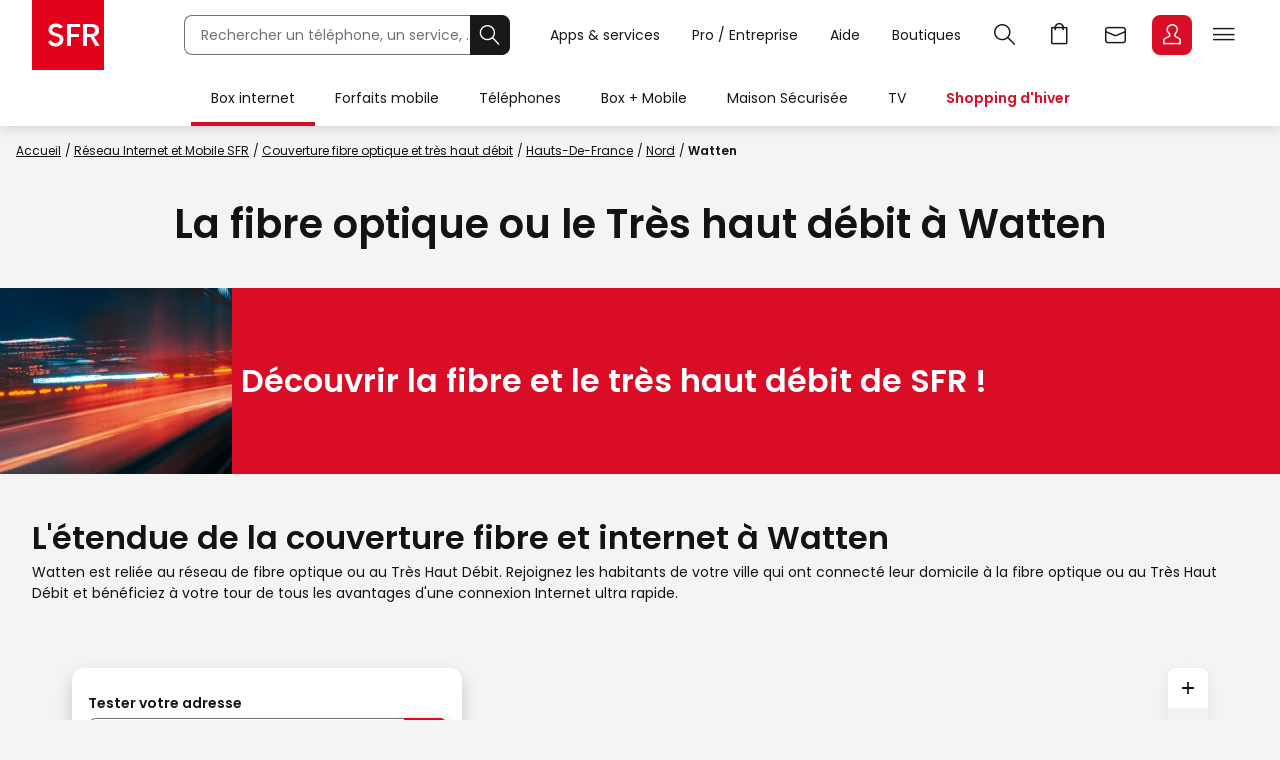

--- FILE ---
content_type: text/html;charset=UTF-8
request_url: https://www.sfr.fr/carte-couverture-reseau-sfr-fibre-optique/fibre-watten-59143
body_size: 26873
content:

<!DOCTYPE HTML>
<html lang="fr" prefix="og: https://ogp.me/ns#">
<head>
<meta charset="utf-8">
<meta name="viewport" content="width=device-width,initial-scale=1,minimum-scale=1,maximum-scale=5,user-scalable=yes">
<link rel="icon" type="image/png" sizes="192x192" href="https://static.s-sfr.fr/media/icon-192x192.png">
<link rel="stylesheet" href="https://www.sfr.fr/resources/css/base-1.1.css">
<link rel="stylesheet" type="text/css" href="https://js.arcgis.com/3.34/esri/css/esri.css"/>
<link rel="stylesheet" type="text/css" href="https://www.sfr.fr/resources/css/carte/cartographie.css"/>
<meta name="description" content="Watten est reliée au réseau de fibre optique ou au Très Haut Débit. Rejoignez les habitants de votre ville qui ont connecté leur domicile à la fibre optique..." />
<meta property="og:site_name" content="SFR" />
<meta property="og:type" content="website" />
<meta property="og:image" content="https://static.s-sfr.fr/assets/logos/sfr-logo-1200x1200.png" />
<meta name="twitter:card" content="summary" />
<meta name="twitter:site" content="@SFR" />
<meta name="twitter:description" content="Watten est reliée au réseau de fibre optique ou au Très Haut Débit. Rejoignez les habitants de votre ville qui ont connecté leur domicile à la fibre optique ou au Très Haut Débit et bénéficiez à votre tour de tous les avantages d'une connexion Internet ultra rapide." />
<meta name="twitter:image" content="https://static.s-sfr.fr/assets/logos/sfr-logo-1200x1200.png" />

    <meta property="og:url" content="https://www.sfr.fr/carte-couverture-reseau-sfr-fibre-optique//fibre-watten-59143" />
    <meta property="og:title" content="La Fibre Optique ou le Très Haut Débit Watten - SFR" />
    <meta name="twitter:title" content="La Fibre Optique ou le Très Haut Débit Watten - SFR" />
    <title>La Fibre Optique à Watten - SFR</title>
    <link rel="canonical" href="https://www.sfr.fr/carte-couverture-reseau-sfr-fibre-optique/fibre-watten-59143">

<meta property="og:description" content="Watten est reliée au réseau de fibre optique ou au Très Haut Débit. Rejoignez les habitants de votre ville qui ont connecté leur domicile à la fibre optique ou au Très Haut Débit et bénéficiez à votre tour de tous les avantages d'une connexion Internet ultra rapide." />
<script>
_stats_univers="Transverse";
_stats_pagename="Web/Transverse/Reseau/Carte Couverture Fibre Et Internet";
</script>
<script src="//static.s-sfr.fr/stats/header.js" charset="UTF-8"></script>
</head>
<body>




<style>
@font-face{font-family:PI;src:url(//static.s-sfr.fr/img/pic.woff2)}
@font-face{font-family:SR;src:url(//static.s-sfr.fr/assets/fonts/Poppins-Regular.woff2)}
@font-face{font-family:SB;src:url(//static.s-sfr.fr/assets/fonts/Poppins-SemiBold.woff2)}
@font-face{font-family:SD;src:url(//static.s-sfr.fr/assets/fonts/Poppins-Black.woff2)}
html,body{overflow-x:hidden}
body{margin:0;padding:0}
body:before{height:0}
body.Home #eThS{transition:top .5s}
body.hF:not(.basket-displayed):before{display:block;content:''}
body.hF:not(.basket-displayed) #eThS{position:fixed;top:0}
body:not(.Media) #eThS{box-shadow:0 4px 9px 0 #2222}
body.hM:after,body.hL:after,#eThS.hL:after{content:"";position:fixed;z-index:62000;width:100%;height:100%;top:0;left:0;background:#0003;backdrop-filter:blur(2px)}

html>body.hL{max-height:100vh;overflow:hidden!important}


#eThS,#eThS *,#eThS :before,#eThS :after{display:inline-block;position:static;box-sizing:border-box;font:inherit;color:inherit;background:#0000;margin:0;padding:0;min-width:0;max-width:none;width:auto;height:auto;text-align:inherit;vertical-align:top;box-shadow:none;border:0;border-radius:0;outline:0;user-select:none;-webkit-font-smoothing:antialiased}
#eThS{position:relative;visibility:visible;z-index:62100;font:0/1.2 SR,Arial;color:#181818;background:#fff;width:100%;word-break:normal;text-align:center}
#eThS.hL:after{z-index:1}
#eThS.rs .Z{transition:none}
#eThS :focus-visible{outline:2px solid #000;outline-offset:1px}
#eThT .hi{outline-color:#000}
#eThS>.A>a{font-size:14px;padding:4px;margin:8px}
#eThS a,#eThT summary,#eThS button,#eThS .Z>span{text-decoration:none;cursor:pointer;border-radius:8px}
#eThS sup{font-size:70%;transform:translateY(-4px)}
#eThS b{display:inline;font-family:SB,Arial}
#eThS [data-pi]{font:0/0 Arial}
#eThS [data-pi]:before{font:1em/1 PI;white-space:pre;content:attr(data-pi);content:attr(data-pi) / ""}
#eThS [data-n]{position:relative}
#eThS [data-n]:after{position:absolute;left:calc(50% + 12px);top:8%;transform:translateX(-50%);font:10px/1 SR;padding:2px 3px;content:attr(data-n);color:#fff;background:#d90d25;min-width:14px;text-align:center;border-radius:8px}
#eThS [data-n].PT:after{content:attr(data-n)/attr(data-n)" produit"}
#eThS [data-n].WM:after{content:attr(data-n)/attr(data-n)" message"}
#eThS [data-n].EC:after{content:attr(data-n)/attr(data-n)" notification"}
#eThSh,#eThT .Z.EC .C,#eThT .Z.EC .NO,#eThT .Z.EC.C.O>ul>li,#eThT .Z.EC.C .D,nav#eThM>*,#eThM .Z>.W>button,#eThS summary::-webkit-details-marker{display:none}
#eThSs,#eThS>nav,#eThS>nav>div,nav#eThM .W,#eThM>.Z li,#eThS .Z>span,#eThT .Z.EC.C .C,#eThT .Z.EC.C.O>.NO{display:block}
#eThT .Z.EC.C li:has(.CN:empty){display:none}
#eThT .Z.EC.C.O :has(.CN){display:inline-block}
#eThT .Z.EC.C.O .CN{font-size:0}
#eThT .Z.EC.O .CN:after{font-size:12px;content:'Retour'}
#eThT .Z.EC .eThX{display:block;position:absolute;right:24px;top:24px;width:24px;height:24px;background:#181818;color:#fff;border-radius:50%;font-size:0}
#eThT .Z.EC .eThX:before{font:12px/2 PI;padding:0 6px}
#eThS .W{position:relative;text-align:left}
#eThS .Z{position:absolute;z-index:4;text-align:center;left:0;top:56px;width:100%;background:#fff;transform-origin:top;transform:scaleY(0);transition:.3s .1s transform}
#eThT .Z{z-index:5}
#eThS .Z>*{opacity:0;transition:.2s opacity}
#eThS .RED{color:#d90d25;font-family:SB,Arial}
#eThT .SFR{border-radius:0;outline-offset:-3px;outline-width:3px}
#eThT .SFR:before{font-size:56px;color:#fff;background:#e2001a}
#eThT [name=q]{padding:0 0 0 16px;font:14px/38px SR,Arial;width:calc(100% - 40px);height:40px;border:1px solid #70707b;border-right-width:0;border-radius:8px 0 0 8px;outline-offset:0;background:#fff}
#eThT input::placeholder{color:#70707b;opacity:1}
#eThT input:focus::placeholder{opacity:0}
#eThT input:focus+span{position:absolute;display:block;font:10px/1 SR,Arial;color:#555;transform:translate(16px,-53px)}
#eThT .OK{height:40px;width:40px;text-align:center;background:#181818;color:#fff;border:1px solid #181818;border-left-width:0;border-radius:0 8px 8px 0;outline-offset:0}
#eThT .OK:focus-visible{border:1px solid #fff}
#eThT .OK:before{font:22px/1 PI}
#eThT>.W>ul{position:absolute;right:0}
#eThT>.W li>a,#eThT summary{padding:0 12px}
#eThT>.W li [data-pi]:before{font:24px/40px PI}
#eThT>.W li [data-ec]:before{font:10px/2 SB,Arial;content:attr(data-ec);color:#d90d25;border:2px solid #d90d25;border-radius:50%;width:24px;display:block;text-align:center;margin:16px 0;text-shadow:none}
#eThT summary+.Z{position:fixed}
#eThT .PT.O,#eThT [open]>summary.PL{color:#d90d25}
#eThT [open]>div,#eThT>.RE:not(:empty),#eThT [open]>.Z.EC{transform:scale(1)}
#eThT [open]>div>*,#eThT>.RE:not(:empty)>*{opacity:1;transition:.1s .3s opacity}
#eThT .Z.PL li>a{margin:8px;padding:20px 2px;width:140px;font:14px/22px SB,Arial;border-radius:8px}
#eThT .Z.PL li>a:before{display:block;font:32px/1 PI}
#eThT .Z.PL li>a:has(span){padding:8px 2px}
#eThT .Z.PL a>span{font-family:SR,Arial}
#eThT>.RE{height:auto;text-align:left;padding:16px;top:128px;font:14px/1.5 SB,Arial;color:#8a8a8a}
#eThSs>li{display:block;margin:0;padding:4px;font:24px/1.5 SB,Arial;cursor:pointer}
#eThSs>li:hover,#eThSs>li.A{background:#eee;outline:1px solid #555}
#eThSs>li.b,#eThSs>li b{color:#181818}
#eThT .Z.EC{padding:24px;text-align:center;overflow:auto}
#eThT .Z.EC ul,#eThT .Z.EC li,#eThT .Z.EC>p{display:block;padding:0}
#eThT .Z.EC li>*,#eThT .Z.EC>p{font:14px/22px SR,Arial}
#eThT .Z.EC li>a{display:block;max-width:352px;margin:0 auto;padding:8px 0}
#eThT .Z.EC p.T{font:24px/1.5 SB,Arial;margin:0 0 16px}
#eThT .Z.EC p.T:before{display:block;font-size:36px}
#eThT .Z.EC .B,#eThT .Z.EC .X{text-align:center;max-width:352px;font:14px/16px SB,Arial;padding:12px 24px;margin:16px auto;width:auto;border-radius:8px;outline-offset:0}
#eThT .Z.EC .B{color:#fff;background:#d90d25}
#eThT .Z.EC .B:hover{background:#a60e20}
#eThT .Z.EC .X{background:#0000;color:#181818;border:1px solid #181818}
#eThT .Z.EC .X:hover{color:#000;border-color:#000}
#eThT #eThEC.C{margin:-2px 2px;padding:2px}
#eThT #eThEC.C:before{margin:0;width:40px;border-radius:8px;font:14px/36px SB,Arial;border-width:2px}
#eThEC.C:after{left:calc(50% + 18px);top:0}
#eThT .Z.EC.C .CN,#eThS .NEW:after{display:inline-block;margin:16px auto 0;padding:0;color:#d90d25;font:12px/1.4 SB,Arial}
#eThT .NO{background:#fcfcfc;border:0 solid #ccc;border-width:1px 0 0;margin:24px 0}
#eThT .NO>div{display:block}
#eThS .Z>.W p,#eThS .Z>.W li{display:block}
#eThS .Z>.W .NEW:after{content:'Nouveau';white-space:nowrap;margin:3px 0 0 8px}
#eThS .Z>.W p{font:24px/1.5 SB,Arial;margin:16px 0}
#eThS .Z>.W a{font:14px/22px SR,Arial;margin:0 0 8px}
#eThM>.Z:after{content:none}
#eThS .W>div{display:block;margin:0 0 8px}
#eThT .Z.EC a:before,#eThS .Z>.W [data-pi]:before{font:24px/1 PI;margin:0 8px 0 0}
#eThT .Z.EC a.B.R{background:#181818}
#eThT .Z.EC a.B.R:focus-visible{border:2px solid #fff;line-height:12px}
#eThT .Z.EC p>b{display:inline-block;min-width:120px}
#eThS .Z>.W p[data-pi]:before{line-height:1.5}
#eThS .W>.DC{background:#f2f2f2;border-radius:8px}
#eThS .W>.DC a{margin:0 0 16px}
#eThS .W>.SEO{width:99%;max-width:none;padding:16px 0}
#eThS .W>.SEO>li{display:inline-block}
#eThS .W>.SEO>li>a{margin:0 12px 8px;padding:0 12px;border:1px solid #a0a0a0;border-radius:12px;outline-offset:0}
#eThS #eTp{outline:0}

.Media #eThT .SFR,.Media #eThT .hi,.Media #eThS .CN,.Media #eThS .RED,.Media #eThS .EC a.B,.Media #eThEC.C{outline-color:#fff}
.Media #eThS,.Media #eThS .SFR,.Media #eThS .B,
.Media #eThEC.C,.Media #eThS [data-n]:not(.EC):after,.Media #eThS .NO{filter:invert(1)}
.Media #eThS .RED{filter:invert(1) brightness(.6)}
.Media #eThT [data-n]:after{color:#131316;background-color:#ff6375}
.Media #eThS{color:#000;background:#ddd}
.Media #eThT .Z.EC.C .CN,.Media #eThS .NEW:after{color:#ff6375;filter:invert(1);background:#222}
.Media #eThT>.W [data-ec]:before{color:#ff6375;border-color:#ff6375}
.Media #eThT .PT.O,.Media #eThT [open]>#eThMB:before{color:#009c8a}
.Media #eThT input{border-color:#2e2e29}
.Media #eThT input::placeholder{color:#2e2e29}
.Media #eThT .OK{background:#000;color:#e7e7e7}
.Media #eThT .OK:focus-visible{border:1px solid #e7e7e7}
.Media #eThS [name=q]{background:#e7e7e7}



@media(max-width:960px){
#eThT>.W .F,#eThS>#eThM,body.hL::-webkit-scrollbar{display:none}
#eThS.hL:after{height:0}
#eThT form{opacity:0;width:80px;text-align:left;position:relative;z-index:-1}
#eThT li>*{margin:8px 0}
#eThT [open] form{z-index:9;margin:16px;width:calc(100% - 32px);opacity:1;transition:.1s .2s opacity}
#eThT [open] .Z.MB{position:absolute;overflow:auto;top:56px;left:auto;right:0;height:calc(100vh - 56px);transform:scale(1);opacity:1;width:100vw;z-index:6;text-align:left;padding:16px}
#eThT .Z.MB>ul>li{display:block;margin:6px 0 0}
#eThT .Z.MB .mb{margin:6px 0 3vh}
#eThT .Z.MB>ul>li>*{display:inline-block;margin:0;padding:0}
#eThT .Z.MB button,#eThT .Z.MB .RED{border-radius:8px;font:24px/1.5 SB,Arial}
#eThT .Z.MB button+.Z{transform:scaleX(0);transform-origin:right;right:0;top:0;padding:0 16px;display:none;z-index:8}
#eThS .Z>.W>ul{display:block}
#eThT .Z.MB .V+.Z{display:block}
#eThT .Z.MB .A+.Z{transform:scaleX(1)}
#eThT .Z.MB .A+.Z>*{opacity:1}
#eThT .Z.MB .W{display:block;max-height:calc(100vh - 112px);overflow:auto;padding-bottom:40px}
#eThT .Z.MB .F{font:14px/22px SR,Arial}
#eThT .Z.MB .F[data-pi]:before{position:relative;font:20px/1.2 PI;margin:0 8px 0 0}
#eThT #eThMB{padding:0 4px;margin:0 12px 0 4px}
#eThT [open] #eThMB:before{color:#d90d25;content:"l";content:"l"/"Fermer"}
#eThT .Z.PL li{display:inline-block;max-width:40vw}
#eThS .Z.MB .W{padding:0 4px;margin:0 -4px}
#eThS .Z.MB div>button{font:0/1 Arial;text-align:left;display:block;margin:16px 0 0}
#eThS .Z.MB div>button:after{content:'m';font:32px/1 PI}
#eThT .Z.PL{height:calc(100vh - 56px);top:56px}
#eThS .W>.DC{padding:4px 16px;margin:24px 0 16px}
#eThT .Z.EC li>a{max-width:256px;text-align:left}
#eThT [open] .Z.EC{max-height:calc(100vh - 56px)}
#eThEC{color:#d90d25}

.Media #eThEC{color:#009c8a}

body.hF:before{height:56px}
}
@media(min-width:960.1px){
#eThS.hL:after{position:absolute;height:126px}
#eThS .W{max-width:1344px;width:100%;margin:0 auto;padding:0 32px}
#eThS .Z{top:70px}
#eThT .SFR:before{font-size:70px}
#eThT form,#eThT .F{display:inline-block}
#eThT form{--R:min(100vw - 800px,480px);width:var(--R);margin:15px 40px 15px 80px;transition:all .1s;position:static}
#eThT form.A{margin:15px calc(50% - 376px);width:520px;max-width:none}
#eThT>.W>ul{top:7px;right:28px}
#eThT>.W li{padding:8px 0}
#eThT>.W li>a,#eThT summary{padding:0 16px}
#eThT .F:not(.X){font:14px/32px SR,Arial;padding-top:4px;border-bottom:4px solid #0000}
#eThT .F:not(.X):before{content:none}
#eThT .Z.PL{padding:32px 0}
#eThT .Z.PL a:hover{background:#fee;color:#d90d25}
#eThEC.EC{margin:-2px 2px 0 6px;padding:2px;border-radius:8px}
#eThEC:before{width:40px;border-radius:8px}
#eThEC:not(.C):before{display:block;text-align:center;color:#fff;background:#d90d25;font:24px/40px PI}
.Media #eThEC:not(.C):before{filter:invert(1)}
#eThEC.C:before{font:14px/36px SB,Arial;border-width:2px}
.Media #eThT .Z.PL a:hover{background:#cff;color:#009c8a}
.Media #eThT .Z.PL a.hi:hover{background:#300}
#eThT .Z.PL a.hi{color:#d90d25}
#eThT li:has(.RE,.MB),#eThT form.A+ul .F{display:none}
#eThT .Z.EC{text-align:left;top:0;padding-top:44px;left:auto;right:0;width:400px;height:100vh;transform-origin:right;transform:scaleX(0)}
#eThT .Z.EC:after{right:100%;top:0;width:900vw;height:100vh}
#eThM>a{position:relative;display:inline-block;font:14px/48px SR,Arial;padding:4px 20px}
#eThM>a:focus-visible{outline-offset:-12px;border-radius:20px}
#eThT .hi{color:#d90d25}

.Media #eThT .hi,.Media #eThT .Z.PL a.hi,.Media #eThT [open]>summary.PL{color:#ff6375;filter:invert(1)}
#eThM>a:after,#eThN>.W>a:after{position:absolute;content:"";display:block;width:100%;height:4px;left:0;bottom:0}
#eThM>a:hover:after,#eThN>.W>a:hover:after{background:#7777}
#eThM>a.hi:after,#eThN>.W>a.hi:after{background:#d90d25}
.Media #eThM>a.hi:after,.Media #eThN>.W>a.hi:after{background:#009c8a}
#eThT>.RE{min-height:56px;padding:16px calc(50% - 300px)}
#eThS .Z>span,#eThT .PL>button{display:none}
#eThM>.Z{top:126px;transition:0s box-shadow,.3s .1s transform}
#eThM>button{display:inline-block;height:16px;width:16px;margin:20px -7px 0 -9px;opacity:0;position:relative;z-index:-1}
#eThM>button:after{content:"A";font:16px/1 PI;transform:rotate(-90deg);transition:.3s all}
#eThM>.O:after{transform:rotate(90deg)}

#eThM>a:focus-visible+button,#eThM>button:focus-visible{opacity:1;z-index:1;border-radius:4px;outline-offset:4px}
#eThM:has(:focus-visible)>div,#eThS>#eThM.H>div{display:none}
#eThM>.O:focus-visible+div,#eThM>div:has(:focus-visible){display:block}
#eThM>.O:focus-visible+div,#eThM>div:has(:focus-visible),#eThM>a:hover+button+div,#eThM>div:hover{display:block;box-shadow:0 24px 24px #0002;transform:scale(1);transition:.3s box-shadow,.3s .1s transform}
#eThM>.O:focus-visible+div>*,#eThM>div:has(:focus-visible)>*,#eThM>a:hover+button+div>*,#eThM>div:hover>*{opacity:1;transition:.1s .3s opacity}

#eThM .W,#eThM .W>.SEO{text-align:center}
#eThM .W>div{text-align:left;display:inline-block;padding:8px calc(8% - 60px) 8px 0;max-width:25%}
#eThM .W>.DC{padding:0 24px 8px;margin:8px 0}
#eThM .W a{color:#555}
#eThM .W a:hover{color:#000}
body.hF:before{height:126px}
}
@media(min-width:1240px){
#eThT .F.X{font:14px/32px SR,Arial;padding-top:4px;border-bottom:4px solid #0000}
#eThT .F.X:before{content:none}
}
</style>

<header id=eThS><div role=application><a href="#eTp" class="CP">Passer au contenu principal</a><a href="#" class="RE">Passer à la recherche</a><a href="#eTfS" class="PP">Passer au pied de page</a></div>
<nav id=eThT aria-label="Menu transverse">
    <div class=W><a href="https://www.sfr.fr/" data-pi="@" class="SFR">Accueil SFR</a><form autocomplete=off action="https://www.sfr.fr/recherche"><input name=q type=text placeholder="Rechercher un téléphone, un service, ..." aria-describedby=eThSh aria-expanded=false aria-autocomplete=list aria-controls=eThSs><button class=OK title=Rechercher type=submit data-pi="G">Rechercher</button><span id=eThSh aria-live=polite aria-atomic=true></span></form><ul><li><details><summary data-pi="H" class="PL F">Apps &amp; services</summary><div class="Z PL"><button>Retour</button><ul><li><a href="https://u.sfr.fr/s/accueil?sun_source=header_siteweb" data-pi="a">SFR &amp; Moi</a><li><a href="https://actus.sfr.fr/" data-pi="L">SFR Actus</a><li><a href="https://tv.sfr.fr/" data-pi="M">TV sur PC</a><li><a href="https://web.cloud.sfr.fr/web/" data-pi="N">SFR Cloud</a><li><a href="https://www.sfr.fr/maison/" data-pi="q">Maison Sécurisée</a><li><a href="https://home.sfr.fr/login" data-hi="home@|home.boutique@" data-pi="O">SFR Home</a><li><a href="https://www.sfr.fr/sfr-et-moi/vos-applis-sfr.html" data-pi="H">Toutes les apps</a></ul></div></details><li><details><summary data-pi="p" class="PL F">Pro / Entreprise</summary><div class="Z PL"><button>Retour</button><ul><li><a href="https://pro.sfr.fr/" data-pi="x">SFR Pro<br><span>jusqu'à 9 salariés</span></a><li><a href="https://www.sfrbusiness.fr/" data-pi="y">SFR Business<br><span>9 salariés et plus</span></a></ul></div></details><li><a href="https://assistance.sfr.fr/" data-pi="I" class="F X">Aide</a><li><a href="https://boutique.sfr.fr/fr" data-pi="U" class="F X">Boutiques</a><li><details><summary id=eThRE data-pi="G" class="RE">Recherche</summary><div class="Z RE">[RE]</div></details><li><a href="https://www.sfr.fr/#sfrpt" data-hi="0" data-pi="D" class="PT">Aller à l’accueil avec le panier affiché</a><li><a href="https://webmail.sfr.fr/" data-pi="E">Webmail</a><li><details><summary id=eThEC data-pi="a" class="EC">Espace Client</summary><div class="Z EC"><p data-pi="a" class="T" role=heading aria-level=2>Espace Client<p class="D">Identifiez-vous pour accéder à votre Espace Client<ul><li><button class="CN C" role=status aria-label="Centre de notification"></button><li><a href="https://www.sfr.fr/mon-espace-client/" class="B D">Se connecter</a><li><a href="https://www.sfr.fr/mon-espace-client/" class="B C">Accéder à l'Espace Client</a><li><a href="https://www.sfr.fr/auth/realms/sfr/protocol/openid-connect/logout?redirect_uri=https%3A//www.sfr.fr/cas/logout%3Furl%3Dhttps%253A//www.sfr.fr/" class="X C">Se déconnecter</a><li><a href="https://assistance.sfr.fr/actes-urgence.html" data-pi="Z">Actes d'urgence mobile</a><li><a href="https://espace-client.sfr.fr/gestion-login/identifiants/accueil" data-pi="I">Mot de passe et sécurité</a><li><a href="https://espace-client.sfr.fr/suivre-ma-commande/authentification" data-pi="T" class="C">Suivi de commande</a><li><a href="https://espace-client.sfr.fr/gestion-ligne/lignes/accueil" data-pi="Y" class="C">Rattacher / Retirer vos lignes</a><li><a href="https://espace-client.sfr.fr/gestion-ligne/lignes/pseudo/modifier" data-pi="b" class="C">Renommer vos lignes</a><li><a href="https://www.sfr.fr/suivi-commande/" data-pi="T" class="D">Suivi de commande</a><li><a href="https://espace-client.sfr.fr/suivre-ma-commande/rechercheMobile" data-pi="h" class="D">Activer une ligne mobile</a><li><a href="https://www.sfr.fr/offre-internet/demenagement" data-pi="d">Déménagement</a></ul><div class=NO></div><button class=eThX data-pi=C aria-label=Fermer></button></div></details><li><details><summary id=eThMB data-pi="B" class="MB">Menu</summary><div class="Z MB"><ul></ul></div></details></ul></div>
    <div class="Z RE"></div>
</nav>
<nav id=eThM aria-label="Menu principal"><a href="https://www.sfr.fr/offre-internet">Box internet</a><button aria-controls=eThM1>Ouvrir le menu Box internet</button><div class=Z id=eThM1><div class=W><button>Retour</button><div><p data-pi="W">Offres<ul><li><a href="https://www.sfr.fr/offre-internet">Box Internet &nbsp;</a><li><a href="https://www.sfr.fr/offre-internet/box-high-tech">Box + High Tech</a><li><a href="https://www.sfr.fr/offre-internet/options">Options Box</a></ul></div> <div><p data-pi="X">Equipements<ul><li><a href="https://www.sfr.fr/offre-internet/box-internet" class="NEW">Box et décodeurs</a><li><a href="https://www.sfr.fr/options/repeteur-wifi7">Répéteurs WiFi</a><li><a href="https://www.sfr.fr/accessoires/maison-et-gaming">Accessoires Box</a></ul></div> <div><p data-pi="c">Avantages SFR<ul><li><a href="https://www.sfr.fr/carte-couverture-reseau-sfr-fibre-optique/">Couverture réseau Internet et fibre</a><li><a href="https://www.sfr.fr/offre-internet/connexion-internet-continue">Connexion continue et immédiate</a><li><a href="https://www.sfr.fr/internet-mobile/sfr-multi" data-hi="0">SFR Multi</a><li><a href="https://espace-client.sfr.fr/odr/internet-foyer/" data-hi="0">Offres de remboursement</a><li><a href="https://www.sfr.fr/offre-internet/frais-resiliation">Changer d'opérateur</a></ul></div> <div class="DC"><p>Déjà client<ul><li><a href="https://www.sfr.fr/mon-espace-client/redirect.html?D=FCHANGE" data-pi="W">Changer d'offre</a><li><a href="https://www.sfr.fr/offre-internet/demenagement" data-pi="d">Déménagement Internet</a><li><a href="https://www.sfr.fr/espace-client/options/" data-hi="0" data-pi="b">Gérer vos options Box&nbsp;</a></ul></div> <ul class=SEO><li><a href="https://www.sfr.fr/offre-internet/sfr-fibre-premium-bis">Box 10+</a><li><a href="https://www.sfr.fr/offre-internet/box-high-tech/samsung-galaxy-tab-a9plus-128">Tablette Samsung Galaxy Tab A9+</a><li><a href="https://www.sfr.fr/offre-internet/box-high-tech/casque-meta-metaquest3s">Casque VR Meta Quest 3S</a><li><a href="https://www.sfr.fr/offre-internet/box-high-tech/samsung-tv-u7005f-43">Smart TV Samsung</a><li><a href="https://www.sfr.fr/offre-internet/fibre-optique">La Fibre de SFR</a></ul></div></div><a href="https://www.sfr.fr/offre-mobile">Forfaits mobile</a><button aria-controls=eThM2>Ouvrir le menu Forfaits mobile</button><div class=Z id=eThM2><div class=W><button>Retour</button><div><p data-pi="i">Offres<ul><li><a href="https://www.sfr.fr/offre-mobile" class="NEW">Forfait mobile 5G / 5G+</a><li><a href="https://www.sfr.fr/offre-mobile/decouvrir-la-5g">La 5G / 5G+ de SFR</a><li><a href="https://www.sfr.fr/offre-mobile/options">Options mobile</a><li><a href="https://www.sfr.fr/offre-mobile/forfait-cle-4g-5g" data-hi="0">Forfait clé 4G et 5G</a><li><a href="https://www.sfr.fr/offre-mobile/carte-prepayee">Carte prépayée</a><li><a href="https://www.sfr.fr/international/">International</a></ul></div> <div><p data-pi="c">Avantages SFR<ul><li><a href="https://www.sfr.fr/reseau/carte-couverture-reseau-mobile.html">Couverture réseau mobile 4G et 5G</a><li><a href="https://www.sfr.fr/offre-mobile/plus-smartphone">Les Plus Smartphone</a><li><a href="https://www.sfr.fr/internet-mobile/sfr-multi" data-hi="0">SFR Multi</a></ul></div> <div><p data-pi="b">Solutions pratiques<ul><li><a href="https://www.sfr.fr/offre-mobile/esim">eSIM</a><li><a href="https://www.sfr.fr/options/multisurf">Multisurf : SIM additionnelle</a><li><a href="https://espace-client.sfr.fr/odr/forfait-4g/" data-hi="0">Offres de remboursement</a><li><a href="https://www.sfr.fr/options/4g-montres-connectees">Option Montre Connectée</a><li><a href="https://www.sfr.fr/internet-mobile/changer-operateur-mobile">Changer d’opérateur mobile</a></ul></div> <div class="DC"><p>Déjà client<ul><li><a href="https://www.sfr.fr/offre-mobile?context=change&amp;parcours=offre" data-pi="i">Changer d'offre</a><li><a href="https://www.sfr.fr/espace-client/options/" data-hi="0" data-pi="b">Gérer vos options mobile</a><li><a href="https://www.sfr.fr/espace-client/rechargement/saisie-ligne.html" data-pi="k">Recharger votre carte prépayée</a></ul></div> <ul class=SEO><li><a href="https://www.sfr.fr/offre-mobile/forfait-2h-1go-5g">Forfait 2H</a><li><a href="https://www.sfr.fr/offre-mobile/forfait-200go-5g" data-hi="0">Forfait 200 Go</a><li><a href="https://www.sfr.fr/international/" data-hi="0">Packs Séjour</a><li><a href="https://www.sfr.fr/offre-mobile/forfait-illimite-5g-plus" data-hi="0">Forfait illimité 5G+</a></ul></div></div><a href="https://www.sfr.fr/offre-mobile/telephone-portable" data-af=" & Accessoires">Téléphones</a><button aria-controls=eThM3>Ouvrir le menu Téléphones</button><div class=Z id=eThM3><div class=W><button>Retour</button><div><p data-pi="h">Téléphones<ul><li><a href="https://www.sfr.fr/offre-mobile/telephone-portable" data-hi="T">Tous les Téléphones</a><li><a href="https://www.sfr.fr/offre-mobile/univers-apple">Apple</a><li><a href="https://www.sfr.fr/offre-mobile/univers-samsung">Samsung</a><li><a href="https://www.sfr.fr/offre-mobile/univers-xiaomi" class="NEW">Xiaomi</a><li><a href="https://www.sfr.fr/offre-mobile/telephones/honor" class="NEW">Honor</a><li><a href="https://www.sfr.fr/offre-mobile/telephones/google">Google</a><li><a href="https://www.sfr.fr/offre-mobile/smartphone-ia">Smartphones avec IA</a></ul></div> <div><p data-pi="v">Bons plans<ul><li><a href="https://www.sfr.fr/offre-mobile/telephones/reconditionne">Téléphones reconditionnés</a><li><a href="https://www.sfr.fr/offre-mobile/bons-plans">Bons plans mobile</a><li><a href="https://www.sfr.fr/offre-mobile/telephones-1-euro">Téléphones à 1€</a></ul></div> <div><p data-pi="g">Accessoires<ul><li><a href="https://www.sfr.fr/accessoires/">Tous les accessoires</a><li><a href="https://www.sfr.fr/accessoires/montres-et-objets-connectes/montres-connectees" class="NEW">Montres connectées</a><li><a href="https://www.sfr.fr/accessoires/montres-et-objets-connectes/lunettes-connectees">Lunettes connectées</a><li><a href="https://www.sfr.fr/accessoires/accessoires-mobiles/coques-et-protections">Coques et protections</a><li><a href="https://www.sfr.fr/accessoires/accessoires-mobiles/charge-et-stockage">Charge et stockage</a><li><a href="https://www.sfr.fr/accessoires/casque-ecouteurs-et-enceintes" class="NEW">Ecouteurs et enceintes</a><li><a href="https://www.sfr.fr/accessoires/maison-et-gaming">Maison et gaming</a></ul></div> <div><p data-pi="c">Avantages SFR<ul><li><a href="https://www.sfr.fr/internet-mobile/sfr-multi" data-hi="0">SFR Multi</a><li><a href="https://espace-client.sfr.fr/odr/offres-remboursement/" data-hi="0">Offres de remboursement</a><li><a href="https://www.sfr.fr/offre-mobile/assurance-mobile">Assurance mobile</a><li><a href="https://www.sfr.fr/offre-mobile/reprise-mobile">Reprise mobile</a><li><a href="https://www.sfr.fr/web-to-shop.html">Retrait gratuit en magasin</a></ul></div> <div class="DC"><p>Déjà client<ul><li><a href="https://www.sfr.fr/offre-mobile/telephone-portable?context=change" data-pi="h">Changer de téléphone</a><li><a href="https://www.sfr.fr/espace-client/options/" data-hi="0" data-pi="b">Gérer vos options mobile</a></ul></div> <ul class=SEO><li><a href="https://www.sfr.fr/offre-mobile/telephones/apple">iPhone</a><li><a href="https://www.sfr.fr/offre-mobile/telephones/samsung">Samsung Galaxy</a><li><a href="https://www.sfr.fr/offre-mobile/telephones/sans-forfait">Téléphones sans forfait</a></ul></div></div><a href="https://www.sfr.fr/internet-mobile">Box + Mobile</a><button aria-controls=eThM4>Ouvrir le menu Box + Mobile</button><div class=Z id=eThM4><div class=W><button>Retour</button><div><p data-pi="X">Offres<ul><li><a href="https://www.sfr.fr/internet-mobile">Offres Box + Mobile</a><li><a href="https://www.sfr.fr/mon-espace-client/redirect.html?D=FVBM">Client mobile SFR, ajouter une Box</a><li><a href="https://www.sfr.fr/mon-espace-client/redirect.html?D=FVMB">Client Box SFR, ajouter un forfait mobile</a><li><a href="https://www.sfr.fr/mon-espace-client/redirect.html?D=FOPEN">Client Box SFR, ajouter une Box</a><li><a href="https://www.sfr.fr/mon-espace-client/redirect.html?D=FVMSB">Client Box SFR, ajouter une offre Maison Sécurisée</a></ul></div> <div><p data-pi="c">Avantages<ul><li><a href="https://www.sfr.fr/internet-mobile/sfr-multi">SFR Multi</a><li><a href="https://www.sfr.fr/offre-internet/frais-resiliation" data-hi="0">Changer de fournisseur internet</a><li><a href="https://www.sfr.fr/internet-mobile/changer-operateur-mobile">Changer d'opérateur mobile</a></ul></div> <div class="DC"><p>Déjà client<ul><li><a href="https://www.sfr.fr/espace-client/avantages-multipack/" data-hi="0" data-pi="K">Créer un groupe Box + Mobile</a><li><a href="https://espace-client.sfr.fr/sfr-family/dashboard" data-hi="0" data-pi="N">Partager vos gigas</a></ul></div> <ul class=SEO><li><a href="https://www.sfr.fr/offre-mobile/forfait-200go-5g" data-hi="0">Forfait 200 Go</a><li><a href="https://www.sfr.fr/internet-mobile/sfr-multi">SFR Multi</a><li><a href="https://www.sfr.fr/offre-mobile/forfait-2h-1go-5g">Forfait 2H</a></ul></div></div><a href="https://www.sfr.fr/maison/">Maison Sécurisée</a><button aria-controls=eThM5>Ouvrir le menu Maison Sécurisée</button><div class=Z id=eThM5><div class=W><button>Retour</button><div><p data-pi="q">Offres<ul><li><a href="https://www.sfr.fr/maison/">Offre Maison Sécurisée</a><li><a href="https://www.sfr.fr/maison/offre-protection/">Personnaliser votre offre</a></ul></div> <div><p data-pi="r">Equipements<ul><li><a href="https://www.sfr.fr/accessoires/maison-et-gaming/maison-connectee">Accessoires Maison Sécurisée</a><li><a href="https://www.sfr.fr/accessoires/details/sfr-centrale-de-securite">Centrale de sécurité</a><li><a href="https://www.sfr.fr/accessoires/details/sfr-camera-wifi">Caméra WiFi</a><li><a href="https://www.sfr.fr/accessoires/details/sfr-detecteur-de-mouvement">Détecteur de mouvement</a><li><a href="https://www.sfr.fr/accessoires/details/sfr-detecteur-douverture">Détecteur d'ouverture</a></ul></div> <div class="DC"><p>Déjà client<ul><li><a href="https://www.sfr.fr/mon-espace-client/" data-hi="0" data-pi="K">Enrichir votre offre</a></ul></div> <ul class=SEO><li><a href="https://www.sfr.fr/accessoires/details/sfr-sirene-interieure">Sirène</a><li><a href="https://www.sfr.fr/accessoires/details/sfr-telecommande-noire">Télécommande</a><li><a href="https://www.sfr.fr/accessoires/details/sfr-clavier-et-badges">Clavier et badges</a></ul></div></div><a href="https://www.sfr.fr/tv-sfr">TV</a><button aria-controls=eThM6>Ouvrir le menu TV</button><div class=Z id=eThM6><div class=W><button>Retour</button><div><p data-pi="W">Offres<ul><li><a href="https://www.sfr.fr/offre-internet/box-high-tech" data-hi="0">Offres Box + TV</a><li><a href="https://www.sfr.fr/tv-sfr/options">Options TV et streaming</a></ul></div> <div><p data-pi="f">Expérience TV<ul><li><a href="https://www.sfr.fr/tv-sfr">Services TV&nbsp;</a><li><a href="https://www.sfr.fr/tv-sfr/toutes-les-chaines">Chaînes TV</a></ul></div> <div><p data-pi="e">Bouquets TV<ul><li><a href="https://www.sfr.fr/tv-sfr/bouquets-sport">Sport</a><li><a href="https://www.sfr.fr/tv-sfr/bouquets-cinema-et-series">Cinéma et séries</a><li><a href="https://www.sfr.fr/tv-sfr/bouquets-divertissement-et-decouverte">Divertissement et découverte</a><li><a href="https://www.sfr.fr/tv-sfr/bouquets-jeunesse">Jeunesse</a><li><a href="https://www.sfr.fr/tv-sfr/bouquets-monde">Monde</a><li><a href="https://www.sfr.fr/tv-sfr/bouquets-musique">Musique</a></ul></div> <div class="DC"><p>Déjà client<ul><li><a href="https://www.sfr.fr/espace-client/options/" data-hi="0" data-pi="b">Souscrire une option</a></ul></div> <ul class=SEO><li><a href="https://www.sfr.fr/tv-sfr/ligue1-eng-tv-sfr">Ligue 1+</a><li><a href="https://www.sfr.fr/tv-sfr/disneyplus-bouquet-famille">Disney+</a><li><a href="https://www.sfr.fr/tv-sfr/rmc-sport-eng">RMC Sport</a><li><a href="https://www.sfr.fr/tv-sfr/netflix-bouquet-famille">Netflix</a><li><a href="https://www.sfr.fr/offre-internet/box-high-tech/hisense-tv-e7nq-43" data-hi="0">BOX + TV 4K</a><li><a href="https://www.sfr.fr/canalplus/">CANAL+</a></ul></div></div><a href="https://www.sfr.fr/offre-mobile/shopping-hiver" class="RED">Shopping d'hiver</a></nav>

<div id=eTp></div>
</header>

<script>!function(W,_,o){if(_=W._eT){
_.h23=1;if(o=_('#eThS~#eThS')[0]){var p=o.previousElementSibling;if(p.tagName=='STYLE')_(p).R();_(o).R()}
var D=_('body'),H=_('#eThS'),h=H._,Z=_('#eThS>div'),b,B,C='',E=h('.E>p').H(),M,P,n=_.ckR('eTpT'),p=h('#eThP'),L0=0,O1,O2,ott,mw,na,hM=0,v,YO,
    q=h('#eThT [name=q]'),Q,R=h('#eThT>.RE'),AC=[],QS=["Recherches populaires","iPhone 17 Pro","Box 10+","Bons plans","Samsung"],Q0=QS[0]+(QS[0]=''),aX='aria-expanded',aD='aria-activedescendant',_M,_B,
    fo=e=>{D.C('hM',1);h('button').C('O',1).at(aX,'false')},
    sp=e=>e.stopPropagation(),
    ac=function(e,k){
        k=e&&e.keyCode;
        if(k==38||k==40){
            var i=R[0].i+k-39,p=R._('li'),n=p.length;
            R[0].i=i=i<1?n:i>n?1:i;
            q.at(aD,'eThS'+--i).F('value',p[i].innerText);
            p.C('A',1);_(p[i]).C('A');
        }else if(k==27)a0();else{
            Q=_.ac0((q[0].value||'').toLowerCase()).replace(/[^-a-z0-9]/g,' ');
            D.C('hL');
            if(Q&&!AC[Q])_.JS((Q[4]?'//www.':'//static.s-')+'sfr.fr/recherche/jsp/ac.jsp?q='+Q);else{
                R.H((Q?'':Q0)+'<ul id=eThSs role=listbox>'+(Q?AC[Q]:QS.join('<li role=option class=b>'))+'</ul>').F('i',0);
                R._('li').E((o,i)=>o.id='eThS'+i);
                q.at(aD,0).at(aX,''+!!R.H());
                h('#eThSh').H((Q?'Autocomplétion':'Recherches populaire')+'s disponibles. Utilisez les flèches bas et haut pour les parcourir.');
                R._('li').cl(function(){q.F('value',this.innerText).F('form').submit()})}}},
    a0=function(){H.b=1;_.to(function(){D.C('hL',H.b);_('#eThRE').F('checked',!1);q.at(aX,'false');R.H('')})},
    wm=e=>W.innerWidth<=960,WM,
    fN=n=>/^[0-9]{10}$/.test(n)?n.replace(/([0-9][0-9])/g,'$1 '):n,
    fq=function(){h('form').C('A',this===document.activeElement?0:1)},
    m0=e=>{h('.Z.O').C('O',1);h('#eThT .F').S('visibility','visible')},
    pD=e=>e.preventDefault(),
    MH=e=>h('#eThM.H').C('H',1),
    rs=e=>{
        if(e){H.C('rs');_.to(e=>H.C('rs',1),2e3)}
        if(wm()==!WM){
            WM=wm();
            if(WM&&_B)h('#eThMB').P()[0].appendChild(_B);
            if(!WM&&_M)H[0].insertBefore(_M,h('#eThN,#eThP')[0]);
            var o=WM?h('.Z.RE').H(''):h('.SFR'),i='insertAdjacentElement',a,
                b=(a,d)=>{
                    d=a;while(d.tagName!='DIV')d=d.nextSibling;
                    o.A(('<li><button aria-controls='+d.id+' '+aX+'=false>'+a.innerHTML+_(a).at('data-af')+'</button>'+d.outerHTML).replace(/\beThM/g,'eThm'))},
                f=a=>o._('li:last-child')[0][i]('beforeend',a);
            if(!_.T('@/recherche'))o[0][i](WM?'afterbegin':'afterend',h('form')[0]);
            if(WM&&!h('.MB li')[0]){
                o=h('.MB>ul').H('');
                h('#eThM>a').E(a=>{
                    if(_(a).C('RED',3))o.A('<li>'+a.outerHTML);else b(a)});
                h('summary.PL').E(b);
                o._(':scope>:last-child').C('mb');
                h('#eThT a.F').E(a=>o.A('<li>'+a.outerHTML));
                h('.MB>ul>li>*').ev('focus',e=>o._('.V.A').C('V A',1));
                o._('button').cl(e=>{
                    var o=_(e.target);
                    if(o.P().F('tagName')=='DIV'){o=o.P('li')._('.A').C('A',1);o.at(aX,'false');_.to(e=>o.C('V',1)[0].focus())}
                    else{o.C('V').at(aX,'true');_.to(e=>o.C('A'),50)}
                })}

            _M=_M||h('#eThM')[0];_B=_B||h('.Z.MB')[0];
            if(WM)H[0].removeChild(_M);else h('#eThMB').P()[0].removeChild(_B)}},
    hi=H[0].hi=function(L){
        var l,m=0,O,o,s=' a[href]:not([data-hi="0"])',t,R='replace',A,p='previousElementSibling',c='aria-current',hl=o=>_(o).C('hi').at(c,'true'),
            f=function(o,h,d){h=o.href;d=_(o).at('data-hi');l=h.length;
                if(d=='T')d='@/'+_.nbM;
                if(l>=m&&L.indexOf(h)==0||d&&RegExp('^('+d[R](/E/g,'(espace-client)?@')+')').test(
                    L[R](/^https?:..(www)?/,'')[R](/\.?(pfv|cms|futpsw)?.sfr.fr/,'@')))O=o,m=l};
        l=L||location.href;if(l!=L0||L===0){
            if(!L)L0=L=l;O1=O2=0;h('.hi').C('hi',1).at(c,0);
            O=m=0;h('#eThT li'+s).E(f);if(O&&O!=O1){o=hl(O1=O).P('.PL');if(o[0])hl('summary.PL[data-pi=H]')}
            O=m=0;h('#eThM'+s).E(f);if(O&&O!=O2){o=hl(O2=O).P('.Z')[0];if(o)hl(o[p][p])}

    }};

Z._('a').ev('focus',e=>Z.C('A')).ev('blur',e=>Z.C('A',1)).cl(e=>{pD(e);e=_(e.target).at('href');if(e=='#')h('[name=q]')[0].focus();else _(e).at('tabindex',-1)[0].focus()});



q.at('aria-label',v=q.at('placeholder')).A('<span>'+v+'</span>',2);
h('.PT').cl(e=>{pD(e);_.paI()});



if(_('body.Home')[0])_(W).ev('scroll',y=>{
    y=pageYOffset;
    if(y<96)H.S('top',0);else{
        if(!D.C('hF',3)){H.S('top','-128px');if(y<YO){D.C('hF');_.to(e=>H.S('top',0),99)}}
        if(D.C('hF',3)&&y>YO){H.S('top','-128px');_.to(e=>D.C('hF',1),512)}}
    YO=y});

W.AC=function(q,r){if(q){

    AC[q]=('~'+r).split('~').join('<li role=option>');
    if(Q==q)ac()}};
q.cl(sp).ev('focus',ac).ev('keyup',ac).ev('blur',a0);

hi();
q.ev('focus',fq).ev('blur',fq);
h('#eThT [for],.eThX').cl(function(){
    var r,i=_(this).at('for');
    h('details').at('open',0);
    h('#eThM .O').C('O',1);


    D.C('hL',H.b=r||!i?1:0);
    H.C('hL',i=='eThEC'?0:1);
    if(!r&&i=='eThRE')_.to(e=>{q[0].click();q[0].focus()},333)});
h('#eThM>a').cl(function(e,o){
    if((o=this.nextSibling)&&o.tagName!='A'&&wm()){h(o).C('O');h('#eThT .F').S('visibility','hidden');pD(e)}});
h('#eThM>.Z>span').cl(m0);
h('.PL>span').cl(e=>h('summary.PL').cl());
h('.CN').cl(function(){_(this).P('div').C('O',2)});
D.cl(e=>{if(e.layerY>0){_('.hL').C('hL',1);h('[open]').at('open',0)}});

h('a[href]').E(o=>{
    var u=o.href.replace(/^https:..(cms|www).sfr.fr/,''),n;
    if(RegExp('^('+_.nbP+')').test('@'+u))_(o).cl(e=>{
        n=o.nextSibling;
        if(!na||wm()&&n&&/Z/.test(n.className))return;
        s_objectID=o.href;
        H.af();_.to(e=>H.af(1),5);
        if(_('#eThMB')[0].checked)_.to(e=>{m0();_('[for=eThMB]').cl()},5);
        pD(e);na(u);_.to(hi)})});



_(W).ev('resize',rs);

h('#eThM>a').ev('mouseover',function(){hM=wm()?0:2});

_.ti(function(c){
    let i='offsetWidth',o=h('#eThT>.W');
    o._('form').at('style','--R:'+Math.min(528,o.F(i)-o._('>a').F(i)-o._('>ul').F(i)-164)+'px');
    na=na||W.newSFRNavigateTo;

    var p=_.Prenom,n=_.Nom,c=W.zvars.eVar4||'',m='',L=_.lse(1)||'',b=0;
    if(hM>0){h('#eThM .Z').E(function(o){b+=/1, 0, 0, 0, 0, 0/.test(_(o).S('transform'))?0:1});if(b)D.C('hM'),hM=1;else if(--hM<1)D.C('hM',1)}
    if(_('body.hM')[0]&&(h('#eThM.H')[0]||!_('#eThM:hover')[0]))D.C('hM',1);
    if(c){c+=L[0]||'';m=_.ckR('eTnm')*1}
    if(H.nm!=m){H.nm=m;h('[data-pi=E]').at('data-n',m<1?undefined:m>999?(m/1e3|0)+'k':m)}
    if(c!=C){

        C=c;h('.EC').C('C',C?0:1);h('#eThEC').at('data-ec',C?(p?p[0]:'')+(n?n[0]:'')||'  ?  ':0).H('Espace client'+(C&&p+n?' de '+p+' '+n:''));
        h('.EC.R').C('R',1);if(C&&_.LL){
            let R=1,N=0,s;_.LL.forEach(l=>{R&=!l||/_RED:/.test(l);if(R&&l)N++});s=N>1?'s':'';
            if(R&&N){
                h('.Z.EC .B.C').P().H(
                    '<a href="https://www.red-by-sfr.fr/mon-espace-client/" class="B C R">Accéder au Compte Client RED</a>'+
                    '<a href="https://www.sfr.fr/auth/realms/sfr/protocol/openid-connect/logout?redirect_uri=https%3A//www.sfr.fr/cas/logout%3Furl%3Dhttps%253A//www.sfr.fr/mon-espace-client/" class="X C" onclick="_eT.ckD('+"'MLS'"+')">Se connecter avec un autre compte</a>');
                h('.EC ul').A('<p>Vous vous êtes probablement connecté'+(/F|MME|MLLE/i.test(_.civilite)?'e':'')+' depuis le site RED by SFR. Que souhaitez-vous faire&nbsp;?',3)}}
        h('.EC .T').H(C?'Bonjour'+(p+n?',<br>'+p+' '+n:''):E)}});


h('summary').cl(e=>{
    var t=e.target,v=_(t).P('details').F('open')?1:0;
    if(!v)h('details').at('open',0);
    D.C('hL',v);if(t.id=='eThEC')H.C('hL',v)});
h('details').cl(sp).ev('focusout',function(e,r){r=e.relatedTarget;if(r&&_(r).P('details')[0]!=this){D.C('hL',1);H.C('hL',1);this.open=!1}});
H.cl(e=>h('details').at('open',0));
h('#eThM>a').ev('focusin',fo);
h('#eThM').ev('focusout',e=>_(e.relatedTarget).P('#eThM')[0]||fo());
h('#eThM>button').cl((e,b)=>{e=_(e.target);b=!e.C('O',3);D.C('hM',b?0:1);e.at(aX,''+b).C('O',2)});
rs(0);
h('details').ev('keyup',e=>e.which==27&&_('.hL').C('hL',1)&&_(e.currentTarget).at('open',0)._('summary')[0].focus());
D.ev('keyup',e=>e.which==27?(e=h('#eThM .O')[0])&&e.focus()+fo()||h('#eThM').C('H')&&D.C('hM',1):MH());
D.ev('mousemove',MH);
_.ZC(H)}}(window)</script>




<main id="CCR">
<nav id="FilAriane" aria-label="Fil d'Ariane">
    <ol>
        <li><a href="https://www.sfr.fr">Accueil</a></li>
        <li><a href="https://www.sfr.fr/reseau/">Réseau Internet et Mobile SFR</a></li>
        
        <li><a href="https://www.sfr.fr/carte-couverture-reseau-sfr-fibre-optique/">Couverture fibre optique et très haut débit</a></li>
        
        <li><a href="https://www.sfr.fr/carte-couverture-reseau-sfr-fibre-optique/hauts-de-france">Hauts-De-France</a></li>
        <li><a href="https://www.sfr.fr/carte-couverture-reseau-sfr-fibre-optique/hauts-de-france/nord-59">Nord</a></li>
        <li aria-current="page">Watten</li>
    </ol>
</nav>
<script type="application/ld+json">
{
"@context": "https://schema.org",
"@type": "BreadcrumbList",
"itemListElement": [
{"@type": "ListItem","position": 1,"name": "Accueil","item": "https://www.sfr.fr"},
{"@type": "ListItem","position": 2,"name": "Réseau Internet et Mobile SFR","item": "https://www.sfr.fr/reseau/"},
{"@type": "ListItem","position": 3,"name": "Couverture fibre optique et très haut débit","item": "https://www.sfr.fr/carte-couverture-reseau-sfr-fibre-optique/"},
{"@type": "ListItem","position": 4,"name": "Hauts-De-France","item": "https://www.sfr.fr/carte-couverture-reseau-sfr-fibre-optique/hauts-de-france"},
{"@type": "ListItem","position": 5,"name": "Nord","item": "https://www.sfr.fr/carte-couverture-reseau-sfr-fibre-optique/hauts-de-france/nord-59"},
{"@type": "ListItem","position": 6,"name": "Watten","item": "https://www.sfr.fr/carte-couverture-reseau-sfr-fibre-optique/fibre-watten-59143"}
]
}
</script>
<section id="Top">
    
        <h1>La fibre optique ou le Très haut débit à Watten</h1>
    
</section>

<section class="Network-mobile">
	<picture class="no-desktop">
		<source media="(min-width: 769px)" srcset="https://static.s-sfr.fr/media/mobile/MEA/banniere/23496_bg_tablet.webp" width="768" height="96">
		<img src="https://static.s-sfr.fr/media/mobile/MEA/banniere/23496_bg_mobile.webp" width="360" height="96" alt="" />
	</picture>
	<div class="container">
		<div class="bloc-text">
			<p>Découvrir la fibre et le très haut débit de SFR !</p>
		</div>  	
	</div>
</section>
<section id="Carte" class="fibre" data-tech="fibre">
    <div class="T">
        
        <h2>L'étendue de la couverture fibre et internet à Watten</h2>
        
        
            <p>Watten est reliée au réseau de fibre optique ou au Très Haut Débit. Rejoignez les habitants de votre ville qui ont connecté leur domicile à la fibre optique ou au Très Haut Débit et bénéficiez à votre tour de tous les avantages d'une connexion Internet ultra rapide.</p>
        
    </div>
    <div id="Map">
        <style>#Map > div.opt > span.geoloc {display:none;}</style>
        <div class="tools">
            <div class="desc">
                <b>Tester votre adresse</b>
                <div id="chercher-ville"></div> 
            </div>
            <input type="checkbox" name="legend" id="leg" />
            <label for="leg">Voir la légende</label>
            <div class="tog"> 
                <input type="radio" name="tech" id="Fibre" checked/><label for="Fibre">Fibre</label>
                <input type="radio" name="tech" id="THD" /><label for="THD">THD</label>
                <!--<input type="radio" name="tech" id="Box4G" /><label for="Box4G">Box 4G+</label>-->
                <input type="radio" name="tech" id="Box5G" /><label for="Box5G">Box 5G</label>
                <input type="radio" name="tech" id="ADSL" /><label for="ADSL">ADSL</label>
                <ul class="leg" for="Fibre" aria-label="Légende éligibilité fibre">
                    <li data-zoom="0-8"><i style="background:#d90d25;"></i>Zone éligible</li>
                    <li data-zoom="9-13"><i style="background:#e3a8a9;"></i>+ 1&nbsp;Gb/s</li>
                    <li data-zoom="14-18"><i style="background-image:url(https://static.s-sfr.fr/media/pictos/adresse_eligible.svg);"></i>Éligible</li>
                    <li data-zoom="14-18"><i style="background-image:url(https://static.s-sfr.fr/media/pictos/adresse_bientot.svg);"></i>Bientôt éligible</li>
                    <li data-zoom="14-18"><i style="background-image:url(https://static.s-sfr.fr/media/pictos/adresse_etude.svg);"></i>À l'étude</li>
                </ul>
                <ul class="leg" for="THD" aria-label="Légende éligibilité Très Haut Débit">
                    <li data-zoom="0-9"><i style="background-image:url(https://static.s-sfr.fr/assets/pictos/FTTB_Clair2.png);background-size:contain"></i>Très Haut Débit</li>
                    <li data-zoom="9-13"><i style="background:#ffbebe"></i>30–100&nbsp;Mb/s</li>
                    <li data-zoom="9-13"><i style="background:#ff0000"></i>100&nbsp;Mb/s – 1&nbsp;Gb/s</li>
                    <li data-zoom="9-13"><i style="background:#730000"></i>+ 1&nbsp;Gb/s</li>
                    <li data-zoom="14-18"><i style="background:purple"></i>Zone éligible*</li>
                    <li data-zoom="14-18" class="info">(*) Le raccordement du domicile n'est pas en fibre optique mais en câble coaxial</li>
                </ul>
                <ul class="leg" for="Box4G" aria-label="Légende éligibilité Box 4G+">
                    <li data-zoom="0-18"><i style="background:#d90d25;"></i>Jusqu'à 300 Mb/s</li>
                </ul>
                <ul class="leg" for="Box5G" aria-label="Légende éligibilité Box 5G">
                    <li data-zoom="0-18"><i style="background:#d90d25;"></i>&Eacute;ligible 5G : jusqu’à 1,1 Gb/s</li>
                    <li data-zoom="0-18"><i style="background:#fe94cd;"></i>&Eacute;ligible 4G : jusqu’à 300 Mb/s</li>
                </ul>
                <ul class="leg" for="ADSL" aria-label="Légende éligibilité ADSL">
                    <li data-zoom="0-18"><i style="background:#ff4c58;"></i>30-100&nbsp;Mb/s</li>
                    <li data-zoom="0-18"><i style="background:#fe94ce;"></i>8-30&nbsp;Mb/s</li>
                    <li data-zoom="0-18"><i style="background:#a568d2;"></i>3-8&nbsp;Mb/s</li>
                    <li data-zoom="0-18"><i style="background:#d8beec;"></i>Moins de 3&nbsp;Mb/s</li>
                </ul>
            </div>
        </div>
        <div class="opt">
            <span class="geoloc"></span>
            <span class="recenter"></span>
        </div>
        <div id="viewdiv_loader" style="position: absolute; z-index: 33;"><div class="ct"></div> </div>
        <div class="toggle "><div class="triangle"></div></div>
    </div>
    <div class="B">
        <div class="l">
            <h3>Couvert par le réseau SFR ?</h3>
            <p>Tester votre éligibilité à la fibre, au Très Haut Débit ou à l’ADSL pour connaître la meilleure offre disponible chez vous.</p>
        </div>
        <div class="r">
            <a class="btn" href="https://www.sfr.fr/offre-internet/test-eligibilite-adsl-vdsl-fibre">Tester mon éligibilité</a>
        </div>
    </div>
</section>

<section id="Zone" class="mapfaq">
    <h2>Recherchez la zone couverte de votre choix</h2>
    <input type="checkbox" id="Question0" name="questions">
    <label for="Question0">
        <b>Régions ouvertes à la fibre optique ou au Très Haut Débit </b>
        <ul class="response">
            
            <li><a href="/carte-couverture-reseau-sfr-fibre-optique/auvergne-rhone-alpes">Auvergne-Rhône-Alpes</a></li>
            
            <li><a href="/carte-couverture-reseau-sfr-fibre-optique/bourgogne-franche-comte">Bourgogne-Franche-Comté</a></li>
            
            <li><a href="/carte-couverture-reseau-sfr-fibre-optique/bretagne">Bretagne</a></li>
            
            <li><a href="/carte-couverture-reseau-sfr-fibre-optique/centre-val-de-loire">Centre-Val De Loire</a></li>
            
            <li><a href="/carte-couverture-reseau-sfr-fibre-optique/corse">Corse</a></li>
            
            <li><a href="/carte-couverture-reseau-sfr-fibre-optique/grand-est">Grand Est</a></li>
            
            <li><a href="/carte-couverture-reseau-sfr-fibre-optique/hauts-de-france">Hauts-De-France</a></li>
            
            <li><a href="/carte-couverture-reseau-sfr-fibre-optique/ile-de-france">Île-De-France</a></li>
            
            <li><a href="/carte-couverture-reseau-sfr-fibre-optique/normandie">Normandie</a></li>
            
            <li><a href="/carte-couverture-reseau-sfr-fibre-optique/nouvelle-aquitaine">Nouvelle-Aquitaine</a></li>
            
            <li><a href="/carte-couverture-reseau-sfr-fibre-optique/occitanie">Occitanie</a></li>
            
            <li><a href="/carte-couverture-reseau-sfr-fibre-optique/pays-de-la-loire">Pays De La Loire</a></li>
            
            <li><a href="/carte-couverture-reseau-sfr-fibre-optique/provence-alpes-cote-d-azur">Provence-Alpes-Côte D'Azur</a></li>
            
        </ul>
    </label>
    <input type="checkbox" id="Question1" name="questions">
    <label for="Question1">
        <b>Départements ouverts à la fibre optique ou au Très Haut Débit dans la région Hauts-De-France</b>
        <ul class="response">
            
            <li><a href="/carte-couverture-reseau-sfr-fibre-optique/hauts-de-france/oise-60">Oise</a></li>
            
            <li><a href="/carte-couverture-reseau-sfr-fibre-optique/hauts-de-france/aisne-02">Aisne</a></li>
            
            <li><a href="/carte-couverture-reseau-sfr-fibre-optique/hauts-de-france/pas-de-calais-62">Pas-De-Calais</a></li>
            
            <li><a href="/carte-couverture-reseau-sfr-fibre-optique/hauts-de-france/somme-80">Somme</a></li>
            
            <li><a href="/carte-couverture-reseau-sfr-fibre-optique/hauts-de-france/nord-59">Nord</a></li>
            
        </ul>
    </label>
    <input type="checkbox" id="Question2" name="questions">
    <label for="Question2">
        <b>Villes ouvertes à la fibre optique ou au Très Haut Débit dans le département Nord</b>
        <ul class="response">
            
            <li><a href="/carte-couverture-reseau-sfr-fibre-optique/fibre-abbeville-80100">Abbeville</a></li>
            
            <li><a href="/carte-couverture-reseau-sfr-fibre-optique/fibre-abscon-59215">Abscon</a></li>
            
            <li><a href="/carte-couverture-reseau-sfr-fibre-optique/fibre-achicourt-62217">Achicourt</a></li>
            
            <li><a href="/carte-couverture-reseau-sfr-fibre-optique/fibre-agnetz-60600">Agnetz</a></li>
            
            <li><a href="/carte-couverture-reseau-sfr-fibre-optique/fibre-agny-62217">Agny</a></li>
            
            <li><a href="/carte-couverture-reseau-sfr-fibre-optique/fibre-airaines-80270">Airaines</a></li>
            
            <li><a href="/carte-couverture-reseau-sfr-fibre-optique/fibre-aire-sur-la-lys-62120">Aire-sur-la-Lys</a></li>
            
            <li><a href="/carte-couverture-reseau-sfr-fibre-optique/fibre-aix-noulette-62160">Aix-Noulette</a></li>
            
            <li><a href="/carte-couverture-reseau-sfr-fibre-optique/fibre-albert-80300">Albert</a></li>
            
            <li><a href="/carte-couverture-reseau-sfr-fibre-optique/fibre-allennes-les-marais-59251">Allennes-les-Marais</a></li>
            
            <li><a href="/carte-couverture-reseau-sfr-fibre-optique/fibre-ambleteuse-62164">Ambleteuse</a></li>
            
            <li><a href="/carte-couverture-reseau-sfr-fibre-optique/fibre-amiens-80000">Amiens</a></li>
            
            <li><a href="/carte-couverture-reseau-sfr-fibre-optique/fibre-andeville-60570">Andeville</a></li>
            
            <li><a href="/carte-couverture-reseau-sfr-fibre-optique/fibre-aniche-59580">Aniche</a></li>
            
            <li><a href="/carte-couverture-reseau-sfr-fibre-optique/fibre-anizy-le-grand-02320">Anizy-le-Château</a></li>
            
            <li><a href="/carte-couverture-reseau-sfr-fibre-optique/fibre-annay-62880">Annay</a></li>
            
            <li><a href="/carte-couverture-reseau-sfr-fibre-optique/fibre-annequin-62149">Annequin</a></li>
            
            <li><a href="/carte-couverture-reseau-sfr-fibre-optique/fibre-annezin-62232">Annezin</a></li>
            
            <li><a href="/carte-couverture-reseau-sfr-fibre-optique/fibre-annoeullin-59112">Annoeullin</a></li>
            
            <li><a href="/carte-couverture-reseau-sfr-fibre-optique/fibre-anor-59186">Anor</a></li>
            
            <li><a href="/carte-couverture-reseau-sfr-fibre-optique/fibre-anzin-59410">Anzin</a></li>
            
            <li><a href="/carte-couverture-reseau-sfr-fibre-optique/fibre-anzin-st-aubin-62223">Anzin-Saint-Aubin</a></li>
            
            <li><a href="/carte-couverture-reseau-sfr-fibre-optique/fibre-ardres-62610">Ardres</a></li>
            
            <li><a href="/carte-couverture-reseau-sfr-fibre-optique/fibre-armentieres-59280">Armentières</a></li>
            
            <li><a href="/carte-couverture-reseau-sfr-fibre-optique/fibre-arques-62510">Arques</a></li>
            
            <li><a href="/carte-couverture-reseau-sfr-fibre-optique/fibre-arras-62000">Arras</a></li>
            
            <li><a href="/carte-couverture-reseau-sfr-fibre-optique/fibre-assevent-59600">Assevent</a></li>
            
            <li><a href="/carte-couverture-reseau-sfr-fibre-optique/fibre-athies-sous-laon-02840">Athies-sous-Laon</a></li>
            
            <li><a href="/carte-couverture-reseau-sfr-fibre-optique/fibre-attiches-59551">Attiches</a></li>
            
            <li><a href="/carte-couverture-reseau-sfr-fibre-optique/fibre-attichy-60350">Attichy</a></li>
            
            <li><a href="/carte-couverture-reseau-sfr-fibre-optique/fibre-auberchicourt-59165">Auberchicourt</a></li>
            
            <li><a href="/carte-couverture-reseau-sfr-fibre-optique/fibre-auby-59950">Auby</a></li>
            
            <li><a href="/carte-couverture-reseau-sfr-fibre-optique/fibre-auchel-62260">Auchel</a></li>
            
            <li><a href="/carte-couverture-reseau-sfr-fibre-optique/fibre-auchy-les-mines-62138">Auchy-les-Mines</a></li>
            
            <li><a href="/carte-couverture-reseau-sfr-fibre-optique/fibre-audruicq-62370">Audruicq</a></li>
            
            <li><a href="/carte-couverture-reseau-sfr-fibre-optique/fibre-aulnoye-aymeries-59620">Aulnoye-Aymeries</a></li>
            
            <li><a href="/carte-couverture-reseau-sfr-fibre-optique/fibre-auneuil-60390">Auneuil</a></li>
            
            <li><a href="/carte-couverture-reseau-sfr-fibre-optique/fibre-auxi-le-chateau-62390">Auxi-le-Château</a></li>
            
            <li><a href="/carte-couverture-reseau-sfr-fibre-optique/fibre-avelin-59710">Avelin</a></li>
            
            <li><a href="/carte-couverture-reseau-sfr-fibre-optique/fibre-avesnelles-59440">Avesnelles</a></li>
            
            <li><a href="/carte-couverture-reseau-sfr-fibre-optique/fibre-avesnes-le-comte-62810">Avesnes-le-Comte</a></li>
            
            <li><a href="/carte-couverture-reseau-sfr-fibre-optique/fibre-avesnes-les-aubert-59129">Avesnes-les-Aubert</a></li>
            
            <li><a href="/carte-couverture-reseau-sfr-fibre-optique/fibre-avesnes-sur-helpe-59440">Avesnes-sur-Helpe</a></li>
            
            <li><a href="/carte-couverture-reseau-sfr-fibre-optique/fibre-avion-62210">Avion</a></li>
            
            <li><a href="/carte-couverture-reseau-sfr-fibre-optique/fibre-bachant-59138">Bachant</a></li>
            
            <li><a href="/carte-couverture-reseau-sfr-fibre-optique/fibre-bailleul-59270">Bailleul</a></li>
            
            <li><a href="/carte-couverture-reseau-sfr-fibre-optique/fibre-bailleul-sur-therain-60930">Bailleul-sur-Thérain</a></li>
            
            <li><a href="/carte-couverture-reseau-sfr-fibre-optique/fibre-baisieux-59780">Baisieux</a></li>
            
            <li><a href="/carte-couverture-reseau-sfr-fibre-optique/fibre-bapaume-62450">Bapaume</a></li>
            
            <li><a href="/carte-couverture-reseau-sfr-fibre-optique/fibre-barlin-62620">Barlin</a></li>
            
            <li><a href="/carte-couverture-reseau-sfr-fibre-optique/fibre-bauvin-59221">Bauvin</a></li>
            
            <li><a href="/carte-couverture-reseau-sfr-fibre-optique/fibre-bavay-59570">Bavay</a></li>
            
            <li><a href="/carte-couverture-reseau-sfr-fibre-optique/fibre-beaurains-62217">Beaurains</a></li>
            
            <li><a href="/carte-couverture-reseau-sfr-fibre-optique/fibre-beaurainville-62990">Beaurainville</a></li>
            
            <li><a href="/carte-couverture-reseau-sfr-fibre-optique/fibre-beautor-02800">Beautor</a></li>
            
            <li><a href="/carte-couverture-reseau-sfr-fibre-optique/fibre-beauvais-60000">Beauvais</a></li>
            
            <li><a href="/carte-couverture-reseau-sfr-fibre-optique/fibre-beauvois-en-cambresis-59157">Beauvois-en-Cambrésis</a></li>
            
            <li><a href="/carte-couverture-reseau-sfr-fibre-optique/fibre-belleu-02200">Belleu</a></li>
            
            <li><a href="/carte-couverture-reseau-sfr-fibre-optique/fibre-berck-62600">Berck</a></li>
            
            <li><a href="/carte-couverture-reseau-sfr-fibre-optique/fibre-bergues-59380">Bergues</a></li>
            
            <li><a href="/carte-couverture-reseau-sfr-fibre-optique/fibre-bersee-59235">Bersée</a></li>
            
            <li><a href="/carte-couverture-reseau-sfr-fibre-optique/fibre-bertry-59980">Bertry</a></li>
            
            <li><a href="/carte-couverture-reseau-sfr-fibre-optique/fibre-bethisy-st-pierre-60320">Béthisy-Saint-Pierre</a></li>
            
            <li><a href="/carte-couverture-reseau-sfr-fibre-optique/fibre-bethune-62400">Béthune</a></li>
            
            <li><a href="/carte-couverture-reseau-sfr-fibre-optique/fibre-beuvrages-59192">Beuvrages</a></li>
            
            <li><a href="/carte-couverture-reseau-sfr-fibre-optique/fibre-beuvry-62660">Beuvry</a></li>
            
            <li><a href="/carte-couverture-reseau-sfr-fibre-optique/fibre-beuvry-la-foret-59310">Beuvry-la-Forêt</a></li>
            
            <li><a href="/carte-couverture-reseau-sfr-fibre-optique/fibre-biache-st-vaast-62118">Biache-Saint-Vaast</a></li>
            
            <li><a href="/carte-couverture-reseau-sfr-fibre-optique/fibre-billy-berclau-62138">Billy-Berclau</a></li>
            
            <li><a href="/carte-couverture-reseau-sfr-fibre-optique/fibre-billy-montigny-62420">Billy-Montigny</a></li>
            
            <li><a href="/carte-couverture-reseau-sfr-fibre-optique/fibre-blaringhem-59173">Blaringhem</a></li>
            
            <li><a href="/carte-couverture-reseau-sfr-fibre-optique/fibre-blendecques-62575">Blendecques</a></li>
            
            <li><a href="/carte-couverture-reseau-sfr-fibre-optique/fibre-boeschepe-59299">Boeschepe</a></li>
            
            <li><a href="/carte-couverture-reseau-sfr-fibre-optique/fibre-bohain-en-vermandois-02110">Bohain-en-Vermandois</a></li>
            
            <li><a href="/carte-couverture-reseau-sfr-fibre-optique/fibre-bondues-59910">Bondues</a></li>
            
            <li><a href="/carte-couverture-reseau-sfr-fibre-optique/fibre-boran-sur-oise-60820">Boran-sur-Oise</a></li>
            
            <li><a href="/carte-couverture-reseau-sfr-fibre-optique/fibre-bornel-60540">Bornel</a></li>
            
            <li><a href="/carte-couverture-reseau-sfr-fibre-optique/fibre-bouchain-59111">Bouchain</a></li>
            
            <li><a href="/carte-couverture-reseau-sfr-fibre-optique/fibre-boulogne-sur-mer-62200">Boulogne-sur-Mer</a></li>
            
            <li><a href="/carte-couverture-reseau-sfr-fibre-optique/fibre-bousbecque-59166">Bousbecque</a></li>
            
            <li><a href="/carte-couverture-reseau-sfr-fibre-optique/fibre-boussois-59168">Boussois</a></li>
            
            <li><a href="/carte-couverture-reseau-sfr-fibre-optique/fibre-boves-80440">Boves</a></li>
            
            <li><a href="/carte-couverture-reseau-sfr-fibre-optique/fibre-braine-02220">Braine</a></li>
            
            <li><a href="/carte-couverture-reseau-sfr-fibre-optique/fibre-brebieres-62117">Brebières</a></li>
            
            <li><a href="/carte-couverture-reseau-sfr-fibre-optique/fibre-brenouille-60870">Brenouille</a></li>
            
            <li><a href="/carte-couverture-reseau-sfr-fibre-optique/fibre-bresles-60510">Bresles</a></li>
            
            <li><a href="/carte-couverture-reseau-sfr-fibre-optique/fibre-breteuil-60120">Breteuil</a></li>
            
            <li><a href="/carte-couverture-reseau-sfr-fibre-optique/fibre-breuil-le-sec-60840">Breuil-le-Sec</a></li>
            
            <li><a href="/carte-couverture-reseau-sfr-fibre-optique/fibre-breuil-le-vert-60600">Breuil-le-Vert</a></li>
            
            <li><a href="/carte-couverture-reseau-sfr-fibre-optique/fibre-bruay-la-buissiere-62700">Bruay-la-Buissière</a></li>
            
            <li><a href="/carte-couverture-reseau-sfr-fibre-optique/fibre-bruay-sur-l-escaut-59860">Bruay-sur-l'Escaut</a></li>
            
            <li><a href="/carte-couverture-reseau-sfr-fibre-optique/fibre-bucy-le-long-02880">Bucy-le-Long</a></li>
            
            <li><a href="/carte-couverture-reseau-sfr-fibre-optique/fibre-bully-les-mines-62160">Bully-les-Mines</a></li>
            
            <li><a href="/carte-couverture-reseau-sfr-fibre-optique/fibre-burbure-62151">Burbure</a></li>
            
            <li><a href="/carte-couverture-reseau-sfr-fibre-optique/fibre-bury-60250">Bury</a></li>
            
            <li><a href="/carte-couverture-reseau-sfr-fibre-optique/fibre-busigny-59137">Busigny</a></li>
            
            <li><a href="/carte-couverture-reseau-sfr-fibre-optique/fibre-caestre-59190">Caëstre</a></li>
            
            <li><a href="/carte-couverture-reseau-sfr-fibre-optique/fibre-calais-62100">Calais</a></li>
            
            <li><a href="/carte-couverture-reseau-sfr-fibre-optique/fibre-calonne-ricouart-62470">Calonne-Ricouart</a></li>
            
            <li><a href="/carte-couverture-reseau-sfr-fibre-optique/fibre-cambrai-59400">Cambrai</a></li>
            
            <li><a href="/carte-couverture-reseau-sfr-fibre-optique/fibre-cambronne-les-ribecourt-60170">Cambronne-lès-Ribécourt</a></li>
            
            <li><a href="/carte-couverture-reseau-sfr-fibre-optique/fibre-camiers-62176">Camiers</a></li>
            
            <li><a href="/carte-couverture-reseau-sfr-fibre-optique/fibre-camon-80450">Camon</a></li>
            
            <li><a href="/carte-couverture-reseau-sfr-fibre-optique/fibre-camphin-en-pevele-59780">Camphin-en-Pévèle</a></li>
            
            <li><a href="/carte-couverture-reseau-sfr-fibre-optique/fibre-capinghem-59160">Capinghem</a></li>
            
            <li><a href="/carte-couverture-reseau-sfr-fibre-optique/fibre-cappelle-en-pevele-59242">Cappelle-en-Pévèle</a></li>
            
            <li><a href="/carte-couverture-reseau-sfr-fibre-optique/fibre-cappelle-la-grande-59180">Cappelle-la-Grande</a></li>
            
            <li><a href="/carte-couverture-reseau-sfr-fibre-optique/fibre-carvin-62220">Carvin</a></li>
            
            <li><a href="/carte-couverture-reseau-sfr-fibre-optique/fibre-cassel-59670">Cassel</a></li>
            
            <li><a href="/carte-couverture-reseau-sfr-fibre-optique/fibre-cauchy-a-la-tour-62260">Cauchy-à-la-Tour</a></li>
            
            <li><a href="/carte-couverture-reseau-sfr-fibre-optique/fibre-caudry-59540">Caudry</a></li>
            
            <li><a href="/carte-couverture-reseau-sfr-fibre-optique/fibre-cauffry-60290">Cauffry</a></li>
            
            <li><a href="/carte-couverture-reseau-sfr-fibre-optique/fibre-chambly-60230">Chambly</a></li>
            
            <li><a href="/carte-couverture-reseau-sfr-fibre-optique/fibre-chantilly-60500">Chantilly</a></li>
            
            <li><a href="/carte-couverture-reseau-sfr-fibre-optique/fibre-charly-sur-marne-02310">Charly-sur-Marne</a></li>
            
            <li><a href="/carte-couverture-reseau-sfr-fibre-optique/fibre-chateau-thierry-02400">Château-Thierry</a></li>
            
            <li><a href="/carte-couverture-reseau-sfr-fibre-optique/fibre-chaumont-en-vexin-60240">Chaumont-en-Vexin</a></li>
            
            <li><a href="/carte-couverture-reseau-sfr-fibre-optique/fibre-chauny-02300">Chauny</a></li>
            
            <li><a href="/carte-couverture-reseau-sfr-fibre-optique/fibre-chereng-59152">Chéreng</a></li>
            
            <li><a href="/carte-couverture-reseau-sfr-fibre-optique/fibre-chevrieres-60710">Chevrières</a></li>
            
            <li><a href="/carte-couverture-reseau-sfr-fibre-optique/fibre-chocques-62920">Chocques</a></li>
            
            <li><a href="/carte-couverture-reseau-sfr-fibre-optique/fibre-choisy-au-bac-60750">Choisy-au-Bac</a></li>
            
            <li><a href="/carte-couverture-reseau-sfr-fibre-optique/fibre-clairoix-60280">Clairoix</a></li>
            
            <li><a href="/carte-couverture-reseau-sfr-fibre-optique/fibre-clermont-60600">Clermont</a></li>
            
            <li><a href="/carte-couverture-reseau-sfr-fibre-optique/fibre-comines-59560">Comines</a></li>
            
            <li><a href="/carte-couverture-reseau-sfr-fibre-optique/fibre-compiegne-60200">Compiègne</a></li>
            
            <li><a href="/carte-couverture-reseau-sfr-fibre-optique/fibre-condette-62360">Condette</a></li>
            
            <li><a href="/carte-couverture-reseau-sfr-fibre-optique/fibre-coquelles-62231">Coquelles</a></li>
            
            <li><a href="/carte-couverture-reseau-sfr-fibre-optique/fibre-corbehem-62112">Corbehem</a></li>
            
            <li><a href="/carte-couverture-reseau-sfr-fibre-optique/fibre-corbie-80800">Corbie</a></li>
            
            <li><a href="/carte-couverture-reseau-sfr-fibre-optique/fibre-coudekerque-branche-59210">Coudekerque-Branche</a></li>
            
            <li><a href="/carte-couverture-reseau-sfr-fibre-optique/fibre-coulogne-62137">Coulogne</a></li>
            
            <li><a href="/carte-couverture-reseau-sfr-fibre-optique/fibre-courcelles-les-lens-62970">Courcelles-lès-Lens</a></li>
            
            <li><a href="/carte-couverture-reseau-sfr-fibre-optique/fibre-courchelettes-59552">Courchelettes</a></li>
            
            <li><a href="/carte-couverture-reseau-sfr-fibre-optique/fibre-courmelles-02200">Courmelles</a></li>
            
            <li><a href="/carte-couverture-reseau-sfr-fibre-optique/fibre-courrieres-62710">Courrières</a></li>
            
            <li><a href="/carte-couverture-reseau-sfr-fibre-optique/fibre-cousolre-59149">Cousolre</a></li>
            
            <li><a href="/carte-couverture-reseau-sfr-fibre-optique/fibre-coutiches-59310">Coutiches</a></li>
            
            <li><a href="/carte-couverture-reseau-sfr-fibre-optique/fibre-coye-la-foret-60580">Coye-la-Forêt</a></li>
            
            <li><a href="/carte-couverture-reseau-sfr-fibre-optique/fibre-creil-60100">Creil</a></li>
            
            <li><a href="/carte-couverture-reseau-sfr-fibre-optique/fibre-crepy-en-valois-60800">Crépy-en-Valois</a></li>
            
            <li><a href="/carte-couverture-reseau-sfr-fibre-optique/fibre-crespin-59154">Crespin</a></li>
            
            <li><a href="/carte-couverture-reseau-sfr-fibre-optique/fibre-crevecoeur-le-grand-60360">Crèvecoeur-le-Grand</a></li>
            
            <li><a href="/carte-couverture-reseau-sfr-fibre-optique/fibre-croix-59170">Croix</a></li>
            
            <li><a href="/carte-couverture-reseau-sfr-fibre-optique/fibre-crouy-02880">Crouy</a></li>
            
            <li><a href="/carte-couverture-reseau-sfr-fibre-optique/fibre-cuffies-02880">Cuffies</a></li>
            
            <li><a href="/carte-couverture-reseau-sfr-fibre-optique/fibre-cuincy-59553">Cuincy</a></li>
            
            <li><a href="/carte-couverture-reseau-sfr-fibre-optique/fibre-cuise-la-motte-60350">Cuise-la-Motte</a></li>
            
            <li><a href="/carte-couverture-reseau-sfr-fibre-optique/fibre-cysoing-59830">Cysoing</a></li>
            
            <li><a href="/carte-couverture-reseau-sfr-fibre-optique/fibre-dainville-62000">Dainville</a></li>
            
            <li><a href="/carte-couverture-reseau-sfr-fibre-optique/fibre-dechy-59187">Dechy</a></li>
            
            <li><a href="/carte-couverture-reseau-sfr-fibre-optique/fibre-denain-59220">Denain</a></li>
            
            <li><a href="/carte-couverture-reseau-sfr-fibre-optique/fibre-desvres-62240">Desvres</a></li>
            
            <li><a href="/carte-couverture-reseau-sfr-fibre-optique/fibre-divion-62460">Divion</a></li>
            
            <li><a href="/carte-couverture-reseau-sfr-fibre-optique/fibre-douai-59500">Douai</a></li>
            
            <li><a href="/carte-couverture-reseau-sfr-fibre-optique/fibre-douchy-les-mines-59282">Douchy-les-Mines</a></li>
            
            <li><a href="/carte-couverture-reseau-sfr-fibre-optique/fibre-dourges-62119">Dourges</a></li>
            
            <li><a href="/carte-couverture-reseau-sfr-fibre-optique/fibre-douvrin-62138">Douvrin</a></li>
            
            <li><a href="/carte-couverture-reseau-sfr-fibre-optique/fibre-drocourt-62320">Drocourt</a></li>
            
            <li><a href="/carte-couverture-reseau-sfr-fibre-optique/fibre-dunkerque-59640">Dunkerque</a></li>
            
            <li><a href="/carte-couverture-reseau-sfr-fibre-optique/fibre-ecaillon-59176">Écaillon</a></li>
            
            <li><a href="/carte-couverture-reseau-sfr-fibre-optique/fibre-ecourt-st-quentin-62860">Écourt-Saint-Quentin</a></li>
            
            <li><a href="/carte-couverture-reseau-sfr-fibre-optique/fibre-ecques-62129">Ecques</a></li>
            
            <li><a href="/carte-couverture-reseau-sfr-fibre-optique/fibre-eleu-dit-leauwette-62300">Éleu-dit-Leauwette</a></li>
            
            <li><a href="/carte-couverture-reseau-sfr-fibre-optique/fibre-emmerin-59320">Emmerin</a></li>
            
            <li><a href="/carte-couverture-reseau-sfr-fibre-optique/fibre-ennevelin-59710">Ennevelin</a></li>
            
            <li><a href="/carte-couverture-reseau-sfr-fibre-optique/fibre-eperlecques-62910">Éperlecques</a></li>
            
            <li><a href="/carte-couverture-reseau-sfr-fibre-optique/fibre-equihen-plage-62224">Équihen-Plage</a></li>
            
            <li><a href="/carte-couverture-reseau-sfr-fibre-optique/fibre-erquinghem-lys-59193">Erquinghem-Lys</a></li>
            
            <li><a href="/carte-couverture-reseau-sfr-fibre-optique/fibre-escaudain-59124">Escaudain</a></li>
            
            <li><a href="/carte-couverture-reseau-sfr-fibre-optique/fibre-escaudoeuvres-59161">Escaudoeuvres</a></li>
            
            <li><a href="/carte-couverture-reseau-sfr-fibre-optique/fibre-escautpont-59278">Escautpont</a></li>
            
            <li><a href="/carte-couverture-reseau-sfr-fibre-optique/fibre-esquelbecq-59470">Esquelbecq</a></li>
            
            <li><a href="/carte-couverture-reseau-sfr-fibre-optique/fibre-essomes-sur-marne-02400">Essômes-sur-Marne</a></li>
            
            <li><a href="/carte-couverture-reseau-sfr-fibre-optique/fibre-estaires-59940">Estaires</a></li>
            
            <li><a href="/carte-couverture-reseau-sfr-fibre-optique/fibre-estrees-st-denis-60190">Estrées-Saint-Denis</a></li>
            
            <li><a href="/carte-couverture-reseau-sfr-fibre-optique/fibre-etaples-62630">Étaples</a></li>
            
            <li><a href="/carte-couverture-reseau-sfr-fibre-optique/fibre-evin-malmaison-62141">Évin-Malmaison</a></li>
            
            <li><a href="/carte-couverture-reseau-sfr-fibre-optique/fibre-faches-thumesnil-59155">Faches-Thumesnil</a></li>
            
            <li><a href="/carte-couverture-reseau-sfr-fibre-optique/fibre-fechain-59247">Féchain</a></li>
            
            <li><a href="/carte-couverture-reseau-sfr-fibre-optique/fibre-feignies-59750">Feignies</a></li>
            
            <li><a href="/carte-couverture-reseau-sfr-fibre-optique/fibre-fenain-59179">Fenain</a></li>
            
            <li><a href="/carte-couverture-reseau-sfr-fibre-optique/fibre-fere-en-tardenois-02130">Fère-en-Tardenois</a></li>
            
            <li><a href="/carte-couverture-reseau-sfr-fibre-optique/fibre-ferriere-la-grande-59680">Ferrière-la-Grande</a></li>
            
            <li><a href="/carte-couverture-reseau-sfr-fibre-optique/fibre-feuquieres-en-vimeu-80210">Feuquières-en-Vimeu</a></li>
            
            <li><a href="/carte-couverture-reseau-sfr-fibre-optique/fibre-fitz-james-60600">Fitz-James</a></li>
            
            <li><a href="/carte-couverture-reseau-sfr-fibre-optique/fibre-flers-en-escrebieux-59128">Flers-en-Escrebieux</a></li>
            
            <li><a href="/carte-couverture-reseau-sfr-fibre-optique/fibre-flesselles-80260">Flesselles</a></li>
            
            <li><a href="/carte-couverture-reseau-sfr-fibre-optique/fibre-fleurbaix-62840">Fleurbaix</a></li>
            
            <li><a href="/carte-couverture-reseau-sfr-fibre-optique/fibre-fleurines-60700">Fleurines</a></li>
            
            <li><a href="/carte-couverture-reseau-sfr-fibre-optique/fibre-flines-lez-raches-59148">Flines-lez-Raches</a></li>
            
            <li><a href="/carte-couverture-reseau-sfr-fibre-optique/fibre-flixecourt-80420">Flixecourt</a></li>
            
            <li><a href="/carte-couverture-reseau-sfr-fibre-optique/fibre-formerie-60220">Formerie</a></li>
            
            <li><a href="/carte-couverture-reseau-sfr-fibre-optique/fibre-fouquieres-les-lens-62740">Fouquières-lès-Lens</a></li>
            
            <li><a href="/carte-couverture-reseau-sfr-fibre-optique/fibre-fourmies-59610">Fourmies</a></li>
            
            <li><a href="/carte-couverture-reseau-sfr-fibre-optique/fibre-frelinghien-59236">Frelinghien</a></li>
            
            <li><a href="/carte-couverture-reseau-sfr-fibre-optique/fibre-fresnes-sur-escaut-59970">Fresnes-sur-Escaut</a></li>
            
            <li><a href="/carte-couverture-reseau-sfr-fibre-optique/fibre-fresnoy-le-grand-02230">Fresnoy-le-Grand</a></li>
            
            <li><a href="/carte-couverture-reseau-sfr-fibre-optique/fibre-fressenneville-80390">Fressenneville</a></li>
            
            <li><a href="/carte-couverture-reseau-sfr-fibre-optique/fibre-fretin-59273">Fretin</a></li>
            
            <li><a href="/carte-couverture-reseau-sfr-fibre-optique/fibre-frevent-62270">Frévent</a></li>
            
            <li><a href="/carte-couverture-reseau-sfr-fibre-optique/fibre-friville-escarbotin-80130">Friville-Escarbotin</a></li>
            
            <li><a href="/carte-couverture-reseau-sfr-fibre-optique/fibre-fruges-62310">Fruges</a></li>
            
            <li><a href="/carte-couverture-reseau-sfr-fibre-optique/fibre-gamaches-80220">Gamaches</a></li>
            
            <li><a href="/carte-couverture-reseau-sfr-fibre-optique/fibre-gauchy-02430">Gauchy</a></li>
            
            <li><a href="/carte-couverture-reseau-sfr-fibre-optique/fibre-genech-59242">Genech</a></li>
            
            <li><a href="/carte-couverture-reseau-sfr-fibre-optique/fibre-givenchy-en-gohelle-62580">Givenchy-en-Gohelle</a></li>
            
            <li><a href="/carte-couverture-reseau-sfr-fibre-optique/fibre-glageon-59132">Glageon</a></li>
            
            <li><a href="/carte-couverture-reseau-sfr-fibre-optique/fibre-godewaersvelde-59270">Godewaersvelde</a></li>
            
            <li><a href="/carte-couverture-reseau-sfr-fibre-optique/fibre-gommegnies-59144">Gommegnies</a></li>
            
            <li><a href="/carte-couverture-reseau-sfr-fibre-optique/fibre-gondecourt-59147">Gondecourt</a></li>
            
            <li><a href="/carte-couverture-reseau-sfr-fibre-optique/fibre-gonnehem-62920">Gonnehem</a></li>
            
            <li><a href="/carte-couverture-reseau-sfr-fibre-optique/fibre-gouvieux-60270">Gouvieux</a></li>
            
            <li><a href="/carte-couverture-reseau-sfr-fibre-optique/fibre-grand-fort-philippe-59153">Grand-Fort-Philippe</a></li>
            
            <li><a href="/carte-couverture-reseau-sfr-fibre-optique/fibre-grande-synthe-59760">Grande-Synthe</a></li>
            
            <li><a href="/carte-couverture-reseau-sfr-fibre-optique/fibre-grandvilliers-60210">Grandvilliers</a></li>
            
            <li><a href="/carte-couverture-reseau-sfr-fibre-optique/fibre-gravelines-59820">Gravelines</a></li>
            
            <li><a href="/carte-couverture-reseau-sfr-fibre-optique/fibre-grenay-62160">Grenay</a></li>
            
            <li><a href="/carte-couverture-reseau-sfr-fibre-optique/fibre-guesnain-59287">Guesnain</a></li>
            
            <li><a href="/carte-couverture-reseau-sfr-fibre-optique/fibre-guines-62340">Guînes</a></li>
            
            <li><a href="/carte-couverture-reseau-sfr-fibre-optique/fibre-guiscard-60640">Guiscard</a></li>
            
            <li><a href="/carte-couverture-reseau-sfr-fibre-optique/fibre-guise-02120">Guise</a></li>
            
            <li><a href="/carte-couverture-reseau-sfr-fibre-optique/fibre-haillicourt-62940">Haillicourt</a></li>
            
            <li><a href="/carte-couverture-reseau-sfr-fibre-optique/fibre-haisnes-62138">Haisnes</a></li>
            
            <li><a href="/carte-couverture-reseau-sfr-fibre-optique/fibre-hallennes-lez-haubourdin-59320">Hallennes-lez-Haubourdin</a></li>
            
            <li><a href="/carte-couverture-reseau-sfr-fibre-optique/fibre-halluin-59250">Halluin</a></li>
            
            <li><a href="/carte-couverture-reseau-sfr-fibre-optique/fibre-harly-02100">Harly</a></li>
            
            <li><a href="/carte-couverture-reseau-sfr-fibre-optique/fibre-harnes-62440">Harnes</a></li>
            
            <li><a href="/carte-couverture-reseau-sfr-fibre-optique/fibre-hasnon-59178">Hasnon</a></li>
            
            <li><a href="/carte-couverture-reseau-sfr-fibre-optique/fibre-haspres-59198">Haspres</a></li>
            
            <li><a href="/carte-couverture-reseau-sfr-fibre-optique/fibre-haubourdin-59320">Haubourdin</a></li>
            
            <li><a href="/carte-couverture-reseau-sfr-fibre-optique/fibre-haulchin-59121">Haulchin</a></li>
            
            <li><a href="/carte-couverture-reseau-sfr-fibre-optique/fibre-hautmont-59330">Hautmont</a></li>
            
            <li><a href="/carte-couverture-reseau-sfr-fibre-optique/fibre-haveluy-59255">Haveluy</a></li>
            
            <li><a href="/carte-couverture-reseau-sfr-fibre-optique/fibre-hazebrouck-59190">Hazebrouck</a></li>
            
            <li><a href="/carte-couverture-reseau-sfr-fibre-optique/fibre-helesmes-59171">Hélesmes</a></li>
            
            <li><a href="/carte-couverture-reseau-sfr-fibre-optique/fibre-hem-59510">Hem</a></li>
            
            <li><a href="/carte-couverture-reseau-sfr-fibre-optique/fibre-henin-beaumont-62110">Hénin-Beaumont</a></li>
            
            <li><a href="/carte-couverture-reseau-sfr-fibre-optique/fibre-hergnies-59199">Hergnies</a></li>
            
            <li><a href="/carte-couverture-reseau-sfr-fibre-optique/fibre-herin-59195">Hérin</a></li>
            
            <li><a href="/carte-couverture-reseau-sfr-fibre-optique/fibre-herlies-59134">Herlies</a></li>
            
            <li><a href="/carte-couverture-reseau-sfr-fibre-optique/fibre-hermes-60370">Hermes</a></li>
            
            <li><a href="/carte-couverture-reseau-sfr-fibre-optique/fibre-hesdin-62140">Hesdin</a></li>
            
            <li><a href="/carte-couverture-reseau-sfr-fibre-optique/fibre-hinges-62232">Hinges</a></li>
            
            <li><a href="/carte-couverture-reseau-sfr-fibre-optique/fibre-hirson-02500">Hirson</a></li>
            
            <li><a href="/carte-couverture-reseau-sfr-fibre-optique/fibre-hondschoote-59122">Hondschoote</a></li>
            
            <li><a href="/carte-couverture-reseau-sfr-fibre-optique/fibre-hornaing-59171">Hornaing</a></li>
            
            <li><a href="/carte-couverture-reseau-sfr-fibre-optique/fibre-houdain-62150">Houdain</a></li>
            
            <li><a href="/carte-couverture-reseau-sfr-fibre-optique/fibre-houplin-ancoisne-59263">Houplin-Ancoisne</a></li>
            
            <li><a href="/carte-couverture-reseau-sfr-fibre-optique/fibre-houplines-59116">Houplines</a></li>
            
            <li><a href="/carte-couverture-reseau-sfr-fibre-optique/fibre-hoymille-59492">Hoymille</a></li>
            
            <li><a href="/carte-couverture-reseau-sfr-fibre-optique/fibre-hulluch-62410">Hulluch</a></li>
            
            <li><a href="/carte-couverture-reseau-sfr-fibre-optique/fibre-isbergues-62330">Isbergues</a></li>
            
            <li><a href="/carte-couverture-reseau-sfr-fibre-optique/fibre-iwuy-59141">Iwuy</a></li>
            
            <li><a href="/carte-couverture-reseau-sfr-fibre-optique/fibre-jaux-60880">Jaux</a></li>
            
            <li><a href="/carte-couverture-reseau-sfr-fibre-optique/fibre-jeumont-59460">Jeumont</a></li>
            
            <li><a href="/carte-couverture-reseau-sfr-fibre-optique/fibre-la-bassee-59480">La Bassée</a></li>
            
            <li><a href="/carte-couverture-reseau-sfr-fibre-optique/fibre-la-capelle-02260">La Capelle</a></li>
            
            <li><a href="/carte-couverture-reseau-sfr-fibre-optique/fibre-la-chapelle-d-armentieres-59930">La Chapelle-d'Armentières</a></li>
            
            <li><a href="/carte-couverture-reseau-sfr-fibre-optique/fibre-la-chapelle-en-serval-60520">La Chapelle-en-Serval</a></li>
            
            <li><a href="/carte-couverture-reseau-sfr-fibre-optique/fibre-la-couture-62136">La Couture</a></li>
            
            <li><a href="/carte-couverture-reseau-sfr-fibre-optique/fibre-la-fere-02800">La Fère</a></li>
            
            <li><a href="/carte-couverture-reseau-sfr-fibre-optique/fibre-la-ferte-milon-02460">La Ferté-Milon</a></li>
            
            <li><a href="/carte-couverture-reseau-sfr-fibre-optique/fibre-la-gorgue-59253">La Gorgue</a></li>
            
            <li><a href="/carte-couverture-reseau-sfr-fibre-optique/fibre-la-longueville-59570">La Longueville</a></li>
            
            <li><a href="/carte-couverture-reseau-sfr-fibre-optique/fibre-la-madeleine-59110">La Madeleine</a></li>
            
            <li><a href="/carte-couverture-reseau-sfr-fibre-optique/fibre-la-sentinelle-59174">La Sentinelle</a></li>
            
            <li><a href="/carte-couverture-reseau-sfr-fibre-optique/fibre-labourse-62113">Labourse</a></li>
            
            <li><a href="/carte-couverture-reseau-sfr-fibre-optique/fibre-lacroix-st-ouen-60610">Lacroix-Saint-Ouen</a></li>
            
            <li><a href="/carte-couverture-reseau-sfr-fibre-optique/fibre-laigneville-60290">Laigneville</a></li>
            
            <li><a href="/carte-couverture-reseau-sfr-fibre-optique/fibre-lallaing-59167">Lallaing</a></li>
            
            <li><a href="/carte-couverture-reseau-sfr-fibre-optique/fibre-lambersart-59130">Lambersart</a></li>
            
            <li><a href="/carte-couverture-reseau-sfr-fibre-optique/fibre-lambres-lez-douai-59552">Lambres-lez-Douai</a></li>
            
            <li><a href="/carte-couverture-reseau-sfr-fibre-optique/fibre-lamorlaye-60260">Lamorlaye</a></li>
            
            <li><a href="/carte-couverture-reseau-sfr-fibre-optique/fibre-landas-59310">Landas</a></li>
            
            <li><a href="/carte-couverture-reseau-sfr-fibre-optique/fibre-landrecies-59550">Landrecies</a></li>
            
            <li><a href="/carte-couverture-reseau-sfr-fibre-optique/fibre-lannoy-59390">Lannoy</a></li>
            
            <li><a href="/carte-couverture-reseau-sfr-fibre-optique/fibre-laon-02000">Laon</a></li>
            
            <li><a href="/carte-couverture-reseau-sfr-fibre-optique/fibre-lapugnoy-62122">Lapugnoy</a></li>
            
            <li><a href="/carte-couverture-reseau-sfr-fibre-optique/fibre-laventie-62840">Laventie</a></li>
            
            <li><a href="/carte-couverture-reseau-sfr-fibre-optique/fibre-le-cateau-cambresis-59360">Le Cateau-Cambrésis</a></li>
            
            <li><a href="/carte-couverture-reseau-sfr-fibre-optique/fibre-le-mesnil-en-thelle-60530">Le Mesnil-en-Thelle</a></li>
            
            <li><a href="/carte-couverture-reseau-sfr-fibre-optique/fibre-le-meux-60880">Le Meux</a></li>
            
            <li><a href="/carte-couverture-reseau-sfr-fibre-optique/fibre-le-nouvion-en-thierache-02170">Le Nouvion-en-Thiérache</a></li>
            
            <li><a href="/carte-couverture-reseau-sfr-fibre-optique/fibre-le-plessis-belleville-60330">Le Plessis-Belleville</a></li>
            
            <li><a href="/carte-couverture-reseau-sfr-fibre-optique/fibre-le-portel-62480">Le Portel</a></li>
            
            <li><a href="/carte-couverture-reseau-sfr-fibre-optique/fibre-le-quesnoy-59530">Le Quesnoy</a></li>
            
            <li><a href="/carte-couverture-reseau-sfr-fibre-optique/fibre-le-touquet-paris-plage-62520">Le Touquet-Paris-Plage</a></li>
            
            <li><a href="/carte-couverture-reseau-sfr-fibre-optique/fibre-lecelles-59226">Lecelles</a></li>
            
            <li><a href="/carte-couverture-reseau-sfr-fibre-optique/fibre-leers-59115">Leers</a></li>
            
            <li><a href="/carte-couverture-reseau-sfr-fibre-optique/fibre-leffrinckoucke-59495">Leffrinckoucke</a></li>
            
            <li><a href="/carte-couverture-reseau-sfr-fibre-optique/fibre-leforest-62790">Leforest</a></li>
            
            <li><a href="/carte-couverture-reseau-sfr-fibre-optique/fibre-lens-62300">Lens</a></li>
            
            <li><a href="/carte-couverture-reseau-sfr-fibre-optique/fibre-les-attaques-62730">Les Attaques</a></li>
            
            <li><a href="/carte-couverture-reseau-sfr-fibre-optique/fibre-lesquin-59810">Lesquin</a></li>
            
            <li><a href="/carte-couverture-reseau-sfr-fibre-optique/fibre-lestrem-62136">Lestrem</a></li>
            
            <li><a href="/carte-couverture-reseau-sfr-fibre-optique/fibre-leval-59620">Leval</a></li>
            
            <li><a href="/carte-couverture-reseau-sfr-fibre-optique/fibre-lezennes-59260">Lezennes</a></li>
            
            <li><a href="/carte-couverture-reseau-sfr-fibre-optique/fibre-liancourt-60140">Liancourt</a></li>
            
            <li><a href="/carte-couverture-reseau-sfr-fibre-optique/fibre-libercourt-62820">Libercourt</a></li>
            
            <li><a href="/carte-couverture-reseau-sfr-fibre-optique/fibre-lievin-62800">Liévin</a></li>
            
            <li><a href="/carte-couverture-reseau-sfr-fibre-optique/fibre-ligny-en-cambresis-59191">Ligny-en-Cambrésis</a></li>
            
            <li><a href="/carte-couverture-reseau-sfr-fibre-optique/fibre-lille-59000">Lille</a></li>
            
            <li><a href="/carte-couverture-reseau-sfr-fibre-optique/fibre-lillers-62190">Lillers</a></li>
            
            <li><a href="/carte-couverture-reseau-sfr-fibre-optique/fibre-linselles-59126">Linselles</a></li>
            
            <li><a href="/carte-couverture-reseau-sfr-fibre-optique/fibre-locon-62400">Locon</a></li>
            
            <li><a href="/carte-couverture-reseau-sfr-fibre-optique/fibre-loison-sous-lens-62218">Loison-sous-Lens</a></li>
            
            <li><a href="/carte-couverture-reseau-sfr-fibre-optique/fibre-lompret-59840">Lompret</a></li>
            
            <li><a href="/carte-couverture-reseau-sfr-fibre-optique/fibre-longueau-80330">Longueau</a></li>
            
            <li><a href="/carte-couverture-reseau-sfr-fibre-optique/fibre-longueil-annel-60150">Longueil-Annel</a></li>
            
            <li><a href="/carte-couverture-reseau-sfr-fibre-optique/fibre-longuenesse-62219">Longuenesse</a></li>
            
            <li><a href="/carte-couverture-reseau-sfr-fibre-optique/fibre-loon-plage-59279">Loon-Plage</a></li>
            
            <li><a href="/carte-couverture-reseau-sfr-fibre-optique/fibre-loos-59120">Loos</a></li>
            
            <li><a href="/carte-couverture-reseau-sfr-fibre-optique/fibre-loos-en-gohelle-62750">Loos-en-Gohelle</a></li>
            
            <li><a href="/carte-couverture-reseau-sfr-fibre-optique/fibre-lourches-59156">Lourches</a></li>
            
            <li><a href="/carte-couverture-reseau-sfr-fibre-optique/fibre-louvroil-59720">Louvroil</a></li>
            
            <li><a href="/carte-couverture-reseau-sfr-fibre-optique/fibre-lumbres-62380">Lumbres</a></li>
            
            <li><a href="/carte-couverture-reseau-sfr-fibre-optique/fibre-lys-lez-lannoy-59390">Lys-lez-Lannoy</a></li>
            
            <li><a href="/carte-couverture-reseau-sfr-fibre-optique/fibre-maignelay-montigny-60420">Maignelay-Montigny</a></li>
            
            <li><a href="/carte-couverture-reseau-sfr-fibre-optique/fibre-mametz-62120">Mametz</a></li>
            
            <li><a href="/carte-couverture-reseau-sfr-fibre-optique/fibre-marchiennes-59870">Marchiennes</a></li>
            
            <li><a href="/carte-couverture-reseau-sfr-fibre-optique/fibre-marck-62730">Marck</a></li>
            
            <li><a href="/carte-couverture-reseau-sfr-fibre-optique/fibre-marcoing-59159">Marcoing</a></li>
            
            <li><a href="/carte-couverture-reseau-sfr-fibre-optique/fibre-marcq-en-baroeul-59700">Marcq-en-Baroeul</a></li>
            
            <li><a href="/carte-couverture-reseau-sfr-fibre-optique/fibre-margny-les-compiegne-60280">Margny-lès-Compiègne</a></li>
            
            <li><a href="/carte-couverture-reseau-sfr-fibre-optique/fibre-marle-02250">Marle</a></li>
            
            <li><a href="/carte-couverture-reseau-sfr-fibre-optique/fibre-marles-les-mines-62540">Marles-les-Mines</a></li>
            
            <li><a href="/carte-couverture-reseau-sfr-fibre-optique/fibre-marly-59770">Marly</a></li>
            
            <li><a href="/carte-couverture-reseau-sfr-fibre-optique/fibre-maroeuil-62161">Maroeuil</a></li>
            
            <li><a href="/carte-couverture-reseau-sfr-fibre-optique/fibre-marquette-lez-lille-59520">Marquette-lez-Lille</a></li>
            
            <li><a href="/carte-couverture-reseau-sfr-fibre-optique/fibre-marquise-62250">Marquise</a></li>
            
            <li><a href="/carte-couverture-reseau-sfr-fibre-optique/fibre-masnieres-59241">Masnières</a></li>
            
            <li><a href="/carte-couverture-reseau-sfr-fibre-optique/fibre-masny-59176">Masny</a></li>
            
            <li><a href="/carte-couverture-reseau-sfr-fibre-optique/fibre-maubeuge-59600">Maubeuge</a></li>
            
            <li><a href="/carte-couverture-reseau-sfr-fibre-optique/fibre-mazingarbe-62670">Mazingarbe</a></li>
            
            <li><a href="/carte-couverture-reseau-sfr-fibre-optique/fibre-mericourt-62680">Méricourt</a></li>
            
            <li><a href="/carte-couverture-reseau-sfr-fibre-optique/fibre-merignies-59710">Mérignies</a></li>
            
            <li><a href="/carte-couverture-reseau-sfr-fibre-optique/fibre-meru-60110">Méru</a></li>
            
            <li><a href="/carte-couverture-reseau-sfr-fibre-optique/fibre-merville-59660">Merville</a></li>
            
            <li><a href="/carte-couverture-reseau-sfr-fibre-optique/fibre-meteren-59270">Méteren</a></li>
            
            <li><a href="/carte-couverture-reseau-sfr-fibre-optique/fibre-meurchin-62410">Meurchin</a></li>
            
            <li><a href="/carte-couverture-reseau-sfr-fibre-optique/fibre-milly-sur-therain-60112">Milly-sur-Thérain</a></li>
            
            <li><a href="/carte-couverture-reseau-sfr-fibre-optique/fibre-monchecourt-59234">Monchecourt</a></li>
            
            <li><a href="/carte-couverture-reseau-sfr-fibre-optique/fibre-monchy-st-eloi-60290">Monchy-Saint-Éloi</a></li>
            
            <li><a href="/carte-couverture-reseau-sfr-fibre-optique/fibre-mons-en-baroeul-59370">Mons-en-Baroeul</a></li>
            
            <li><a href="/carte-couverture-reseau-sfr-fibre-optique/fibre-mons-en-pevele-59246">Mons-en-Pévèle</a></li>
            
            <li><a href="/carte-couverture-reseau-sfr-fibre-optique/fibre-montataire-60160">Montataire</a></li>
            
            <li><a href="/carte-couverture-reseau-sfr-fibre-optique/fibre-montdidier-80500">Montdidier</a></li>
            
            <li><a href="/carte-couverture-reseau-sfr-fibre-optique/fibre-montigny-en-gohelle-62640">Montigny-en-Gohelle</a></li>
            
            <li><a href="/carte-couverture-reseau-sfr-fibre-optique/fibre-montigny-en-ostrevent-59182">Montigny-en-Ostrevent</a></li>
            
            <li><a href="/carte-couverture-reseau-sfr-fibre-optique/fibre-montreuil-62170">Montreuil</a></li>
            
            <li><a href="/carte-couverture-reseau-sfr-fibre-optique/fibre-morbecque-59190">Morbecque</a></li>
            
            <li><a href="/carte-couverture-reseau-sfr-fibre-optique/fibre-mouvaux-59420">Mouvaux</a></li>
            
            <li><a href="/carte-couverture-reseau-sfr-fibre-optique/fibre-mouy-60250">Mouy</a></li>
            
            <li><a href="/carte-couverture-reseau-sfr-fibre-optique/fibre-nanteuil-le-haudouin-60440">Nanteuil-le-Haudouin</a></li>
            
            <li><a href="/carte-couverture-reseau-sfr-fibre-optique/fibre-neufchatel-hardelot-62152">Neufchâtel-Hardelot</a></li>
            
            <li><a href="/carte-couverture-reseau-sfr-fibre-optique/fibre-neuilly-en-thelle-60530">Neuilly-en-Thelle</a></li>
            
            <li><a href="/carte-couverture-reseau-sfr-fibre-optique/fibre-neuilly-st-front-02470">Neuilly-Saint-Front</a></li>
            
            <li><a href="/carte-couverture-reseau-sfr-fibre-optique/fibre-neuville-en-ferrain-59960">Neuville-en-Ferrain</a></li>
            
            <li><a href="/carte-couverture-reseau-sfr-fibre-optique/fibre-neuville-st-remy-59554">Neuville-Saint-Rémy</a></li>
            
            <li><a href="/carte-couverture-reseau-sfr-fibre-optique/fibre-neuville-sur-escaut-59293">Neuville-sur-Escaut</a></li>
            
            <li><a href="/carte-couverture-reseau-sfr-fibre-optique/fibre-nieppe-59850">Nieppe</a></li>
            
            <li><a href="/carte-couverture-reseau-sfr-fibre-optique/fibre-noailles-60430">Noailles</a></li>
            
            <li><a href="/carte-couverture-reseau-sfr-fibre-optique/fibre-noeux-les-mines-62290">Noeux-les-Mines</a></li>
            
            <li><a href="/carte-couverture-reseau-sfr-fibre-optique/fibre-nogent-l-artaud-02310">Nogent-l'Artaud</a></li>
            
            <li><a href="/carte-couverture-reseau-sfr-fibre-optique/fibre-nogent-sur-oise-60180">Nogent-sur-Oise</a></li>
            
            <li><a href="/carte-couverture-reseau-sfr-fibre-optique/fibre-nomain-59310">Nomain</a></li>
            
            <li><a href="/carte-couverture-reseau-sfr-fibre-optique/fibre-noyelles-godault-62950">Noyelles-Godault</a></li>
            
            <li><a href="/carte-couverture-reseau-sfr-fibre-optique/fibre-noyelles-les-vermelles-62980">Noyelles-lès-Vermelles</a></li>
            
            <li><a href="/carte-couverture-reseau-sfr-fibre-optique/fibre-noyelles-sous-lens-62221">Noyelles-sous-Lens</a></li>
            
            <li><a href="/carte-couverture-reseau-sfr-fibre-optique/fibre-noyon-60400">Noyon</a></li>
            
            <li><a href="/carte-couverture-reseau-sfr-fibre-optique/fibre-oignies-62590">Oignies</a></li>
            
            <li><a href="/carte-couverture-reseau-sfr-fibre-optique/fibre-onnaing-59264">Onnaing</a></li>
            
            <li><a href="/carte-couverture-reseau-sfr-fibre-optique/fibre-orchies-59310">Orchies</a></li>
            
            <li><a href="/carte-couverture-reseau-sfr-fibre-optique/fibre-origny-ste-benoite-02390">Origny-Sainte-Benoite</a></li>
            
            <li><a href="/carte-couverture-reseau-sfr-fibre-optique/fibre-orry-la-ville-60560">Orry-la-Ville</a></li>
            
            <li><a href="/carte-couverture-reseau-sfr-fibre-optique/fibre-ostricourt-59162">Ostricourt</a></li>
            
            <li><a href="/carte-couverture-reseau-sfr-fibre-optique/fibre-outreau-62230">Outreau</a></li>
            
            <li><a href="/carte-couverture-reseau-sfr-fibre-optique/fibre-oye-plage-62215">Oye-Plage</a></li>
            
            <li><a href="/carte-couverture-reseau-sfr-fibre-optique/fibre-pecquencourt-59146">Pecquencourt</a></li>
            
            <li><a href="/carte-couverture-reseau-sfr-fibre-optique/fibre-perenchies-59840">Pérenchies</a></li>
            
            <li><a href="/carte-couverture-reseau-sfr-fibre-optique/fibre-peronne-80200">Péronne</a></li>
            
            <li><a href="/carte-couverture-reseau-sfr-fibre-optique/fibre-petite-foret-59494">Petite-Forêt</a></li>
            
            <li><a href="/carte-couverture-reseau-sfr-fibre-optique/fibre-phalempin-59133">Phalempin</a></li>
            
            <li><a href="/carte-couverture-reseau-sfr-fibre-optique/fibre-pierrefonds-60350">Pierrefonds</a></li>
            
            <li><a href="/carte-couverture-reseau-sfr-fibre-optique/fibre-pinon-02320">Pinon</a></li>
            
            <li><a href="/carte-couverture-reseau-sfr-fibre-optique/fibre-plailly-60128">Plailly</a></li>
            
            <li><a href="/carte-couverture-reseau-sfr-fibre-optique/fibre-poix-du-nord-59218">Poix-du-Nord</a></li>
            
            <li><a href="/carte-couverture-reseau-sfr-fibre-optique/fibre-pont-a-marcq-59710">Pont-à-Marcq</a></li>
            
            <li><a href="/carte-couverture-reseau-sfr-fibre-optique/fibre-pont-de-metz-80480">Pont-de-Metz</a></li>
            
            <li><a href="/carte-couverture-reseau-sfr-fibre-optique/fibre-pont-ste-maxence-60700">Pont-Sainte-Maxence</a></li>
            
            <li><a href="/carte-couverture-reseau-sfr-fibre-optique/fibre-pont-sur-sambre-59138">Pont-sur-Sambre</a></li>
            
            <li><a href="/carte-couverture-reseau-sfr-fibre-optique/fibre-pontpoint-60700">Pontpoint</a></li>
            
            <li><a href="/carte-couverture-reseau-sfr-fibre-optique/fibre-precy-sur-oise-60460">Précy-sur-Oise</a></li>
            
            <li><a href="/carte-couverture-reseau-sfr-fibre-optique/fibre-premesques-59840">Prémesques</a></li>
            
            <li><a href="/carte-couverture-reseau-sfr-fibre-optique/fibre-preseau-59990">Préseau</a></li>
            
            <li><a href="/carte-couverture-reseau-sfr-fibre-optique/fibre-proville-59267">Proville</a></li>
            
            <li><a href="/carte-couverture-reseau-sfr-fibre-optique/fibre-provin-59185">Provin</a></li>
            
            <li><a href="/carte-couverture-reseau-sfr-fibre-optique/fibre-quarouble-59243">Quarouble</a></li>
            
            <li><a href="/carte-couverture-reseau-sfr-fibre-optique/fibre-quesnoy-sur-deule-59890">Quesnoy-sur-Deûle</a></li>
            
            <li><a href="/carte-couverture-reseau-sfr-fibre-optique/fibre-quievrechain-59920">Quiévrechain</a></li>
            
            <li><a href="/carte-couverture-reseau-sfr-fibre-optique/fibre-raches-59194">Râches</a></li>
            
            <li><a href="/carte-couverture-reseau-sfr-fibre-optique/fibre-racquinghem-62120">Racquinghem</a></li>
            
            <li><a href="/carte-couverture-reseau-sfr-fibre-optique/fibre-raillencourt-ste-olle-59554">Raillencourt-Sainte-Olle</a></li>
            
            <li><a href="/carte-couverture-reseau-sfr-fibre-optique/fibre-raimbeaucourt-59283">Raimbeaucourt</a></li>
            
            <li><a href="/carte-couverture-reseau-sfr-fibre-optique/fibre-raismes-59590">Raismes</a></li>
            
            <li><a href="/carte-couverture-reseau-sfr-fibre-optique/fibre-rang-du-fliers-62180">Rang-du-Fliers</a></li>
            
            <li><a href="/carte-couverture-reseau-sfr-fibre-optique/fibre-rantigny-60290">Rantigny</a></li>
            
            <li><a href="/carte-couverture-reseau-sfr-fibre-optique/fibre-recquignies-59245">Recquignies</a></li>
            
            <li><a href="/carte-couverture-reseau-sfr-fibre-optique/fibre-renescure-59173">Renescure</a></li>
            
            <li><a href="/carte-couverture-reseau-sfr-fibre-optique/fibre-ressons-sur-matz-60490">Ressons-sur-Matz</a></li>
            
            <li><a href="/carte-couverture-reseau-sfr-fibre-optique/fibre-rety-62720">Rety</a></li>
            
            <li><a href="/carte-couverture-reseau-sfr-fibre-optique/fibre-rexpoede-59122">Rexpoëde</a></li>
            
            <li><a href="/carte-couverture-reseau-sfr-fibre-optique/fibre-ribecourt-dreslincourt-60170">Ribécourt-Dreslincourt</a></li>
            
            <li><a href="/carte-couverture-reseau-sfr-fibre-optique/fibre-ribemont-02240">Ribemont</a></li>
            
            <li><a href="/carte-couverture-reseau-sfr-fibre-optique/fibre-richebourg-62136">Richebourg</a></li>
            
            <li><a href="/carte-couverture-reseau-sfr-fibre-optique/fibre-rinxent-62720">Rinxent</a></li>
            
            <li><a href="/carte-couverture-reseau-sfr-fibre-optique/fibre-rivery-80136">Rivery</a></li>
            
            <li><a href="/carte-couverture-reseau-sfr-fibre-optique/fibre-roeulx-59172">Roeulx</a></li>
            
            <li><a href="/carte-couverture-reseau-sfr-fibre-optique/fibre-ronchin-59790">Ronchin</a></li>
            
            <li><a href="/carte-couverture-reseau-sfr-fibre-optique/fibre-roncq-59223">Roncq</a></li>
            
            <li><a href="/carte-couverture-reseau-sfr-fibre-optique/fibre-roost-warendin-59286">Roost-Warendin</a></li>
            
            <li><a href="/carte-couverture-reseau-sfr-fibre-optique/fibre-roquetoire-62120">Roquetoire</a></li>
            
            <li><a href="/carte-couverture-reseau-sfr-fibre-optique/fibre-roubaix-59100">Roubaix</a></li>
            
            <li><a href="/carte-couverture-reseau-sfr-fibre-optique/fibre-rousies-59131">Rousies</a></li>
            
            <li><a href="/carte-couverture-reseau-sfr-fibre-optique/fibre-rouvroy-62320">Rouvroy</a></li>
            
            <li><a href="/carte-couverture-reseau-sfr-fibre-optique/fibre-sailly-labourse-62113">Sailly-Labourse</a></li>
            
            <li><a href="/carte-couverture-reseau-sfr-fibre-optique/fibre-sailly-sur-la-lys-62840">Sailly-sur-la-Lys</a></li>
            
            <li><a href="/carte-couverture-reseau-sfr-fibre-optique/fibre-sainghin-en-melantois-59262">Sainghin-en-Mélantois</a></li>
            
            <li><a href="/carte-couverture-reseau-sfr-fibre-optique/fibre-sainghin-en-weppes-59184">Sainghin-en-Weppes</a></li>
            
            <li><a href="/carte-couverture-reseau-sfr-fibre-optique/fibre-sains-du-nord-59177">Sains-du-Nord</a></li>
            
            <li><a href="/carte-couverture-reseau-sfr-fibre-optique/fibre-sains-en-gohelle-62114">Sains-en-Gohelle</a></li>
            
            <li><a href="/carte-couverture-reseau-sfr-fibre-optique/fibre-saleux-80480">Saleux</a></li>
            
            <li><a href="/carte-couverture-reseau-sfr-fibre-optique/fibre-sallaumines-62430">Sallaumines</a></li>
            
            <li><a href="/carte-couverture-reseau-sfr-fibre-optique/fibre-salome-59496">Salomé</a></li>
            
            <li><a href="/carte-couverture-reseau-sfr-fibre-optique/fibre-salouel-80480">Salouël</a></li>
            
            <li><a href="/carte-couverture-reseau-sfr-fibre-optique/fibre-samer-62830">Samer</a></li>
            
            <li><a href="/carte-couverture-reseau-sfr-fibre-optique/fibre-sangatte-62231">Sangatte</a></li>
            
            <li><a href="/carte-couverture-reseau-sfr-fibre-optique/fibre-santes-59211">Santes</a></li>
            
            <li><a href="/carte-couverture-reseau-sfr-fibre-optique/fibre-saultain-59990">Saultain</a></li>
            
            <li><a href="/carte-couverture-reseau-sfr-fibre-optique/fibre-saulzoir-59227">Saulzoir</a></li>
            
            <li><a href="/carte-couverture-reseau-sfr-fibre-optique/fibre-sebourg-59990">Sebourg</a></li>
            
            <li><a href="/carte-couverture-reseau-sfr-fibre-optique/fibre-seclin-59113">Seclin</a></li>
            
            <li><a href="/carte-couverture-reseau-sfr-fibre-optique/fibre-senlis-60300">Senlis</a></li>
            
            <li><a href="/carte-couverture-reseau-sfr-fibre-optique/fibre-sequedin-59320">Sequedin</a></li>
            
            <li><a href="/carte-couverture-reseau-sfr-fibre-optique/fibre-serifontaine-60590">Sérifontaine</a></li>
            
            <li><a href="/carte-couverture-reseau-sfr-fibre-optique/fibre-sin-le-noble-59450">Sin-le-Noble</a></li>
            
            <li><a href="/carte-couverture-reseau-sfr-fibre-optique/fibre-sinceny-02300">Sinceny</a></li>
            
            <li><a href="/carte-couverture-reseau-sfr-fibre-optique/fibre-sissonne-02150">Sissonne</a></li>
            
            <li><a href="/carte-couverture-reseau-sfr-fibre-optique/fibre-soissons-02200">Soissons</a></li>
            
            <li><a href="/carte-couverture-reseau-sfr-fibre-optique/fibre-solesmes-59730">Solesmes</a></li>
            
            <li><a href="/carte-couverture-reseau-sfr-fibre-optique/fibre-solre-le-chateau-59740">Solre-le-Château</a></li>
            
            <li><a href="/carte-couverture-reseau-sfr-fibre-optique/fibre-somain-59490">Somain</a></li>
            
            <li><a href="/carte-couverture-reseau-sfr-fibre-optique/fibre-st-amand-les-eaux-59230">Saint-Amand-les-Eaux</a></li>
            
            <li><a href="/carte-couverture-reseau-sfr-fibre-optique/fibre-st-andre-lez-lille-59350">Saint-André-lez-Lille</a></li>
            
            <li><a href="/carte-couverture-reseau-sfr-fibre-optique/fibre-st-erme-outre-et-ramecourt-02820">Saint-Erme-Outre-et-Ramecourt</a></li>
            
            <li><a href="/carte-couverture-reseau-sfr-fibre-optique/fibre-st-etienne-au-mont-62360">Saint-Étienne-au-Mont</a></li>
            
            <li><a href="/carte-couverture-reseau-sfr-fibre-optique/fibre-st-folquin-62370">Saint-Folquin</a></li>
            
            <li><a href="/carte-couverture-reseau-sfr-fibre-optique/fibre-st-germer-de-fly-60850">Saint-Germer-de-Fly</a></li>
            
            <li><a href="/carte-couverture-reseau-sfr-fibre-optique/fibre-st-gobain-02410">Saint-Gobain</a></li>
            
            <li><a href="/carte-couverture-reseau-sfr-fibre-optique/fibre-st-just-en-chaussee-60130">Saint-Just-en-Chaussée</a></li>
            
            <li><a href="/carte-couverture-reseau-sfr-fibre-optique/fibre-st-laurent-blangy-62223">Saint-Laurent-Blangy</a></li>
            
            <li><a href="/carte-couverture-reseau-sfr-fibre-optique/fibre-st-leger-les-domart-80780">Saint-Léger-lès-Domart</a></li>
            
            <li><a href="/carte-couverture-reseau-sfr-fibre-optique/fibre-st-leonard-62360">Saint-Léonard</a></li>
            
            <li><a href="/carte-couverture-reseau-sfr-fibre-optique/fibre-st-leu-d-esserent-60340">Saint-Leu-d'Esserent</a></li>
            
            <li><a href="/carte-couverture-reseau-sfr-fibre-optique/fibre-st-martin-boulogne-62280">Saint-Martin-Boulogne</a></li>
            
            <li><a href="/carte-couverture-reseau-sfr-fibre-optique/fibre-st-martin-lez-tatinghem-62500">Saint-Martin-au-Laërt</a></li>
            
            <li><a href="/carte-couverture-reseau-sfr-fibre-optique/fibre-st-maximin-60740">Saint-Maximin</a></li>
            
            <li><a href="/carte-couverture-reseau-sfr-fibre-optique/fibre-st-michel-02830">Saint-Michel</a></li>
            
            <li><a href="/carte-couverture-reseau-sfr-fibre-optique/fibre-st-nicolas-62223">Saint-Nicolas</a></li>
            
            <li><a href="/carte-couverture-reseau-sfr-fibre-optique/fibre-st-ouen-80610">Saint-Ouen</a></li>
            
            <li><a href="/carte-couverture-reseau-sfr-fibre-optique/fibre-st-pol-sur-ternoise-62130">Saint-Pol-sur-Ternoise</a></li>
            
            <li><a href="/carte-couverture-reseau-sfr-fibre-optique/fibre-st-quentin-02100">Saint-Quentin</a></li>
            
            <li><a href="/carte-couverture-reseau-sfr-fibre-optique/fibre-st-venant-62350">Saint-Venant</a></li>
            
            <li><a href="/carte-couverture-reseau-sfr-fibre-optique/fibre-ste-catherine-62223">Sainte-Catherine</a></li>
            
            <li><a href="/carte-couverture-reseau-sfr-fibre-optique/fibre-ste-genevieve-60730">Sainte-Geneviève</a></li>
            
            <li><a href="/carte-couverture-reseau-sfr-fibre-optique/fibre-steenvoorde-59114">Steenvoorde</a></li>
            
            <li><a href="/carte-couverture-reseau-sfr-fibre-optique/fibre-steenwerck-59181">Steenwerck</a></li>
            
            <li><a href="/carte-couverture-reseau-sfr-fibre-optique/fibre-templemars-59175">Templemars</a></li>
            
            <li><a href="/carte-couverture-reseau-sfr-fibre-optique/fibre-templeuve-en-pevele-59242">Templeuve</a></li>
            
            <li><a href="/carte-couverture-reseau-sfr-fibre-optique/fibre-tergnier-02700">Tergnier</a></li>
            
            <li><a href="/carte-couverture-reseau-sfr-fibre-optique/fibre-thiant-59224">Thiant</a></li>
            
            <li><a href="/carte-couverture-reseau-sfr-fibre-optique/fibre-thourotte-60150">Thourotte</a></li>
            
            <li><a href="/carte-couverture-reseau-sfr-fibre-optique/fibre-thumeries-59239">Thumeries</a></li>
            
            <li><a href="/carte-couverture-reseau-sfr-fibre-optique/fibre-toufflers-59390">Toufflers</a></li>
            
            <li><a href="/carte-couverture-reseau-sfr-fibre-optique/fibre-tourcoing-59200">Tourcoing</a></li>
            
            <li><a href="/carte-couverture-reseau-sfr-fibre-optique/fibre-tracy-le-mont-60170">Tracy-le-Mont</a></li>
            
            <li><a href="/carte-couverture-reseau-sfr-fibre-optique/fibre-trelon-59132">Trélon</a></li>
            
            <li><a href="/carte-couverture-reseau-sfr-fibre-optique/fibre-trie-chateau-60590">Trie-Château</a></li>
            
            <li><a href="/carte-couverture-reseau-sfr-fibre-optique/fibre-trith-st-leger-59125">Trith-Saint-Léger</a></li>
            
            <li><a href="/carte-couverture-reseau-sfr-fibre-optique/fibre-trosly-breuil-60350">Trosly-Breuil</a></li>
            
            <li><a href="/carte-couverture-reseau-sfr-fibre-optique/fibre-ully-st-georges-60730">Ully-Saint-Georges</a></li>
            
            <li><a href="/carte-couverture-reseau-sfr-fibre-optique/fibre-vailly-sur-aisne-02370">Vailly-sur-Aisne</a></li>
            
            <li><a href="/carte-couverture-reseau-sfr-fibre-optique/fibre-valenciennes-59300">Valenciennes</a></li>
            
            <li><a href="/carte-couverture-reseau-sfr-fibre-optique/fibre-vendin-le-vieil-62880">Vendin-le-Vieil</a></li>
            
            <li><a href="/carte-couverture-reseau-sfr-fibre-optique/fibre-vendin-les-bethune-62232">Vendin-lès-Béthune</a></li>
            
            <li><a href="/carte-couverture-reseau-sfr-fibre-optique/fibre-venette-60280">Venette</a></li>
            
            <li><a href="/carte-couverture-reseau-sfr-fibre-optique/fibre-verberie-60410">Verberie</a></li>
            
            <li><a href="/carte-couverture-reseau-sfr-fibre-optique/fibre-verlinghem-59237">Verlinghem</a></li>
            
            <li><a href="/carte-couverture-reseau-sfr-fibre-optique/fibre-vermelles-62980">Vermelles</a></li>
            
            <li><a href="/carte-couverture-reseau-sfr-fibre-optique/fibre-verneuil-en-halatte-60550">Verneuil-en-Halatte</a></li>
            
            <li><a href="/carte-couverture-reseau-sfr-fibre-optique/fibre-verquin-62131">Verquin</a></li>
            
            <li><a href="/carte-couverture-reseau-sfr-fibre-optique/fibre-verton-62180">Verton</a></li>
            
            <li><a href="/carte-couverture-reseau-sfr-fibre-optique/fibre-vervins-02140">Vervins</a></li>
            
            <li><a href="/carte-couverture-reseau-sfr-fibre-optique/fibre-vic-sur-aisne-02290">Vic-sur-Aisne</a></li>
            
            <li><a href="/carte-couverture-reseau-sfr-fibre-optique/fibre-vieux-berquin-59232">Vieux-Berquin</a></li>
            
            <li><a href="/carte-couverture-reseau-sfr-fibre-optique/fibre-vieux-conde-59690">Vieux-Condé</a></li>
            
            <li><a href="/carte-couverture-reseau-sfr-fibre-optique/fibre-vignacourt-80650">Vignacourt</a></li>
            
            <li><a href="/carte-couverture-reseau-sfr-fibre-optique/fibre-villeneuve-d-ascq-59491">Villeneuve-d'Ascq</a></li>
            
            <li><a href="/carte-couverture-reseau-sfr-fibre-optique/fibre-villeneuve-st-germain-02200">Villeneuve-Saint-Germain</a></li>
            
            <li><a href="/carte-couverture-reseau-sfr-fibre-optique/fibre-villeneuve-sur-aisne-02190">Guignicourt</a></li>
            
            <li><a href="/carte-couverture-reseau-sfr-fibre-optique/fibre-villers-bretonneux-80800">Villers-Bretonneux</a></li>
            
            <li><a href="/carte-couverture-reseau-sfr-fibre-optique/fibre-villers-cotterets-02600">Villers-Cotterêts</a></li>
            
            <li><a href="/carte-couverture-reseau-sfr-fibre-optique/fibre-villers-outreaux-59142">Villers-Outréaux</a></li>
            
            <li><a href="/carte-couverture-reseau-sfr-fibre-optique/fibre-villers-sous-st-leu-60340">Villers-sous-Saint-Leu</a></li>
            
            <li><a href="/carte-couverture-reseau-sfr-fibre-optique/fibre-villers-st-paul-60870">Villers-Saint-Paul</a></li>
            
            <li><a href="/carte-couverture-reseau-sfr-fibre-optique/fibre-vimy-62580">Vimy</a></li>
            
            <li><a href="/carte-couverture-reseau-sfr-fibre-optique/fibre-violaines-62138">Violaines</a></li>
            
            <li><a href="/carte-couverture-reseau-sfr-fibre-optique/fibre-viry-noureuil-02300">Viry-Noureuil</a></li>
            
            <li><a href="/carte-couverture-reseau-sfr-fibre-optique/fibre-vitry-en-artois-62490">Vitry-en-Artois</a></li>
            
            <li><a href="/carte-couverture-reseau-sfr-fibre-optique/fibre-wahagnies-59261">Wahagnies</a></li>
            
            <li><a href="/carte-couverture-reseau-sfr-fibre-optique/fibre-walincourt-selvigny-59127">Walincourt-Selvigny</a></li>
            
            <li><a href="/carte-couverture-reseau-sfr-fibre-optique/fibre-wallers-59135">Wallers</a></li>
            
            <li><a href="/carte-couverture-reseau-sfr-fibre-optique/fibre-wambrechies-59118">Wambrechies</a></li>
            
            <li><a href="/carte-couverture-reseau-sfr-fibre-optique/fibre-wasquehal-59290">Wasquehal</a></li>
            
            <li><a href="/carte-couverture-reseau-sfr-fibre-optique/fibre-watten-59143">Watten</a></li>
            
            <li><a href="/carte-couverture-reseau-sfr-fibre-optique/fibre-wattignies-59139">Wattignies</a></li>
            
            <li><a href="/carte-couverture-reseau-sfr-fibre-optique/fibre-wattrelos-59150">Wattrelos</a></li>
            
            <li><a href="/carte-couverture-reseau-sfr-fibre-optique/fibre-wavrin-59136">Wavrin</a></li>
            
            <li><a href="/carte-couverture-reseau-sfr-fibre-optique/fibre-waziers-59119">Waziers</a></li>
            
            <li><a href="/carte-couverture-reseau-sfr-fibre-optique/fibre-wervicq-sud-59117">Wervicq-Sud</a></li>
            
            <li><a href="/carte-couverture-reseau-sfr-fibre-optique/fibre-wignehies-59212">Wignehies</a></li>
            
            <li><a href="/carte-couverture-reseau-sfr-fibre-optique/fibre-willems-59780">Willems</a></li>
            
            <li><a href="/carte-couverture-reseau-sfr-fibre-optique/fibre-wimereux-62930">Wimereux</a></li>
            
            <li><a href="/carte-couverture-reseau-sfr-fibre-optique/fibre-wimille-62126">Wimille</a></li>
            
            <li><a href="/carte-couverture-reseau-sfr-fibre-optique/fibre-wingles-62410">Wingles</a></li>
            
            <li><a href="/carte-couverture-reseau-sfr-fibre-optique/fibre-wissant-62179">Wissant</a></li>
            
            <li><a href="/carte-couverture-reseau-sfr-fibre-optique/fibre-wizernes-62570">Wizernes</a></li>
            
            <li><a href="/carte-couverture-reseau-sfr-fibre-optique/fibre-wormhout-59470">Wormhout</a></li>
            
        </ul>
    </label>
</section>

<section id="Tiles" class="container">
    <h2>SFR vous offre le meilleur d'internet</h2>
    <div class="elem" role="list">
        <div class="block" role="listitem">
            <div class="top-block">
                <img src="https://static.s-sfr.fr/assets/pictos/box_8_40_rouge.svg" alt="" class="img">
            </div>
            <div class="bottom-block">
                <p>Découvrez les meilleures offres internet</p>
                <a href="/offre-internet" class="btn" title="Voir les offres internet">Voir les offres internet</a>
            </div>
        </div>
        <div class="block" role="listitem">
            <div class="top-block">
                <img src="https://static.s-sfr.fr/assets/pictos/box_40_rouge.svg" alt="" class="img">
            </div>
            <div class="bottom-block">
                <p>Découvrez les équipements SFR</p>
                <a href="/offre-internet/box-internet" class="btn" title="Voir les équipements">Voir les équipements</a>
            </div>
        </div>
        <div class="block" role="listitem">
            <div class="top-block">
                <img src="https://static.s-sfr.fr/assets/pictos/5g_40_rouge.svg" alt="" class="img">
            </div>
            <div class="bottom-block">
                <p>Découvrez la Box 5G</p>
                <a href="/offre-internet/sfr-box5g" class="btn" title="Voir la box 5G">Voir la box 5G</a>
            </div>
        </div>
        <div class="block" role="listitem">
            <div class="top-block">
                <img src="https://static.s-sfr.fr/assets/pictos/tv_40_rouge.svg" alt="" class="img">
            </div>
            <div class="bottom-block">
                <p>Découvrez les offres Box + High Tech</p>
                <a href="/offre-internet/box-high-tech" class="btn" title="Voir les offres Box + High Tech">Voir les offres Box + High Tech</a>
            </div>
        </div>
    </div>
</section>

<section id="Tech" class="contech">
    <h2>Découvrez les technologies Box</h2>
    <div class="wrapper">
        <h3>Les technologies</h3>
        <p>Être client SFR, c'est bénéficier d'un excellent réseau internet. Tout savoir sur les technologies proposées.</p>
        <div class="wrapper--bloc" role="list">
            <div class="bloc" role="listitem">
                <img src="https://static.s-sfr.fr/assets/pictos/box_fibre_40_rouge.svg" alt="" class="img">
                <b>Technologie Fibre</b>
                <a href="/offre-internet/fibre-optique" class="link">En savoir plus sur la fibre optique</a>
            </div>
            <div class="bloc" role="listitem">
                <img src="https://static.s-sfr.fr/assets/pictos/box_thd_40_rouge.svg" alt="" class="img">
                <b>Technologie THD</b>
                <a href="/offre-internet/thd" class="link">En savoir plus sur THD</a>
            </div>
            <div class="bloc" role="listitem">
                <img src="https://static.s-sfr.fr/assets/pictos/box_adsl_40_rouge.svg" alt="" class="img">
                <b>Technologie ADSL</b>
                <a href="/offre-internet/adsl-vdsl" class="link">En savoir plus sur l'ADSL</a>
            </div>
        </div>  
    </div>
    <h2>Tout savoir sur la fibre</h2>
    <div class="wrapper">
        <h3>La puissance de la fibre SFR</h3>
        <p>La Fibre optique est un réseau récent et d’avenir. La fibre donne accès à Internet en très haut débit et permet le transport de données à la vitesse de la lumière.</p>
        <div class="wrapper--bloc fullMultiIconTitleText-bloc" role="list">
            <div class="bloc" role="listitem">
                <img src="https://static.s-sfr.fr/assets/pictos/debit_05_40_rouge.svg" alt="" class="img">
                <b>+ de débit</b>
                <p>Jusqu’à 8Gbits/s en débit descendant et jusqu’à 8Gbit/s en débit montant</p>
            </div>
            <div class="bloc" role="listitem">
                <img src="https://static.s-sfr.fr/assets/pictos/telephone_fixe_40_rouge.svg" alt="" class="img">
                <b>Une meilleure bande passante</b>
                <p>Téléchargez, streamez et surfez même avec plusieurs personnes connectées au même réseau</p>
            </div>
            <div class="bloc" role="listitem">
                <img src="https://static.s-sfr.fr/assets/pictos/tv_40_rouge.svg" alt="" class="img">
                <b>Une qualité d’image inégalée</b>
                <p>Vos programmes TV en Ultra Haute Définition* (*sous réserve de matériel compatible et d’éligibilité à l’offre)</p>
            </div>
        </div>  
    </div>
</section>

<section id="Foll" class="container">
    <h2>SFR vous accompagne</h2>
    <div class="wrapper" role="list">
        <div class="bloc" role="listitem">
            <p>Vous souhaitez prendre plusieurs abonnements SFR&nbsp;?</p>
            <p>Avec SFR Multi, des avantages sur vos lignes et jusqu'à 15€ de remise sur vos forfaits mobiles et 5€ de remise sur une seconde box.</p>
            <a href="/internet-mobile/sfr-multi" class="link Red More">Découvrir SFR Multi</a>
        </div>
        <div class="bloc" role="listitem">
            <p>Vous déménagez&nbsp;?</p>
            <p>SFR vous accompagne pour rester connecté sans interruption entre votre logement actuel et votre nouveau logement.</p>
            <a href="/offre-internet/demenagement" class="link Red More">Découvrir le déménagement</a>
        </div>
        <div class="bloc" role="listitem">
            <p>Vous changez d'opérateur internet&nbsp;?</p>
            <p>SFR vous accompagne dans vos démarches, et vous rembourse jusqu’à 100€ sur vos frais de résiliation chez votre ancien opérateur.</p>
            <a href="/offre-internet/frais-resiliation" class="link Red More">Me faire accompagner</a>
        </div>
    </div>
</section>

<style>
#coverage-mobile-lame {background-image: url(https://static.s-sfr.fr/media/Fixe/MEA/desktop_decouverte_couverture_mobile.jpg);background-repeat: no-repeat;background-size: cover; color: white; margin-bottom: 40px; height: 98px; position: relative; z-index: 0;}
/*#coverage-mobile-lame:after {content:''; position: absolute; height: 100%;width: 80%;right: 0; top:0; background: rgba(226, 0, 0, 0.8); z-index: -1;}*/
#coverage-mobile-lame:after {content:''; position: absolute; height: 100%;width: 80%;right: 0; top:0; linear-gradient(to left, background: rgba(226, 0, 0, 1) 80%, transparent); z-index: -1;}
#coverage-mobile-lame .titreh2 {font: 32px/48px 'SFR-Bold'; text-align: center; color: white;}
#coverage-mobile-lame a {width: 100%;max-width: 210px;}
#coverage-mobile-lame .desktop-hidden {display: none;}
#coverage-mobile-lame .wrapper {margin: 0 auto; position: relative;display: flex;align-items: center; width: 100%; max-width: 1280px; height: 100%;}
#coverage-mobile-lame .group1-lame-network {display: flex; width: calc(100% - 32px); margin: 0 auto; align-items: center; max-width: 1280px; justify-content: space-between;}
.desktop-hidden {display: none;}
#coverage-mobile-lame a.btn3 { left: auto; }

@media all and (max-width: 1100px) {
    #coverage-mobile-lame .group1-lame-network {width: calc(100% - 64px); margin-left: auto;}
    #coverage-mobile-lame .desktop-hidden {display: block;}
    #coverage-mobile-lame .tablet-mobile-hidden {display: none;}
    #coverage-mobile-lame .titreh2 {font-size: 24px; line-height: 28px; text-align: left;}
    #coverage-mobile-lame {height: 104px; background-image: url(https://static.s-sfr.fr/media/Fixe/MEA/tablet_decouverte_couverture_mobile.jpg); margin: 24px 0;}
    #coverage-mobile-lame a.btn3 { left: auto; }
}

@media all and (max-width: 768px) {
    #coverage-mobile-lame {background-image: url(https://static.s-sfr.fr/media/Fixe/MEA/desktop_decouverte_couverture_mobile.jpg); height: 160px}
    #coverage-mobile-lame:after {width: 100%; height: 75%; bottom: 0; top: unset;}
    #coverage-mobile-lame .mobile-hidden {display: none;}
    #coverage-mobile-lame .titreh2 {text-align: center;}
    #coverage-mobile-lame .wrapper {width: 100%; align-items: flex-start; padding: 16px;}
    #coverage-mobile-lame .group1-lame-network {flex-direction: column; gap: 16px; margin: auto; width: calc(100% - 32px)}
}
</style>
<section class="Network-mobile">
	<picture class="no-desktop">
		<source media="(min-width: 769px)" srcset="https://static.s-sfr.fr/media/mobile/MEA/banniere/23496_bg_tablet.webp" width="768" height="96">
		<img src="https://static.s-sfr.fr/media/mobile/MEA/banniere/23496_bg_mobile.webp" width="360" height="96" alt="" />
	</picture>
	<div class="container">
		<div class="bloc-text">
			<p>Découvrir la couverture mobile SFR</p>
			<a href="/reseau/carte-couverture-reseau-mobile.html" title="Voir le réseau mobile" class="btn3">Voir le réseau mobile</a>
		</div>  	
	</div>
</section>

</main>
<script>
     var dojoConfig = { async: true,paths: {extras: "https://static.s-sfr.fr/media",images:"https://cartomr.sfr.fr/cartomr/" } }; 
     (function initMapJS(){
            j = document.createElement('script');
            j.src = "https://js.arcgis.com/3.34/init.js";
            document.head.appendChild(j)
            j.onload = function() {
                  ju = document.createElement('script');
                  ju.src = "https://static.s-sfr.fr/resources/js/arcgis/jq.js";
                  document.head.appendChild(ju)
                  ju.onload = function() {
                        i = document.createElement('script');
                        i.src = "https://static.s-sfr.fr/resources/js/arcgis/jqui.js";
                        document.head.appendChild(i)
                                f = document.createElement('script');
                                f.src = "https://static.s-sfr.fr/resources/js/arcgis/cartographie.1.1.0.js";
                                document.head.appendChild(f)
                                f.onload = function(){
                                    esri.config.defaults.io.corsEnabledServers.push("cartomr.sfr.fr");
                        			esri.config.defaults.io.corsEnabledServers.push("www.sfr.fr");
                        			esri.config.defaults.io.corsEnabledServers.push("services.esrifrance.fr");
                        			
                                    esri.config.defaults.io.corsEnabledServers.push("sw10727fct0.phys.pack:6080");
                    		        esri.config.defaults.io.corsEnabledServers.push("cartomr.sfr.fr");
                    		        esri.config.defaults.io.corsEnabledServers.push("www.pfv.sfr.fr");
                            	if (location.protocol.indexOf("https:") != -1) { 
                    				esri.config.defaults.io.proxyUrl = "https://cartomr.sfr.fr/cartomr/proxy.jsp";
                    				esri.config.defaults.io.alwaysUseProxy = true;
                    				esri.config.defaults.io.corsEnabledServers.push("cartomr.sfr.fr");
                        			esri.config.defaults.io.corsEnabledServers.push("www.sfr.fr");
                        			esri.config.defaults.io.corsEnabledServers.push("services.esrifrance.fr");
                        			esri.config.defaults.io.corsEnabledServers.push("www.pfv.sfr.fr");
                    			}
                    			else {
                    				esri.config.defaults.io.proxyUrl = "https://cartomr.sfr.fr/cartomr/proxy.jsp";
                    				esri.config.defaults.io.alwaysUseProxy = false;
                    				esri.config.defaults.io.corsEnabledServers.push("cartomr.sfr.fr");
                        			esri.config.defaults.io.corsEnabledServers.push("www.sfr.fr");
                        			esri.config.defaults.io.corsEnabledServers.push("services.esrifrance.fr");
                        			esri.config.defaults.io.corsEnabledServers.push("www.pfv.sfr.fr");
                    			}
                                esri.config.defaults.io.alwaysUseProxy = false;
                			    esri.config.defaults.io.corsEnabledServers.push("cartomr.sfr.fr");
                    			esri.config.defaults.io.corsEnabledServers.push("www.sfr.fr");
                    			esri.config.defaults.io.corsEnabledServers.push("services.esrifrance.fr");
                        		esri.config.defaults.io.corsEnabledServers.push("www.pfv.sfr.fr");
    
                        };  
                    };  
            };
    })();
//    initMapJS();
</script>
<script src="//static.s-sfr.fr/stats/footer.js" charset="UTF-8"></script>

<style>
@font-face{font-family:PI;src:url(//static.s-sfr.fr/img/pic.woff2)}
#eTfS,#eTfS *{display:block;color:inherit;margin:0;padding:0;width:auto;height:auto;background:#0000;box-sizing:border-box;position:static;box-shadow:none;border:0;border-radius:0;font:inherit;outline:0}
#eTfS :focus-visible{outline:2px solid}
#eTfS a{text-decoration:none;cursor:pointer}
#eTfS{background:#181818;position:relative;z-index:60000;width:100%;text-align:left}
#eTfS:before{clear:both;content:" ";display:block}
#eTfS>div{color:#fff;margin:0 auto;padding:16px;text-align:left;line-height:0;position:relative;max-width:1344px}

#eTfS details{border-bottom:1px solid #d1d1d6;margin:-4px;padding:4px;overflow:hidden;transition:max-height .3s;position:relative}
#eTfS details[open]{max-height:480px}
#eTfS summary{cursor:pointer;position:relative;font:18px/1.2 SB,Arial;padding:16px 0;margin:4px 0;list-style-type:none}
#eTfS summary::-webkit-details-marker{display:none}
#eTfS summary:after{content:"";position:absolute;top:20px;right:4px;width:8px;height:8px;border:0 solid #fff;border-width:0 2px 2px 0;transform:rotate(45deg);transition:all .3s}
#eTfS [open]>summary:after{transform:rotate(225deg)}

#eTfS p.T{position:relative;font:24px/1.5 SB,Arial;padding:24px 0}
#eTfCOL li{font:14px/1.2 SR,Arial;padding:8px 0}

#eTfSOC{width:100%;margin:24px 0 0;position:relative}
#eTfSOC>p{position:absolute;top:0;left:88px;font:18px/1.2 SB,Arial}
#eTfSOC a{display:inline-block;font-size:0;margin:0 24px 0 0;vertical-align:top}
#eTfSOC>a:after{font:64px/1 PI;content:"@";content:"@"/"";background:#e2001a}
#eTfSOC ul,#eTfSOC li{display:inline}
#eTfSOC li>a{margin:40px 20px 0 0}
#eTfSOC li>a:after{font:24px/1 PI}
#eTfS [title*=Facebook]:after{content:"s";content:"s"/""}
#eTfS [title*=X]:after{content:"t";content:"t"/""}
#eTfS [title*=YouTube]:after{content:"u";content:"u"/""}
#eTfBAS{width:calc(100% + 24px);margin:32px -12px -8px}
#eTfBAS li{display:inline-block}
#eTfBAS a{font:12px/1.5 SR,Arial;display:inline-block;margin:0 12px 16px;text-decoration:underline}
#eTfS nav:not(#eTfSOC) a[rel]:after{display:inline-block;border:0 solid #eee;border-width:0 0 1px 1px;font:bold 13px/.7 Arial;margin:0 0 0 8px;padding:0 0 2px 1px;vertical-align:middle;content:"↗"}

@media(min-width:960.1px){
#eTfCOL{margin:-20px 180px 0 0;columns:4;column-gap:24px}
#eTfCOL li{line-height:1.4}
#eTfS>div{padding:32px}
#eTfS details{min-height:200px;text-align:left;margin-left:-4px;vertical-align:top;border:0}
#eTfS details:after{content:"";position:absolute;top:0;width:100%;height:76px;display:block}
#eTfS summary{font:24px/1.5 SB,Arial}
#eTfS summary:after{content:none}
#eTfSOC{position:absolute;width:180px;top:8px;left:auto;right:36px;text-align:right}
#eTfSOC>a{display:inline-block;margin:0 -4px 0 0}
#eTfSOC>a:after{font:80px/1 PI}
#eTfSOC>p{position:static;margin:24px -4px 16px}
#eTfSOC li>a{margin:0 -4px 0 24px}
#eTfBAS>ul{display:flex;flex-wrap:wrap;justify-content:space-between}}
</style>
<footer id=eTfS><div><nav id=eTfCOL aria-label="Menu du pied de page"><details><summary><span role=heading aria-level=4>S'informer</span></summary><ul><li><a href="https://www.sfr.fr/offre-mobile/tarifs-conditions">Tarifs et conditions</a><li><a href="https://www.sfr.fr/offre-internet/test-eligibilite-adsl-vdsl-fibre">Information sur les débits</a><li><a href="https://www.sfr.fr/engagements-rse/environnement/">Engagements RSE</a><li><a href="https://www.sfr.fr/reseau/carte-couverture-reseau-mobile.html">Couverture réseau mobile</a><li><a href="https://www.sfr.fr/carte-couverture-reseau-sfr-fibre-optique/">Couverture réseau Fibre et THD</a><li><a href="https://tv.sfr.fr/guide">Guide TV</a><li><a href="https://www.sfr.fr/handicap/">Handicap</a></ul></details><details><summary><span role=heading aria-level=4>Aide</span></summary><ul><li><a href="https://assistance.sfr.fr/tel-mobile/assu-panne-perte-vol/vol-perte-mobile.html">Mobile perdu ou volé&nbsp;?</a><li><a href="https://espace-client.sfr.fr/gestion-securite/mot-de-passe/oublie/identifiant">Mot de passe oublié</a><li><a href="https://assistance.sfr.fr/form/incidents/reseau-fixe.html">Incidents fixe</a><li><a href="https://assistance.sfr.fr/carte-incident-reseau-mobile.html">Incidents mobile</a><li><a href="https://www.sfr.fr/sfr-et-moi/vos-applis-sfr.html">Applications mobile et services SFR</a><li><a href="https://la-communaute.sfr.fr">La Communauté SFR</a><li><a href="https://assistance.sfr.fr/sfrmail-appli/phishing-spam/proteger-phishing.html#sfrintid=">Phishing</a><li><a href="https://signalement.fftelecoms.org/" target=_blank rel="noopener nofollow">Signaler un contenu illicite</a></ul></details><details><summary><span role=heading aria-level=4>Espace Client</span></summary><ul><li><a href="https://u.sfr.fr/s/accueil?sun_source=footer_siteweb">Appli SFR &amp; Moi</a><li><a href="https://www.sfr.fr/suivi-commande/">Suivre ma commande</a><li><a href="https://www.sfr.fr/suivi-commande/">Activer ma ligne</a><li><a href="https://www.sfr.fr/offre-internet/demenagement">Déménagement</a><li><a href="https://espace-client.sfr.fr/odr/offres-remboursement/">Offres de remboursement</a><li><a href="https://www.sfr.fr/mon-espace-client/redirect.html?D=RESIL">Résilier</a><li><a href="https://www.sfr.fr/programme-promoslive/">PromosLive SFR</a></ul></details><details><summary><span role=heading aria-level=4>Contacts</span></summary><ul><li><a href="https://www.sfr.fr/contacter/">Commander par téléphone</a><li><a href="https://assistance.sfr.fr/contacter/">Nous contacter</a><li><a href="https://dommages-reseaux.sfr.fr/">Signaler un dommage réseau</a></ul></details><details><summary><span role=heading aria-level=4>Pro / Entreprise</span></summary><ul><li><a href="https://pro.sfr.fr/">SFR Pro, jusqu’à 9 salariés</a><li><a href="https://www.sfrbusiness.fr/" target=_blank rel="noopener nofollow">SFR Entreprises, plus de 9 salariés</a></ul></details></nav><nav id=eTfSOC aria-label="Menu des réseaux sociaux"><a href="https://www.sfr.fr/" title="Accueil SFR">SFR</a><p>Suivez-nous sur</p><ul><li><a href="https://fr-fr.facebook.com/SFR" target=_blank rel="noopener nofollow" title="SFR sur Facebook">SFR sur Facebook</a><li><a href="https://x.com/SFR" target=_blank rel="noopener nofollow" title="SFR sur X">SFR sur X</a><li><a href="https://www.youtube.com/channel/UCmOWXd_I8xsFRViDcQBNolA" target=_blank rel="noopener nofollow" title="SFR sur YouTube">SFR sur YouTube</a></ul></nav><nav id="eTfBAS" aria-label="Menu des informations légales"><ul><li><a href="https://www.sfr.fr/mentions-legales.html">Informations légales</a></li> <li><a href="https://www.sfr.fr/plan-du-site.html">Plan du site</a></li> <li><a href="https://www.sfr.fr/politique-cookies.html">Politique cookies</a></li> <li><a tabindex=0 role=button class=CKC>Gestion cookies</a></li> <li><a href="https://www.sfr.fr/politique-de-protection-des-donnees-personnelles.html">Données personnelles</a></li> <li><a href="https://www.sfr.fr/accessibilite/">Accessibilité : partiellement conforme</a></li> <li><a href="https://recrutement.sfr.com/" target=_blank rel="noopener nofollow">Emplois</a></li> <li><a href="https://alticefrance.com/" target=_blank rel="noopener nofollow">Altice France</a></li> </ul></nav></div></footer>
<script>!function(W){

var _=W._eT,F=_('#eTfS'),c=F._('.CKC'),b=_.nbP,h0=0,w,w0=9,rs=e=>{w=W.innerWidth>960;if(w!=w0)w0=w,F._('details').at('open',w?'':0),F._('summary').at('tabindex',w?-1:0).at('aria-expanded',w?!0:0)};
rs();_(W).ev('resize',rs);
_('body>footer,footer#footer').af();F.af(2);
if(!_.T(b))_.ti((h,m)=>{if(_('#eTsdi.O:not(.P)')[0])F.af();else{F.af(2);m='marginTop';h=W.innerHeight-F[0].offsetTop+F.S(m).replace('px','')*1;if(h>h0+2||h<h0-2)F.S(m,(h0=h)>0?h+'px':0)}});
else F._('a[href]').E(function(o,h){h=o.href.replace(/^https:..(cms|www).sfr.fr/,'');
if(RegExp('^('+b+')').test('@'+h.replace(/#.*/,'')))_(o).cl(function(e,n){if(n=W.newSFRNavigateTo){e.preventDefault();n(h);W.scrollTo(0,0);_('#eThS').C('TV',/^.tv-sfr/.test(h)?0:1)}})});
c.cl(e=>_.ccP2()).ev('keyup',e=>{e=e.keyCode;if(e==13||e==32)_.ccP2()});
_.ZC('#eTfS')}(window)</script>


</body>
</html>



--- FILE ---
content_type: text/css
request_url: https://js.arcgis.com/3.34/esri/css/esri.css
body_size: 157710
content:
.map {overflow: hidden;}.map .esriMapContainer {position: relative; border: none; padding: 0px; margin: 0px; left: 0px; top: 0px; overflow: hidden; width: 100%; height: 100%; text-align: left;}.map .esriMapContainer .esriMapLayers {position: relative; left: 0px; top: 0px; width: 100%; height: 100%; z-index: 0;}.map .esriMapContainer .esriMapLayers .layerTile,.map .esriMapContainer .esriMapLayers .esri-display-object {position: absolute; border: none; margin: 0px; padding: 0px;}.map .esriMapContainer .esriMapLayers > div {pointer-events: none;}.map .esriMapContainer .esriMapLayers canvas {pointer-events: auto;}.map .esriMapContainer .esriMapLayers > div[data-reference="true"] {z-index: 1;}.map .esriMapContainer .esriMapLayers > div[data-reference="true"] canvas,.map .esriMapContainer .esriMapLayers > div[data-vectortiles="true"] canvas {pointer-events: none;}.map .esriMapContainer .esriMapLayers svg g text {white-space: pre;}.map .esriMapContainer .esriMapContainer {-webkit-tap-highlight-color: rgba(0, 0, 0, 0);}.esriControlsBR {position: absolute; right: 5px; bottom: 5px; z-index: 30; text-align: right; pointer-events: none;}.esriControlsBR > * {pointer-events: auto;}.esriControlsBR.withPanArrows {right: 25px;}.esriAttribution {font-size: 13px; line-height: 15px; color: #323232; display: inline-block; text-align: left; vertical-align: bottom; white-space: nowrap; overflow: hidden; text-overflow: ellipsis; padding:0 4px; margin: 0 5px 0 0; background: rgba(255,255,255,0.7); background: repeat left top url("../images/map/70-percent-white.png")\9;}.esriAttributionOpen {white-space: normal; cursor: pointer;}.dj_ie7 .esriAttribution,.dj_ie6 .esriAttribution {display: inline;}.esriAttributionLastItem span.esriAttributionDelim {display: none;}.map .logo-med {display: inline-block; vertical-align: bottom; width:65px; height:36px; z-index:30; background-image:url("../images/map/logo-med.png"); cursor:pointer; _background-image:none;}.map .logo-sm {display: inline-block; vertical-align: bottom; width:46px; height:22px; z-index:30; background-image:url("../images/map/logo-sm.png"); cursor:pointer; _background-image:none;}.dj_ie7 .map .logo-med,.dj_ie7 .map .logo-sm,.dj_ie6 .map .logo-med,.dj_ie6 .map .logo-sm {display: inline;}.map .bingLogo-lg {position:absolute; left:5px; bottom:5px; width:93px; height:29px; z-index:30; background-image:url("../images/map/bing-logo-lg.png"); _background-image:none;}.map .esriMapContainer .fixedPan {position:absolute; width:15px; height:15px; background-image:url("../images/map/fixed-pan-sprite.png"); overflow:hidden; cursor:pointer;}.map .esriMapContainer .panUp {background-position:-16px 0px; top:5px;}.map .esriMapContainer .panUpperRight {background-position:-32px 0px; right:5px; top:5px;}.map .esriMapContainer .panRight {background-position:-32px -16px; right:5px;}.map .esriMapContainer .panLowerRight {background-position:-32px -32px; right:5px; bottom:5px;}.map .esriMapContainer .panDown {background-position:-16px -32px; bottom:5px;}.map .esriMapContainer .panLowerLeft {background-position:-47px -32px; left:5px; bottom:5px;}.map .esriMapContainer .panLeft {background-position:-47px -16px; left:5px;}.map .esriMapContainer .panUpperLeft {background-position:-47px 0px; left:5px; top:5px;}.map .esriMapTooltip {width: 100px; word-wrap: break-word; position: absolute; border: 1px solid #7EABCD; background-color: white; padding: 5px; font-size:9pt; z-index: 9999; -o-border-radius: 4px; -moz-border-radius: 4px; -webkit-border-radius: 4px; border-radius: 4px;}.esriSimpleSlider {position:absolute; text-align:center; border:1px solid #57585A; background-color:#FFF; color:#4C4C4C; -webkit-user-select:none; -moz-user-select:none; -ms-user-select:none; user-select:none; -webkit-border-radius:5px; -moz-border-radius:5px; -o-border-radius:5px; border-radius:5px;}.esriSimpleSliderTL {top:20px; left:20px;}.esriSimpleSliderTR {top:20px; right:20px;}.esriSimpleSliderBL {bottom:40px; left:20px;}.esriSimpleSliderBR {bottom:45px; right:20px;}.esriSimpleSlider div {width:30px; height:30px; font-size:24px; font-family:verdana,helvetica; line-height:25px; -webkit-user-select:none; -moz-user-select:none; -ms-user-select:none; user-select:none; cursor:pointer;}.esriSimpleSliderVertical .esriSimpleSliderIncrementButton {border-bottom:1px solid #57585A; -webkit-border-radius:5px 5px 0 0; border-radius:5px 5px 0 0;}.esriSimpleSliderVertical .esriSimpleSliderDecrementButton {-webkit-border-radius:0 0 5px 5px; border-radius:0 0 5px 5px;}.esriSimpleSliderHorizontal.esriSimpleSliderBL {left:5px;}.esriSimpleSliderHorizontal.esriSimpleSliderBR {right:5px;}.esriSimpleSliderHorizontal .esriSimpleSliderIncrementButton {float:right; -webkit-border-radius:0 5px 5px 0; border-radius:0 5px 5px 0;}.esriSimpleSliderHorizontal .esriSimpleSliderDecrementButton {float:left; border-right:1px solid #57585A; -webkit-border-radius:5px 0 0 5px; border-radius:5px 0 0 5px;}.esriSimpleSliderDecrementButton:hover,.esriSimpleSliderIncrementButton:hover {background-color:#eee;}.esriSimpleSliderDecrementButton:active,.esriSimpleSliderIncrementButton:active {background-color:#ddd;}.esriSimpleSliderDisabledButton,.esriSimpleSliderDisabledButton:active,.esriSimpleSliderDisabledButton:hover {cursor:default; background-color:#f4f4f4; color:#bbb;}.esriSimpleSliderHorizontal .esriSimpleSliderIncrementButton.dj_ie67Fix {float:none; text-align:center;}.esriLargeSlider {position: absolute;}.esriLargeSliderTL {top: 30px; left: 30px;}.esriLargeSliderTR {top: 30px; right: 15px;}.esriLargeSliderBL {bottom: 40px; left: 30px;}.esriLargeSliderBR {bottom: 45px; right: 15px;}.esriLargeSliderVertical {height: 200px;}.esriLargeSliderHorizontal {width: 200px;}.esriLargeSliderHorizontal.esriLargeSliderBL {left: 5px;}.esriLargeSliderHorizontal.esriLargeSliderBR {right: 5px;}.esriLargeSliderHorizontal .esriLargeSliderTicks {height: 5px;}.esriLargeSliderVertical .esriLargeSliderTicks {width: 5px;}.esriLargeSliderHorizontal .esriLargeSliderLabels {height: 2em; font-family: Verdana; font-size: 50%;}.esriLargeSliderVertical .esriLargeSliderLabels {width: 2em; font-family: Verdana; font-size: 50%;}.esriIconFallbackText {clip: rect(0 0 0 0); overflow: hidden; position: absolute; height: 1px; width: 1px;}.heatmapImgLyr img{-webkit-transition: opacity .25s ease; -moz-transition: opacity .25s ease; -ms-transition: opacity .25s ease; -o-transition: opacity .25s ease; transition: opacity .25s ease;}.heatmapImgLyr img:nth-last-child(n+2){opacity: 0;}.vertexDeleteIcon {background-image: url("../toolbars/images/delete.png"); background-repeat: no-repeat; text-align: center; width: 16px; height: 16px; background-position: 1px 1px;}.esriTextEditorInput {border-width: 1px; border-color: black; margin: 0px; padding: 1px; background: transparent; position:absolute; border-style: solid; text-align: left;}.esriAttributeInspector {width: 100%; z-index: 99;}.esriAttributeInspector .atiLayerName {margin: 5px auto; font-weight: bold; border-bottom: 1px solid #A9A9A9;}.esriAttributeInspector .atiField {margin: 1px;}.esriAttributeInspector .atiRichTextField {margin: 5px auto;}.esriAttributeInspector .atiLabel {margin: 1px; padding-right: 5px;}.esriAttributeInspector .atiNavMessage {float: left; margin: 5px 5px auto auto;}.esriAttributeInspector .atiButtons {margin: 5px auto; padding-top: 5px; border-top: 1px solid #A9A9A9;}.esriAttributeInspector .atiNavButtons {float: right;}.esriAttributeInspector .atiButton {margin: 0; width: 16px; height: 16px; background-image: url("../dijit/images/attribute_inspector_sprite.png");}.esriAttributeInspector .atiPrevIcon {background-position: -32px 0px;}.esriAttributeInspector .atiNextIcon {background-position: -48px 0px;}.esriAttributeInspector .atiFirstIcon {background-position: -16px 0px;}.esriAttributeInspector .atiLastIcon {background-position: 0px 0px;}.esriAttributeInspector .atiDeleteButton {float: left;}.esriAttributeInspector .atiAttachmentEditor {padding: 10px;}.esriAttributeInspector .atiEditorTrackingInfo {padding-top: 10px;}.esriAttributeInspector .atiAttributes .dijitTextBoxDisabled input{color: #000; -webkit-text-fill-color: #000; -webkit-opacity: 1;}.dj_ie7 .dijitButtonNode > BUTTON.dijitButtonContents > * {position: static;}.esriAttributeInspector .dijitDateTextBox {margin: 1px;}.esriAttributeInspector .dijitTimeTextBox {width: 15em; margin: 1px;}.esriAttributeInspector .dijitNumberTextBox .dijitInputInner {text-align: inherit;}.esriAttributeInspector .atiRequiredField {color: #de2900;}.esriBasemapGallery {}.esriBasemapGalleryNode {float: left; margin: 10px 20px 10px 20px; width: 100px; margin:5px 10px 0 10px;} .esriBasemapGalleryLabelContainer {background-color: transparent; text-align: center; width: 100%; height: 2.5em; overflow: hidden; display: block;} .esriBasemapGalleryThumbnail {height: 67px; width: 100px; border: 1px solid #fff; margin: 1px; -moz-box-shadow: 0px 0px 7px #000; -webkit-box-shadow: 0px 0px 7px #000; box-shadow: 0px 0px 7px #000;}.esriBasemapGallerySelectedNode .esriBasemapGalleryThumbnail {border: 2px solid #F99; margin: 0;}.esriBasemapGalleryMessage {}.BasemapToggle .toggleButton {padding: 1px; background: #fff; border: 1px solid #57585A; -webkit-user-select: none; -moz-user-select: none; -ms-user-select: none; user-select: none; cursor: pointer; -webkit-border-radius: 5px; -moz-border-radius: 5px; -o-border-radius: 5px; border-radius: 5px;}.BasemapToggle .basemapImage {width: 75px; height: 75px; overflow: hidden;}.BasemapToggle .basemapImage .basemapBG {width: 100%; height: 100%; margin: 0; padding: 0; background-repeat: no-repeat; background-position: center center; -webkit-border-radius: 5px; -moz-border-radius: 5px; -o-border-radius: 5px; border-radius: 5px;}.BasemapToggle .basemapImageContainer {position: relative;}.BasemapToggle .basemapTitle {position: absolute; z-index: 2; bottom: 0; *bottom: 2px; width: 90%; color: #4C4C4C; margin: 0; font-size: 10px; line-height: 12px; display: block; padding: 2px 5%; background: #fff; background: rgba(255, 255, 255, 0.80); -webkit-border-radius: 0 0 5px 5px; -moz-border-radius: 0 0 5px 5px; -o-border-radius: 0 0 5px 5px; border-radius: 0 0 5px 5px; text-align: center;}.esriBookmarks{width:215px; border-style: solid; border-color: #769DC0; border-width: 1px; font-family: Verdana;}.esriBookmarkTable{width: 208px; border-spacing: 0px; border-collapse:collapse;}.esriBookmarkLabel{position: relative; float: left; width: 136px; overflow:hidden; line-height:20px; height: 20px; white-space: nowrap; font-size:12px; text-align:left; vertical-align:middle; color:black; cursor: pointer; margin-left: 5px;}.esriBookmarkItem{width:100%; height: 20px; padding: 2px 0;}.esriAddBookmark{margin: 0px; padding: 0px;}.esriAddBookmark div{padding: 0 5px;}.esriBookmarkHighlight{background-color: #D9E6F9;}.esriBookmarkEditImage{float:right; width:30px; cursor: pointer; background: transparent url("../dijit/images/edit.png") no-repeat scroll center center;}.esriBookmarkRemoveImage{float:right; width: 30px; cursor: pointer; background: transparent url("../dijit/images/close.gif") no-repeat scroll center center;}.esriBookmarkEditBox{position: fixed; font-size:12px; height: 18px; width:180px; z-index: 999;}.esriBookmarks .dojoDndItem {padding: 0px; border-top: 2px solid white; border-bottom: 2px solid white;}.esriBookmarks .dojoDndItemOver {cursor: auto;}.esriBookmarks .dojoDndItemOver .dojoDndItemSelected {background-color: #e5f2fe;}.esriBookmarks .esriBookmarkList .dojoDndItemAnchor,.esriBookmarks .esriBookmarkList .dojoDndItemSelected{background-color: transparent;}.esriBookmarks .dojoDndItemOver .dojoDndItemAnchor {border:none; cursor: move; background-color: transparent;}.esriBookmarks .dojoDndItemBefore, .dojoDndItemBefore > td {border-top: 2px dashed #0079C1; background: #FFF !important;}.esriBookmarks .dojoDndItemAfter, .dojoDndItemAfter > td {border-bottom: 2px dashed #0079C1; background: #FFF !important;}.dojoDndAvatarItem {display: none;}.dojoDndAvatar {border: 2px solid #CCC !important; border-collapse: collapse; background-color: #fff; color: #57585A; padding: 5px;}.dojoDndMove .dojoDndAvatarHeader {background-color: #ffffff !important; color:#000; background-image: none; padding: 2px;}.dojoDndAvatarHeader td span{padding: 4px;}.dojoDndAvatarHeader tr,.dojoDndAvatarHeader td {border: none;}.esriBookmarksRTL .esriBookmarkEditImage{float:left;}.esriBookmarksRTL .esriBookmarkRemoveImage{float:left;}.esriBookmarksRTL .esriBookmarkLabel{float:right; text-align: right;}.esriBookmarksRTL .esriBookmarkEditBox{float:right;}.simpleDirections .esriStopsContainer {margin: 0 0 10px 0;}.simpleDirections .esriStopsTableContainer{position: relative;}.simpleDirections .esriStopsTableCover{position: absolute; top: 0; left: 0; right: 0; bottom: 0; background: rgba(255,255,255,0.5); z-index: 1000;}.simpleDirections .esriStopsButtons {margin: 0;}.simpleDirections .esriStopsReverse {padding: 4px; margin-top: 18px; height: 14px; background: url("../dijit/images/Directions/reverse.png") no-repeat 5px center; cursor: pointer;}.dj_rtl .simpleDirections .esriStopsReverse {background: url("../dijit/images/Directions/reverse.png") no-repeat 3px center;}.dojoDndMove .simpleDirections .esriStopsReverse {display: none;}.simpleDirections .esriStopsReverse:hover,.simpleDirections .esriStopsReverse:focus {opacity: .7;}.simpleDirections .esriStopsRemovable .esriStop .esriStopIconRemove {display: block; width: 16px; height: 12px; cursor: pointer; background: url("../dijit/images/Directions/remove-destination.png") no-repeat center center;}.simpleDirections .esriStopsRemovable .esriStop .esriStopIconRemoveHidden {width: 16px; background: none;}.simpleDirections .esriStopsRemovable .esriStop .esriStopIconRemove:hover,.simpleDirections .esriStopsRemovable .esriStop .esriStopIconRemove:focus {opacity: .7;}.simpleDirections .esriStopsAddDestination {display: none;}.simpleDirections .esriStopsAdd .esriStopsAddDestination {display: block; text-align: right; margin: 0 10px 0 10px; height: 30px;}.dj_rtl .simpleDirections .esriStopsAdd .esriStopsAddDestination {text-align: left;}.simpleDirections .esriStopsAdd .esriStopsAddDestinationBtn {float: right;}.dj_rtl .simpleDirections .esriStopsAdd .esriStopsAddDestinationBtn {float: left;}.simpleDirections .esriLinkButton {text-decoration: none; white-space: nowrap; text-transform: uppercase; letter-spacing: 1px; line-height: 16px; font-size: 12px; cursor: pointer; color: #1f78af; display: inline;}.simpleDirections .esriLinkButton:hover {text-decoration: underline;}.simpleDirections .esriLinkButtonDisabled,.simpleDirections .esriLinkButtonDisabled:hover{text-decoration: none; color: #b6b6b6; cursor: default;}.simpleDirections .LocateButton{position: absolute; bottom: 5px; right: 0px; z-index: 2;}.dj_rtl .simpleDirections .LocateButton{left: 2px; right: auto;}.simpleDirections .LocateButton .zoomLocateButton {background-color: rgba(255, 255, 255, 1); border: none; cursor: pointer; background-image: url("../dijit/images/Directions/locate.png"); background-position: center center; background-repeat: no-repeat; width: 20px; height: 20px; border-radius: 15px;}.simpleDirections .LocateButton .zoomLocateButton:hover,.simpleDirections .LocateButton .tracking:hover{opacity: 0.7; background-color: rgba(255, 255, 255, 1);}.simpleDirections .LocateButton .tracking {background-image: url("../dijit/images/Directions/locate.png") !important; box-shadow: inset 0px 1px 1px rgba(0, 0, 0, 0.2); background-color: #90ccf5;}.simpleDirections .esriStopsGetDirectionsContainer {display: flex; flex-direction: row; justify-content: space-between; align-items: center; flex-wrap: wrap; margin: 5px 10px;}.simpleDirections .savePrintBtnContainer{margin: 5px 0; display: none;}.simpleDirections .esriStopsClearDirections {line-height: 32px; font-size: 14px; margin: 5px 10px; display: none; float: left;}.dj_rtl .simpleDirections .esriStopsClearDirections {float: right;}.simpleDirections .esriDirectionsButton {background: #fff; border: 1px solid #c5c5c5; color: #555; -webkit-border-radius: 3px; -moz-border-radius: 3px; -ms-border-radius: 3px; -o-border-radius: 3px; border-radius: 3px; font-size: 12px; line-height: 12px; -webkit-box-shadow: 0 1px 2px rgba(0, 0, 0, 0.125); -moz-box-shadow: 0 1px 2px rgba(0, 0, 0, 0.125); box-shadow: 0 1px 2px rgba(0, 0, 0, 0.125); -webkit-box-sizing: border-box; -moz-box-sizing: border-box; box-sizing: border-box; -webkit-user-select: none; -moz-user-select: none; user-select: none; -webkit-transition: all .05s linear; -moz-transition: all .05s linear; -o-transition: all .05s linear; transition: all .05s linear; padding: 5px 10px; text-align: center; text-transform: uppercase; cursor: pointer; letter-spacing: 1px; position: relative; -webkit-font-smoothing: antialiased;}.simpleDirections .esriDirectionsTabButton {width: 28px; height: 28px; background-repeat: no-repeat; background-position: center; float: left; margin-left: 1px;}.dj_rtl .simpleDirections .esriDirectionsTabButton {float: right;}.simpleDirections .esriDirectionsTabLastButton {border-left: 0; border-right: 1px solid #A6A6A6;}.dj_rtl .simpleDirections .esriDirectionsTabLastButton {border-right: 0; border-left: 1px solid #A6A6A6;}.simpleDirections .esriDirectionsPressedButton{box-shadow: inset 0px 1px 1px rgba(0, 0, 0, 0.2);}.simpleDirections .esriDirectionsPressedButton,.simpleDirections .esriDirectionsPressedButton:hover {background-color: #DDE8F2;}.simpleDirections .esriActivateButton{background-image: url("../dijit/images/Directions/GreyPin16.png");}.simpleDirections .esriLineBarrierButton{background-image: url("../dijit/images/Directions/barrier.png");}.simpleDirections .esriStopsGetDirections {line-height: 32px; font-size: 14px; color: #fff; background-color: #5cace1; border: 0; float: left;}.dj_rtl .simpleDirections .esriStopsGetDirections {float: right;}.simpleDirections .esriStopsGetDirections:hover {color: #444; background-color: #90ccf5;}.simpleDirections .esriOptionsCheckboxes {font-size: 14px; color: #555; line-height: 20px;}.simpleDirections .esriOptionsUnitsMi {border-radius: 3px 0 0 3px; display: inline-block; float: left;}.dj_rtl .simpleDirections .esriOptionsUnitsMi {border-radius: 0 3px 3px 0; float: right;}.simpleDirections .esriOptionsUnitsKm {border-radius: 0 3px 3px 0; float: left;}.dj_rtl .simpleDirections .esriOptionsUnitsKm {border-radius: 3px 0 0 3px; float: right;}.simpleDirections .esriTravelModesContainer {margin: 5px 10px;}.simpleDirections .esriTravelModesDDL{height:38px;}.esriTravelModesTypeName{margin-left: 5px; display: inline; color: #4c4c4c;}.esriTravelModesDirectionsIcon{display: inline-block; width: 32px; height: 32px;}.dj_rtl .esriTravelModesDirectionsIcon{margin-left: 5px;}.esriTravelModesTypeOtherDistance{background-image: url("../dijit/analysis/images/OtherModeDistance32.png");}.esriTravelModesTypeOtherTime{background-image: url("../dijit/analysis/images/OtherModeTime32.png");}.esriTravelModesTypeOther{background-image: url("../dijit/analysis/images/OtherMode32.png");}.esriTravelModesTypeDrivingDistance{background-image: url("../dijit/analysis/images/DrivingDistance32.png");}.esriTravelModesTypeDrivingTime{background-image: url("../dijit/analysis/images/DrivingTime32.png");}.esriTravelModesTypeDriving{background-image: url("../dijit/analysis/images/Driving32.png");}.esriTravelModesTypeTruckingDistance{background-image: url("../dijit/analysis/images/TruckingDistance32.png");}.esriTravelModesTypeTruckingTime{background-image: url("../dijit/analysis/images/TruckingTime32.png");}.esriTravelModesTypeTrucking{background-image: url("../dijit/analysis/images/Trucking32.png");}.esriTravelModesTypeWalkingDistance{background-image: url("../dijit/analysis/images/WalkingDistance32.png");}.esriTravelModesTypeWalkingTime{background-image: url("../dijit/analysis/images/WalkingTime32.png");}.esriTravelModesTypeWalking{background-image: url("../dijit/analysis/images/Walking32.png");}.simpleDirections .esriOptionsToggleContainer {display: block; line-height: 32px; margin: 10px 0 0 0;}.simpleDirections .esriOptionsImpedanceContainer {display: none; float: left; margin: 0 0 10px 0; min-width: 160px;}.dj_rtl .simpleDirections .esriOptionsImpedanceContainer {display: none; margin: 0 0 10px 0; min-width: 160px; float: right;}.simpleDirections .esriOptionsImpedanceTime {border-top-left-radius: 3px; border-bottom-left-radius: 3px; border-top-right-radius: 0; border-bottom-right-radius: 0; display: inline-block;}.dj_rtl .simpleDirections .esriOptionsImpedanceTime {border-top-right-radius: 3px; border-bottom-right-radius: 3px; border-top-left-radius: 0; border-bottom-left-radius: 0; display: inline-block;}.simpleDirections .esriOptionsImpedanceDistance {border-top-right-radius: 3px; border-bottom-right-radius: 3px; border-top-left-radius: 0; border-bottom-left-radius: 0; display: inline-block;}.dj_rtl .simpleDirections .esriOptionsImpedanceDistance {border-top-left-radius: 3px; border-bottom-left-radius: 3px; border-top-right-radius: 0; border-bottom-right-radius: 0; display: inline-block;}.simpleDirections .esriStopsOptionsButton {display: none; line-height: 16px; margin: 0; white-space: nowrap; vertical-align: bottom;}.simpleDirections .esriStopsOptionsEnabled .esriStopsOptionsButton {display: block; text-align: right; float: right; margin: 0 10px 0 2px; padding: 3px; border-radius: 3px 3px 0 0;}.dj_rtl .simpleDirections .esriStopsOptionsEnabled .esriStopsOptionsButton {margin: 0 2px 0 10px; text-align: left; float: left;}.simpleDirections .esriStopsOptionsEnabled .esriStopsOptionsOpen{background-color: #ebebeb;}.simpleDirections .startTimeMenuButton{padding: 3px; margin: 0 6px; float: left;}.dj_rtl .simpleDirections .startTimeMenuButton{float: right;}.simpleDirections .startTimeMenu{display: none; background-color: white; position: absolute; z-index: 1000; border: 1px solid #a0a0a0; line-height: 22px; margin-left: 10px; padding: 5px 0; text-transform: none;}.simpleDirections .startTimeMenuItem{padding: 3px 15px;}.simpleDirections .departAtButton{margin: 0 10px; border-radius: 3px 3px 0 0; background-color: #ebebeb;}.simpleDirections .departAtContainer{display: none; white-space: nowrap; margin: 0 10px; background-color: #ebebeb; border-radius: 0 0 3px 3px; flex-direction: row; flex-wrap: nowrap; align-items: stretch; -ms-flex-align: center; -ms-flex-pack: start; -ms-flex-wrap: wrap;}.simpleDirections .departAtContainerVisible{display: flex; display: -ms-flexbox; display: block\9; white-space: normal\9;}.simpleDirections div[id$="_directionsDepartAtTime"],.simpleDirections div[id$="_directionsDepartAtDate"]{margin: 5px; min-width: 6em;}div[id$="_directionsDepartAtTime_dropdown"] .dijitTimePickerMarker{font-size: 0.8em;}div[id$="_directionsDepartAtTime_dropdown"] .dijitTimePickerMarker,div[id$="_directionsDepartAtTime_dropdown"] .dijitTimePickerTick{background: white;}div[id$="_directionsDepartAtTime_dropdown"] .dijitTimePickerMarker:hover,div[id$="_directionsDepartAtTime_dropdown"] .dijitTimePickerTick:hover {background: #e2f1fc; color: #444;}div[id$="_directionsDepartAtTime_dropdown"] .dijitTimePickerMarkerSelected,div[id$="_directionsDepartAtTime_dropdown"] .dijitTimePickerTickSelected {background: #5cace1; color: white;}div[id$="_directionsDepartAtTime_dropdown"],div[id$="_directionsDepartAtDate_dropdown"]{webkit-box-shadow: 0 1px 5px rgba(0, 0, 0, 0.25); -moz-box-shadow: 0 1px 5px rgba(0, 0, 0, 0.25); box-shadow: 0 1px 5px rgba(0, 0, 0, 0.25);}div[id$="_directionsDepartAtDate_dropdown"] .dijitCalendar,div[id$="_directionsDepartAtDate_dropdown"] .dijitCalendar:hover,div[id$="_directionsDepartAtDate_dropdown"] .dijitCalendarDayLabelTemplate {background: white; border-radius: 0; font-size: 0.7em;}div[id$="_directionsDepartAtDate_dropdown"] .dijitCalendarMonthContainer{background: white; font-size: 0.8em;}div[id$="_directionsDepartAtDate_dropdown"] .dijitCalendarYearContainer{background: white; font-size: 0.85em;}div[id$="_directionsDepartAtDate_popup_mddb_mdd"]{font-size: 0.75em;}.simpleDirections .esriTrafficAvailabilityButton{background: url("../dijit/images/infoimg.png") no-repeat center; width: 16px; height: 16px; display: inline-block; top: 3px; left: 5px; position: relative; cursor: pointer;}.dj_rtl .simpleDirections .esriTrafficAvailabilityButton{left: 0}.simpleDirections .esriStopsOptionsMenu {display: none; margin: 0 10px; border-radius: 0 0 3px 3px; padding: 6px 8px 0 6px; background-color: #ebebeb;}.simpleDirections .esriStopsOptionsMenu input {margin: 0 5px 0 0;}.simpleDirections .esriSaveContainer{background-color: white;}.dj_rtl .simpleDirections .esriStopsOptionsMenu input {margin: 0 0 0 5px;}.simpleDirections .esriOptionsUnitsContainer {float: left; margin: 0 10px 5px 0; white-space: nowrap; min-width: 77px;}.dj_rtl .simpleDirections .esriOptionsUnitsContainer {float: right; margin: 0 0 10px 10px;}.simpleDirections .esriOptionsUnits li {float: left; margin-right: 10px;}.dj_rtl .simpleDirections .esriOptionsUnits li {float: right; margin-right: inherit; margin-left: 10px;}.simpleDirections .esriLayerNameLabel{font-weight: 700; font-size: 14px; line-height: 18px; display: block; color: #444; padding-bottom: 5px;}.simpleDirections .esriSaveButton{font-size: 14px; color: #fff; background-color: #5cace1; border: 0; float: left; margin-bottom: 5px;}.simpleDirections .esriSaveButton:hover {color: #444; background-color: #90ccf5;}.dj_rtl .simpleDirections .esriSaveButton{float: right;}.simpleDirections .esriSaveAsButton{font-size: 14px; margin: 3px 10px; float: left;}.dj_rtl .simpleDirections .esriSaveAsButton{float: right;}.simpleDirections .esriDisabledDirectionsButton {border: 0; box-shadow: none; background-color: #e6e6e6; color: #b6b6b6;}.simpleDirections .esriDisabledDirectionsButton:hover {background-color: #e6e6e6; color: #b6b6b6; cursor: default;}.simpleDirections .esriFoldersDDL{display: block; overflow-x: hidden; margin: 5px 0; color: #4c4c4c;}.simpleDirections .esriStops {margin: 0 0 2px; padding: 0; width: 100%; border-collapse: separate; border-spacing: 0;}.simpleDirections .esriStop td {vertical-align: middle; padding-top: 4px; padding-bottom: 4px;}.simpleDirections .esriStop .esriStopDnDHandle{width: 9px; background: url("../dijit/images/Directions/dndHandle.png") no-repeat center; cursor: n-resize;}.simpleDirections .esriStop .esriStopDnDHandle:Hover,.simpleDirections .esriStop .esriStopDnDHandle:Focus{opacity: .7;}.simpleDirections .esriStop .esriStopDnDHandleHidden{width: 9px; background: none;}.simpleDirections .esriStop .esriStopIconColumn {width: 30px; padding-right: 0px; padding-left: 0;}.simpleDirections .esriStop .esriStopIconColumn:Hover {opacity: 0.7;}.dj_rtl .simpleDirections .esriStop .esriStopIconColumn {width: 21px; padding-right: 0; padding-left: 4px;}.simpleDirections .esriStop .esriStopReverseColumn {width: 16px; padding-left: 0;}.dj_rtl .simpleDirections .esriStop .esriStopReverseColumn {width: 16px; padding-right: 0;}.simpleDirections .esriStopsRemovable .esriStopReverseColumn {display: none;}.simpleDirections .esriStop .esriStopIconRemoveColumn {display: none; width: 16px; padding-left: 0;}.simpleDirections .esriStopsRemovable .esriStopIconRemoveColumn {display: table-cell; *display: block; _display: block; vertical-align: bottom; padding: 0 0 15px 0;}.simpleDirections .esriStop .esriStopIcon {width: 27px; height: 29px; text-align: center; color: #fff; font-size: 11px; line-height: 21px; font-family: Arial, Helvetica, sans-serif; cursor: pointer;}.simpleDirections .esriStop .esriStopIcon {background: url("../dijit/images/Directions/blueCircle.png") no-repeat center center;}.simpleDirections .esriStopOrigin .esriStopIcon {background: url("../dijit/images/Directions/greenPoint.png") no-repeat center center;}.simpleDirections .esriStopDestination .esriStopIcon {background: url("../dijit/images/Directions/redPoint.png") no-repeat center center;}.simpleDirections .esriStopUnreachedFirstOrLast .esriStopIcon {background: url("../dijit/images/Directions/grayPoint.png") no-repeat center center;}.simpleDirections .esriStopUnreached .esriStopIcon {background: url("../dijit/images/Directions/grayCircle.png") no-repeat center center;}.simpleDirections .esriRoutesInfo {padding: 10px 0; text-align: center; color: #4c4c4c;}.simpleDirections .esriRoutesError {padding: 10px 0; text-align: center; color: #929292; font-size: small;}.simpleDirections .esriRoutesError ul {margin: 0; padding: 0; list-style: none; display: block;}.simpleDirections .esriRoutesError li {margin: 0 0 5px;}.simpleDirections .esriRoutes table {margin: 0; padding: 1px; border-spacing: 0; width: 100%;}.simpleDirections .esriRouteIconColumn {width: 21px; padding: 10px; vertical-align: middle; border-bottom: 1px solid #b5bcc7;}.simpleDirections .esriRouteTextColumn {padding: 20px 5px 0px 0px; vertical-align: top; border-bottom: 1px solid #b5bcc7;}.simpleDirections .esriRouteTextColumnCumulative{font-size: small; font-weight: bold; padding-top: 10px;}.simpleDirections .esriRoutesTooltip .esriRouteIconColumn {border: none; padding: 0 3px 0 0;}.simpleDirections .esriRoutesTooltip .esriRouteTextColumn {padding: 0; border: none;}.simpleDirections .esriRouteIconColumn .esriRouteIcon {display: inline-block; font-family: Arial, Helvetica, sans-serif; height: 29px; width: 21px; margin: 0; line-height: 21px; vertical-align: middle; font-size: 11px; text-align: center; color: #fff; background-repeat: no-repeat; background-position: left top;}.esriPopup .esriInfoWindowRoute {display: block; padding-left: 26px; min-height: 21px; background-repeat: no-repeat; background-position: left top;}.dj_rtl .esriPopup .esriInfoWindowRoute {padding-left: 0; padding-right: 26px; background-position: right top;}.esriPopup .esriDMTDepart .esriInfoWindowRoute,.esriPopup .esriDMTStop .esriInfoWindowRoute {padding-left: 0; background: none;}.dj_rtl .esriPopup .esriDMTDepart .esriInfoWindowRoute,.dj_rtl .esriPopup .esriDMTStop .esriInfoWindowRoute {padding-left: inherit; padding-right: 0;}.esriDMTUnknown .esriRouteIcon {background-image: url("../dijit/images/Directions/maneuvers/esriDMTUnknown.png");}.esriDMTStop .esriRouteIcon {background-image: url("../dijit/images/Directions/maneuvers/esriDMTStop.png");}.esriDMTStraight .esriRouteIcon {background-image: url("../dijit/images/Directions/maneuvers/esriDMTStraight.png");}.esriDMTBearLeft .esriRouteIcon {background-image: url("../dijit/images/Directions/maneuvers/esriDMTBearLeft.png");}.esriDMTBearRight .esriRouteIcon {background-image: url("../dijit/images/Directions/maneuvers/esriDMTBearRight.png");}.esriDMTTurnLeft .esriRouteIcon {background-image: url("../dijit/images/Directions/maneuvers/esriDMTTurnLeft.png");}.esriDMTTurnRight .esriRouteIcon {background-image: url("../dijit/images/Directions/maneuvers/esriDMTTurnRight.png");}.esriDMTSharpLeft .esriRouteIcon {background-image: url("../dijit/images/Directions/maneuvers/esriDMTSharpLeft.png");}.esriDMTSharpRight .esriRouteIcon {background-image: url("../dijit/images/Directions/maneuvers/esriDMTSharpRight.png");}.esriDMTUTurn .esriRouteIcon {background-image: url("../dijit/images/Directions/maneuvers/esriDMTUTurn.png");}.esriDMTFerry .esriRouteIcon {background-image: url("../dijit/images/Directions/maneuvers/esriDMTFerry.png");}.esriDMTRoundabout .esriRouteIcon {background-image: url("../dijit/images/Directions/maneuvers/esriDMTRoundabout.png");}.esriDMTHighwayMerge .esriRouteIcon {background-image: url("../dijit/images/Directions/maneuvers/esriDMTHighwayMerge.png");}.esriDMTHighwayExit .esriRouteIcon {background-image: url("../dijit/images/Directions/maneuvers/esriDMTHighwayExit.png");}.esriDMTHighwayChange .esriRouteIcon {background-image: url("../dijit/images/Directions/maneuvers/esriDMTHighwayChange.png");}.esriDMTForkCenter .esriRouteIcon {background-image: url("../dijit/images/Directions/maneuvers/esriDMTForkCenter.png");}.esriDMTForkLeft .esriRouteIcon {background-image: url("../dijit/images/Directions/maneuvers/esriDMTForkLeft.png");}.esriDMTForkRight .esriRouteIcon {background-image: url("../dijit/images/Directions/maneuvers/esriDMTForkRight.png");}.esriDMTDepart .esriRouteIcon {background-image: url("../dijit/images/Directions/maneuvers/esriDMTDepart.png");}.esriDMTTripItem .esriRouteIcon {background-image: url("../dijit/images/Directions/maneuvers/esriDMTTripItem.png");}.esriDMTEndOfFerry .esriRouteIcon {background-image: url("../dijit/images/Directions/maneuvers/esriDMTEndOfFerry.png");}.esriDMTRampRight .esriRouteIcon {background-image: url("../dijit/images/Directions/maneuvers/esriDMTRampRight.png");}.esriDMTRampLeft .esriRouteIcon {background-image: url("../dijit/images/Directions/maneuvers/esriDMTRampLeft.png");}.esriDMTTurnLeftRight .esriRouteIcon {background-image: url("../dijit/images/Directions/maneuvers/esriDMTTurnLeftRight.png");}.esriDMTTurnRightLeft .esriRouteIcon {background-image: url("../dijit/images/Directions/maneuvers/esriDMTTurnRightLeft.png");}.esriDMTTurnRightRight .esriRouteIcon {background-image: url("../dijit/images/Directions/maneuvers/esriDMTTurnRightRight.png");}.esriDMTTurnLeftLeft .esriRouteIcon {background-image: url("../dijit/images/Directions/maneuvers/esriDMTTurnLeftLeft.png");}.esriDMTPedestrianRamp .esriRouteIcon {background-image: url("../dijit/images/Directions/maneuvers/esriDMTPedestrianRamp.png");}.esriDMTElevator .esriRouteIcon {background-image: url("../dijit/images/Directions/maneuvers/esriDMTElevator.png");}.esriDMTEscalator .esriRouteIcon {background-image: url("../dijit/images/Directions/maneuvers/esriDMTEscalator.png");}.esriDMTStairs .esriRouteIcon {background-image: url("../dijit/images/Directions/maneuvers/esriDMTStairs.png");}.esriDMTDoorPassage .esriRouteIcon {background-image: url("../dijit/images/Directions/maneuvers/esriDMTDoorPassage.png");}.esriDMTStopOrigin .esriRouteIcon {background-image: url("../dijit/images/Directions/maneuvers/esriDMTStopOrigin.png");}.esriDMTStopDestination .esriRouteIcon {background-image: url("../dijit/images/Directions/maneuvers/esriDMTStopDestination.png");}.esriDirectionsRouteTooltip{display: none; position: absolute; background: white; padding: 5px; border: 1px solid #8b8b8b; color: #444; font-family: Verdana, Helvetica, sans-serif; font-size: 12px; border-radius: 3px; margin-left: 20px; margin-top: -10px;}.simpleDirections .esriRouteZoom {cursor: pointer; outline: 0;}.simpleDirections .esriRouteZoom:hover{background: #e2f1fc;}.simpleDirections .esriRouteZoom:focus {background: #5cace1; color: white;}.simpleDirections .esriRouteZoom:focus .esriRouteInfo,.simpleDirections .esriRouteZoom:focus .esriRouteInfo strong {color: #ffffff;}.simpleDirections .esriRouteZoom:focus .esriRouteLength{background: #5cace1; color: #ffffff; -webkit-box-shadow: 0 1px 2px rgba(0, 0, 0, 0.25); -moz-box-shadow: 0 1px 2px rgba(0, 0, 0, 0.25); box-shadow: 0 1px 2px rgba(0, 0, 0, 0.25);}.simpleDirections .esriRoutesTooltip .esriRouteZoom:focus .esriRouteInfo,.simpleDirections .esriRoutesTooltip .esriRouteZoom:focus .esriRouteInfo strong,.simpleDirections .esriRoutesTooltip .esriRouteZoom,.simpleDirections .esriRoutesTooltip .esriRouteZoom:hover,.simpleDirections .esriRoutesTooltip .esriRouteZoom:focus,.simpleDirections .esriRoutesTooltip .esriRouteZoom:focus .esriRouteLength,.simpleDirections .esriPrintDirections .esriRouteZoom:focus .esriRouteInfo,.simpleDirections .esriPrintDirections .esriRouteZoom:focus .esriRouteInfo strong,.simpleDirections .esriPrintDirections .esriRouteZoom,.simpleDirections .esriPrintDirections .esriRouteZoom:hover,.simpleDirections .esriPrintDirections .esriRouteZoom:focus,.simpleDirections .esriPrintDirections .esriRouteZoom:focus .esriRouteLength{cursor: default; background: transparent; color: #444; box-shadow: none; -webkit-box-shadow: none; -moz-box-shadow: none;}.simpleDirections .esriRouteInfo {color: #444;}.simpleDirections .esriPrintDirections .esriRouteInfo {display: flex; justify-content: space-between; line-height: 1.5em;}.simpleDirections .esriRouteInfo strong {color: #444;}.simpleDirections .esriDMTStopDestination .esriRouteInfo {border: 0;}.simpleDirections .esriRouteLength {font-size: 11px; min-width: 65px; position: relative; top: 8px; display: inline; padding: 0 5px 0 5px; border-radius: 3px; background-color: #ffffff;}.simpleDirections .esriRoutesTooltip .esriRouteLength,.simpleDirections .esriPrintDirections .esriRouteLength{top: 0; background: transparent; white-space: nowrap; min-width: 0;}.simpleDirections .esriPrintDirections .esriRouteLength{width: 25%; text-align: right;}.simpleDirections .esriPrintDirections .esriRouteTextColumn {padding: 10px 5px; vertical-align: middle;}.simpleDirections .esriResultsContainer {background: #fff; height: auto; zoom: 1;}.simpleDirections .esriResultsLoading .esriResultsContainer {height: auto; min-height: 110px; _height: 110px; *height: 110px; background: #fff url("../dijit/images/Directions/loading-32.gif") no-repeat center 70px;}.simpleDirections .esriRoutesContainer {margin: 0; zoom: 1;}.simpleDirections .esriRoutesContainerBusy {opacity: 0.3;}.simpleDirections .esriResultsSummary {line-height: 18px; color: #444; display: flex; flex-wrap: nowrap; align-items: center; justify-content: space-around; background: #ebebeb; cursor: pointer; padding: 0 5px; overflow-x: auto; overflow-y: hidden;}.simpleDirections .esriResultsSummary:hover {background: #f3f3f3;}.simpleDirections .esriPrintHeader .esriResultsSummary{background: white; font-size: 1.5em; line-height: 1.25em; cursor: default;}.simpleDirections .esriImpedanceCost{font-size: 1.75em; font-weight: bold; line-height: 30px; padding: 10px 0; text-align: center;}.simpleDirections .esriImpedanceCostHrMin{display: flex; font-size: 0.5em; line-height: 18px; justify-content: space-around; display: -ms-flexbox; -ms-flex-align: center; -ms-flex-pack: center; direction: ltr; white-space: nowrap;}.simpleDirections .esriImpedanceCostHr,.simpleDirections .esriImpedanceCostMin{display: inline\9; margin-left: 3px; margin-right: 3px; unicode-bidi: embed;}.dj_rtl .simpleDirections .esriImpedanceCostHr,.dj_rtl .simpleDirections .esriImpedanceCostMin{direction: rtl; display: inline\9; margin-left: 3px\9; margin-right: 3px\9;}.simpleDirections .esriImpedanceCostDist{font-size: 0.5em;}.simpleDirections .esriOtherCosts{font-size: 0.9em; text-align: center\9; padding: 0 5px;}.simpleDirections .esriTrafficLabel{font-weight: bold;}.simpleDirections .esriTrafficLabelHidden{display: none;}.simpleDirections .esriTrafficLabelNone{color: #aaa; font-weight: normal;}.simpleDirections .esriTrafficLabelHeavy{color: #c80000;}.simpleDirections .esriTrafficLabelLight{color: #00d700;}.simpleDirections .esriResultsPrint {float: left; background-image: url("../dijit/images/Directions/print.png");}.dj_rtl .simpleDirections .esriResultsPrint {float: right;}.simpleDirections .esriResultsSave {float: left; background-image: url("../dijit/images/Directions/save.png");}.dj_rtl .simpleDirections .esriResultsSave {float: right;}.simpleDirections .esriPrintMap {text-align: center;}.simpleDirections .esriPrintMapImg {border: 1px solid #AAAAAA; box-shadow: 2px 2px 5px #AAAAAA;}.esriPrintPage .esriPrintWait{background: #fff url("../dijit/images/Directions/loading-32.gif") no-repeat center center; height: 200px;}.simpleDirections .esriInnerGeocoder{position: relative;}.simpleDirections .esriGeocoderContainer {width: 100%; display: block; margin: 0;}.esriGeocoderResultsOpen .esriGeocoderContainer {position: relative; z-index: 1;}.simpleDirections ul {margin: 0; padding: 0; list-style: none; display: block;}.simpleDirections .arcgisSearch .searchGroup .searchInput,.dj_rtl .simpleDirections .arcgisSearch .searchGroup .searchInput{border-bottom: 1px solid #a0a0a0; border-top: 0; border-left: 0; border-right: 0; border-radius: inherit;}.simpleDirections .arcgisSearch .searchBtn {display: none;}.simpleDirections .arcgisSearch .hasValue .searchClear {display: none;}.simpleDirections .searchInput:focus{outline: none;}.simpleDirections .arcgisSearch .searchGroup,.simpleDirections .arcgisSearch .searchExpandContainer,.simpleDirections .arcgisSearch .searchInputGroup,.simpleDirections .arcgisSearch .searchGroup .searchInput{width: 100%}.simpleDirections .arcgisSearch .showSources .searchMenu{top: 18px;}.simpleDirections .arcgisSearch .searchGroup .searchInput,.dj_rtl .simpleDirections .arcgisSearch .searchGroup .searchInput {padding: 6px 0px 6px 4px;}.simpleDirections .arcgisSearch .hasMultipleSources .searchToggle {display: block; padding: 0; border: none;}.simpleDirections .arcgisSearch .searchIcon {font-size: 10px; height: 15px;}.simpleDirections .arcgisSearch .searchBtn:hover,.simpleDirections .arcgisSearch .searchBtn:focus {background-color: transparent;}.simpleDirections .esriSearchSourceContainer {margin: 0 10px; height: 19px;}.simpleDirections .esriSearchSourceContainer .dijitSelectLabel {overflow: hidden; text-overflow: ellipsis;}.simpleDirections .esriSearchSourcesDDL{height: 18px; width: 100px; float: right; border: none;}.simpleDirections #search-source-container .dijitInputField{float: right; text-transform: uppercase; letter-spacing: 1px; line-height: 16px; font-size: 12px; color: #1f78af;}.simpleDirections #search-source-container .dijitSelectLabel:hover {text-decoration: underline;}.simpleDirections #search-source-container .dijitButtonContents{border: none;}.simpleDirections #search-source-container .dijitArrowButton,.simpleDirections #search-source-container .dijitSelectHover{border: none; background-color: transparent; background-image: none; padding: 0;}.dj_rtl .simpleDirections .esriSearchSourcesDDL{float: left;}.dj_rtl .simpleDirections #search-source-container .dijitInputField{float: left;}.esriDndDragDirection .dojoDndAvatar {display: none;}.simpleDirections .dojoDndItem {margin: 0; padding: 0;}.simpleDirections .dojoDndItem td {border: 0; vertical-align: middle;}.simpleDirections .dojoDndItemOver,.simpleDirections .dojoDndItemAnchor {background-image: none; background-color: transparent; cursor: default;}.simpleDirections .dojoDndMove {cursor: move;}.simpleDirections .dojoDndHandle {cursor: move;}.simpleDirections .dojoDndIgnore {cursor: default;}.simpleDirections .dojoDndItemBefore td {border: 0; padding-top: 2px; border-top: 2px dashed #ccc;}.simpleDirections .dojoDndItemAfter td {border: 0; padding-bottom: 2px; border-bottom: 2px dashed #ccc;}.simpleDirections .dojoDndItemBefore .esriStopReverseColumn {border: none;}.simpleDirections .dojoDndItemAfter .esriStopReverseColumn {border: none;}.simpleDirections .esriClear {clear: both; display: block; overflow: hidden; visibility: hidden; width: 0; height: 0;}.simpleDirections .esriPrintPage {padding: 30px 0; margin: 20px auto; font-family: arial, sans-serif; font-size: 13px;}.simpleDirections .esriPrintBar {width: 100%; position: fixed; left: 0; top: 0; z-index: 6; height: 50px; background: #e2f1fc; border-bottom: 1px solid #000;}.dj_rtl .simpleDirections .esriPrintBar {left: inherit; right: 0;}.simpleDirections .esriPrintButton,.simpleDirections .esriCloseButton {color: #444; font-family: Verdana, Helvetica, sans-serif; font-size: 12px; -moz-border-radius: 3px; -webkit-border-radius: 3px; border-radius: 3px; border: 1px solid #8b8b8b; box-shadow: none; -webkit-box-shadow: none; background: #F2F2F2; background: url([data-uri]); background: -moz-linear-gradient(top, #F2F2F2 0%, #D1D1D1 100%); background: -webkit-gradient(linear, left top, left bottom, color-stop(0%, #F2F2F2), color-stop(100%, #D1D1D1)); background: -webkit-linear-gradient(top, #F2F2F2 0%, #D1D1D1 100%); background: -o-linear-gradient(top, #F2F2F2 0%, #D1D1D1 100%); background: -ms-linear-gradient(top, #F2F2F2 0%, #D1D1D1 100%); background: linear-gradient(to bottom, #F2F2F2 0%, #D1D1D1 100%); filter: progid: DXImageTransform.Microsoft.gradient(startColorstr='#F2F2F2', endColorstr='#D1D1D1', GradientType=0); margin: 10px 20px; line-height: 16px; display: block; padding: 5px 10px; outline: 0; text-decoration: none; cursor: pointer; font-weight: 400; white-space: nowrap; float: right;}.dj_rtl .simpleDirections .esriPrintButton,.dj_rtl .simpleDirections .esriCloseButton {float: left;}.simpleDirections .esriPrintButton:hover,.simpleDirections .esriPrintButton:focus,.simpleDirections .esriCloseButton:hover,.simpleDirections .esriCloseButton:focus {background: #E5E6E6; background: url([data-uri]); background: -moz-linear-gradient(top, #E5E6E6 0%, #A0A1A1 100%); background: -webkit-gradient(linear, left top, left bottom, color-stop(0%, #E5E6E6), color-stop(100%, #A0A1A1)); background: -webkit-linear-gradient(top, #E5E6E6 0%, #A0A1A1 100%); background: -o-linear-gradient(top, #E5E6E6 0%, #A0A1A1 100%); background: -ms-linear-gradient(top, #E5E6E6 0%, #A0A1A1 100%); background: linear-gradient(to bottom, #E5E6E6 0%, #A0A1A1 100%); filter: progid: DXImageTransform.Microsoft.gradient(startColorstr='#E5E6E6', endColorstr='#A0A1A1', GradientType=0);}.simpleDirections .esriPrintMain {background: #FFF; border: solid 1px #000; margin: 0 auto; padding: 20px; width: 720px;}.simpleDirections .esriPrintHeader {display: block; margin-bottom: 5px;}.simpleDirections .esriPrintName {font-weight: 700; font-size: 2em; margin: 10px 0 5px; text-align: center;}.simpleDirections .esriPrintStopLabel {color: #000; display: inline-block; font-size: 11px; width: 21px; height: 21px; line-height: 21px; border: 1px solid #000; text-align: center; border-radius: 50%;}.simpleDirections .esriPrintLength {font-weight: 700; margin: 0 0 10px;}.simpleDirections #print_area {margin: 0 0 10px; width: 100%;}.simpleDirections #print_helper {display: none;}.simpleDirections .esriPrintDirections {margin: 0;}.simpleDirections .esriPrintDirections table {border-collapse: collapse; margin: 0; padding: 0; border: 0; width: 100%;}.simpleDirections .esriPrintFooter {font-size: 0.75em; color: #a0a0a0; padding: 10px 2px;}.simpleDirections .esriDirectionsDDLArrow{display: inline-block; border: 4px solid transparent; width: 0; height: 0; border-top-color: #1f78af;}.simpleDirections .esriDirectionsDDLArrowDisabled{border-top-color: #b6b6b6;}.esriMobileGallery {overflow:hidden;}.esriMobileGallery .thumbnailcontainer {float:left; overflow:hidden; margin:0 10px 0 0; width:200px;}.esriMobileGallery .thumbnailcontainer.small {margin:0 4px 0 0; width:100px;}.esriMobileGallery .thumbnail {width:192px; height:133px; padding:0px; border: 4px solid #ccc;}.esriMobileGallery .thumbnail.selected {border: 4px solid #F99;}.esriMobileGallery .thumbnail.small {width:96px; height:67px; border: 2px solid #ccc;}.esriMobileGallery .thumbnail.small.selected {border: 2px solid #F99;}.esriMobileGallery .title {overflow:hidden; text-align:center; border-color: #fff; font-size:14px;}.esriMobileGallery .title.small {font-size:12px;}.arcgisGeocoder .esriGeocoderContainer * {-moz-box-sizing: content-box; -webkit-box-sizing: content-box; box-sizing: content-box;}.arcgisGeocoder .esriGeocoderContainer {width: 250px; font-size: 12px; line-height: 16px; font-family: verdana,helvetica;}.arcgisGeocoder .esriGeocoderContainer ul {margin: 0; padding: 0; list-style: none; display: block;}.arcgisGeocoder .esriGeocoderIcon {float: right; outline: 0; width: 16px; height: 16px; display: block; overflow: hidden; margin: 2px 5px 2px 0;}.dj_rtl .arcgisGeocoder .esriGeocoderIcon {float: left; margin: 2px 0 2px 5px;}.esriGeocoder .esriGeocoderClearFloat {clear: both; display: block; overflow: hidden; visibility: hidden; width: 0; height: 0;}.arcgisGeocoder .esriGeocoder {display: block; width: 100%; margin: 0; border: 1px solid #8b8b8b; background: #fff;}.arcgisGeocoder .esriGeocoderActive,.arcgisGeocoder .esriGeocoderMenuActive {border-bottom: 0;}.arcgisGeocoder .esriGeocoder input {outline: 0; display: block; border: 0; border-collapse: collapse; vertical-align: middle; font-size: 12px; line-height: 16px; margin: 0; padding: 2px 0; float: left; color: #444; background: none; margin: 0 5px; width: 196px;}.arcgisGeocoder .esriGeocoderMultiple input {width: 175px;}.dj_rtl .arcgisGeocoder .esriGeocoder input {float: right;}.arcgisGeocoder .esriGeocoder input:focus {color: #333;}.arcgisGeocoder .esriGeocoder .esriGeocoderSearch {cursor: pointer; background: url("../dijit/images/arcgisGeocoder.png") no-repeat 0 0;}.arcgisGeocoder .esriGeocoder .esriGeocoderSearch:hover,.arcgisGeocoder .esriGeocoder .esriGeocoderSearch:focus {opacity: .75;}.arcgisGeocoder .esriGeocoder .esriGeocoderReset {display: none;}.arcgisGeocoder .esriGeocoderHasValue .esriGeocoderReset {display: block; cursor: pointer; background: url("../dijit/images/arcgisGeocoder.png") no-repeat -48px 0;}.arcgisGeocoder .esriGeocoderLoading .esriGeocoderReset {background: url("../dijit/images/loading.gif") center center no-repeat;}.arcgisGeocoder .esriGeocoder .esriGeocoderReset:hover,.arcgisGeocoder .esriGeocoder .esriGeocoderReset:focus {opacity: .75;}.arcgisGeocoder .esriGeocoder .esriGeocoderMenuArrow {display: none; cursor: pointer; background: url("../dijit/images/arcgisGeocoder.png") no-repeat -32px 0;}.arcgisGeocoder .esriGeocoderMultiple .esriGeocoderMenuArrow {display: block;}.arcgisGeocoder .esriGeocoder .esriGeocoderMenuArrow:hover,.arcgisGeocoder .esriGeocoder .esriGeocoderMenuArrow:focus {opacity: .75;}.arcgisGeocoder .esriGeocoderResults {display: none; z-index: 99; width: 100%; position: absolute; left: 0; top: 100%; margin: -1px 0 0; border: 1px solid #8b8b8b; border-top: 0; padding: 0; background: #fff;}.arcgisGeocoder .esriGeocoderResult {padding: 5px; display: block; cursor: pointer; outline: 0; white-space: nowrap; overflow: hidden; text-overflow: ellipsis; -o-text-overflow: ellipsis;}.arcgisGeocoder .esriGeocoderResult:hover,.arcgisGeocoder .esriGeocoderResultEven:focus,.arcgisGeocoder .esriGeocoderResultOdd:focus {background-color: #d9e7fa;}.arcgisGeocoder .esriGeocoderResult .esriGeocoderResultPartial {font-weight: 700;}.arcgisGeocoder .esriGeocoderMenu {display: none; width: 100%; z-index: 99; position: absolute; left: 0; top: 100%; margin: -1px 0 0; padding: 0; background: #fff; border: 1px solid #8b8b8b; border-top: 0;}.dj_rtl .arcgisGeocoder .esriGeocoderMenu,.dj_rtl .arcgisGeocoder .esriGeocoderResults {left: auto; right: 0;}.arcgisGeocoder .esriGeocoderMenu .esriGeocoderMenuHeader {padding: 0 0 5px; margin: 5px; display: block; border-bottom: 1px solid #8b8b8b; color: #000; font-weight: 700;}.arcgisGeocoder .esriGeocoderMenu .esriGeocoderMenuClose {display: block; float: right; width: 16px; height: 16px; background: url("../dijit/images/arcgisGeocoder.png") no-repeat -64px 0; cursor: pointer; outline: 0;}.dj_rtl .arcgisGeocoder .esriGeocoderMenu .esriGeocoderMenuClose {float: left;}.arcgisGeocoder .esriGeocoderMenu .esriGeocoderMenuClose:hover,.arcgisGeocoder .esriGeocoderMenu .esriGeocoderMenuClose:focus {opacity: .75;}.arcgisGeocoder .esriGeocoderMenu .esriGeocoderSelectedCheck {width: 16px; height: 16px; display: block; float: right; margin: 0 0 0 5px;}.dj_rtl .arcgisGeocoder .esriGeocoderMenu .esriGeocoderSelectedCheck {float: left; margin: 0 5px 0 0;}.arcgisGeocoder .esriGeocoderMenu .esriGeocoderSelected .esriGeocoderSelectedCheck {background: url("../dijit/images/arcgisGeocoder.png") no-repeat -16px 0;}.simpleGeocoder .esriGeocoderContainer * {-moz-box-sizing: content-box; -webkit-box-sizing: content-box; box-sizing: content-box;}.simpleGeocoder .esriGeocoderContainer {width: 225px; font-size: 12px; line-height: 16px; font-family: verdana,helvetica;}.simpleGeocoder .esriGeocoderContainer ul {margin: 0; padding: 0; list-style: none; display: block;}.simpleGeocoder .esriGeocoderIcon {float: left; outline: 0; width: 16px; height: 16px; display: block; overflow: hidden; margin: 6px 0 6px 6px;}.dj_rtl .simpleGeocoder .esriGeocoderIcon {float: right; margin: 6px 6px 6px 0;}.esriGeocoder .esriGeocoderClearFloat {clear: both; display: block; overflow: hidden; visibility: hidden; width: 0; height: 0;}.simpleGeocoder .esriGeocoder {display: block; width: 100%; margin: 0; border: 1px solid #57585A; background: #fff; -webkit-border-radius: 5px; border-radius: 5px;}.simpleGeocoder .esriGeocoderActive,.simpleGeocoder .esriGeocoderMenuActive {border-bottom: 0; -webkit-border-radius: 5px 5px 0 0; border-radius: 5px 5px 0 0;}.simpleGeocoder .esriGeocoder input {outline: 0; display: block; border: 0; border-collapse: collapse; vertical-align: middle; font-size: 12px; line-height: 16px; margin: 0; padding: 6px 0; float: left; color: #444; background: none; margin: 0 6px; width: 160px;}.simpleGeocoder .esriGeocoderMultiple input {width: 146px;}.dj_rtl .simpleGeocoder .esriGeocoder input {float: right;}.simpleGeocoder .esriGeocoder input:focus {color: #333;}.simpleGeocoder .esriGeocoder .esriGeocoderSearch {cursor: pointer; margin-left: 6px; background: url("../dijit/images/simpleGeocoder.png") no-repeat 0 0;}.dj_rtl .simpleGeocoder .esriGeocoder .esriGeocoderSearch {margin-left: 0; margin-right: 6px;}.simpleGeocoder .esriGeocoder .esriGeocoderSearch:hover,.simpleGeocoder .esriGeocoder .esriGeocoderSearch:focus {opacity: .75;}.simpleGeocoder .esriGeocoder .esriGeocoderReset {margin: 6px 6px 6px 0; float: right; display: none;}.dj_rtl .simpleGeocoder .esriGeocoder .esriGeocoderReset {margin: 6px 0 6px 6px; float: left;}.simpleGeocoder .esriGeocoderHasValue .esriGeocoderReset {cursor: pointer; display: block; background: url("../dijit/images/simpleGeocoder.png") no-repeat -48px 0;}.simpleGeocoder .esriGeocoderLoading .esriGeocoderReset {background: url("../dijit/images/loading.gif") center center no-repeat;}.simpleGeocoder .esriGeocoder .esriGeocoderReset:hover,.simpleGeocoder .esriGeocoder .esriGeocoderReset:focus {opacity: .75;}.simpleGeocoder .esriGeocoder .esriGeocoderMenuArrow {display: none; cursor: pointer; background: url("../dijit/images/simpleGeocoder.png") no-repeat -32px 0;}.simpleGeocoder .esriGeocoderMultiple .esriGeocoderMenuArrow {display: block;}.simpleGeocoder .esriGeocoder .esriGeocoderMenuArrow:hover,.simpleGeocoder .esriGeocoder .esriGeocoderMenuArrow:focus {opacity: .75;}.simpleGeocoder .esriGeocoderResults {display: none; z-index: 99; width: 100%; position: absolute; left: 0; top: 100%; margin: -1px 0 0; border: 1px solid #57585A; border-top: 0; padding: 0; background: #fff; -webkit-border-radius: 0 0 5px 5px; border-radius: 0 0 5px 5px;}.simpleGeocoder .esriGeocoderResult {padding: 6px; display: block; cursor: pointer; outline: 0; white-space: nowrap; overflow: hidden; text-overflow: ellipsis; -o-text-overflow: ellipsis;}.simpleGeocoder .esriGeocoderResultOdd {}.simpleGeocoder .esriGeocoderResult:hover,.simpleGeocoder .esriGeocoderResultEven:focus,.simpleGeocoder .esriGeocoderResultOdd:focus {background-color: #ededed;}.simpleGeocoder .esriGeocoderResultLast {-webkit-border-radius: 0 0 5px 5px; border-radius: 0 0 5px 5px;}.simpleGeocoder .esriGeocoderResult .esriGeocoderResultPartial {font-weight: 700;}.simpleGeocoder .esriGeocoderMenu {display: none; width: 100%; z-index: 99; position: absolute; left: 0; top: 100%; margin: -1px 0 0; padding: 0; background: #fff; border: 1px solid #57585A; border-top: 0; -webkit-border-radius: 0 0 5px 5px; border-radius: 0 0 5px 5px;}.dj_rtl .simpleGeocoder .esriGeocoderMenu,.dj_rtl .simpleGeocoder .esriGeocoderResults {left: auto; right: 0;}.simpleGeocoder .esriGeocoderMenu .esriGeocoderMenuHeader {padding: 6px; margin: 0; display: block; background: #666; color: #fff; font-weight: 700;}.simpleGeocoder .esriGeocoderMenu .esriGeocoderMenuClose {display: block; float: right; width: 16px; height: 16px; background: url("../dijit/images/simpleGeocoder.png") no-repeat -64px 0; cursor: pointer; outline: 0;}.dj_rtl .simpleGeocoder .esriGeocoderMenu .esriGeocoderMenuClose {float: left;}.simpleGeocoder .esriGeocoderMenu .esriGeocoderMenuClose:hover,.simpleGeocoder .esriGeocoderMenu .esriGeocoderMenuClose:focus {opacity: .75;}.simpleGeocoder .esriGeocoderMenu .esriGeocoderSelectedCheck {width: 16px; height: 16px; display: block; float: right; margin: 0 0 0 6px;}.dj_rtl .simpleGeocoder .esriGeocoderMenu .esriGeocoderSelectedCheck {float: left; margin: 0 6px 0 0;}.simpleGeocoder .esriGeocoderMenu .esriGeocoderSelected .esriGeocoderSelectedCheck {background: url("../dijit/images/simpleGeocoder.png") no-repeat -16px 0;}.gaugeContainer {background: #fff; border-top: 1px solid #ccc; color: #444; font-family: arial; font-size: 0.8em; height: 170px; padding: 5px 5px 5px 5px; width: 280px;}.gaugeCaption {height: 1em; margin: 0;}.HomeButton span {display:none;}.HomeButton .home {padding:2px; width:30px; height:30px; background-color: #666; background-color: rgba(102,102,102,0.80); -webkit-user-select:none; -moz-user-select:none; -ms-user-select:none; user-select:none; cursor:pointer; -webkit-border-radius:5px; -moz-border-radius:5px; -o-border-radius:5px; border-radius:5px; background-image:url("../dijit/images/home.png"); background-position:center center; background-repeat:no-repeat;}.HomeButton .home:hover {background-color: #333; background-color: rgba(102,102,102,0.90);}.HomeButton .home:active {background-color: #ccc; background-color: rgba(102,102,102,0.60);}.HomeButton .loading {background-image:url("../dijit/images/home-spinner.gif");}.infowindow {position:absolute;}.infowindow .window {position:absolute; color:#000; font-family:verdana, sans-serif;}.infowindow .window .top .left {width:15px; overflow:hidden; position:absolute;}.infowindow .window .top .left .sprite {margin-top:0px; margin-left:-987px;}.infowindow .window .top .right {overflow:hidden; position:absolute; padding-right:5px;}.infowindow .window .top .right .sprite {margin-top:0px; position:absolute;}.infowindow .window .top .right .user {position:absolute; padding:7px 0px 0px 10px;}.infowindow .window .top .right .user .titlebar .hide {position:absolute; margin-top:5px; width:12px; height:8px; overflow:hidden;}.infowindow .window .top .right .user .titlebar .hide .sprite {margin-left:-752px; margin-top:-900px; cursor:pointer; display:block;}.infowindow .window .top .right .user .titlebar .hide .sprite:hover {margin-top:-908px;}.infowindow .window .top .right .user .titlebar .title {font-weight:bold; font-size:10pt;}.infowindow .window .top .right .user .border {margin-top:5px; font-size:0pt; height:0px; border-top:1px solid #000; border-bottom:1px solid #fff; opacity:0.25; filter:alpha(opacity:25);}.infowindow .window .top .right .user .layout {margin:5px 0px 0px 0px; padding-right:5px; overflow:auto;}.infowindow .window .top .right .user .content {font-size:9pt;}.dj_ie .infowindow .window .top .right .user .content {position: relative;}.infowindow .window .bottom .left {width:15px; height:10px; overflow:hidden; position:absolute;}.infowindow .window .bottom .left .sprite {margin-top:-990px; margin-left:-987px;}.infowindow .window .bottom .right {height:10px; overflow:hidden; position:absolute;}.infowindow .window .bottom .right .sprite {margin-top:-990px; position:absolute;}.infowindow .pointer {position:absolute; width:53px; height:44px; overflow:hidden;}.infowindow .upperleft {right:0px; bottom:0px;}.infowindow .upperright {left:0px; bottom:0px;}.infowindow .lowerright {left:0px; top:0px;}.infowindow .lowerleft {right:0px; top:0px;}.infowindow .upperleft .sprite {margin-left:-800px; margin-top:-800px;}.infowindow .upperright .sprite {margin-left:-902px; margin-top:-800px;}.infowindow .lowerright .sprite {margin-left:-902px; margin-top:-924px;}.infowindow .lowerleft .sprite {margin-left:-800px; margin-top:-924px;}.infowindow .sprite {width:1000px; height:1000px;}.tundra .infowindow .sprite {background-image:url("../dijit/images/tundra.infowindow.png");}.nihilo .infowindow .sprite {background-image:url("../dijit/images/nihilo.infowindow.png");}.soria .infowindow .sprite {background-image:url("../dijit/images/soria.infowindow.png");}.claro .infowindow .sprite {background-image:url("../dijit/images/claro.infowindow.png");}.simpleInfoWindow {position: absolute; padding: 5px; color: #666666; background-color: #FFFFFF; border: 1px solid #666666; -moz-border-radius: 5px; -webkit-border-radius: 5px; -o-border-radius: 5px; border-radius: 5px; font-size: small; font-family: Arial Unicode MS,Arial,sans-serif; -moz-box-shadow: 0 0 0.5em #BBBBBB; -webkit-box-shadow: 0 0 0.5em #BBBBBB;}.simpleInfoWindow .title {border-bottom: 1px solid #666666; padding: 2px;}.simpleInfoWindow .content {padding: 2px; overflow: auto;}.dj_ie .simpleInfoWindow .content {position: relative;}.simpleInfoWindow .close {position: absolute; width: 24px; height: 24px; background-image: url("../dijit/images/remove-24x24.png"); cursor: pointer;}.simpleInfoWindow .title.empty {border-bottom: none;}.LayerSwipe {position:absolute; width:100%; height:100%; *z-index:1;}.LayerSwipe .handleContainer {position:relative; width:100%; height:100%; z-index:1;}.LayerSwipe .vertical {position:absolute; border-left:1px solid #848484; border-right:1px solid #848484; background-color:#dadada; width:6px; height:100%; padding:0!important; margin:0; z-index:30; cursor:col-resize;}.LayerSwipe .vertical:hover {opacity:.75;}.LayerSwipe .vertical .handle {width:24px; height:32px; margin:-16px 0 0 -12px; position:absolute; z-index:30; top:50%; left:50%; background-color:#dadada; -webkit-border-radius:5px; border-radius:5px; border:1px solid #848484; background-image:url("../dijit/images/vDrag.png"); background-repeat:no-repeat; background-position:center center;}.LayerSwipe .horizontal {position:absolute; border-top:1px solid #848484; border-bottom:1px solid #848484; background-color:#dadada; width:100%; height:6px; padding:0!important; margin:0; z-index:30; cursor:row-resize;}.LayerSwipe .horizontal:hover {opacity:.75;}.LayerSwipe .horizontal .handle {width:32px; height:24px; margin:-12px 0 0 -16px; position:absolute; z-index:30; top:50%; left:50%; background-color:#dadada; -webkit-border-radius:5px; border-radius:5px; border:1px solid #848484; background-image:url("../dijit/images/hDrag.png"); background-repeat:no-repeat; background-position:center center;}.LayerSwipe .scope {border:0; height:261px; overflow:hidden; position:absolute; width:261px; cursor:move; top:0; left:0; z-index:30; background-color:transparent; background-image:url("../dijit/images/scope.png"); background-repeat:no-repeat; background-position:center center;}.LayerSwipe .scope .handleContainer {display:none;}.esriLegendService {padding-bottom: 20px;}.esriLegendServiceLabel {font-weight:bold;}.esriLegendLayerLabel {padding-top: 5px;}.esriStretchLegend {width: 5%; height: 80px;}.esriStretchLegendGradientLabel {height: 40px; padding: 1px; width: 30px;}.esriStretchLegendSingleGradient {padding: 0; width: 65%;}.esriLegendSubFragment {margin-top: 10px;}.esriLegendGroupLayer {padding-top: 10px;}.esriLegendLeft {padding-left: 15px;}.esriLegendRight {padding-right: 15px;}.esriLegendHoverLabel {position: absolute; padding: 10px; background-color: #ffffff; border: 1px solid #759dc0; -webkit-box-shadow: inset 0 0 3px rgba(0, 0, 0, 0.25); -moz-box-shadow: inset 0 0 3px rgba(0, 0, 0, 0.25); box-shadow: inset 0 0 3px rgba(0, 0, 0, 0.25);}.esriLegendColorRamp {width: 24px; height: 120px;}.esriLegendTransparencyRamp {background-image: url("../dijit/images/transparent-bg.png");}.esriLegendColorRampTick {position: absolute; width: 4px; border-top: 1px solid #999999; line-height: 0px; right: 1px; left: auto;}.esriLegendBorderLessColorRamp .esriLegendColorRampTick {width: 3px; right: 2px;}.dj_rtl .esriLegendColorRampTick {left: 1px; right: auto;}.dj_rtl .esriLegendBorderLessColorRamp .esriLegendColorRampTick {left: 2px; right: auto;}.esriLegendColorRampTickLast {margin-top: 1px;}.esriLegendBorderLessColorRamp .esriLegendColorRampTickLast {margin-top: -1px;}.esriLegendColorRampLabels {position: relative; height: 120px;}.esriLegendColorRampLabel {position: relative; line-height: 30px; padding-left: 5px; padding-right: 0px; text-align: left; white-space: nowrap;}.dj_rtl .esriLegendColorRampLabel {padding-left: 0px; padding-right: 5px; text-align: right;}.esriLegendSizeRampLabel {white-space: nowrap;}.esriLegendRelationshipLabel {font-size: 12px; color: "#555555"; padding: 2.5px 5px;}.LocateButton span {display:none;}.LocateButton .zoomLocateButton {padding:2px; width:30px; height:30px; background-color:#666; background-color:rgba(102,102,102,0.80); -webkit-user-select:none; -moz-user-select:none; -ms-user-select:none; user-select:none; cursor:pointer; -webkit-border-radius:5px; -moz-border-radius:5px; -o-border-radius:5px; border-radius:5px; background-image:url("../dijit/images/locate.png"); background-position:center center; background-repeat:no-repeat;}.LocateButton .zoomLocateButton:hover {background-color:#333; background-color:rgba(102,102,102,0.90);}.LocateButton .zoomLocateButton:active {background-color:#ccc; background-color:rgba(102,102,102,0.60);}.LocateButton .loading {background-image:url("../dijit/images/locate-spinner.gif");}.LocateButton .tracking {background-image:url("../dijit/images/stop.png") !important;}.esriMeasurement{width:100%; height:100%; position: relative;}.esriMeasurement .esriMeasurementBorderContainer{width:100%; height:100%; padding:0; margin:0;}.esriMeasurement .dijitContentPane{padding: 0px; position: relative;}.esriMeasurement .distanceIcon {background-image:url("../dijit/images/Measure_Distance16.png"); width:16px; height:16px;} .esriMeasurement .areaIcon {background-image:url("../dijit/images/Measure_Area16.png"); width:16px; height:16px;} .esriMeasurement .locationIcon {background-image:url("../dijit/images/Measure_Point16.png"); width:16px; height:16px;} .esriMeasurement .esriButton .dijitButtonNode,.esriMeasurement .esriToggleButton .dijitButtonNode {vertical-align:middle; padding: 3px 0 0 0; border-color:none; border:none; background:none; font-size:medium;}.esriMeasurement .esriButton .dijitButtonNode {color: #666; height: 30px; width: 32px;}.esriMeasurement .esriToggleButton .dijitButtonNode {color:#000; height: 30px; width: 28px;}.esriMeasurement .esriButtonHover .dijitButtonNode,.esriMeasurement .esriButtonActive .dijitButtonNode,.esriMeasurement .esriButtonChecked .dijitButtonNode{border: none; color:#000;}.esriMeasurement .esriButtonHover .dijitButtonNode {background:#fcfdff url("../dijit/images/button-hover.png") repeat-x bottom;}.esriMeasurement .esriButtonActive .dijitButtonNode {background: #ededed url("../dijit/images/button-active.png") no-repeat;}.esriMeasurement .esriButtonChecked .dijitButtonNode{background: #ededed url("../dijit/images/button-active.png") bottom repeat-x;}.esriMeasurement .esriToggleButtonDisabled .dijitButtonNode {color:red;}.esriMeasurement .esriMeasurementResultLabel {margin-top:10px; margin-bottom:5px; border-bottom: thin solid rgb(51, 51, 51); text-align:center; font-weight:bold;}.esriMeasurement .esriUnitButton .dijitButtonText{font-size:16px;}.esriMeasurement .esriMeasurementTableContainer {padding:0px;}.esriMeasurement .esriMeasurementResultTable {padding:0px; width:100%;}.esriMeasurement .esriMeasurementTableHeader {width:50%; text-align:end;}.esriMeasurement .esriMeasurementTableContainer .esriMeasurementResultTable .esriMeasurementTableCell{width:48%; text-align:end;}.esriMeasurement .esriMeasurementTableRow{height:30px;}.esriMeasurement .esriMeasurementResultValue {padding:5px;}.esriMeasurement .esriMeasurementResultValue .esriGreenPinDiv{float: left; margin-right: 4px;}.esriMeasurement .esriMeasurementResultValue .result{display: inline;}.esriMeasurement .esriMeasurementSeparator{display:inline; margin: 0 2px; padding-top: 2px;}.esriMeasurement .dijitButtonNode * {outline: none;}.esriMeasurement .esriMeasurementButtonContainer{overflow: visible;}.esriOverviewMap {position: absolute; z-index: 99;}.esriOverviewMap .ovwContainer {position: absolute; display: none; background-color: #666;}.esriOverviewMap .map {position: relative; width: 100%; height: 100%; background-color: #FFF;}.esriOverviewMap .ovwHighlight {position: absolute; display: none; z-index: 99; cursor: move;}.esriOverviewMap .ovwButton {position: relative; width: 16px; height: 16px; cursor: pointer; z-index: 99;}.esriOverviewMap .ovwMaximizer {display: none;}.esriOverviewMap .ovwDisabledButton {display: none !important;}.esriOverviewMap .ovwMaximize {background: url("../dijit/images/overview.png") 0px -130px;}.esriOverviewMap .ovwRestore {background: url("../dijit/images/overview.png") 0px -104px;}.esriOverviewMap.ovwTL {top: 0px; left: 0px;}.esriOverviewMap.ovwTR {top: 0px; right: 0px;}.esriOverviewMap.ovwBL {bottom: 0px; left: 0px;}.esriOverviewMap.ovwBR {bottom: 0px; right: 0px;}.esriOverviewMap.ovwTL .ovwContainer {top: 0px; left: 0px; border-bottom: 1px solid #000; border-right: 1px solid #000; padding-bottom: 2px; padding-right: 2px;}.esriOverviewMap.ovwTR .ovwContainer {top: 0px; right: 0px; border-bottom: 1px solid #000; border-left: 1px solid #000; padding-bottom: 2px; padding-left: 2px;}.esriOverviewMap.ovwBL .ovwContainer {bottom: 0px; left: 0px; border-top: 1px solid #000; border-right: 1px solid #000; padding-top: 2px; padding-right: 2px;}.esriOverviewMap.ovwBR .ovwContainer {bottom: 0px; right: 0px; border-top: 1px solid #000; border-left: 1px solid #000; padding-top: 2px; padding-left: 2px;}.esriOverviewMap.ovwTL .ovwShow, .esriOverviewMap.ovwBR .ovwHide {background: url("../dijit/images/overview.png") 0px -26px;}.esriOverviewMap.ovwTR .ovwShow, .esriOverviewMap.ovwBL .ovwHide {background: url("../dijit/images/overview.png") 0px 0px;}.esriOverviewMap.ovwBL .ovwShow, .esriOverviewMap.ovwTR .ovwHide {background: url("../dijit/images/overview.png") 0px -78px;}.esriOverviewMap.ovwBR .ovwShow, .esriOverviewMap.ovwTL .ovwHide {background: url("../dijit/images/overview.png") 0px -52px;}.esriOverviewMap .bingLogo-lg {display: none;}@font-face {font-family: 'popup'; src: url("../dijit/font/popup.eot?46610942"); src: url("../dijit/font/popup.eot?46610942#iefix") format('embedded-opentype'), url("../dijit/font/popup.woff?46610942") format('woff'), url("../dijit/font/popup.ttf?46610942") format('truetype'), url("../dijit/font/popup.svg?46610942#popup") format('svg'); font-weight: normal; font-style: normal;}.esriPopup.light .titleButton,.esriPopup.light .actionsPane .action,.esriPopup.light .esriViewPopup .gallery .mediaHandle,.esriPopup.light .esriViewPopup .gallery .mediaIcon,.esriPopup.dark .titleButton,.esriPopup.dark .actionsPane .action,.esriPopup.dark .esriViewPopup .gallery .mediaHandle,.esriPopup.dark .esriViewPopup .gallery .mediaIcon {font-family: 'popup'; speak: none; font-style: normal; font-weight: normal; font-variant: normal; text-transform: none; text-decoration: inherit; line-height: 1em; content: ''; -webkit-font-smoothing: antialiased; -moz-osx-font-smoothing: grayscale;}.esriPopupVisible.light .esriViewPopup .gallery .mediaHandle.next,.esriPopupVisible.dark .esriViewPopup .gallery .mediaHandle.next,.esriPopupVisible.light .titleButton.next,.esriPopupVisible.dark .titleButton.next {*zoom: expression(this.runtimeStyle['zoom']='1', this.innerHTML='&#xe808;');}.esriPopupVisible.light .esriViewPopup .gallery .mediaHandle.next:before,.esriPopupVisible.dark .esriViewPopup .gallery .mediaHandle.next:before,.esriPopupVisible.light .titleButton.next:before,.esriPopupVisible.dark .titleButton.next:before {content: "\e808";}.dj_rtl .esriPopupVisible.light .esriViewPopup .gallery .mediaHandle.next,.dj_rtl .esriPopupVisible.dark .esriViewPopup .gallery .mediaHandle.next,.dj_rtl .esriPopupVisible.light .titleButton.next,.dj_rtl .esriPopupVisible.dark .titleButton.next {*zoom: expression(this.runtimeStyle['zoom']='1', this.innerHTML='&#xe809;');}.dj_rtl .esriPopupVisible.light .esriViewPopup .gallery .mediaHandle.next:before,.dj_rtl .esriPopupVisible.dark .esriViewPopup .gallery .mediaHandle.next:before,.dj_rtl .esriPopupVisible.light .titleButton.next:before,.dj_rtl .esriPopupVisible.dark .titleButton.next:before {content: "\e809";}.esriPopupVisible.light .esriViewPopup .gallery .mediaHandle.prev,.esriPopupVisible.dark .esriViewPopup .gallery .mediaHandle.prev,.esriPopupVisible.light .titleButton.prev,.esriPopupVisible.dark .titleButton.prev {*zoom: expression(this.runtimeStyle['zoom']='1', this.innerHTML='&#xe809;');}.esriPopupVisible.light .esriViewPopup .gallery .mediaHandle.prev:before,.esriPopupVisible.dark .esriViewPopup .gallery .mediaHandle.prev:before,.esriPopupVisible.light .titleButton.prev:before,.esriPopupVisible.dark .titleButton.prev:before {content: "\e809";}.dj_rtl .esriPopupVisible.light .esriViewPopup .gallery .mediaHandle.prev,.dj_rtl .esriPopupVisible.dark .esriViewPopup .gallery .mediaHandle.prev,.dj_rtl .esriPopupVisible.light .titleButton.prev,.dj_rtl .esriPopupVisible.dark .titleButton.prev {*zoom: expression(this.runtimeStyle['zoom']='1', this.innerHTML='&#xe808;');}.dj_rtl .esriPopupVisible.light .esriViewPopup .gallery .mediaHandle.prev:before,.dj_rtl .esriPopupVisible.dark .esriViewPopup .gallery .mediaHandle.prev:before,.dj_rtl .esriPopupVisible.light .titleButton.prev:before,.dj_rtl .esriPopupVisible.dark .titleButton.prev:before {content: "\e808";}.esriPopupVisible.light .actionsPane .zoomTo,.esriPopupVisible.dark .actionsPane .zoomTo {*zoom: expression(this.runtimeStyle['zoom']='1', this.innerHTML='&#xe800;');}.esriPopupVisible.light .actionsPane .zoomTo:before,.esriPopupVisible.dark .actionsPane .zoomTo:before {content: "\e800";}.esriPopupVisible.light .esriViewPopup .gallery .mediaIcon.image,.esriPopupVisible.dark .esriViewPopup .gallery .mediaIcon.image {*zoom: expression(this.runtimeStyle['zoom']='1', this.innerHTML='&#xe801;');}.esriPopupVisible.light .esriViewPopup .gallery .mediaIcon.image:before,.esriPopupVisible.dark .esriViewPopup .gallery .mediaIcon.image:before {content: "\e801";}.esriPopupVisible.light .titleButton.maximize,.esriPopupVisible.dark .titleButton.maximize {*zoom: expression(this.runtimeStyle['zoom']='1', this.innerHTML='&#xe802;');}.esriPopupVisible.light .titleButton.maximize:before,.esriPopupVisible.dark .titleButton.maximize:before {content: "\e802";}.esriPopupVisible.light .icon-popup-edit,.esriPopupVisible.dark .icon-popup-edit {*zoom: expression(this.runtimeStyle['zoom']='1', this.innerHTML='&#xe803;');}.esriPopupVisible.light .icon-popup-edit:before,.esriPopupVisible.dark .icon-popup-edit:before {content: "\e803";}.esriPopupVisible.light .icon-popup-directions,.esriPopupVisible.dark .icon-popup-directions {*zoom: expression(this.runtimeStyle['zoom']='1', this.innerHTML='&#xe804;');}.esriPopupVisible.light .icon-popup-directions:before,.esriPopupVisible.dark .icon-popup-directions:before {content: "\e804";}.esriPopupVisible.light .titleButton.restore,.esriPopupVisible.dark .titleButton.restore {*zoom: expression(this.runtimeStyle['zoom']='1', this.innerHTML='&#xe805;');}.esriPopupVisible.light .titleButton.restore:before,.esriPopupVisible.dark .titleButton.restore:before {content: "\e805";}.esriPopupVisible.light .titleButton.close,.esriPopupVisible.dark .titleButton.close {*zoom: expression(this.runtimeStyle['zoom']='1', this.innerHTML='&#xe806;');}.esriPopupVisible.light .titleButton.close:before,.esriPopupVisible.dark .titleButton.close:before {content: "\e806";}.esriPopupVisible.light .esriViewPopup .gallery .mediaIcon.chart,.esriPopupVisible.dark .esriViewPopup .gallery .mediaIcon.chart {*zoom: expression(this.runtimeStyle['zoom']='1', this.innerHTML='&#xe807;');}.esriPopupVisible.light .esriViewPopup .gallery .mediaIcon.chart:before,.esriPopupVisible.dark .esriViewPopup .gallery .mediaIcon.chart:before {content: "\e807";} .esriPopup {position: absolute; z-index: 40; font-family: Verdana, Geneva, Arial, Helvetica, sans-serif; font-size: 12px; border-radius: 5px; -webkit-border-radius: 5px;}.dj_rtl .esriPopup{text-align: right;}.esriPopup .esriPopupWrapper {box-shadow: 0 0 0.75em #777777; -webkit-box-shadow: 0 0 0.75em #777777; border-radius: 5px; -webkit-border-radius: 5px;}.esriPopup .hidden {display: none;}.esriPopup .sizer {position: relative; width: 270px; z-index: 1;}.esriPopup a[href] {color: #336699; text-decoration: underline;}.esriPopup .titlePane {background-color: #444444; color: #FFFFFF; line-height: 20px; padding-left: 6px; border-radius: 5px 5px 0px 0px; -webkit-border-radius: 5px 5px 0px 0px; cursor: default;}.dj_rtl .esriPopup .titlePane {padding-left: 0; padding-right: 6px;}.esriPopup.blueTheme .titlePane {background-color: #5491B8; border-color: #777777;}.esriPopup .titlePane .spinner {float: left; margin-top: 2px; margin-right: 4px; cursor: pointer; background: url("../dijit/images/ajax-loader.gif") no-repeat; width: 16px; height: 16px; background-position: 0px 0px;}.dj_rtl .esriPopup .titlePane .spinner {float: right; margin-right: 0; margin-left: 4px;}.esriPopup.blueTheme .titlePane .spinner {background: url("../dijit/images/ajax-loader-blue.gif") no-repeat;}.esriPopupHidden,.esriPopupHidden * {visibility: hidden !important; opacity: 0;}.dj_ie7 .esriPopup .titlePane .spinner.hidden,.dj_ie7 .esriPopup.blueTheme .titlePane .spinner.hidden {background: none;}.dj_ie7 .esriPopup .titlePane .title {background-color: #444444;}.dj_ie7 .esriPopup.blueTheme .titlePane .title {background-color: #5491B8;}.esriPopup .titleButton {position: absolute; top: 2px; cursor: pointer; background: url("../dijit/images/popup.png") no-repeat;}.esriPopup .titleButton.prev {right: 64px; background-position: -29px 0; width: 9px; height: 17px;}.dj_rtl .esriPopup .titleButton.prev {right: auto; left: 64px; background-position: -16px 0;}.esriPopup .titleButton.next {right: 46px; background-position: -16px 0; width: 9px; height: 17px;}.dj_rtl .esriPopup .titleButton.next {right: auto; left: 46px; background-position: -29px 0;}.esriPopup .titleButton.maximize {right: 22px; background-position: -55px 0; width: 11px; height: 11px; top: 5px;}.dj_rtl .esriPopup .titleButton.maximize {right: auto; left: 22px;}.esriPopup .titleButton.restore {right: 22px; background-position: -42px -25px; width: 11px; height: 11px; top: 5px;}.dj_rtl .esriPopup .titleButton.restore {right: auto; left: 22px;}.esriPopup .titleButton.close {right: 3px; background-position: 0 0; width: 12px; height: 17px;}.dj_rtl .esriPopup .titleButton.close {right: auto; left: 3px;}.dj_ie7 .esriPopup .titleButton.hidden {background: none;}.esriPopup .contentPane {position: relative; max-height: 300px; overflow: auto; padding: 10px 6px 6px 10px; background-color: #F7F7F7; color: #333333;}.esriPopup .contentPane img {image-orientation: from-image;}.esriPopup .actionsPane {padding: 2px 10px 4px 10px; background-color: #F7F7F7; border-radius: 0px 0px 5px 5px; -webkit-border-radius: 0px 0px 5px 5px; position: relative;}.dj_ie11 .esriPopup .actionsPane {border-top: 1px solid #f7f7f7;}.esriPopup .actionsPane .action {margin-right: 10px;}.dj_rtl .esriPopup .actionsPane .action {margin-right: 0; margin-left: 10px;}.esriPopup .pointer,.esriPopup .outerPointer {background: #F7F7F7; display: none; height: 16px; position: absolute; width: 16px; z-index: 0; transform: rotate(45deg); -moz-transform: rotate(45deg); -ms-transform: rotate(45deg); -o-transform: rotate(45deg); -webkit-transform: rotate(45deg); box-shadow: 0 0 0.75em #777777; -webkit-box-shadow: 0 0 0.75em #777777;}.dj_ie7 .esriPopup .pointer,.dj_ie7 .esriPopup .outerPointer {z-index: -1;}.esriPopup .pointer.top {background: #444; display: block; left: 50%; top: -8px; margin-left: -8px;}.esriPopup.blueTheme .pointer.top {display: block; left: 50%; top: -8px; margin-left: -8px; background: #5491B8;}.esriPopup .pointer.bottom {display: block; left: 50%; margin-left: -8px; bottom: -7px;}.esriPopup .outerPointer.right {display: block; right: 8px; top: 50%; margin-top: -8px;}.esriPopup .outerPointer.left {display: block; left: 8px; margin-top: -8px; top: 50%;}.esriPopup .pointer.topLeft {background: #444; display: block; left: 6px; top: -7px;}.esriPopup.blueTheme .pointer.topLeft {background: #5491B8; display: block; left: 5px; top: -7px;}.esriPopup .pointer.topRight {background: #444; display: block; right: 5px; top: -7px;}.esriPopup.blueTheme .pointer.topRight {background: #5491B8; display: block; right: 5px; top: -7px;}.esriPopup .pointer.bottomRight {display: block; right: 5px; bottom: -7px;}.esriPopup .pointer.bottomLeft {display: block; left: 5px; bottom: -7px;}.dj_ie7 .esriPopup .pointer.hidden {background: none;}.dj_ie8 .esriPopup .pointer,.dj_ie8 .esriPopup .outerPointer {-ms-filter: "progid:DXImageTransform.Microsoft.Matrix(M11=0.7071067811865474, M12=-0.7071067811865476, M21=0.7071067811865476, M22=0.7071067811865474, SizingMethod='auto expand')";}.dj_ie7 .esriPopup .pointer,.dj_ie7 .esriPopup .outerPointer {filter: progid:DXImageTransform.Microsoft.Matrix(M11=0.7071067811865474, M12=-0.7071067811865476, M21=0.7071067811865476, M22=0.7071067811865474, SizingMethod='auto expand');}.dj_ie7 .esriPopup .pointer.bottom,.dj_ie8 .esriPopup .pointer.bottom {margin-left: -10px;}.dj_ie7 .esriPopup .pointer.bottom {margin-bottom: -2px;}.dj_ie8 .esriPopup .pointer.bottom,.dj_ie8 .esriPopup .pointer.bottomLeft,.dj_ie8 .esriPopup .pointer.bottomRight {margin-bottom: 2px;}.dj_ie7 .esriPopup .pointer.bottomRight {margin-left: 4px;}.dj_ie8 .esriPopup .pointer.bottomRight {margin-right: 2px;}.dj_ie8 .esriPopup .pointer.bottomLeft {margin-left: -4px;}.dj_ie7 .esriPopup .outerPointer.left,.dj_ie8 .esriPopup .outerPointer.left {left: 5px;}.dj_ie7 .esriPopup .outerPointer.right {right: 5px;}.dj_ie8 .esriPopup .outerPointer.right {right: 11px;}.dj_ie8 .esriPopup .pointer.topRight,.dj_ie8 .esriPopup .pointer.top,.dj_ie8 .esriPopup .pointer.topLeft {top: -11px;}.dj_ie8 .esriPopup .pointer.topRight,.dj_ie8 .esriPopup .pointer.top {right: 6px;}.dj_ie8 .esriPopup .pointer.topLeft {left: 1px;}.esriViewPopup .hidden {display: none;}.esriViewPopup .hzLine {border: none; border-top: 1px solid #333333; margin-top: 6px; margin-bottom: 6px;}.esriViewPopup .break {height: 14px;}.esriViewPopup .header {font-weight: bold;}.esriViewPopup .esriNumericValue {direction: ltr; unicode-bidi: embed;}.esriViewPopup .esriDateValue {text-transform: capitalize;}.esriViewPopup .charNewLine {white-space: pre-wrap;}.esriViewPopup .statusSection {text-align: center;}.esriViewPopup .mainSection .attrTable {border-collapse: collapse;}.esriViewPopup .mainSection .attrTable td {padding: 2px; padding-bottom: 5px;}.esriViewPopup .mainSection .attrTable td.attrName {color: #888888; padding-right: 5px;}.esriViewPopup .attachmentsSection ul {margin: 0px; padding: 0px; list-style-type: none;}.esriViewPopup .caption {font-style: italic;}.esriViewPopup .gallery {position: relative; width: 200px; height: 150px; margin: 10px 13px 0px 12px;}.esriViewPopup .gallery .frame.image {text-align: center;}.esriViewPopup .gallery .frame img {max-width: 200px; max-height: 150px; border-style: none;}.esriViewPopup .gallery .frame div.chart {width: 200px; height: 150px;}.esriViewPopup .gallery ul.summary {position: absolute; right: 0px; bottom: -18px; list-style-type: none; margin: 0; padding: 0;}.dj_rtl .esriViewPopup .gallery ul.summary {right: auto; left: 0px;}.esriViewPopup .gallery ul.summary li {float: left;}.dj_rtl .esriViewPopup .gallery ul.summary li {float: right;}.esriViewPopup .gallery ul.summary li.mediaCount {margin-left: 3px;}.dj_rtl .esriViewPopup .gallery ul.summary li.mediaCount {margin-left: 0; margin-right: 3px;}.esriViewPopup .gallery .mediaHandle {position: absolute; top: 67px; cursor: pointer; background: url("../dijit/images/popup.png") no-repeat;}.esriViewPopup .gallery .mediaHandle.prev {left: -12px; background-position: -57px -20px; width: 9px; height: 16px;}.dj_rtl .esriViewPopup .gallery .mediaHandle.prev {left: auto; right: -12px; background-position: -42px 0;}.esriViewPopup .gallery .mediaHandle.next {right: -12px; background-position: -42px 0; width: 9px; height: 16px;}.dj_rtl .esriViewPopup .gallery .mediaHandle.next {right: auto; left: -12px; background-position: -57px -20px;}.dj_ie7 .esriViewPopup .gallery .mediaHandle.hidden {background: none;}.esriViewPopup .gallery .mediaIcon {background: url("../dijit/images/popup.png") no-repeat;}.esriViewPopup .gallery .mediaIcon.image {background-position: -23px -21px; width: 15px; height: 15px;}.esriViewPopup .gallery .mediaIcon.chart {background-position: 0 -21px; width: 19px; height: 15px;}.dj_ie7 .esriViewPopup .gallery .mediaIcon.hidden {background: none;}.esriViewPopup .editSummarySection .break {height: 10px;}.esriViewPopup .editSummary {color: #888888;}.esriPopup.light,.esriPopup.dark {border-radius: 3px; -webkit-border-radius: 3px; box-shadow: none; -webkit-box-shadow: none;}.esriPopup.light .esriPopupWrapper,.esriPopup.dark .esriPopupWrapper {border-radius: 3px; -webkit-border-radius: 3px;}.esriPopup.light .titlePane,.esriPopup.dark .titlePane {font-size: 12px; line-height: 16px; height: 16px; padding: 10px; border: 0; border-radius: 3px 3px 0 0; -webkit-border-radius: 3px 3px 0 0;}.esriPopup.light .titlePane .title,.esriPopup.dark .titlePane .title {line-height: 16px;}.esriPopup.light .titleButton,.esriPopup.dark .titleButton {top: 10px; background: none;}.esriPopup.light .titleButton.prev,.esriPopup.dark .titleButton.prev {right: 73px;}.dj_rtl .esriPopup.light .titleButton.prev,.dj_rtl .esriPopup.dark .titleButton.prev {left: 73px; right: auto;}.esriPopup.light .titleButton.next,.esriPopup.dark .titleButton.next {right: 55px;}.dj_rtl .esriPopup.light .titleButton.next,.dj_rtl .esriPopup.dark .titleButton.next {left: 55px; right: auto;}.esriPopup.light .titleButton.maximize,.esriPopup.dark .titleButton.maximize {right: 31px;}.dj_rtl .esriPopup.light .titleButton.maximize,.dj_rtl .esriPopup.dark .titleButton.maximize {left: 31px; right: auto;}.esriPopup.light .titleButton.restore,.esriPopup.dark .titleButton.restore {right: 29px;}.dj_rtl .esriPopup.light .titleButton.restore,.dj_rtl .esriPopup.dark .titleButton.restore {left: 29px; right: auto;}.esriPopup.light .titleButton.close,.esriPopup.dark .titleButton.close {right: 10px;}.dj_rtl .esriPopup.light .titleButton.close,.dj_rtl .esriPopup.dark .titleButton.close {left: 10px; right: auto;}.esriPopup.light .contentPane,.esriPopup.dark .contentPane {padding: 10px; border: 0;}.esriPopup.light .actionsPane,.esriPopup.dark .actionsPane {padding: 0 10px 10px 10px; border-radius: 0px 0px 3px 3px; -webkit-border-radius: 0px 0px 3px 3px; border: 0;}.esriPopup.light .actionsPane .action,.esriPopup.dark .actionsPane .action {cursor: pointer; text-decoration: none;}.esriPopup.light .actionsPane .zoomTo,.esriPopup.dark .actionsPane .zoomTo {display: inline-block;}.esriPopup.light .actionsPane .zoomTo span,.esriPopup.dark .actionsPane .zoomTo span {display: none;}.esriPopup.light .esriViewPopup .gallery .mediaHandle,.esriPopup.dark .esriViewPopup .gallery .mediaHandle {background: none;}.esriPopup.light .esriViewPopup .gallery .mediaHandle.prev,.esriPopup.dark .esriViewPopup .gallery .mediaHandle.prev {left: -16px;}.esriPopup.light .esriViewPopup .gallery .mediaHandle.next,.esriPopup.dark .esriViewPopup .gallery .mediaHandle.next {right: -16px;}.dj_rtl .esriPopup.light .esriViewPopup .gallery .mediaHandle.prev,.dj_rtl .esriPopup.dark .esriViewPopup .gallery .mediaHandle.prev {right: -16px; left: auto;}.dj_rtl .esriPopup.light .esriViewPopup .gallery .mediaHandle.next,.dj_rtl .esriPopup.dark .esriViewPopup .gallery .mediaHandle.next {left: -16px; right: auto;}.esriPopup.light .actionsPane .action,.esriPopup.dark .actionsPane .action,.esriPopup.light .esriViewPopup .gallery .mediaIcon,.esriPopup.dark .esriViewPopup .gallery .mediaIcon,.esriPopup.light .esriViewPopup .gallery .mediaHandle,.esriPopup.dark .esriViewPopup .gallery .mediaHandle,.esriPopup.light .titleButton,.esriPopup.dark .titleButton {text-align: center; width: 16px; height: 16px; background: none; font-size: 12px; line-height: 16px;}.esriPopup.light .esriPopupWrapper {border: 0; box-shadow: 0 0 0.55em #BBB; -webkit-box-shadow: 0 0 0.55em #BBB;}.esriPopup.light .titlePane,.dj_ie7 .esriPopup.light .titlePane .title,.esriPopup.light .contentPane,.esriPopup.light .actionsPane {background-color: #fff; color: #6d6e71;}.esriPopup.light .actionsPane .action {color: #6d6e71;}.esriPopup.light .pointer,.esriPopup.light .outerPointer {background: #fff; border: 0; box-shadow: 0 0 0.55em #BBB; -webkit-box-shadow: 0 0 0.55em #BBB;}.esriPopup.light .pointer.top,.esriPopup.light .pointer.topLeft,.esriPopup.light .pointer.topRight {background: #fff;}.esriPopup.light .actionsPane .action,.esriPopup.light .esriViewPopup .gallery .mediaIcon,.esriPopup.light .esriViewPopup .gallery .mediaHandle,.esriPopup.light .titleButton {color: #6d6e71;}.esriPopup.dark .esriPopupWrapper {border: 0; box-shadow: 0 0 0.55em #ccc; -webkit-box-shadow: 0 0 0.55em #ccc;}.esriPopup.dark .titlePane,.dj_ie7 .esriPopup.dark .titlePane .title,.esriPopup.dark .contentPane,.esriPopup.dark .actionsPane {background-color: #555454; color: #fff;}.esriPopup.dark .actionsPane .action {color: #fff;}.esriPopup.dark .pointer,.esriPopup.dark .outerPointer {background: #555454; border: 0; box-shadow: 0 0 0.55em #ccc; -webkit-box-shadow: 0 0 0.55em #ccc;}.esriPopup.dark .pointer.top,.esriPopup.dark .pointer.topLeft,.esriPopup.dark .pointer.topRight {background: #555454;}.esriPopup.dark .actionsPane .action,.esriPopup.dark .esriViewPopup .gallery .mediaIcon,.esriPopup.dark .esriViewPopup .gallery .mediaHandle,.esriPopup.dark .titleButton {color: #fff;}svg path[data-popup-highlight] {pointer-events: none;}.esriPopupMobile {position: absolute; z-index: 40; box-shadow: 0 0 0.75em #111; -moz-box-shadow: 0 0 0.75em #111; -webkit-box-shadow: 0 0 0.75em #111; -o-box-shadow: 0 0 0.75em #111; font-family: Verdana, Geneva, Arial, Helvetica, sans-serif; font-size: 12px; border-radius: 5px; -moz-border-radius: 5px; -webkit-border-radius: 5px; -o-border-radius: 5px;}.esriMobilePopupNavigator {position:absolute; top:42px; overflow:hidden; width:100%; height:18px; background:#ddd; z-index:42; text-align:center; padding-bottom:3px;}.esriMobilePopupInfoView {display:none; position:absolute; top:42px; overflow:hidden; width:100%; height:100%; background:#fff; z-index:42; padding-bottom:30px; padding-left:2px;}.esriPopupMobile .hidden {display: none;}.esriPopupMobile .sizer {width: 260px;}.esriPopupMobile a[href] {color: #336699; text-decoration: underline;}.esriPopupMobile .titlePane {background: none repeat scroll 0 0 #0E3043; color: #FFFFFF; height:40px; padding-left: 35px; padding-right:35px; border-radius: 6px ; -moz-border-radius: 6px; -webkit-border-radius: 6px; cursor: default; border: 2px solid #fff;}.esriPopupMobile .titlePane .title {white-space:nowrap; text-overflow:ellipsis; overflow:hidden; font-size:10pt; font-weight:bold; width:174x; line-height:18px; margin-top:3px;}.esriPopupMobile .titlePane .footer {font-size:9pt; font-style:italic; line-height:10px;}.esriPopupMobile .titlePane .spinner {float: left; margin-top: 4px; margin-right: 4px; cursor: pointer; background: url("../dijit/images/spinner.gif") no-repeat; width: 16px; height: 16px; background-position: 0px 0px;}.esriPopupMobile .titleButton {position: absolute; top: 2px; cursor: pointer;}.esriPopupMobile .titleButton.close {top: 6px; left: 3px; width:32px; height:32px; background: url("../dijit/images/whitex.png") no-repeat;}.esriPopupMobile .titleButton.arrow {top: 6px; right: 3px; width:32px; height:32px; background: url("../dijit/images/whiter.png") no-repeat;}.esriPopupMobile .titleButton.prev {top: 26px; left:76px; width:18px; height:11px; background: url("../dijit/images/leftlongarrow.png") no-repeat;}.esriPopupMobile .titleButton.next {top: 26px; right:76px; width:18px; height:11px; background: url("../dijit/images/rightlongarrow.png") no-repeat;}.esriPopupMobile .pointer {position: absolute;}.esriPopupMobile .pointer.top {left: 118px; top: -10px; width:24px; height:12px; margin-left: 0px; background: url("../dijit/images/pointertop.png") no-repeat;}.esriPopupMobile .pointer.bottom {left: 50%; bottom:-10px; width:24px; height:12px; margin-left: 0px; background: url("../dijit/images/pointerbottom.png") no-repeat;}.esriMobileNavigationBar {overflow:hidden; position:absolute; z-index:41; top:0px; background-color:#639BBC; background-image:-webkit-gradient( linear, left bottom, left top, color-stop(0.25, rgb(10,77,106)), color-stop(0.82, rgb(99,155,188)) ); background-image:-moz-linear-gradient( center bottom, rgb(10,77,106) 25%, rgb(99,155,188) 82% ); filter: progid:DXImageTransform.Microsoft.gradient(startColorstr='#639BBC', endColorstr='#0A4D6A'); -ms-filter: "progid:DXImageTransform.Microsoft.gradient(startColorstr='#639BBC', endColorstr='#0A4D6A')"; width:100%; height:42px; margin:0 auto; clear:both; font-family:Helvetica,Arial,sans-serif; display:block;}.esriMobileNavigationBar .esriMobileNavigationItem {display:block; margin-top:5px;}.esriMobileNavigationBar .esriMobileNavigationItem.left {width:32px; height:32px; float:left; position:absolute; left:0; top:0;}.esriMobileNavigationBar .esriMobileNavigationItem.right {width:32px; height:32px; float:right; position:absolute; right:0; top:0;}.esriMobileNavigationBar .esriMobileNavigationItem.right1 {width:32px; height:32px; float:right; position:absolute; right:36px; top:0;}.esriMobileNavigationBar .esriMobileNavigationItem.right1.hidden {display:none;}.esriMobileNavigationBar .esriMobileNavigationItem.right2 {width:32px; height:32px; float:right; position:absolute; right:74px; top:0;}.esriMobileNavigationBar .esriMobileNavigationItem.right2.hidden {display:none;}.esriMobileNavigationBar .esriMobileNavigationItem.center {display:block; color:white; font-size:16px; font-weight:600; margin:0.6em 32px 0.8em 32px; outline:0 none !important; overflow:hidden; padding:0; text-align:center; white-space:nowrap; text-overflow:ellipsis;}.esriMobileInfoView {position:absolute; top:42px; width:100%; background:#fff; display:none; z-index:42; opacity:1.0; overflow:hidden;}.esriMobileInfoViewPartial {border-bottom: 2px solid #333; position:absolute; overflow:hidden; top:42px; width:100%; height:90px; background:#fff; z-index:42; opacity:1.0;}.esriMobileInfoView .esriMobileInfoViewSection {margin: 6px; padding: 6px; border: solid 2px rgba(0,0,0,0.5); background-color: rgba(255,255,255,0.75); -webkit-border-radius: 10px; -webkit-box-sizing: border-box;}.esriMobileInfoViewPartial .esriMobileInfoViewSection {margin: 6px; padding: 6px; border: solid 2px rgba(0,0,0,0.5); background-color: rgba(255,255,255,0.75); -webkit-border-radius: 10px; -webkit-box-sizing: border-box;}.esriMobileInfoView .esriMobileInfoViewItem {margin: 0px; color: #000000;}.esriMobileInfoViewPartial .esriMobileInfoViewItem {margin: 0px;}.esriMobileInfoView .esriMobileInfoViewItem .round {-webkit-border-radius: 10px; border: solid 1px #888; padding: 4px; margin: 2px; text-align: left; -webkit-box-shadow: 0 0 0 #888; overflow:hidden;}.esriMobileInfoViewPartial .esriMobileInfoViewItem .round {-webkit-border-radius: 10px; border: solid 1px #888; padding: 4px; margin: 2px; text-align: left; -webkit-box-shadow: 0 0 0 #888; overflow:hidden;}.esriMobileInfoViewItem .square {border-bottom: solid 1px #888; border-left: solid 1px #888; border-right: solid 1px #888; margin-left:5px; margin-right:5px; padding: 4px; text-align: left; overflow:hidden; position:relative;}.esriMobileInfoViewItem .square .leftDiv {font-size:12px; color:#024672; float:left; width:60px; margin-left:2px;}.esriMobileInfoViewItem .square .contentDiv {margin-top:12px; margin-left:50px; padding-right:2px; height:100%; text-overflow:ellipsis;}.esriMobileInfoViewItem .square .title {font-size:20px; font-weight:bold; white-space:nowrap; text-overflow:ellipsis; overflow:hidden; color:#333;}.esriMobileInfoViewItem .square .desc {padding-right:32px; overflow:hidden; font-size:13px; color:#222; margin-left:2px; text-overflow:ellipsis;}.esriMobileInfoViewItem .square .arrow {position:absolute; top:16px; right:10px; width:32px; height:32px; background: url("../dijit/images/squarearrow.png") no-repeat;}.esriMobileInfoViewItem .square .thumbnail {float:left; margin-top:3px; margin-bottom:3px; width:48px; height:48px;}.esriMobileInfoViewItem .square.first {margin-top:10px; border-top: solid 1px #888; -webkit-border-top-left-radius: 10px; -webkit-border-top-right-radius: 10px;}.esriMobileInfoViewItem .square.last {-webkit-border-bottom-left-radius: 10px; -webkit-border-bottom-right-radius: 10px;}.esriMobileInfoView .esriMobileInfoViewItem .gallery {margin: 10px 10px 60px 12px;}.dojoxCalendar {width: 182px;}.dojoxCalendarContainer {cursor: default; font-family: tahoma, verdana, helvetica; font-size: 11px; padding: 0px; text-align: center; width: 180px; overflow: hidden;}.dj_ie6 .dojoxCalendarContainer {width: auto; position: relative;}.dojoxCalendarBody {height: 138px; overflow: hidden; position: relative; margin: auto; width: 180px;}.dojoxCalendar .no-header .dojoxCalendarBody {height: 162px;}.dojoxCalendar .dijitCalendarDayLabels, .dojoxCalendarMonthLabels, .dojoxCalendarYearLabels, .dojoxCal-MY-labels {width: 180px; height: 138px; top: 0px; position: absolute; left: 0px; margin: auto; text-align: center;}.dojoxCalendar .dojoxCalendarBody > div {width: 180px;}.dojoxCalendar .dijitCalendarDateTemplate {padding: 0 1px 0 0 !important;}.nihilo .dojoxCalendar .dijitCalendarDateTemplate,.soria .dojoxCalendar .dijitCalendarDateTemplate {border: 0px none !important;}.soria tr.dojoxCal-MY-btns {background: url("../../dijit/themes/soria/images/tabBottomHoverC.gif") repeat-x scroll 0px -21px;}.dojoxCalendar .noPointer, .dojoxCalendar .noPointer * {cursor: auto;}.dojoxCalendarContainer table {font-size: 11px; border-bottom: 4px solid white; border-collapse: separate;}.dojoxCalendarHeader {height: 20px; width: 172px; padding: 4px 4px 0;}.dojoxCalendar .no-header .dojoxCalendarHeader {display: none;}.soria .dojoxCalendarHeader {background: #BED7F0 url("../../dijit/themes/soria/images/titleBar.png") repeat-x scroll center top;}.dojoxCalendarDecrease, .dojoxCalendarIncrease {height: 15px; width: 15px; cursor: pointer;}.dojoxCalendarDecrease {background: transparent url("../../dijit/themes/nihilo/images/spriteRoundedIconsSmall.png") no-repeat scroll left top; float: left;}.dojoxCalendarIncrease {background: transparent url("../../dijit/themes/nihilo/images/spriteRoundedIconsSmall.png") no-repeat scroll -30px top; float: right;}.dojoxCalendarMonthLabel {cursor: pointer; height: 35px; width: 41px; overflow: hidden; text-align: center; padding-top: 10px;}.dojoxCalendarYearLabel {cursor: pointer; height: 35px; width: 41px; overflow: hidden; text-align: center; padding-top: 10px;}.dojoxCalendarTitle {cursor: pointer; font-weight: bold;}.dojoxCalendar .navToPanel .dojoxCalendarDayYearLabel,.dojoxCalendar .navToPanel .dojoxCalendarYearHeader,.dojoxCalendar .navToPanel .dojoxCalendarMonthHeader {padding-right: 15px; background: url("../../dijit/themes/tundra/images/comboArrowDown.gif") right no-repeat;}.dojoxCalendar .dijitCalendarDateLabel {height: 17px; width: 17px; padding: 1px 3px 0px 3px; text-align: center; border: 1px solid white;}.dojoxCalendar .dijitCalendarDayLabel {cursor: pointer; height: 17px; width: 18px; padding: 0pt 2px; text-align: center;}.dojoxCalendar .dojoxCalendarContainer {background-color: white; border: 1px solid #656565; color: black;}.dojoxCalendar .dijitCalendarDisabledDate {text-decoration:line-through !important; cursor:default !important;}.dojoxCalendar .dojoxCalendarFooter {border-top: 1px solid #F4F4F4; height: 15px; padding-top: 4px; cursor: pointer;}.soria .dojoxCalendar .dojoxCalendarFooter {border-top: 0px none; padding-top: 5px; background: white url("../../dijit/themes/soria/images/titleBar.png") repeat-x scroll center top}.dojoxCalendar .dojoxCalendarMonthLabel {border: 1px solid white;}.dojoxCalendar .dojoxCalendarYearLabel {border: 1px solid white;}.dojoxCalendar .dijitCalendarNextMonth .dijitCalendarDateLabel,.dojoxCalendar .dijitCalendarPreviousMonth .dijitCalendarDateLabel {border: 0px; color: #646464; padding-left: 0px; padding-right: 0px;}.dojoxCalendar .dijitCalendarNextMonth, .dojoxCalendar .dijitCalendarPreviousMonth {background-color: #E4E4E4;}.dojoxCalendar .dijitCalendarNextMonth .dojoxCalendarYearLabel,.dojoxCalendar .dijitCalendarPreviousMonth .dojoxCalendarYearLabel {background-color: white; border-color: white; color: #646464;}.dojoxCalendar .dijitCalendarSelectedDate,.tundra .dojoxCalendar .dijitCalendarSelectedDate,.nihilo .dojoxCalendar .dijitCalendarSelectedDate {background-color:#ffe284 !important; color:black !important; border:#f5b93c solid 1px !important;}.soria .dojoxCalendar td.dijitCalendarSelectedDate {background-color: #B9CBF1 !important; color: black !important; border: 1px solid #4B5AAA !important;}.soria .dojoxCalendar .dijitCalendarSelectedDate div {background-color: #B9CBF1 !important; border: none !important;}.dojoxCalendar .dijitCalendarSelectedDate div {background-color: #FFE284 !important; border: none !important;}div.dojoxCalendar tr.dojoxCal-MY-G-Template td.dijitCalendarSelectedDate {background-color: transparent; width: 43px;}.dojoxCalendar tr.dojoxCal-MY-G-Template td {width: 45px;}.dojoxCalendar .dijitCalendarSelectedDate div.dijitCalendarDateLabel {padding: 1px 1px 0px 3px;}.dojoxCalendar .monthOnly .dijitCalendarDayLabels,.dojoxCalendar .yearOnly .dijitCalendarDayLabels,.dojoxCalendar .monthOnly .dojoxCalendarComma,.dojoxCalendar .yearOnly .dojoxCalendarComma,.dojoxCalendar .monthOnly .dojoxCalendarFooter,.dojoxCalendar .yearOnly .dojoxCalendarFooter,.dojoxCalendar .monthOnly .dojoxCalendarYearHeader,.dojoxCalendar .monthOnly .dojoxCalendarIncrease,.dojoxCalendar .monthOnly .dojoxCalendarDecrease,.dojoxCalendar .yearOnly .dojoxCalendarMonthLabelNode {display: none;}.dojoxCal-MY-labels .dojoxCalendarMonthLabel,.dojoxCal-MY-labels .dojoxCalendarYearLabel {height: 13px; padding-top: 4px; padding-bottom: 3px;}.dojoxCal-MY-labels td.dojoxCal-MY-btns {padding-top: 2px; border-top: 1px solid grey; text-align: center;}.dojoxCal-MY-labels {background-color: white;}.dojoxCal-MY-labels .dojoxCalendarIncrease,.dojoxCal-MY-labels .dojoxCalendarDecrease {float: none; margin-left: 14px;}.dojoxCal-MY-btns button {font-size: 8pt;}.dojoxCalendar .dojoxCal-MY-btns .dijitDisabled button {color: #999;}.dojoxCal-hidden {visibility: hidden;}.dojoxCalendar .dojoxCal-MY-labels {height: 164px;}.dojoxCalendar .dojoxCal-MY-labels .dijitCalendarSelectedDate div {padding-top: 3px; padding-bottom: 2px;}.soria .dojoxCal-MY-labels .dijitCalendarSelectedDate div {padding-top: 4px; padding-bottom: 3px;}.dojoxCal-MY-labels .dojoxCalendarMonthLabel {width: 38px;}.dojoxCal-MY-labels .dojoxCal-MY-M-last {border-right: 1px grey solid;}.soria .dojoxCal-MY-labels .dojoxCal-MY-M-last {border-right: 1px #B9CBF1 solid;} .dojoxCal-MY-labels .dojoxCal-MY-M-last .dojoxCalendarMonthLabel,.dojoxCal-MY-labels .dojoxCal-MY-G-Template div.dojoxCalendarYearLabel {width: 42px;}.dojoxCalendar .cancel-btn {margin-left: 11px;}.dojoxCalendar .ok-btn {margin-left: 15px;}div.esriMultidimensionalFilterContainer {font-family: verdana,helvetica; font-size: 12px;}.esriMultidimensionalFilterDimensionFilterGrid {margin-top:-10px;}.esriMultidimensionalFilterDimensionHeadingLabelTd {padding-top:5px;}.esriMultidimensionalFilterHeadingLabel {font-weight:bold; padding-bottom:10px;}.esriMultidimensionalFilterDimensionHeadingLabel {font-weight:bold; padding-bottom:10px;}.esriMultidimensionalFilterItemTable {table-layout:fixed; border-collapse: separate; border-spacing: 0px 10px; width: 100%; max-width: 400px; margin-top: -10px;}.esriMultidimensionalFilterCol1 {width: 25%;}.esriMultidimensionalFilterCol2{width: 35%;}.esriMultidimensionalFilterCol3{width: 40%;}.esriMultidimensionalFilterInfoDiv {cursor:pointer; background-position:center bottom; background-repeat:no-repeat; display:inline-block; background-image:url("../dijit/images/infoimg.png"); width: 16px; height: 16px; position: relative; top: 2px;}.esriMultidimensionalFilterRangeInfoDiv {cursor:pointer; background-position:center bottom; background-repeat:no-repeat; display:inline-block; background-image:url("../dijit/images/infoimg.png"); width: 16px; height: 16px; position: relative; top: 2px; visibility:hidden;}.esriMultidimensionalFilterVariableList {margin:0px; width: 99%;}.esriMultidimensionalFilterTable {table-layout:fixed; border-collapse: separate; border-spacing: 0px 10px; width: 100%; max-width: 400px;}.esriMultidimensionalFilterVariableList .dijitReset {vertical-align: middle; line-height: inherit !important;}.esriMultidimensionalFilterVariableList .dijitInputInner {height: 100%; line-height: 24px; padding-left: 3px!important;}.esriMultidimensionalFilterVariableList .dijitButtonNode.dijitDownArrowButton {padding-top: 3px!important; padding-bottom: 0px!important;}.esriMultidimensionalFilterVariableList.dijitSelect input{letter-spacing: 0!important; text-indent: 0!important;}.esriMultidimensionalFilterVariableList.dijitSelect input.dijitArrowButtonInner {text-indent: -2em!important; letter-spacing: -5em!important;}.esriMultidimensionalFilterItemTable .dijitButtonNode {border-style: none !important;}.esriMultidimensionalFilterDimensionText {font-weight: bold;}.esriMultidimensionalFilterInfoTooltip {font-size: 11px!important;}.esriMultidimensionalFilterTooltipLeftText {font-style: italic;}.esriMultidimensionalFilterTooltipDisabledDimensionText {color:#5daddd; font-weight:bold;}div.esriMultidimensionalFilterContainer .dijitComboBox.dijitDateTextBox .dijitArrowButton .dijitArrowButtonInner {margin-top:3px!important;}div.esriMultidimensionalFilterContainer .tsButton {width:14px; height:20px; padding:0px !important; margin:0px !important; zoom: 0.8; background-repeat:no-repeat; background-image:url("../dijit/images/spriteTime.png");}div.esriMultidimensionalFilterContainer .dijitButton {margin : 0px !important;}div.esriMultidimensionalFilterContainer .dijitButtonNode {background: white;}div.esriMultidimensionalFilterContainer .tsPrevButton {background-position : -157px 0px;}div.esriMultidimensionalFilterContainer .tsNextButton {background-position : -40px 0px;}div.esriMultidimensionalFilterContainer .tsStartButton {background-position : -65px 0px;}div.esriMultidimensionalFilterContainer .tsEndButton {background-position : -95px 0px;}.esriMultidimensionalFilterSelectorDiv {position:relative; display:inline;}.esriTimeSelectDisplayNone {display: none;}.esriDomHide {display: none;}.esriRowShow {display: table-row;}.esriInlineShow {display: inline;}.esriDisabled {color : #969696;}.esriEnabled {color : #000000;}.esriRangeInfoVisible {visibility: visible;}.esriRangeInfoHide {visibility: hidden;}.esriImageServiceMeasure,.dijitMenuItemLabel {font-family: verdana,helvetica; font-size: 12px;}.esriImageServiceMeasure .dijitDropDownButton .dijitButtonNode{background-color: white;} .esriImageServiceMeasureToolbarLayout {border-radius: 4px; -webkit-box-shadow: 0 1px 1px rgba(0, 0, 0, 0.15); -moz-box-shadow: 0 1px 1px rgba(0, 0, 0, 0.15); box-shadow: 0 1px 1px rgba(0, 0, 0, 0.15); border: 1px solid #759dc0;}.esriMensurationHeightFromBaseAndTop {background-image: url("../dijit/images/ImageServiceMeasureHeightTopBase16.png"); background-repeat: no-repeat; width: 16px; height: 16px; text-align: center;}.esriMensurationPoint {background-image: url("../dijit/images/ImageServiceMeasurePoint16.png"); background-repeat: no-repeat; width: 16px; height: 16px; text-align: center;}.esriMensurationDistanceAndAngle {background-image: url("../dijit/images/ImageServiceMeasureDistance16.png"); background-repeat: no-repeat; width: 16px; height: 16px; text-align: center;}.esriMensurationAreaAndPerimeter {background-image: url("../dijit/images/ImageServiceMeasureArea16.png"); background-repeat: no-repeat; width: 16px; height: 16px; text-align: center;}.esriMensurationCentroid {background-image: url("../dijit/images/ImageServiceMeasureCentroid16.png"); background-repeat: no-repeat; width: 16px; height: 16px; text-align: center;}.esriMensurationHeightFromTopAndTopShadow {background-image: url("../dijit/images/ImageServiceMeasureHeightTopShadow16.png"); background-repeat: no-repeat; width: 16px; height: 16px; text-align: center;}.esriMensurationHeightFromBaseAndTopShadow {background-image: url("../dijit/images/ImageServiceMeasureHeightShadow16.png"); background-repeat: no-repeat; width: 16px; height: 16px; text-align: center;}.esriMensurationSettingsIcon {background-image: url("../dijit/images/SettingsIcon.png"); background-repeat: no-repeat; width: 16px; height: 16px; text-align: center;}.esriSelectedOption {font-weight:600; background: rgb(238,238,238) ; background: -moz-linear-gradient(top, rgba(238,238,238,1) 0%, rgba(204,204,204,1) 100%); background: -webkit-gradient(linear, left top, left bottom, color-stop(0%,rgba(238,238,238,1)), color-stop(100%,rgba(204,204,204,1))); background: -webkit-linear-gradient(top, rgba(238,238,238,1) 0%,rgba(204,204,204,1) 100%); background: -o-linear-gradient(top, rgba(238,238,238,1) 0%,rgba(204,204,204,1) 100%); background: -ms-linear-gradient(top, rgba(238,238,238,1) 0%,rgba(204,204,204,1) 100%); background: linear-gradient(bottom, rgba(238,238,238,1) 0%,rgba(204,204,204,1) 100%); filter: progid:DXImageTransform.Microsoft.gradient( startColorstr='#eeeeee', endColorstr='#cccccc',GradientType=0 );}.esriCheckedMeasureButton {font-weight:600; margin-right: -10px !important; border: 1px solid #0079C1 !important; background-color: #D1E9F9 !important; border-radius: 4px 0px 0px 4px !important;}.esriImageServiceMeasureDropdownContainer .dijitButtonNode{padding: 3px 7px 3.5px 0px !important; border-top-left-radius: 0px !important; border-bottom-left-radius: 0px !important;} .esriImageServiceMeasureToggleButton .dijitButtonNode{padding-right: 5px !important; margin-right: -10px !important; border-radius: 4px 0px 0px 4px !important;}.esriImageServiceMeasureToggleButton .dijitButtonNode .dijitArrowButtonInner {display: none !important;}.esriCheckedMeasureButton .dijitButtonNode .dijitArrowButtonInner {display: none !important;}.esriHiddenDropDownMenu {display: none;}.esriImageServiceMeasureToggleButton.dijitDropDownButtonHover .dijitButtonNode{border: 1px solid #7FBBDF !important; background-color: #E1F0FB !important;}.esriImageServiceMeasureToggleButton.dijitDropDownButtonHover .esriCheckedMeasureButton{border: 1px solid #7FBBDF !important; background-color: #E1F0FB !important;}.esriImageServiceMeasure .dijitButtonContents {outline: none;}.esriImageServiceMeasureButtonContainer {background: white; border-radius: 4px; padding: 2px 0 2px 0;}.esriMeasureButton {padding-left: 2px; background: white; display: inline;}.esriMeasureButton .dijitButtonNode {color: #666; height: 30px; width: 32px; padding: 3px 0 0 0; vertical-align: middle; border-color: none; border: none; background: white; font-size: medium; outline: none !important; margin: 0;}.esriMeasureButtonHover .dijitButtonNode {background:#fcfdff url("../dijit/images/button-hover.png") repeat-x bottom; border: none;}.esriMeasureButtonActive .dijitButtonNode {background: #ededed url("../dijit/images/button-active.png") no-repeat; border: none;}.esriMeasureButtonChecked .dijitButtonNode{background: #ededed url("../dijit/images/button-active.png") bottom repeat-x; border: none;}.esriMeasureSettingsButton .dijitButtonNode {border: none !important; box-shadow: none !important;}.measureResultContainer {border-radius: 4px; padding-bottom: 10px; width: 100%;}.esriMeasurementResultLabel {padding-top: 10px; padding-bottom: 5px; width: 95%; margin: 0 auto; border-bottom: thin solid rgb(51, 51, 51); text-align: center; font-weight: bold;}.esriMeasurementResultString {padding-top: 10px; width: 95%; max-width: 320px; margin: 0 auto; height: 55px;}.esriPrint {padding:8px;}.esriPrintButton {}.esriPrintout {}.scalebar_top-left{left: 10px; top: 10px;}.scalebar_top-center{left: 50%; top: 10px;}.scalebar_top-right{right: 150px; top: 10px;}.scalebar_bottom-left{left: 25px; bottom: 25px;}.scalebar_bottom-center{left: 50%; bottom: 25px;}.scalebar_bottom-right{right: 100px; bottom: 25px;}.esriScalebar{z-index:30;position: absolute; width: 0px; height:20px;}.esriScalebarRuler{overflow:hidden;position: relative; width: 100%; height:6px; background-color: White; border:1px solid #444444;}.esriScalebarRulerBlock{overflow:hidden;position: absolute; height:50%; background-color: #444444;}.upper_firstpiece{top:0%;left: 0%; width: 25%;}.upper_secondpiece{top:0%;left: 50%; width: 25%;}.lower_firstpiece{top:50%;left: 25%; width: 25%;}.lower_secondpiece{top:50%;left: 75%; width: 30%;}.esriScalebarLine{overflow:hidden;position: relative;width: 100%; height:6px;border:2px solid #444444;}.esriScalebarMetricLineBackground{border:4px solid white;position: absolute;left: -1px;bottom: 2px;}.esriScalebarMetricLine{border-top-style:none;}.esriScalebarEnglishLine{border-bottom-style:none;top: -2px;}.esriScaleLabelDiv{position: relative;top: -5px;width: 100%;padding: 2px;}.scaleLabelDiv{position: relative; width: 100%;height:5px;}.esriScalebarLabel{font-size:11px;position: absolute; width:10%;text-align:center;color:#666666;font:Verdana; font-weight:bolder;height:5px;top: -1px;}.esriScalebarLineLabel{position: relative;}.esriScalebarFirstNumber{left:45%;}.esriScalebarSecondNumber{left:95%;white-space:nowrap;}.dijitSlider.dojoxRangeSlider .dijitSliderLeftBumper,.dijitSlider.dojoxRangeSlider .dijitSliderBottomBumper {background:#FFFFFF;}.claro .dijitSliderDisabled.dojoxRangeSlider .dijitSliderLeftBumper,.claro .dijitSliderDisabled.dojoxRangeSlider .dijitSliderBottomBumper {background:#EFEFEF;}.dojoxRangeSliderBarContainer {position:relative;}.dojoxRangeSlider .dijitSliderProgressBarV {position:relative !important;}.dojoxRangeSlider .dijitSliderProgressBar {overflow:hidden; cursor:pointer;}.dojoxRangeSlider .dijitSliderProgressBarV {position:absolute !important; border-width: 0px;}.dojoxRangeSlider .dijitSliderImageHandleH {left: -50%;}.dijitSlider .dojoxRangeSliderBarContainer .dijitSliderProgressBarH,.dojoxRangeSlider .dijitSliderMoveableH {right:auto !important;}.esriTimeSlider {width:100%; z-index:999; position:relative;}.esriTimeSlider .tsButton {width:16px; height:16px;background-repeat:no-repeat;background-image:url("../dijit/images/time_slider_sprite.png")}.esriTimeSlider .tsFlipImage {-moz-transform: scaleX(-1); -o-transform: scaleX(-1); -webkit-transform: scaleX(-1); transform: scaleX(-1); filter: FlipH; -ms-filter: "FlipH";}.esriTimeSlider .tsPlayButton {background-position : -32px -0px;}.esriTimeSlider .tsPauseButton {background-position : -16px -0px;}.esriTimeSlider .tsPrevButton {background-position : -48px -0px;}.esriTimeSlider .tsNextButton {background-position : 0px 0px;}.esriTimeSlider .ts {padding:10px 3px 3px 3px; margin:3px;}.esriTimeSlider .tsTicks {height:10px;margin-bottom:-5px;}.esriTimeSlider .tsLabels {font-size:.7em;margin-top:5px;}.esriMdSliderDimensionInfoCellHorizontal{font-size: 80%; height: 20px;}.esriMdSliderTableHorizontal{height: 100%; width: 100%;}.esriMdSliderHorizontal{z-index: 999; width: 100%;}.esriMdSliderHorizontal .mdsButton{width:16px; height:16px;background-repeat:no-repeat;background-image:url("../dijit/images/time_slider_sprite.png")}.esriMdSliderHorizontal .mdsPlayButton{background-position : -32px -0px;}.esriMdSliderHorizontal .mdsPauseButton{background-position : -16px -0px;}.esriMdSliderHorizontalCol1{width: 30px;}.esriMdSliderVertical{z-index: 999; background: rgba(255,255,255,0.8); filter: alpha(opacity=80); border: 1px solid #afafaf; -webkit-transition: 0; transition: 0;} .esriMdSliderVertical .dimensionInfo {min-height: 30px;}.claro .esriMdSliderVertical .dijitSliderImageHandleV{background-position: -289px 0;}.esriMdSliderCellVertical table{margin-left: 10px;}.esriMdSliderInfoCellVertical,.esriMdSliderInfoCellHorizontal{font-size: 80%; height: 20px; text-align: center;}.esriMdSliderTableVertical,.esriMdSliderTableHorizontal{width: 100%;}.esriMdSliderSettingsButton{margin-top: -5px; margin-left: -5px;}.esriMdSliderHorizontal{z-index: 999; width: 100%;} .esriMdSliderHorizontal .mdsButton, .esriMdSliderVertical .mdsButton {width: 16px; height: 16px; background-repeat: no-repeat; background-image: url("../dijit/images/multidimensionalSlider.png");} .mdsButton:hover {width: 16px; height: 16px; background-repeat: no-repeat; background-image: url("../dijit/images/multidimensionalSlider_hover.png");}.esriMdSliderVertical .mdsPrevButton {background-position:-62px -1px; height: 24px;}.esriMdSliderVertical .mdsNextButton {background-position:-96px -1px; height: 24px;}.esriMdSliderVertical .mdsPlayButton {background-position:-34px -1px; height: 24px;}.esriMdSliderVertical .mdsPauseButton {background-position:-8px -1px; height: 24px;}.esriMdSliderVertical .mdsSettingsButton {background-position: -124px -1px; height: 24px; width: 20px;}.esriMdSliderVertical .esriMdSliderPlayButtonRow{height: 20px;}.esriMdSliderDimensionInfoCellVertical{height: 35px;}.esriMdSliderActive .dijitSliderTopBumper,.esriMdSliderActive .dijitSliderRemainingBarV,.esriMdSliderActive .dijitSliderBottomBumper{border-color: #0215B5!important;}#mdSliderSettingsButtonDiv .dijitButtonNode{border-radius: 7px; height: 26px; border: rgba(71, 71, 85, 0.5) 1px solid; background-color: rgb(243, 243, 243); background-image: none;}#mdSliderAnimateButtonTd .dijitButton .dijitButtonNode,#mdSliderPreviousButtonTd .dijitButton .dijitButtonNode,#mdSliderNextButtonTd .dijitButton .dijitButtonNode{background: none; background-image: none;}.esriMdSliderPassive .dijitSliderBottomBumper,.esriMdSliderPassive .dijitSliderProgressBarV{background-color: rgba(30,110,195,0.5); border-color: rgba(2,21,181,0.5)!important; background-image: none!important;}.esriMdSliderPassive .dijitSliderTopBumper,.esriMdSliderPassive .dijitSliderRemainingBarV,.esriMdSliderPassive .dojoxRangeSlider .dijitSliderBottomBumper,.esriMdSliderActive .dojoxRangeSlider .dijitSliderBottomBumper{border-color: rgba(2,21,181,0.5); background-color: rgba(255,255,255,0.7)!important; background-image: none;}.esriMdSliderActive .dijitSliderBottomBumper,.esriMdSliderActive .dijitSliderProgressBarV{background-color: #1E6EC3; background-image: none!important; border-color: #0215B5!important;}.esriMdSliderPrevButtonCell, .esriMdSliderNextButtonCell, .esriMdSliderPlayButtonCell{margin: 0; padding: 0; padding-bottom: 2px;}.esriMdSliderVertical .dijitButtonText{padding:0pt; margin: 0;}.esriMdSliderVertical.dijitButton{margin: 0; padding: 0;}.esriMdSliderPrevButtonCell .dijitButton .dijitButtonNode, .esriMdSliderPlayButtonCell .dijitButton .dijitButtonNode, .esriMdSliderNextButtonCell .dijitButton .dijitButtonNode{background: none; background-image: none; border: none; box-shadow: none;}.esriMdSliderPassive{background: transparent; border: 1px solid transparent; -webkit-transition: background 3s, display 3s, border 3s; transition: background 3s, display 3s, border 3s;}.esriMdSliderPassive .esriMdSliderInfo{visibility:hidden;}.esriMdSliderActive .esriMdSliderInfo{visibility: visible;}.esriMdSliderActive .esriMdSliderPlayButtonRow{visibility: visible;}.esriMdSliderPassive .esriMdSliderPlayButtonRow{visibility:hidden;}.esriMdSliderActive .esriMdSliderSettingsButton{visibility: visible;}.esriMdSliderPassive .esriMdSliderSettingsButton{visibility: hidden;}.esriMdSliderActive .dijitRuleContainerV{visibility: visible;}.esriMdSliderPassive .dijitRuleContainerV{visibility: hidden;}.esriMdSliderPassiveLbl{text-align:center; display: inline-block; z-index:10000; position: absolute; text-shadow: 0px 0px 5px black, 0px 0px 5px black, 0px 0px 5px black; color: white; top: -8px; left: 30px;} .esriMdSliderVertical *:focus {outline: none;}div.esriVFRContainer {font-family: verdana,helvetica; font-size: 12px;}.esriVFRTable {table-layout:fixed; border-collapse: separate; border-spacing: 0px 10px; width: 100%; max-width: 400px;} .esriVFRTable strong {font-weight: bold;}.esriVFRSymbolTitle {padding-bottom:10px;}.esriVFRTypeList, .esriVFRUnitsList, .esriVFRFlowAngleList{width: 100%;}.esriVFRTypeBlock{width: 100%; border-spacing: 0;}.esriVFRUnitsRow td{padding-bottom: 50px;}.esriVFRTypeList .dijitRight.dijitButtonNode{height: 22px;}.esriVFRTypeList .dijitInputInner {height: 24px; line-height: 24px; padding-left: 3px!important;}.esriVFRTypeList .dijitButtonNode.dijitDownArrowButton {padding-top: 3px!important; padding-bottom: 0px!important;}.esriVFRTypeList.dijitSelect input{letter-spacing: 0!important; text-indent: 0!important;}.esriVFRTypeList.dijitSelect input.dijitArrowButtonInner {text-indent: -2em!important; letter-spacing: -5em!important;}.esriVFRBold{font-weight: 600;}.esriVFRColorButton .dijitReset.dijitInline.dijitButtonNode{height: 24px; width: 24px;}.esriVFRColorButton .dijitReset.dijitInline.dijitArrowButtonInner{display: none;}.esriVFRColorButton{display: none;}.esriVFRColorPicker .colorPickerSwatchEmpty{display: none;}.esriAdvSettingsCol1, .esriAdvSettingsCol2{width: 50%;}.esriVFRAdvSettingsTable{width: 100%;}.esriVFRMinMagInput, .esriVFRMaxMagInput{width: 100%; padding-left: 5px; padding-top: 3px; box-sizing: border-box; -webkit-box-sizing: border-box; -moz-box-sizing: border-box; height: 24px;}.esriVFRDataRangeLabelRow td{padding-top: 10px;}.esriVFRTileSizeSlider, .esriVFRSymbolSizeSlider{padding-bottom: 10px;}.esriVFRMinValueRow td{padding-top:5px;}.esriVFRTable .dijitReset.dijitRight.dijitButtonNode.dijitArrowButton.dijitDownArrowButton.dijitArrowButtonContainer{width: 20px;}.esriVFRColorPickerCell{max-width: 24px; padding: 2px}.histogram-timeslider #map-controls {position: absolute; bottom: 5px; height: 135px; width: 100%; z-index: 1000; display: none;}.histogram-timeslider #histogram-timeslider-dijit {width: 96%; position: relative; height: 100px; margin: auto; margin-top: 10px;}.histogram-timeslider #timeSlider{width:30%; margin:auto; position:relative;}.histogram-timeslider #histogram-slider {margin:auto; position:relative; height:5px; margin-top:-5px;}.histogram-timeslider #histogram-slider .dijitSliderBarH {height: 1px !important; border:1px solid rgb(82, 95, 109) !important; border-bottom:none !important;}.histogram-timeslider #histogram-slider .dijitSliderRightBumper {display:none;}.histogram-timeslider #histogram-slider .dijitSliderLeftBumper {display:none;}.histogram-timeslider #histogram-slider .dijitSliderImageHandleH {background: url("../dijit/images/HistogramTimeSlider/circle_slider.png") no-repeat !important;} .histogram-timeslider div#focusTip {position: absolute; top: 10px; left: 10px; display: none; box-shadow: 0px 0px 8px -2px #444; border-radius: 4px; padding: 6px; padding-top:1px; padding-bottom:1px; border:1px solid #EEE; background: rgb(82, 95, 109); color:#FFFFFF; text-align:center;}.histogram-timeslider #scale-bar-right {height: 110px; width: 45px; position: absolute; right: -45px; bottom: 0px;}.histogram-timeslider #scale-bar-left {height: 110px; width: 45px; position: absolute; left: -43px; bottom: 0px;}.histogram-timeslider #histogram-controls {width: 100%; height: 33px; position: relative; margin: auto; margin-left: -1px; margin-top: -2px; border-bottom-left-radius: 5px; border-bottom-right-radius: 5px;}.histogram-timeslider .histogram-paging {color:#999; display:none;}.histogram-timeslider .histogram-paging .btn {width: 40px; height:27px;}.histogram-timeslider #histogram-page-back {position:absolute; left:10px; top:2px;}.histogram-timeslider #histogram-page-forward {position:absolute; right:10px; top:2px;}.histogram-timeslider #histogram-range {position: relative; margin: auto; width: 600px; color: #666; text-align: center; padding-top: 8px;}div.esriRenderingRuleContainer {font-family: verdana,helvetica; font-size: 12px;}.esriRenderingRuleTable {table-layout:fixed; border-collapse: separate; border-spacing: 0px 10px; width: 100%; max-width: 400px;}.esriRenderingRuleHidden {display: none;}.esriRenderingRuleVisible {width: 100%;}.esriRenderingRuleCol1 {width: 33%;}.esriRenderingRuleCol2{width: 33%;}.esriRenderingRuleCol3{width: 33%;}.esriRenderingRuleCol4{width: 10%;}.esriRenderingRuleHeadingLabel {font-weight:bold; padding-bottom: 10px;}.esriRenderingRuleEnhancementHeadingLabel{font-weight:bold; padding-bottom:25px;}.esriRenderingRuleApply {text-align: center;}.esriRenderingRuleRasterFunctionList {padding:0px; margin:0px; width: 99%;}.esriRenderingRuleBandIdsRedList {padding:0px; margin:0px; color: Black; width: 100%;}.esriRenderingRuleBandIdsGreenList {padding:0px; margin:0px; color: Black; width: 100%;}.esriRenderingRuleBandIdsBlueList {padding:0px; margin:0px; color: Black; width: 98%;}.esriRenderingRuleFixedInput{padding-left:10px; width: 50px; font-family: inherit; font-size: inherit;}.esriRenderingRuleMsgLabel {font-size: 11px; float:right; font: Verdana;}.esriRenderingRuleStretchMethodList {padding:0px; margin:0px; width: 100%;}.esriRenderingRuleGammaSlider{width: 100%; padding-top:20px;}.esriRenderingRuleDraLabel {padding-left:5px;}.esriRenderingRuleApplyButton {text-align: center; float: center; font-family: inherit; font-size: inherit;}.esriRenderingRuleRasterFunctionList.dijitReset, .esriRenderingRuleColorRampList.dijitReset{vertical-align: middle; line-height: inherit !important; width: 100%; box-sizing: border-box;}.esriRenderingRuleStretchMethodList .dijitReset {line-height: inherit !important;}.esriRenderingRuleBandIdsRedList .dijitInputInner,.esriRenderingRuleBandIdsGreenList .dijitInputInner,.esriRenderingRuleBandIdsBlueList .dijitInputInner,.esriRenderingRuleRasterFunctionList .dijitInputInner,.esriRenderingRuleColorRampList .dijitInputInner {height: 24px!important; line-height: 22px; direction: inherit!important; text-align: inherit!important; padding: 0 0.2em !important;}.esriRenderingRuleClassifyMethodSelect .dijitInputInner,.esriRenderingRuleClassifyClassSelect .dijitInputInner,.esriRenderingRuleClassifyIntervalSelect .dijitInputInner {line-height: 22px; height: 24px;}.esriRenderingRuleClassifyMethodSelect .dijitInputInner {padding: 0 0.2em !important;}.esriRenderingRuleClassifyClassSelect .dijitInputField,.esriRenderingRuleClassifyIntervalSelect .dijitInputField {padding-right: 0.2em;}.esriRenderingRuleBandIdsRedList .dijitButtonNode.dijitArrowButton,.esriRenderingRuleBandIdsGreenList .dijitButtonNode.dijitArrowButton,.esriRenderingRuleBandIdsBlueList .dijitButtonNode.dijitDownArrowButton,.esriRenderingRuleRasterFunctionList .dijitButtonNode.dijitDownArrowButton,.esriRenderingRuleColorRampList .dijitButtonNode.dijitDownArrowButton,.esriRenderingRuleClassifyMethodSelect .dijitButtonNode.dijitDownArrowButton,.esriRenderingRuleClassifyClassSelect .dijitButtonNode.dijitDownArrowButton,.esriRenderingRuleClassifyIntervalSelect .dijitButtonNode.dijitDownArrowButton {padding-top: 3px!important; padding-bottom: 0px!important;}.esriRenderingRuleRasterFunctionList.dijitSelect input,.esriRenderingRuleBandIdsRedList.dijitSelect input,.esriRenderingRuleBandIdsGreenList.dijitSelect input,.esriRenderingRuleBandIdsBlueList.dijitSelect input,.esriRenderingRuleColorRampList.dijitSelect input{letter-spacing: 0!important; text-indent: 0!important;}.esriRenderingRuleBandIdsRedList.dijitSelect input.dijitArrowButtonInner,.esriRenderingRuleBandIdsGreenList.dijitSelect input.dijitArrowButtonInner,.esriRenderingRuleBandIdsBlueList.dijitSelect input.dijitArrowButtonInner,.esriRenderingRuleRasterFunctionList.dijitSelect input.dijitArrowButtonInner,.esriRenderingRuleColorRampList.dijitSelect input.dijitArrowButtonInner {text-indent: -2em!important; letter-spacing: -5em!important;}.esriRenderingRuleColorRampHeading{font-weight: 700;}.esriRenderingRuleFixedInput.dijitTextBox input{text-align: center;}.esriRnderingRuleSymbologyTypeSelect,.esriRenderingRuleClassifySelect,.esriRenderingRuleUniqueValuesSelect {width: 100%; box-sizing: border-box !important;}.esriRenderingRuleClassifyMethodSelect,.esriRenderingRuleClassifyClassSelect,.esriRenderingRuleClassifyIntervalSelect {width: 100%; box-sizing: border-box;}.esriRenderingRuleSymbolCell {width: 15px; height: 15px; border: 1px solid #000; margin-left: auto; margin-right: auto;}.field-esriRenderingRuleUniqueValuesSymbol, .field-esriRenderingRuleClassifySymbol{width: 15%;}.field-esriRenderingRuleUniqueValuesValue, .field-esriRenderingRuleClassifyValue{width: 42.5%; text-align: center;}.field-esriRenderingRuleUniqueValuesLabel, .field-esriRenderingRuleClassifyLabel{width: 42.5%; text-align: center;}.esriRenderingRuleTable .dgrid-scroller {margin-top: 26px!important;}.esriRenderingRuleTable .dijitButtonNode.dijitDownArrowButton {width: 20px; height: 22px !important; border-left: solid grey 1px;}.esriRenderingRuleGridEditorText {width: 100%;}.esriRenderingRuleTable .dgrid .dijitNumberTextBox,.esriRenderingRuleTable .dgrid .dijitTextBox {width: 100%;}.esriRenderingRuleFilteringSelectLabel {width: 40ex; white-space:pre-wrap;}.esriRenderingRuleDisabledGrid .dgrid-content {color: gray;}.esriRenderingRuleWarningIcon {width: 15px; height: 15px; background-image: url("../dijit/images/warning.png"); background-size: 13px; background-repeat: no-repeat; background-position: center; display: inline-block; margin-bottom: -2px;}.esriRenderingRuleVectorTooltip {width: 22em;}.esriRenderingRuleLoadingMsg {font-style: italic;}.esriRenderingRuleHillshadeType {padding-right: 30px;}.esriRenderingRuleSliderValue {width: 4rem;}.esriRenderingRuleContainer .esri-icon-plus-circled {font-size: 20px; padding: 4px; color: #007AC2; cursor: pointer;}div.mosaicRuleContainer {overflow: hidden; border: 1px solid white; font-family: verdana,helvetica; font-size: 12px;}.mosaicRuleColumn1 {width: 55%;}.mosaicRuleColumn2 {width: 45%;}.mosaicRuleTable {border-collapse: separate; border-spacing: 0px 5px; table-layout: fixed; max-width:400px;}.mosaicRuleQueryTable {border-collapse: separate; text-align: left; padding: 10px; border-spacing: 2px;}select.mosaicRuleSelectbox {width: 100%; font-family: inherit; font-size: inherit;}select.mosaicRuleAttributeSelectbox {width: 99%; font-family: inherit; font-size: inherit;}input.mosaicRuleTextbox {width: 100%; font-family: inherit; font-size: inherit;}input.mosaicRuleOrderValueTextbox {font-family: inherit; font-size: inherit; width:99%; box-sizing: border-box; -moz-box-sizing: border-box;}.mosaicRuleOrderValueDate{width:98.7%; padding: 0px; margin: 0px; font-family: inherit; font-size: inherit; box-sizing: border-box; -moz-box-sizing: border-box;}input.mosaicRuleQueryTextbox {width: 76%; font-family: inherit; font-size: inherit;}input.mosaicRuleLockRasterTextbox {width: 99%!important; font-family: inherit; font-size: inherit; box-sizing: border-box; -moz-box-sizing: border-box;}.mosaicRuleCalendarIcon {background-image: url("../dijit/images/MosaicRule_Threedots.png"); width: 16px; height: 16px;}.mosaicRuleQueryIcon {background-image: url("../dijit/images/MosaicRule_Query.png"); width: 16px; height: 16px;}.mosaicRuleThreedotsIcon {background-image: url("../dijit/images/MosaicRule_Threedots.png"); width: 16px; height: 16px;}.mosaicRuleLayerlistTooltip {height: 250px; width: 125px; overflow: auto;}.mosaicRuleLayerlistCheckbox {margin: 2px;}.mosaicRuleLayerlistSelectCheckbox {margin: 2px;}.mosaicRuleDescendingCheckbox {float: left;}.mosaicRuleDropdownIcon{border-spacing: 0px; margin: 0px;}.mosaicRuleDropdownIcon .dijitArrowButtonInner {display: none;}.claro .mosaicRuleDropdownIcon .dijitButtonNode {padding: 0px 2px 2px 2px;}.mosaicRuleDropdownIcon .dijitButtonNode * {vertical-align: middle;}.mosaicRuleApplyButton {font-family: inherit; font-size: inherit;}.mosaicParams {vertical-align:top; width: 100%; height: 100%; border-spacing: 0px 5px;}.mosaicParams td {vertical-align:top; padding-top: 0.2em;}.mosaicParamsTable {width:100%; height:100%; table-layout: fixed;}.esri-feature-attachments {background-color: #FFF; font-family: verdana;}.esri-feature-attachments-container {height: 100%; position: relative; width: 100%;}.esri-feature-attachments-menu-container {bottom: 0; height: 42px; position: absolute; width: 100%;}.esri-feature-attachments .dijitDisabled {opacity: .35;}.esri-feature-attachments-tab-container {bottom: 42px; left: 0; position: absolute; right: 0; top: 0; width: 100%;}.esri-feature-attachments-feedback {float: right; height: 40px; line-height: 40px; padding-right: 10px;}.esri-feature-attachments-button {float: right; margin: 6px 5px 0;}.esri-feature-table-dialogRtl .esri-feature-attachments-button {float: left;}.esri-feature-table-dialogRtl .esri-dialog-close-button {float: left;}.esri-feature-attachments .dijitTabContainerTop-container {border: 1px solid #b5bcc7; border-top: none;}.esri-feature-attachments .dijitTabContainerTop-tabs {border-bottom: 1px solid #b5bcc7;}.esri-feature-attachments .dijitTabContainerTop-tabs .dijitTab {border-bottom-width: 0; display: inline-block; margin-right: 1px; min-width: 60px; padding: 3px 6px; text-align: center; top: 1px;}.esri-feature-attachments .dijitTabContainerTop-tabs .dijitTabChecked {background-color: #FFF; border-color: #b5bcc7; color: #000; padding-bottom: 4px; padding-top: 9px; top: 1px;}.esri-feature-attachments .dijitTab {background-color: #efefef; border: 1px solid #b5bcc7; color: #494949; position: relative;}.esri-feature-attachments .dijitTabHover {cursor: pointer;}.esri-feature-attachments .dijitTabCheckedHover {cursor: default;}.esri-feature-attachments .esri-attachments-tab-container {height: 230px; margin-bottom: 5px; width: 400px;}.esri-feature-attachments .esri-attachments-view-pane,.esri-feature-attachments .esri-attachments-add-pane {padding: 5px;}.esri-feature-attachments .esri-attachments-view-pane-content {height: 100%; overflow-x: none; overflow-y: scroll; width: 100%;}.esri-feature-attachments .esri-feature-attachments-add-pane-content {-moz-box-sizing: border-box; -webkit-box-sizing: border-box; background: url("../dijit/FeatureAttachments/images/upload.svg") no-repeat top center #f8f8f8; background-size: contain; border: 3px dashed #efefef; border-radius: 4px; box-sizing: border-box; height: 100%; overflow: hidden; width: 100%;}.esri-feature-attachments .esri-attachment-node {font-size: .8em; margin-bottom: 14px; min-height: 50px; width: 100%;}.esri-feature-attachments .esri-attachment-node-text-container {display: inline-block; height: auto; margin: 5px 0 0 5px; padding: 1px; width: 70%; word-wrap: break-word;}.esri-feature-attachments .esri-attachment-node-text-name {display: block; line-height: 15px;}.esri-feature-attachments .esri-attachment-node-text-size {display: block;}.esri-feature-attachments .esri-attachment-node-delete {background-image: url("../dijit/FeatureAttachments/images/ago_sprite.png"); background-position: -32px -64px; background-repeat: no-repeat; float: right; height: 16px; margin: 10px 10px 0 0; padding: 1px; width: 16px;}.esri-feature-table-dialogRtl .esri-attachment-node-delete {float: left;}.esri-feature-attachments .esri-attachment-node-delete:hover {color: #0079c1; cursor: pointer;}.esri-attachment-node-icon {background-size: 48px 48px; display: inline; float: left; height: 48px; margin: 0 5px; width: 48px;}.esri-feature-table-dialogRtl .esri-attachment-node-icon {float: right;}.esri-attachment-node-icon-archive {background-image: url("../dijit/FeatureAttachments/images/AttachmentArchive64.png");}.esri-attachment-node-icon-audiovideo {background-image: url("../dijit/FeatureAttachments/images/AttachmentAudioVideo64.png");}.esri-feature-attachments .esri-attachment-node-icon-document {background-image: url("../dijit/FeatureAttachments/images/AttachmentDocument64.png");}.esri-feature-attachments .esri-attachment-node-icon-image {background-image: url("../dijit/FeatureAttachments/images/AttachmentImage64.png");}.esri-attachment-node-icon-other {background-image: url("../dijit/FeatureAttachments/images/AttachmentOther64.png");}.esri-feature-attachments .icon-ui-close-circled {font-size: 20px;}.esri-feature-attachments .esri-drag-drop {-moz-box-sizing: border-box; -webkit-box-sizing: border-box; box-sizing: border-box; display: block; height: 100%; padding: 25% 20% 0 20%; width: 100%;}.esri-feature-attachments .esri-drag-drop:focus {outline: none;}.esri-feature-attachments-loading-indicator {background-image: url("../dijit/FeatureAttachments/images/loading-indicator.gif"); background-position: center center; background-repeat: no-repeat; background-size: 28px 28px; float: left; height: 30px; margin: 6px; width: 30px;}.esri-feature-attachments-hidden{display: none;}.esriDrawingToolbar .dijitToolbar {font-size:11px;font-family:Verdana;}.esriDrawingToolbar .dijitTitleNode{font-size:11px;font-family:Verdana;}.toolbarIcon {background-image:url("../dijit/editing/images/toolbar_icons.png"); width:16px; height:16px;}.pointIcon {background-position: 0px 0px;}.pointIconDisabled {background-position: -16px 0px;}.polylineIcon {background-position: -34px 0px;}.polylineIconDisabled {background-position: -50px 0px;}.polygonIcon {background-position: -69px 0px;}.polygonIconDisabled {background-position: -84px 0px;}.freehandPolylineIcon {background-position: -101px 0px;}.freehandPolylineIconDisabled {background-position: -118px 0px;}.freehandPolygonIcon {background-position: -135px 0px;}.freehandPolygonIconDisabled {background-position: -152px 0px;}.unionIcon {background-position: -169px 0px;}.cutIcon {background-position: -186px 0px;}.reshapeIcon {background-position: -203px 0px;}.autoCompleteIcon {background-position: -220px 0px;}.newSelectionIcon {background-position: -237px 0px;}.addToSelectionIcon {background-position: -254px 0px;}.removeFromSelectionIcon {background-position: -271px 0px;}.clearSelectionIcon {background-position: -288px 0px;}.attributesIcon{background-position: -305px 0px;}.deleteFeatureIcon{background-position: -322px 0px;}.rectangleIcon{background-position: -339px 0px;}.triangleIcon{background-position: -356px 0px;}.ellipseIcon{background-position: -373px 0px;}.circleIcon{background-position: -390px 0px;}.arrowIcon{background-position: -407px 0px;}.arrowDownIcon{background-position: -424px 0px;}.arrowLeftIcon{background-position: -441px 0px;}.arrowUpIcon{background-position: -458px 0px;}.esriEditor {font-family:Verdana; font-size:11px;}.esriEditor .progressBar {display:none;width:80%;margin:5px auto;}.dojoxGrid {position: relative; background-color: #EBEADB; font-family: Geneva, Arial, Helvetica, sans-serif; -moz-outline-style: none; outline: none; overflow: hidden; height: 0;}.dojoxGrid table {padding: 0;}.dojoxGrid td {-moz-outline: none;}.dojoxGridMasterHeader {position: relative;}.dojoxGridMasterView {position: relative;}.dojoxGridMasterMessages {position: relative; padding: 1em; text-align: center; background-color: white;}.dojoxGridView {position: absolute; overflow: hidden;}.dojoxGridHeader {position: absolute; overflow: hidden; cursor: default;}.dojoxGridHeader {background-color: #E8E1CF;}.dojoxGridHeader table {text-align: center;}.dojoxGridHeader .dojoxGridCell {border: 1px solid; border-color: #F6F4EB #ACA899 #ACA899 #F6F4EB; background: url("../../dojox/grid/resources/images/grid_dx_gradient.gif") #E8E1CF top repeat-x; padding-bottom: 2px;}.dojoxGridHeader .dojoxGridCellOver {background-image: none; background-color: white; border-bottom-color: #FEBE47; margin-bottom: 0; padding-bottom: 0; border-bottom-width: 3px;}.dojoxGridHeader .dojoxGridCellFocus {border: 1px dashed blue;}.dojoxGridHeader.dojoxGridCellFocus.dojoxGridCellOver {background-image: none; background-color: white; border-bottom-color: #FEBE47; margin-bottom: 0; padding-bottom: 0; border-bottom-width: 3px;}.dojoxGridArrowButtonNode {display: none; padding-left: 16px;}.dojoxGridArrowButtonChar {display:inline;} .dojoxGridArrowButtonNode:hover {cursor: default;}.dojoxGridArrowButtonChar:hover {cursor: default;}.dojoxGridSortUp:hover {cursor: default;}.dojoxGridSortDown:hover {cursor: default;}.dijit_a11y .dojoxGridArrowButtonChar {display:inline !important;}.dojoxGridScrollbox {position: relative; overflow: auto; background-color: white; width: 100%;}.dojoxGridContent {position: relative; overflow: hidden; -moz-outline-style: none; outline: none;}.dojoxGridRowbar {border: 1px solid; border-color: #F6F4EB #ACA899 #ACA899 #F6F4EB; border-top: none; background: url("../../dojox/grid/resources/images/grid_dx_gradient.gif") #E8E1CF top repeat-x;}.dojoxGridRowbarInner {border-top: 1px solid #F6F4EB;}.dojoxGridRowbarOver {background-image: none; background-color: white; border-top-color: #FEBE47; border-bottom-color: #FEBE47;}.dojoxGridRowbarSelected {background-color: #D9E8F9;}.dojoxGridRow {position: relative; width: 9000em;}.dojoxGridRow {border: 1px solid #E8E4D8; border-color: #F8F7F1; border-left: none; border-right: none; background-color: white; border-top: none;}.dojoxGridRowOver {border-top-color: #FEBE47; border-bottom-color: #FEBE47;}.dojoxGridRowOdd {background-color: #FFFDF3;}.dojoxGridRowSelected {background-color: #D9E8F9;}.dojoxGridRowTable {table-layout: fixed; width: 0; empty-cells: show;}.dj_ie .dojoxGridRowTable {border-collapse: collapse;}.dojoxGridInvisible {visibility: hidden;} .Xdojo-ie .dojoxGridInvisible {display: none;} .dojoxGridInvisible td, .dojoxGridHeader .dojoxGridInvisible td {border-top-width: 0; border-bottom-width: 0; padding-top: 0; padding-bottom: 0; height: 0; overflow: hidden;}.dojoxGrid .dojoxGridCell {border: 1px solid; border-color: #EBEADB; border-right-color: #D5CDB5; padding: 3px 3px 3px 3px; text-align: left; overflow: hidden; word-wrap: break-word;}.dojoxGrid .dojoxGridFixedRowHeight .dojoxGridCell {white-space: nowrap; word-break: keep-all; word-wrap: normal; text-overflow: ellipsis;}.dojoxGridCellFocus {border: 1px dashed blue;}.dojoxGridCellOver {border: 1px dotted #FEBE47;}.dojoxGridCellFocus.dojoxGridCellOver {border: 1px dashed green;}.dojoxGridRowEditing td {background-color: #F4FFF4;}.dojoxGridRow-inserting td {background-color: #F4FFF4;}.dojoxGridRow-inflight td {background-color: #F2F7B7;}.dojoxGridRow-error td {background-color: #F8B8B6;}.dojoxGridInput, .dojoxGridSelect, .dojoxGridTextarea {margin: 0; padding: 0; border-style: none; width: 100%; font-size: 100%; font-family: inherit;}.dojoxGridHiddenFocus {position: absolute; top: -1000px; height: 0; width: 0;}.dijit_a11y .dojoxGridRowbarSelected {border-top: 1px solid white; border-bottom: 1px dashed black; border-top: 0; background: none;}.dijit_a11y .dojoxGridRowbarSelected .dojoxGridRowbarInner {border: 0; border-top: 1px solid white;}.dijit_a11y .dojoxGridRowSelected {border: 1px solid black !important;}.dojoxGridRowTable .dojoDndHorizontal th.dojoDndItem {display: table-cell; margin: 0;}.dojoxGridDndAvatar {font-size: 100%;}.dojoxGrid .dojoDndItemBefore {border-left-color: red;}.dojoxGrid .dojoDndItemAfter {border-right-color: red;}.dijit_a11y .dojoDndItemBefore {border-left: double;}.dijit_a11y .dojoDndItemAfter {border-right: double;}.dojoxGridDndAvatarItem td {border: 1px solid; border-color: #F6F4EB #ACA899 #ACA899 #F6F4EB; background: url("../../dojox/grid/resources/images/grid_dx_gradient.gif") #E8E1CF top repeat-x; padding: 0pt; margin: 0pt;}.dojoxGridDndAvatarItem td.dojoxGridDndAvatarItemImage {border: 0; border-color: #F6F4EB #ACA899 #ACA899 #F6F4EB; background-color: transparent; padding: 3px; padding-bottom: 2px; margin: 0;}.dojoDndMove .dojoxGridDndAvatarItem .dojoxGridDndAvatarItemImage {background-image: url("../../dojo/resources/images/dndNoMove.png"); background-repeat: no-repeat; background-position: center center;}.dojoDndCopy .dojoxGridDndAvatarItem .dojoxGridDndAvatarItemImage {background-image: url("../../dojo/resources/images/dndNoCopy.png"); background-repeat: no-repeat; background-position: center center;}.dojoDndMove .dojoDndAvatarCanDrop .dojoxGridDndAvatarItem .dojoxGridDndAvatarItemImage {background-image: url("../../dojo/resources/images/dndMove.png"); background-repeat: no-repeat; background-position: center center;}.dojoDndCopy .dojoDndAvatarCanDrop .dojoxGridDndAvatarItem .dojoxGridDndAvatarItemImage {background-image: url("../../dojo/resources/images/dndCopy.png"); background-repeat: no-repeat; background-position: center center;}.dojoxGridColPlaceBottom {background: transparent url("../../dojox/grid/resources/images/grid_sort_up.gif") no-repeat scroll left top;}.dojoxGridColPlaceTop {background: transparent url("../../dojox/grid/resources/images/grid_sort_down.gif") no-repeat scroll left top;}.dojoxGridColPlaceTop, .dojoxGridColPlaceBottom {font-size:1px; height:6px; z-index:10000; top:0; overflow:hidden; position:absolute; line-height:1px; width:8px;}.dojoxGridResizeColLine {width: 1px; background-color: #777; position: absolute; cursor: col-resize; z-index:10000;}.dojoxGridColNoResize, .dojoxGridColNoResize .dojoDndItemOver {cursor: not-allowed !important;}.dojoxGridColResize, .dojoxGridColResize .dojoDndItemOver,.dojoxGridColumnResizing,.dojoxGridColumnResizing .dojoDndItemOver,.dojoxGridColumnResizing .dojoxGridHeader {cursor: col-resize !important;}.dojoxGridColPlaceBottom {background: transparent url("../../dojox/grid/resources/images/grid_sort_up.gif") no-repeat scroll left top;}.dojoxGridColPlaceTop {background: transparent url("../../dojox/grid/resources/images/grid_sort_down.gif") no-repeat scroll left top;}.dojoxGridColPlaceTop, .dojoxGridColPlaceBottom {font-size:1px; height:6px; z-index:10000; top:0; overflow:hidden; position:absolute; line-height:1px; width:8px;}.dojoxGridResizeColLine {width: 1px; background-color: #777; position: absolute;}.dojoxGridExpandoCell {vertical-align: middle;}.dojoxGridSummarySpan {visibility: hidden;}.dojoxGridSummaryRow .dojoxGridSummarySpan,.dojoxGridRowCollapsed .dojoxGridSummarySpan {visibility: visible;}.dojoxGridNoChildren .dojoxGridExpando {visibility: hidden !important; width: 0px !important;}.templatePicker {border: 1px solid #7EABCD; padding: 3px; -o-border-radius: 4px; -moz-border-radius: 4px; -webkit-border-radius: 4px; border-radius: 4px;}.templatePicker .tooltip {width: 100px; position: absolute; border: 1px solid #7EABCD; background-color: white; padding: 5px; -o-border-radius: 4px; -moz-border-radius: 4px; -webkit-border-radius: 4px; border-radius: 4px;}.templatePicker .grid .dojoxGridHeader {display:none;}.templatePicker .dojoxGrid {background-color: white; font-size: 0.85em;}.templatePicker .grid .dojoxGridRowOver .dojoxGridCell {background-color: #FFFFFF; color:#000000;}.templatePicker .grid .dojoxGridRowSelected {background-color: #FFFFFF;}.templatePicker .grid .dojoxGridCell {border: 1px solid #FFFFFF; outline: none;}.dj_ie6 .templatePicker .grid .dojoxGridCell {border: 1px solid white;}.templatePicker .grid .dojoxGridCellOver {border: 1px solid #FFFFFF;}.templatePicker .grid .dojoxGridRow {border-color: #FFFFFF;}.templatePicker .grid .dojoxGridRowOver {border-bottom-color: #FFFFFF; border-top-color: #FFFFFF;}.templatePicker .grid .dojoxGridCellFocus {border: 1px solid #FFFFFF !important;}.templatePicker .grid .selectedItem {border: 1px solid #7EABCD !important; background-color: #aec7e3 !important; -o-border-radius: 4px; -moz-border-radius: 4px; -webkit-border-radius: 4px; border-radius: 4px;}.templatePicker .grid .dojoxGridRowOdd {background-color: #FFFFFF;}.templatePicker .grid .groupLabel {text-align: center; padding: 0px; font-weight: bold;}.templatePicker .grid .item {cursor: default;}.templatePicker .grid .dojoxGridRowTable tr {vertical-align: top;}.dojoxCheckedMultiSelectHidden{display: none;}.dojoxCheckedMultiSelect .dojoxCheckedMultiSelectWrapper {border: solid black 1px; margin: 1px 0; overflow: scroll; overflow-y: scroll; overflow-x: hidden; height: 100px;}.dj_ie .dojoxCheckedMultiSelectWrapper,.dj_webkit .dojoxCheckedMultiSelectWrapper {padding-right: 15px;}.dojoxMultiSelectItem {cursor: default; padding: 0.1em 0.2em; white-space: nowrap;}.dojoxCheckedMultiSelectItem {white-space: nowrap; padding:.1em .2em; cursor:default;}.dojoxCheckedMultiSelectDisabled *,.dojoxCheckedMultiSelectReadOnly * {color:gray !important;}.dojoxCheckedMultiSelectItemLabel {margin-left: .2em;}.dojoxCheckedMultiSelect .dojoxCheckedMultiSelectWrapper {margin: 0em 0.1em;}.dojoxCheckedMultiSelectCheckBoxInput {opacity: 0.01;}.dj_ie .dojoxCheckedMultiSelectCheckBoxInput {filter: alpha(opacity=0); width: 15px; height: 16px;}.dijit_a11y .dojoxCheckedMultiSelectCheckBoxInput {opacity: 1; filter: none;}.dojoxCheckedMultiSelectMenu td.dijitMenuArrowCell {display: none;}.dojoxCheckedMultiSelectMenu td.dijitMenuItemLabel {position: static; padding: 2px;}.tundra .dojoxCheckedMultiSelect .dojoxCheckedMultiSelectWrapper {background:#fff url("../../dijit/themes/tundra/images/validationInputBg.png") repeat-x top left; #background:#fff url("../../dijit/themes/tundra/images/validationInputBg.gif") repeat-x top left; border:1px solid #b3b3b3; line-height: normal;}.tundra .dojoxCheckedMultiSelectFocused .dojoxCheckedMultiSelectWrapper {border-color:#406b9b;}.soria .dojoxCheckedMultiSelect .dojoxCheckedMultiSelectWrapper {background:#fff url("../../dijit/themes/soria/images/validationInputBg.png") repeat-x top left; #background:#fff url("../../dijit/themes/soria/images/validationInputBg.gif") repeat-x top left; border:1px solid #8ba0bd; line-height: normal;}.soria .dojoxCheckedMultiSelectFocused .dojoxCheckedMultiSelectWrapper {border-color:#406b9b;}.nihilo .dojoxCheckedMultiSelect .dojoxCheckedMultiSelectWrapper {background:#fff url("../../dijit/themes/nihilo/images/validationInputBg.png") repeat-x top left; #background:#fff url("../../dijit/themes/nihilo/images/validationInputBg.gif") repeat-x top left; border:1px solid #d3d3d3; line-height: normal;}.nihilo .dojoxCheckedMultiSelectFocused .dojoxCheckedMultiSelectWrapper {border-color:#b3b3b3;}.claro .dojoxCheckedMultiSelect .dojoxCheckedMultiSelectWrapper {border: 1px solid #b5bcc7; background-color: #f7fcff; line-height: normal; -webkit-transition-property:background-color, border; -webkit-transition-duration:.35s;}.claro .dojoxCheckedMultiSelectHover .dojoxCheckedMultiSelectWrapper {border-color: #769dc0; background-color: #e9f4fe; background-image: -moz-linear-gradient(rgba(127, 127, 127, 0.2) 0%, rgba(127, 127, 127, 0) 2px); background-image: -webkit-linear-gradient(rgba(127, 127, 127, 0.2) 0%, rgba(127, 127, 127, 0) 2px); background-image: linear-gradient(rgba(127, 127, 127, 0.2) 0%, rgba(127, 127, 127, 0) 2px); background-repeat: repeat-x; -webkit-transition-duration:.25s;}.claro .dojoxCheckedMultiSelectFocused .dojoxCheckedMultiSelectWrapper {border: 1px solid #769dc0; -webkit-transition-duration:.1s;}.claro .dojoxCheckedMultiSelectMenuCheckBoxItemIcon {background-image: url("../../dijit/themes/claro/form/images/checkboxRadioButtonStates.png"); background-repeat: no-repeat; background-position: -15px; width: 15px; height: 16px;}.claro .dojoxCheckedMultiSelectMenuRadioItemIcon {background-image: url("../../dijit/themes/claro/form/images/checkboxRadioButtonStates.png"); background-repeat: no-repeat; background-position: -105px; width: 15px; height: 16px;}.dj_ie6 .claro .dojoxCheckedMultiSelectMenuItemIcon {background-image: url("../../dijit/themes/claro/form/images/checkboxRadioButtonStates.png");}.claro .dojoxCheckedMultiSelectMenuItemChecked .dojoxCheckedMultiSelectMenuCheckBoxItemIcon {background-position: 0;}.claro .dojoxCheckedMultiSelectMenuItemChecked .dojoxCheckedMultiSelectMenuRadioItemIcon {background-position: -90px;}.claro .dojoxCheckedMultiSelect .dojoxCheckedMultiSelectButton .dijitButtonText {padding: 2px;}.claro .dojoxCheckedMultiSelectButton {border: 1px solid #b5bcc7; background-color: #ffffff; border-collapse: separate;}.claro .dojoxCheckedMultiSelect .dijitButtonNode {border: 0 solid #b5bcc7; border-width: 0 0 0 0;}.dj_ie6 .claro .dojoxCheckedMultiSelectButton, .dj_ie6 .claro .dojoxCheckedMultiSelect .dojoxCheckedMultiSelectButton .dijitButtonNode {background-image: none;}.claro .dojoxCheckedMultiSelectButton .dijitButtonContents {border: 0 solid #b5bcc7; border-right-width: 1px;}.claro .dojoxCheckedMultiSelectButton .dijitArrowButton {padding: 0; border: 1px solid #ffffff; border-top: none; background-color: #efefef; background-image: url("../../dijit/themes/claro/images/standardGradient.png"); background-repeat: repeat-x;}.claro .dojoxCheckedMultiSelectButton .dijitArrowButton .dijitArrowButtonInner {background-image: url("../../dijit/themes/claro/form/images/commonFormArrows.png"); background-position: -35px; background-repeat: no-repeat; width: 16px; height: 16px;}.claro .dojoxCheckedMultiSelectButtonHover {border: 1px solid #769dc0; background-color: #e9f4fe; background-image: -moz-linear-gradient(rgba(127, 127, 127, 0.2) 0%, rgba(127, 127, 127, 0) 2px); background-image: -webkit-linear-gradient(rgba(127, 127, 127, 0.2) 0%, rgba(127, 127, 127, 0) 2px); background-image: linear-gradient(rgba(127, 127, 127, 0.2) 0%, rgba(127, 127, 127, 0) 2px); background-repeat: repeat-x;}.claro .dojoxCheckedMultiSelectButtonHover .dijitButtonContents {border-color: #769dc0;}.claro .dojoxCheckedMultiSelectButtonHover .dijitArrowButton {background-color: #abd6ff;}.claro .dojoxCheckedMultiSelectButtonHover .dijitArrowButton .dijitArrowButtonInner {background-position: -70px ;}.claro .dojoxCheckedMultiSelectButtonFocused {border: 1px solid #769dc0;}.claro .dojoxCheckedMultiSelectButtonFocused .dijitButtonContents {border-color: #769dc0;}.claro .dojoxCheckedMultiSelectButtonFocused .dijitArrowButton {background-color: #7dbefa; background-position: 0 -177px; border: none; padding: 0 1px;}.claro .dojoxCheckedMultiSelectButtonFocused .dijitArrowButton .dijitArrowButtonInner {background-position: -70px; margin-bottom: 1px;}.claro .dojoxCheckedMultiSelectButtonDisabled {border: 1px solid #d3d3d3; background-color: #efefef; background-image: none; color: #818181;}.claro .dojoxCheckedMultiSelectButtonDisabled .dijitArrowButton {background-color: #efefef;}.claro .dojoxCheckedMultiSelectButtonDisabled .dijitArrowButton .dijitArrowButtonInner {background-position: 0;}.claro .dojoxTitleGroup .dijitTitlePaneContentOuter {border-bottom:none;}.claro .dojoxTitleGroup .dijitTitlePaneContentOuter .dijitTitlePaneContentOuter,.claro .dojoxTitleGroup {border-bottom:1px solid #B5BCC7;}.soria .dojoxTitleGroup .dijitTitlePaneContentOuter {border-bottom:none;}.soria .dojoxTitleGroup .dijitTitlePaneContentOuter .dijitTitlePaneContentOuter,.soria .dojoxTitleGroup {border-bottom:1px solid #BFBFBF;}.nihilo .dojoxTitleGroup .dijitTitlePaneContentOuter {border-bottom:none;}.nihilo .dojoxTitleGroup .dijitTitlePaneContentOuter .dijitTitlePaneContentOuter,.nihilo .dojoxTitleGroup {border-bottom:1px solid #BFBFBF;}.esri .esriCreateAppDlg .dijitDialogPaneContent,.esri .esriShareMapDlg .dijitDialogPaneContent,.esri .esriPublishingWizardDlg .dijitDialogPaneContent{padding: 0px; overflow: hidden;}.esri .esriCreateAppDlg.dijitDialog {min-width: 665px;}.esri .esriCreateAppDlg .dijitContentPane {padding: 15px; min-width: 70% !important;}.esri .esriCreateAppDlg .dojoxWizardButtons {margin-bottom: 15px;}.esri .esriCreateAppDlg .dojoxWizard {}.esri .esriShareMapDlg {min-width: 675px;}.esri .esriShareMapDlg .dijitDialogPaneContent .share-map-stack-stack {margin-bottom: 15px;}.esriCreateApp {width: 900px; max-width: 900px; height: 600px;}.esriBrowseItemsCtr {margin: 0 auto; width: 100%; font-family: "Avenir LT W01 35 Light",Arial,Helvetica,sans-serif; height: 100%;}.esriBrowseItemsCtr.filters .esriHelpIcon {background: url("../dijit/images/helpIcon.png") no-repeat center; width: 20px; height: 20px; margin: 1px 0 0 10px; cursor: pointer; display: inline-block;}.esriBrowseItemsCtr.filters .esriHelpIcon.hide {display:none;}.esriRtl .esriBrowseItemsCtr.filters .esriHelpIcon {margin: 0 10px 0 0;}.esriBrowseItemsCtr .gallery {min-height: 450px; margin: 0 auto; height: 100%; clear: both;}.esriBrowseItemsCtr .loaderWrap,.esriBrowseItemsCtr .dgrid .dgrid-loading {position: absolute; background: #fff url("../dijit/images/loading-throb.gif") 100% center no-repeat !important; top: 45%; width: 33px; text-align: center; z-index: 100; color: #ccc; height: 39px; left: 58%;}.esriBrowseItemsCtr.nofilters .loaderWrap {left: 48%;}.esriBrowseItemsCtr .loaderWrap.hide{display:none;}.esriBrowseItemsCtr .top-bar {clear: both; width: 100%; padding: 0; margin: auto;}.esriBrowseItemsCtr #gallery-grid_search {width: 31%; margin-bottom: 10px;}.esriBrowseItemsCtr .gallery .gallery-left {float: left; width: 25%;}.esriBrowseItemsCtr.nofilters .gallery .gallery-left {width: 0; display:none;}.esriBrowseItemsCtr .gallery-left ul {list-style: none; padding: 0 0; margin: 15px 0; width: 99%; border-right: 1px solid #efefef; border-bottom: 1px solid #efefef; border-left: 1px solid #efefef;}.esriBrowseItemsCtr .gallery-left li a {padding: .5rem .2rem .5rem .7rem; font-size: 15px; margin-right: 0; display: block; line-height: 1.42857143; border-top: 1px solid #efefef; width: 90%; color: #6e6e6e; position: relative;}.esriBrowseItemsCtr .gallery-left li.active>a, .esriBrowseItemsCtr .gallery-left li.active>a:focus {color: #6e6e6e; cursor: default; background-color: #d2e9f9;}.esriBrowseItemsCtr .gallery-left li a:hover:after {content: "»"; opacity: 1; position: absolute; right: 0; top: .5rem; padding: 0 0.3875rem; -webkit-transition: all 150ms linear; transition: all 150ms linear;}.esriBrowseItemsCtr .gallery .gallery-left a {text-decoration: none; color: #6e6e6e; font-size: 15px;}.esriBrowseItemsCtr .gallery .gallery-right {float: right; width: 74%; height: 100%; margin-top: 8px;}.esriBrowseItemsCtr.nofilters .gallery .gallery-right {width: 100%; float: left; overflow: hidden;}.esriBrowseItemsCtr .gallery .gallery-right p.filter-title {margin-bottom: 0.3em; padding: 0 1.5% 0 1.5%; font-size: 17px;}.esriBrowseItemsCtr .dgrid .gallery-view h5 {width: 100%; height: 2.125em; line-height: 1.0em; font-size: 16px; word-wrap: break-word; font-family: "Avenir LT W01 35 Light",Arial,Helvetica,sans-serif; overflow: hidden;}.esriBrowseItemsCtr .dgrid-grid.dgrid .gallery-view img {border: 1px solid #e0e0e0; padding: 4px; -webkit-transition: all .2s ease-in-out; -moz-transition: all .2s ease-in-out; -ms-transition: all .2s ease-in-out; -o-transition: all .2s ease-in-out; transition: all .2s ease-in-out;}.esriBrowseItemsCtr .dgrid-grid.dgrid .gallery-view img:hover {border-color: #333;}.esriBrowseItemsCtr.showing .dgrid-grid.dgrid .gallery-view img:hover {border-color: #e0e0e0;}.esriBrowseItemsCtr .dgrid-grid.dgrid .dgrid-row .gallery-view {float: left; width: 29.9%; padding: 1% 1.6%; margin: auto; position: relative;}.esriBrowseItemsCtr.nofilters.wide .dgrid-grid.dgrid .dgrid-row .gallery-view {width: 21%;}.esriBrowseItemsCtr .template-overlay {position: absolute; z-index: 100; top: 12px; left: 15px; background: rgba(0, 0, 0, 0.7); text-align: center; color: #fff; width: 187px; height: 124px; line-height: 124px; pointer-events: none; font-size: 15px !important; text-overflow: ellipsis; overflow: hidden; white-space: nowrap;}.esriBrowseItemsCtr .template-overlay p {font-size: 15px;}.esriBrowseItemsCtr.nofilters.wide .template-overlay {top: 14px; left: 18px;} .esriBrowseItemsCtr .gallery .gallery-left {overflow-y: auto; overflow-x: hidden; height: 90%;}.esriBrowseItemsCtr .instructions {margin-top:10px; margin-bottom: 10px; width:50%;}.esriBrowseItemsCtr.filters .instructions {width:60%;}.esriBrowseItemsCtr .instructions span{font-size: 17px;}.esriBrowseItemsCtr .instructions span {display: inline-block;}.esriBrowseItemsCtr .instructions span.hide.messageLeft,.esriBrowseItemsCtr.nofilters span.messageLeft {width: 0; padding: 0; display: none;}.esriBrowseItemsCtr .instructions span.messageLeft {width: 37%; padding-right: 6.25%; vertical-align: top;}.esriBrowseItemsCtr .instructions span.messageRight,.esriBrowseItemsCtr.nofilters .gallery span.messageRight {width: 100%; vertical-align: top;}.esriBrowseItemsCtr.filters .instructions span.messageRight {max-width: 40%; width: auto; vertical-align: top;}.esriBrowseItemsCtr .input-group-btn .btn {margin-top: 0.6em; border-top-left-radius: 0; border-bottom-left-radius: 0; height: 2.25rem;}.esriBrowseItemsCtr .dgrid {border: none !important; height: auto; min-height: 180px !important;}.esriBrowseItemsCtr .dgrid-no-data {position: relative; font-size: 17px; margin: 20px;}.esriBrowseItemsCtr.showing .instructions .messageRight,.esriBrowseItemsCtr.showing .templates .dgrid,.esriBrowseItemsCtr.showing .templates .filter-title,.esriBrowseItemsCtr .templates.fade .dgrid,.esriBrowseItemsCtr .templates.fade .filter-title,.esriBrowseItemsCtr.showing .esriHelpIcon {opacity: 0.3; -webkit-transition: opacity 250ms ease-in-out, left 0ms linear 250ms; -moz-transition: opacity 250ms ease-in-out, left 0ms linear 250ms; -ms-transition: opacity 250ms ease-in-out, left 0ms linear 250ms; -o-transition: opacity 250ms ease-in-out, left 0ms linear 250ms; transition: opacity 250ms ease-in-out, left 0ms linear 250ms; pointer-events: none;}.esriBrowseItemsCtr.showing .esriHelpIcon {pointer-events: none; cursor: default;}.esriBrowseItemsCtr.showing .gallery .gallery-right {cursor: pointer;}.esriBrowseItemsCtr .instructions .messageRight,.esriBrowseItemsCtr .templates {opacity: 1; -webkit-transition: opacity 250ms ease-in-out, left 0ms linear; -moz-transition: opacity 250ms ease-in-out, left 0ms linear; -ms-transition: opacity 250ms ease-in-out, left 0ms linear; -o-transition: opacity 250ms ease-in-out, left 0ms linear; transition: opacity 250ms ease-in-out, left 0ms linear;}.esriBrowseItemsCtr .dgrid-grid.dgrid .dgrid-scroller {position: relative; min-height: 380px;}.esriBrowseItemsCtr.nofilters .dgrid-grid.dgrid .dgrid-scroller {margin-bottom: 0px !important;}.esriBrowseItemsCtr .dgrid-grid.dgrid, .esriBrowseItemsCtr .dgrid-grid.dgrid .dgrid-content {background: none repeat scroll 0 0 #FFF; border: none; width: auto !important; height: auto;}.esriBrowseItemsCtr .dgrid-grid.dgrid {max-height: 75%; overflow-y: auto;}.esriShareMapDlg .esriBrowseItemsCtr .dgrid-grid.dgrid {max-height: 450px;}.esriBrowseItemsCtr .dgrid-grid.dgrid .dgrid-content {overflow-y: hidden;}.esriBrowseItemsCtr .dgrid-grid.dgrid .dgrid-row .gallery-view:hover {cursor: pointer; background: #fff; background-color: #fff;}.esriBrowseItemsCtr .dgrid-grid.dgrid .dgrid-row.dgrid-selected .gallery-view,.esriBrowseItemsCtr .dgrid-grid.dgrid .dgrid-row.dgrid-selected .gallery-view:hover,.esriBrowseItemsCtr .soria .dgrid-selected {background: #fff; background-color: #fff;}.esriBrowseItemsCtr .dgrid .dgrid-footer {background: none repeat scroll 0 0 #FFF !important; position: relative;}.esriBrowseItemsCtr .dgrid-grid.dgrid .dgrid-navigation {float: inherit !important; margin: 0 auto; height: 40px; text-align: center; display: table; width: auto !important;}.esriBrowseItemsCtr .dgrid .dgrid-status {display: none !important; visibility: hidden;}.esriBrowseItemsCtr .dgrid .dgrid-pagination .dgrid-page-link,.esriBrowseItemsCtr .dgrid .dgrid-pagination .dgrid-page-skip{background: none repeat scroll 0 0 #F2F2F2; border: 1px solid #EDEDED; border-radius: 4px 4px 4px 4px; -webkit-border-radius: 4px 4px 4px 4px; -moz-border-radius: 4px 4px 4px 4px; -ms-border-radius: 4px 4px 4px 4px; -o-border-radius: 4px 4px 4px 4px; color: #999999; font-size: 1em; line-height: 1.5em; margin: 5px; padding: 5px 10px; float: left;}.esriBrowseItemsCtr .dgrid .dgrid-pagination .dgrid-page-disabled,.esriBrowseItemsCtr .dgrid .dgrid-pagination .dgrid-page-link:hover,.esriBrowseItemsCtr .dgrid .dgrid-pagination .dgrid-first:hover,.esriBrowseItemsCtr .dgrid .dgrid-pagination .dgrid-previous:hover,.esriBrowseItemsCtr .dgrid .dgrid-pagination .dgrid-next:hover,.esriBrowseItemsCtr .dgrid .dgrid-pagination .dgrid-last:hover {background-color: #007AC2; color: #FFF;}.esriBrowseItemsCtr .dgrid .dgrid-pagination .dgrid-first,.esriBrowseItemsCtr .dgrid .dgrid-pagination .dgrid-previous,.esriBrowseItemsCtr .dgrid .dgrid-pagination .dgrid-next,.esriBrowseItemsCtr .dgrid .dgrid-pagination .dgrid-last {background: none repeat scroll 0 0 #F2F2F2; border: 1px solid #EDEDED; border-radius: 4px 4px 4px 4px; -webkit-border-radius: 4px 4px 4px 4px; -moz-border-radius: 4px 4px 4px 4px; -ms-border-radius: 4px 4px 4px 4px; -o-border-radius: 4px 4px 4px 4px; color: #999999; font-size: 1em; line-height: 1.5em; margin: 5px; padding: 5px 10px; float: left;}.esriBrowseItemsCtr .gallery .templateInfoPanel {width: 279px; padding: 15px; background: rgba(255,255,255, 1); border: solid 1px #e0e0e0; border-right: none; right: -680px; top: 0px; overflow-x: hidden; position: absolute; z-index: 800; -webkit-box-shadow: -2px 1px 2px rgba(0,0,0, 0.25); box-shadow: -2px 1px 2px rgba(0,0,0, 0.25); -webkit-transition: all 500ms ease-in-out; -moz-transition: all 500ms ease-in-out; -ms-transition: all 500ms ease-in-out; -o-transition: all 500ms ease-in-out; transition: all 500ms ease-in-out; height: 94.5%;}.dj_ie8 .esriBrowseItemsCtr .gallery .templateInfoPanel {background: #fff;}.esriBrowseItemsCtr.showing .gallery .templateInfoPanel {opacity: 1; right: 0px;}.esriCreateAppDlg .esriBrowseItemsCtr.filters .gallery .templateInfoPanel {height: 94.5%;}#share-map-dialog .esriBrowseItemsCtr .gallery .templateInfoPanel {height: 97%;}.esriPublishingWizard .withTabs .esriBrowseItemsCtr .gallery .templateInfoPanel {top: 49px; height: 87%;}.esriBrowseItemsCtr .template-info-showing {min-height: 150px;}.esriBrowseItemsCtr .template-info-showing .template-info {display:block;}.esriBrowseItemsCtr .template-info-showing .thumbnail {border: 1px solid #e0e0e0; width: auto; margin: 0 0 10px 0; float:left; padding: 0;}.esriBrowseItemsCtr .template-info-showing .thumbnail:hover {border-color: #e0e0e0; cursor: initial;}.esriBrowseItemsCtr .template-info-showing .thumbnail > img{margin: 0; width:277px;}.esriBrowseItemsCtr .template-info-showing h4 {margin-bottom:0.5rem; font-size: 1.25rem; clear:left; color: #616161; font-weight: normal; max-height: 3.0em; overflow: hidden; height: auto;}.esriBrowseItemsCtr .template-info-showing p {font-size: 1rem !important; width: 100%; overflow-y: auto; overflow-x: hidden; height: 7.5em; line-height: 1.25em;}.esriBrowseItemsCtr .panel-actions {width: 100%; position: absolute; bottom: 15px; left: 0; opacity: 0; -webkit-transition: opacity 250ms ease 500ms; -moz-transition: opacity 250ms ease 500ms; -ms-transition: opacity 250ms ease 500ms; -o-transition: opacity 250ms ease 500ms; transition: opacity 250ms ease 500ms; text-align: center;}.esriBrowseItemsCtr .quiet-scroll pre::-webkit-scrollbar, .esriBrowseItemsCtr .quiet-scroll::-webkit-scrollbar {width: 4px !important; height: 4px !important; border-left: 0; background: rgba(0, 0, 0, 0.1);}.esriBrowseItemsCtr .quiet-scroll pre::-webkit-scrollbar-thumb, .esriBrowseItemsCtr .quiet-scroll::-webkit-scrollbar-thumb {background: rgba(0, 0, 0, 0.4); border-radius: 0;}.esriBrowseItemsCtr .quiet-scroll pre::-webkit-scrollbar-track, .esriBrowseItemsCtr .quiet-scroll::-webkit-scrollbar-track {background: none;}.esriBrowseItemsCtr.showing .panel-actions {opacity: 1;}.esriBrowseItemsCtr .btn-main {width: 90%; margin-bottom: 10px;}.esriBrowseItemsCtr .btn-secondary {background-color: transparent; color: #5daddd; width: 44%; border: 1px solid #5daddd; margin: 4px 4px 10px 4px;}.de .esriBrowseItemsCtr .btn-secondary,.sv .esriBrowseItemsCtr .btn-secondary,.da .esriBrowseItemsCtr .btn-secondary,.nl .esriBrowseItemsCtr .btn-secondary,.fr .esriBrowseItemsCtr .btn-secondary,.lv .esriBrowseItemsCtr .btn-secondary,.nb .esriBrowseItemsCtr .btn-secondary,.pl .esriBrowseItemsCtr .btn-secondary,.ro .esriBrowseItemsCtr .btn-secondary,.el .esriBrowseItemsCtr .btn-secondary{width: 90%;}.esriBrowseItemsCtr .btn-wide {width: 90%;}.esriBrowseItemsCtr .btn-secondary:hover {text-decoration: none; background-color: #5daddd; color: white;}.esriBrowseItemsCtr .btn-cancel {background: none; border-color: #fff; color: #828282;}.esriBrowseItemsCtr .btn-cancel:hover {background: none; border-color: #fff; color: #005e95;}.esriBrowseItemsCtr p {margin:0;}.esriBrowseItemsCtr .btn {text-transform: uppercase; font-size: 14px; padding: 0.37rem 0.9rem; -moz-box-shadow: none; -webkit-box-shadow: none; box-shadow: none; white-space: normal; word-wrap: break-word;}.esriBrowseItemsCtr .searchBar {margin-right: 10px; margin-top: 3px; max-width: 50%; width: auto;}.esriBrowseItemsCtr .searchBar .esriSearchBox {padding-left: 1.50em !important; background: url("../dijit/images/search.svg") no-repeat .25em center white !important; display: inline-block; padding: 0 0.31rem; font-size: 0.9375rem; line-height: 1.55rem; color: #595959; border: 1px solid #a9a9a9; -webkit-transition: border-color 150ms linear; transition: border-color 150ms linear; -webkit-appearance: textfield; height: 2.25rem; -webkit-border-radius: 4px; -moz-border-radius: 4px; -ms-border-radius: 4px; -o-border-radius: 4px; border-radius: 4px; width: auto; margin: 0 0 0 0 0; float: left; width: auto;}.esriRtl .esriBrowseItemsCtr .searchBar .esriSearchBox {padding-left: inherit; padding-right: 0.25em;}.esriBrowseItemsCtr .searchBar .btn {margin-top: 0.6em; height: 38px; border-top-left-radius: 0; border-bottom-left-radius: 0;}.dj_ie .esriBrowseItemsCtr .searchBar .btn {margin-top: 0.5em;}.dj_ie8 .esriBrowseItemsCtr .searchBar {width: 38%;}.dj_ie8 .esriBrowseItemsCtr .searchBar .btn {margin-top: 0.6em; height: 32px;}.dj_ie8 .esriBrowseItemsCtr .searchBar input {width: 150px; height: 30px;}@media (max-width: 965px) and (min-width: 600px) {.esriCreateApp .esriBrowseItemsCtr .dgrid-grid.dgrid .dgrid-row .gallery-view {width: 45%;}} .esriBrowseItemsCtr .esriSearchBox:focus {border: 1px solid #0079C1}.esriRtl .esriBrowseItemsCtr .dgrid .dgrid-navigation{}.esriRtl .esriBrowseItemsCtr .dgrid .dgrid-pagination .dgrid-page-link,.esriRtl .esriBrowseItemsCtr .dgrid .dgrid-pagination .dgrid-page-skip {float:right;}.esriRtl .esriCreateApp .dojoxWizardButtons {right: inherit; left: 5px;}.esriRtl .esriBrowseItemsCtr .dgrid .dgrid-row .gallery-view {float: right;}.esriRtl .esriBrowseItemsCtr .gallery .gallery-left {float: right;}.esriRtl .esriBrowseItemsCtr .gallery-left li a:hover:after {right: inherit; left: 0;}.esriRtl .esriBrowseItemsCtr .searchBar {margin: 0 0 0 10px;}.esriRtl .esriBrowseItemsCtr .searchBar .esriSearchBox {border-radius: 0 4px 4px 0; background: url("../dijit/images/search_rtl_32.png") no-repeat .25em center white !important;}.esriRtl .esriBrowseItemsCtr .searchBar .btn {border-radius: 4px 0 0 4px;}.esriRtl .esriBrowseItemsCtr .template-overlay {top: 11px; left: 6px;}.esriRtl .esriCreateApp .esriBrowseItemsCtr .template-overlay {top: 11px; left: 15px;}.esriRtl .esriBrowseItemsCtr .gallery .templateInfoPanel {border-left: none; left: -680px; right: inherit; -webkit-box-shadow: 2px 1px 2px rgba(0,0,0, 0.25); box-shadow: 2px 1px 2px rgba(0,0,0, 0.25); -webkit-transition: all 500ms ease-in-out; -moz-transition: all 500ms ease-in-out; -ms-transition: all 500ms ease-in-out; -o-transition: all 500ms ease-in-out; transition: all 500ms ease-in-out;}.esriRtl .esriBrowseItemsCtr.showing .gallery .templateInfoPanel {left: 0; right: inherit;}.esriRtl .esri .esriShareMapDlg .dijitDialogCloseIcon {left: 1% !important; right: inherit !important;}.esriRtl .esriBrowseItemsCtr .searchBar {margin-right: inherit; margin-left: 15px;}@media all and (max-width: 800px) {.esriBrowseItemsCtr .dgrid .dgrid-content {display: flex; flex-flow: row wrap; justify-content: space-around;} .esriBrowseItemsCtr .dgrid .dgrid-row {flex: 0 1 50%;}}@media all and (max-width: 500px) {.esriBrowseItemsCtr .dgrid .dgrid-content, .esriBrowseAnalysisLayers .top-bar {display: flex; flex-flow: row wrap; flex-direction: column;} .esriBrowseItemsCtr .dgrid-grid.dgrid .dgrid-navigation {margin: 0; flex-flow: row wrap; display: inline-flex; align-content: flex-end;} .esriBrowseItemsCtr .dgrid-pagination-links {flex: 0 1 50%;} .esriBrowseItemsCtr .dgrid .dgrid-pagination .dgrid-next, .esriBrowseAnalysisLayers .dgrid .dgrid-pagination .dgrid-previous {flex: 0 1 50%;}}html[dir='rtl'] caption, html[dir='rtl'] th {text-align: right;}.esriRtl {direction: rtl;}.esriAlignTrailing {text-align: right;}.esriAlignLeading {text-align: left;}.esriTdAlignTrailing {align: right;}.esriTdAlignLeading {align: left;}.esriFloatTrailing {float: right;}.esriFloatLeading {float: left;}.esriLtr .esriFloatLeading {float: left !important;}.esriRtl .esriAlignTrailing {text-align: left;}.esriRtl .esriAlignLeading {text-align: right;}.esriRtl .esriTdAlignTrailing {align: left;}.esriRtl .esriTdAlignLeading {align: right;}.esriRtl .esriFloatTrailing {float: left;}.esriRtl .esriFloatLeading {float: right;}.esriLeadingMargin0 {margin-left: 0;}.esriLeadingMargin025 {margin-left: 0.25em;}.esriLeadingMargin05 {margin-left: 0.5em;}.esriLeadingMargin1 {margin-left: 1em;}.esriLeadingMargin12 {margin-left: 1.2em;}.esriLeadingMargin125 {margin-left: 1.25em;}.esriLeadingMargin2 {margin-left: 2em;}.esriLeadingMargin3 {margin-left: 3em;}.esriLeadingMargin35 {margin-left: 3.5em;}.esriLeadingMargin4 {margin-left: 4em;}.esriLeadingMargin5 {margin-left: 5em;}.esriLeadingMargin6 {margin-left: 6em;}.esriLeadingMargin7 {margin-left: 7em;}.esriLeadingMargin10 {margin-left: 10em;}.esriLeadingMargin15 {margin-left: 1.5em;}.esriLeadingMargin27 {margin-left: 2.7em;}.esriLeadingMargin23 {margin-left: 2.3em;}.esriLeadingMargin24 {margin-left: 24em;}.esriTrailingMargin025 {margin-right: 0.25em;}.esriTrailingMargin05 {margin-right: 0.5em;}.esriTrailingMargin075 {margin-right: 0.75em;}.esriTrailingMargin07 {margin-right: 0.7em;}.esriTrailingMargin1 {margin-right: 1em;}.esriTrailingMargin2 {margin-right: 2em;}.esriTrailingMargin3 {margin-right: 3em;}.esriTrailingMargin35 {margin-right: 3.5em;}.esriTrailingMargin4 {margin-right: 4em;}.esriTrailingMargin5 {margin-right: 5em;}.esriTrailingMargin6 {margin-right: 6em;}.esriTrailingMargin63 {margin-right: 6.3em;}.esriTrailingMargin12 {margin-right: 1.2em;}.esriTrailingMargin10 {margin-right: 10em;}.esriLeadingPadding05 {padding-left: 0.5em;}.esriLeadingPadding1 {padding-left: 1em;}.esriTrailingPadding1 {padding-right: 1em;}.esriBorderRight1 {border-right: 1px solid #000;}.esriRtl .esriLeadingMargin0 {margin-right: 0;}.esriRtl .esriLeadingMargin025 {margin-right: 0.25em;}.esriRtl .esriLeadingMargin05 {margin-right: 0.5em;}.esriRtl .esriLeadingMargin075 {margin-right: 0.75em;}.esriRtl .esriLeadingMargin1 {margin-right: 1em;}.esriRtl .esriLeadingMargin12 {margin-right: 1.2em;}.esriRtl .esriLeadingMargin125 {margin-right: 1.25em;}.esriRtl .esriLeadingMargin2 {margin-right: 2em; margin-left: auto;}.esriRtl .esriLeadingMargin3 {margin-right: 3em;}.esriRtl .esriLeadingMargin35 {margin-right: 3.5em;}.esriRtl .esriLeadingMargin4 {margin-right: 4em;}.esriRtl .esriLeadingMargin5 {margin-right: 5em;}.esriRtl .esriLeadingMargin6 {margin-right: 6em;}.esriRtl .esriLeadingMargin7 {margin-right: 7em;}.esriRtl .esriLeadingMargin10 {margin-right: 10em;}.esriRtl .esriLeadingMargin15 {margin-right: 1.5em;}.esriRtl .esriLeadingMargin27 {margin-right: 2.7em; margin-left: auto;}.esriRtl .esriLeadingMargin23 {margin-right: 2.3em;}.esriRtl .esriLeadingMargin24 {margin-right: 24em;}.esriRtl .esriTrailingMargin025 {margin-left: 0.25em;}.esriRtl .esriTrailingMargin05 {margin-left: 0.5em;}.esriRtl .esriTrailingMargin07 {margin-left: 0.7em;}.esriRtl .esriTrailingMargin075 {margin-left: 0.75em;}.esriRtl .esriTrailingMargin1 {margin-left: 1em;}.esriRtl .esriTrailingMargin2 {margin-left: 2em;}.esriRtl .esriTrailingMargin3 {margin-left: 3em;}.esriRtl .esriTrailingMargin4 {margin-left: 4em;}.esriRtl .esriTrailingMargin5 {margin-left: 5em;}.esriRtl .esriTrailingMargin6 {margin-left: 6em;}.esriRtl .esriTrailingMargin63 {margin-left: 6.3em;}.esriRtl .esriTrailingMargin10 {margin-left: 10em;}.esriRtl .esriLeadingPadding05 {padding-right: 0.5em;}.esriRtl .esriLeadingPadding1 {padding-right: 1em;}.esriRtl .esriTrailingPadding1 {padding-left: 1em;} .esriHelpPopup {position: relative; z-index: 40; font-family: Verdana, Geneva, Arial, Helvetica, sans-serif; font-size: 12px; border-radius: 5px; -moz-border-radius: 5px; -webkit-border-radius: 5px; -o-border-radius: 5px;}.esriHelpPopup .esriHelpPopupWrapper {box-shadow: 0 0 0.75em #777777; -moz-box-shadow: 0 0 0.75em #777777; -webkit-box-shadow: 0 0 0.75em #777777; -o-box-shadow: 0 0 0.75em #777777; border-radius: 5px; -moz-border-radius: 5px; -webkit-border-radius: 5px; -o-border-radius: 5px;}.dijitTooltipDialog.esriHelpPopup.esriHelpPopupWrapper {padding: 1px;}.esriHelpPopup .hidden {display: none;}.esriHelpPopup .sizer {width: 420px;}@media screen and (max-width: 480px){.esriHelpPopup .sizer {width: 40%;}}.esriHelpPopup a {color: #336699; text-decoration: underline;}.esriHelpPopup .titlePane {background-color: #444444; color: #FFFFFF; line-height: 20px; padding-left: 6px; border-radius: 5px 5px 0px 0px ; -moz-border-radius: 5px 5px 0px 0px ; -webkit-border-radius: 5px 5px 0px 0px ; -o-border-radius: 5px 5px 0px 0px ; cursor: default; border-bottom: none;}.esriHelpPopup .contentPane {position: relative; max-height: none; overflow: visible; padding: 10px 6px 6px 10px; background-color: #F7F7F7; border-top: none; border-bottom: none; color: #333333;}.esriHelpPopup .actionsPane {padding: 2px 10px 4px 10px; background-color: #F7F7F7; border-radius: 0px 0px 5px 5px; -moz-border-radius: 0px 0px 5px 5px; -webkit-border-radius: 0px 0px 5px 5px; -o-border-radius: 0px 0px 5px 5px; border-top: none;}.esriHelpPopup .actionsPane .action {margin-right: 10px;}.esriHelpPopup .dijitTooltipConnector {display: none;}.esriHelpPopup .dijitTooltipContainer {box-shadow: 0 0 0.75em #777777; -moz-box-shadow: 0 0 0.75em #777777; -webkit-box-shadow: 0 0 0.75em #777777; -o-box-shadow: 0 0 0.75em #777777; border-radius: 5px; -moz-border-radius: 5px; -webkit-border-radius: 5px; -o-border-radius: 5px; padding: 0px;} .esriBrowseAnalysisLayers {margin: 0 auto; width: 100%;}.esriBrowseAnalysisLayers .dgrid .gallery-view h5 {width: 100%; height: 0.75em; line-height: 1.0em; font-size: 15px; word-wrap: break-word;}.esriBrowseAnalysisLayers .dgrid .gallery-view img {border: 1px solid #e0e0e0; padding: 4px;}@media all and (max-width: 800px) {.esriBrowseAnalysisLayers .dgrid .dgrid-content {display: flex; flex-flow: row wrap; justify-content: space-around;} .esriBrowseAnalysisLayers .dgrid .dgrid-row {flex: 0 1 50%;}}@media all and (max-width: 500px) {.esriBrowseAnalysisLayers .dgrid .dgrid-content, .esriBrowseAnalysisLayers .top-bar {display: flex; flex-flow: row wrap; flex-direction: column;} .esriBrowseAnalysisLayers .dgrid-grid.dgrid .dgrid-navigation {margin: 0; flex-flow: row wrap; display: inline-flex; align-content: flex-end;} .esriBrowseAnalysisLayers .dgrid-pagination-links {flex: 0 1 50%;} .esriBrowseAnalysisLayers .dgrid .dgrid-pagination .dgrid-next, .esriBrowseAnalysisLayers .dgrid .dgrid-pagination .dgrid-previous {flex: 0 5 50%;} .esriBrowseAnalysisLayers .dgrid-pagination {padding-top: 0.65em;}}.esriBrowseAnalysisLayers .top-bar .instructions, .esriAnalysisLayersItems .top-bar .instructions{display:block; width: 50%;}.esriBrowseAnalysisLayers .instructions span, .esriAnalysisLayersItems .instructions span {font-size: 12px; font-family: Verdana, Helvetica, sans-serif;}.esriBrowseAnalysisLayers.filters .instructions span.messageRight, .esriAnalysisLayersItems.filters .instructions span.messageRight {max-width: 100%;}.esriBrowsePopup p {padding: 3px; margin: 0px;}.esriBrowsePopup .dijitTooltipContainer {padding: 0px; margin: 0px;}.esriContent .dijitPopup {height: 105px; max-height: 105px;}.esriBrowsePopup.quiet-scroll {width: 155px; min-height:120px; height: auto; max-height:185px; padding: 3px; overflow: auto;}.esriBrowsePopup.quiet-scroll pre::-webkit-scrollbar, .quiet-scroll::-webkit-scrollbar {width: 1px; height: 1px; border-left: 0; background: rgba(0, 0, 0, 0.1);}.esriBrowsePopup.quiet-scroll pre::-webkit-scrollbar-thumb, .quiet-scroll::-webkit-scrollbar-thumb {background: rgba(0, 0, 0, 0.4); border-radius: 0;}.esriBrowsePopup.quiet-scroll pre::-webkit-scrollbar-track, .quiet-scroll::-webkit-scrollbar-track {background: none;}.esriBrowseAnalysisLayers .dgrid {border: none; min-height: 400px; clear:both;}.esriBrowseAnalysisLayers .dgrid .dgrid-scroller {position: relative; overflow-y: hidden; margin-bottom: 2em !important;}.esriBrowseAnalysisLayers .dgrid .dgrid-row .gallery-view:hover {cursor: pointer; background-color: #ededed;}.esriBrowseAnalysisLayers .dgrid-row.dgrid-selected .gallery-view,.esriBrowseAnalysisLayers .dgrid .dgrid-row.dgrid-selected .gallery-view:hover {background-color: #bfd6eb;}.esriBrowseAnalysisLayers .dgrid .dgrid-footer {background: none repeat scroll 0 0 #FFF; position: relative;}.esriBrowseAnalysisLayers.esriBrowseItemsCtr .dgrid-grid.dgrid .dgrid-navigation {display: inline-table;}.esriBrowseAnalysisLayers .dgrid .dgrid-status {display: none; visibility: hidden;}.esriBrowseAnalysisLayers .dgrid .dgrid-pagination .dgrid-page-link,.esriBrowseAnalysisLayers .dgrid .dgrid-pagination .dgrid-page-skip{background: none repeat scroll 0 0 #F2F2F2; border: 1px solid #EDEDED; border-radius: 4px 4px 4px 4px; -webkit-border-radius: 4px 4px 4px 4px; -moz-border-radius: 4px 4px 4px 4px; -ms-border-radius: 4px 4px 4px 4px; -o-border-radius: 4px 4px 4px 4px; color: #999999; font-size: 1em; line-height: 1.5em; margin: 5px; padding: 5px 10px; display: inline-block; white-space: nowrap;}.esriBrowseAnalysisLayers .dgrid .dgrid-pagination .dgrid-page-disabled,.esriBrowseAnalysisLayers .dgrid .dgrid-pagination .dgrid-page-link:hover,.esriBrowseAnalysisLayers .dgrid .dgrid-pagination .dgrid-first:hover,.esriBrowseAnalysisLayers .dgrid .dgrid-pagination .dgrid-previous:hover,.esriBrowseAnalysisLayers .dgrid .dgrid-pagination .dgrid-next:hover,.esriBrowseAnalysisLayers .dgrid .dgrid-pagination .dgrid-last:hover {background-color: #007AC2; color: #FFF;}.esriBrowseAnalysisLayers .dgrid .dgrid-pagination .dgrid-first,.esriBrowseAnalysisLayers .dgrid .dgrid-pagination .dgrid-previous,.esriBrowseAnalysisLayers .dgrid .dgrid-pagination .dgrid-next,.esriBrowseAnalysisLayers .dgrid .dgrid-pagination .dgrid-last {background: none repeat scroll 0 0 #F2F2F2; border: 1px solid #EDEDED; border-radius: 4px 4px 4px 4px; -webkit-border-radius: 4px 4px 4px 4px; -moz-border-radius: 4px 4px 4px 4px; -ms-border-radius: 4px 4px 4px 4px; -o-border-radius: 4px 4px 4px 4px; color: #999999; font-size: 1em; line-height: 1.5em; margin: 5px; padding: 5px 10px; display: inline-block; white-space: nowrap;}.esriBrowseAnalysisLayers p {margin:0;}.esriBrowseOptions {margin: 1em 0;}.esriBrowseOption {display: inline-block; margin: 0 10px 0 0;}.esriBrowseOption_label {margin: 0 0.25em;}.esriRtl .esriBrowseOption {margin-right: 0; margin-left: 10px;}.esriBrowseAnalysisLayers .esriSearchBox {background: #fff url("../dijit/images/search.png") 98% center no-repeat; border: 1px solid #CBCBCB; -webkit-border-radius: 4px; -moz-border-radius: 4px; -ms-border-radius: 4px; -o-border-radius: 4px; border-radius: 4px; width: 20em; height: 1.0em; padding: 0.5em; margin: 0.5em 0 0.5em 0; float: left;}.esriBrowseAnalysisLayers .esriSearchBox:focus {border: 1px solid #0079C1}.esriRtl .esriBrowseAnalysisLayers .dgrid .dgrid-navigation{float:left;}.esriRtl .esriBrowseAnalysisLayers .dgrid .dgrid-pagination .dgrid-page-link,.esriRtl .esriBrowseAnalysisLayers .dgrid .dgrid-pagination .dgrid-page-skip {float:right;}.esriRtl .esriCreateApp .dojoxWizardButtons {right: inherit; left: 5px;}.esriRtl .esriBrowseAnalysisLayers .dgrid .dgrid-row .gallery-view {float: right;}.esriBrowseAnalysisLayers .dijitReset.dijitRight.dijitButtonNode.dijitArrowButton.dijitDownArrowButton.dijitArrowButtonContainer {width: 15px; height:100%;}.esriBrowseAnalysisLayers .categorySelect {margin-top: 0.5em;}.esriBrowseAnalysisLayers.esriBrowseItemsCtr .gallery .gallery-left {padding-right: 1%;}.esriBrowseAnalysisLayers.esriBrowseItemsCtr .esriSearchBox.dijitTextBox {width: auto; overflow: hidden; float: right;}.esriAnalysisLayersGrid {overflow-y: scroll; height: 180px !important; max-height: 180px !important;}.esriAnalysisLayersGrid .dgrid-cell {border: none;}.esriAnalysisLayersGrid .dgrid-row {padding: 0.25em !important;}.esriAnalysisLayersItems {width:48em; height:30em; clear:both;}.esriAnalysisLayersItems .gallery {min-height: 20em; height: 100%;}.esriBrowseItemsCtr .gallery .gallery-right {max-height: 40em;}.esriAnalysisLayersItems .dgrid-grid.dgrid {max-height: 99%; width: 100%;} .esriAnalysisLayersItems .dgrid-grid.dgrid .dgrid-content {overflow: hidden; width: 90%;}.esriAnalysisLayersItems .dgrid-row {padding: 1em;}.esriAnalysisLayersItems .dgrid-row.dgrid-row-odd, .esriAnalysisLayersGrid .dgrid-row.dgrid-row-odd {background-color:#ffffff;}.esriAnalysisLayersItems .dgrid-row.dgrid-row-odd.dgrid-selected, .esriAnalysisLayersGrid .dgrid-row.dgrid-row-odd.dgrid-selected {background-color:#bfd6eb;}.esriAnalysisLayersItems .dgrid-selected, .esriAnalysisLayersGrid .dgrid-selected {background-color:#bfd6eb;}.esriAnalysisLayersItems .template-info-showing p {font-size: 1rem !important; width: auto; overflow-y: auto; overflow-x: hidden; height: 6em; line-height: 1.2em; padding: 0.75em 1em;}.esriAnalysisLayersItems .dgrid .dgrid-scroller, .esriAnalysisLayersGrid.dgrid .dgrid-scroller {position: relative; overflow-y: hidden;}.esriAnalysisLayersGrid .word-break {word-break: break-word;}.esriAnalysisLayersItems .layer-container {}.esriAnalysisLayersItems .template-info-showing h4 {margin-bottom: 0.5rem; font-size: 1.25rem; clear: left; color: #616161; font-weight: normal; max-height: 3.0em; overflow: visible; height: auto; word-wrap: break-word; padding-bottom: 0.25em;} .esriAnalysisLayersGrid .panel {border: 1px solid #efefef; padding: 1.023rem;} .esriAnalysisLayersGrid .panel:after {content: ''; display: table; clear: both;} .esriAnalysisLayersGrid .panel > :last-child {margin-bottom: 0;} .esriAnalysisLayersGrid .panel > [class*="column-"] {padding-left: 1.5rem; padding-right: 1.5rem;} html[dir="rtl"] .esriAnalysisLayersGrid .panel > [class*="column-"] {padding-right: 1.5rem;} html[dir="rtl"] .esriAnalysisLayersGrid .panel > [class*="column-"] {padding-left: 1.5rem;} .esriAnalysisLayersGrid .panel code {background-color: white;}.esriAnalysisLayersGrid .panel-black {background-color: #323232; border: 1px solid #4c4c4c;} .esriAnalysisLayersGrid .panel-black a {color: #bcdaed;} .esriAnalysisLayersGrid .panel-black a:hover {color: #bcdaed;}.esriAnalysisLayersGrid .panel-dark {background-color: #595959; border: 1px solid #4c4c4c;} .esriAnalysisLayersGrid .panel-dark a {color: #bcdaed;} .esriAnalysisLayersGrid .panel-dark a:hover {color: #bcdaed;}.esriAnalysisLayersGrid .panel-white {background-color: white; border: 1px solid #efefef;} .esriAnalysisLayersGrid .panel-white code {background-color: #f8f8f8;}.esriAnalysisLayersGrid .panel-dark-blue {background-color: #004575; border: 1px solid #052942;} .esriAnalysisLayersGrid .panel-dark-blue a {color: #69dcff;} .esriAnalysisLayersGrid .panel-dark-blue a:hover {color: #00dee7;}.esriAnalysisLayersGrid .panel-blue {background-color: #0079c1; border: 1px solid #005e95;} .esriAnalysisLayersGrid .panel-blue a {color: #69dcff;} .esriAnalysisLayersGrid .panel-blue a:hover {color: #00dee7;}.esriAnalysisLayersGrid .panel-light-blue {color: #323232; background-color: #56a5d8; border: 1px solid #0079c1;} .esriAnalysisLayersGrid .panel-light-blue a {color: #f8f8f8;} .esriAnalysisLayersGrid .panel-light-blue a:hover {color: #efefef;}.esriAnalysisLayersGrid .panel-no-border {border: none;}.esriAnalysisLayersGrid .panel-no-padding {padding: 0;}.esriAnalysisLayersItems .panel-actions {position: absolute; bottom: 8px;}.esriAnalysisLayersItems .layerItemsGrid {height: 40em;}.esriAnalysisLayersItems .templateInfoPanel {overflow-y: hidden;}.esriAnalysisLayersItems .quiet-scroll pre::-webkit-scrollbar, .esriBrowseItemsCtr .quiet-scroll::-webkit-scrollbar {width: 8px !important;}.esriAnalysisLayersGrid .dgrid-grid.dgrid .dgrid-scroller {max-height: 200px; min-height: 100px;}.esriBrowseAnalysisLayers .dgrid-grid.dgrid .dgrid-scroller {min-height: 300px; max-height: 300px;}.esriBrowseAnalysisLayers .gallery {min-height: inherit;}.esriBrowseAnalysisLayers.esriBrowseItemsCtr .galleryLabelContainer {background: #FFFFFF; display: block; display: -webkit-box; max-height: 2.4em; line-height: 1.2em; -webkit-line-clamp: 2; -webkit-box-orient: vertical; overflow: hidden; text-overflow: ellipsis; margin-bottom: 0;} .esriBufFieldExp {width: 100%; height: 100%;}.esriBufFieldExp .esriCalcTitleLabel {font-weight: bold;}.esriBufFieldExp .esriCalcSelField {width: 50%;}.esriBufFieldExp .esriExprBox {width: 95%; max-width: 95%; max-height: 40%;}.esriBufFieldExp .esriActionButtonCtr {width:100%; padding-bottom: 0.5em; padding-top: 0.75em;}.esriBufFieldExp .esriCalcFieldValidateIcon {background-image: url("../dijit/images/validateicon16.png"); background-repeat: no-repeat; background-size: 100%; width: 16px; height: 16px; margin: 0.25px;}.esriBufFieldExp .esriCalcFieldValidateDisabledIcon {background-repeat: no-repeat; background-size: 100%; width: 16px; height: 16px; margin: 0.25px;}.esriBufFieldExp .esriActionButton {background-color: transparent; background: none; border: 1px solid #F7F8F8; -webkit-border-radius: 1px; -moz-border-radius: 5px; -o-border-radius: 5px; border-radius: 5px; padding-top: 0.5em; height: 3em; width: 4em;}.esriBufFieldExp .esriCalcFieldClearIcon {background-image: url("../dijit/analysis/images/GenericEraser16.png"); background-repeat: no-repeat; background-size: 100%; width: 16px; height: 16px; margin: 0.25px;}.esriBufFieldExp .esriCalcFieldClearDisabledIcon {background-image: url("../dijit/analysis/images/GenericEraserDisabled16.png"); background-repeat: no-repeat; background-size: 100%; width: 16px; height: 16px; margin: 0.25px;}.esriBufFieldExp .esriCalcFieldFuncCtr {clear:both; padding-top:0.5em; padding-bottom:0.5em; width: 100%; height: 65%;}.esriBufFieldExp .esriCalcFieldCtr {width: 50%; height: 90%;}.esriBufFieldExp .esriCalcFuncCtr {width: 50%; height: 100%;}.esriBufFieldExp .esriFieldsLabelDiv {padding-bottom: 0.5em;}.esriBufFieldExp .esriFunctionLabelDiv {padding-bottom: 0.5em;}.esriBufFieldExp .esriCalcFieldsList {width: 70%; height: 90%; overflow-y: auto;}.esriBufFieldExp .esriCalcFunctionList {width: 90%; height: 80%; overflow-y: auto;}.esriBufFieldExp .esriFieldsSelectionCtr {width: 100%; padding-bottom: 0.5em; display: none;}.esriBufFieldExp .esriCalExpRowOuter {padding: 0.25em;}.esriBufFieldExp .esriCalcExpLabelRow {cursor: pointer; color: #000; border: 1px solid white; background-color: #fff;}.esriBufFieldExp .esriBufFieldExpTextTrimWithEllipses {white-space: nowrap; overflow: hidden; text-overflow: ellipsis;}.esriBufFieldExp .esriLoading {background: url("../dijit/images/ajax-loader-arrow-lightblue.gif") center center no-repeat;}.esriBufFieldExp .esriLoadingLarge {background: url("../dijit/images/ajax-loader-segments-circle-64.gif"); background-repeat: no-repeat; background-position: 43% 50%; background-size: auto;}.esriBufFieldExp .esriFormWarning {padding:0.5em; margin: 0.7em 0; border: 1px solid #a67032; background-color: #F4DA6E; height: 3em; overflow-y: auto;}.esriBufFieldExp .esriFormSuccess {padding: 1.2em; margin: 0.7em 0; border: 1px solid #257824; background-color: #D2E959;}.esriBufExpressionFormCtr {width:40em; height:30em;} .jimu-gp-editor-base{display: inline-block;}.jimu-gp-editor-multivalue .single-input{margin-top: 5px;}.jimu-gp-editor-multivalue .remove{background-color: #24B9F0; width: 20px; height: 20px; border-radius: 10px; color: white; font-size: 20px; font-weight: bold; line-height: 19px; margin-left: 10px; display: inline-block; cursor: pointer; text-align: center;}.jimu-gp-editor-multivalue .add-input{text-align: right;}.jimu-gp-editor-multivalue .add-input .add-btn{background-color: #24B9F0; width: 20px; height: 20px; border-radius: 10px; color: white; font-size: 20px; font-weight: bold; line-height: 19px; margin-left: 10px; display: inline-block; cursor: pointer; text-align: center;}.jimu-gp-editor-sffl{height: 30px; position: relative;}.jimu-widget-geoprocessing{height: 100%; margin: -14px; font-size: 14px;}.jimu-widget-geoprocessing .jimu-viewstack{padding: 14px;}.jimu-widget-geoprocessing .input-node .jimu-viewstack{padding: 0 !important; margin-top: 10px;}.jimu-widget-geoprocessing .section{overflow: visible;}.jimu-widget-geoprocessing .opts [class*="col"]{height: 45px;}.jimu-widget-geoprocessing .opts a.help{line-height: 45px;}.jimu-widget-geoprocessing .section.opts{margin-top: 20px;}.jimu-widget-geoprocessing .section .jimu-btn{float: none; margin: auto; width: 150px;}.jimu-widget-geoprocessing .info{display: none; height: 100%; position: relative;}.jimu-widget-geoprocessing .info .text{text-align: left; width: 100%; height: 100%; position: absolute; overflow: auto;}.jimu-widget-geoprocessing .input-node, .jimu-widget-geoprocessing .output-node{overflow: visible; margin-top: 20px;}.jimu-widget-geoprocessing .input-node>.input-label, .jimu-widget-geoprocessing .output-node>.output-label{overflow: hidden; font-size: 14px; color: #686868; font-weight: bold;}.jimu-widget-geoprocessing .input-node>.editor-container, .jimu-widget-geoprocessing .output-node>.renderer-container{margin-top: 5px; width: 100%;}.TabTheme .jimu-widget-geoprocessing .jimu-tab>.control>.tab.jimu-state-selected{border-top: 0;}.jimu-widget-geoprocessing li{list-style: none;}.jimu-widget-geoprocessing .error-message{width: 100%; margin: 14px;}.jimu-widget-geoprocessing .jimu-basic-layer-chooser-from-map .jimu-tree{border: 1px solid #aaaaaa;}.jimu-widget-geoprocessing .jimu-gp-editor-url .jimu-url-input{width: 100%;}.jimu-widget-geoprocessing .file-input-label{display: inline-block; width: 100%; height: 100%; cursor: pointer;}.jimu-widget-geoprocessing .jimu-gp-editor-datafile form > .jimu-btn{padding: 0;}.geoprocessing-popup-title{height: 20px;}.geoprocessing-popup .header{font-weight: bold;}.geoprocessing-popup .hzLine{border-top: 1px solid #333333; margin-top: 6px; margin-bottom: 6px;}.geoprocessing-popup .geoprocessing-popup-table{border-collapse: collapse;}.geoprocessing-popup .geoprocessing-popup-table td{padding:2px 2px 5px 2px;}.geoprocessing-popup .geoprocessing-popup-table .attr-name{color: #888888;}.jimu-widget-geoprocessing .output-node .dgrid .dgrid-cell {width: 80px;}.jimu-widget-geoprocessing .shp-info{margin-top: 20px; height: 24px;}.jimu-widget-geoprocessing .shp-clear{cursor: pointer; line-height: 32px;}.jimu-widget-geoprocessing .upload-status{width: 24px; height: 24px;}.jimu-widget-geoprocessing .jimu-gp-renderer-draw-feature{position: relative; height: 40px; width: 100%;}.jimu-widget-geoprocessing .clear-node {width: 16px; height: 16px; background-image: url("../dijit/analysis/customgp/css/images/del.png"); cursor: pointer;}.jimu-widget-geoprocessing .clear-node:hover {background-image: url("../dijit/analysis/customgp/css/images/del_hover.png");}.jimu-widget-geoprocessing .magnify-node {width: 16px; height: 16px; background-image: url("../dijit/analysis/customgp/css/images/zoom_normal.png"); cursor: pointer;}.jimu-widget-geoprocessing .magnify-node:hover {background-image: url("../dijit/analysis/customgp/css/images/zoom_hover.png");}.jimu-widget-geoprocessing .jimu-gp-renderer-draw-feature .output-label{position: absolute; font-size: 12px; line-height: 30px; left: 0; right: 75px;}.jimu-rtl .jimu-widget-geoprocessing .jimu-gp-renderer-draw-feature .output-label{left: 75px; right: 0;}.jimu-widget-geoprocessing .jimu-gp-renderer-draw-feature .clear-node {position: absolute; top: 50%; margin-top: -8px; right: 20px;}.jimu-rtl .jimu-widget-geoprocessing .jimu-gp-renderer-draw-feature .clear-node{left: 20px; right: auto;}.jimu-widget-geoprocessing .popup-menu-button {width: 16px; height: 16px;}.jimu-widget-geoprocessing .jimu-gp-renderer-draw-feature .popup-menu-button {position: absolute; top: 50%; margin-top: -8px; right: 47px;}.jimu-rtl .jimu-widget-geoprocessing .jimu-gp-renderer-draw-feature .popup-menu-button{left: 47px; right: auto;}.jimu-widget-geoprocessing .jimu-gp-renderer-table{position: relative; margin-top:30px;}.jimu-widget-geoprocessing .jimu-gp-renderer-table > .control-section{position: absolute; height: 30px; width: 100%; top: -30px; left: 0;}.jimu-widget-geoprocessing .jimu-gp-renderer-table > .control-section > .popup-menu-button,.jimu-widget-geoprocessing .jimu-gp-renderer-table > .control-section > .magnify-node,.jimu-widget-geoprocessing .jimu-gp-renderer-table > .control-section > .clear-node {margin: 5px;}.jimu-widget-geoprocessing .jimu-gp-renderer-table .table-node{width: 100%;}.jimu-widget-geoprocessing .jimu-export-chooser{z-index: 1;}.gp-table-magnified{width: 100%; height: 100%;}.gp-table-magnified > .dgrid{height: 100%;}.jimu-widget-geoprocessing .jimu-gp-editor-selection{position: relative; width: 100%; height: 40px; background: #EEEEEE;}.jimu-widget-geoprocessing .jimu-gp-editor-selection .label{position: absolute; left: 0; right: 36px; margin: 0 10px; height: 40px; line-height: 40px; font-family: 'Avenir-Light'; font-size: 12px; white-space: nowrap; overflow: hidden; text-overflow: ellipsis;}.jimu-rtl .jimu-widget-geoprocessing .jimu-gp-editor-selection .label{left: 36px; right: 0;}.jimu-widget-geoprocessing .jimu-gp-editor-selection .icon{width: 40px; height: 40px; cursor: pointer; position: absolute; right: 0;}.jimu-rtl .jimu-widget-geoprocessing .jimu-gp-editor-selection .icon{right: auto; left: 0;}.jimu-widget-geoprocessing .jimu-gp-editor-selection .icon-close{margin: 14px; font-size: 12px;}.esriAnalysis .layerChooseCtr {width: 80%; min-width: 100px;}.featureList {padding: 6px; border: 1px solid #686868; flex-direction: column; max-height: 8rem; overflow: auto;}.inline-block-div {padding: 10px 0; display: flex; justify-content: space-around; flex-wrap: wrap; flex-direction: row; background: #d4d4d4; border: 1px solid #686868; margin-bottom: 10px;}.inline-block-div .esriAnalysisCloseIcon {padding: 0; margin: 0; cursor: pointer;}.layer-name {width: 80%; word-break: break-word;}.esriBrowseAnalysisTools {margin: 0 auto; width: 45em; min-height: 38em; max-height: 40em;}.esriBrowseAnalysisTools .analysis-tool-item-type {font-size: 1.3em; padding-bottom: 1em;}.esriBrowseAnalysisTools .template-info-showing .dgrid-row {font-size: 1.3em; line-height: 3em; border: #eee 1px solid; padding: 1em; color: #0082A5;}.esriBrowseAnalysisTools .web-tool-info-template {height: 100%;}.esriBrowseAnalysisTools .web-tool-info-panel-description {height: 30%;}.esriBrowseAnalysisTools .custom-web-tools-container {height: 40%;}.esriBrowseAnalysisTools .template-info-showing {height: 100%;}.esriBrowseAnalysisTools.esriBrowseItemsCtr.filters .instructions {width: 45%; margin-bottom: 20px;}.esriBrowseAnalysisTools.esriBrowseItemsCtr .searchBar {max-width: 45%; margin-top: 10px;}.esriBrowseAnalysisTools.esriBrowseItemsCtr.filters .instructions span.messageRight {max-width: 100%;}.esriBrowseAnalysisTools.esriBrowseItemsCtr .dgrid-grid.dgrid {max-height: 95%; overflow-y: hidden;}.esriBrowseAnalysisTools.esriBrowseItemsCtr .dgrid-grid.dgrid .dgrid-scroller {margin-bottom: 25px!important;}.esriBrowseAnalysisTools.esriBrowseItemsCtr .gallery .gallery-right {margin-top: 15px; width: 73%; max-height: 35em;}.esriBrowseAnalysisTools.esriBrowseItemsCtr .gallery {padding-top: 10px;}.esriBrowseAnalysisTools .listServiceTitle {padding: .8em;}.esriBrowseAnalysisTools.esriBrowseItemsCtr .gallery .gallery-right p.filter-title {display: none;}.esriBrowseAnalysisTools.esriBrowseItemsCtr .gallery .gallery-left {width: 27%;}.esriBrowseAnalysisTools .template-info-showing .rft-info-panel-description {max-height: 25em; overflow-y: auto; height: auto;}.analysisTitle {font-weight: bold;}.toolLabel {font-weight: normal;}.esriSmallLabel {font-size: smaller; color: grey;}.esriSmallLabel.disabled {font-size: smaller; color: lightgray;}.esriSmallFont {font-size: smaller;}.esriAnalysis .dijitTextBox {text-indent: 0.25em;}.esriAnalysis .dijitComboBox {width: 100%;}.esriAnalysis .margin0 {margin: 0;}.esriAnalysis .padTop0, .esriAnalysis table.esriFormTable>tbody>tr>td.padTop0 {padding-top: 0;}.esriAnalysis .padTop1, .esriAnalysis table.esriFormTable>tbody>tr>td.padTop1 {padding-top: 1em;}.esriAnalysis .padTop05, .esriAnalysis table.esriFormTable>tbody>tr>td.padTop05 {padding-top: 0.5em;}.esriAnalysis .padTop075, .esriAnalysis table.esriFormTable>tbody>tr>td.padTop075 {padding-top: 0.75em;}.esriAnalysis .padBottom0, .esriAnalysis table.esriFormTable>tbody>tr>td.padBottom0 {padding-bottom: 0;}.esriAnalysis .padBottom1, .esriAnalysis table.esriFormTable>tbody>tr>td.padBottom1 {padding-bottom: 1em;}.toolContainer {display: block; width: 95%; height: 100%; margin: 0.75em .25em; border-bottom: .1em solid #e5e5e5; min-height: 40px;}.analysisTooltip {max-width: 18em;}.esriAnalysis .esriChoosePane .toolContainer,.esriAnalysis .esriChoosePane .toolContainerSelected{display: block; width: 95%; height: auto; margin: .75em .25em; border: .1em solid #e5e5e5; border-radius: 5px;}.esriAnalysis .esriChoosePane .toolContainer{box-shadow: inset 0 0 0 1px #27496d; border: none; border-radius: 5px;}.esriAnalysis .esriChoosePane .toolContainer:hover,.esriAnalysis .esriChoosePane .toolContainer.hover {box-shadow: inset 0 0 0 1px #27496d,0 5px 15px #193047;}.esriAnalysis .esriChoosePane .toolContainer:active,.esriAnalysis .esriChoosePane .toolContainer.active,.esriAnalysis .esriChoosePane .toolContainer:visited,.esriAnalysis .esriChoosePane .toolContainer.visited{box-shadow: inset 0 0 0 1px #27496d,inset 0 5px 30px #193047;}.esriAnalysis .esriChoosePane .toolContainer.toolSelected {box-shadow: inset 0 0 0 1px #27496d,inset 0 5px 30px #193047;}.esriAnalysis .esriChoosePane .toolContainer .toolContent {min-height: 32px; padding-top: 2em;}.esriAnalysis .esriChoosePane .toolDesc {padding-bottom: 1em; margin: 1em; word-break: keep-all;}.esriChoosePane .toolLabel {font-weight: bold;}.esriAnalysis .esriCBLtoolContainer {display: block; width: 95%; height: auto; margin: 0; padding: 1em .25em 0; border-bottom: .1em solid #e5e5e5;}.esriAnalysis .esriCBLfirstGoal {margin-top: 2.2em; border-top: .1em solid #e5e5e5;}.esriToolContainerDisabled {background-color: #e5e5e5; border-radius: .5em;}.esriTransparentNode {opacity: 0.6; position: relative; top: 0.25em;}.esriToolContainerDisabled .helpIcon {z-index: 900;}.helpContentIcon {width: 45px; height: 45px; margin: 10px;}.comingSoonIcon {color:#006400;}.constructionIcon {background-image: url("../dijit/analysis/images/constructionicon.png"); background-repeat: no-repeat; background-size: 100%; width: 32px; height: 32px; margin: 1px;}.esriToolContainerDisabled .comingSoonIcon{z-index: 900;}.toolIcon{float: left; margin: 4px 0px 4px 10px; background-repeat: no-repeat; background-size: 100%; width: 32px; height: 32px;}.toolContent .toolDesc:empty{display: none;}.aggregateIcon {background-image: url("../dijit/analysis/images/AggregatePoints32.png");}.sumNearbyIcon {background-image: url("../dijit/analysis/images/SummarizeNearby32.png");}.sumWithinIcon {background-image: url("../dijit/analysis/images/SummarizeWithin32.png");}.summarizeCenterAndDispersionIcon {background-image: url("../dijit/analysis/images/DistributionsTool32.png");}.oneSdIcon{background-image: url("../dijit/analysis/images/1_SD32.png");}.twoSdIcon{background-image: url("../dijit/analysis/images/2_SD32.png");}.threeSdIcon{background-image: url("../dijit/analysis/images/3_SD32.png");}.buffersIcon {background-image: url("../dijit/analysis/images/CreateBuffers32.png");}.driveIcon {background-image: url("../dijit/analysis/images/CreateDriveTimeAreas32.png");}.findDwellLocationsIcon {background-image: url("../dijit/analysis/images/FindDwellLocations32.png");}.findLocationsIcon {background-image: url("../dijit/analysis/images/FindExistingLocations32.png");}.findNewLocationsIcon {background-image: url("../dijit/analysis/images/FindNewLocations32.png");}.findSimilarLocationsIcon {background-image: url("../dijit/analysis/images/FindSimilarLocations32.png");}.geoenrichLayerIcon {background-image: url("../dijit/analysis/images/GeoenrichFeatures32.png");}.findClosestFacilityIcon {background-image: url("../dijit/analysis/images/FindNearest32.png");}.extractDataIcon{background-image: url("../dijit/analysis/images/ClipAndShip32.png");}.findHotSpotsIcon {background-image: url("../dijit/analysis/images/FindHotSpots32.png");}.findOutliersIcon {background-image: url("../dijit/analysis/images/FindOutliers32.png");}.findPointClustersIcon {background-image: url("../dijit/analysis/images/FindClustersTool32.png");}.createDensitySurfaceIcon {background-image: url("../dijit/analysis/images/CreateDensitySurface32.png");}.correlationReporterIcon {background-image: url("../dijit/analysis/images/CorrelationFinder32.png");}.createInterpolatedSurfaceIcon {background-image: url("../dijit/analysis/images/CreateInterpolatedSurface32.png");}.attributeCalculatorIcon {background-image: url("../dijit/analysis/images/AttributeCalculator32.png"); background-repeat: no-repeat; background-size: 100%; width: 32px; height: 32px; margin: 10px;}.calculateFieldIcon {background-image: url("../dijit/analysis/images/CalculateField32.png");}.overlayLayersIcon {background-image: url("../dijit/analysis/images/OverlayLayers32.png");}.clipLayerIcon {background-image: url("../dijit/analysis/images/ClipLayer32.png");}.generateTessellationsIcon {background-image: url("../dijit/analysis/images/GenerateTesselations32.png");}.generalizedLinearRegressionIcon {background-image: url("../dijit/analysis/images/GeneralizedLinearRegression32.png");}.geographicallyWeightedRegressionIcon {background-image: url("../dijit/analysis/images/GeographicallyWeightedRegression32.png");}.forestBasedClassificationAndRegressionIcon {background-image: url("../dijit/analysis/images/ForestBasedClassificationAndRegression32.png");}.buildMultiVariableGridIcon {background-image: url("../dijit/analysis/images/BuildMulti-VariableGrid32.png");}.appendDataIcon {background-image: url("../dijit/analysis/images/AppendData32.png");}.watershedIcon {background-image: url("../dijit/analysis/images/Raster_Watershed_ra.png");}.enrichMVGridIcon {background-image: url("../dijit/analysis/images/EnrichFromMultiVariableGrid32.png");}.eraseLayersDisabledIcon {background-image: url("../dijit/analysis/images/EraseDisabled32.png"); background-repeat: no-repeat; background-size: 100%; width: 32px; height: 32px; margin: 1px;}.intersectLayersDisabledIcon {background-image: url("../dijit/analysis/images/IntersectDisabled32.png"); background-repeat: no-repeat; background-size: 100%; width: 32px; height: 32px; margin: 1px;}.unionLayersDisabledIcon {background-image: url("../dijit/analysis/images/UnionDisabled32.png"); background-repeat: no-repeat; background-size: 100%; width: 32px; height: 32px; margin: 1px;}.eraseLayersIcon {background-image: url("../dijit/analysis/images/Erase32.png"); background-repeat: no-repeat; background-size: 100%; width: 32px; height: 32px; margin: 1px;}.intersectLayersIcon {background-image: url("../dijit/analysis/images/Intersect32.png"); background-repeat: no-repeat; background-size: 100%; width: 32px; height: 32px; margin: 1px;}.unionLayersIcon {background-image: url("../dijit/analysis/images/Union32.png"); background-repeat: no-repeat; background-size: 100%; width: 32px; height: 32px; margin: 1px;}.identityLayersIcon {background-image: url("../dijit/analysis/images/Identity32.png"); background-repeat: no-repeat; background-size: 100%; width: 32px; height: 32px; margin: 1px;}.symmetricalDifferenceLayersIcon {background-image: url("../dijit/analysis/images/SymmetricalDifference32.png"); background-repeat: no-repeat; background-size: 100%; width: 32px; height: 32px; margin: 1px;}.mergeLayersIcon {background-image: url("../dijit/analysis/images/MergeLayers32.png");}.describeDatasetIcon{background-image: url("../dijit/analysis/images/DecribeData32.png");}.sampleLayerIcon {background-image: url("../dijit/analysis/images/GaxDescribeDatasetSample32.png");}.extentLayerIcon{background-image: url("../dijit/analysis/images/GaxDescribeDatasetExtent32.png");}.dissolveBoundariesIcon {background-image: url("../dijit/analysis/images/DissolveBoundaries32.png");}.planRoutesIcon {background-image: url("../dijit/analysis/images/PlanRoutes32.png");}.connectODIcon {background-image: url("../dijit/analysis/images/ConnectOriginstoDestinations32.png");}.createViewshedIcon {background-image: url("../dijit/analysis/images/Viewshed32.png");}.createWatershedIcon {background-image: url("../dijit/analysis/images/Watershed32.png");}.chooseBestFacilitiesIcon {background-image: url("../dijit/analysis/images/ChooseBestFacilities32.png");}.traceDownstreamIcon {background-image: url("../dijit/analysis/images/TraceDownstream32.png");}.reconstructIcon {background-image: url("../dijit/analysis/images/ReconstructTracks32.png");}.joinFeaturesIcon {background-image: url("../dijit/analysis/images/JoinFeatures32.png");}.createSpaceTimeCubeIcon {background-image: url("../dijit/analysis/images/CreateSpaceTimeCube32.png");}.sumAttributesIcon {background-image: url("../dijit/analysis/images/SummarizeAttributes32.png");}.geocodeLocationsIcon {background-image: url("../dijit/analysis/images/GeocodeLocations32.png");}.detectTrackIncidentsIcon {background-image: url("../dijit/analysis/images/DetectTrackIncidents32.png");}.GPWidgetIcon {background-image: url("../dijit/analysis/images/GPWidget32.png");}.findCentroidsIcon {background-image: url("../dijit/analysis/images/FindCentroid32.png");}.calculateDistanceIcon {background-image: url("../dijit/analysis/images/CalculateDistance_ra.png");}.travelCostNetworkIcon {background-image: url("../dijit/analysis/images/DetermineOptimumTravelCostNetwork_ra.png");}.determineTravelCostPathAsPolylineIcon {background-image: url("../dijit/analysis/images/DetermineTravelCostPathAsPolyline_ra.png");}.esriAnalysisCloseIcon {background-image: url("../dijit/analysis/images/close.gif"); background-repeat: no-repeat; width: 16px; height: 16px; margin: 1px; padding-left: 1.1em;}.esriAnalysis .esriAnalysisSettingsIcon {background-image: url("../dijit/analysis/images/Gear16.png"); background-repeat: no-repeat; width: 16px; height: 16px; display: inline-block; margin: 0 3px;}.esriAnalysisInfoPaneCloseIcon {background-image: url("../dijit/analysis/images/close.gif"); background-repeat: no-repeat; width: 16px; height: 16px; margin: 1px; padding-left: 1.1em;}.esriRtl .esriAnalysisCloseIcon {padding-right: 1.1em; padding-left:0}.dj_ie8 .helpIcon,.dj_ie7 .helpIcon {background-image: url("../dijit/analysis/images/Help16.png"); background-repeat: no-repeat; background-size: 100%; width: 16px; height: 16px; margin: 1px;}.helpIcon {background-image: url("../dijit/analysis/images/Help16.png"); background-repeat: no-repeat; background-size: 100%; width: 12px; height: 12px; margin: 1px;}.circleIcon {width:20px; height:20px; border-radius: 99px; background-color:#E0DCE3;}.closeIcon {padding: 0.5em;}.helpWindow {background-color:#D7D7D7; width:350px;}.helpHeader {font-size: 1.15em; text-decoration: underline; font-weight: bolder; text-align: center; margin: 0.5em;}.helpContent {font-size: 1em; margin: 0.5em; text-indent: 0.05em; text-align:justify; letter-spacing:0.01em;}.helpFooter {font-size: 1em; margin: 0.5em;}.esriAnalysis .hide{display: none;}.esriAnalysis .show{display: block;}.esriFormTable,.esriServiceEditorTable {width: 99%;}.esriServiceEditorTable>tbody>tr>td {padding: 0.2em;}.esriServicesEditor div.sectionHeader,.esriServiceEditorTable td.sectionHeader,.esriFormTable td.sectionHeader {border-bottom: 1px solid #ccc; padding: 5px;}td.subsectionLineDivider {margin-left: 2em; border-bottom: 1px solid #ccc; color: #000; padding-top: 2em;}.esriServicesEditor div.subsectionHeaderTop,.esriServiceEditorTable td.subsectionHeaderTop {margin-left: 2em; border-bottom: 1px solid #ccc; color: #000; padding-top: 1em;}.esriServicesEditor div.subsectionHeaderBottom,.esriServiceEditorTable td.subsectionHeaderBottom {margin-left: 2em; border-top: 1px solid #ccc; color: #000; padding-top: 1em;}.esriAnalysis .numberInput {width: 92px;}.esriAnalysis .shortNumberInput {width: 4em;}.esriAnalysis .shortTextInput {width: 5%; vertical-align: top;}.esriAnalysis .longTextInput {width: 85%;}.esriAnalysis .shortInput {width: 5%;}.esriAnalysis .mediumInput {width: 49%;}.esriAnalysis .mediumDivInput {width: 40%;}.esriAnalysis .mediumDivInput .dijitInputField{width: 100%;}.esriAnalysis .mediumDivInput .dijitSelectLabel{overflow: hidden; text-overflow: ellipsis; width: 95%}.esriAnalysis .longInput {width: 85%; table-layout:fixed;}.esriAnalysis .longInputGP {table-layout:fixed;}.calcite .esriAnalysis .longInput {width: 90%; table-layout:inherit;}.esriAnalysis .esriAnalysisDriveMode .dijitButtonText {padding: 0.15em;}.esriAnalysis .attrSelect {width: 80%;}.esriAnalysis .statsSelect {width: 90%;}.esriServiceEditorTableBody {position: relative;}.esriServiceEditorTableBody>tr>td {width: 50%;}.esriServiceEditorTableBody>tr>td>label {text-align: left;}.esriRtl .esriServiceEditorTableBody>tr>td>label {text-align: right;}.dijitContentPane.esriSelectorPane,.dijitContentPane.esriSelectorPaneLabel {padding: 0px;}.esriAnalysis .esriFormTable>tbody>tr>td {padding: 0.25em;}.esriSimpleForm table.esriFormTable>tbody>tr>td {padding: 0.5em 0.5em 0.5em 0.5em;}.esriSimpleForm table>tbody>tr>td.esriFormFieldLabelTop {padding: 0.5em 0.5em 0 0.5em;}.esriSimpleForm .esriStackSelect {font-size: 80%;}.esriSimpleForm .esriPagedList {padding:3px; border: 0px solid #a6a6a6; border-radius: 4px; font-size: 80%;}.esriSimpleForm table.esriFormTable .dijitButtonNode {padding:1px;}.esriSimpleForm table.esriFormTable .dijitArrowButton, .esriSimpleForm table.esriFormTable .dijitSpinnerButtonContainer {padding:0;}.esriSimpleForm table.esriFormTable {width: 100%;}@media all and (-ms-high-contrast:none) {*::-ms-backdrop, .esriAnalysis .esriSimpleForm table.esriFormTable {table-layout: fixed;}}.esriSimpleForm table.esriFormTable .shortNumberInput {width: 4em;}.esriAnalysis .dijitReset.dijitRight.dijitButtonNode.dijitArrowButton.dijitDownArrowButton.dijitArrowButtonContainer {width: 15px; height:100%;}.esriAnalysis .attrSelect div.dijitReset.dijitInputField.dijitButtonText , .esriAnalysis .statsSelect div.dijitReset.dijitInputField.dijitButtonText {width: 70%; overflow: hidden; text-align: left;} .esriRtl .esriAnalysis .attrSelect div.dijitReset.dijitInputField.dijitButtonText , .esriRtl .esriAnalysis .statsSelect div.dijitReset.dijitInputField.dijitButtonText {text-align: right;}.esriAnalysis .attrSelect span.dijitReset.dijitInline.dijitSelectLabel.dijitValidationTextBoxLabel , .esriAnalysis .statsSelect span.dijitReset.dijitInline.dijitSelectLabel.dijitValidationTextBoxLabel {width: 99%; overflow: hidden;} .esriAnalysis div.optionsClose{border: none; position: relative;}.esriAnalysis div.optionsClose.disabled{border: none; color: #808077;}.esriAnalysis .esriSimpleForm td.optionsTd, .esriAnalysis .optionsTd {padding-right: 0;}.esriAnalysis div.optionsOpen{border:1px solid #CCC; position: relative;}.esriAnalysis .dijitTreeExpando {background-image: url("../dijit/analysis/images/treeExpandImages.png"); width: 16px; height: 16px;}.esriboundingButton .dijitButtonNode {width: 16px; height: 16px;}.esriAnalysis .optionsClose .dijitTreeExpando{background-position: 0 0; background-image: url("../dijit/analysis/images/treeExpandImages.png"); width: 16px; height: 16px;}.esriAnalysis .optionsClose.disabled div.dijitTreeExpando:hover{background-position: 0 0; background-image: url("../dijit/analysis/images/treeExpandImages.png"); cursor: default;}.esriAnalysis .optionsClose.disabled div.dijitTreeExpando label:hover{cursor: default;}.esriAnalysis .optionsClose div.dijitTreeExpando:hover{background-position: -17px 0; background-image: url("../dijit/analysis/images/treeExpandImages.png"); cursor: pointer;}.esriAnalysis div.dijitTreeExpando label:hover{cursor: pointer;}.esriAnalysis .optionsOpen .dijitTreeExpando{background-position: -52px 0; cursor: pointer;}.esriAnalysis .dijitSelectLabel{overflow: hidden; text-overflow: ellipsis; text-align: left;}.esriAnalysis .esriLongLabel .dijitButtonText {width: 90%;}.esriAnalysis .esriLongLabel.dijitError .dijitButtonText {width: 80%;}.esriAnalysis .esriLongLabel .dijitSelectLabel, .esriLongLabel.dojoxCheckedMultiSelect{width: 100%; text-align: left;}.esriRtl .esriAnalysis .dijitSelectLabel, .esriRtl .esriAnalysis .esriLongLabel .dijitSelectLabel, .esriRtl .esriLongLabel.dojoxCheckedMultiSelect {text-align: right;}.esriAnalysis .dijitInputField.dijitValidationIcon {position: relative; top: 0.3em; right: 0.3em;}.esriAnalysis .dijitSelect .dijitInputField.dijitValidationIcon {position: relative; top: 0.3em;}.esriAnalysis .esriMediumlabel .dijitSelectLabel{overflow: hidden; text-overflow: ellipsis; max-width: 150px;}.esriAnalysis .esriMediumlabel2 .dijitSelectLabel{overflow: hidden; text-overflow: ellipsis; max-width: 145px;}.esriAnalysis .esriMediumlabel2{overflow: hidden; text-overflow: ellipsis; max-width: 170px;}.esriAnalysis .esriMediumlabel{overflow: hidden; text-overflow: ellipsis; max-width: 150px;}.esriAnalysis .esriTableFixedLayout {table-layout: fixed;}.esriAnalysis .esriMediumlabel3{overflow: hidden; text-overflow: ellipsis; max-width: 105px;}.esriAnalysis .esriShortlabel .dijitSelectLabel{overflow: hidden; text-overflow: ellipsis; max-width: 100px;}.esriAnalysis .esriVeryShortlabel .dijitSelectLabel{overflow: hidden; text-overflow: ellipsis; max-width: 95%;}.esriAnalysis .attributeJoin .dijitButtonText{width: 80%;}.esriAnalysis .optionsTable {width: 100%;}.esriAnalysis .optionsClose .optionsTable {display: none;}.esriAnalysis .optionsOpen .optionsTable {display: table;}.esriGroupButton .esriGroupChecked{border: 1px solid #FFA500;}.esriRoundedBox {border-radius: 4px 4px 4px 4px;}.esriFormInfo {border-color: #c2e5b8; background-color: #D6FFC9; border: 1px solid #e6e5b7; padding: 1.2em; margin: 0.7em 0;}.esriFormError {background-color: #ffffcd; border: 1px solid #e6e5b7; padding: 1.2em; margin: 0.7em 0;}.esriFormWarning {padding: 1.2em; margin: 0.7em 0; border: 1px solid #a67032; background-color: #F4DA6E;}.esriFormSuccess {padding: 1.2em; margin: 0.7em 0; border: 1px solid #257824; background-color: #50ad4e;}.esriMultiSelect .dojoxCheckedMultiSelectWrapper {width: 95%; border: 1px solid #CBCBCB !important;}.esriAnalysis .formBorderBottom{border-bottom: 1px solid #CBCBCB;}.esriMultiSelect .dojoxMultiSelectItemLabel {margin-left: 0.25em;}.bufferIcon {background-repeat: no-repeat; background-size: 100%; width: 32px; height: 32px; margin: 1px; border-radius: 2px;}.bufferSelector{text-align:center;}.bufferSelector.iconSelector {text-align: left;}.bufferSelector.selected{font-weight:bold;}.bufferSelector.disabled{color:grey;}.bufferSelector .bufferIcon{border:2px solid #FFF; margin: 5px auto;}.bufferSelector.iconSelector .bufferIcon{border:2px solid #FFF; margin: 1px;}.bufferSelector .bufferIcon:hover {cursor:pointer; border: 2px solid #AAA;}.bufferSelector.disabled .bufferIcon {cursor:default; border: none;}.bufferSelector.selected .bufferIcon{border: 2px solid #FFA500;}.bufferSelector.selected .bufferIcon:hover {border: 2px solid #FFA500;}.bufferDistanceIcon {background-image: url("../dijit/analysis/images/BufferDistance32.png");}.bufferSelector.selected .label {background-color: lightblue;}.esriDrivingTimeIcon {background-image: url("../dijit/analysis/images/DrivingTime32.png");}.esriDrivingTimeDisabledIcon {background-image: url("../dijit/analysis/images/DrivingTimeDisabled32.png");}.esriDrivingDistanceIcon {background-image: url("../dijit/analysis/images/DrivingDistance32.png");}.esriDrivingOtherIcon {background-image: url("../dijit/analysis/images/Driving32.png");}.esriWalkingOtherIcon {background-image: url("../dijit/analysis/images/Walking32.png");}.esriTruckingOtherIcon {background-image: url("../dijit/analysis/images/Trucking32.png");}.esriOtherOtherIcon {background-image: url("../dijit/analysis/images/OtherMode32.png");}.esriTruckingTimeIcon {background-image: url("../dijit/analysis/images/TruckingTime32.png");}.esriTruckingDistanceIcon {background-image: url("../dijit/analysis/images/TruckingDistance32.png");}.esriWalkingTimeIcon {background-image: url("../dijit/analysis/images/WalkingTime32.png");}.esriWalkingDistanceIcon {background-image: url("../dijit/analysis/images/WalkingDistance32.png");}.esriOtherDistanceIcon {background-image: url("../dijit/analysis/images/OtherModeDistance32.png");}.esriOtherTimeIcon {background-image: url("../dijit/analysis/images/OtherModeTime32.png");}.esriOtherIcon {background-image: url("../dijit/analysis/images/OtherMode32.png");}.bufferAttributeIcon {background-image: url("../dijit/analysis/images/BufferAttribute32.png");}.bufferExprIcon {background-image: url("../dijit/analysis/images/FieldExpression32.png");}.bufferOverlapIcon {background-image: url("../dijit/analysis/images/Overlap32.png");}.esriAnalysisSplitIcon {background-image: url("../dijit/analysis/images/Split32.png");}.bufferDissolveIcon {background-image: url("../dijit/analysis/images/Dissolve32.png");}.bufferDisksIcon {background-image: url("../dijit/analysis/images/Disks32.png");}.bufferRingsIcon {background-image: url("../dijit/analysis/images/Rings32.png");}.bufferLeftIcon {background-image: url("../dijit/analysis/images/Left32.png");}.bufferRightIcon {background-image: url("../dijit/analysis/images/Right32.png");}.bufferAroundIcon {background-image: url("../dijit/analysis/images/Around32.png");}.bufferRoundIcon {background-image: url("../dijit/analysis/images/Round32.png");}.bufferFlatIcon {background-image: url("../dijit/analysis/images/Flat32.png");}.bufferIncludeIcon {background-image: url("../dijit/analysis/images/Include32.png");}.bufferExcludeIcon {background-image: url("../dijit/analysis/images/Exclude32.png");}.esriStraightLineDistanceIcon {background-image: url("../dijit/analysis/images/StraightLineDistance32.png");}.esriStraightLineDistanceDisabledIcon {background-image: url("../dijit/analysis/images/StraightLineDistanceDisabled32.png");}.facilityDemandIcon {background-image: url("../dijit/analysis/images/FacilityToDemand32.png");}.demandFacilityIcon {background-image: url("../dijit/analysis/images/DemandToFacility32.png");}.constantIcon {background-image: url("../dijit/analysis/images/Constant32.png");}.unlimitedIcon {background-image: url("../dijit/analysis/images/Unlimited32.png");}.attributeIcon {background-image: url("../dijit/analysis/images/Field32.png");}.polygonBinIcon {background-image: url("../dijit/analysis/images/Polygon32.png");}.hexagonBinIcon {background-image: url("../dijit/analysis/images/Hexagon32.png");}.squareBinIcon {background-image: url("../dijit/analysis/images/Square32.png");}.continuousDataIcon {background-image: url("../dijit/analysis/images/ContinuousTypeData32.png");}.binaryDataIcon {background-image: url("../dijit/analysis/images/BinaryTypeData32.png");}.countDataIcon {background-image: url("../dijit/analysis/images/CountTypeData32.png");}.mlFitIcon {background-image: url("../dijit/analysis/images/MLTools_Fit32.png");}.mlFitAndPredictIcon {background-image: url("../dijit/analysis/images/MLTools_Predict32.png");}.squareBinTessIcon {background-image: url("../dijit/analysis/images/SquareTesselation32.png");}.transverseHexagonBinTessIcon {background-image: url("../dijit/analysis/images/TransverseHexagonTesselation32.png");}.regularHexagonBinTessIcon {background-image: url("../dijit/analysis/images/RegularHexagonTesselation32.png");}.diamondBinTessIcon {background-image: url("../dijit/analysis/images/DiamondTesselation32.png");}.triangleBinTessIcon {background-image: url("../dijit/analysis/images/TriangleTesselation32.png");}.spatialJoinIcon {background-image: url("../dijit/analysis/images/Spatial32.png");}.temporalJoinIcon {background-image: url("../dijit/analysis/images/Temporal32.png");}.attributeJoinIcon {background-image: url("../dijit/analysis/images/Attribute32.png");}.classifyPixelsUsingDeepLearningIcon {background-image: url("../dijit/analysis/images/ClassifyPixelsUsingDeepLearning32.png");}.detectObjectsUsingDeepLearningIcon {background-image: url("../dijit/analysis/images/DetectObjectsUsingDeepLearning32.png");}.followStreetsIcon {background-image: url("../dijit/analysis/images/NetworkAnalystOutputLinearShapePathAlongNetwork32.png");}.followStreetsDisabledIcon {background-image: url("../dijit/analysis/images/FollowStreetsDisabled32.png");}.straightLineIcon {background-image: url("../dijit/analysis/images/NetworkAnalystOutputLinearShapePathStraight32.png");}.geodesicIcon {background-image: url("../dijit/analysis/images/GeodesicDistances32.png");}.planarIcon {background-image: url("../dijit/analysis/images/PlanarDistances32.png");}.aggregateMultidimensionalRasterIcon {background-image: url("../dijit/analysis/images/AggregateMultidimensionalRaster32.png");}.generateMultidimensionalAnomalyIcon {background-image: url("../dijit/analysis/images/GenerateMultidimensionalAnomaly32.png");}.generateTrendRasterIcon {background-image: url("../dijit/analysis/images/GenerateTrendRaster32.png");}.predictUsingTrendRasterIcon {background-image: url("../dijit/analysis/images/PredictUsingTrendRaster32.png");}.findArgumentStatisticsIcon {background-image: url("../dijit/analysis/images/FindArgumentStatistics32.png");}.classifyObjectsUsingDeepLearningIcon {background-image: url("../dijit/analysis/images/ClassifyObjectsUsingDeepLearning32.png");}.sampleIcon {background-image: url("../dijit/analysis/images/MultiDRasterExtractValueByPoints32.png");}.btn-container {padding: 5px 0px; position: relative; width: 100px; margin: auto;}.btn1 {width:0px;}.btn2 {position:absolute; left:60px; top:5px;}.btn3 {position:absolute; left:120px; top:5px;}.esriContainerSelector {border:1px solid #FFF; padding:5px;}.esriContainerSelector label, .esriSelectLabel{cursor:pointer;}.esriAnalysis .esriSelectLabelSelected {font-weight: bold;}.esriContainerSelector.esriGroupselected {border:2px solid #FFF;}.esriContainerSelector.esriGroupselected label{font-weight:bold;}.esriContainerSelector {border:1px solid #FFF; padding:5px;}.esriContainerSelector:hover {cursor:pointer; padding:5px;}.esriContainerSelector.selected {border:1px solid #777; background:#DDD; padding:5px;}.esriContainerSelector.selected:hover {border:1px solid #777; padding:5px;}.claro .esriAnalysis .dijitComboBox .dijitArrowButtonInner {border: none;}.soria .esriAnalysis .dijitButtonNode .dijitArrowButtonInner {margin: 0 2px; margin-top: 3px;}.esriAnalysis .dijitInputInner {text-indent: 0.25em;}.esriAnalysis .numberListing {font: bold 15px/1 Verdana, Helvetica, sans-serif;}.esriAnalysis .esriOutputText {width: 85%;}.esriAnalysis .esriToolIconTd {width: 32px; height: 32px;}.esriAnalysis td.esriToolIconTd>div[class$='Icon']{width: 32px; height: 32px;}.esri .esriAnalysis .dijitMenuSeparatorBottom {border-top: 1px dashed #8BA0BD;}.esriAnalysis .esriFolderSelect {width:55%; height:auto;}.esriAnalysis .esriFolderSelect .dijitInputField.dijitValidationIcon {position: relative; top: 0;}.soria .esriAnalysisSelect.dijitDisabled .dijitButtonText {color: grey;}.esriAnalysis .noWrapLabel {position: absolute;}.esriSimpleForm .dijitSlider td {padding: 0;} .esriAnalysis .dijitRuleMark {border: 1px solid #999999;}.esriAnalysis .dijitRuleLabel {white-space: nowrap;}.esriAnalysisTextDisabled {color: grey;}.esriAnalysis .ui-widget-content {width: 100%;}.esriAnalysis .esriRemapgrid .ui-widget-content {overflow-y: visible;}.esriAnalysis .esriRemapgrid .dgrid-resize-header-container {padding-left: 3px;}.esriAnalysis .esriRemapgrid table.dgrid-row-table tr {border-bottom: 1px solid rgba(0, 0, 0, 0.09)}.esriAnalysis .EnrichOptionsPage_Fields .dgrid-row.dgrid-row-odd {background-color:#ffffff !important;}.esriAnalysisExpressionGrid .dgrid-cell {border: none;}.esriAnalysisExpressionGrid .ui-widget {margin: 10px;}.esriAnalysisExpressionGrid .field-operator .ui-icon {background-image: none; width: 0px;}.esriAnalysisExpressionGrid .field-operator {width: 80%; padding: 3px;}.esriAnalysisExpressionGrid .field-operator .dijitToggleButton {margin: -10px 0 0 0;}.esriAnalysisExpressionGrid .field-operator .dgrid-expando-icon {white-space: pre;}.esriAnalysisExpressionGrid .field-operator .esriAnalysisOperatorButton {width: 39px; color: #00f; text-decoration: underline; cursor: pointer;}.esriAnalysisExpressionGrid .field-operator .esriAnalysisOperatorButton .dijitButtonText {padding: 0 0.1em;}.esriAnalysisExpressionGrid .esriAnalysisExpression {border:1px solid #469df5; padding: 0 5px; text-overflow:ellipsis; width:99%;}.esriAnalysisExpressionGrid .field-action {width: 10%; padding: 3px;}.esriAnalysis .esriAnalysisEditIcon {background-image: url("../dijit/analysis/images/EditClause.png"); background-repeat: no-repeat; background-size: 100%; width: 16px; height: 16px; margin: 0.25px;}.esriAnalysis .esriAnalysisEditDisabledIcon {background-image: url("../dijit/analysis/images/EditClauseDisabled16.png"); background-repeat: no-repeat; background-size: 100%; width: 16px; height: 16px; margin: 0.25px;}.esriAnalysis .esriAnalysisRemoveIcon {background-image: url("../dijit/analysis/images/GenericEraser16.png"); background-repeat: no-repeat; background-size: 100%; width: 16px; height: 16px; margin: 0.25px;}.esriAnalysis .esriAnalysisRemoveDisabledIcon {background-image: url("../dijit/analysis/images/GenericEraserDisabled16.png"); background-repeat: no-repeat; background-size: 100%; width: 16px; height: 16px; margin: 0.25px;}.esriAnalysis .esriAnalysisGroupIcon {background-image: url("../dijit/analysis/images/ClausesGroup16.png"); background-repeat: no-repeat; background-size: 100%; width: 16px; height: 16px; margin: 0.25px;}.esriAnalysis .warningIcon {background-image: url("../../dijit/themes/nihilo/images/warning.png"); background-repeat: no-repeat; background-size: 100%; float: right; width: 16px; height: 16px; margin: 0.25px;}.esriAnalysis .esriAnalysisUngroupIcon {background-image: url("../dijit/analysis/images/ClausesUngroup16.png"); background-repeat: no-repeat; background-size: 100%; width: 16px; height: 16px; margin: 0.25px;}.esriAnalysis .esriAnalysisUngroupDisabledIcon {background-image: url("../dijit/analysis/images/ClausesUngroup16disabled.png"); background-repeat: no-repeat; background-size: 100%; width: 16px; height: 16px; margin: 0.25px;}.esriAnalysis .esriAnalysisGroupDisabledIcon {background-image: url("../dijit/analysis/images/ClausesGroup16disabled.png"); background-repeat: no-repeat; background-size: 100%; width: 16px; height: 16px; margin: 0.25px;}.esriAnalysis .esriAnalysisSRIcon {background-image: url("../dijit/analysis/images/CoordinateSystem16.png"); background-repeat: no-repeat; background-size: 100%; width: 16px; height: 16px; margin: 0.25px;}.esriAnalysis .esriAnalysisTextIcon {background-image: url("../dijit/analysis/images/EditView.png"); background-repeat: no-repeat; background-size: 100%; width: 16px; height: 16px; margin: 0.25px;}.esriAnalysis .esriAnalysisGridIcon {background-image: url("../dijit/analysis/images/GridView.png"); background-repeat: no-repeat; background-size: 100%; width: 16px; height: 16px; margin: 0.25px;}.esriAnalysis .esriAnalysisSelectFilterIcon {background-image: url("../dijit/analysis/images/SelectInteractively16.png"); background-repeat: no-repeat; background-size: 100%; width: 16px; height: 16px; margin: 0.25px;}.esriAnalysis .esriAnalysisAttributeFiltercon {background-image: url("../dijit/analysis/images/SelectByAttributeFilter16.png"); background-repeat: no-repeat; background-size: 100%; width: 16px; height: 16px; margin: 0.25px;}.esriAnalysisExpressionGrid .field-action .dijitButton {margin: 0 0.1em;}.esriSimpleForm table.esriFormTable td.dgrid-cell-padding {padding: 3px;}.esriSimpleForm .field-operator table.esriExpressionTable {width: 100%;}.esriSimpleForm .field-operator table.esriExpressionTable td.expressionTd {padding: 3px;}.esriAnalysisExpressionGrid .dgrid-scroller {overflow-y: auto;}.esriAnalysis.esriExpressionForm .dijitSelectLabel{overflow: hidden; text-overflow: ellipsis; max-width:100%;}.esriAnalysis.esriExpressionForm .dijitSelect .dijitButtonText {text-align: left; width:95%;}.esriRtl .esriAnalysis.esriExpressionForm .dijitSelect .dijitButtonText {text-align: right;}.esriActionButton .dijitButtonNode {border: none; height: 16px; padding: 0.15em;}.esriAnalysisNumberLabel {font-weight: bold;}.EnrichOptionsPage_Fields {width: 100% !important;}.esriAnalysis .ShoppingCart {z-index: 0; position: relative; top: 0px; right: 0px; cursor: pointer;}.esriAnalysis .ShoppingCart div.ShoppingCartRow {position: relative; color: #000; border: 1px solid white; background-color: #fff; line-height: 30px; padding-left: 5px;}.esriAnalysis .ShoppingCart .ShoppingCartRowCloser {background-image: url("../dijit/analysis/images/close.gif"); background-repeat: no-repeat; width: 16px; height: 16px;}.esriAnalysis .ShoppingCart_CounterDivLeftBorder, .esriAnalysis .ShoppingCart_CounterDivRightBorder {-webkit-transform-origin: 0; -moz-transform-origin: 0; -ms-transform-origin: 0; transform-origin: 0;}.esriAnalysis .selectLabel {font-style: italic; text-align: center; width: 100%; font-weight: lighter;}.esriAnalysis .dijitPlaceHolder {color : #aaa; font-style: italic; left: 0.3em; position: absolute; top: 0.2em;}.esriAnalysisDriveMode .dijitSelectMenu .dijitMenuItemLabel {padding: 0.5em 0.2em;}.esriAnalysisDriveMode.warningIcon {margin-top: 0.5em;}.esriAnalysis .esriExtentLabel {font-size:smaller; display: inline-block;}.esriAnalysis .esriExtentCreditsCtr {width: 100%; padding: 0.5em 0 1em 0;}.esriAnalysis .esriPointIcon {background-image: url("../dijit/analysis/images/GreyPin16.png"); background-repeat: no-repeat; width:16px; height:16px;}.esriAnalysis .esriAnalysisSubmitButton {max-width:90%; margin-left: 15%;}.esriRtl .esriAnalysis .esriAnalysisSubmitButton {max-width:90%; margin-right: 15%;}.esriAnalysis .esriAnalysisSwitchControl {position: relative; display: inline-block; width: 50px; height: 22px;}.esriAnalysis .esriAnalysisSwitchControl input {display:none;}.esriAnalysis .esriAnalysisSwitchControlSlider {position: absolute; cursor: pointer; top: 0; left: 0; right: 0; bottom: 0; background-color: #ccc; -webkit-transition: .4s; transition: .4s; border-radius: 34px;}.esriAnalysis .esriAnalysisSwitchControlSlider:before {position: absolute; content: ""; height: 15px; width: 18px; left: 4px; bottom: 4px; background-color: white; -webkit-transition: .4s; transition: .4s; border-radius: 50%;}.esriAnalysis input:checked + .esriAnalysisSwitchControlSlider{background-color: #5daddd;}.esriAnalysis input:focus + .esriAnalysisSwitchControlSlider {box-shadow: 0 0 1px #5daddd;}.esriAnalysis input:checked + .esriAnalysisSwitchControlSlider:before {-webkit-transform: translateX(26px); -ms-transform: translateX(26px); transform: translateX(26px);}@media screen and (max-width: 480px){.esriAnalysis .esriAnalysisSubmitButton {margin-left: 1em;} .esriRtl .esriAnalysis .esriAnalysisSubmitButton {margin-right: 1em;}}.esriAnalysisStepsLabel {font-weight: normal; display: -webkit-box; display: -webkit-flex; display: -moz-box; display: -ms-flexbox; display: flex;}.esriAnalysis .analysisCategoryCtr {border: none; height: 90%; overflow-y: auto;}.esriAnalysis .toolContainer .toolContent {min-height: 32px; padding-top: 1em;}.esriAnalysis .analysisCategoryCtr .dijitTitlePaneContentInner {padding: 2px 10px;}.esriAnalysis .dijitSelect {height: 2em;}.esriAnalysis .dijitSelect .dijitButtonContents {height: 2em;}.esriLoading {background: url("../dijit/images/ajax-loader-transparent.gif") center center no-repeat; width: 16px; height: 16px;}.esriAnalysis .esriAnalysisExpIcon {background-image: url("../dijit/analysis/images/CalculateTable16.png"); background-repeat: no-repeat; background-size: 100%; width: 16px; height: 16px; margin: 0.25px;}.allocateIcon {background-image: url("../dijit/analysis/images/Allocate_to_Existing_Facilities.png");}.maximizeIcon {background-image: url("../dijit/analysis/images/Maximize_Coverage.png");}.minimizeIcon {background-image: url("../dijit/analysis/images/Minimize_Travel.png");}.maximizelimIcon {background-image: url("../dijit/analysis/images/Maximize_Coverage_with_Capacity.png");}.percentageIcon {background-image: url("../dijit/analysis/images/Cover_Percentage_of_Demand.png");}.goalIcon {background-image: url("../dijit/analysis/images/transparent.gif"); background-repeat: no-repeat; background-size: 100%; width: 32px; height: 32px; margin: 10px;}.featureAnalysisIcon {background-image: url("../dijit/analysis/images/portal-analysis-feature-32.png"); background-repeat: no-repeat; background-size: 100%; width: 32px; height: 32px; margin: 10px; float: none !important;}.rasterAnalysisIcon {background-image: url("../dijit/analysis/images/portal-analysis-raster-32.png"); background-repeat: no-repeat; background-size: 100%; width: 32px; height: 32px; margin: 10px; float: none !important;}.esriChooseBestTool .esriAnalysisCloseIcon {background-image: url("calcite/images/ago_sprite.png"); background-position: -30px -10px; width: 14px; height: 14px; display:block;}.esriRtl .esriChooseBestTool .esriAnalysisCloseIcon {background-position: -45px -10px;}.calculateSlopeIcon {background-image: url("../dijit/analysis/images/CalculateSlope32.png");}.deriveAspectIcon {background-image: url("../dijit/analysis/images/DeriveAspect32.png");}.monitorVegetationIcon {background-image: url("../dijit/analysis/images/MonitorVegetation32.png");}.remapIcon {background-image: url("../dijit/analysis/images/Remap32.png");}.extractRasterIcon {background-image: url("../dijit/analysis/images/ExtractRaster32.png");}.esriAnalysis .esriAnalysisAddIcon {background-image: url("../dijit/analysis/images/Add16.png"); background-repeat: no-repeat; background-size: 100%; width: 16px; height: 16px; margin: 0.25px;}.esriAnalysis .esriAnalysisDeleteIcon {background-image: url("../dijit/analysis/images/Delete16.png"); background-repeat: no-repeat; background-size: 100%; width: 16px; height: 16px; margin: 0.25px;}.sumRasterWithinIcon {background-image: url("../dijit/analysis/images/SummarizeRasterWithin32.png");}.convertFeatureToRasterIcon {background-image: url("../dijit/analysis/images/FeatureToRaster32.png");}.convertRasterToFeatureIcon {background-image: url("../dijit/analysis/images/RasterToFeature32.png");}.createViewshedRasterIcon {background-image: url("../dijit/analysis/images/CreateViewshed32.png");}.createInterpolatedRasterIcon {background-image: url("../dijit/analysis/images/InterpolatePoints32.png");}.createDensityRasterIcon {background-image: url("../dijit/analysis/images/CalculateDensity32.png");}.viewshedInnerIcon {background-image: url("../dijit/analysis/images/ViewshedInnerDistance32.png");}.viewshedOuterIcon {background-image: url("../dijit/analysis/images/ViewshedOuterDistance32.png");}.viewshedInnerFieldIcon {background-image: url("../dijit/analysis/images/ViewshedInnerDistanceField32.png");}.viewshedOuterFieldIcon {background-image: url("../dijit/analysis/images/ViewshedOuterDistanceField32.png");}.distanceAboveSurfaceIcon {background-image: url("../dijit/analysis/images/DistanceAboveTheSurface32.png");}.distanceAboveSurfaceFieldIcon {background-image: url("../dijit/analysis/images/DistanceAboveTheSurfaceField32.png");}.esriAnalysis .dijitNumberTextBox .dijitInputInner {text-align: inherit;}.esri .dijitDialog.dataBrowser {padding: 0px 0px;}.esriAnalysis .toolHeaderLine {clear:both; border-bottom: #CCC thin solid; height:1px; width:100%; margin-top:6px;}.esriAnalysis .separatorLine {clear: both; border-bottom: #CCC thin solid; height: 1px; width: 100%;}.esriAnalysis .breadcrumbs {font-weight: 400; font-style: normal; font-size: 0.875rem; line-height: 1.0rem; color: #828282; display: flex; flex-flow: column wrap;}.esriAnalysis .breadcrumbs b, .esriAnalysis .breadcrumbs strong {font-weight: 500;}@media screen and (max-width: 859px) {.esriAnalysis .breadcrumbs {font-size: 0.875rem;}}@media screen and (max-width: 479px) {.esriAnalysis .breadcrumbs {font-size: 0.875rem;}}.esriAnalysis .crumb {color: #595959 !important; padding: 0 0.25rem 0 0.25rem; background: url("../dijit/analysis/images/forward-slash.png") right center no-repeat transparent; float: left;}html[dir="rtl"] .esriAnalysis .crumb {padding: 0 0.25rem 0 0.25rem; background: url("../dijit/analysis/images/forward-slash.png") left center no-repeat transparent; white-space: nowrap;}html[dir="rtl"] .esriAnalysis .crumb {float: right;}.esriAnalysis .crumb.is-active {font-weight: 400; color: #323232 !important;}.esriAnalysis .crumb:hover {color: #323232;}.esriAnalysis .breadcrumbs-white .crumb {color: white; background-image: url("../dijit/analysis/images/forward-slash-white.svg");}.esriAnalysis .crumb:nth-child(2) {background-image: none; padding-left: 0;}html[dir="rtl"] .esriAnalysis .crumb:nth-child(2) {padding-right: 0; background: none;}.esriAnalysis .breadcrumbs {align-items: flex-start;}.esriAnalysis .crumb:first-child {padding: 0 10px 0 0;}html[dir="rtl"] .esriAnalysis .crumb:first-child {padding: 0 0 0 10px;}.esriAnalysis .breadcrumbs__modelabel {font-size: 12px;}.esriAnalysisSpatialRefTree .dgrid-cell {border: none;}.esriAnalysisSpatialRefTree .dgrid-row.dgrid-row-odd {background-color:#ffffff;}.esriAnalysisSpatialRefTree .dgrid-row.dgrid-row-odd.dgrid-selected {background-color:#bfd6eb;}.esriAnalysisSpatialRefTree .dgrid-selected {background-color:#bfd6eb;}.esriBufExpressDialog.dijitDialog .dijitDialogPaneContent {padding-top: 0;}.esriSwitchField {padding: 1em; overflow: hidden;}.esriSwitchTitle {margin-bottom: 0.5em;}.esriAnalysisPadding1 {padding-bottom: 1.5em;}.esriSwitchField input {display: none;}.esriSwitchField label {float: left;}.esriRtl .esriSwitchField label {float: right;}.esriSwitchField label {display: inline-block; background-color: #efefef; color: #333; font-size: 1em; font-weight: normal; text-align: center; text-shadow: none; padding: 0.5em 1em; border: 0.05em solid rgba(0, 0, 0, 0.15); -webkit-transition: all 0.1s ease-in-out; -moz-transition: all 0.1s ease-in-out; -ms-transition: all 0.1s ease-in-out; -o-transition: all 0.1s ease-in-out; transition: all 0.1s ease-in-out;}.esriSwitchField label:hover {cursor: pointer;}.esriSwitchField input:checked + label {background-color: #007ac2; color: white;}.esriSwitchField label:first-of-type {border-radius: 0.25em 0 0 0.25em;}.esriSwitchField label:last-of-type {border-radius: 0 0.25em 0.25em 0;}.esriAnalysis .esriLoading {background: url("../dijit/images/ajax-loader-arrow-lightblue.gif") center center no-repeat;} .mapviewer .esriAnalysis .esriLoading {background: url("../dijit/analysis/images/ajax-loader.gif") center center no-repeat;}.esriAnalysis .esriLoadingLarge {background: url("../dijit/images/ajax-loader-segments-circle-64.gif"); background-repeat: no-repeat; background-position: 43% 50%; background-size: auto;}.esriAnalysis .esriLoadingBar {background: url("../dijit/analysis/images/loading-throb.gif") no-repeat center; width: 100%; height: 100%;}.esriAnalysis .esriLoadingBar2 {background: url("../dijit/analysis/images/loading-throb.gif") no-repeat center;}.esriAnalysis .calciteWebTable {width: 100%; background-color: white; border-collapse: collapse; border-spacing: 0; border: 1px solid #cccccc; text-align: left; overflow: auto; font-size: 0.675rem; line-height: 1.55rem;} @media screen and (max-width: 859px) {.esriAnalysis .calciteWebTable {font-size: 0.875rem;}} @media screen and (max-width: 479px) {.esriAnalysis .calciteWebTable {font-size: 0.875rem;}} html[dir="rtl"] .esriAnalysis.calciteWebTable {text-align: right;} .esriAnalysis .calciteWebTable > thead {background-color: #efefef; border-bottom: 1px solid #cccccc; font-weight: 400; font-style: normal; font-size: 0.875rem; line-height: 1.55rem;} .esriAnalysis .calciteWebTable > thead b, .esriAnalysis .calciteWebTable > thead strong {font-weight: 500;} @media screen and (max-width: 859px) {.esriAnalysis .calciteWebTable > thead {font-size: 0.875rem;}} @media screen and (max-width: 479px) {.esriAnalysis .calciteWebTable > thead {font-size: 0.875rem;}} .esriAnalysis .calciteWebTable > tbody {overflow: auto; width: 100%;} .esriAnalysis .calciteWebTable > tfoot {background-color: #efefef; border-top: 1px solid #cccccc;} .esriAnalysis .calciteWebTable th, .calciteWebTable td {font-weight: 300; border-left: 1px solid #cccccc; border-right: 1px solid #cccccc; padding: 0.5166666667rem;} html[dir="rtl"] .esriAnalysis .calciteWebTable th, html[dir="rtl"] .esriAnalysis .calciteWebTable td {text-align: right;} .esriAnalysis .calciteWebTable tr {border-bottom: 1px solid #cccccc; text-align: left;} .esriAnalysis .calciteWebTable tr:last-child {border-bottom: none;} .esriAnalysis .calciteWebTable caption {color: #959595; caption-side: bottom; line-height: 1.55rem; padding: 0.3875rem 0.775rem;}.esriAnalysis .table-blue {border: 1px solid #0079c1;} .esriAnalysis .table-blue > thead {background-color: #0079c1; border: none; border-bottom: 1px solid #0079c1; color: white;} .esriAnalysis .table-blue > thead tr:nth-child(even) {background-color: #bcdaed; color: #4c4c4c;} .esriAnalysis .table-blue > tfoot {border-top: 1px solid #0079c1;} .esriAnalysis .table-blue th, .table-blue td {border-left: 1px solid #0079c1; border-right: 1px solid #0079c1;} .esriAnalysis .table-blue tr {border-bottom: 1px solid #0079c1;}.esriAnalysis .table-plain {border: none;} .esriAnalysis .table-plain > thead, .table-plain > tfoot, .esriAnalysis .table-plain th, .esriAnalysis .table-plain td {background-color: transparent; border: none;} .esriAnalysis .table-plain tr {border: none;} .esriAnalysis .table-plain tr:nth-child(even) {background-color: transparent;} .esriAnalysis .table-plain tr:nth-child(even) td {background-color: transparent;}.esriAnalysis .table-striped tr:nth-child(even) {background-color: #f8f8f8;}.esriAnalysis .table-striped tr:nth-child(even) td {background-color: #f8f8f8;}.esriAnalysis .table-striped.table-blue tr:nth-child(even) {background-color: #d2e9f9;}.esriAnalysis .table-striped.table-blue tr:nth-child(even) td {background-color: #d2e9f9;}.one-width {width: 100%;}.width-90{width: 90%;}.width-50 {width: 50%;}.strict-onebythree-width{width: 33.33% !important;}.onebythree-width{width: 33.33%;}.twobythree-width{width: 66.66%;}.overlayTypeCell{width: 33%;}.gaxOverlayTypeCell{width: 50%;}.esriAnalysis #noStripedGrid .dgrid-row-odd, #no-striped-rows .dgrid-row-even{background-color: #fff;}.esriAnalysis #noStripedGrid .dgrid-row-odd, #no-striped-rows .dgrid-row-even{background-color: #fff;}.esriAnalysis #noStripedGrid .dgrid-row-highlight{background-color: #ccc;}.esriAnalysis .toggleIconButton{height: 36px; width: 36px;}.esriAnalysis .alert {font-size: 0.9375rem; line-height: 1.55rem; padding: 0.775rem 0.775rem; color: rgba(0, 0, 0, 0.75); background-color: #d2e9f9; position: relative; display: none; z-index: 100; max-width: 40em; border: 1px solid #0079c1; -webkit-box-shadow: 0 0 16px 0 rgba(0, 0, 0, 0.05); -moz-box-shadow: 0 0 16px 0 rgba(0, 0, 0, 0.05); box-shadow: 0 0 16px 0 rgba(0, 0, 0, 0.05); color: #4c4c4c;}.esriAnalysis .alert.is-active {display: block;}.esriAnalysis .alert.alert-yellow {background-color: #f3edc7; border-color: #e4d154;}.esriAnalysis .alert.alert-red {background-color: #f3ded7; border-color: #e4a793;}.esriAnalysis .card:after {content: ''; display: table; clear: both;}.esriAnalysis .card-header {background-color: #f8f8f8; border: 1px solid #efefef; padding: 1.023rem;}.esriAnalysis .card-header:after {content: ''; display: table; clear: both;}esriAnalysis .card-header > :last-child {margin-bottom: 0;}.card-header > [class*="column-"] {padding-left: 1.5rem; padding-right: 1.5rem;}html[dir="rtl"] .esriAnalysis .card-header > [class*="column-"] {padding-right: 1.5rem;}html[dir="rtl"] .esriAnalysis .card-header > [class*="column-"] {padding-left: 1.5rem;}.esriAnalysis .card-header code {background-color: white;}.esriAnalysis .card-image {background-color: white; border: 1px solid #efefef;}.esriAnalysis .card-image code {background-color: #f8f8f8;}.esriAnalysis .card-image img {display: block;}.esriAnalysis .card-body {padding: 1.023rem; background-color: white; border: 1px solid #efefef;}.esriAnalysis .card-body code {background-color: #f8f8f8;}.esriAnalysis .card-image, .esriAnalysis .card-body {color: #6e6e6e;}.esriAnalysis .btn {position: relative; display: inline-block; padding: 0.31rem 0.9rem; width: auto; color: #ffffff; border: 1px solid #0079c1; background-color: #0079c1; -webkit-box-sizing: border-box; -moz-box-sizing: border-box; box-sizing: border-box; -webkit-transition: all 0.05s linear; transition: all 0.05s linear; cursor: pointer; white-space: nowrap; font-size: 0.9375rem; line-height: 1.55rem;} .esriAnalysis .btn:hover {text-decoration: none; background-color: #005e95; color: #ffffff;}.esriAnalysis .btn-transparent {background: none; color: #0079c1; border: none;} .esriAnalysis .btn-transparent:hover {color: #005e95; background: none; text-decoration: underline;}.esriAnalysis .btn-clear {color: #0079c1; background: #ffffff; border-color: #0079c1;} .esriAnalysis .btn-clear:hover {color: #ffffff; background: #005e95; border-color: #005e95;}.esriAnalysis .btn-clear-white {background: none; color: #ffffff; border: 1px solid #ffffff;} .esriAnalysis .btn-clear-white:hover {color: #959595; background: #ffffff;}.esriAnalysis .btn-small {font-size: 0.875rem; line-height: 1.55rem; padding: 0.2325rem 0.675rem;}.esriAnalysis .btn-large {font-size: 1rem; line-height: 1.55rem; padding: .5rem 1rem .5rem;}.esriAnalysis .btn-fill {width: 100%; text-align: center;}.esriAnalysis .btn-half {width: 50%; text-align: center;}.esriAnalysis .btn-grouped {float: left;} html[dir="rtl"] .esriAnalysis .btn-grouped {float: right;} .esriAnalysis .btn-grouped + .esriAnalysis .btn-grouped {margin-left: 1px;} html[dir="rtl"] .esriAnalysis .btn-grouped + .esriAnalysis .btn-grouped {margin-left: 0; margin-right: 1px;} .esriAnalysis .btn-grouped:last-of-type {float: none;} .esriAnalysis .btn-grouped.btn-half {margin-left: 0;}.esriAnalysis .btn-white {background: #ffffff; color: #4c4c4c; border: 1px solid #ffffff;} .esriAnalysis .btn-white:hover {color: #4c4c4c; background: #efefef;}.esriAnalysis .btn-red {color: #de2900; background: transparent; border-color: #de2900;} .esriAnalysis .btn-red:hover {color: #ffffff; background: #ab3c16; border-color: #ab3c16;}.esriAnalysis .btn-green {background-color: #5a9359; border-color: #5a9359;} .esriAnalysis .btn-green:hover {background-color: #338033;}.esriAnalysis .btn:disabled,.esriAnalysis .btn-disabled,button[disabled] {cursor: not-allowed; pointer-events: none; opacity: .3;} .esriAnalysis.card .card-collapsible {margin-bottom: 1.2rem 0;} .esriAnalysis.card .card-toggle {display: none;} .esriAnalysis.card .card-lbl-toggle {display: block; padding: 1rem; background-color: #f8f8f8; border: 1px solid #efefef; cursor: pointer; border-radius: 7px; transition: all 0.25s ease-out;} .esriAnalysis.card .card-lbl-toggle::before {content: ' '; border-top: 5px solid transparent; border-bottom: 5px solid transparent; border-left: 5px solid currentColor; vertical-align: middle; transform: translateY(-2px); transition: transform .2s ease-out; float: left;} .esriAnalysis.card .card-toggle:checked + .card-lbl-toggle::before {transform: rotate(90deg) translateX(-3px);} .esriAnalysis.card .card-content {max-height: 0px; overflow: hidden; transition: max-height .25s ease-in-out;} .esriAnalysis.card .card-toggle:checked + .card-lbl-toggle + .card-content {max-height: 300px;} .explanatoryDiv {max-height: 175px; min-height: 100px; overflow: auto; border: 1px solid #CBCBCB;} .esriAnalysis.card .card-toggle:checked + .card-lbl-toggle {border-bottom-right-radius: 0; border-bottom-left-radius: 0;} .esriAnalysis.card .card-content .card-content-inner {background-color: white; border: 1px solid #efefef; border-top: 0; border-bottom-left-radius: 7px; border-bottom-right-radius: 7px; padding: .5rem 1rem;} .esriAnalysis .addVariableAction {cursor: pointer; width: 32px; height: 32px;} .esriAnalysis .center {margin: auto; width: 50%;} .esriAnalysis .variableListContainer {height: 20em !important; overflow-y: scroll;} .esriAnalysis .esriListItemGrid {border: none;} .esriAnalysis .esriListItemGrid .dgrid-cell {border: none;} .esriAnalysis .esriListItemGrid .dgrid-row-table {border: 1px solid #bbb;} .esriAnalysis .esriListItemGrid .dgrid-row {padding: 0.25em;} .esriAnalysis .esriListItemGrid .esriGridCellEllipses {overflow: hidden; text-overflow: ellipsis; white-space: nowrap; width: 70%;} .esriMultiVarDialogContent {width: 40em !important;} .esriAnalysis.esriMultiVariableForm .attrSelect div.dijitReset.dijitInputField.dijitButtonText , .esriAnalysis.esriMultiVariableForm .statsSelect div.dijitReset.dijitInputField.dijitButtonText {width: 86%; overflow: hidden; text-align: left;} .esriAnalysis.esriMultiVariableForm .attrSelect span.dijitReset.dijitInline.dijitSelectLabel.dijitValidationTextBoxLabel , .esriAnalysis.esriMultiVariableForm .statsSelect span.dijitReset.dijitInline.dijitSelectLabel.dijitValidationTextBoxLabel {width: 86%; overflow: hidden;} .fullSpread{width: 100%; height: 100%;}.esriAnalysis .esriRasterAnalysisPreviewTable {padding: 0.5em .5em .5em 1.75em;}.esriAnalysis .esriAnalysisPreviewError {background-image: url("../dijit/images/warning.png"); background-repeat: no-repeat; display: none; height: 20px; width: 20px; align-self: center;}.esriAnalysis .esriAnalysisPreviewWarning {background-image: url("../dijit/images/warning.png"); background-repeat: no-repeat; display: none; height: 18px; width: 20px; align-self: center;}.esriAnalysis .esriAnalysisPreviewLoading {background-image: url("../dijit/images/loading-throb.gif"); background-repeat: no-repeat; display: none; height: 45px; width: 30px; align-self: center; margin-left: 50px;}.esriAnalysisPreviewErrorToolTip {width: 25em; overflow: auto; overflow-wrap: break-word; white-space: pre-line;}.esriAnalysis .buildMVGAddVariableCtr {width: 18%;}.esriAnalysis .verticalCenter{vertical-align: middle;}.esriAnalysis .breakWord {word-break: break-word;}.esriAnalysis .esriRemapgridRowAddDiv {padding: 1px; width: 100%;}.esriAnalysis .breakWord {word-break: break-word;}.esriAnalysis .webtoolbtn .dijitButtonNode {width: 100%;}.esriAnalysis .webtoolbtn.dijitButton {padding: .3em 0 .3em !important;}.longInput.with-filter {margin-left: 1rem; margin-top: 1rem; width: 70%; table-layout: fixed;}.marginTop1{margin-top: 1rem;}.paddingTop1 {padding-top: 1rem;}.esriSaveLayerlabel {width: 9px; font-size: smaller;}.esriSingleFilterForm .allExps {}.esriSingleFilterForm .tabContainerContent {border: none !important; border-top: 0 none !important;}.esriSingleFilterForm .dijitTabInner {background-color: #FFF;}.esriSingleFilterForm .dijitTab {border-color: #CCC;}.esriSingleFilterForm .dijitTab .tabLabel {padding: 0 10px;}.esriSingleFilterForm .dijitTabContainerTop-tabs {border-bottom: 1px solid #CCC;}.esriSingleFilterForm label {display: inline-block; padding: 0; width: 7.0em; margin: 0 0 0.5em 0;}.esriSingleFilterForm .rowTable {margin: 10px 5px 5px 5px;}.esriSingleFilterForm .dijitTextBox {width: 37.3em; height: 1.5em;}.esriSingleFilterForm .interactiveFilter {margin: 0 5px 10px 5px;}.esriSingleFilterForm .matchMsgSet {margin-bottom: 5px;}.esriSingleFilterForm .interactiveFilter .dijitTextBox {margin: 0.3em 0 0 0;}.esriSingleFilterForm .dijitSelect {margin: 0 0 0.5em 0;}.esriSingleFilterForm .dijitSelect .dijitButtonContents {width: 24em; padding: 0;}.esriSingleFilterForm .dijitTextBox {width: 25.8em; padding: 0;}.esriSingleFilterForm .dijitTextBox, .esriSingleFilterForm .dijitComboBox {margin: 0; height: auto; padding: 0 !important;}.esriSingleFilterForm .dijitSelect .dijitButtonNode {border: 1px solid #BBBBBB;}.esriSingleFilterForm .dijitInputContainer {padding: 0.2em 0 0 0.1em;}.esriSingleFilterForm .dijitButtonNode {border: 1px solid #BBBBBB;}.esriSingleFilterForm label {margin:auto 0.5em auto auto; width:auto;}.esriSingleFilterForm .submitButtons {margin: 5px 0 15px 5px;}.esriSingleFilterForm a:hover {cursor: pointer; cursor: hand}.esriAGOFilterAddExpIcon {background-position: 0 0;}.esriAGOFilterAddExpToSetIcon {background-position: -15px 0;}.esriAGOFilterRemoveIcon {background-position: -30px 0; width: 14px;}.esriAGOFilterAddSetIcon {background-position: -45px 0; margin-left: 8px; margin-right: 8px;}.esriAGOFilterFilterIcon {background-position: -60px 0;}.esriSingleFilterForm .matchMsg {padding: 15px 0 10px 0;}.esriSingleFilterForm .attributeField{width:150px;}.esriSingleFilterForm .operator{width:100px;}.esriSingleFilterForm .attributeValueContainer{margin:0 5px 0 5px;}.esriSingleFilterForm .attributeValue{width:200px;}.esriSingleFilterForm .attributeValueOptions{margin:2px 0 0 0;}.esriSingleFilterForm .attributeText{margin:3px 5px 0 5px;}.esriSingleFilterForm .title{font-weight:bold; margin:10px 0;}.esriSingleFilterForm .interactiveSection{padding:10px;}.esriSingleFilterForm .attributeValue1, .esriSingleFilterForm .attributeValue2{width:100px;}.esriSingleFilterForm .attributeBetweenValues{margin:3px 5px 0 5px;} .esriSingleFilterForm .expression {margin-bottom: 5px; border: 1px solid #929497; background-color:#F7F8F8 !important;}.esriSingleFilterForm .filterSet {border:1px solid #c0c0c0; margin-top:5px; margin-bottom:10px; padding-top:10px; background-color:#faffff;}.esriSingleFilterForm .allExpsBox {background-color:#fff !important; border-top: 1px solid #A6A8AB; border-bottom: 1px solid #A6A8AB; padding:5px 0 !important; margin:0 0 5px 0;}.esriSingleFilterForm .allExps {overflow-y: auto; max-height: 245px; padding:5px;}.esriSingleFilterForm .friendlyText {line-height:18px; padding:10px; clear:both;}.esriSingleFilterForm .hintText {line-height:24px; font-style: italic;}.esriSingleFilterForm .singleInteractiveFilter{margin-top:10px;}.esriSymbolEditor{background-color: white; width: 212px; height: 330px;}.esri-halo-styler{height: 50px; background-color: #FFF; display: table; width: 100%;}.esri-halo-styler-top-container{margin-bottom: 5px; padding: 5px;}.esri-halo-styler-select{padding-right: 5px;}.esriFontAlignment {}.esriFontAlignment .icon {width: 32px; height: 32px; padding: 3px;}.esriFontAlignment button {background: none repeat scroll 0 0 transparent; border: 1px solid #bfbfbf; -webkit-border-radius: 2px; -moz-border-radius: 2px; border-radius: 2px; border-spacing: 0; margin: 3px 1px;}.esriFontAlignment button:hover {background: #DDD;}.esriFontAlignment button:active {background-color: #c4c4c4; border: 1px solid #999;}.bot-left, .bot-mid, .bot-right, .mid-left, .mid-mid, .mid-right, .top-left, .top-mid, .top-right{background: url("../dijit/images/positionSprite.png") no-repeat; width: 24px; height: 24px;}.bot-left{background-position: 0 -44px;}.bot-mid{background-position: -22px -44px;}.bot-right{background-position: -44px -44px;}.mid-left{background-position: 0 -22px;}.mid-mid{background-position: -22px -22px;}.mid-right{background-position: -44px -22px;}.top-left{background-position: 0 0;}.top-mid{background-position: -22px 0;}.top-right{background-position: -44px 0;}.esriFontAlignment .selectedFontAlignment{border: 1px solid #2c6dc2;}.esriCalcField {width: 100%; height: 100%;}.esriCalcField .esriCalcTitleLabel {font-weight: bold;}.esriCalcField .esriCalcSelField {width: 50%;}.esriCalcField .esriExprBox {width: 95%; max-width: 95%; max-height: 40%;}.esriCalcField .esriActionButtonCtr {width:100%; padding-bottom: 0.5em; padding-top: 0.75em;}.esriCalcField .esriCalcFieldValidateIcon {background-image: url("../dijit/images/validateicon16.png"); background-repeat: no-repeat; background-size: 100%; width: 16px; height: 16px; margin: 0.25px;}.esriCalcField .esriCalcFieldValidateDisabledIcon {background-repeat: no-repeat; background-size: 100%; width: 16px; height: 16px; margin: 0.25px;}.esriCalcField .esriActionButton {background-color: transparent; background: none; border: 1px solid #F7F8F8; -webkit-border-radius: 1px; -moz-border-radius: 5px; -o-border-radius: 5px; border-radius: 5px; padding-top: 0.5em; height: 3em; width: 4em;}.esriCalcField .esriCalcFieldClearIcon {background-image: url("../dijit/analysis/images/GenericEraser16.png"); background-repeat: no-repeat; background-size: 100%; width: 16px; height: 16px; margin: 0.25px;}.esriCalcField .esriCalcFieldClearDisabledIcon {background-image: url("../dijit/analysis/images/GenericEraserDisabled16.png"); background-repeat: no-repeat; background-size: 100%; width: 16px; height: 16px; margin: 0.25px;}.esriCalcField .esriCalcFieldFuncCtr {clear:both; padding-top:0.5em; padding-bottom:0.5em; width: 100%; height: 65%;}.esriCalcField .esriCalcFieldCtr {width: 50%; height: 100%;}.esriCalcField .esriCalcFuncCtr {width: 50%; height: 100%;}.esriCalcField .esriFieldsLabelDiv {padding-bottom: 0.5em;}.esriCalcField .esriFunctionLabelDiv {padding-bottom: 1em;}.esriCalcField .esriCalcFieldsList {width: 70%; height: 80%; overflow-y: auto;}.esriCalcField .esriCalcFunctionList {width: 90%; height: 100%; overflow-y: auto;}.esriCalcField .esriFieldsSelectionCtr {width: 100%; padding-bottom: 0.5em;}.esriCalcField .esriCalExpRowOuter {padding: 0.25em;}.esriCalcField .esriCalcExpLabelRow {cursor: pointer; color: #000; border: 1px solid white; background-color: #fff;}.esriCalcField .esriCalcFieldTextTrimWithEllipses {white-space: nowrap; overflow: hidden; text-overflow: ellipsis;}.esriCalcField .esriLoading {background: url("../dijit/images/ajax-loader-arrow-lightblue.gif") center center no-repeat;}.esriCalcField .esriLoadingLarge {background: url("../dijit/images/ajax-loader-segments-circle-64.gif"); background-repeat: no-repeat; background-position: 43% 50%; background-size: auto;}.esriCalcField .esriFormWarning {padding:0.5em; margin: 2.5em 0 0 0; border: 1px solid #a67032; background-color: #F4DA6E; height: 3em; overflow-y: auto;}.esriCalcField .esriFormSuccess {padding: 1.2em; margin: 2.5em 0 0 0; border: 1px solid #257824; background-color: #D2E959;}.esriCalcField .esriActionDividerLine {clear:both; border-bottom: #CCC thin solid; height:1px; width:100%;}.esriCalcHelp {padding-bottom: 0.5em;}.esriCalcHelp a {color: #336699;}.esriCalcHelp a, .esriCalcHelp a:hover, .esriCalcHelp a:active, .esriCalcHelp a:visited {color: #21759B;}.esriCalcField .esriTitleDivideLine {clear:both; border-bottom: #CCC thin solid; height:4%; max-height:4em; width:100%;}.esriCalcField label{display: block;}.esriCalcFieldActionCtr {padding: 3em 0 2em 0;}.Infographics_AgePyramid .AgePyramid_ContentPane {overflow: hidden;}.AgePyramid_Chart {position: absolute; top: 0; left: 0; bottom: 0; width: 60%; cursor: default;}.AgePyramid_MinMax {position: absolute; top: 30%; right: 9.75pt; bottom: 7.5pt; width: 35%;} .AgePyramid_MinMax div {margin-left: 7.5pt;}.dj_rtl .AgePyramid_MinMax {right: auto; left: 9.75pt; text-align: right;}.AgePyramid_MinLabel {margin-top: 2em;}.AgePyramid_Text {font-size: 131.25%; margin-top: 0.2em;}.AgePyramid_TextMale {color: #69A3F7;}.AgePyramid_TextFemale {color: #FF9CF3;}.AgePyramid_Comparison {position: absolute; right: 3pt; bottom: 6pt; width: 35%;}.dj_rtl .AgePyramid_Comparison {right: auto; left: 3pt; text-align: right;}.AgePyramid_ComparisonLabel {margin-bottom: 3.75pt;}.Collapsed .AgePyramid_Chart {width: 100%;}.Collapsed .MenLabel,.Collapsed .WomenLabel {position: absolute; font-size: 8.25pt; top: 10pt;}.Collapsed .MenLabel {color: #69A3F7;}.Collapsed .WomenLabel {color: #FF9CF3; right: 0;}.dj_rtl .MenLabel {left: 0;}.Anim_Common {animation-duration: 0.3s; -webkit-animation-duration: 0.3s; animation-fill-mode: forwards; -webkit-animation-fill-mode: forwards;}.Anim_FlyingObj {position: absolute; z-index: 1; margin: 0;}.Anim_FadeIn {animation-name: Anim_FadeIn; -webkit-animation-name: Anim_FadeIn;}@keyframes Anim_FadeIn {from {opacity: 0;} to {opacity: 1;}}@-webkit-keyframes Anim_FadeIn {from {opacity: 0;} to {opacity: 1;}}.Anim_FadeOut {animation-name: Anim_FadeOut; -webkit-animation-name: Anim_FadeOut;}@keyframes Anim_FadeOut {from {opacity: 1;} to {opacity: 0;}}@-webkit-keyframes Anim_FadeOut {from {opacity: 1;} to {opacity: 0;}}.Anim_SlideLeft {animation-name: Anim_SlideLeft; -webkit-animation-name: Anim_SlideLeft;}@keyframes Anim_SlideLeft {from {margin-left: 0;} to {margin-left: -100%;}}@-webkit-keyframes Anim_SlideLeft {from {margin-left: 0;} to {margin-left: -100%;}}.Anim_SlideRight {animation-name: Anim_SlideRight; -webkit-animation-name: Anim_SlideRight;}@keyframes Anim_SlideRight {from {margin-left: -100%;} to {margin-left: 0;}}@-webkit-keyframes Anim_SlideRight {from {margin-left: -100%;} to {margin-left: 0;}}.WidgetBack .BaseSelectComparison_Select .dijitSelect {position: relative; color: #e2e2e2; border-color: #ACACAC; width: 100%; height: 1.6em; background: none;} .WidgetBack .BaseSelectComparison_Select .dijitSelect .dijitButtonContents, .WidgetBack .BaseSelectComparison_Select .dijitSelect .dijitArrowButton {color: #e2e2e2; background: none; border: none;} .WidgetBack .BaseSelectComparison_Select .dijitSelect .dijitArrowButtonContainer {border: 0; width: 12pt;} .WidgetBack .BaseSelectComparison_Select .dijitSelect .dijitArrowButtonInner {position: absolute; top: 50%; right: 3pt; margin-top: -2.25pt; width: 0; height: 0; border-left: 2.7pt solid transparent; border-right: 2.7pt solid transparent; border-top: 4.5pt solid #e2e2e2;}.dj_rtl .WidgetBack .BaseSelectComparison_Select .dijitSelect .dijitArrowButtonInner {right: auto; left: 3pt;}.WidgetBack {width: 345pt; height: 245pt; font-family: Verdana; font-size: 8pt; background-color: #444444; overflow: hidden; color: #e2e2e2; text-align: left;} .WidgetBack .dijitContentPane {padding: 0 !important;}.Collapsed .WidgetBack {width: 150pt; height: 150pt;}.BaseWidget_HeaderPane {margin: 3pt 9pt 0 9pt; overflow: hidden;}.BaseWidget_ContentPane {margin: 0 9pt 0 9pt;}.BaseWidget_FooterPane {margin: 0 9pt 3pt 9pt; overflow: hidden;}.BaseWidget_Title {font-size: 131.25%; margin-bottom: 3pt; color: #ffffff;}.dj_rtl .BaseWidget_Title {text-align: right;}.BaseWidget_Subtitle {font-size: 9pt; color: #e2e2e2;}.Collapsed .BaseWidget_Subtitle {font-size: 8pt;}.BaseWidget_Subtitle div {white-space: nowrap; overflow: hidden; text-overflow: ellipsis;}.SortSpan {font-size: 80%; color: gray;}.SortLink {cursor: pointer; vertical-align: middle; white-space: nowrap;} .SortLink:hover {text-decoration: underline;}.SortArrow {font-size: 80%;}.AlternatingRow {background-color: #666666;}.Collapsed .BaseWidget_ContentPane {margin: 0 3.75pt 1.5pt 3.75pt;}.Collapsed .BaseWidget_HeaderPane {margin: 2.25pt 3.75pt 0 3.75pt;}.BufferOptions_StudyAreaLabel {text-align: right;}.BufferOptions_RingToggle {}.BufferOptions_DriveTimeToggle {margin-left: 3.75pt;}.BufferOptions_RadiusLabel {text-align: right;}.BufferOptions_RadiusSpinner {width: 61.5pt; margin-right: 1px;}.BufferOptions_RadiusTd {text-align: left;}.NumberSpinner {position: relative;}.NumberSpinner_RadiusButton {position: absolute; top: 0; cursor: pointer; padding: 10px; margin: -8px -8px -10px -8px;}.NumberSpinner_RadiusPlus {right: 0;}.NumberSpinner_RadiusMinus {left: 0;}.claro .NumberSpinner .dijitInputContainer input {text-align: center;}.FavoriteItemIcon {background-image: url("../dijit/geoenrichment/themes/common/images/stars.svg"); background-repeat: no-repeat; background-size: cover; display: inline-block; width: 15px; height: 15px; margin: 0; padding: 0;}.dj_ie8 .FavoriteItemIcon {background-image: url("../dijit/geoenrichment/themes/common/images/stars.png");}.FavoriteItemIcon.small {width: 13px; height: 13px;}.FavoriteItem {background-position: 0;}.FavoriteItemChecked {background-position: -15px;} .FavoriteItemChecked.small {background-position: -13px;}.FavoriteItem:hover {background-position: -30px;}.FavoriteItem.small:hover {background-position: -26px;}.FavoriteItemChecked:hover {background-position: -45px;}.FavoriteItemChecked.small:hover {background-position: -39px;}.Grid_Measure {width: 100%; height: 100%; -moz-box-sizing: border-box; -webkit-box-sizing: border-box; box-sizing: border-box;}.GridCell_Measure {position: absolute !important; display: inline-block !important; top: 0 !important; left: 0 !important; width: auto !important; height: auto !important;}.Grid > .dijitContentPane {width: 100%; padding: 0 !important;}.Browser_Table {position: relative; background: #444444; overflow: hidden; font-family: Verdana;}.Browser_ReloadProgress {background-image: url("../dijit/geoenrichment/themes/common/images/largeBusy.gif"); background-repeat: no-repeat; position: absolute; top: 50%; left: 50%; width: 57px; height: 50px; margin-left: -29px; margin-top: -25px; -webkit-box-shadow: 2px 2px 6px #9e9e9e; box-shadow: 2px 2px 6px #9e9e9e;}.Browser_ReloadProgressBack {background-color: #999999; position: absolute; width: 100%; height: 100%; top: 0; left: 0; filter: alpha(opacity=55); -moz-opacity: 0.55; -khtml-opacity: 0.55; opacity: 0.55;}.Browser_UpdateProgress {position: absolute; width: 57px; height: 50px; top: 12pt; right: 12pt; background-image: url("../dijit/geoenrichment/themes/common/images/largeBusy.gif"); background-repeat: no-repeat;}.Collapsed .Browser_UpdateProgress {width: 28px; height: 25px; top: 3pt; right: 3pt; background-image: url("../dijit/geoenrichment/themes/common/images/smallBusy.gif");}.Browser_BackTd .Browser_Back {background-image: url("../dijit/geoenrichment/themes/common/images/legendLayerContextLightGray_rtl.png");}.Browser_BackTd:hover .Browser_Back {background-image: url("../dijit/geoenrichment/themes/common/images/leftarrowwhite.png");}.Browser_BackTd {text-align: center; vertical-align: middle;}.Browser_Back {display: inline-block; background-image: none; background-repeat: no-repeat; width: 19.5pt; height: 19.5pt; margin-left: 9pt; margin-right: 9pt; cursor: pointer;}.dj_rtl .Browser_Back {background-image: url("../dijit/geoenrichment/themes/common/images/rightArrowwhite.png");}.dj_rtl .Browser_BackTd .Browser_Back {background-image: url("../dijit/geoenrichment/themes/common/images/legendLayerContextLightGray.png");}.dj_rtl .Browser_BackTd:hover .Browser_Back {background-image: url("../dijit/geoenrichment/themes/common/images/rightArrowwhite.png");}.Browser_ForwardTd .Browser_Forward {background-image: url("../dijit/geoenrichment/themes/common/images/legendLayerContextLightGray.png");}.Browser_ForwardTd:hover .Browser_Forward {background-image: url("../dijit/geoenrichment/themes/common/images/rightArrowwhite.png");}.Browser_ForwardTd {text-align: center; vertical-align: middle;}.Browser_Forward {display: inline-block; background-image: none; background-repeat: no-repeat; width: 19.5pt; height: 19.5pt; margin-left: 9pt; margin-right: 9pt; cursor: pointer;}.dj_rtl .Browser_ForwardTd .Browser_Forward {background-image: url("../dijit/geoenrichment/themes/common/images/legendLayerContextLightGray_rtl.png");}.dj_rtl .Browser_ForwardTd:hover .Browser_Forward {background-image: url("../dijit/geoenrichment/themes/common/images/leftarrowwhite.png");} .Browser_BackTd .Browser_Back.Browser_Disabled, .Browser_BackTd:hover .Browser_Back.Browser_Disabled, .dj_rtl .Browser_BackTd .Browser_Back.Browser_Disabled, .dj_rtl .Browser_BackTd:hover .Browser_Back.Browser_Disabled, .Browser_ForwardTd .Browser_Forward.Browser_Disabled, .Browser_ForwardTd:hover .Browser_Forward.Browser_Disabled, .dj_rtl .Browser_ForwardTd .Browser_Forward.Browser_Disabled, .dj_rtl .Browser_ForwardTd:hover .Browser_Forward.Browser_Disabled {background-image: none; cursor: default;}.Browser_HostBorder {position: relative; width: 367.5pt; height: 245pt; margin: 3.75pt 0 3.75pt 0; border: 0.75pt solid #fff;}.Browser_TitlePane {font-size: 10.5pt; text-align: left; overflow: hidden !important; padding: 4.5pt 9pt 0 9pt !important; z-index: 3;}.dj_rtl .Browser_TitlePane {text-align: right;}.Browser_Table .Browser_TitlePane .dijitSelect {position: relative; background: none; border: none;} .Browser_Table .Browser_TitlePane .dijitSelect .dijitButtonContents, .Browser_Table .Browser_TitlePane .dijitSelect .dijitArrowButton {color: #ffffff; background: none; border: none; min-width: 0;}.Browser_Table .Browser_TitlePane .dijitSelectFocused .dijitArrowButton {padding: 0;}.Browser_Table .Browser_TitlePane .dijitSelectHover .dijitSelectLabel {text-decoration: underline;}.Browser_Table .Browser_TitlePane .dijitSelectLabel {width: auto; padding: 0;}.Browser_Table .Browser_TitlePane .dijitSelect .dijitInputField {padding: 0;}.Browser_Table .Browser_TitlePane .dijitSelect .dijitArrowButtonContainer {border: 0;}.Browser_Table .Browser_TitlePane .dijitSelect .dijitArrowButtonInner {background-image: url("../dijit/geoenrichment/themes/common/images/PulldownTriangleIcon.png"); background-position: 3.75pt 50%;}.dj_rtl .Browser_Table .Browser_TitlePane .dijitSelect .dijitArrowButtonInner {right: auto; left: 3pt;}.Browser_ContentPane {overflow: hidden; position: absolute; width: 100%; top: 20pt; right: 0; bottom: 0; left: 0;} .Browser_ContentPane .WidgetBack .BaseWidget_HeaderPane {margin-top: 0;}.Collapsed .Browser_ContentPane {top: 15pt;}.Collapsed .Browser_Table .Browser_TitlePane .dijitSelectLabel {max-width: 142.5pt; white-space: nowrap; text-overflow: ellipsis; overflow: hidden; -ms-text-overflow: ellipsis; -o-text-overflow: ellipsis;}.Collapsed .Browser_HostBorder {width: 157.5pt; height: 164.25pt; margin: 0; border: 0;}.Collapsed .Browser_TitlePane {padding: 0 3.75pt 0 3.75pt !important;}.Collapsed .Browser_Back,.Collapsed .Browser_Forward {width: 13.5pt; margin-left: 3.75pt; margin-right: 3.75pt; background-size: 13.5pt;}._Wizard_Root .InfographicsMainPage_VarListsPane {left: 15px; right: 0; padding: 0; width: auto; min-height: 70px;}._Wizard_Root .InfographicsMainPage_PreviewPane {width: 37%; right: 0; padding: 0; overflow: hidden;}.InfographicsMainPage_VarListsPane .dgrid {height: auto; border: none; margin: 5px 5px 5px 10px;} .InfographicsMainPage_VarListsPane .dgrid .dgrid-scroller {position: relative; margin-top: 0; overflow: visible;}.InfographicsMainPage_VarListsPane .dgrid-row {white-space: nowrap; cursor: pointer;}.InfographicsMainPage_VarListsPane .dgrid-selected {background: none;}.InfographicsMainPage_CountryAndTheme {margin: 7.5pt 0 0 19px;}.InfographicsMainPage_ChooseDataCollection {margin-top: 3.75pt;}.InfographicsMainPage_AddVariables {margin: 0 38pt;}.InfographicsMainPage_BufferOptions {margin: 2.25pt;}.dgrid .InfographicsMainPage_CurrentRow {background: #dedede;}.InfographicsMainPage_Preview {position: absolute; width: 185px; height: 185px; background-size: contain; background-position: left top; background-repeat: no-repeat;}.InfographicsMainPage_Step3 {margin: 0 0 5px 19px;}.InfographicsMainPage_Item {float: left; position: relative; padding: 3px 0 0 3px; width: 165px; height: 100px; cursor: pointer;} .InfographicsMainPage_Item:hover {background: #e5e5e5;}.InfographicsMainPage_ItemCheck {vertical-align: top;}.InfographicsMainPage_ItemLabel {position: absolute; font-size: 90%; left: 20px; top: 1.5pt; right: 2.25pt; bottom: 2.25pt;}.InfographicsMainPage_ItemImage {width: 75pt; height: 75pt; margin-top: 3.75pt; background-size: contain; background-position: left top; background-repeat: no-repeat;}.InfographicsMainPage_ItemImage_AgePyramid {background-image: url("../dijit/geoenrichment/themes/common/images/AgePyramid.png");}.InfographicsMainPage_ItemImage_Tapestry {background-image: url("../dijit/geoenrichment/themes/common/images/Tapestry.png");}.InfographicsMainPage_ItemImage_RelatedVariables {background-image: url("../dijit/geoenrichment/themes/common/images/RelatedVariables.png");}.InfographicsMainPage_ItemImage_OneVar {background-image: url("../dijit/geoenrichment/themes/common/images/OneVar.png");}.NotSupported_Message {font: bold 9pt verdana; padding: 7.5pt;}.Infographics_OneVar table {font-size: 13px;}.OneVarMultiComparison_Value {margin: 3pt 0 6pt 0;}.OneVarMultiComparison_Value_Primary {font-size: 281.25%; font-weight: bold; color: #66ff66;}.OneVarMultiComparison_Expanded_Value_Primary {font-weight: bold; font-size: 27pt; color: #66ff66;}.OneVarMultiComparison_Value_Secondary {font-size: 121.875%; font-weight: bold; color: #66ff66;}.OneVarMultiComparison_Expanded_Value_Site {font-size: 140%; color: #FFFFFF;}.OneVarMultiComparison_Comparison {margin: 4.5pt 0 4.5pt 0; color: #FFFFFF; font-size: 11px;}.OneVarMultiComparison_Collapsed_ContentPane {max-height: 90pt; overflow-y: auto;}.OneVarMultiComparison_Table {margin: 0 0.75pt 0 0.75pt; width: 99%; border-collapse: collapse;}.OneVarMultiComparison_Collapsed_TextColumn {padding: 0 3pt 1.5pt 0; text-align: right;}.OneVarMultiComparison_CurrentRow {color: #FFFFFF; font-weight: 600; background-color: #6A6A6A;} .OneVarMultiComparison_CurrentRow.AlternatingRow {background-color: #666666;}.OneVarMultiComparison_Row {color: #c4c4c4; background-color: #6A6A6A;} .OneVarMultiComparison_Row.AlternatingRow {background-color: #666666;}.OneVarMultiComparison_Collapsed_BarFrame {border: 0.75pt solid #8e8e8e; margin: 4.5pt 0 4.5pt 0;}.OneVarMultiComparison_Collapsed_Bar {height: 9pt; background: #b5b5b5;}.OneVarMultiComparison_Collapsed_CurrentBar {height: 9pt; background: #66FF66;}.OneVarMultiComparison_Expanded_Bar {height: 9pt; background: #b5b5b5;}.OneVarMultiComparison_Expanded_CurrentBar {height: 9pt; background: #66FF66;}.OneVarMultiComparison_TextColumnHeader {padding: 1.5pt 3pt 1.5pt 3pt; color: #ffffff;}.OneVarMultiComparison_ValueColumnHeader {padding: 1.5pt 2.25pt 1.5pt 2.25pt; color: #ffffff;}.OneVarMultiComparison_ChartColumnHeader_Lower {padding: 0 1.5pt 0 1.5pt;}.OneVarMultiComparison_ChartColumnHeader_Upper {padding: 0 1.5pt 0 1.5pt; text-align: right;}.OneVarMultiComparison_TextColumn {padding: 1.5pt 3pt 1.5pt 3pt; border: 0.75pt solid #ACACAC;}.OneVarMultiComparison_ValueColumn {padding: 1.5pt 2.25pt 1.5pt 2.25pt; border: 0.75pt solid #ACACAC;}.OneVarMultiComparison_ChartColumn {padding: 2.25pt 0 2.25pt 0; border: 0.75pt solid #ACACAC;}.Collapsed .OneVarMultiComparison_Value {margin: 0 0 0 0;}.Collapsed .OneVarMultiComparison_Comparison {margin: 0 0 3.75pt 0;}.Collapsed .OneVarMultiComparison_Expanded_Value_Primary {font-size: 19.5pt;}.dj_rtl .OneVarMultiComparison_Value_Primary,.dj_rtl .OneVarMultiComparison_Expanded_Value_Primary,.dj_rtl .OneVarMultiComparison_Value_Secondary,.dj_rtl .OneVarMultiComparison_Expanded_Value_Site,.dj_rtl .OneVarMultiComparison_Comparison {float: right;}.dj_rtl .OneVarMultiComparison_TextColumnHeader,.dj_rtl .OneVarMultiComparison_ValueColumnHeader,.dj_rtl .OneVarMultiComparison_TextColumn,.dj_rtl .OneVarMultiComparison_ValueColumn,.dj_rtl .OneVarMultiComparison_ChartColumnHeader_Lower,.dj_rtl .OneVarMultiComparison_Value {text-align: right;}.dj_rtl .OneVarMultiComparison_ChartColumnHeader_Upper {text-align: left;}.dijitLayoutContainer.Pagination {position: absolute; top: 0; bottom: 0; left: 0; right: 0;}.Pagination_PageAndArrows {position: absolute; top: 0; bottom: 30px; left: 0; right: 0;}.Pagination_Triangle {position: absolute; top: 50%; width: 20px; height: 60px; margin-top: -30px; cursor: pointer; background-position: center center; background-repeat: no-repeat;}.Pagination_TriangleDisabled {cursor: default !important;}.Pagination_TriangleBack {background: url("../dijit/geoenrichment/themes/common/images/paginationArrows/LeftArrow.svg") no-repeat right center; left: 0; margin-left: 20px; margin-right: 0; background-size: 13px;}.dj_rtl .Pagination_TriangleBack {background-image: url("../dijit/geoenrichment/themes/common/images/paginationArrows/RightArrow.svg"); left: auto; right: 0; margin-left: 0; margin-right: 20px;}.Pagination_TriangleBack.Pagination_TriangleEnabled:hover {background-image: url("../dijit/geoenrichment/themes/common/images/paginationArrows/LeftArrow_hover.svg");}.dj_rtl .Pagination_TriangleBack.Pagination_TriangleEnabled:hover {background-image: url("../dijit/geoenrichment/themes/common/images/paginationArrows/RightArrow_hover.svg");}.Pagination_TriangleBack.Pagination_TriangleDisabled {background-image: url("../dijit/geoenrichment/themes/common/images/paginationArrows/LeftArrow_disable.svg");}.dj_rtl .Pagination_TriangleBack.Pagination_TriangleDisabled {background-image: url("../dijit/geoenrichment/themes/common/images/paginationArrows/RightArrow_disable.svg");}.Pagination_TriangleForward {background: url("../dijit/geoenrichment/themes/common/images/paginationArrows/RightArrow.svg") no-repeat left center; right: 0; margin-left: 0; margin-right: 20px; background-size: 13px;}.dj_rtl .Pagination_TriangleForward {background-image: url("../dijit/geoenrichment/themes/common/images/paginationArrows/LeftArrow.svg"); right: auto; left: 0; margin-left: 20px; margin-right: 0;}.Pagination_TriangleForward.Pagination_TriangleEnabled:hover {background-image: url("../dijit/geoenrichment/themes/common/images/paginationArrows/RightArrow_hover.svg");}.dj_rtl .Pagination_TriangleForward.Pagination_TriangleEnabled:hover {background-image: url("../dijit/geoenrichment/themes/common/images/paginationArrows/LeftArrow_hover.svg");}.Pagination_TriangleForward.Pagination_TriangleDisabled {background-image: url("../dijit/geoenrichment/themes/common/images/paginationArrows/RightArrow_disable.svg");}.dj_rtl .Pagination_TriangleForward.Pagination_TriangleDisabled {background-image: url("../dijit/geoenrichment/themes/common/images/paginationArrows/LeftArrow_disable.svg");}.Pagination_Items {overflow: hidden; position: absolute; top: 0; bottom: 0; left: 40px; right: 40px;}.Pagination_Bullets {position: absolute; bottom: 0; left: 0; right: 0; height: 30px; overflow: hidden; white-space: nowrap; text-align: center;}.Pagination_Bullet {display: inline-block; vertical-align: top; width: 10px; height: 10px; border-radius: 5px; background-color: #d1d1d1; margin: 10px 7px; cursor: pointer;}.touch .Pagination_Bullet {width: 16px; height: 16px; border-radius: 8px; margin: 7px 4px;}.Pagination_Bullet:hover {background-color: #b9b9b9;}.Pagination_BulletCurrent {background-color: #898989 !important; cursor: default !important;} .Pagination_BulletCurrent:hover {background-color: #898989 !important;}.Pagination_SlideAnim {position: absolute; white-space: nowrap; width: 100%;} .Pagination_SlideAnim > div {display: inline-block; width: 100%; white-space: normal; vertical-align: top;}.Pagination_FadeAnim {position: absolute; width: 100%; top: 0;}.Infographics_RelatedVariables table {font-size: 13px;}.dj_rtl .RelatedVariables_Labels {text-align: right;}.RelatedVariables_HighLabel {margin: 1.5pt 1.5pt 3pt 0; font-size: 9pt;}.RelatedVariables_LowLabel {margin: 0 0 1.5pt 0; font-size: 9pt;}.RelatedVariables_Table {position: relative; margin: 0 0.75pt 0 0.75pt; border-collapse: collapse; width: 99%;}.RelatedVariables_ColumnHeader {padding-top: 0; color: #ffffff;}.RelatedVariables_Row {color: #c4c4c4; background-color: #444444;} .RelatedVariables_Row.AlternatingRow {background-color: #666666;}.RelatedVariables_TextColumn {padding-left: 4pt; border: 0.75pt solid #ACACAC;}.RelatedVariables_ValueColumn {padding-left: 4pt; border: 0.75pt solid #ACACAC;}.RelatedVariables_DifferenceColumn {padding-left: 4pt; padding-right: 4pt; border: 0.75pt solid #ACACAC;}.RelatedVariables_DifferenceColumn_Positive {color: #66F45B;}.RelatedVariables_DifferenceColumn_Negative {color: #43D3FF;}.dj_rtl .RelatedVariables_ColumnHeader,.dj_rtl .RelatedVariables_TextColumn,.dj_rtl .RelatedVariables_ValueColumn,.dj_rtl .RelatedVariables_DifferenceColumn_Positive,.dj_rtl .RelatedVariables_DifferenceColumn_Negative {text-align: right;}.RelatedVariables_ChartNegative {text-align: right; border-top: 0.75pt solid #ACACAC; border-bottom: 0.75pt solid #ACACAC;}.dj_rtl .RelatedVariables_ChartNegative {text-align: left;}.RelatedVariables_ChartPositive {border-right: 0.75pt solid #ACACAC; border-top: 0.75pt solid #ACACAC; border-bottom: 0.75pt solid #ACACAC;}.dj_rtl .RelatedVariables_ChartPositive {text-align: right; border-right: 0; border-left: 0.75pt solid #ACACAC;}.RelatedVariables_PositiveBar {height: 9pt; background-color: #66F45B; display: inline-block;}.RelatedVariables_NegativeBar {height: 9pt; background-color: #43D3FF; display: inline-block;}.RelatedVariables_ComparisonDiv {float: right; width: 35%; margin: 3pt;}.dj_rtl .RelatedVariables_ComparisonDiv {float: left;}.RelatedVariables_ComparisonLabel {margin-bottom: 3.75pt;}.dj_rtl .RelatedVariables_ComparisonLabel {text-align: right;}.Collapsed .RelatedVariables_TextColumn,.Collapsed .RelatedVariables_ValueColumn {font-size: 6.75pt;}.Collapsed .MinPct {background-color: #7bbdff;}.Collapsed .MaxPct {background-color: #6def37;}.Collapsed .MinPct,.Collapsed .MaxPct {color: #444444;}.searchTextBox {white-space: nowrap; display: inline-block;} .searchTextBox .searchTextBoxInput {display: block; width: auto;} .searchTextBox .dijitInputInner::-ms-clear {display: none;} .searchTextBox .searchTextBoxButton {display: block; width: 29px; height: 22px; cursor: pointer; background: url("../dijit/geoenrichment/themes/common/images/dataSearchIcon.png") no-repeat center center; position: relative; float: right;}.dj_rtl .searchTextBox .searchTextBoxButton {float: left;}.Infographics_Tapestry table {font-size: 11px;}.Tapestry_Main_Table {margin-top: 12px; background-color: #4c4c4c; border-spacing: 0;}.dj_rtl .Tapestry_Main_Table,.dj_rtl .Tapestry_Details_Table {text-align: right;}.Tapestry_Main_Pct {font-size: 145%; padding: 0 0 0 15px; border-left: 1px solid #6c6d70; font-weight: bold;}.dj_rtl .Tapestry_Main_Pct {padding: 0 15px 0 0; border-right: 1px solid #6c6d70; border-left: none;}.Tapestry_Main_Pct_Label {color: #A6A8AB; font-size: 65%; vertical-align: top; font-weight: normal; padding-top: 5px; display: block;}.Tapestry_Main_Name {font-size: 135%; padding: 0 8px; vertical-align: middle; font-weight: bold;}.dj_rtl .Tapestry_Main_Name {padding: 0 8px 0 0;}.Tapestry_Main_Value {vertical-align: top; color: #A6A8AB; font-size: 70%; font-weight: normal; display: block; padding-top: 5px;}.Tapestry_Main_Arrow div {background: url("../dijit/geoenrichment/themes/common/images/upDown.svg") no-repeat center; background-position: 7px 0; width: 32px; height: 32px; margin: 15px 5px 0 0;}.dj_rtl .Tapestry_Main_Arrow div {margin: 15px 0 0 5px;}.clicked .Tapestry_Main_Arrow div {background-position: -20px 0;}.Tapestry_Main_Button {cursor: pointer; border-bottom: 2px solid #444444;} .Tapestry_Main_Button.Tapestry_Details_Image {padding: 10px 0 10px 12px; text-align: left;}.dj_rtl .Tapestry_Main_Button.Tapestry_Details_Image {text-align: right; padding: 10px 12px 10px 0;}.clicked .Tapestry_Main_Button {border-bottom: none !important;}.Tapestry_LifeMode .LifeModeColor {color: #F7F8F8;}.Tapestry_LifeMode:hover {background-color: #595959;}.Tapestry_LifeMode .Tapestry_Details_Image div:first-child {width: 55.55px; height: 55.55px;}.Collapsed .Tapestry_Main_Table {background: none;}.Collapsed .Tapestry_Main_Pct {font-size: 110%; padding: 0 5px; border-left: none;}.Collapsed .Tapestry_Main_Name {font-size: 110%; padding: 1px 5px;}.Collapsed .Tapestry_Main_Value {padding: 2px 3px;}.Tapestry_Details_Table {padding-bottom: 10px; width: 100%; border-bottom: 2px solid #444444;}.Tapestry_thumbnail_Code {font-size: 110%; border: 3px solid #80C342; width: 25px; height: 25px; border-radius: 28px; text-align: center; line-height: 25px; font-weight: bold; background-color: #F7F8F8; display: block; margin: 5px 0 0 55px; color: #4c4c4c;}.dj_rtl .Tapestry_thumbnail_Code {margin: 5px 55px 0 0;}.Tapestry_Details_LinkIcon {margin: 0 5px 0 10px; background-image: url("../dijit/geoenrichment/themes/common/images/acrobat.svg"); background-repeat: no-repeat; height: 16px; width: 16px; background-size: contain;}.dj_rtl .Tapestry_Details_LinkIcon {margin: 0 10px 0 5px;}.Tapestry_Details_Link.Wizard_Link {color: #7FBBDF;}.Tapestry_Details_FieldCell {padding: 10px 10px 25px 10px; font-size: 110%; vertical-align: bottom;}.Tapestry_Details_FieldCellContent {padding: 1px 5px; border-left: 2px solid #A6A8AB;}.dj_rtl .Tapestry_Details_FieldCellContent {border-width: 0 2px 0 0;}.Tapestry_Details_Label {color: #fff; margin: 2px 0;}.Tapestry_Details_SubLabel {color: #A6A8AB;}.Tapestry_Details_Image {text-align: center; color: #FFFFFF;} .Tapestry_Details_Image div:first-child {display: inline-block; background-repeat: no-repeat; width: 85px; height: 85px; border: 4px solid #e5e5e5; border-radius: 45px;} .Tapestry_Details_Image.housing div:first-child {background-position: -85px 0;} .Tapestry_Details_Image.code_01A div:first-child {background-image: url("../dijit/geoenrichment/themes/common/images/tapestry/01A.png");} .Tapestry_Details_Image.code_01B div:first-child {background-image: url("../dijit/geoenrichment/themes/common/images/tapestry/01B.png");} .Tapestry_Details_Image.code_01C div:first-child {background-image: url("../dijit/geoenrichment/themes/common/images/tapestry/01C.png");} .Tapestry_Details_Image.code_01D div:first-child {background-image: url("../dijit/geoenrichment/themes/common/images/tapestry/01D.png");} .Tapestry_Details_Image.code_01E div:first-child {background-image: url("../dijit/geoenrichment/themes/common/images/tapestry/01E.png");} .Tapestry_Details_Image.code_02A div:first-child {background-image: url("../dijit/geoenrichment/themes/common/images/tapestry/02A.png");} .Tapestry_Details_Image.code_02B div:first-child {background-image: url("../dijit/geoenrichment/themes/common/images/tapestry/02B.png");} .Tapestry_Details_Image.code_02C div:first-child {background-image: url("../dijit/geoenrichment/themes/common/images/tapestry/02C.png");} .Tapestry_Details_Image.code_02D div:first-child {background-image: url("../dijit/geoenrichment/themes/common/images/tapestry/02D.png");} .Tapestry_Details_Image.code_03A div:first-child {background-image: url("../dijit/geoenrichment/themes/common/images/tapestry/03A.png");} .Tapestry_Details_Image.code_03B div:first-child {background-image: url("../dijit/geoenrichment/themes/common/images/tapestry/03B.png");} .Tapestry_Details_Image.code_03C div:first-child {background-image: url("../dijit/geoenrichment/themes/common/images/tapestry/03C.png");} .Tapestry_Details_Image.code_04A div:first-child {background-image: url("../dijit/geoenrichment/themes/common/images/tapestry/04A.png");} .Tapestry_Details_Image.code_04B div:first-child {background-image: url("../dijit/geoenrichment/themes/common/images/tapestry/04B.png");} .Tapestry_Details_Image.code_04C div:first-child {background-image: url("../dijit/geoenrichment/themes/common/images/tapestry/04C.png");} .Tapestry_Details_Image.code_05A div:first-child {background-image: url("../dijit/geoenrichment/themes/common/images/tapestry/05A.png");} .Tapestry_Details_Image.code_05B div:first-child {background-image: url("../dijit/geoenrichment/themes/common/images/tapestry/05B.png");} .Tapestry_Details_Image.code_05C div:first-child {background-image: url("../dijit/geoenrichment/themes/common/images/tapestry/05C.png");} .Tapestry_Details_Image.code_05D div:first-child {background-image: url("../dijit/geoenrichment/themes/common/images/tapestry/05D.png");} .Tapestry_Details_Image.code_05E div:first-child {background-image: url("../dijit/geoenrichment/themes/common/images/tapestry/05E.png");} .Tapestry_Details_Image.code_06A div:first-child {background-image: url("../dijit/geoenrichment/themes/common/images/tapestry/06A.png");} .Tapestry_Details_Image.code_06B div:first-child {background-image: url("../dijit/geoenrichment/themes/common/images/tapestry/06B.png");} .Tapestry_Details_Image.code_06C div:first-child {background-image: url("../dijit/geoenrichment/themes/common/images/tapestry/06C.png");} .Tapestry_Details_Image.code_06D div:first-child {background-image: url("../dijit/geoenrichment/themes/common/images/tapestry/06D.png");} .Tapestry_Details_Image.code_06E div:first-child {background-image: url("../dijit/geoenrichment/themes/common/images/tapestry/06E.png");} .Tapestry_Details_Image.code_06F div:first-child {background-image: url("../dijit/geoenrichment/themes/common/images/tapestry/06F.png");} .Tapestry_Details_Image.code_07A div:first-child {background-image: url("../dijit/geoenrichment/themes/common/images/tapestry/07A.png");} .Tapestry_Details_Image.code_07B div:first-child {background-image: url("../dijit/geoenrichment/themes/common/images/tapestry/07B.png");} .Tapestry_Details_Image.code_07C div:first-child {background-image: url("../dijit/geoenrichment/themes/common/images/tapestry/07C.png");} .Tapestry_Details_Image.code_07D div:first-child {background-image: url("../dijit/geoenrichment/themes/common/images/tapestry/07D.png");} .Tapestry_Details_Image.code_07E div:first-child {background-image: url("../dijit/geoenrichment/themes/common/images/tapestry/07E.png");} .Tapestry_Details_Image.code_07F div:first-child {background-image: url("../dijit/geoenrichment/themes/common/images/tapestry/07F.png");} .Tapestry_Details_Image.code_08A div:first-child {background-image: url("../dijit/geoenrichment/themes/common/images/tapestry/08A.png");} .Tapestry_Details_Image.code_08B div:first-child {background-image: url("../dijit/geoenrichment/themes/common/images/tapestry/08B.png");} .Tapestry_Details_Image.code_08C div:first-child {background-image: url("../dijit/geoenrichment/themes/common/images/tapestry/08C.png");} .Tapestry_Details_Image.code_08D div:first-child {background-image: url("../dijit/geoenrichment/themes/common/images/tapestry/08D.png");} .Tapestry_Details_Image.code_08E div:first-child {background-image: url("../dijit/geoenrichment/themes/common/images/tapestry/08E.png");} .Tapestry_Details_Image.code_08F div:first-child {background-image: url("../dijit/geoenrichment/themes/common/images/tapestry/08F.png");} .Tapestry_Details_Image.code_08G div:first-child {background-image: url("../dijit/geoenrichment/themes/common/images/tapestry/08G.png");} .Tapestry_Details_Image.code_09A div:first-child {background-image: url("../dijit/geoenrichment/themes/common/images/tapestry/09A.png");} .Tapestry_Details_Image.code_09B div:first-child {background-image: url("../dijit/geoenrichment/themes/common/images/tapestry/09B.png");} .Tapestry_Details_Image.code_09C div:first-child {background-image: url("../dijit/geoenrichment/themes/common/images/tapestry/09C.png");} .Tapestry_Details_Image.code_09D div:first-child {background-image: url("../dijit/geoenrichment/themes/common/images/tapestry/09D.png");} .Tapestry_Details_Image.code_09E div:first-child {background-image: url("../dijit/geoenrichment/themes/common/images/tapestry/09E.png");} .Tapestry_Details_Image.code_09F div:first-child {background-image: url("../dijit/geoenrichment/themes/common/images/tapestry/09F.png");} .Tapestry_Details_Image.code_10A div:first-child {background-image: url("../dijit/geoenrichment/themes/common/images/tapestry/10A.png");} .Tapestry_Details_Image.code_10B div:first-child {background-image: url("../dijit/geoenrichment/themes/common/images/tapestry/10B.png");} .Tapestry_Details_Image.code_10C div:first-child {background-image: url("../dijit/geoenrichment/themes/common/images/tapestry/10C.png");} .Tapestry_Details_Image.code_10D div:first-child {background-image: url("../dijit/geoenrichment/themes/common/images/tapestry/10D.png");} .Tapestry_Details_Image.code_10E div:first-child {background-image: url("../dijit/geoenrichment/themes/common/images/tapestry/10E.png");} .Tapestry_Details_Image.code_11A div:first-child {background-image: url("../dijit/geoenrichment/themes/common/images/tapestry/11A.png");} .Tapestry_Details_Image.code_11B div:first-child {background-image: url("../dijit/geoenrichment/themes/common/images/tapestry/11B.png");} .Tapestry_Details_Image.code_11C div:first-child {background-image: url("../dijit/geoenrichment/themes/common/images/tapestry/11C.png");} .Tapestry_Details_Image.code_11D div:first-child {background-image: url("../dijit/geoenrichment/themes/common/images/tapestry/11D.png");} .Tapestry_Details_Image.code_11E div:first-child {background-image: url("../dijit/geoenrichment/themes/common/images/tapestry/11E.png");} .Tapestry_Details_Image.code_12A div:first-child {background-image: url("../dijit/geoenrichment/themes/common/images/tapestry/12A.png");} .Tapestry_Details_Image.code_12B div:first-child {background-image: url("../dijit/geoenrichment/themes/common/images/tapestry/12B.png");} .Tapestry_Details_Image.code_12C div:first-child {background-image: url("../dijit/geoenrichment/themes/common/images/tapestry/12C.png");} .Tapestry_Details_Image.code_12D div:first-child {background-image: url("../dijit/geoenrichment/themes/common/images/tapestry/12D.png");} .Tapestry_Details_Image.code_13A div:first-child {background-image: url("../dijit/geoenrichment/themes/common/images/tapestry/13A.png");} .Tapestry_Details_Image.code_13B div:first-child {background-image: url("../dijit/geoenrichment/themes/common/images/tapestry/13B.png");} .Tapestry_Details_Image.code_13C div:first-child {background-image: url("../dijit/geoenrichment/themes/common/images/tapestry/13C.png");} .Tapestry_Details_Image.code_13D div:first-child {background-image: url("../dijit/geoenrichment/themes/common/images/tapestry/13D.png");} .Tapestry_Details_Image.code_13E div:first-child {background-image: url("../dijit/geoenrichment/themes/common/images/tapestry/13E.png");} .Tapestry_Details_Image.code_14A div:first-child {background-image: url("../dijit/geoenrichment/themes/common/images/tapestry/14A.png");} .Tapestry_Details_Image.code_14B div:first-child {background-image: url("../dijit/geoenrichment/themes/common/images/tapestry/14B.png");} .Tapestry_Details_Image.code_14C div:first-child {background-image: url("../dijit/geoenrichment/themes/common/images/tapestry/14C.png");}.Collapsed .Tapestry_Details_Link {font-size: 110%;}span.Tapestry_LifeMode1.LifeModeBorder,.Tapestry_LifeMode1.LifeModeBorder div {border-color: #F5821F;}span.Tapestry_LifeMode2.LifeModeBorder,.Tapestry_LifeMode2.LifeModeBorder div {border-color: #80C342;}span.Tapestry_LifeMode3.LifeModeBorder,.Tapestry_LifeMode3.LifeModeBorder div {border-color: #9FD2F1;}span.Tapestry_LifeMode4.LifeModeBorder,.Tapestry_LifeMode4.LifeModeBorder div {border-color: #F598B1;}span.Tapestry_LifeMode5.LifeModeBorder,.Tapestry_LifeMode5.LifeModeBorder div {border-color: #EDE80A;}span.Tapestry_LifeMode6.LifeModeBorder,.Tapestry_LifeMode6.LifeModeBorder div {border-color: #009E4D;}span.Tapestry_LifeMode7.LifeModeBorder,.Tapestry_LifeMode7.LifeModeBorder div {border-color: #B19ACA;}span.Tapestry_LifeMode8.LifeModeBorder,.Tapestry_LifeMode8.LifeModeBorder div {border-color: #00C0F3;}span.Tapestry_LifeMode9.LifeModeBorder,.Tapestry_LifeMode9.LifeModeBorder div {border-color: #F05B72;}span.Tapestry_LifeMode10.LifeModeBorder,.Tapestry_LifeMode10.LifeModeBorder div {border-color: #DAC496;}span.Tapestry_LifeMode11.LifeModeBorder,.Tapestry_LifeMode11.LifeModeBorder div {border-color: #35BBA5;}span.Tapestry_LifeMode12.LifeModeBorder,.Tapestry_LifeMode12.LifeModeBorder div {border-color: #FFC20E;}span.Tapestry_LifeMode13.LifeModeBorder,.Tapestry_LifeMode13.LifeModeBorder div {border-color: #8A73B4;}span.Tapestry_LifeMode14.LifeModeBorder,.Tapestry_LifeMode14.LifeModeBorder div {border-color: #ACB671;}.Tapestry_noSegmentsDiv {font-style: italic;}.Prizm5_Main_Table {margin-top: 12px; background-color: #4c4c4c; border-spacing: 0;}.dj_rtl .Prizm5_Main_Table {text-align: right;}.Prizm5_LifeStyle {color: #F7F8F8; cursor: pointer;} .Prizm5_LifeStyle:hover {background-color: #595959;} .Prizm5_LifeStyle td {border-bottom: 2px solid #444444;} .Prizm5_LifeStyle.clicked td {border-bottom: none !important;}.Prizm5_LifeStyle_Image {text-align: center; color: #FFFFFF; padding: 7px 0 7px 0px;} .Prizm5_LifeStyle_Image div:first-child {display: inline-block; background-repeat: no-repeat; width: 60px; height: 60px; background-size: 62px; background-position: center -21px; border: 4px solid #e5e5e5; border-radius: 45px;}.Prizm5_LifeStyle_Image_Code {border: 3px solid black; width: 25px; height: 25px; border-radius: 28px; text-align: center; line-height: 25px; font-weight: bold; background-color: #F7F8F8; display: block; margin: 5px 0 0 55px; color: #4c4c4c; font-size: 14px;}.dj_rtl .Prizm5_LifeStyle_Image_Code {margin: 5px 55px 0 0;}.Prizm5_Main_Name {padding: 0 8px 0 12px; vertical-align: middle; font-weight: bold; font-size: 14px;}.dj_rtl .Prizm5_Main_Name {padding: 0 12px 0 8px;}.Prizm5_Main_Value {vertical-align: top; color: #A6A8AB; font-weight: normal; display: block; padding-top: 5px; font-size: 11px;}.Prizm5_Main_Pct {padding: 0 0 0 15px; border-left: 1px solid #6c6d70; font-weight: bold; font-size: 16px;}.dj_rtl .Prizm5_Main_Pct {border-left: none; border-right: 1px solid #6c6d70;}.Prizm5_Main_Pct_Label {color: #A6A8AB; vertical-align: top; font-weight: normal; padding-top: 5px; display: block; font-size: 11px;}.Prizm5_Main_Arrow div {background: url("../dijit/geoenrichment/themes/common/images/upDown.svg") no-repeat center; background-position: 7px 0; width: 32px; height: 32px; margin: 15px 5px 0 0;}.dj_rtl .Prizm5_Main_Arrow div {margin: 15px 0 0 5px;}.clicked .Prizm5_Main_Arrow div {background-position: -20px 0;}.Prizm5_Details_Table {padding-bottom: 10px; width: 100%; border-bottom: 2px solid #444444;}.Prizm5_Details_FieldCell {padding: 10px 10px 25px 10px; vertical-align: top;}.Prizm5_Details_FieldCellContent {padding: 1px 5px; border-left: 2px solid #A6A8AB;}.dj_rtl .Prizm5_Details_FieldCellContent {border-left: none; border-right: 2px solid #A6A8AB;}.Prizm5_Details_Label {color: #fff; margin: 2px 0; font-size: 14px;}.Prizm5_Details_SubLabel {color: #A6A8AB; font-size: 12px;}.Prizm5_Details_LinkIcon {margin: 0 5px 0 10px; background-image: url("../dijit/geoenrichment/themes/common/images/acrobat.svg"); background-repeat: no-repeat; height: 16px; width: 16px; background-size: contain;}.dj_rtl .Prizm5_Details_LinkIcon {margin: 0 10px 0 5px;}.Prizm5_Details_Link.Wizard_Link {color: #7FBBDF; font-size: 11px;}.Prizm5_noSegmentsDiv {font-style: italic;}.esriTriStateCheckBoxIcon {background-image: url("../dijit/geoenrichment/themes/common/images/TriStateCheckboxStates.svg"); background-repeat: no-repeat; display: inline-block; vertical-align: top; cursor: pointer; width: 15px; height: 16px; margin: 0; padding: 0;}.dj_ie8 .esriTriStateCheckBoxIcon {background-image: url("../dijit/geoenrichment/themes/common/images/TriStateCheckboxStates.png");}.esriTriStateCheckBoxIcon.esriStyleDark {background-image: url("../dijit/geoenrichment/themes/common/images/TriStateCheckboxStatesDark.svg");}.dj_ie8 .esriTriStateCheckBoxIcon.esriStyleDark {background-image: url("../dijit/geoenrichment/themes/common/images/TriStateCheckboxStatesDark.png");}.esriTriStateCheckBoxIcon.esriStyleWhite {background-image: url("../dijit/geoenrichment/themes/common/images/TriStateCheckboxStatesWhite.svg");}.dj_ie8 .esriTriStateCheckBoxIcon.esriStyleWhite {background-image: url("../dijit/geoenrichment/themes/common/images/TriStateCheckboxStatesWhite.png");}.esriTriStateCheckBoxIcon.esriStyleInTable {vertical-align: middle;}.esriTriStateCheckBoxLabel {cursor: pointer;}.esriTriStateCheckBox {background-position: -60px;}.esriTriStateCheckBoxChecked {background-position: 0px;}.esriTriStateCheckBoxMixed {background-position: -30px;}.esriTriStateCheckBoxDisabled {background-position: -105px; cursor: default;}.esriTriStateCheckBoxCheckedDisabled {background-position: -90px; cursor: default;}.esriTriStateCheckBoxMixedDisabled {background-position: -120px; cursor: default;}.esriTriStateCheckBox:hover {background-position: -60px;}.esriTriStateCheckBoxChecked:hover {background-position: -45px;}.esriTriStateCheckBoxMixed:hover {background-position: -75px;}.VariableInfo_Header {font-weight: bold;}.VariableInfo_Header, .VariableInfo_Value {color: #666666;}.dj_rtl .VariableInfo_Header, .dj_rtl .VariableInfo_Value {text-align: right;}.VariableInfo_Spacer {height: 0.5em;}.VariableInfo_Value {max-width: 250px;}.VariableToggleButtonGroup {display: inline-block; border: none; height: 21px; vertical-align: top;} .VariableToggleButtonGroup span {font-size: 12px; margin: 0;} .VariableToggleButtonGroup .dijitButtonText {position: relative; bottom: 2px; min-width: 20px;} .VariableToggleButtonGroup .dijitButtonNode {border-color: #A4A3A4 !important;} .VariableToggleButtonGroup .dijitToggleButton.esriGroupButton .dijitButtonContents {height: 19px; line-height: 19px;} .VariableToggleButtonGroup .dijitToggleButton.esriGroupButton .dijitButtonNode {padding: 0; color: #444444; -moz-border-radius: 0px; border-radius: 0px; margin-left: -1px; margin-right: 0px;}.dj_rtl .VariableToggleButtonGroup .dijitToggleButton.esriGroupButton .dijitButtonNode {margin-left: 0px; margin-right: -1px;}.VariableToggleButtonGroup .firstButton.dijitToggleButton.esriGroupButton .dijitButtonNode {margin-left: 0px; margin-right: 0px;}.VariableToggleButtonGroup .esriGroupButton .esriGroupChecked {border: none; color: white;}.VariableToggleButtonGroup .dijitButtonContents {background: -webkit-linear-gradient(#FFFFFF, #A6A6A6); background: -o-linear-gradient(#FFFFFF, #A6A6A6); background: -moz-linear-gradient(#FFFFFF, #A6A6A6); background: linear-gradient(#FFFFFF, #A6A6A6);}.VariableToggleButtonGroup .esriGroupChecked {background: -webkit-linear-gradient(#003A66, #409ECE); background: -o-linear-gradient(#003A66, #409ECE); background: -moz-linear-gradient(#003A66, #409ECE); background: linear-gradient(#003A66, #409ECE);}._Wizard_Root {width: 100%; height: 100%;}.Wizard_Buttons {margin: 0 10px 10px 15px;}.Wizard_Button {min-width: 75px; height: 25px; border-radius: 0; border: 1px solid #b2b2b2; background-color: white; vertical-align: middle; color: #666666; padding: 1px 5px 1px 5px; text-align: center; margin: 2px 2px 2px 5px; cursor: pointer;} .Wizard_Button:hover {background-color: #acd8ef; color: #666666;} .Wizard_Button:active {background-color: #01709d; color: #ffffff;} .Wizard_Button:disabled {background-color: #fafafa !important; opacity: 0.25;}.Wizard_Progress {position: absolute; margin: 0; top: 0; right: 0; bottom: 0; left: 0; display: none;} .Wizard_Progress.Wizard_Loading {display: block; background: url("../dijit/geoenrichment/themes/common/images/largeBusy.gif"); background-repeat: no-repeat; background-position: center center;} .Wizard_Progress.Wizard_Error {display: block; color: red; padding: 7.5pt; background: white;}.Wizard_Link {color: #274cec; cursor: pointer;} .Wizard_Link:hover {text-decoration: underline;}.Wizard_AlignRight {text-align: right;}.dj_rtl .Wizard_AlignRight {text-align: left;}.VariablesPage_DataCollection {height: 37.5pt;}.Wizard_AltRow {background: #e5e5e5;}.GridCell_Measure .EnrichOptionsPage_Fields {height: auto !important;} .GridCell_Measure .EnrichOptionsPage_Fields .dgrid-scroller {position: relative;}.EnrichOptionsPage_Fields .dgrid-scroller {position: relative; height: 100%;}.EnrichOptionsPage_Fields .ui-widget-header {position: relative;}._Wizard_Root .Wizard_TopPane {padding: 0 0 5px 0;}._Wizard_Root .Wizard_CenterPane {padding: 0 10px;}._Wizard_Root .Wizard_BottomPane {padding: 5px 0 0 0;}.EnrichOptionsPage_Fields {height: 100% !important; border: none !important;}.EnrichOptionsPage_GridHideScroll .dgrid-scroller {overflow-y: hidden !important;}.EnrichOptionsPage_Fields .dgrid-tree-container {-moz-transition: none; -o-transition: none; -webkit-transition: none; transition: none;}.EnrichOptionsPage_Fields .dgrid-cell {border: none; vertical-align: middle;}.EnrichOptionsPage_Fields .field-expander {width: 15pt;}.EnrichOptionsPage_Fields .field-column {width: 93.75pt;}.EnrichOptionsPage_Fields .dgrid-scroller {overflow-y: visible;}.EnrichOptionsPage_Fields th {font-weight: normal;}.EnrichOptionsPage_Fields .dgrid-header-row {background: #cccccc;}.EnrichOptionsPage_Fields .ui-icon {background-image: url("../dijit/geoenrichment/themes/common/images/expand.png");}.EnrichOptionsPage_Fields .ui-icon-triangle-1-e,.EnrichOptionsPage_Fields .ui-icon-triangle-1-se {background-position: 0 0;}.EnrichOptionsPage_Fields .ui-icon-triangle-1-se {background-image: url("../dijit/geoenrichment/themes/common/images/collapse.png");} .EnrichOptionsPage_Fields .ui-icon-triangle-1-e:hover, .EnrichOptionsPage_Fields .ui-icon-triangle-1-se:hover {background-position: 0 -10.5pt;}.EnrichOptionsPage_Fields .dgrid-expando-icon {width: 10.5pt; height: 10.5pt;}.EnrichOptionsPage_OverwriteExisting {font-size: 90%; font-style: italic;}.EnrichOptionsPage_Stacking {margin-top: 3.75pt; margin-bottom: 3.75pt;}.EnrichOptionsPage_TrimWithEllipsis {white-space: nowrap; text-overflow: ellipsis; overflow: hidden;}.EnrichOptionsPage_CheckboxLabel {display: block;}.EnrichOptionsPage_VariableCheckbox {margin-left: 12pt;}.dj_rtl .EnrichOptionsPage_VariableCheckbox {margin-right: 12pt;}.dj_rtl .VariableRowRoot {text-align: right;}.configureInfographicsStep {width: 22px; height: 22px; text-align: center; vertical-align: middle; margin-right: 5px;}.dj_rtl .configureInfographicsStep {margin-right: auto; margin-left: 3.75pt;}.configureInfographicsStepOne {background-image: url("../dijit/geoenrichment/themes/common/images/one.png");}.configureInfographicsStepTwo {background-image: url("../dijit/geoenrichment/themes/common/images/two.png");}.configureInfographicsStepThree {background-image: url("../dijit/geoenrichment/themes/common/images/three.png"); background-position: center center; background-repeat: no-repeat;}.esriMapsInfoGraphicsItemsDiv {height: 100%; min-height: 93.75pt;}.dj_rtl .esriMapsInfoGraphicsItemsDiv {float: right; padding-right: 7.5pt;}.Wizard_FadeAnim {position: absolute; top: 0;}.light .AgePyramid_Tooltip_Content {background-color: #F7F7F7; padding: 5px; margin: -6px -7px;}.light .AgePyramid_TextFemale {color: #f279ca;}.light .BaseSelectComparison_Select .dijitSelect .dijitButtonContents,.light .BaseSelectComparison_Select .dijitSelect .dijitArrowButton {color: #666666;}.light .BaseSelectComparison_Select .dijitSelect .dijitArrowButtonInner {border-top: 6px solid #666666;}.light .WidgetBack {background-color: #F7F7F7; color: #666666;}.light .BaseWidget_Title {color: #666666; font-weight: 500;}.light .BaseWidget_Subtitle {color: #a4a4a4;}.light .AlternatingRow {background-color: #eaeaea;}.light .Browser_Table {background: #F7F7F7;} .light .Browser_Table .Browser_TitlePane .dijitSelect .dijitArrowButtonInner {background-image: url("../dijit/geoenrichment/themes/light/images/PulldownTriangleIcon.png");}.light .Browser_BackTd:hover .Browser_Back {background-image: url("../dijit/geoenrichment/themes/light/images/legendLayerContextGray_rtl.png");}.dj_rtl .light .Browser_BackTd:hover .Browser_Back {background-image: url("../dijit/geoenrichment/themes/light/images/legendLayerContextGray.png");}.light .Browser_ForwardTd:hover .Browser_Forward {background-image: url("../dijit/geoenrichment/themes/light/images/legendLayerContextGray.png");}.dj_rtl .light .Browser_ForwardTd:hover .Browser_Forward {background-image: url("../dijit/geoenrichment/themes/light/images/legendLayerContextGray_rtl.png");}.light .Browser_HostBorder {border-color: #CECECE;}.light .Browser_TitlePane .dijitSelect .dijitButtonContents,.light .Browser_TitlePane .dijitSelect .dijitArrowButton {color: #666666;}.light .InfographicsMainPage_ItemImage_AgePyramid {background-image: url("../dijit/geoenrichment/themes/light/images/AgePyramid.png");}.light .InfographicsMainPage_ItemImage_Tapestry {background-image: url("../dijit/geoenrichment/themes/light/images/Tapestry.png");}.light .InfographicsMainPage_ItemImage_RelatedVariables {background-image: url("../dijit/geoenrichment/themes/light/images/RelatedVariables.png");}.light .InfographicsMainPage_ItemImage_OneVar {background-image: url("../dijit/geoenrichment/themes/light/images/OneVar.png");}.light .OneVarMultiComparison_Expanded_Value_Site {font-size: 140%; color: #666666;}.light .OneVarMultiComparison_CurrentRow {color: #666666; background-color: white;} .light .OneVarMultiComparison_CurrentRow.AlternatingRow {background-color: #eaeaea;}.light .OneVarMultiComparison_Row {color: #666666; background-color: white;} .light .OneVarMultiComparison_Row.AlternatingRow {background-color: #eaeaea;}.light .OneVarMultiComparison_TextColumnHeader {color: #666666;}.light .OneVarMultiComparison_ValueColumnHeader {color: #666666;}.light .OneVarMultiComparison_TextColumn {border: 1px solid #CECECE;}.light .OneVarMultiComparison_ValueColumn {border: 1px solid #CECECE;}.light .OneVarMultiComparison_ChartColumn {border: 1px solid #CECECE;}.light .OneVarMultiComparison_Expanded_Value_Primary {color: #669933;}.light .OneVarMultiComparison_Comparison {margin: 0; color: #a4a4a4;}.light .OneVarMultiComparison_Expanded_CurrentBar {background: #669933;}.light .RelatedVariables_ColumnHeader {color: #000000;}.light .RelatedVariables_Row {color: #666666; background-color: white;} .light .RelatedVariables_Row.AlternatingRow {background-color: #eaeaea;}.light .RelatedVariables_DifferenceColumn_Positive {color: #339900;}.light .RelatedVariables_DifferenceColumn_Negative {color: #2a71d8;}.light .RelatedVariables_PositiveBar {background-color: #339900;}.light .RelatedVariables_NegativeBar {background-color: #2a71d8;}.light .Tapestry_Main_Table {background-color: #EFEEEF;}.light .Tapestry_Main_Pct {border-left: 1px solid #cbcbcb;}.dj_rtl .light .Tapestry_Main_Pct {border-right: 1px solid #cbcbcb; border-left: none;}.light .Collapsed .Tapestry_Main_Pct {border-left: none;}.light .Tapestry_Main_Button {border-bottom: 2px solid #F7F8F8;}.light .Tapestry_LifeMode .LifeModeColor {color: #4c4c4c;}.light .Tapestry_Main_Value {color: #7f8183;}.light .Tapestry_Main_Arrow div {background-image: url("../dijit/geoenrichment/themes/light/images/upDown.svg");}.light .Tapestry_LifeMode:hover {background-color: #e5e5e5;}.light .Tapestry_Main_Pct_Label {color: #7f8183;}.light .Tapestry_Details_FieldCell > div {border-left: 2px solid #7f8183;}.light .Tapestry_Details_LinkIcon {background-image: url("../dijit/geoenrichment/themes/light/images/acrobat.svg");}.light .Tapestry_Details_Link.Wizard_Link {color: #336699;}.light .Tapestry_Details_Label {color: #000;}.light .Tapestry_Details_SubLabel {color: #7f8183;}.light .Tapestry_Details_Image {color: #000;}.light .Tapestry_Details_Table {border-bottom: 2px solid #F7F8F8;}.light .Prizm5_Main_Table {background-color: #EFEEEF;}.light .Prizm5_LifeStyle {color: #4c4c4c;} .light .Prizm5_LifeStyle:hover {background-color: #e5e5e5;} .light .Prizm5_LifeStyle td {border-bottom: 2px solid #F7F8F8;}.light .Prizm5_LifeStyle_Image {color: #FFFFFF;}.light .Prizm5_Main_Value {color: #7f8183;}.light .Prizm5_Main_Pct {border-left: 1px solid #cbcbcb;}.dj_rtl .light .Prizm5_Main_Pct {border-left: none; border-right: 1px solid #cbcbcb;}.light .Prizm5_Main_Pct_Label {color: #7f8183;}.light .Prizm5_Main_Arrow div {background-image: url("../dijit/geoenrichment/themes/light/images/upDown.svg");}.light .Prizm5_Details_Table {border-bottom: 2px solid #F7F8F8;}.light .Prizm5_Details_FieldCell > div {border-left: 2px solid #A6A8AB;}.dj_rtl .light .Prizm5_Details_FieldCell > div {border-left: none; border-right: 2px solid #A6A8AB;}.light .Prizm5_Details_Label {color: #000;}.light .Prizm5_Details_SubLabel {color: #7f8183;}.light .Prizm5_Details_LinkIcon {background-image: url("../dijit/geoenrichment/themes/light/images/acrobat.svg");}.light .Prizm5_Details_Link.Wizard_Link {color: #336699;}.esriColorPicker {font-family: "Avenir LT W01 65 Medium", Arial, Helvetica, sans-serif; font-size: 12px; color: #4d4d4d; text-shadow: none; width: 195px;}.esriColorPicker .esriSection {margin: 10px 0 8px;}.esriColorPicker .esriSection:last-child {margin-bottom: 0;}.esriColorPicker.esriContainer {border: solid 2px #aaa; display: inline-block; padding: 4px 15px; background-color: #fff; border-radius: 4px;}.esriColorPicker .esriHexInput {display: inline-block; color: #4d4d4d; width: 5.6em; border: 1px solid #aaa; direction: ltr;}.esriColorPicker .esriHexInput .dijitInputInner {text-transform: uppercase;}.esriColorPicker .esriHexInput .dijitInputContainer {height: auto;}.esriColorPicker .esriInputLabel {display: inline-block; vertical-align: middle;}.esriColorPicker .esriSwatch {box-sizing: border-box; vertical-align: middle; height: 15px; width: 15px; display: inline-block; cursor: pointer; margin: 0; border-radius: 0; border-color: transparent; transition: background-color .25s, border-color 0.25s;}.esriColorPicker .esriDisplayNone {display: none;}.esriColorPicker .esriSwatchEmpty:before {display: inline-block; background-color: #f00; position: absolute; height: 1px; bottom: 0; left: 0; width: 200%; transform: rotate(-45deg); -ms-transform: rotate(-45deg); -webkit-transform: rotate(-45deg); transform-origin: top left; -ms-transform-origin: top left; -webkit-transform-origin: top left; content: "";}.esriColorPicker .esriSwatchEmpty {position: relative; overflow: hidden; border: solid 1px #aaa; background-color: #fff;}.esriColorPicker .esriPaletteOptions {padding: 6px 0 0; display: flex; align-items: center;}.esriColorPicker .esriPaletteOptions .esriSwatchEmpty {margin: 0 10px 0;}.esriColorPicker .esriPaletteOptions .esriPaletteToggle {margin-left: auto; vertical-align: middle; box-shadow: none; border: none; padding: 0;}.dijitRtl .esriColorPicker .esriPaletteOptions .esriPaletteToggle {margin-left: 0; margin-right: auto;}.esriColorPicker .esriMiddle .esriPaletteOptions .dijit.esriPaletteToggle .dijitButtonNode {background: none; box-shadow: none; border: none; padding: 0;}.esriColorPicker .esriPaletteOptions .esriPaletteToggle.dijitChecked {background-color: transparent;}.esriColorPicker .esriLabel {margin: 0 0 4px;}.esriColorPickerLabel.esriDisabled {opacity: 0.6; -ms-filter: "progid:DXImageTransform.Microsoft.Alpha(Opacity=60)";}.esriColorPicker .esriSwatchPreview {box-sizing: border-box; margin: 0; vertical-align: middle; display: inline-block; height: 25px; width: 100%;}.esriColorPicker .esriSwatchPreview.esriContainer {position: relative; left: 0; right: 0; display: block; text-align: center;}.esriColorPicker .esriSwatchPreview .esriSwatch {position: absolute; cursor: auto; margin: 0; right: 0; top: 0; bottom: 0; left: 0; height: 25px; width: 100%;}.esriColorPicker .esriSwatchPreview .esriSwatch.esriSwatchEmpty {display: none;}.esriColorPicker .esriSwatchRow {font-size: 0; white-space: nowrap;}.esriColorPicker .esriSwatch.esriSwatchTransparencyBackground {background-image: url("../dijit/images/transparent-bg.png");}.esriColorPicker .esriSwatch.esriSelected,.esriColorPicker .esriSwatchPreview .esriSwatch {border: 1px solid;}.esriColorPicker .esriTransparencySlider {padding-top: 5px;}.esriColorPicker .esriSwatch.esriSelected {-webkit-animation: esriColorPicker-highlight-selection 0.2s ease; animation: esriColorPicker-highlight-selection 0.2s ease;}.esriColorPicker .esriHeader,.esriColorPicker .esriFooter {margin: 8px 0 10px;}.esriColorPicker .dijitRuleContainer {padding: 5px; color: #4d4d4d;}.esriColorPicker .esriPalette.esriContainer.esriAlt .esriPalette {left: -100%;}.esriColorPicker .esriPalette.esriContainer {width: 100%; overflow: hidden; white-space: nowrap;}.esriColorPicker .esriPalette {left: 0; width: 100%; position: relative; display: inline-block; -webkit-transition: left 0.15s, visibility 0.1s; -moz-transition: left 0.15s, visibility 0.1s; -ms-transition: left 0.15s, visibility 0.1s; -o-transition: left 0.15s, visibility 0.1s; transition: left 0.15s, visibility 0.1s;}.esriColorPicker .esriCollapseIcon {display: none;}.esriColorPicker.esriCollapsible {padding: 4px; position: relative; width: auto; border-radius: 0;}.esriColorPicker.esriCollapsible .esriColorControls {top: 40px; left: -2px; right: -2px; position: absolute; border: solid 2px #aaa; padding: 4px 15px; background-color: #fff; width: 195px; z-index: 1;}.esriColorPicker.esriCollapsible .esriHeader {margin: 0; display: inline-block;}.esriColorPicker.esriCollapsible .esriCollapseIcon {display: inline-block;}.esriColorPicker.esriCollapsible .esriSwatchPreview.esriContainer {display: inline-block; width: 25px;}.esriColorPicker.esriCollapsible .esriHeader,.esriColorPicker.esriCollapsible .esriSwatchPreview .esriSwatch {cursor: pointer;}.esriColorPicker.esriCollapsed .esriHeader {margin: 0;}.esriColorPicker.esriCollapsed .esriColorControls {display: none;}.dijitRtl .esriColorPicker .esriPalette {left: auto; right: 0; -webkit-transition-property: right; -moz-transition-property: right; -ms-transition-property: right; -o-transition-property: right; transition-property: right;}.dijitRtl .esriColorPicker .esriPalette.esriContainer.esriAlt .esriPalette {right: -100%; left: 0;}.esriColorPicker .esriSwatch--focused {border: 2px solid; transition: none;}.esriHorizontalSlider.dijitSlider.dijitDisabled {opacity: 0.50;}.esriHorizontalSlider.dijitSlider .dijitSliderBumper {background: #999 none;}.esriHorizontalSlider.dijitSlider .dijitSliderBar {border-color: #999;}.esriHorizontalSlider.dijitSlider .dijitSliderProgressBar {background: #ddd none;}.esriHorizontalSlider.dijitSlider .dijitSliderImageHandle,.esriHorizontalSlider.dijitSlider .dijitSliderImageHandle.dijitSliderThumbHover {background: url("../dijit/images/slider-handle.png"); width: 10px; border: none; height: 14px;}.dijitRtl .esriHorizontalSlider.dijitSlider .dijitSliderImageHandle {left: auto; right: 50%;}.dijitRtl .esriHorizontalSlider .dijitSliderMoveableH {right: auto; left: 0;}.esriHorizontalSlider .dijitRuleContainer {padding: 6px 0 20px; color: #4d4d4d;}.esriHorizontalSlider .dijitRuleLabel {z-index: 2; font-size: 12px; white-space: nowrap;}.esriVisibleScaleRangeSlider {font-family: "Avenir LT W01 65 Medium", Arial, Helvetica, sans-serif; position: relative;}.esriVisibleScaleRangeSlider .esriScaleIndicatorContainer {position: absolute; height: 4px; top: 0; left: 0; right: 0;}.esriVisibleScaleRangeSlider .esriCurrentScaleIndicator {position: absolute; bottom: 4px; margin: 0 -4px ; width: 0; height: 0; border-right: 4px solid transparent; border-left: 4px solid transparent; border-top: 8px solid black;}.esriVisibleScaleRangeSlider .esriScaleIndicator {transition-property: left, right, width; transition-duration: 0.2s;}.esriScalePreviewPopup.dijitPopup {border: none; box-shadow: none; -webkit-box-shadow: none; padding: 6px 0;}.esriScalePreviewPopup.dijitPopup .esriScalePreview {background-color: #fff; padding: 6px; box-shadow: #4d4d4d 0 0 6px;}.esriScalePreviewPopup.dijitPopup .esriScalePreview .esriHeader {color: #5cace1; margin: 0 0 4px 0; max-width: 128px; word-wrap: break-word;}.esriScalePreviewPopup.dijitPopup .esriScalePreview .esriThumbnail {display: block; box-sizing: border-box; padding: 64px;}.esriVisibleScaleRangeSlider .esriScaleMenuButton {margin-top: 6px; width: 50%;}.esriVisibleScaleRangeSlider .esriScaleMenuButton .dijitButtonNode,.esriVisibleScaleRangeSlider .esriScaleMenuButton .dijitButtonContents {width: 100%;}.esriVisibleScaleRangeSlider .esriScaleMenuButton .dijitButtonText {text-overflow: ellipsis; overflow: hidden; max-width: 80%;}.esriVisibleScaleRangeSlider .esriMinScaleMenuButton .dijitButtonNode {text-align: left;}.esriVisibleScaleRangeSlider .esriMaxScaleMenuButton .dijitButtonNode {text-align: right;}.dijitRtl .esriVisibleScaleRangeSlider .esriMinScaleMenuButton .dijitButtonNode {text-align: right;}.dijitRtl .esriVisibleScaleRangeSlider .esriMaxScaleMenuButton .dijitButtonNode {text-align: left;}.esriVisibleScaleRangeSlider .esriScaleMenuButton .dijitButtonNode {border: none; background: transparent none; box-shadow: none; -webkit-box-shadow: none;}.esriScaleMenuPopup .esriScaleMenu .esriSection .esriHeader {display: block; background-color: #a6a8ab; padding: 4px 8px; color: #f6f6f8; text-transform: uppercase;}.esriScaleMenuPopup .esriScaleMenu .esriSection:last-child .esriHeader .esriInline {vertical-align: middle;}.esriScaleMenuPopup .esriScaleMenu .esriSection:last-child .esriHeader .esriInline:last-child {font-size: 0.8em; padding: 0 4px;}.esriScaleMenuPopup .esriScaleMenu .esriSection .esriContent {padding: 15px 4px;}.esriScaleMenuPopup .esriScaleMenu {padding: 0; background-color: #f6f6f8; color: #4d4d4d;}.esriScaleMenuPopup .esriScaleMenu .esriList {padding: 0; margin: 0;}.esriScaleMenuPopup .esriScaleMenu .esriItem {padding: 4px 0; margin: 0; list-style-type: none;}.esriScaleMenuPopup .esriScaleMenu .esriItem.esriSelectable:hover {cursor: pointer; color: #21759B; text-decoration: underline;}.esriScaleMenuPopup .esriHidden {display: none;}.esriScaleMenuPopup .esriScaleMenu .esriSection .esriContent .esriCurrent.esriItem:first-child {white-space: nowrap; display: inline-block; padding: 0 4px 0 0; font-size: 1.2em; font-weight: bolder; vertical-align: middle;}.dijitRtl .esriScaleMenuPopup .esriScaleMenu .esriHeader .esriItem {padding: 0 0 0 4px;}.esriScaleMenuPopup .esriScaleMenu .esriContent .esriInput {width: 10em;}.esriScaleMenuPopup .esriScaleMenu {padding: 0; background-color: #f6f6f8; border: 1px solid #999;}.esriScaleMenuPopup .esriScaleMenu .dijitTooltipContainer {padding: 0; box-shadow: none; border: none;}.esriScaleMenuPopup .esriScaleMenu .dijitTooltipContainer .dijitTooltipFocusNode {padding: 0;}.esriScaleMenuPopup .esriScaleMenu .dijitTooltipContainer + .dijitTooltipConnector {background-image: none;}.esriVisibleScaleRangeSlider .esriScaleMenuButton .dijitDownArrowButton .dijitArrowButtonInner {background: url("calcite/images/ago_sprite.png") -66px -50px;}.esriVisibleScaleRangeSlider .esriHorizontalSlider.dijitDisabled {pointer-events: none;}.esriSymbolStyler {width: 236px; font-family: "Avenir LT W01 65 Medium", Arial, Helvetica, sans-serif; font-size: 12px; color: #4d4d4d; position: relative; padding: 20px; background-color: #fff;}.esriSymbolStyler .esriLink {margin: 8px 0; display: inline-block; cursor: pointer; text-decoration: underline;}.esriSymbolStyler .esriLink .dijitButtonText {padding: 0; text-decoration: underline;}.esriSymbolStyler .esriSymbolPreview {margin: auto auto 10px; transition: background-color .25s;}.esriSymbolStyler .esriSymbolPreview.esriAlt {background-color: #ddd; padding: 2px;}.esriSymbolStyler .esriMarkerSymbolPicker {width: auto;}.esriSymbolStyler .esriInlineInput .dijitDisabled + .esriText {opacity: 0.5;}.esriSymbolStyler .esriColorPicker {width: 100%;}.esriSymbolStyler .esriColorPicker.esriContainer {border: none; padding: 0;}.esriSymbolStyler .esriColorPicker .esriSwatch {width: 18px; height: 18px;}.esriSymbolStyler .esriColorPicker .esriHeader {display: none;}.esriSymbolStyler .esriColorPicker .esriFooter {margin-bottom: 0;}.esriSymbolStyler .esriColorPicker .esriSection:first-child {margin-top: 0;}.esriSymbolStyler .esriContent {height: 100%;}.esriSymbolStyler .esriTabBar {display: block; margin: 10px 0; white-space: nowrap;}.esriSymbolStyler .esriTabBar .dijitToggleButton {background: none; color: #4d4d4d; font-size: 11px; padding: 4px 10px; border: none; box-shadow: none; text-transform: uppercase;}.esriSymbolStyler .esriTabBar .dijitDisabled .dijitButtonNode,.esriSymbolStyler .esriTabBar .dijitDisabled .dijitButtonContents,.esriSymbolStyler .esriTabBar .dijitDisabled .dijitButtonText {cursor: auto; color: #c3c3c3;}.esriSymbolStyler .esriTabBar .dijitToggleButtonChecked {background-color: #CEE7F8; border-radius: 4px;}.esriSymbolStyler .esriLabel {margin: 10px 0 4px;}.esriSymbolStyler .esriColorPicker .esriHorizontalSlider .dijitRuleContainer {padding: 10px 0 14px;}.esriSymbolStyler .esriSymbolSizeInput .esriHorizontalSlider,.esriSymbolStyler .esriLineWidthInput .esriHorizontalSlider {width: 66%;}.esriSymbolStyler .esriInlineInput {white-space: nowrap;}.esriSymbolStyler .esriInlineInput .esriHorizontalSlider,.esriSymbolStyler .esriInlineInput .dijitTextBox {display: inline-block;}.esriSymbolStyler .esriInlineInput .dijitTextBox {width: 4.4em; margin: 0 2px; box-sizing: border-box;}.esriSymbolStyler .esriIconSelect .dijitButtonContents {width: 100%; overflow: hidden;}.esriSymbolStyler .esriIconSelect {box-sizing: border-box; margin: 0;}.esriSymbolStyler .esriLabel.esriDisabled,.esriSymbolStyler .esriIconSelect.dijitDisabled {opacity: 0.6; -ms-filter: "progid:DXImageTransform.Microsoft.Alpha(Opacity=60)";}.esriSymbolStyler .esriIconSelect .dijitButtonText {padding: 0;}.esriIconSelectMenu .dijitMenuItemIconCell {margin: 0 2px;}.esriIconSelectMenu .dijitMenuItemIcon {width: 100%; display: block;}.esriIconSelectMenu .dijitMenuArrowCell,.esriIconSelectMenu .dijitMenuItemLabel {display: none;}.esriIconSelectMenu .dijitMenuItemLabel .dijitSelect {padding: 0; margin: 0 5px;}.esriSymbolStyler .esriLinePattern,.esriIconSelectMenu .esriLinePattern {background: url("../dijit/SymbolStyler/images/line-patterns.png") no-repeat; height: 15px; width: 100%;}.esriSymbolStyler .esriArrowPattern,.esriIconSelectMenu .esriArrowPattern {background: url("../dijit/SymbolStyler/images/arrow-patterns.png") no-repeat; height: 15px; width: 100%;}[class*=esriIconSelect] .solid {background-position: 0 0;}[class*=esriIconSelect] .dot {background-position: 0 -15px;}[class*=esriIconSelect] .dash {background-position: 0 -30px;}[class*=esriIconSelect] .dashdot {background-position: 0 -45px;}[class*=esriIconSelect] .longdashdotdot {background-position: 0 -60px;}[class*=esriIconSelect] .longdash {background-position: 0 -75px;}[class*=esriIconSelect] .longdashdot {background-position: 0 -90px;}[class*=esriIconSelect] .shortdash {background-position: 0 -105px;}[class*=esriIconSelect] .shortdot {background-position: 0 -120px;}[class*=esriIconSelect] .shortdashdot {background-position: 0 -135px;}[class*=esriIconSelect] .shortdashdotdot {background-position: 0 -150px;}[class*=esriIconSelect] .none {background-position: 0 6px;}[class*=esriIconSelect] .begin {background-position: 0 -14px;}[class*=esriIconSelect] .end {background-position: 0 -34px;}[class*=esriIconSelect] .begin-end {background-position: 0 -54px;}.esriSymbolStyler .esriSymbolPreviewContainer {text-align: center;}.esriSymbolStyler .esriTabBar .dijitToggleButton {vertical-align: middle;}.esriSymbolStyler .esriAddIcon {background: url("../dijit/SymbolStyler/images/add.png") no-repeat; background-size: 18px; height: 18px; width: 18px;}.esriSymbolStyler .dijitDisabled .addIcon {cursor: auto;}.esriSymbolStyler .dijitLayoutContainer,.esriSymbolStyler .dijitContentPane {padding: 0; overflow: visible;}.esriSymbolStyler .esriSymbolPreviewContainer ~ .esriTabBar .dijitButton .dijitButtonNode,.esriSymbolStyler .esriSymbolPreviewContainer ~ .esriContent .dijitButton .dijitButtonNode,.esriSymbolStyler .esriSymbolPreviewContainer ~ .dijitContentPane .dijitButton .dijitButtonNode,.esriSymbolStyler .esriSymbolPreviewContainer ~ .esriTabBar .dijitToggleButton .dijitButtonNode,.esriSymbolStyler .esriSymbolPreviewContainer ~ .esriContent .dijitToggleButton .dijitButtonNode,.esriSymbolStyler .esriSymbolPreviewContainer ~ .dijitContentPane .dijitToggleButton .dijitButtonNode {box-shadow: none; border: none; padding: 0; background: none;}.esriSymbolStyler .esriErrorDisplay {padding: 8px 0 4px 0;}.esriSymbolStyler .esriShapeImageUrlContainer .esriUrlInput {width: 90%;}.esriSymbolStyler .esriShapeImageUrlContainer .esriErrorDisplay {color: #aaa;}.esriSymbolStyler .esriHidden {display: none;}.esriSymbolStyler .esriColorRampPicker .esriViewport {width: 200px;}.esriSymbolStyler .dijitCheckBox + .esriLabel {margin-left: 4px; margin-right: 4px; vertical-align: middle;}.esriMarkerSymbolPicker {position: relative; width: 290px; padding: 8px 0;}.esriMarkerSymbolPicker .templatePicker {border: none; padding: 0;}.esriMarkerSymbolPicker .templatePicker .dojoxGrid {height: auto !important; width: auto !important;}.esriMarkerSymbolPicker .templatePicker .dojoxGridCell {padding: 0; width: 3.43em !important;}.esriMarkerSymbolPicker .templatePicker .dojoxGridCell.dojoxGridCellOver .item {cursor: pointer;}.esriMarkerSymbolPicker .templatePicker .dojoxGridCell.selectedItem .item {cursor: auto;}.esriMarkerSymbolPicker.esriDefaultSymbols .esriContainer {height: auto;}.esriMarkerSymbolPicker--custom-selected .itemSymbol {background-color: rgba(0, 0, 0, 0.1);}.esriMarkerSymbolPicker .esriContainer {height: 180px; overflow: auto;}.esriMarkerSymbolPicker .esriTypeInput {margin-bottom: 10px;}.esriMarkerSymbolPicker .esriTypeInput .dijitButtonContents {width: 100%;}.esriMarkerSymbolPicker .dijitSelectLabel {text-overflow: ellipsis; overflow: hidden; max-width: 17em;}.esriMarkerSymbolPicker .esriOverlay {position: absolute; left: 0; right: 0; top: 0; bottom: 0; display: none;}.esriMarkerSymbolPicker.esriNoSymbols .esriOverlay {display: inline;}.esriMarkerSymbolPicker .esriOverlay .esriCenterContainer.esriTable {width: 100%; height: 100%; display: table;}.esriMarkerSymbolPicker .esriOverlay .esriTable .esriTableCell {display: table-cell; vertical-align: middle; text-align: center;}.esriMarkerSymbolPicker .esriOverlay .esriTable .esriCenterBlock {width: 50%; margin: 0 auto;}.dijitMenuPopup[dijitpopupparent^="esri_dijit_SymbolStyler_MarkerSymbolPicker_"] .dijitMenuItemLabel {font-family: "Avenir LT W01 65 Medium", Arial, Helvetica, sans-serif;}.esriColorRampPicker {min-width: 200px; white-space: nowrap;}.esriColorRampPicker .esriContainer {display: inline-block; vertical-align: top;}.esriColorRampPicker .esriViewport {white-space: normal; height: 208px; box-sizing: border-box; overflow-x: hidden; overflow-y: auto; margin: 0 6px; padding: 2px 0; border: solid 1px #ededed;}.esriColorRampPicker .esriList {display: inline-block;}.esriColorRampPicker .esriItem {position: relative; display: inline-block; height: 70px; width: 20px; margin: 0 4px; cursor: pointer; border: 1px solid #ededed;}.esriColorRampPicker .esriItem.esriPreview {height: 180px; width: 20px; cursor: auto; margin: 0; display: inline-block;}.esriColorRampPicker .esriPreview.esriGrid {width: 40px; height: 40px;}.esriColorRampPicker .esriItem.esriSelected {cursor: auto;}.esriColorRampPicker .dijitButton .dijitButtonNode {box-shadow: none; border: none; padding: 0; background: none;}.esriColorRampPicker .esriFlipper {margin: 6px auto auto; display: block; cursor: pointer; background: url("../dijit/SymbolStyler/images/flip.png") no-repeat; border: none; height: 0; width: 0; padding: 10px 12px;}.esriColorRampPicker .esriFlipper:hover {background-position: -24px;}.esriColorRampPickerTransparencySection {width: 100%;}.esriTags .select2-container-multi .select2-choices {list-style-type:none;}.esriTags .select2-container-multi .select2-choices .select2-search-choice {padding: 3px 18px 3px 3px; margin: 3px 5px 3px 5px; position: relative; line-height: 13px; color: #333; cursor: default; border: 1px solid #7FBBDF; display:inline-block; -webkit-border-radius: 3px; -moz-border-radius: 3px; border-radius: 3px; -webkit-box-shadow: 0 0 2px #ffffff inset, 0 1px 0 rgba(0, 0, 0, 0.05); -moz-box-shadow: 0 0 2px #ffffff inset, 0 1px 0 rgba(0, 0, 0, 0.05); box-shadow: 0 0 2px #ffffff inset, 0 1px 0 rgba(0, 0, 0, 0.05); -webkit-background-clip: padding-box; -moz-background-clip: padding; background-clip: padding-box; -webkit-touch-callout: none; -webkit-user-select: none; -khtml-user-select: none; -moz-user-select: none; -ms-user-select: none; user-select: none; background-color: #D1E9F9; filter: none; background-image: none;}.esriTags .select2-container-multi .select2-search-choice-close {left: 3px;}.esriTags .select2-search-choice-close {background-image: url("calcite/images/ago_sprite.png") !important; background-position: -48px -81px; width: 13px; height: 13px; display:block; position: absolute; left: auto; right: 3px; top: 3px; font-size: 1px; outline: none;}.esriTags .select2-search-choice-close:hover,.esriTags .select2-search-choice-close:focus {background-position: -32px -81px;}.esriTags .select2-container .dgrid-row.ui-state-default {padding:3px 3px 4px 3px; cursor:pointer; outline: none !important;}.esriTags .select2-container .dgrid-row.ui-state-default.dgrid-row-odd {background:#eee;}.esriTags .select2-container .dgrid-row.ui-state-default.dgrid-hover,.esriTags .select2-container .dgrid-row.ui-state-default.dgrid-row-odd.dgrid-hover,.esriTags .dgrid-focus,.esriTags .select2-container-multi .select2-choices .select2-search-choice-focus {background: #E1F0FB !important;}.esriTags .select2-container .dgrid-no-data {color: #969696; font-size: 1.3em; padding: 1em; text-align: center;}.esriTags .select2-container .dgrid-scroller {outline: none !important;}.esriTags .select2-container-multi .select2-choices .select2-search-choice {padding: 3px 20px 3px 3px; float: left;}.dj_rtl .esriTags .select2-container-multi .select2-choices .select2-search-choice {padding: 3px 5px 3px 18px; float: right;}.dj_rtl .esriTags .select2-container-multi .select2-search-choice-close {right: auto; left: 3px;}.esriTags .dijitReset .dijitInputInner, .esriTags .dijitInputField {margin-left: 0.3em;}.dj_rtl .esriTags .dijitReset .dijitInputInner,.dj_rtl .esriTags .dijitInputField {margin-left: 0; margin-right: 0.3em;}.esriTags .dijitInputInner {background-color: white !important;}div.esriTags {outline: none;}.esriTags .highlightMatch {color: red;}.esriTags .dgrid-no-data, .esriTags .dgrid-loading {color: #aaa; font-size: 2em; padding: 1em; text-align: center;}.esriTags .dgrid-selected {background: #999;}.esriTags .dgrid-cell {border: none !important;}.esriTags .dgrid-focus {background-color: #CCCCCC;}.esriTags .dijitInputInner {background-color: white !important;}.esriTags .dgrid-scroller {margin-top: 0 !important;}.esriTags .dijitButton {position: absolute !important; top: 120px !important;}.esriTags .rtl {padding-right: 1em;}.esriTags .gridHeightLimiter {height: 6em;}.esriTags .select2-container {margin: 0; position: relative; display: inline-block; zoom: 1; *display: inline; vertical-align: middle;}.esriTags .select2-container,.esriTags .select2-search,.esriTags .select2-search input {-webkit-box-sizing: border-box; -khtml-box-sizing: border-box; -moz-box-sizing: border-box; -ms-box-sizing: border-box; box-sizing: border-box;}.esriTags .select2-container .select2-choice {display: block; height: 26px; padding: 0 0 0 8px; overflow: hidden; position: relative; border: 1px solid #aaa !important; white-space: nowrap; line-height: 26px; color: #444; text-decoration: none; -webkit-border-radius: 4px; -moz-border-radius: 4px; border-radius: 4px; -webkit-background-clip: padding-box; -moz-background-clip: padding; background-clip: padding-box; -webkit-touch-callout: none; -webkit-user-select: none; -khtml-user-select: none; -moz-user-select: none; -ms-user-select: none; user-select: none; background-color: #fff; background-image: -webkit-gradient(linear, left bottom, left top, color-stop(0, #eeeeee), color-stop(0.5, white)); background-image: -webkit-linear-gradient(center bottom, #eeeeee 0%, white 50%); background-image: -moz-linear-gradient(center bottom, #eeeeee 0%, white 50%); background-image: -o-linear-gradient(bottom, #eeeeee 0%, #ffffff 50%); background-image: -ms-linear-gradient(top, #ffffff 0%, #eeeeee 50%); filter: progid:DXImageTransform.Microsoft.gradient(startColorstr="#ffffff", endColorstr="#eeeeee", GradientType=0); background-image: linear-gradient(top, #ffffff 0%, #eeeeee 50%);}.esriTags .select2-container .select2-choice span {margin-right: 26px; display: block; overflow: hidden; white-space: nowrap; -ms-text-overflow: ellipsis; -o-text-overflow: ellipsis; text-overflow: ellipsis;}.esriTags .select2-search {display: inline-block; width: 100%; min-height: 26px; margin: 0; padding-left: 4px; padding-right: 4px; position: relative; z-index: 10000; white-space: nowrap;}.esriTags .select2-search input {width: 100%; height: auto !important; min-height: 26px; padding: 4px 20px 4px 5px; margin: 0; outline: 0; font-family: sans-serif; font-size: 1em; border: 1px solid #aaa; -webkit-border-radius: 0; -moz-border-radius: 0; border-radius: 0; -webkit-box-shadow: none; -moz-box-shadow: none; box-shadow: none; background: #fff url("../dijit/images/select.png") no-repeat 100% -22px; background: url("../dijit/images/select.png") no-repeat 100% -22px, -webkit-gradient(linear, left bottom, left top, color-stop(0.85, white), color-stop(0.99, #eeeeee)); background: url("../dijit/images/select.png") no-repeat 100% -22px, -webkit-linear-gradient(center bottom, white 85%, #eeeeee 99%); background: url("../dijit/images/select.png") no-repeat 100% -22px, -moz-linear-gradient(center bottom, white 85%, #eeeeee 99%); background: url("../dijit/images/select.png") no-repeat 100% -22px, -o-linear-gradient(bottom, white 85%, #eeeeee 99%); background: url("../dijit/images/select.png") no-repeat 100% -22px, -ms-linear-gradient(top, #ffffff 85%, #eeeeee 99%); background: url("../dijit/images/select.png") no-repeat 100% -22px, linear-gradient(top, #ffffff 85%, #eeeeee 99%);}.esriTags .select2-container-multi .select2-choices {height: auto !important; height: 1%; margin: 0; padding: 0; position: relative; border: 1px solid #aaa; cursor: text; overflow: hidden;}.esriTags .select2-container-multi .select2-choices {min-height: 26px;}.esriTags .select2-container-multi.select2-container-active .select2-choices {border: 1px solid #5897fb; outline: none; -webkit-box-shadow: 0 0 5px rgba(0, 0, 0, .3); -moz-box-shadow: 0 0 5px rgba(0, 0, 0, .3); box-shadow: 0 0 5px rgba(0, 0, 0, .3);}.esriTags .select2-container-multi .select2-choices li {float: left; list-style: none;}.esriTags .select2-container-multi .select2-choices .select2-search-field {margin: 0; padding: 0; white-space: nowrap;}.esriTags .select2-container-multi .select2-choices .select2-search-field input {padding: 5px; margin: 1px 0; font-family: sans-serif; font-size: 100%; color: #666; outline: 0; border: 0; -webkit-box-shadow: none; -moz-box-shadow: none; box-shadow: none; background: transparent !important;}.esriTags .select2-default {color: #999 !important;}.esriTags .select2-container-multi .select2-choices .select2-search-choice {padding: 3px 5px 3px 18px; margin: 3px 0 3px 5px; position: relative; line-height: 13px; color: #333; cursor: default; -webkit-border-radius: 3px; -moz-border-radius: 3px; border-radius: 3px; -webkit-box-shadow: 0 0 2px #ffffff inset, 0 1px 0 rgba(0, 0, 0, 0.05); -moz-box-shadow: 0 0 2px #ffffff inset, 0 1px 0 rgba(0, 0, 0, 0.05); box-shadow: 0 0 2px #ffffff inset, 0 1px 0 rgba(0, 0, 0, 0.05); -webkit-background-clip: padding-box; -moz-background-clip: padding; background-clip: padding-box; -webkit-touch-callout: none; -webkit-user-select: none; -khtml-user-select: none; -moz-user-select: none; -ms-user-select: none; user-select: none;}.esriTags .select2-container-multi .select2-choices .select2-search-choice span {cursor: default;}.esriTags .select2-container-multi .select2-choices .select2-search-choice-focus {background: #d4d4d4;}.esriTags .select2-search-choice-close {display: block; width: 12px; height: 13px; position: absolute; right: 3px; top: 3px; font-size: 1px; outline: none;}.esriTags .dijitReset .dijitInputInner,.esriTags .dijitInputField {line-height: 23px; padding: 2px 0 0 !important; outline: none;}.esriTags .ie8Style .dijitReset .dijitInputInner,.esriTags .ie8Style .dijitInputField {padding: 2px 0 2px !important;}.esriTags .ieStyle .dijitReset .dijitInputInner,.esriTags .ieStyle .dijitInputField {line-height: 21px !important; padding: 2px 0 2px !important;}.esriTags .dijitPlaceHolder {left: 0 !important;}.dj_rtl .esriTags .dijitPlaceHolder {left: auto; right: 0 !important;}.esriTags .inputTextBox {margin-top: 0.2em; margin-bottom: 0.2em; border: none !important; margin-left: 10px;}.esriTags .dropDownList {display: none; position: absolute; z-index: 999; -moz-box-shadow: 2px 2px 20px #888888; -webkit-box-shadow: 2px 2px 20px #888888; box-shadow: 2px 2px 20px #888888; background-color: white;}.esriTags .select2-container-multi .select2-choices .select2-search-choice {padding: 3px 20px 3px 3px; float: left;}.dj_rtl .esriTags .select2-container-multi .select2-choices .select2-search-choice {padding: 3px 3px 3px 20px; float: right;}.esriTags .select2-container-multi .select2-search-choice-close {right: 3px; left: auto;}.dj_rtl .esriTags .select2-container-multi .select2-search-choice-close {left: 3px; right: auto;}.esriTags .container_2 {width: 92%; margin-left: 4%; margin-right: 4%;}.esriTags .grid_1,.esriTags .grid_2 {display:inline; float: left; position: relative; margin: 0;}.dj_rtl .esriTags .grid_1,.dj_rtl .esriTags .grid_2 {float: right;}.esriTags .alpha {margin-left: 0;}.esriTags .omega {margin-right: 0;}.esriTags .container_2 .grid_1 {width:48.0%;}.esriTags .container_2 .grid_2 {width:98.0%;}.esriTags .container_2 .prefix_1 {padding-left:50.0%;}.esriTags .container_2 .suffix_1 {padding-right:50.0%;}.esriTags .container_2 .push_1 {left:50.0%;}.esriTags .container_2 .pull_1 {left:-50.0%;}.esriTags .clear {clear: both; display: block; overflow: hidden; visibility: hidden; width: 0; height: 0;}.esriTags .clearfix:after {clear: both; content: " "; display: block; font-size: 0; line-height: 0; visibility: hidden; width: 0; height: 0;}.esriTags .clearfix {display: inline-block;}.esriTags .clearfix {height: 1%;}.esriTags .clearfix {display: block;}.esri-feature-table {font-family: verdana; font-size: 12px; height: 100%; width: 100%;}.esri-feature-table-border-container {height: 100%; width: 100%; padding: 0;}.esri-feature-table-left-margin {margin: 0 0 0 2px;}.esri-feature-table .esri-feature-table-content-pane {padding: 0; width: 100%; height: 100%;}.esri-feature-table .esri-feature-table-grid {bottom: 0; height: auto; left: 0; position: absolute; right: 0; top: 0;}.esri-feature-table-column-header-type {color: #a9a9a9; display: block; float: left;}.esri-feature-table .dgrid-cell {width: 146px; word-wrap: break-word;}.esri-feature-table .dgrid-header .dgrid-cell {border-left: none; border-right: 1px solid #ccc; color: #57585A; font-size: 1.1em; font-weight: normal;}.esri-feature-table .dgrid-header-row {border-bottom: 1px solid #ccc;}.esri-feature-table .dgrid-row .dgrid-cell {border-bottom: none; border-left: none; border-right: 1px solid #ccc; border-top: none; padding: 7px 3px;}.esri-feature-table .dgrid-row .dgrid-cell a{color: #005e95;}.esri-feature-table .dgrid-row .dgrid-cell a:hover{text-decoration: underline;}.esri-feature-table .dgrid-row {border: none;}.esri-feature-table .dgrid-row-even {background-color: #F7F8F8;}.esri-feature-table .dgrid-row-odd {background-color: #EFEFEF;}.esri-feature-table .ui-state-active {background-color: #B4DAF5;}.esri-feature-table .dgrid-row:hover {background-color: #CBE5F8;}.esri-feature-table .ui-state-active:hover {background-color: #9ECEF2;}.esri-locked-icon-container {float: left; padding-top: 2px; width: 14px;}.esri-feature-tableRtl .esri-locked-icon-container {float: right;}.esri-feature-table-column-header {position: relative;}.esri-feature-table-column-header-title {display: block; float: left; padding: 0 2px;}.esri-feature-table-column-header-title::after {content: "\200E";}.esri-feature-tableRtl .esri-feature-table-column-header-title {float: right;}.esri-feature-table .esri-feature-table-related-records-title {float: none; font-style: italic; text-align: center; word-wrap: break-word;}.esri-feature-table-related-records-cell {text-align: center; word-wrap: break-word;}.esri-feature-table .esri-feature-table-attachments-title {float: none; font-style: italic; text-align: center; word-wrap: break-word;}.esri-feature-table-attachments-cell {text-align: center; word-wrap: break-word;}.esri-feature-table .esri-attachments-link,.esri-feature-table .esri-related-records-link {color: #005e95;}.esri-feature-table .esri-attachments-link:hover,.esri-feature-table .esri-related-records-link:hover,.esri-feature-table .esri-expressions-link:hover {cursor: pointer; text-decoration: underline;}.esri-feature-table .esri-feature-table-expressions-title {float: none; font-style: italic; text-align: center; word-wrap: break-word;}.esri-feature-table-expressions-cell {word-wrap: break-word;}.esri-feature-table-expressions-cell .charNewLine {white-space: pre-wrap;}.esri-feature-table .esri-expressions-link {color: #005e95; display: block; text-align: center;}.esri-feature-table-title {float: left; font-weight: bold; padding: 0 10px;}.esri-feature-table-loading-indicator {background-image: url("../dijit/FeatureTable/images/loading-indicator.gif"); background-position: center center; background-repeat: no-repeat; background-size: 28px 28px; float: left; height: 30px; width: 30px;}.esri-feature-table-cell-loading-indicator {background-image: url("../dijit/FeatureTable/images/loading-indicator.gif"); background-position: center center; background-repeat: no-repeat; background-size: 28px 28px; height: 30px; width: 100%;}.esri-feature-table .esri-feature-table-menu {background-color: #EFEFEF; border: 1px solid #AFAFAF; color: #444; height: 30px; overflow: hidden; padding: 0;}.esri-feature-table-menu .esri-feature-table-menu-item {height: 30px; line-height: 30px; margin: 0;}.esri-feature-table-menu-item:hover {cursor: pointer;}.esri-feature-table-menu-options {color: #444444; cursor: pointer; float: right; text-decoration: none;}.esri-feature-table-menu .dijitDropDownButtonHover .dijitButtonNode,.esri-feature-table-menu-options:hover {color: #21759B; cursor: pointer;}.esri-feature-table-menu-options .esriSpriteArrow {background-image: url("../dijit/FeatureTable/images/spriteArrows.png"); display: inline-block; height: 8px; margin-left: 3px; width: 11px;}.esri-icon-ascending,.esri-icon-descending,.esri-icon-filter,.esri-icon-properties,.esri-icon-statistics {background-image: url("../dijit/FeatureTable/images/column_menu_icons.png"); background-repeat: no-repeat; display: inline-block; height: 17px; margin-left: 8px; margin-right: 8px; width: 17px;}.esri-icon-ascending {background-position: 0 -1px;}.esri-icon-descending {background-position: -17px -1px;}.esri-icon-filter {background-position: -34px -1px;}.esri-icon-properties {background-position: -52px -1px;}.esri-icon-statistics {background-position: -94px -1px;}.esri-feature-table .esri-feature-table-menu .dijitDropDownButton {height: 30px; line-height: 22px; margin: 0;}.esri-feature-table .esri-feature-table-menu .dijitDropDownButton .dijitButtonNode {background: none; border: none; box-shadow: none; color: #444; margin: 0; padding: 0;}.esri-feature-table .esri-feature-table-menu .esri-feature-table-menu-item .dijitDropDownButtonHover .dijitButtonNode {color: #21759B;}.esri-feature-table .esri-feature-table-menu .dijitDropDownButton .dijitButtonContents {height: 26px; line-height: 26px; margin: 0; padding: 0;}.esri-feature-table-menu-item .dijitMenuItemLabel {font-family: verdana; font-size: 12px;}.esri .esri-feature-table-options-menu-container .dijitMenuItemSelected td {background-image: none;}.esri-feature-table-dialog {background-color: #FFF; border-color: #555; border-radius: 5px; box-shadow: 0 0 5px rgba(0, 0, 0, 0.35); font-family: verdana; padding-bottom: 8px;}.esri-feature-table-dialog .dijitDialogTitleBar {background: none repeat scroll 0 0 rgba(0, 0, 0, 0); border-radius: 3px 3px 0 0; padding: 10px 10px 0;}.esri-feature-table-dialog .dijitDialogTitleBar .dijitDialogTitle {color: #333; display: inline-block; font-family: "Avenir LT W01 65 Medium", Arial, Helvetica, sans-serif; font-size: 24px; font-weight: normal; line-height: 28px;}.esri-feature-table-dialog .dijitDialogPaneContent,.esri .esri-feature-table-dialog .dijitDialogPaneContent {background: none repeat scroll 0 0 rgba(0, 0, 0, 0); border-bottom-color: inherit; border-left-color: inherit; border-right-color: inherit; border-top: medium none; padding: 10px;}.esri-feature-table-dialog .dijitDialogTitleBar .dijitDialogCloseIcon {background-clip: border-box; background-image: url("../dijit/FeatureTable/images/ago_sprite.png"); background-position: -16px 0; background-repeat: no-repeat; left: auto; right: 5px;}.esri-feature-table-dialog .dijitDialogCloseIcon:hover,.esri-feature-table-dialog .dijitDialogCloseIcon:focus,.esriLtr .esri-feature-table-dialog .dijitDialogCloseIcon:hover,.esriLtr .esri-feature-table-dialog .dijitDialogCloseIcon:focus {background-position: -16px -16px;}.esri-feature-table-dialog .esri-feature-table-statistics {width: 400px;}.esri-feature-table-statistics .esri-statistics-header {color: #444; font-weight: bold;}.esri-feature-table-statistics .esri-break {height: 14px;}.esri-feature-table-statistics .esri-horizontal-break {border-color: #333; border-image: none; border-right: medium none; border-style: solid none none; border-width: 1px medium medium; margin: 6px 0;}.esri-feature-table-statistics .esri-attribute-table {border-collapse: collapse; width: 100%;}.esri-feature-table-statistics .esri-attribute-table td {color: #444; padding: 2px 2px 5px;}.esri-feature-table-statistics .esri-attribute-name {color: #888; padding-right: 5px;}.esri-feature-table-statistics .esri-attribute-value {padding-left: 5px; text-align: right;}.esri-feature-table .dijitTextBox,.esri-feature-table .dijitDateTextBox {background-color: #FFF; width: 98%;}.esri-feature-table-dialog .esri-feature-attachments {height: 400px; width: 500px;}.esri-feature-table-dialog .primary {-moz-box-sizing: border-box; -moz-user-select: none; background: none repeat scroll 0 0 #5DADDD; border: medium none; border-radius: 4px; box-shadow: 0 1px 2px rgba(0, 0, 0, 0.125); cursor: pointer; display: inline-block; filter: none; font-size: 0.875em; letter-spacing: 1px; line-height: 1.71429em; padding: 0; position: relative; text-transform: uppercase; transition: all 0.05s linear 0s; white-space: nowrap;}.esri-feature-table-dialog .primary:hover {background: none repeat scroll 0 0 #4997D2;}.esri-feature-table-dialog .dijitDialogPaneContent .primary .dijitButtonNode {background: none repeat scroll 0 0 rgba(0, 0, 0, 0); border: medium none; border-radius: 0; height: auto; padding: 0;}.esri-feature-table-dialog .dijitDialogPaneContent .primary .dijitButtonContents {padding: 0.3em 1.25em;}.esri-feature-table-dialog .dijitDialogPaneContent .primary .dijitButtonText {color: #FFF; font-family: verdana; font-size: 14px; padding: 0.4em;}.esri-feature-table-column-header-clear {clear: both;}.esri-feature-table .field-esriRelatedRecordsSmall {width: 52px; text-align: center;}.esri-feature-table-button{width: 16px; height: auto; cursor: pointer; float: right; font-size: 16px; padding: 0 10px;}.esri-feature-tableRtl .esri-feature-table-button {float: left;}.esri-feature-tableRtl .esri-feature-table-menu .esri-feature-table-loading-indicator {float: right;}.esri-feature-table-dialogRtl .dijitDialogTitleBar .dijitDialogCloseIcon {left: 5px; right: auto;}.esri-feature-tableRtl .dgrid-header {left: 17px; right: 0;}.dgrid-rtl-swap .dgrid-header-scroll {left: 0; right: auto;}.esri-feature-tableRtl .dgrid-cell {text-align: right;}.esri-feature-tableRtl .esri-feature-table-grid .dgrid-header-row .dgrid-cell {border-left: 1px solid #ccc; border-right: none;}.esri-feature-tableRtl .esri-feature-table-grid .dgrid-row .dgrid-cell {border-left: 1px solid #ccc; border-right: none;}.esri-feature-tableRtl .esri-feature-table-menu .esri-feature-table-title {float: right;}.esri-feature-tableRtl .esri-feature-table-menu .esri-feature-table-closer-container {float: left;}.esri-feature-tableRtl .esri-feature-table-menu-options {float: left;}.esri-dialog-close-button {float: right; margin: 6px 5px 0;}.esri-feature-table-hidden {display: none;}.esri-feature-table-block {display: block;}.esri-feature-table .dgrid-cell.esri-date-value,.esri-feature-table .dgrid-cell.esri-date-value input {text-transform: capitalize;}.esri-feature-tableRtl .dgrid-sort-arrow {float: left;}.esri-renderer-slider {position: relative; display: inline-block; margin: 10px; font-weight: normal; text-align: left; background-color: #fff;}.esri-renderer-slider .esri-slider-node {position: relative; display: inline-block; vertical-align: top; padding: 10px 4px; white-space: nowrap; margin: 0 0 0 80px;}.esri-renderer-slider .esri-slider-area {display: inline-block; box-sizing: border-box; border: 1px solid #888; width: 2px; height: 200px;}.esri-renderer-slider .esri-slider-area-right {width: 140px; height: 200px; display: inline-block; vertical-align: top;}.esri-renderer-slider .esri-slider-area-right *:focus {outline: none;}.esri-renderer-slider .esri-slider-area-right .esri-histogram-bar:hover {cursor: pointer;fill: #888;}.esri-renderer-slider .esri-ramp{border: 1px solid #888;}.esri-renderer-slider .esri-moveable {position: absolute; left: 0;}.esri-renderer-slider .esri-handle-container{position: absolute; height: 20px; width: 18px;}.esri-renderer-slider .esri-handle {position: absolute; background-color: #000; border: 1px solid #ccc; border-right: none; box-sizing: border-box; cursor: pointer; width: 10px; height: 14px; top: 3px; background-image: url("../dijit/RendererSlider/images/handles.png"); background-position: -15px -8px; z-index: 4; box-shadow: 0px 1px 3px #000;}.esri-renderer-slider .esri-handle-span{background-color: #000; border: 1px solid #ccc; box-shadow: 2px 0 3px #000; height: 12px; width: 12px; transform: scale(0.707) rotate(45deg); -moz-transform: scale(0.707) rotate(45deg); -webkit-transform: scale(0.707) rotate(45deg); position: absolute; z-index: 3; top: 3px; left: 3px;}.esri-renderer-slider .esri-handle:hover,.esri-handle-span:hover + .esri-handle{background-position: -30px -8px; background-color: #fff;}.esri-renderer-slider .esri-handle-span:hover{cursor: pointer;}.esri-renderer-slider .esri-handle-label {position: absolute; right: 5px; top: 3px; text-align:right;}.esri-renderer-slider .esri-handle-label-span:hover{background-color: #e5f2fe; cursor: pointer; text-decoration: underline;}.esri-renderer-slider .esri-moveable .dijitNumberTextBox,.esri-renderer-slider .esri-moveable .dijitValidationTextBox {text-align:start; position: relative; width:100px; top: -3px; left: 117px; z-index: 99;}.esri-renderer-slider .esri-moveable .dijitValidationTextBox {width: 140px; left: 157px;}.esri-renderer-slider .esri-handler-tick {border-top: 1px solid #FFF; border-bottom: 1px solid #000; box-sizing: border-box; height: 1px; left: 10px; position: absolute; top: 9px; width: 32px; z-index: 2;}.esri-renderer-slider .esri-handler-tick-top {border-top: 1px solid #FFF; border-bottom: 1px solid #000;}.esri-renderer-slider .esri-handler-tick-bottom {border-top: 1px solid #000; border-bottom: 1px solid #FFF;}.esri-renderer-slider .esri-top-label-node {margin-bottom: 4px;} .esri-renderer-slider .esri-top-label-node, .esri-renderer-slider .esri-bottom-label-node{height: 22px; margin:auto; text-align: center; line-height: 20px;}.esri-renderer-slider .esri-top-label-node, .esri-renderer-slider .esri-bottom-label-node, .esri-renderer-slider .esri-handle-label{font-family: Verdana, Helvetica, sans-serif; font-size: 10px; color: #444;}.esri-renderer-slider .esri-handler-tick-size{border-top: none !important; border-bottom: 1px solid #000 !important; width: 32px !important;}.esri-renderer-slider .esri-heatmap-tick{width:34px !important;}.esri-renderer-slider .esri-top-label-node span,.esri-renderer-slider .esri-bottom-label-node span{height: 20px;}.esri-renderer-slider .esri-top-label-node-hover:hover,.esri-renderer-slider .esri-bottom-label-node-hover:hover{background-color: #e5f2fe; cursor: pointer; text-decoration: underline;}.dj_rtl .esri-renderer-slider .esri-slider-node {margin: 0 80px 0 0; width: 114px;}.dj_rtl .esri-renderer-slider .esri-slider-area-right {text-align: right;}.dj_rtl .esri-renderer-slider .esri-slider-node .esri-handle-label {unicode-bidi: embed; left: 0; position: absolute; right: auto; text-align: left; top: 3px; padding-left: 3px;}.dj_rtl .esri-renderer-slider .esri-moveable .dijitNumberTextBox{left: -112px; text-align: right;}.dj_rtl .esri-renderer-slider .esri-moveable .dijitValidationTextBox {left: -152px; text-align: right;}.dj_rtl .esri-renderer-slider .esri-handler-tick {left: -42px;}.dj_rtl .esri-renderer-slider .esri-top-label-node,.dj_rtl .esri-renderer-slider .esri-bottom-label-node{unicode-bidi: embed;}.dj_rtl .esri-renderer-slider .esri-handle {border: 1px solid #ccc; border-left: none; box-shadow: 0px 1px 3px #000; background-position: -16px -8px;}.dj_rtl .esri-renderer-slider .esri-handle-span{box-shadow: 2px 0 3px #000; left: 1px;}.arcgisSearch .searchGroup {position: relative; color: #4C4C4C; font-family: Arial, Helvetica, sans-serif; -moz-box-sizing: content-box; -webkit-box-sizing: content-box; box-sizing: content-box;}.arcgisSearch .searchInputGroup {float: left; position: relative;}.dj_rtl .arcgisSearch .searchInputGroup {float: right;}.arcgisSearch .searchInputGroup form {margin: 0; padding: 0;}.arcgisSearch .searchBtn {display: block; float: left; padding: 6px 12px; margin: 0; font-size: 16px; font-weight: normal; line-height: 20px; height: 20px; width: 20px; text-align: center; white-space: nowrap; vertical-align: middle; -ms-touch-action: manipulation; touch-action: manipulation; cursor: pointer; -webkit-user-select: none; -moz-user-select: none; -ms-user-select: none; user-select: none; border: 1px solid #57585A; -webkit-border-radius: 0 4px 4px 0; border-radius: 0 4px 4px 0; background-color: #fff; -moz-box-sizing: content-box; -webkit-box-sizing: content-box; box-sizing: content-box;}.dj_rtl .arcgisSearch .searchBtn {float: right; -webkit-border-radius: 4px 0 0 4px; border-radius: 4px 0 0 4px;}.arcgisSearch .searchBtn:hover,.arcgisSearch .searchBtn:focus {text-decoration: none; background-color: #eee;}.arcgisSearch .searchBtn:active {background-color: #ddd;}.arcgisSearch .searchButtonText {clip: rect(0 0 0 0); overflow: hidden; position: absolute; height: 1px; width: 1px;}.arcgisSearch .searchGroup .searchInput {position: relative; z-index: 2; margin: 0; float: left; display: block; height: 20px; width: 200px; padding: 6px 24px 6px 12px; font-size: 14px; line-height: 20px; color: #4C4C4C; background-color: #fff; border: 1px solid #57585A; border-right: 0; -webkit-border-radius: 4px 0 0 4px; border-radius: 4px 0 0 4px; -webkit-transition: width .175s ease-in; -moz-transition: width .175s ease-in; -ms-transition: width .175s ease-in; -o-transition: width .175s ease-in; transition: width .175s ease-in; -moz-box-sizing: content-box; -webkit-box-sizing: content-box; box-sizing: content-box;}.dj_rtl .arcgisSearch .searchGroup .searchInput {float: right; padding: 6px 12px 6px 24px; border: 1px solid #57585A; border-left: 0; -webkit-border-radius: 0 4px 4px 0; border-radius: 0 4px 4px 0;}.arcgisSearch .searchGroup .searchInput::-ms-clear {display: none;}.arcgisSearch .searchInput::-moz-placeholder {color: #999; opacity: 1;}.arcgisSearch .searchInput:-ms-input-placeholder {color: #999;}.arcgisSearch .searchInput::-webkit-input-placeholder {color: #999;}.arcgisSearch .searchClear {display: none; position: absolute; top: 2px; right: 0; z-index: 2; height: 30px; width: 24px; text-align: center; background-color: #fff; cursor: pointer;}.dj_rtl .arcgisSearch .searchClear {right: auto; left: 0;}.arcgisSearch .sourceName {clip: rect(0 0 0 0); overflow: hidden; position: absolute; height: 1px; width: 1px;}.dj_rtl .arcgisSearch .sourceName {text-align: right;}.arcgisSearch .hasValue .searchClear {display: block;}.arcgisSearch .searchIcon {font-size: 16px; width: 20px; height: 20px; line-height: 20px; display: inline-block;}.arcgisSearch .searchClose,.arcgisSearch .searchSpinner {line-height: 30px; width: 24px; height: 30px;}.arcgisSearch .searchLoading .searchClose {display: none;}.arcgisSearch .searchSpinner {display: none;}.arcgisSearch .searchLoading .searchSpinner {display: block;}.arcgisSearch .searchMenu {position: absolute; top: 100%; left: 0; z-index: 1000; display: none; float: left; padding: 5px 0; margin: 2px 0 0; font-size: 14px; line-height: 16px; background-color: #fff; -webkit-background-clip: padding-box; background-clip: padding-box; border: 1px solid #57585A; -webkit-border-radius: 4px; border-radius: 4px; overflow: auto; max-height: 300px;}.dj_rtl .arcgisSearch .searchMenu {left: auto; right: 0; float: right;}.arcgisSearch .searchMenu ul {margin: 0; padding: 0; list-style: none;}.arcgisSearch .searchMenu li {padding: 6px 12px; cursor: pointer;}.arcgisSearch .searchMenu li:hover,.arcgisSearch .searchMenu li:focus {background-color: #eee;}.arcgisSearch .searchMenu li:active {background-color: #ddd;}.arcgisSearch .searchMenu li.active {background-color: #4C4C4C; color: #fff; cursor: default;}.arcgisSearch .searchMenu .menuHeader {padding: 6px 12px; background: #4C4C4C; color: #fff;}.arcgisSearch .showSuggestions .suggestionsMenu {display: block; width: 100%;}.arcgisSearch .showSources .sourcesMenu {display: block; width: 70%;}.arcgisSearch .searchToggle {display: none; -webkit-border-radius: 4px 0 0 4px; border-radius: 4px 0 0 4px;}.dj_rtl .arcgisSearch .searchToggle {-webkit-border-radius: 0 4px 4px 0; border-radius: 0 4px 4px 0;}.arcgisSearch .hasMultipleSources .searchToggle {display: block;}.arcgisSearch .hasMultipleSources .searchInput {border-left: 0; -webkit-border-radius: 0; border-radius: 0;}.dj_rtl .arcgisSearch .hasMultipleSources .searchInput {border-right: 0; -webkit-border-radius: 0; border-radius: 0;}.arcgisSearch .searchLatLongHeader {font-weight: bold; margin-bottom: 2px;}.arcgisSearch .moreResults .moreHeader {font-weight: bold; margin-bottom: 2px;}.arcgisSearch .moreResults .moreItem {margin-bottom: 10px;}.arcgisSearch .moreResults .resultsList {display: none;}.arcgisSearch .moreResults .resultsList ul {list-style: none; margin: 0 0 10px 0; padding: 0;}.arcgisSearch .moreResults .resultsList li {padding: 2px 0;}.arcgisSearch .moreResults .resultsList .popupHeader {font-weight: bold;}.arcgisSearch .showMoreResults .resultsList {display: block; margin-top: 10px; padding-top: 10px; border-top: 1px solid #ccc;}.arcgisSearch .noResultsMenu {display: none; width: 100%;}.arcgisSearch .noResultsBody {padding: 12px;}.arcgisSearch .noResultsHeader {font-weight: bold; margin-bottom: 5px;}.arcgisSearch .showNoResults .noResultsMenu {display: block;}.arcgisSearch .noValueIcon {font-size: 16px; line-height: 16px; margin: 0 5px 0 0; vertical-align: text-bottom;}.dj_rtl .arcgisSearch .noValueIcon {margin: 0 0 0 5px;}.arcgisSearch .searchExpandContainer {float: left;}.dj_rtl .arcgisSearch .searchExpandContainer {float: right;}.arcgisSearch .hasButtonMode .searchExpandContainer {-webkit-transition: width .175s ease-in; -moz-transition: width .175s ease-in; -ms-transition: width .175s ease-in; -o-transition: width .175s ease-in; transition: width .175s ease-in; overflow: hidden; height: 34px;}.arcgisSearch .hasButtonMode.showSuggestions .searchExpandContainer {overflow: inherit;}.arcgisSearch .hasButtonMode.searchCollapsed .searchExpandContainer {width: 0px;}.arcgisSearch .hasButtonMode.searchExpanded .searchExpandContainer,.arcgisSearch .hasButtonMode .searchAnimate {width: 237px;}.arcgisSearch .hasButtonMode.searchExpanded.hasMultipleSources .searchExpandContainer,.arcgisSearch .hasButtonMode.hasMultipleSources .searchAnimate {width: 282px;}.arcgisSearch .searchCollapsed .searchSubmit {-webkit-border-radius: 4px; border-radius: 4px;}.arcgisSearch .searchClearFloat {clear: both;}@-webkit-keyframes anim-rotate {0% {-webkit-transform: rotate(0); transform: rotate(0);} 100% {-webkit-transform: rotate(360deg); transform: rotate(360deg);}}@keyframes anim-rotate {0% {-webkit-transform: rotate(0); transform: rotate(0);} 100% {-webkit-transform: rotate(360deg); transform: rotate(360deg);}}.arcgisSearch .searchSpinner {-webkit-animation: anim-rotate 1.25s infinite linear; animation: anim-rotate 1.25s infinite linear;}.esriLayerList .esriContainer {background-color: #f8f8f8; color: #6e6e6e; border-top: 2px solid #ccc; border-bottom: 2px solid #ccc;}.esriLayerList .esriTitleContainer {margin: 0; border-top: 2px solid #ccc;}.esriLayerList .esriLayer:first-child .esriTitleContainer {border-top: none;}.esriLayerList .esriSubList .esriTitleContainer {padding: 0 0 0 10px; border-top: none;}.dj_rtl .esriLayerList .esriSubList .esriTitleContainer {padding: 0 10px 0 0;}.esriLayerList .esriNoLayers .esriList {display: none;}.esriLayerList .esriNoLayersText {display: none;}.esriLayerList .esriNoLayers .esriNoLayersText {display: block; padding: 16px;}.esriLayerList .esriList,.esriLayerList .esriLayer,.esriLayerList .esriSubList,.esriLayerList .esriSubListLayer {list-style: none; margin: 0; padding: 0;}.esriLayerList .esriSubList {margin-bottom: 10px;}.esriLayerList .esriSubList .esriSubList {display: none;}.esriLayerList .esriSubListExpand > .esriSubList {display: block;}.esriLayerList .esriSubList .esriSubList {margin: 0 0 10px 16px;}.dj_rtl .esriLayerList .esriSubList .esriSubList {margin: 0 16px 10px 0;}.esriLayerList .esriHasTabContent.esriListVisible .esriToggleButton {display: block;}.esriLayerList .esriTabMenu {display: none; list-style: none; margin: 5px 10px; padding: 0; border-bottom: 1px solid #ccc;}.esriLayerList .esriTabMenu .esriTabMenuItem {float: left; padding: 5px 10px; font-size: 12px; cursor: pointer; top: 1px; position: relative; border: 1px solid transparent; border-bottom: none;}.dj_rtl .esriLayerList .esriTabMenu .esriTabMenuItem {float: right;}.esriLayerList .esriTabMenu .esriTabMenuSelected {border-color: #ccc; background-color: #f8f8f8; cursor: default;}.esriLayerList .esriTabContainer {display: none;}.esriLayerList .esriTabMenu {display: none;}.esriLayerList .esriTabMenuVisible .esriTabMenu {display: block;}.esriLayerList .esriListExpand.esriListVisible .esriTabContainer {display: block;}.esriLayerList .esriTab {display: none;}.esriLayerList .esriTabSelected {display: block; padding: 0 10px;}.esriLayerList .esriLegend {margin-left: 10px;}.dj_rtl .esriLayerList .esriLegend {margin-left: 0; margin-right: 10px;}.esriLayerList .esriLegend .esriLegendService > table {display: none;}.esriLayerList .esriLegend .esriLegendMsg {margin-bottom: 10px;}.esriLayerList .dijitSlider {width: 200px; margin: 10px 0 0 0;}.esriLayerList .esriSliderLabels {line-height: 16px; font-size: 12px; height: 16px; position: relative; width: 180px; margin: 2px 10px 10px 10px;}.esriLayerList .esriTitle {font-size: 14px; line-height: 16px;}.esriLayerList .esriLabel {display: block; padding: 10px 10px 10px 36px; margin: 0; word-wrap: break-word;}.dj_rtl .esriLayerList .esriLabel {padding: 10px 36px 10px 10px;}.esriLayerList .esriSubList .esriLabel,.esriLayerList .esriHasTabContent.esriHasButton .esriSubList .esriLabel {padding: 5px 0 5px 36px;}.dj_rtl .esriLayerList .esriSubList .esriLabel,.dj_rtl .esriLayerList .esriHasTabContent.esriHasButton .esriSubList .esriLabel {padding: 5px 36px 5px 0;}.esriLayerList .esriToggleButton {float: right; width: 16px; height: 16px; line-height: 16px; margin: 0; padding: 10px; cursor: pointer; display: none; text-align: center; -webkit-user-select: none; -moz-user-select: none; -ms-user-select: none; user-select: none;}.dj_rtl .esriLayerList .esriToggleButton {float: left;}.esriLayerList .esriHasTabContent .esriLabel,.esriLayerList .esriHasButton .esriLabel {padding-right: 36px;}.dj_rtl .esriLayerList .esriHasTabContent .esriLabel,.dj_rtl .esriLayerList .esriHasButton .esriLabel {padding-right: 36px; padding-left: 36px;}.esriLayerList .esriHasTabContent.esriHasButton .esriLabel {padding-right: 72px;}.dj_rtl .esriLayerList .esriHasTabContent.esriHasButton .esriLabel {padding-right: 36px; padding-left: 72px;}.esriLayerList .esriScaleInvisible .esriLabel {color: #ccc;}.esriLayerList .esriCheckbox {float: left; height: 16px; width: 16px; padding: 0; margin: 10px;}.dj_rtl .esriLayerList .esriCheckbox {float: right;}.esriLayerList .esriSubList .esriCheckbox {margin-top: 5px; margin-bottom: 5px;}.esriLayerList .esriButton {float: right; font-size: 16px; line-height: 16px; padding: 10px; cursor: pointer;}.esriLayerList .esriButton:hover,.esriLayerList .esriButton:active {color: #333;}.esriLayerList .esriContent {margin: 0 0 0 36px;}.dj_rtl .esriLayerList .esriContent {margin: 0 36px 0 0;}.dj_rtl .esriLayerList .esriButton {float: left;}.esriLayerList .esriClear {clear: both;}.esriLayerList .esriClearFix:before,.esriLayerList .esriClearFix:after {content: " "; display: table;}.esriLayerList .esriClearFix:after {clear: both;}@font-face {font-family: 'CalciteWebCoreIcons'; src: url("../themes/calcite/icons/fonts/CalciteWebCoreIcons.eot?r2lind"); src: url("../themes/calcite/icons/fonts/CalciteWebCoreIcons.eot?r2lind#iefix") format('embedded-opentype'), url("../themes/calcite/icons/fonts/CalciteWebCoreIcons.ttf?r2lind") format('truetype'), url("../themes/calcite/icons/fonts/CalciteWebCoreIcons.woff?r2lind") format('woff'), url("../themes/calcite/icons/fonts/CalciteWebCoreIcons.svg?r2lind#CalciteWebCoreIcons") format('svg'); font-weight: normal; font-style: normal;}[class^="esri-icon-"], [class*=" esri-icon-"] {font-family: 'CalciteWebCoreIcons' !important; speak: none; font-style: normal; font-weight: normal; font-variant: normal; text-transform: none; line-height: 1; -webkit-font-smoothing: antialiased; -moz-osx-font-smoothing: grayscale;}.esri-icon-close:before {content: "\e600";}.esri-icon-drag-horizontal:before {content: "\e601";}.esri-icon-drag-vertical:before {content: "\e602";}.esri-icon-handle-horizontal:before {content: "\e603";}.esri-icon-handle-vertical:before {content: "\e604";}.esri-icon-check-mark:before {content: "\e605";}.esri-icon-left-triangle-arrow:before {content: "\e606";}.esri-icon-right-triangle-arrow:before {content: "\e607";}.esri-icon-down-arrow:before {content: "\e608";}.esri-icon-up-arrow:before {content: "\e609";}.esri-icon-overview-arrow-bottom-left:before {content: "\e60a";}.esri-icon-overview-arrow-bottom-right:before {content: "\e60b";}.esri-icon-overview-arrow-top-left:before {content: "\e60c";}.esri-icon-overview-arrow-top-right:before {content: "\e60d";}.esri-icon-maximize:before {content: "\e60e";}.esri-icon-minimize:before {content: "\e60f";}.esri-icon-checkbox-unchecked:before {content: "\e610";}.esri-icon-checkbox-checked:before {content: "\e611";}.esri-icon-radio-unchecked:before {content: "\e612";}.esri-icon-radio-checked:before {content: "\e613";}.esri-icon-up-arrow-circled:before {content: "\e614";}.esri-icon-down-arrow-circled:before {content: "\e615";}.esri-icon-left-arrow-circled:before {content: "\e616";}.esri-icon-right-arrow-circled:before {content: "\e617";}.esri-icon-zoom-out-fixed:before {content: "\e618";}.esri-icon-zoom-in-fixed:before {content: "\e619";}.esri-icon-refresh:before {content: "\e61a";}.esri-icon-edit:before {content: "\e61b";}.esri-icon-authorize:before {content: "\e61c";}.esri-icon-map-pin:before {content: "\e61d";}.esri-icon-blank-map-pin:before {content: "\e61e";}.esri-icon-table:before {content: "\e61f";}.esri-icon-plus:before {content: "\e620";}.esri-icon-minus:before {content: "\e621";}.esri-icon-beginning:before {content: "\e622";}.esri-icon-reverse:before {content: "\e623";}.esri-icon-pause:before {content: "\e624";}.esri-icon-play:before {content: "\e625";}.esri-icon-forward:before {content: "\e626";}.esri-icon-end:before {content: "\e627";}.esri-icon-erase:before {content: "\e628";}.esri-icon-up-down-arrows:before {content: "\e629";}.esri-icon-left:before {content: "\e62a";}.esri-icon-right:before {content: "\e62b";}.esri-icon-announcement:before {content: "\e62c";}.esri-icon-notice-round:before {content: "\e62d";}.esri-icon-notice-triangle:before {content: "\e62e";}.esri-icon-home:before {content: "\e62f";}.esri-icon-locate:before {content: "\e630";}.esri-icon-expand:before {content: "\e631";}.esri-icon-collapse:before {content: "\e632";}.esri-icon-layer-list:before {content: "\e633";}.esri-icon-basemap:before {content: "\e634";}.esri-icon-globe:before {content: "\e635";}.esri-icon-applications:before {content: "\e636";}.esri-icon-arrow-up-circled:before {content: "\e637";}.esri-icon-arrow-down-circled:before {content: "\e638";}.esri-icon-arrow-left-circled:before {content: "\e639";}.esri-icon-arrow-right-circled:before {content: "\e63a";}.esri-icon-minus-circled:before {content: "\e63b";}.esri-icon-plus-circled:before {content: "\e63c";}.esri-icon-add-attachment:before {content: "\e63d";}.esri-icon-attachment:before {content: "\e63e";}.esri-icon-calendar:before {content: "\e63f";}.esri-icon-close-circled:before {content: "\e640";}.esri-icon-browser:before {content: "\e641";}.esri-icon-collection:before {content: "\e642";}.esri-icon-comment:before {content: "\e643";}.esri-icon-configure-popup:before {content: "\e644";}.esri-icon-contact:before {content: "\e645";}.esri-icon-dashboard:before {content: "\e646";}.esri-icon-deny:before {content: "\e647";}.esri-icon-description:before {content: "\e648";}.esri-icon-directions:before {content: "\e649";}.esri-icon-directions2:before {content: "\e64a";}.esri-icon-documentation:before {content: "\e64b";}.esri-icon-duplicate:before {content: "\e64c";}.esri-icon-review:before {content: "\e64d";}.esri-icon-environment-settings:before {content: "\e64e";}.esri-icon-error:before {content: "\e64f";}.esri-icon-error2:before {content: "\e650";}.esri-icon-experimental:before {content: "\e651";}.esri-icon-feature-layer:before {content: "\e652";}.esri-icon-filter:before {content: "\e653";}.esri-icon-grant:before {content: "\e654";}.esri-icon-group:before {content: "\e655";}.esri-icon-key:before {content: "\e656";}.esri-icon-labels:before {content: "\e657";}.esri-icon-tag:before {content: "\e658";}.esri-icon-layers:before {content: "\e659";}.esri-icon-left-arrow:before {content: "\e65a";}.esri-icon-right-arrow:before {content: "\e65b";}.esri-icon-link-external:before {content: "\e65c";}.esri-icon-link:before {content: "\e65d";}.esri-icon-loading-indicator:before {content: "\e65e";}.esri-icon-maps:before {content: "\e65f";}.esri-icon-marketplace:before {content: "\e660";}.esri-icon-media:before {content: "\e661";}.esri-icon-media2:before {content: "\e662";}.esri-icon-menu:before {content: "\e663";}.esri-icon-mobile:before {content: "\e664";}.esri-icon-phone:before {content: "\e665";}.esri-icon-navigation:before {content: "\e666";}.esri-icon-pan:before {content: "\e667";}.esri-icon-printer:before {content: "\e668";}.esri-icon-pie-chart:before {content: "\e669";}.esri-icon-chart:before {content: "\e66a";}.esri-icon-line-chart:before {content: "\e66b";}.esri-icon-question:before {content: "\e66c";}.esri-icon-resend-invitation:before {content: "\e66d";}.esri-icon-rotate:before {content: "\e66e";}.esri-icon-save:before {content: "\e66f";}.esri-icon-settings:before {content: "\e670";}.esri-icon-settings2:before {content: "\e671";}.esri-icon-share:before {content: "\e672";}.esri-icon-sign-out:before {content: "\e673";}.esri-icon-support:before {content: "\e674";}.esri-icon-user:before {content: "\e675";}.esri-icon-time-clock:before {content: "\e676";}.esri-icon-trash:before {content: "\e677";}.esri-icon-upload:before {content: "\e678";}.esri-icon-download:before {content: "\e679";}.esri-icon-zoom-in-magnifying-glass:before {content: "\e67a";}.esri-icon-search:before {content: "\e67b";}.esri-icon-zoom-out-magnifying-glass:before {content: "\e67c";}.esri-icon-locked:before {content: "\e67d";}.esri-icon-unlocked:before {content: "\e67e";}.esri-icon-favorites:before {content: "\e67f";}.esri-icon-compass:before {content: "\e680";}.esri-icon-down:before {content: "\e681";}.esri-icon-up:before {content: "\e682";}.esri-icon-chat:before {content: "\e683";}.esri-icon-dock-bottom:before {content: "\e684";}.esri-icon-dock-left:before {content: "\e685";}.esri-icon-dock-right:before {content: "\e686";}.esri-icon-organization:before {content: "\e687";}.esri-icon-north-navigation:before {content: "\e688";}.esri-icon-locate-circled:before {content: "\e689";}.esri-icon-dial:before {content: "\e68a";}.esri-icon-polygon:before {content: "\e68b";}.esri-icon-polyline:before {content: "\e68c";}.esri-icon-visible:before {content: "\e68d";}.esri-icon-non-visible:before {content: "\e68e";}.esri-icon-link-vertical:before {content: "\e68f";}.esri-icon-unlocked-link-vertical:before {content: "\e690";}.esri-icon-link-horizontal:before {content: "\e691";}.esri-icon-unlocked-link-horizontal:before {content: "\e692";}.esri-icon-swap:before {content: "\e693";}.esri-icon-cta-link-external:before {content: "\e694";}.esri-icon-reply:before {content: "\e695";}.esri-icon-public:before {content: "\e696";}.esri-icon-share2:before {content: "\e697";}.esri-icon-launch-link-external:before {content: "\e698";}.esri-icon-rotate-back:before {content: "\e699";}.esri-icon-pan2:before {content: "\e69a";}.esri-icon-tracking:before {content: "\e69b";}.esri-icon-expand2:before {content: "\e69c";}.esri-icon-arrow-down:before {content: "\e69d";}.esri-icon-arrow-up:before {content: "\e69e";}.esri-icon-hollow-eye:before {content: "\e69f";}.esri-icon-play-circled:before {content: "\e6a0";}.esri-icon-volume-off:before {content: "\e6a1";}.esri-icon-volume-on:before {content: "\e6a2";}.esri-icon-close {*zoom: expression(this.runtimeStyle['zoom'] = '1', this.innerHTML = '&#xe600;');}.esri-icon-drag-horizontal {*zoom: expression(this.runtimeStyle['zoom'] = '1', this.innerHTML = '&#xe601;');}.esri-icon-drag-vertical {*zoom: expression(this.runtimeStyle['zoom'] = '1', this.innerHTML = '&#xe602;');}.esri-icon-handle-horizontal {*zoom: expression(this.runtimeStyle['zoom'] = '1', this.innerHTML = '&#xe603;');}.esri-icon-handle-vertical {*zoom: expression(this.runtimeStyle['zoom'] = '1', this.innerHTML = '&#xe604;');}.esri-icon-check-mark {*zoom: expression(this.runtimeStyle['zoom'] = '1', this.innerHTML = '&#xe605;');}.esri-icon-left-triangle-arrow {*zoom: expression(this.runtimeStyle['zoom'] = '1', this.innerHTML = '&#xe606;');}.esri-icon-right-triangle-arrow {*zoom: expression(this.runtimeStyle['zoom'] = '1', this.innerHTML = '&#xe607;');}.esri-icon-down-arrow {*zoom: expression(this.runtimeStyle['zoom'] = '1', this.innerHTML = '&#xe608;');}.esri-icon-up-arrow {*zoom: expression(this.runtimeStyle['zoom'] = '1', this.innerHTML = '&#xe609;');}.esri-icon-overview-arrow-bottom-left {*zoom: expression(this.runtimeStyle['zoom'] = '1', this.innerHTML = '&#xe60a;');}.esri-icon-overview-arrow-bottom-right {*zoom: expression(this.runtimeStyle['zoom'] = '1', this.innerHTML = '&#xe60b;');}.esri-icon-overview-arrow-top-left {*zoom: expression(this.runtimeStyle['zoom'] = '1', this.innerHTML = '&#xe60c;');}.esri-icon-overview-arrow-top-right {*zoom: expression(this.runtimeStyle['zoom'] = '1', this.innerHTML = '&#xe60d;');}.esri-icon-maximize {*zoom: expression(this.runtimeStyle['zoom'] = '1', this.innerHTML = '&#xe60e;');}.esri-icon-minimize {*zoom: expression(this.runtimeStyle['zoom'] = '1', this.innerHTML = '&#xe60f;');}.esri-icon-checkbox-unchecked {*zoom: expression(this.runtimeStyle['zoom'] = '1', this.innerHTML = '&#xe610;');}.esri-icon-checkbox-checked {*zoom: expression(this.runtimeStyle['zoom'] = '1', this.innerHTML = '&#xe611;');}.esri-icon-radio-unchecked {*zoom: expression(this.runtimeStyle['zoom'] = '1', this.innerHTML = '&#xe612;');}.esri-icon-radio-checked {*zoom: expression(this.runtimeStyle['zoom'] = '1', this.innerHTML = '&#xe613;');}.esri-icon-up-arrow-circled {*zoom: expression(this.runtimeStyle['zoom'] = '1', this.innerHTML = '&#xe614;');}.esri-icon-down-arrow-circled {*zoom: expression(this.runtimeStyle['zoom'] = '1', this.innerHTML = '&#xe615;');}.esri-icon-left-arrow-circled {*zoom: expression(this.runtimeStyle['zoom'] = '1', this.innerHTML = '&#xe616;');}.esri-icon-right-arrow-circled {*zoom: expression(this.runtimeStyle['zoom'] = '1', this.innerHTML = '&#xe617;');}.esri-icon-zoom-out-fixed {*zoom: expression(this.runtimeStyle['zoom'] = '1', this.innerHTML = '&#xe618;');}.esri-icon-zoom-in-fixed {*zoom: expression(this.runtimeStyle['zoom'] = '1', this.innerHTML = '&#xe619;');}.esri-icon-refresh {*zoom: expression(this.runtimeStyle['zoom'] = '1', this.innerHTML = '&#xe61a;');}.esri-icon-edit {*zoom: expression(this.runtimeStyle['zoom'] = '1', this.innerHTML = '&#xe61b;');}.esri-icon-authorize {*zoom: expression(this.runtimeStyle['zoom'] = '1', this.innerHTML = '&#xe61c;');}.esri-icon-map-pin {*zoom: expression(this.runtimeStyle['zoom'] = '1', this.innerHTML = '&#xe61d;');}.esri-icon-blank-map-pin {*zoom: expression(this.runtimeStyle['zoom'] = '1', this.innerHTML = '&#xe61e;');}.esri-icon-table {*zoom: expression(this.runtimeStyle['zoom'] = '1', this.innerHTML = '&#xe61f;');}.esri-icon-plus {*zoom: expression(this.runtimeStyle['zoom'] = '1', this.innerHTML = '&#xe620;');}.esri-icon-minus {*zoom: expression(this.runtimeStyle['zoom'] = '1', this.innerHTML = '&#xe621;');}.esri-icon-beginning {*zoom: expression(this.runtimeStyle['zoom'] = '1', this.innerHTML = '&#xe622;');}.esri-icon-reverse {*zoom: expression(this.runtimeStyle['zoom'] = '1', this.innerHTML = '&#xe623;');}.esri-icon-pause {*zoom: expression(this.runtimeStyle['zoom'] = '1', this.innerHTML = '&#xe624;');}.esri-icon-play {*zoom: expression(this.runtimeStyle['zoom'] = '1', this.innerHTML = '&#xe625;');}.esri-icon-forward {*zoom: expression(this.runtimeStyle['zoom'] = '1', this.innerHTML = '&#xe626;');}.esri-icon-end {*zoom: expression(this.runtimeStyle['zoom'] = '1', this.innerHTML = '&#xe627;');}.esri-icon-erase {*zoom: expression(this.runtimeStyle['zoom'] = '1', this.innerHTML = '&#xe628;');}.esri-icon-up-down-arrows {*zoom: expression(this.runtimeStyle['zoom'] = '1', this.innerHTML = '&#xe629;');}.esri-icon-left {*zoom: expression(this.runtimeStyle['zoom'] = '1', this.innerHTML = '&#xe62a;');}.esri-icon-right {*zoom: expression(this.runtimeStyle['zoom'] = '1', this.innerHTML = '&#xe62b;');}.esri-icon-announcement {*zoom: expression(this.runtimeStyle['zoom'] = '1', this.innerHTML = '&#xe62c;');}.esri-icon-notice-round {*zoom: expression(this.runtimeStyle['zoom'] = '1', this.innerHTML = '&#xe62d;');}.esri-icon-notice-triangle {*zoom: expression(this.runtimeStyle['zoom'] = '1', this.innerHTML = '&#xe62e;');}.esri-icon-home {*zoom: expression(this.runtimeStyle['zoom'] = '1', this.innerHTML = '&#xe62f;');}.esri-icon-locate {*zoom: expression(this.runtimeStyle['zoom'] = '1', this.innerHTML = '&#xe630;');}.esri-icon-expand {*zoom: expression(this.runtimeStyle['zoom'] = '1', this.innerHTML = '&#xe631;');}.esri-icon-collapse {*zoom: expression(this.runtimeStyle['zoom'] = '1', this.innerHTML = '&#xe632;');}.esri-icon-layer-list {*zoom: expression(this.runtimeStyle['zoom'] = '1', this.innerHTML = '&#xe633;');}.esri-icon-basemap {*zoom: expression(this.runtimeStyle['zoom'] = '1', this.innerHTML = '&#xe634;');}.esri-icon-globe {*zoom: expression(this.runtimeStyle['zoom'] = '1', this.innerHTML = '&#xe635;');}.esri-icon-applications {*zoom: expression(this.runtimeStyle['zoom'] = '1', this.innerHTML = '&#xe636;');}.esri-icon-arrow-up-circled {*zoom: expression(this.runtimeStyle['zoom'] = '1', this.innerHTML = '&#xe637;');}.esri-icon-arrow-down-circled {*zoom: expression(this.runtimeStyle['zoom'] = '1', this.innerHTML = '&#xe638;');}.esri-icon-arrow-left-circled {*zoom: expression(this.runtimeStyle['zoom'] = '1', this.innerHTML = '&#xe639;');}.esri-icon-arrow-right-circled {*zoom: expression(this.runtimeStyle['zoom'] = '1', this.innerHTML = '&#xe63a;');}.esri-icon-minus-circled {*zoom: expression(this.runtimeStyle['zoom'] = '1', this.innerHTML = '&#xe63b;');}.esri-icon-plus-circled {*zoom: expression(this.runtimeStyle['zoom'] = '1', this.innerHTML = '&#xe63c;');}.esri-icon-add-attachment {*zoom: expression(this.runtimeStyle['zoom'] = '1', this.innerHTML = '&#xe63d;');}.esri-icon-attachment {*zoom: expression(this.runtimeStyle['zoom'] = '1', this.innerHTML = '&#xe63e;');}.esri-icon-calendar {*zoom: expression(this.runtimeStyle['zoom'] = '1', this.innerHTML = '&#xe63f;');}.esri-icon-close-circled {*zoom: expression(this.runtimeStyle['zoom'] = '1', this.innerHTML = '&#xe640;');}.esri-icon-browser {*zoom: expression(this.runtimeStyle['zoom'] = '1', this.innerHTML = '&#xe641;');}.esri-icon-collection {*zoom: expression(this.runtimeStyle['zoom'] = '1', this.innerHTML = '&#xe642;');}.esri-icon-comment {*zoom: expression(this.runtimeStyle['zoom'] = '1', this.innerHTML = '&#xe643;');}.esri-icon-configure-popup {*zoom: expression(this.runtimeStyle['zoom'] = '1', this.innerHTML = '&#xe644;');}.esri-icon-contact {*zoom: expression(this.runtimeStyle['zoom'] = '1', this.innerHTML = '&#xe645;');}.esri-icon-dashboard {*zoom: expression(this.runtimeStyle['zoom'] = '1', this.innerHTML = '&#xe646;');}.esri-icon-deny {*zoom: expression(this.runtimeStyle['zoom'] = '1', this.innerHTML = '&#xe647;');}.esri-icon-description {*zoom: expression(this.runtimeStyle['zoom'] = '1', this.innerHTML = '&#xe648;');}.esri-icon-directions {*zoom: expression(this.runtimeStyle['zoom'] = '1', this.innerHTML = '&#xe649;');}.esri-icon-directions2 {*zoom: expression(this.runtimeStyle['zoom'] = '1', this.innerHTML = '&#xe64a;');}.esri-icon-documentation {*zoom: expression(this.runtimeStyle['zoom'] = '1', this.innerHTML = '&#xe64b;');}.esri-icon-duplicate {*zoom: expression(this.runtimeStyle['zoom'] = '1', this.innerHTML = '&#xe64c;');}.esri-icon-review {*zoom: expression(this.runtimeStyle['zoom'] = '1', this.innerHTML = '&#xe64d;');}.esri-icon-environment-settings {*zoom: expression(this.runtimeStyle['zoom'] = '1', this.innerHTML = '&#xe64e;');}.esri-icon-error {*zoom: expression(this.runtimeStyle['zoom'] = '1', this.innerHTML = '&#xe64f;');}.esri-icon-error2 {*zoom: expression(this.runtimeStyle['zoom'] = '1', this.innerHTML = '&#xe650;');}.esri-icon-experimental {*zoom: expression(this.runtimeStyle['zoom'] = '1', this.innerHTML = '&#xe651;');}.esri-icon-feature-layer {*zoom: expression(this.runtimeStyle['zoom'] = '1', this.innerHTML = '&#xe652;');}.esri-icon-filter {*zoom: expression(this.runtimeStyle['zoom'] = '1', this.innerHTML = '&#xe653;');}.esri-icon-grant {*zoom: expression(this.runtimeStyle['zoom'] = '1', this.innerHTML = '&#xe654;');}.esri-icon-group {*zoom: expression(this.runtimeStyle['zoom'] = '1', this.innerHTML = '&#xe655;');}.esri-icon-key {*zoom: expression(this.runtimeStyle['zoom'] = '1', this.innerHTML = '&#xe656;');}.esri-icon-labels {*zoom: expression(this.runtimeStyle['zoom'] = '1', this.innerHTML = '&#xe657;');}.esri-icon-tag {*zoom: expression(this.runtimeStyle['zoom'] = '1', this.innerHTML = '&#xe658;');}.esri-icon-layers {*zoom: expression(this.runtimeStyle['zoom'] = '1', this.innerHTML = '&#xe659;');}.esri-icon-left-arrow {*zoom: expression(this.runtimeStyle['zoom'] = '1', this.innerHTML = '&#xe65a;');}.esri-icon-right-arrow {*zoom: expression(this.runtimeStyle['zoom'] = '1', this.innerHTML = '&#xe65b;');}.esri-icon-link-external {*zoom: expression(this.runtimeStyle['zoom'] = '1', this.innerHTML = '&#xe65c;');}.esri-icon-link {*zoom: expression(this.runtimeStyle['zoom'] = '1', this.innerHTML = '&#xe65d;');}.esri-icon-loading-indicator {*zoom: expression(this.runtimeStyle['zoom'] = '1', this.innerHTML = '&#xe65e;');}.esri-icon-maps {*zoom: expression(this.runtimeStyle['zoom'] = '1', this.innerHTML = '&#xe65f;');}.esri-icon-marketplace {*zoom: expression(this.runtimeStyle['zoom'] = '1', this.innerHTML = '&#xe660;');}.esri-icon-media {*zoom: expression(this.runtimeStyle['zoom'] = '1', this.innerHTML = '&#xe661;');}.esri-icon-media2 {*zoom: expression(this.runtimeStyle['zoom'] = '1', this.innerHTML = '&#xe662;');}.esri-icon-menu {*zoom: expression(this.runtimeStyle['zoom'] = '1', this.innerHTML = '&#xe663;');}.esri-icon-mobile {*zoom: expression(this.runtimeStyle['zoom'] = '1', this.innerHTML = '&#xe664;');}.esri-icon-phone {*zoom: expression(this.runtimeStyle['zoom'] = '1', this.innerHTML = '&#xe665;');}.esri-icon-navigation {*zoom: expression(this.runtimeStyle['zoom'] = '1', this.innerHTML = '&#xe666;');}.esri-icon-pan {*zoom: expression(this.runtimeStyle['zoom'] = '1', this.innerHTML = '&#xe667;');}.esri-icon-printer {*zoom: expression(this.runtimeStyle['zoom'] = '1', this.innerHTML = '&#xe668;');}.esri-icon-pie-chart {*zoom: expression(this.runtimeStyle['zoom'] = '1', this.innerHTML = '&#xe669;');}.esri-icon-chart {*zoom: expression(this.runtimeStyle['zoom'] = '1', this.innerHTML = '&#xe66a;');}.esri-icon-line-chart {*zoom: expression(this.runtimeStyle['zoom'] = '1', this.innerHTML = '&#xe66b;');}.esri-icon-question {*zoom: expression(this.runtimeStyle['zoom'] = '1', this.innerHTML = '&#xe66c;');}.esri-icon-resend-invitation {*zoom: expression(this.runtimeStyle['zoom'] = '1', this.innerHTML = '&#xe66d;');}.esri-icon-rotate {*zoom: expression(this.runtimeStyle['zoom'] = '1', this.innerHTML = '&#xe66e;');}.esri-icon-save {*zoom: expression(this.runtimeStyle['zoom'] = '1', this.innerHTML = '&#xe66f;');}.esri-icon-settings {*zoom: expression(this.runtimeStyle['zoom'] = '1', this.innerHTML = '&#xe670;');}.esri-icon-settings2 {*zoom: expression(this.runtimeStyle['zoom'] = '1', this.innerHTML = '&#xe671;');}.esri-icon-share {*zoom: expression(this.runtimeStyle['zoom'] = '1', this.innerHTML = '&#xe672;');}.esri-icon-sign-out {*zoom: expression(this.runtimeStyle['zoom'] = '1', this.innerHTML = '&#xe673;');}.esri-icon-support {*zoom: expression(this.runtimeStyle['zoom'] = '1', this.innerHTML = '&#xe674;');}.esri-icon-user {*zoom: expression(this.runtimeStyle['zoom'] = '1', this.innerHTML = '&#xe675;');}.esri-icon-time-clock {*zoom: expression(this.runtimeStyle['zoom'] = '1', this.innerHTML = '&#xe676;');}.esri-icon-trash {*zoom: expression(this.runtimeStyle['zoom'] = '1', this.innerHTML = '&#xe677;');}.esri-icon-upload {*zoom: expression(this.runtimeStyle['zoom'] = '1', this.innerHTML = '&#xe678;');}.esri-icon-download {*zoom: expression(this.runtimeStyle['zoom'] = '1', this.innerHTML = '&#xe679;');}.esri-icon-zoom-in-magnifying-glass {*zoom: expression(this.runtimeStyle['zoom'] = '1', this.innerHTML = '&#xe67a;');}.esri-icon-search {*zoom: expression(this.runtimeStyle['zoom'] = '1', this.innerHTML = '&#xe67b;');}.esri-icon-zoom-out-magnifying-glass {*zoom: expression(this.runtimeStyle['zoom'] = '1', this.innerHTML = '&#xe67c;');}.esri-icon-locked {*zoom: expression(this.runtimeStyle['zoom'] = '1', this.innerHTML = '&#xe67d;');}.esri-icon-unlocked {*zoom: expression(this.runtimeStyle['zoom'] = '1', this.innerHTML = '&#xe67e;');}.esri-icon-favorites {*zoom: expression(this.runtimeStyle['zoom'] = '1', this.innerHTML = '&#xe67f;');}.esri-icon-compass {*zoom: expression(this.runtimeStyle['zoom'] = '1', this.innerHTML = '&#xe680;');}.esri-icon-down {*zoom: expression(this.runtimeStyle['zoom'] = '1', this.innerHTML = '&#xe681;');}.esri-icon-up {*zoom: expression(this.runtimeStyle['zoom'] = '1', this.innerHTML = '&#xe682;');}.esri-icon-chat {*zoom: expression(this.runtimeStyle['zoom'] = '1', this.innerHTML = '&#xe683;');}.esri-icon-dock-bottom {*zoom: expression(this.runtimeStyle['zoom'] = '1', this.innerHTML = '&#xe684;');}.esri-icon-dock-left {*zoom: expression(this.runtimeStyle['zoom'] = '1', this.innerHTML = '&#xe685;');}.esri-icon-dock-right {*zoom: expression(this.runtimeStyle['zoom'] = '1', this.innerHTML = '&#xe686;');}.esri-icon-organization {*zoom: expression(this.runtimeStyle['zoom'] = '1', this.innerHTML = '&#xe687;');}.esri-icon-north-navigation {*zoom: expression(this.runtimeStyle['zoom'] = '1', this.innerHTML = '&#xe688;');}.esri-icon-locate-circled {*zoom: expression(this.runtimeStyle['zoom'] = '1', this.innerHTML = '&#xe689;');}.esri-icon-dial {*zoom: expression(this.runtimeStyle['zoom'] = '1', this.innerHTML = '&#xe68a;');}.esri-icon-polygon {*zoom: expression(this.runtimeStyle['zoom'] = '1', this.innerHTML = '&#xe68b;');}.esri-icon-polyline {*zoom: expression(this.runtimeStyle['zoom'] = '1', this.innerHTML = '&#xe68c;');}.esri-icon-visible {*zoom: expression(this.runtimeStyle['zoom'] = '1', this.innerHTML = '&#xe68d;');}.esri-icon-non-visible {*zoom: expression(this.runtimeStyle['zoom'] = '1', this.innerHTML = '&#xe68e;');}.esri-icon-link-vertical {*zoom: expression(this.runtimeStyle['zoom'] = '1', this.innerHTML = '&#xe68f;');}.esri-icon-unlocked-link-vertical {*zoom: expression(this.runtimeStyle['zoom'] = '1', this.innerHTML = '&#xe690;');}.esri-icon-link-horizontal {*zoom: expression(this.runtimeStyle['zoom'] = '1', this.innerHTML = '&#xe691;');}.esri-icon-unlocked-link-horizontal {*zoom: expression(this.runtimeStyle['zoom'] = '1', this.innerHTML = '&#xe692;');}.esri-icon-swap {*zoom: expression(this.runtimeStyle['zoom'] = '1', this.innerHTML = '&#xe693;');}.esri-icon-cta-link-external {*zoom: expression(this.runtimeStyle['zoom'] = '1', this.innerHTML = '&#xe694;');}.esri-icon-reply {*zoom: expression(this.runtimeStyle['zoom'] = '1', this.innerHTML = '&#xe695;');}.esri-icon-public {*zoom: expression(this.runtimeStyle['zoom'] = '1', this.innerHTML = '&#xe696;');}.esri-icon-share2 {*zoom: expression(this.runtimeStyle['zoom'] = '1', this.innerHTML = '&#xe697;');}.esri-icon-launch-link-external {*zoom: expression(this.runtimeStyle['zoom'] = '1', this.innerHTML = '&#xe698;');}.esri-icon-rotate-back {*zoom: expression(this.runtimeStyle['zoom'] = '1', this.innerHTML = '&#xe699;');}.esri-icon-pan2 {*zoom: expression(this.runtimeStyle['zoom'] = '1', this.innerHTML = '&#xe69a;');}.esri-icon-tracking {*zoom: expression(this.runtimeStyle['zoom'] = '1', this.innerHTML = '&#xe69b;');}.esri-icon-expand2 {*zoom: expression(this.runtimeStyle['zoom'] = '1', this.innerHTML = '&#xe69c;');}.esri-icon-arrow-down {*zoom: expression(this.runtimeStyle['zoom'] = '1', this.innerHTML = '&#xe69d;');}.esri-icon-arrow-up {*zoom: expression(this.runtimeStyle['zoom'] = '1', this.innerHTML = '&#xe69e;');}.esri-icon-hollow-eye {*zoom: expression(this.runtimeStyle['zoom'] = '1', this.innerHTML = '&#xe69f;');}.esri-icon-play-circled {*zoom: expression(this.runtimeStyle['zoom'] = '1', this.innerHTML = '&#xe6a0;');}.esri-icon-volume-off {*zoom: expression(this.runtimeStyle['zoom'] = '1', this.innerHTML = '&#xe6a1;');}.esri-icon-volume-on {*zoom: expression(this.runtimeStyle['zoom'] = '1', this.innerHTML = '&#xe6a2;');}.esriObliqueRotationWidget {height: 100%; width: 100%; position: absolute;}.esriObliqueRotationWidgetGauge {height: 100%; width: 100%; transition: 1s;}.esriRasterListThumbnailRow{height: 105px; padding-left: 2px; padding-right: 2px;} .esriRasterListThumbnailRow.dgrid-row {height: 105px; padding-left: 2px; padding-right: 2px;}.esriRasterListNoThumbnailRow{height: 50px; padding-left: 2px; padding-right: 2px;}.esriRasterListThumbnail{height: 100px; width: 100px; display: inline;}.esriRasterListInfoTag{display: inline;}.esriRasterListRowTable{height: 100%; width: 100%;}.esriRasterListDiv {height: 300px; width: 250px; background-color: white;}.esri-histogram-svg-container {width: 90%; height: auto; border-left: 1px solid black; border-bottom: 1px solid black; margin-left: 10px;}.esri-histogram-surface {overflow: visible; display: inline-block;}.esri-histogram-bar:hover {cursor: pointer; fill: #888;} .esri-histogram-top-label,.esri-histogram-bottom-label {height: 30px; line-height: 30px; padding: 0 10px; width: auto; font-size: 12px;}.esri-histogram-bottom-label {clear: both;}.esri-histogram-group *:focus {outline: none;}.esriAppProxyLoading {width: 16px; height: 16px; text-align: center; vertical-align: middle; display: inline-block; background: url("../dijit/images/ajax-loader-arrow-lightblue.gif") no-repeat center center;}.esriRFxArgSlider {margin: 10px 0px; padding-right: 3px; width: 89%;}.esriRFxArgSlider table {width: 100%;}.esriRFxArgSlider .esriRFxArgSliderNumberSpinnerCell {width: 70px;}.esriRFxArgSlider .esriRFxArgSliderNumberSpinner {width: 100%; margin-left: 5px; height: 2.3em!important;}.esriRFxBandMatrix .field-idNum {width: 40px;}.esriRFxNamedRasterEditor {width: 100%;}.esriRFxNamedRasterEditor .esriRFxNamedRasterEditor__td--input {width: 100px;}.esriRFxNamedRasterEditor .esriRFxNamedRasterEditor__td--assignment{padding: 0 5px; width: 10px;}.esriRFxNamedRaster__td--delete {width: 15px;}.esriRFxRasterArrayEditor__td--btn {width: 40px;}.esriRFxRasterArrayEditor__grid .dgrid-scroller{margin-top: 0;}.esriRFxRasterArrayEditor__grid.dgrid {height: 8em; overflow: auto;}.esriRFxRasterArrayEditor__grid .dgrid-row.dgrid-row-odd.dgrid-selected {background-color: #aec7e3;}.esriRFxRasterArrayEditor__btn {width: 2.3em;}.esriRFxRasterArrayEditor__btn .esriAnalysisDeleteIcon {margin-left: .4em;}.esriRFxWeightedSumTableEditor .field-idNum {width: 3em;}.esriRFxWeightedSumTableEditor th.field-idNum {width: 2.75em;}.esriRFxWeightedSumTableEditor .field-weight {width: 4em;}.esriRFxWeightedSumTableEditor th.field-weight {width: 3.7em;}.esriRFxWeightedSumTableEditor .dgrid .dijitNumberTextBox {height: 29px !important; width: 100%;}.esri-rfx-weighted-overlay-editor .dgrid-cell {text-align: center; vertical-align: middle;}.esri-rfx-weighted-overlay-editor .field-idNum {width: 10%;}.esri-rfx-weighted-overlay-editor .field-layer {width: 35%;}.esri-rfx-weighted-overlay-editor .field-influence {vertical-align: middle; width: 25%;}.esri-rfx-weighted-overlay-editor .field-field {width: 30%;}.esri-rfx-weighted-overlay-editor .dijitNumberTextBox,.esri-rfx-weighted-overlay-editor .dgrid-input {height: 90%; width: 90%;}.esri-rfx-weighted-overlay-editor .esri-rfx-args-editor__tr--arg-row > td {padding-top: 0.5em; padding-bottom: 1em;}.esri-rfx-weighted-overlay-editor .esri-rfx-args-editor__tr--arg-row .esri-rfx-args-editor__div--arg-td {width: 89%;}.esri-rfx-weighted-overlay-editor .esri-rfx-args-editor__tr--arg-row .esri-rfx-args-editor__div--arg-td .esri-rfx-args-editor__span--left {float: left; text-align: left;}.esri-rfx-weighted-overlay-editor .esri-rfx-args-editor__tr--arg-row .esri-rfx-args-editor__div--arg-td .esri-rfx-args-editor__span--right {float: right; text-align: right;}.esri-rfx-weighted-overlay-editor .color-red {color: red;}.esriRFxArgsEditor .srPicker {position: relative; width: 89%;}.esriRFxArgsEditor .srPicker .input-group {position: relative; border-collapse: separate; display: flex;}.esriRFxArgsEditor .srPicker .input-group-addon.clear-filter,.esriRFxArgsEditor .srPicker .filter-down-arrow {font-size: 16px; font-family: "CalciteWebCoreIcons"; height: 25px; width: 25px;}.esriRFxArgsEditor .srPicker .input-group-addon.clear-filter:before {content: "\e600";}.esriRFxArgsEditor .srPicker .filter-down-arrow:before {content: "\e681";}.srPicker .input-group .form-control:first-child,.srPicker .input-group-addon:last-child {border-top-right-radius: 0; border-bottom-right-radius: 0;}.srPicker .input-group-sm .input-group-addon.omp-input-group-addon-right {top: 6px; right: 35px; padding-right: 14px; border: none; z-index: 4 !important; background-color: transparent; position: absolute; left: auto; padding: 5px 10px; box-shadow: none;}.srPicker .input-group-addon {width: 1%; white-space: nowrap; vertical-align: middle; display: table-cell;}.srPicker .input-group .form-control,.srPicker .input-group-addon,.srPicker .input-group-btn {display: table-cell;}.srPicker .input-group .form-control {position: relative; z-index: 2; float: left; width: 100%; margin: 0;}.srPicker .input-group-sm>.form-control,.srPicker .input-group-sm>.input-group-addon,.srPicker .input-group-sm>.input-group-btn>.btn,.srPicker .input-sm {height: 15px; padding: 5px 10px; font-size: 12px; line-height: 0.5; border-radius: 0;}.srPicker .input-group-sm>.input-group-addon {height: 17px; border-left: none; padding-left: 10px;}.esriRFxArgsEditor .srPicker .filter-down-arrow {position: absolute; right: 0; top: 10px;}.srPicker .input-group-sm>.form-control {width: 90%;}.srPicker .treeview {max-height: 260px; overflow-y: auto; margin-top: 2px; border-top: 1px solid #a9a9a9; border-bottom: 1px solid #a9a9a9;}.srPicker .collapse {display: none;}.srPicker .collapse.in {display: block;}.srPicker .treeview .list-group {margin-bottom: 0; padding-left: 0;}.srPicker .treeview .list-group>a:first-child {border-top: none;}.srPicker .treeview.treeview-sm .list-group-item {padding-top: 8px; padding-bottom: 8px;}.srPicker .treeview .level1 {padding-left: 28px;}.srPicker .treeview .list-group-item {margin-bottom: 0; border-bottom: none;}.srPicker .list-group-item.active,.srPicker .list-group-item.active:focus,.srPicker .list-group-item.active:hover {z-index: 2; color: #fff; background-color: #196fa6; border-color: #196fa6;}.srPicker .list-group-item:first-child {border-top-left-radius: 0; border-top-right-radius: 0;}.srPicker .treeview a {cursor: pointer;}.srPicker .list-group-item {position: relative; display: block; padding: 10px 15px; margin-bottom: -1px; background-color: #fff; border: 1px solid #a9a9a9; margin-right: 0;}.srPicker .om-svg {padding-right: 5px; vertical-align: middle;}.srPicker .om-svg.om-svg-chevron-right:before,.srPicker .om-svg.om-svg-folder-close:before,.srPicker .list-group-item.open .om-svg.om-svg-chevron-right:before,.srPicker .list-group-item.open .om-svg.om-svg-folder-close:before {color: #4c4c4c; font-size: 1em; width: 1em; height: 1em; display: inline-block; background-size: contain; background-repeat: no-repeat; content: " ";}.srPicker .om-svg.om-svg-chevron-right:before {background-image: url([data-uri]);}.srPicker .om-svg.om-svg-folder-close:before {background-image: url([data-uri]); padding-right: 10px;}.srPicker .list-group-item.open .om-svg.om-svg-chevron-right:before {background-image: url([data-uri]);}.srPicker .list-group-item.open .om-svg.om-svg-folder-close:before {background-image: url([data-uri]); padding-right: 10px;}.srPicker .input-group-addon {color: #4c4c4c; text-align: center; background-color: #efefef; border: 1px solid #959595;}.srPicker .treeview .level2 {padding-left: 41px;}.srPicker .treeview .level3 {padding-left: 54px;}.srPicker .treeview .level4 {padding-left: 67px;}.esriRFxArgsEditor .dijitTextBox {width: 89%; box-sizing: border-box;}.esriRFxArgsEditor .dijitSelect {width: 89%; max-width: 89%; table-layout: fixed; box-sizing: border-box;}.esriRFxArgsEditor .dijitTitlePaneTitle {background: none; border: none; font-weight: 700;}.esriRFxArgsEditor .dijitTitlePaneContentOuter {border: none;}.esriRFxArgsEditor *:focus{outline: none;}.esriRFxArgsEditor .esriRFxArgsEditor__table {width: 100%; table-layout: fixed;}.esriRFxArgsEditor .esriRFxArgsEditor__table--auto {width: 100%; table-layout: auto;}.esriRFxArgsEditor .esriRFxArgsEditor__tr>td {padding-bottom: .5em;}.esriRFxArgsEditor .esriRFxArgsEditor__tr>td {width: 50%; overflow: hidden;}.esriRFxArgsEditor .esriRFxArgsEditor__tr--arg-name>td,.esriRFxArgsEditor .arg-name-row {width: 100%; overflow: hidden; padding-bottom: 0.2em;}.esriRFxArgsEditor .esriRFxArgsEditor__tr--arg-widget>td{width: 100%; padding-bottom: 0.5em;}.esriRFxRasterInputs .dijitTextBox.dijitTextBoxDisabled,.esriRFxRasterInputs .esriRFxRasterInput {margin-bottom: .5em;}.esriRFxRasterInputs:last-child {margin-bottom: 0;}.esriRFxArgsEditor__label--fx-desc {white-space: pre-line; width: 200px; overflow-x: auto;}.esriRFxArgsEditor .esriRFxArgsEditor__icon--warning {width: 15px; height: 15px; background-image: url("../dijit/RasterFunctionEditor/images/warning.png"); background-size: 13px; background-repeat: no-repeat; background-position: center; display: inline-block; margin-left: 5px;}.esriRFxArgsEditor .dijitInputField {overflow: hidden; text-overflow: ellipsis; max-width: 100%;}.esriRFxArgsEditor .esriBandMatrixDeleteIcon,.esriRFxArgsEditor table>tr:not(:last-child) .esriRFxNamedRaster__td--delete:hover{background-image: url("../dijit/images/trash.png"); background-size: 16px 16px; background-repeat: no-repeat; background-position: center; color: transparent; cursor: pointer;}.esriRFxArgsEditor .dgrid-content .dgrid-cell {height: 24px;}.esriRFxArgsEditor .dgrid {height: auto;}.esriRFxArgsEditor .dgrid .dgrid-scroller {position: relative; overflow-y: auto;}.esriRFxArgsEditor .dgrid-header {width: 100%;}.esriRFxArgsEditor .dgrid.esriRemapgrid .dgrid-scroller {position: absolute; overflow-y: scroll;}.esriRFxArgsEditor .esriRemapgrid .dgrid-header {width: inherit;}.esriRFxArgsEditor td.dgrid-cell.field-idNum {vertical-align: middle; text-align: center;}.esriRFxPropertySet .field-idNum {width: 40px;}.esriRFxArgsEditor .dijitComboBox input.dijitArrowButtonInner {height: 100%!important; vertical-align: middle; background-position: -65px -27px;}.esriRFxArgsEditor .dijitComboBox input.dijitInputInner {height: 22px;}.esriRFxArgsEditor .dijitComboBox {height: 27px !important;}.esriRFxArgsEditor .esri-rfx-args-editor__table {width: 100%; table-layout: fixed;}.esriRFxColorInput {width: 15px; height: 15px; border: 1px solid #000; margin-left: auto; margin-right: auto;}.esriRFxAttributeTable__table {border-spacing: 0 1em; width: 100%;}.esriAttributeTableGenerateTable {width: 170px; margin: 1em 0; background-color: #efe7e4;}.esriRFxAttributeTable .esriRFxGridBase .dgrid {max-height: 200px; overflow: auto;}.esriRFxAttributeTable .esriAttributeTableGenerateTable .dijitButtonNode,.esriRFxArgsEditor .esri-rfx-switch-selector .esri-rfx-linear-input {width: 100%; background: none !important;}.esriRFxAttributeTable .esriAttributeTableGenerateTable .dijitButtonText {font-size: 15px !important;}.esriGenerateTableOptions {margin: 1em 0;}.esriRFxArgsEditor .esri-rfx-switch-selector,.esriRFxArgsEditor .esri-rfx-linear-input,.esriRFxArgsEditor .esriRFxGridBase,.esriRFxArgsEditor .esriRemapgridContainer,.esriRFxArgsEditor .conversion-grid-label {width: 89%;}.esriRFxArgsEditor .conversion-grid-size-container {float: right;} .esriRFxArgsEditor .esri-rfx-switch-selector .dijitSelect, .esriRFxArgsEditor .esri-rfx-switch-selector .dijitTextBox, .esriRFxArgsEditor .esri-rfx-linear-input .dijitSelect, .esriRFxArgsEditor .esri-rfx-linear-input .dijitTextBox {width: 100% !important; max-width: 100% !important;} .esriAnalysis .esriRFxRasterInput .zoomToRaster {background: url("../dijit/images/zoomToImage.png") no-repeat; display: none; height: 20px; width: 20px; background-position: center !important;} .esriRFxArgsEditor .esriRFxRasterInput .zoomToRasterButtonNode .dijitButtonNode {background: none;} .esriRFxArgsEditor .esriRFxRasterInput {display: inline-flex;} .esriRFxArgsEditor .esriRFxMatrix .dgrid-content .dgrid-cell, .esriRFxArgsEditor .esriRFxMatrix .dgrid-header.dgrid-header-row .dgrid-cell {text-align: center; width: 30px;} .esriRFxArgsEditor .esriRFxBandMatrix .dgrid-content .dgrid-cell, .esriRFxArgsEditor .esriRFxBandMatrix .dgrid-header.dgrid-header-row .dgrid-cell {text-align: center;} .esriRFxArgsEditor .esriRFxMatrix>table {width: 100%;} .esriRFxArgsEditor .esriRFxMatrix .dgrid {max-height: 250px; overflow: auto;} .esriRFxArgsEditor .esriRFxKernelSelector .dgrid-header.dgrid-header-row .dgrid-cell {font-weight: 700;} .esriRFxArgsEditor .esriRFxKernelSelector .kernel-selector-label {display: inline-flex; margin-top: 11px;} .esriRFxArgsEditor .esriRFxKernelSelector .kernel-selector-label.hide {display: none;} .esriRFxArgsEditor .dijitSpinner {height: 28px;} .esriRFxArgsEditor .esriRemapgridRowAddDiv {width: 89%;} .esriRFxArgsEditor .esriRFxConversionGrid .conversion-grid-size-selector {height: 29px !important; width: 50px; margin-left: 20px;} .esriRFxArgsEditor .esriRFxConversionGrid .conversion-grid-container {margin-top: 20px;} .esriRFxArgsEditor .esriRFxArgsEditor__titlePane .dijitTitlePane {border: none; padding-bottom: 10px;} .esriRFxArgsEditor .esriRFxArgsEditor__titlePane .dijitTitlePaneTitle {padding: 0; font-weight: 500 !important;} .esriRFxArgsEditor .esriRFxArgsEditor__titlePane .dijitTitlePaneContentInner {padding: 15px 0 0;} .esri-rfx-raster-variable-grid .field-Select {width: 60px;} .esri-rfx-raster-variable-grid .dgrid-scroller {max-height: 160px; overflow-y: auto !important;} .esri-rfx-raster-variable-grid {padding-bottom: 7px;} .esri-rfx-mdimdef-byValues-grid .dgrid-scroller {max-height: 200px; overflow-y: auto !important;} .esri-paddingTop-5 {padding-top: 5px;} .hidden {display: none;} .esri-rfx-factor-function-editor .dgrid-scroller {margin-top: 0;}.esriRFxArgSlider {margin: 10px 0px; padding-right: 3px; width: 89%;}.esriRFxArgSlider table {width: 100%;}.esriRFxArgSlider .esriRFxArgSliderNumberSpinnerCell {width: 70px;}.esriRFxArgSlider .esriRFxArgSliderNumberSpinner {width: 100%; margin-left: 5px; height: 2.3em!important;}.esriRFxBandMatrix .field-idNum {width: 40px;}.esriRFxRasterArrayEditor__td--btn {width: 40px;}.esriRFxRasterArrayEditor__grid .dgrid-scroller{margin-top: 0;}.esriRFxRasterArrayEditor__grid.dgrid {height: 8em; overflow: auto;}.esriRFxRasterArrayEditor__grid .dgrid-row.dgrid-row-odd.dgrid-selected {background-color: #aec7e3;}.esriRFxRasterArrayEditor__btn {width: 2.3em;}.esriRFxRasterArrayEditor__btn .esriAnalysisDeleteIcon {margin-left: .4em;}.esriImageFilterSliderHorizontal .fieldInfo {min-height: 30px;}.claro .esriImageFilterSliderHorizontal .dijitSliderImageHandleH {background-position: -289px 0;}.esriImageFilterSliderCellHorizontal {width: 98%; display: inline-block; height: 40px;}.esriImageFilterSliderCellHorizontal table {width: 100%; margin-top: 14px;}.esriImageFilterSliderCellHorizontal table.dijitSelect {table-layout: fixed; overflow: hidden;}.esriImageFilterSliderInfoCellHorizontal {font-size: 100%; text-align: left; font-family: sans-serif; padding-top: 5px; font-weight: 700; margin-left: 10px; padding-bottom: 10px;}.esriImageFilterSliderHorizontal .dijitSelect .dijitButtonNode.dijitDownArrowButton {width: 20px;}.esriImageFilterSliderHorizontal .dojoxRangeSliderBarContainer .dijitSliderProgressBarH {background-color: #1E6EC3 !important; background-image: none !important; border-color: #0215B5 !important;}.esriImageFilterSliderHorizontal .dijitSliderDisabled.dijitDisabled .dojoxRangeSliderBarContainer .dijitSliderProgressBarH {background-color: #ccd1d6 !important; background-image: none !important; border-color: #c5c5cc !important;}.esriImageFilterSliderInfo {margin-top: 10px; margin-left: 10px;} .esriImageFilterSliderHorizontal .dijitRuleContainerH {visibility: visible;}.esriImageFilterNotification a {color: #D1E97A; cursor: pointer; font-size: smaller; margin-top: 3px; text-decoration: underline;}.esriImageFilterNotification a:hover, .esriImageFilterNotification a:active {color: #D1E97A; text-decoration: underline;}.esriImageFilterLockedExtentLink {float: left;}.esriImageFilterUnlockLink {float: right;}.esriImageFilterButton .esriImageFilterIcons{display: inline-block; height: 20px; width: 20px; background-position: center !important;}.esriImageFilterIcons.esriImageFilterSettings {background: url("../dijit/images/settings.png") no-repeat;}.esriImageFilterIcons.esriImageFilterFieldOptions {background: url("../dijit/images/options.png") no-repeat;}.esriImageFilterIcons.esriImageFilterRangeButton {background: url("../dijit/images/range.png") no-repeat;}.esriImageFilterIcons.esriImageFilterSingleButton {background: url("../dijit/images/singleValue.png") no-repeat;}.esriImageFilterIcons.esriImageFilterZoomToButton {background: url("../dijit/images/zoomToImage.png") no-repeat;}.esriImageFilterIcons.esriImageFilterAscSortIcon {background: url("../dijit/images/ascending.png") no-repeat;}.esriImageFilterIcons.esriImageFilterDscSortIcon {background: url("../dijit/images/descending.png") no-repeat;}.esriImageFilterButton:hover {border: 1px solid #0a4467; border-radius: 4px; background-color: #f5f7f9;}.esriImageFilterButton {border: 1px solid transparent; display: inline-block; height: 20px; width: 20px;}.esriImageFilterSelectAllButton {height: 20px !important; margin-right: 1px!important;}.esriImageFilterButton.dijitButton {margin : 0;}.esriImageFilterButton.dijitButton .dijitButtonNode.dijitReset {background: none; background-image: none; margin: 0; height: 20px; width: 20px;}.esriImageFilterSettingsDialog .esriImageFilterSettingsContainerTable {table-layout: fixed;}.esriImageFilterSettingsSelect {table-layout: fixed; width: 98%;}.esriImageFilterSettingsContainerTable td {padding-bottom: 10px;}.esriImageFilterNotification {position: absolute; bottom: 10%; right: 30%; left: 30%; background-color: #555; color: #fff; text-align: center; border-radius: 6px; padding: 8px; z-index: 1;}.esriImageFilterSliderHorizontal .dijitSliderLeftBumper,.esriImageFilterSliderHorizontal .dijitSliderFocused .dijitSliderLeftBumper,.esriImageFilterSliderHorizontal .dijitSliderProgressBarH,.esriImageFilterSliderHorizontal .dijitSliderFocused .dijitSliderProgressBarH {border-color: #b4b4b4; background: #dcdcdc url("../../dijit/themes/soria/images/sliderEmpty.png") repeat-x top left;}.loadingImageFilter {position: absolute; top: 0; bottom: 0; left: 0; right: 0; margin: auto; z-index: 100;}.format.esriImageFilterFormatDate div {padding-top: 10px;}.esriImageFilterFieldFormat {width: 180px; padding-bottom: 10px;}.esriImageFilterTimeAnimationInfo {font-size: smaller;}.esriImageFilterFieldFormatSelect .dijitButtonContents {width: 170px;}.esriImageFilterConfirm {float: right;}.esriImageFilterfieldInfo {padding-top: 10px;}.esriImageFilterResultTable .esriRasterListDiv {width: 100% ; margin: 5px 0; height: 100%;}.esriImageFilterSelectRasterInfo {padding-left: 3px; padding-top: 2px;}.imageFilterFieldSelect {margin: 20px 0; width: 32em;}.esriImageFilterResultTable .esriRasterListCheckboxCol {vertical-align: bottom; text-align: right; width: 10%;}.esriImageFilterResultTable .esriRasterListThumbnailRow.dgrid-row {overflow: auto; margin: 3px 0; display: table;}.esriImageFilterResultTable .esriRasterListInfoTag {display: block; overflow: visible; word-break: break-all;}.esriImageFilterResultTable .esriRasterListThumbnailCol {width: 30%;}.esriImageFilterResultTable .esriRasterListThumbnail {height: 40%; width: 100%;}.esriImageFilterResultPanelOptions {text-align: right; font-size: 0; padding-top: 2px;}.esriImageFilterCardInfo {margin-left: 12px;}.esriImageFilterResultTable {width: 100%; height: 100%;}.esriImageFilterClose {text-align: right;}.esriImageFilterFieldSelectBox table {width: 98%; table-layout: fixed;}.esriImageFilterCards, .esriImageFilterResultCard {width:95%; margin:10px;}.esriImageFilterButton .dijitButtonText {padding: 0;}.esriImageFilterResultCard.dijitTitlePane .dijitTitlePaneContentInner {padding: 0 10px 5px;}.esriImageFilterResultTable .esriRasterListRowTable {border: 1px groove #ddd; border-spacing: 6px; table-layout: fixed;}.esriImageFilterAddToMap .dijitReset.dijitInline.dijitButtonText {font-size: 11px !important;}.esriImageFilterResultTable .esriRasterListNoThumbnailRow {height: auto; margin: 2px 0;}.esriImageFilterFieldSelectRow {padding: 6px 5px;}.esriImageFilterResultFieldLabel {padding-left: 5px;}.esriImageFilterFieldFormat .timeCheckbox.disabled {color: #ccc;}.esriImageFilterWarning {padding-right: 6px; vertical-align: text-top;}.linkPanel table {width: 100%;}table.esriImageFilterSliderTableHorizontal {table-layout: fixed; height: 7rem;}.esriImageFilterSliderCellHorizontal .dijitSelect .dijitButtonContents {overflow: hidden;}.esriGENoDataPlaceHolder {text-align: center;}.esriGENoDataPlaceHolderLabel {text-align: center; font-style: italic; margin-top: 5px; color: #AAAAAA;}.esriGEInfoIcon {background-image: url("../dijit/geoenrichment/ReportPlayer/themes/images/infoIconGray.svg"); height: 16px; width: 16px; background-size: contain; background-repeat: no-repeat; display: inline-block; cursor: pointer;}.esriGEReportPlayer {position: relative; min-height: 150px;} .esriGEReportPlayer.esriGEReportPlayerFullScreen {position: absolute; left: 0px; right: 0px; top: 0px; bottom: 0px; z-index: 150;} .esriGEReportPlayer .reportPlayer_sidePageNavigator {position: absolute; top: 70px; right: 30px;} .esriGEReportPlayer.esriGEReportPlayerPaginationView {} .esriGEReportPlayer.esriGEReportPlayerPaginationView .reportPalyer_printableDivContainer {text-align: center;} .esriGEReportPlayer.esriGEReportPlayerPaginationView .reportPalyer_printableDiv {display: inline-block;}.esriGEReportPlayerErrorMessage,.esriGEReportPlayerPanelErrorMessage {color: red; font-size: 13px; text-align: center; padding: 100px;}.esriGEReportPlayer.playerThemeDark .esriGEReportPlayerErrorMessage {color: white;}.esriGEReportPlayer .esriGEReportPlayer_pageBreak {display: none;}.esriGEReportPlayer .Tapestry_Details_Image div:first-child {background-size: cover;}.esriGEReportPlayer .RelatedVariables_ComparisonDiv {text-align: right;}.esriGEReportPlayer.playerThemeDark {background-color: #525659;} .esriGEReportPlayer.playerThemeDark .esriGEReportPlayerProgress {background-color: rgba(82, 86, 89, 0.8);}.esriGEReportPlayer.playerThemeLight {background-color: #FFFFFF;} .esriGEReportPlayer.playerThemeLight .esriGEReportPlayerProgress {background-color: rgba(255, 255, 255, 0.8);}.esriGEReportPlayer .esriGEReportPlayerWaitingNode {min-width: 250px; min-height: 150px;}.esriGEReportPlayer .esriGEWaitingMessageProgressBar {height: 5px;}.esriGEPlayerToolbar {height: 50px; white-space: nowrap; display: table-cell; vertical-align: middle; position: relative;} .esriGEPlayerToolbar .playerToolbar_infographicsSelectDiv {margin-left: 25px; margin-right: 25px;} .esriGEPlayerToolbar .playerToolbar_areaTitleDiv {text-align: center; margin-left: 25px; margin-right: 25px;} .esriGEPlayerToolbar .playerToolbar_areaTitleInnerDiv {position: relative; text-align: left; max-width: 120px;} .esriGEPlayerToolbar .playerToolbar_areasSelectDiv {margin-left: 25px; margin-right: 25px;} .esriGEPlayerToolbar .playerToolbar_rightSideControlsBlock {text-align: right; position: absolute; right: -5px; top: 13px;} .esriGEPlayerToolbar .playerToolbar_zoomSelectDiv {text-align: left; margin-left: 25px; margin-right: 25px;} .esriGEPlayerToolbar .playerToolbar_pageSelectDiv {text-align: left; margin-left: 25px; margin-right: 25px;} .esriGEPlayerToolbar .playerToolbar_commandButtonsContainer {text-align: left; margin-left: 25px; margin-right: 25px;} .esriGEPlayerToolbar .playerToolbar_commandButtonsContainer .playerExportButton {position: relative; top: -1px;} .esriGEPlayerToolbar .playerToolbar_commandButton, .esriGEPlayerToolbar .playerToolbar_commandButton {width: 24px; height: 24px; background-repeat: no-repeat; background-size: 24px; background-position: center; cursor: pointer;} .esriGEPlayerToolbar .playerToolbar_commandButtonContainer:not(:first-child) {margin-left: 25px;} .esriGEPlayerToolbar .playerToolbar_closeButton {width: 24px; height: 24px; background-repeat: no-repeat; background-size: 24px; background-position: center; cursor: pointer;}.esriGEReportPlayer .playerToolbar_closeButtonOuter {background-image: url("../dijit/geoenrichment/ReportPlayer/themes/images/close/closeWindowBigWhite.svg");}.esriGEPlayerToolbar.playerThemeDark .playerToolbar_commandButton.playerPrintButton {background-image: url("../dijit/geoenrichment/ReportPlayer/themes/images/commands/printWhite.svg");}.esriGEPlayerToolbar.playerThemeDark .playerToolbar_commandButton.playerExportButton {background-image: url("../dijit/geoenrichment/ReportPlayer/themes/images/commands/exportWhite.svg");}.esriGEPlayerToolbar.playerThemeLight .playerToolbar_commandButton.playerPrintButton {background-image: url("../dijit/geoenrichment/ReportPlayer/themes/images/commands/print.svg");}.esriGEPlayerToolbar.playerThemeLight .playerToolbar_commandButton.playerExportButton {background-image: url("../dijit/geoenrichment/ReportPlayer/themes/images/commands/export.svg");}.esriGEPlayerToolbar.playerThemeDark .playerToolbar_closeButton {background-image: url("../dijit/geoenrichment/ReportPlayer/themes/images/close/closeWindowBigWhite.svg");}.esriGEPlayerToolbar.playerThemeLight .playerToolbar_closeButton {background-image: url("../dijit/geoenrichment/ReportPlayer/themes/images/close/closeWindowBig.svg");}.esriGEPlayerToolbar.playerThemeDark {background-color: #0079C1; color: white;} .esriGEPlayerToolbar.playerThemeDark .esriGEDisabledContent {background-color: #0079C1;}.esriGEPlayerToolbar.playerThemeLight {background-color: #EFEFEF; color: #4d4d4d;} .esriGEPlayerToolbar.playerThemeLight .esriGEDisabledContent {background-color: #EEEEEE;}.esriGEReportPlayer .playerToolbar_outerButton {background-color: #0079C1; background-size: 24px; background-position: center; width: 32px; height: 32px; padding: 0px; min-width: 0px; background-repeat: no-repeat; cursor: pointer; margin-left: 5px;}.esriGEReportPlayer .playerToolbar_settingsButton {background-image: url("../dijit/geoenrichment/ReportPlayer/themes/images/gearWhite.svg");}.esriGEReportPlayer .reportPlayer_playerAfterToolbarDiv {position: absolute; top: 5px; right: 5px;} .esriGEReportPlayer .reportPlayer_playerAfterToolbarDiv.playerToolbar_parentHasScroll {right: 25px;} .esriGEReportPlayer .reportPlayer_playerAfterToolbarDiv.playerToolbar_parentHasScroll.isMobileDevice {right: 5px;}.esriGEReportPlayerToolbar_comparisonSettingsIcon {background-image: url("../dijit/geoenrichment/ReportPlayer/themes/images/gearWhite.svg");}.esriGEReportPlayerToolbar_areasSelectList .esriGEReportPlayerToolbar_removeAreaButton {background-repeat: no-repeat; background-size: contain; width: 16px; height: 16px; background-image: url("../dijit/geoenrichment/ReportPlayer/themes/images/removeButtons/removeIconRound.svg"); cursor: pointer; margin-top: 1px;} .esriGEReportPlayerToolbar_areasSelectList .esriGEReportPlayerToolbar_removeAreaButton:hover {background-image: url("../dijit/geoenrichment/ReportPlayer/themes/images/removeButtons/removeIconRound_over.svg");}.esriGEReportPlayerToolbar_areasSelectList .areaCard_only {margin: 10px 5px; border: 1px solid #dddddd;}.esriGEReportPlayerToolbar_areasSelectList .areaCard_groupTop {margin: 10px 5px 0px 5px; border: 1px solid #dddddd; border-bottom: none;}.esriGEReportPlayerToolbar_areasSelectList .areaCard_groupMiddle {margin: 0px 5px 0px 5px; border: 1px solid #dddddd; border-top: none; border-bottom: none;}.esriGEReportPlayerToolbar_areasSelectList .areaCard_groupBottom {margin: 0px 5px 10px 5px; border: 1px solid #dddddd; border-top: none;}.esriGEReportPlayerToolbar_areasSelectList .esriGEReportPlayerToolbar_compareAreasIcon {background-repeat: no-repeat; background-size: contain; width: 16px; height: 16px; background-image: url("../dijit/geoenrichment/ReportPlayer/themes/images/compare.svg");}.esriGEReportPlayerToolbar_areasSelectList .esriGEReportPlayerToolbar_addMoreAreasIcon {background-repeat: no-repeat; background-size: contain; width: 16px; height: 16px; background-image: url("../dijit/geoenrichment/ReportPlayer/themes/images/add/addIcon.svg"); margin-left: 16px;}.esriGEReportPlayerToolbar_areasSelectList .esriGEReportPlayerToolbar_checkboxRoot {padding: 10px; margin: -10px; margin-right: 0px; cursor: pointer; font-size: 0;}.esriGEReportPlayerToolbar_areasSelectList .upDownArrowsBlock {opacity: 0; margin-left: 30px;}.esriGEReportPlayerToolbar_areasSelectList .listItem:hover .upDownArrowsBlock {opacity: 1;}.esriGEReportPlayerToolbar_areasSelectList .upDownArrowsBlock .upArrow,.esriGEReportPlayerToolbar_areasSelectList .upDownArrowsBlock .downArrow {background-image: url("../dijit/geoenrichment/ReportPlayer/themes/images/arrows/upArrow.svg"); background-position: center; background-repeat: no-repeat; background-size: 12px; width: 24px; height: 12px; position: relative; display: inline-block; cursor: pointer;}.esriGEReportPlayerToolbar_areasSelectList .upDownArrowsBlock .downArrow {background-image: url("../dijit/geoenrichment/ReportPlayer/themes/images/arrows/downArrow.svg"); margin-left: 10px;}.esriGEReportPlayerToolbar_comparisonSettings {padding: 1px 20px 1px 10px; background-color: white;} .esriGEReportPlayerToolbar_comparisonSettings .dijitNumberTextBox.dijitTextBox, .esriGEReportPlayerToolbar_comparisonSettings .dijitNumberTextBox.dijitTextBoxHover {width: 60px;} .esriGEReportPlayerToolbar_comparisonSettings .comparisonSettings_zoomOutButton {background-image: url("../dijit/geoenrichment/ReportPlayer/themes/images/minus/minusIcon.svg");} .esriGEReportPlayerToolbar_comparisonSettings .comparisonSettings_zoomInButton {background-image: url("../dijit/geoenrichment/ReportPlayer/themes/images/add/addIcon.svg");} .esriGEReportPlayerToolbar_comparisonSettings .comparisonSettings_zoomOutButton, .esriGEReportPlayerToolbar_comparisonSettings .comparisonSettings_zoomInButton {padding: 3px; background-color: #EEEEEE;} .esriGEReportPlayerToolbar_comparisonSettings .comparisonSettings_zoomOutButton:hover, .esriGEReportPlayerToolbar_comparisonSettings .comparisonSettings_zoomInButton:hover {background-color: #CCCCCC;}@keyframes esriGEReportPlayer_fadeIn {from {opacity: 0.05;} to {opacity: 1;}}.esriGEReportPlayer_fadeIn1000 {animation-name: esriGEReportPlayer_fadeIn; animation-duration: 1s; animation-iteration-count: 1; animation-fill-mode: forwards;}.esriGEReportPlayerPrint .esriGEReportPlayer_fadeIn1000 {animation-name: none;}.esriGEReportPlayer .reportPlayer_paginationArrowUp,.esriGEReportPlayer .reportPlayer_paginationArrowDown {background-repeat: no-repeat; background-size: contain; width: 27px; height: 27px; background-size: 18px; background-position: center; cursor: pointer; border: 1px solid white; border-radius: 20px;} .esriGEReportPlayer .reportPlayer_paginationArrowUp.disabled, .esriGEReportPlayer .reportPlayer_paginationArrowDown.disabled {cursor: default; opacity: 0.3;}.esriGEReportPlayer .reportPlayer_paginationArrowUp {background-image: url("../dijit/geoenrichment/ReportPlayer/themes/images/pageArrows/pageArrowUp.svg"); margin-bottom: 20px;}.esriGEReportPlayer .reportPlayer_paginationArrowDown {background-image: url("../dijit/geoenrichment/ReportPlayer/themes/images/pageArrows/pageArrowDown.svg");}.esriGEReportPlayer.playerThemeDark .reportPlayer_paginationArrowUp,.esriGEReportPlayer.playerThemeDark .reportPlayer_paginationArrowDown {background-color: #0079C1;} .esriGEReportPlayer.playerThemeDark .reportPlayer_paginationArrowUp:hover, .esriGEReportPlayer.playerThemeDark .reportPlayer_paginationArrowDown:hover {background-color: #005E95;}.esriGEReportPlayer.playerThemeLight .reportPlayer_paginationArrowUp,.esriGEReportPlayer.playerThemeLight .reportPlayer_paginationArrowDown {background-color: #AAAAAA;} .esriGEReportPlayer.playerThemeLight .reportPlayer_paginationArrowUp:hover, .esriGEReportPlayer.playerThemeLight .reportPlayer_paginationArrowDown:hover {background-color: #888888;} .esriGEReportPlayer_reportContainer {} .esriGEReportPlayer_reportContainer .reportContainer_stackContainer {position: relative;} .esriGEReportPlayer_reportContainer.reportContainerPreviewMode .reportContainer_mainContainer {overflow-x: auto; overflow-y: auto; width: inherit; text-align: center;} .esriGEReportPlayer_reportContainer.reportContainerPreviewMode .reportContainer_stackContainer {background-color: white; overflow: hidden; min-height: 400px; border: 1px solid #b2b2b2; height: auto; text-align: left; display: inline-block;} .esriGEReportPlayer_reportContainer.reportContainerPreviewMode .horizontalRuler {display: none;} .esriGEReportPlayer_reportContainer.reportContainerPreviewMode .reportElement {background-color: #F0F0F0; position: relative;} .esriGEReportPlayer_reportContainer.reportContainerPreviewMode .reportElementContent {overflow: hidden;} .esriGEReportPlayer_reportContainer.reportContainerPreviewMode .reportContainerCell {border: none; overflow: visible; background-color: white; display: inline-block; vertical-align: top; padding-bottom: 1px;} .esriGEReportPlayer_reportContainer .sampleValuesWatermark {position: absolute; z-index: 10; background-image: url("../dijit/geoenrichment/ReportPlayer/themes/images/sampleWatermark.svg"); background-repeat: repeat; width: 100%; height: 100%; pointer-events: none;}.esriGEReportPlayer_reportContainerGrid {} .esriGEReportPlayer_reportContainerGrid .reportContainerGrid_mainContainer {position: relative; overflow-x: auto; overflow-y: auto; width: inherit; text-align: center; font-size: 0px;} .esriGEReportPlayer_reportContainerGrid .reportContainerGrid_stackContainer {position: relative; overflow: visible; min-height: 100px; height: auto; text-align: left; display: inline-block; font-size: 13px;} .esriGEReportPlayer_reportContainerGrid .reportContainerGrid_gridZoomFillerContainer {display: inline-block; vertical-align: top; position: relative; overflow: hidden; outline: 1px solid #b2b2b2; margin-top: 1px;} .esriGEReportPlayer_reportContainerGrid .reportContainerGrid_gridZoomScalableContainer {position: absolute; left: 0px; top: 0px; overflow: visible;} .esriGEReportPlayer_reportContainerGrid .sampleValuesWatermark {position: absolute; z-index: 10; background-image: url("../dijit/geoenrichment/ReportPlayer/themes/images/sampleWatermarkGraphic.svg"); background-repeat: repeat; pointer-events: none;}.esriGEReportPlayerPrint .esriGEReportPlayer_reportContainerGrid.reportContainerPreviewMode .reportContainerGrid_mainContainer {text-align: left; overflow: hidden; padding-left: 0px !important; padding-right: 0px !important; max-width: none !important; max-height: none !important;}.esriGEReportPlayerPrint .esriGEReportPlayer_reportContainerGrid.reportContainerPreviewMode .reportContainerGrid_stackContainer {margin: 0px; border: none !important; display: block !important;}.esriGEReportPlayerPrint .esriGEReportPlayer_reportContainerGrid.reportContainerPreviewMode .reportContainerGrid_gridZoomFillerContainer {margin-top: 0 !important; outline: none !important;}.esriGEReportPlayerPrint:not(.isPlayerOnServer) .esriGEReportPlayer_reportContainerGrid.reportContainerPreviewMode .reportContainerGrid_gridZoomFillerContainer {width: auto !important; height: auto !important;}.esriGEReportPlayerPrint .esriGEReportPlayer_reportContainerGrid.reportContainerPreviewMode .reportContainerGrid_gridZoomScalableContainer {position: static !important;}.esriGEReportPlayer_reportContainerPagination {position: relative;} .esriGEReportPlayer_reportContainerPagination .reportContainerPagination_emptyPlaceholder {font-style: italic; min-width: 400px; text-align: center; padding: 20px; color: #AAAAAA; font-size: 13px;} .esriGEReportPlayer_reportContainerPagination > div > .esriGEReportPlayer_infographicsPage > .esriGEReportPlayer_reportContainerGrid > .Pagination {text-align: center;} .esriGEReportPlayer_reportContainerPagination > div > .esriGEReportPlayer_infographicsPage > .esriGEReportPlayer_reportContainerGrid > .Pagination > .Pagination_PageAndArrows > .Pagination_Items {left: 60px; right: 60px;} .esriGEReportPlayer_reportContainerPagination > div > .esriGEReportPlayer_infographicsPage > .esriGEReportPlayer_reportContainerGrid > .Pagination > .esriGEDisabledContent {opacity: 0.01; position: absolute; left: 0px; top: 0px; right: 0px; bottom: 0px; margin-top: 0px !important;} .esriGEReportPlayer_reportContainerPagination .reportContainerPagination_pageNavigatorDiv {position: absolute; left: 0px; right: 0px; bottom: 0px; height: 30px; text-align: center;} .esriGEReportPlayer_reportContainerPagination.hasCustomPaginationBullets > div > .esriGEReportPlayer_infographicsPage > .esriGEReportPlayer_reportContainerGrid > .Pagination > .Pagination_Bullets {display: none;}.playerThemeDark .esriGEPageNavigator {color: white;}.esriGEReportPlayerMobile .esriGEReportPlayer_reportContainerPagination > div > .esriGEReportPlayer_infographicsPage > .esriGEReportPlayer_reportContainerGrid > .Pagination > .Pagination_PageAndArrows > .Pagination_Items {left: 0px; right: 0px;}.esriGEReportPlayerMobile .esriGEReportPlayer_reportContainerPagination .reportContainerPagination_pageNavigatorDiv {left: auto; right: 5px; height: auto; bottom: 5px; background-color: gray; padding: 3px;}.esriGEReportPlayer_reportContainerStack {position: relative; overflow: auto; text-align: center;} .esriGEReportPlayer_reportContainerStack .reportContainerStack_emptyPlaceholder {font-style: italic; min-width: 400px; text-align: center; padding: 30px; padding-top: 100px; color: #AAAAAA; font-size: 13px;} .esriGEReportPlayer_reportContainerStack .reportContainerStack_zoomFillerContainer {display: inline-block; vertical-align: top; position: relative; overflow: visible;} .esriGEReportPlayer_reportContainerStack .reportContainerStack_zoomScalableContainer {position: absolute; left: 0px; top: 0px; overflow: visible;}.esriGEReportPlayer_reportContainerStackAll {position: relative; overflow: auto; text-align: center;} .esriGEReportPlayer_reportContainerStackAll .reportContainerStackAll_innerContainersDiv {white-space: nowrap;} .esriGEReportPlayer_reportContainerStackAll .reportContainerStackAll_innerContainersDiv > div {white-space: normal;} .esriGEReportPlayer_reportContainerStackAll .innerContainerRoot {display: inline-block; vertical-align: top;} .esriGEReportPlayer_reportContainerStackAll .innerContainerRoot:not(:last-child) {margin-right: 30px;} .esriGEReportPlayer_reportContainerStackAll .reportContainerStackAll_groupLabelsContainerFiller {} .esriGEReportPlayer_reportContainerStackAll .reportContainerStackAll_groupLabelsContainer {position: relative; white-space: nowrap; color: white; padding: 1em; padding-top: 1em; margin-top: -0.1em; position: absolute; left: 0px; top: 0px; background-color: rgba(0, 77, 124, 0.8);} .esriGEReportPlayer_reportContainerStackAll .reportContainerStackAll_groupLabelsContainer > div {white-space: normal;} .esriGEReportPlayer_reportContainerStackAll .innerContainerRoot_groupLabelContainer:not(:last-child) {margin-right: 30px;} .esriGEReportPlayer_reportContainerStackAll .innerContainerRoot_groupLabelLabel {margin-bottom: 0.5em;} .esriGEReportPlayer_reportContainerStackAll .innerContainerRoot_groupLabelUnderline {height: 0.3em; border: 1px solid #b2b2b2; border-bottom: none; margin-bottom: -0.3em; margin-left: 5em; margin-right: 5em;}.esriGEReportPlayer.playerThemeDark .esriGEReportPlayer_reportContainerStackAll .innerContainerRoot_groupLabelUnderline {border: 1px solid white; border-bottom: none;}.esriGEReportPlayer_reportContainerStackAll .innerContainerRoot_areaLabelContainer {}.esriGEReportPlayer_reportContainerStackAll .innerContainerRoot_areaLabel:not(:last-child) {margin-right: 30px;}.esriGEReportPlayer_reportContainerStackAll .innerContainerRoot_areaLabelLabel {display: inline-block; position: relative; padding: 0.3em 0.7em; white-space: nowrap;} .esriGEReportPlayer_reportContainerStackAll .innerContainerRoot_areaLabelLabel > div {padding: 0.3em 0.5em;}.esriGEReportPlayer_reportContainerStackAll .innerContainerRoot_areaLabelBenchmarkIndicator {background-color: orange; color: white;}.esriGEReportPlayer_reportContainerStackAll .innerContainerRoot_areaLabelContainer.isCompactView .innerContainerRoot_areaLabelBenchmarkIndicator {width: 0.5em; height: 0.5em; color: transparent; border-radius: 50%; padding: 0px; margin-left: -0.2em; margin-top: -1em;}.esriGEReportPlayer_reportContainerStackAll .esriGEReportPlayer_reportContainerStack {overflow: visible;}.esriGEReportPlayer_reportContainerStackAll .reportContainerStackAll_emptyPlaceholder {font-style: italic; min-width: 400px; text-align: center; padding: 30px; padding-top: 100px; color: #AAAAAA; font-size: 13px;}.esriGEReportPlayer_reportContainerStackAll .reportContainerStackAll_zoomFillerContainer {display: inline-block; vertical-align: top; position: relative; overflow: visible;}.esriGEReportPlayer_reportContainerStackAll .reportContainerStackAll_zoomScalableContainer {position: absolute; left: 0px; top: 0px; overflow: visible;}.esriGEReportPlayer_reportContainerStackAll .innerContainerRoot_moreOptionsButton {background-repeat: no-repeat; background-size: contain; width: 1em; height: 1em; background-image: url("../dijit/geoenrichment/ReportPlayer/themes/images/dotsIconWhite.svg"); cursor: pointer; display: none;}.esriGEReportPlayer_reportContainerStackAll .innerContainerRoot_areaLabelContainer .innerContainerRoot_moreOptionsButton {display: inline-block;}.esriGEReportPlayerPrint .innerContainerRoot_moreOptionsButton {display: none !important;}.esriGEReportPlayerPrint .esriGEReportPlayer_reportContainerStackAll .reportContainerStackAll_groupLabelsContainer {background-color: transparent; width: auto !important;}.esriGEImageContainer {position: absolute; overflow: visible;} .esriGEImageContainer .imageContainer_content {background-repeat: no-repeat; background-size: contain; position: absolute;}.esriGEShapeContainer {position: absolute; overflow: visible;} .esriGEShapeContainer .shapeContainer_content {background-repeat: no-repeat; background-size: contain; position: absolute;} .esriGEShapeContainer .shapeContainer_svgContainer {overflow: hidden; white-space: nowrap;} .esriGEShapeContainer .shapeContainer_svgContainerElement {position: absolute;} .esriGEShapeContainer .shapeContainer_svgContainerElement > svg {position: absolute; top: 0px; left: 0px;} .esriGEShapeContainer .shapeContainer_svgPlaceholder {background-image: url("../dijit/geoenrichment/ReportPlayer/themes/images/addShape.svg"); background-position: center; background-size: contain; background-repeat: no-repeat; width: inherit; height: inherit;} .esriGEShapeContainer .valueField_valueBlock:hover .shapeContainer_svgPlaceholder {background-image: url("../dijit/geoenrichment/ReportPlayer/themes/images/addShape_over.svg");} .esriGEShapeContainer .shapeContainer_svgPlaceholderText {margin-top: -10px; width: 100%; text-align: center;}.esriGEMapContainer {position: absolute;} .esriGEMapContainer .mapContainer_content {position: relative;} .esriGEMapContainer .esriAttributionItem, .esriGEMapContainer .esriAttributionLastItem {display: none !important;}.esriGEReportPlayer_mapLegend {position: absolute !important; background-color: white; min-width: 70px; max-width: 200px; overflow-y: auto; cursor: move; font-size: 10px; color: #4d4d4d;} .esriGEReportPlayer_mapLegend .esriLegendService {padding: 5px;} .esriGEReportPlayer_mapLegend .esriLegendServiceLabel {word-break: break-word;}.esriGEReportPlayer .esriSimpleSliderTR {top: 45px; border-radius: 0px; right: 5px; z-index: 50 !important;}.esriGEReportPlayer .HomeButton {position: absolute; top: 118px; right: 5px; z-index: 50 !important;} .esriGEReportPlayer .HomeButton .home {border-radius: 0px; padding: 1px;}.esriGEReportPlayer .mapNavigationLockButton {position: absolute; background-image: url("../dijit/geoenrichment/ReportPlayer/themes/images/lock/lockWhite.svg"); display: block; background-color: rgba(100, 100, 100, 0.75); background-repeat: no-repeat; width: 32px; height: 32px; background-position: center; background-size: 24px; overflow: hidden; cursor: pointer; z-index: 50 !important; right: 5px; top: 170px;} .esriGEReportPlayer .mapNavigationLockButton.unlocked {background-image: url("../dijit/geoenrichment/ReportPlayer/themes/images/lock/unlockWhite.svg");}.esriGEReportPlayerPrint .esriSimpleSliderTR,.esriGEReportPlayerPrint .HomeButton {display: none !important;}.esriGEReportPlayer_section .sectionDynamicSettings_toolbar {background-color: rgba(100, 100, 100, 0.75); position: absolute; font-size: 13px;}.esriGEReportPlayer_section .sectionDynamicSettings_buttonBar.hasMultipleButtons {padding: 0px 5px;}.esriGEReportPlayer_section .sectionDynamicSettings_buttonBar > div:not(:first-child) {margin-left: 10px;}.sectionDynamicSettings_buttonBar .sectionDynamicSettings_settingsButton {width: 32px; height: 32px; background-size: 24px; background-position: center; background-repeat: no-repeat; background-image: url("../dijit/geoenrichment/ReportPlayer/themes/images/gearWhite.svg"); cursor: pointer; position: relative;}.sectionDynamicSettings_buttonBar .sectionDynamicSettings_filterButton {background-image: url("../dijit/geoenrichment/ReportPlayer/themes/images/filterWhite.svg"); background-size: 22px; width: 32px; height: 32px; background-position: center; background-repeat: no-repeat; cursor: pointer; position: relative;}.sectionDynamicSettings_buttonBar .sectionDynamicSettings_filtersOnIndicator {position: absolute; top: -5px; left: -10px; background-color: rgb(255, 159, 51); color: white; text-align: center; font-size: 11px; height: 15px; line-height: 15px; font-weight: 500; white-space: nowrap; border-radius: 10px; padding: 0px 3px; z-index: 1000;}.esriGEReportPlayer_sectionDynamicSettings,.esriGEReportPlayer_sectionDynamicFilter {background-color: white; min-width: 100px; padding-bottom: 5px;} .esriGEReportPlayer_sectionDynamicSettings .sectionDynamicSettings_row, .esriGEReportPlayer_sectionDynamicFilter .sectionDynamicFilter_row {padding: 10px;}.esriGEReportPlayer_sectionDynamicChartSettings {} .esriGEReportPlayer_sectionDynamicChartSettings .sectionDynamicChartSettings_sortingList .listItem div:nth-child(2) {min-width: 100px; margin-right: 10px;} .esriGEReportPlayer_sectionDynamicChartSettings .sectionDynamicChartSettings_sortingList .upButton, .esriGEReportPlayer_sectionDynamicChartSettings .sectionDynamicChartSettings_sortingList .downButton {background-image: url("../dijit/geoenrichment/ReportPlayer/themes/images/sortArrows/upTriangle.svg"); background-repeat: no-repeat; width: 8px; height: 8px; background-size: 7px; background-position: center; float: right; margin-top: 5px;} .esriGEReportPlayer_sectionDynamicChartSettings .sectionDynamicChartSettings_sortingList .downButton {background-image: url("../dijit/geoenrichment/ReportPlayer/themes/images/sortArrows/downTriangle.svg");} .esriGEReportPlayer_sectionDynamicChartSettings .VariableToggleButtonGroup .dijitButtonContents {min-width: 50px;} .esriGEReportPlayer_sectionDynamicChartSettings .VariableToggleButtonGroup .dijitButtonContents {background: -webkit-linear-gradient(#EEEEEE, #EEEEEE); background: -o-linear-gradient(#EEEEEE, #EEEEEE); background: -moz-linear-gradient(#EEEEEE, #EEEEEE); background: linear-gradient(#EEEEEE, #EEEEEE);} .esriGEReportPlayer_sectionDynamicChartSettings .VariableToggleButtonGroup .esriGroupChecked {background: -webkit-linear-gradient(#409ECE, #409ECE); background: -o-linear-gradient(#409ECE, #409ECE); background: -moz-linear-gradient(#409ECE, #409ECE); background: linear-gradient(#409ECE, #409ECE);}.esriGEReportPlayer_sectionDynamicTableSettings .esriGEOnDemandSelect {min-width: 150px;}.esriGEReportPlayer_sectionDynamicTableSettings .sectionDynamicTableSettings_label {min-width: 80px;}.esriGEReportPlayer_sectionDynamicRefineFilters {} .esriGEReportPlayer_sectionDynamicRefineFilters .sectionDynamicRefineFilters_row {height: 60px;} .esriGEReportPlayer_sectionDynamicRefineFilters .sectionDynamicRefineFilters_row.noLabel {height: 40px;} .esriGEReportPlayer_sectionDynamicRefineFilters .sectionDynamicRefineFilters_textFilter .dijitTextBox {width: 99%;} .esriGEReportPlayer_sectionDynamicRefineFilters .esriGENumericalSliderLabel {padding-bottom: 5px;}.esriGEReportPlayer_sectionDynamicMethodFilter .esriGEOnDemandSelect {max-width: 125px;}.esriGEReportPlayer_sectionDynamicMethodFilter .dijitTextBox {width: 40px;}.esriGEReportPlayer_section .sectionDynamicSettings_exportButton {width: 32px; height: 32px; background-size: 24px; background-position: center; background-repeat: no-repeat; background-image: url("../dijit/geoenrichment/ReportPlayer/themes/images/commands/exportWhite.svg"); cursor: pointer;}.esriGEReportPlayerPrint .sectionDynamicSettings_buttonBar {display: none !important;}.esriGEReportPlayer_section.hasDynamicSettingsToolbar .esriGEImageNavigator .imageNavigator_showAllImagesButton {top: 25px;}.esriGEReportPlayer_section {position: relative;} .esriGEReportPlayer_section .section_stackNode .stackNodeEmptyLine {display: block; background-color: transparent; height: 1px; margin-bottom: -1px;} .esriGEReportPlayer_section .section_stackNode .stackNodeSpacer {display: block;} .esriGEReportPlayer_section .section_errorDiv {text-align: center; padding-top: 50px; color: red;} .esriGEReportPlayer_section .templateHorizontalLine {background-color: black; height: 2px; margin-right: 2px; position: absolute; width: 100%;} .esriGEReportPlayer_section .templateHorizontalLine.templateHorizontalLineTop {top: 0px;} .esriGEReportPlayer_section .templateHorizontalLine.templateHorizontalLineBottom {bottom: 0px;}.esriGEReportPlayer_pageBreak {height: 25px; line-height: 22px;} .esriGEReportPlayer_pageBreak .pageBreakLine {width: 45%; border-top: 2px dashed rgb(0, 145, 251);} .esriGEReportPlayer_pageBreak .pageBreakLabel {width: 9%; text-align: center;}.esriGEPageOptionsDialog {min-width: 400px;} .esriGEPageOptionsDialog .esriGEOnDemandSelect {width: 180px;} .esriGEPageOptionsDialog .pageOptionsDialog_section {margin-left: 20px; margin-right: 20px;} .esriGEPageOptionsDialog .pageOptionsDialog_infoIcon {height: 20px; width: 20px;} .esriGEPageOptionsDialog .pageOptionsDialog_actionButtonsBlock {text-align: right;} .esriGEPageOptionsDialog .pageOptionsDialog_actionButton {border: 1px solid #b2b2b2; background-color: transparent; color: #4c4c4c; height: 25px; line-height: 25px; text-align: center; min-width: 54px; padding-left: 5px; padding-right: 5px; cursor: pointer; margin: 5px;} .esriGEPageOptionsDialog .pageOptionsDialog_actionButton:hover {background-color: #EEEEEE;} .esriGEPageOptionsDialog .dijitTextBox {width: 250px;} .esriGEPageOptionsDialog .reportTitleBlock_label {min-width: 60px;}.esriGEConditionalStylingLegend {text-align: left;}.esriGEConditionalStylingLegend_row {white-space: nowrap; position: relative; padding-top: 10px; padding-bottom: 10px; padding-left: 5px;}.esriGEConditionalStylingLegend_text {padding: 5px;}.esriGEConditionalStylingLegend_symbolImage {background-size: contain; background-repeat: no-repeat; background-position: center; width: 20px; height: 20px;}.esriGEConditionalStylingLegend_symbolChart {padding: 5px; width: 6px; height: 6px; border-radius: 10px;}.esriGEConditionalStylingLegend_currentValue {outline: 1px solid #EEEEEE;}.esriGEConditionalStylingLegend_row > div:first-child {background-repeat: no-repeat; background-image: url("../dijit/geoenrichment/ReportPlayer/themes/images/transparentBackground.png"); background-size: 100px;}.esriGEReportPlayerPrint_reportHeader {padding-top: 20px; padding-bottom: 10px; text-align: left;}.esriGEReportPlayerPrint_reportHeaderTitleRow {position: relative;}.esriGEReportPlayerPrint_reportHeaderRow {height: 17px; font-size: 12px !important;}.esriGEReportPlayerPrint_titleLabel {font-size: 21px; min-height: 25px; padding-bottom: 5px;}.esriGEReportPlayerPrint_reportHeaderTitleRow .esriGEReportPlayerPrint_subtitleLabel {position: absolute; bottom: 5px; right: 0px;}.esriGEReportPlayerPrint_reportHeaderRow .esriGEReportPlayerPrint_subtitleLabel {float: right;}.esriGEReportPlayerPrint_siteNameLabel {float: left;}.esriGEReportPlayerPrint_siteAddrLabel {float: left;}.esriGEReportPlayerPrint_siteDescLabel {float: left;}.esriGEReportPlayerPrint_siteLatLabel {float: right; color: #AAAAAA;}.esriGEReportPlayerPrint_siteLongLabel {float: right; color: #AAAAAA;}.esriGEReportPlayerPrint_reportDataSource {padding-top: 10px; padding-bottom: 5px; font-size: 12px !important;}.esriGEReportPlayerPrint_reportDataSourceRow {}.esriGEReportPlayerPrint_dataSourceLabel {}.esriGEReportPlayerPrint_reportFooter {padding-top: 5px; padding-bottom: 20px; font-size: 12px !important;}.esriGEReportPlayerPrint_reportFooterRow {height: 12px; text-align: center;}.esriGEReportPlayerPrint_dateLabel {float: right;}.esriGEReportPlayerPrint_copyrightLabel {float: left;}.esriGEReportPlayerPrint_pageLabel {}.esriGEReportPlayerInPrinting .reportPlayer_sidePageNavigator {display: none !important;}.esriGEReportPlayerPrint .esriGEImageNavigator .noImage,.esriGEReportPlayerPrint .esriGEImageNavigator .imageNavigator_watermarkPano,.esriGEReportPlayerPrint .esriGEImageNavigator .imageNavigator_watermark360 {display: none !important;}.esriGEReportPlayerPrint .onDemandSelect_arrow {display: none !important;}.esriGEReportPlayerPrint .esriGEOnDemandSelect .onDemandSelect_openButton {border: none !important; background-color: transparent !important;}.esriGEReportPlayerPrint .esriGEOnDemandSelect .onDemandSelect_selectedLabel {margin-right: 8px; color: inherit;}.esriGEReportPlayerPrint .Pagination .Pagination_TriangleBack,.esriGEReportPlayerPrint .Pagination .Pagination_TriangleForward,.esriGEReportPlayerPrint .Pagination .Pagination_Bullets {display: none !important;}.esriGEReportPlayerPrintViewCopy .esriGEReportPlayerProgress {display: none;}.esriGEReportPlayerPrint .esriGEReportPlayerPanelErrorMessage {display: none !important;}@font-face {font-family: 'Avenir Next'; src: url([data-uri]) format('woff'); font-weight: bold; font-style: normal;}@font-face {font-family: 'Avenir Next'; src: url([data-uri]) format('woff'); font-weight: normal; font-style: normal;}@font-face {font-family: 'Avenir Next'; src: url([data-uri]) format('woff'); font-weight: normal; font-style: italic;}.esriGEReportPlayer_chartContainer {position: relative; display: inline-block;} .esriGEReportPlayer_chartContainer svg {touch-action: auto !important;}.chartContainer_chartContainerWithAxis {position: relative;}.esriGEReportPlayer_chartContainer .chartContainer_chartLabel {text-align: center; line-height: 26px;}.esriGEReportPlayer_chartContainerLevelLineH {position: absolute; border-top: 1px solid orange; height: 1px; pointer-events: none;}.esriGEReportPlayer_chartContainerLevelLineV {position: absolute; border-left: 1px solid orange; width: 1px; pointer-events: none;}.esriGEReportPlayer_chartContainer .chartContainer_chartIcon {position: absolute; background-size: contain;}.esriGEReportPlayer_chartContainer .chartContainer_textSection {position: absolute; left: 0px; top: 0px; width: 0px !important; height: 0px !important;}.esriGEReportPlayer_chartContainer .chartContainer_floatingIconSection {position: absolute; left: 0px; top: 0px; width: 0px !important; height: 0px !important;}.esriGEReportPlayer_chartContainer .chartContainer_missingVariablesMessage {color: red; font-size: 16px; text-align: center; position: absolute; left: 50px; right: 50px; top: 100px;}.esriGEChartContainer_chartTooltip {text-align: left;} .esriGEChartContainer_chartTooltip .chartTooltip_row {white-space: nowrap;} .esriGEChartContainer_chartTooltip .chartTooltip_current {font-weight: bold;} .esriGEChartContainer_chartTooltip .chartTooltip_title {font-weight: bold;} .esriGEChartContainer_chartTooltip .chartTooltip_label {margin-right: 20px;} .esriGEChartContainer_chartTooltip .esriGEReportPlayerChartLegendSymbol.isSVGSymbol {width: 10px;} .esriGEChartContainer_chartTooltip a {color: #0079C1;}.esriGEChartContainer_chartTooltip_masterTooltip {width: auto !important; max-width: initial !important;}.esriGEReportPlayer_chartContainer .chartContainer_comparisonSelectBlock {position: absolute; right: 10px; bottom: 10px; font-size: 11px; text-align: left;} .esriGEReportPlayer_chartContainer .chartContainer_comparisonSelectBlock .chartContainer_comparisonLabel {display: inline-block; vertical-align: middle; margin-right: 10px;} .esriGEReportPlayer_chartContainer .chartContainer_comparisonSelectBlock .esriGEOnDemandSelect {max-width: 150px;} .esriGEReportPlayer_chartContainer .chartContainer_comparisonSelectBlock .chartContainer_comparisonSelectDiv {display: inline-block; vertical-align: middle;} .esriGEReportPlayer_chartContainer .chartContainer_comparisonSelectBlock .esriGEDisabledContent {opacity: 0.01;}.esriGEComparisonList_areaItemRoot {padding-left: 20px; padding-right: 10px;}.esriGEReportPlayer_chartContainer .chartContainer_legendContainer {position: absolute;}.esriGEReportPlayer_chartContainer .esriGESelectableLegend {border: 1px solid #b2b2b2; display: inline-block; overflow: hidden; color: #4C4C4C; background-color: white;} .esriGEReportPlayer_chartContainer .esriGESelectableLegend .selectableLegendRoot {padding-top: 3px; padding-bottom: 3px; text-decoration: inherit; white-space: nowrap;} .esriGEReportPlayer_chartContainer .esriGESelectableLegend .selectableLegendRootLabel {max-width: 200px; text-decoration: inherit;} .esriGEReportPlayer_chartContainer .esriGESelectableLegend .selectableLegendRoot_unselected .selectableLegendRootLabel {opacity: 0.3;} .esriGEReportPlayer_chartContainer .esriGESelectableLegend .selectableLegendRootValue {text-decoration: inherit;} .esriGEReportPlayer_chartContainer .esriGESelectableLegend .selectableLegendRoot .selectableLegendRootCheckbox {position: relative; vertical-align: middle; opacity: 0; margin-right: 5px;} .esriGEReportPlayer_chartContainer .esriGESelectableLegend:hover .selectableLegendRootCheckbox {opacity: 1;}.esriGEReportPlayer_chartContainer .esriGESelectableLegend .esriGEReportPlayerChartLegendSymbol {margin-right: 5px;}.esriGEReportPlayer_chartContainer.graphicReportChart .esriGESelectableLegend .selectableLegendRoot_unselected .esriGEReportPlayerChartLegendSymbol {opacity: 0.3;}.esriGEReportPlayer_chartContainer.legendPlacementTop .chartContainer_legendContainer,.esriGEReportPlayer_chartContainer.legendPlacementBottom .chartContainer_legendContainer {text-align: center;}.esriGEReportPlayer_chartContainer.legendPlacementTop .esriGESelectableLegend,.esriGEReportPlayer_chartContainer.legendPlacementBottom .esriGESelectableLegend {text-align: left;}.esriGEReportPlayerChartLegendSymbol {box-sizing: border-box;} .esriGEReportPlayerChartLegendSymbol.square {width: 10px; height: 10px;} .esriGEReportPlayerChartLegendSymbol.circle {width: 10px; height: 10px; border-radius: 50%;} .esriGEReportPlayerChartLegendSymbol.rectangle {width: 15px; height: 6px;} .esriGEReportPlayerChartLegendSymbol.line {width: 15px; height: 2px;} .esriGEReportPlayerChartLegendSymbol.isSVGSymbol {position: relative; top: 5px; left: 5px;}.esriGEReportPlayer_chartContainer.hasMinMaxLegend .chartContainer_legendContainer {text-align: left;}.esriGEReportPlayer_chartContainer .esriGEMinMaxLegend {background-color: transparent !important;}.esriGEReportPlayer_chartContainer .esriGEMinMaxLegend_titleRow {font-size: 11px; margin-bottom: 5px;}.esriGEReportPlayer_chartContainer .esriGEMinMaxLegend_valueRow {font-size: 16px;}.esriGEReportPlayer_chartContainer.hasMinMaxLegend.legendPlacementLeft .chartContainer_legendContainer {width: 35%;}.esriGEReportPlayer_chartContainer.hasMinMaxLegend.legendPlacementLeft .esriGEMinMaxLegend_valueRow {margin-bottom: 20px;}.esriGEReportPlayer_chartContainer.hasMinMaxLegend.legendPlacementLeft .chartContainer_comparisonSelectBlock {width: 35%; left: 10px; right: auto;}.esriGEReportPlayer_chartContainer.hasMinMaxLegend.legendPlacementLeft:not(.isChartDataInTableView) .chartContainer_comparisonSelectBlock .chartContainer_comparisonLabel {margin: 0px; margin-bottom: 5px; display: block;}.esriGEReportPlayer_chartContainer.hasMinMaxLegend.legendPlacementLeft:not(.isChartDataInTableView) .chartContainer_comparisonSelectBlock .chartContainer_comparisonSelectDiv {display: block;}.esriGEReportPlayer_chartContainer.hasMinMaxLegend.legendPlacementRight:not(.isChartDataInTableView) .chartContainer_legendContainer {width: 35%;}.esriGEReportPlayer_chartContainer.hasMinMaxLegend.legendPlacementRight .esriGEMinMaxLegend_valueRow {margin-bottom: 20px;}.esriGEReportPlayer_chartContainer.hasMinMaxLegend.legendPlacementRight:not(.isChartDataInTableView) .chartContainer_comparisonSelectBlock {width: 35%;} .esriGEReportPlayer_chartContainer.hasMinMaxLegend.legendPlacementRight:not(.isChartDataInTableView) .chartContainer_comparisonSelectBlock .chartContainer_comparisonLabel {margin: 0px; margin-bottom: 5px; display: block;} .esriGEReportPlayer_chartContainer.hasMinMaxLegend.legendPlacementRight:not(.isChartDataInTableView) .chartContainer_comparisonSelectBlock .chartContainer_comparisonSelectDiv {display: block;}.esriGEReportPlayer_chartContainer.hasMinMaxLegend.legendPlacementTop .chartContainer_legendContainer,.esriGEReportPlayer_chartContainer.hasMinMaxLegend.legendPlacementBottom .chartContainer_legendContainer {text-align: center;}.esriGEReportPlayer_chartContainer.hasMinMaxLegend.legendPlacementTop .esriGEMinMaxLegend .esriGEMinMaxLegend_variableBlock,.esriGEReportPlayer_chartContainer.hasMinMaxLegend.legendPlacementBottom .esriGEMinMaxLegend .esriGEMinMaxLegend_variableBlock {display: inline-block; vertical-align: top; width: 45%; margin-left: 2%; margin-right: 2%; text-align: left;}.esriGEAdjustableGrid {position: absolute;} .esriGEAdjustableGrid > .adjustableGridMainNode > .adjustableGrid_emptyRow {display: block; background-color: transparent; height: 1px; margin-bottom: -1px;} .esriGEAdjustableGrid > .adjustableGridMainNode > .esriGEAdjustableGridValueField {vertical-align: top; overflow: hidden; box-sizing: border-box;} .esriGEAdjustableGrid.esriGEAdjustableGridSingleCell > .adjustableGridMainNode > .esriGEAdjustableGridValueField {overflow: visible;} .esriGEAdjustableGrid > .adjustableGridMainNode > .esriGEAdjustableGridValueField > .valueField_contentBlock {box-sizing: border-box;} .esriGEAdjustableGrid > .adjustableGridMainNode > .esriGEAdjustableGridValueField > .valueField_contentBlock > .valueField_valueBlock {display: table-cell;} .esriGEAdjustableGrid .valueField_valueLabel {transform-origin: 50% 50%; -webkit-transform-origin: 50% 50%;} .esriGEAdjustableGrid > .adjustableGridMainNode > .esriGEAdjustableGridValueField > .valueField_contentBlock > .valueField_valueBlock > .valueField_valueLabel {white-space: pre-wrap; overflow-wrap: break-word; word-wrap: break-word;} .esriGEAdjustableGrid > .adjustableGridMainNode > .esriGEAdjustableGridValueField.hasNumericVariableFieldInfo > .valueField_contentBlock > .valueField_valueBlock > .valueField_valueLabel {word-break: break-all;} .esriGEAdjustableGrid > .adjustableGridMainNode > .esriGEAdjustableGridValueField.hasStringVariableFieldInfo > .valueField_contentBlock > .valueField_valueBlock > .valueField_valueLabel {white-space: normal;}.esriGEAdjustableGridValueFieldHyperLink:hover {text-decoration: underline; cursor: pointer;}.esriGEAdjustableGrid .esriGEAdjustableGridValueField a {color: blue;}.esriGEAdjustableGrid .adjustableGrid_backgroundSection {pointer-events: none;}.esriGEAdjustableGrid .adjustableGrid_foregroundSection {pointer-events: none;}.esriGEAdjustableGrid .adjustableGrid_floatingTablesSection {width: 0px !important; height: 0px !important;}.esriGEReportPlayer .floatingTableSimpleElement.isImage,.esriGEReportPlayer .floatingTableSimpleElement.isShape,.esriGEReportPlayer .esriGEAdjustableGridSingleCell.isImage,.esriGEReportPlayer .esriGEAdjustableGridSingleCell.isShape {pointer-events: none;}.esriGEReportPlayer .floatingTableSimpleElement.isImage.hasConditionalStyling,.esriGEReportPlayer .esriGEAdjustableGridSingleCell.isImage.hasConditionalStyling {pointer-events: initial;}.esriGEAdjustableGridValueField_cellTooltipContent {text-align: left;}.esriGEAdjustableGridValueField_cellTooltipContentValue {font-weight: bold;}.esriGEAdjustableGridValueField_cellTooltipContentSeparator {height: 1px; border-top: 1px solid #b2b2b2;}.esriGEAdjustableGrid_cellTooltip_expression {max-width: 1000px; max-height: 250px; overflow-y: auto; overflow-x: hidden; color: #4c4c4c;} .esriGEAdjustableGrid_cellTooltip_expression .esriGEAdjustableGrid_cellTooltip_expressionVariable {border: 1px solid #b2b2b2; background-color: white; margin: 3px; padding: 3px; height: 20px; min-width: 250px; text-align: center; display: table-cell; vertical-align: middle;} .esriGEAdjustableGrid_cellTooltip_expression .esriGEAdjustableGrid_cellTooltip_expressionNumber {border: 1px solid #b2b2b2; background-color: white; text-align: center; margin: 3px; padding: 3px; height: 20px; line-height: 20px; font-size: 13px;} .esriGEAdjustableGrid_cellTooltip_expression .esriGEAdjustableGrid_cellTooltip_expressionOperator {border: 1px solid #b2b2b2; background-color: rgb(169,169,169); color: white; text-align: center; font-weight: bold; margin: 3px; padding: 3px; width: 15px; height: 20px; line-height: 20px; font-size: 15px;}.outerAdjustableGrid.esriGEAdjustableGrid {position: relative;} .outerAdjustableGrid.esriGEAdjustableGrid > .adjustableGridMainNode > .esriGEAdjustableGridValueField {overflow: visible;}.esriGEAdjustableGrid.hasResizableColumns > .adjustableGridMainNode > .esriGEAdjustableGridValueField > .valueField_widthSizer {cursor: ew-resize; position: absolute; right: 0px; top: 0px; bottom: 0px; background-color: rgba(100, 100, 100, 0.01); border: none; opacity: 0; width: 6px; border-right: 3px solid gray;}.esriGEAdjustableGrid.hasResizableColumns:not(.isBeingResized) > .adjustableGridMainNode > .esriGEAdjustableGridValueField:not(.lastInRow):hover > .valueField_widthSizer,.esriGEAdjustableGrid.hasResizableColumns > .adjustableGridMainNode > .esriGEAdjustableGridValueField.isBeingResized > .valueField_widthSizer {opacity: 1;}.esriGEAdjustableGrid_resizableColumnTooltip {position: absolute; padding: 10px; color: white; text-align: center; background-color: gray; z-index: 1000;}.esriGEAdjustableGrid .sortArrow {background-repeat: no-repeat; background-size: contain; width: 9px; height: 9px; cursor: pointer; position: absolute;} .esriGEAdjustableGrid .sortArrow.sortArrowUp {background-image: url("../dijit/geoenrichment/ReportPlayer/themes/images/sortArrows/upTriangle.svg");} .esriGEAdjustableGrid .sortArrow.sortArrowDown {background-image: url("../dijit/geoenrichment/ReportPlayer/themes/images/sortArrows/downTriangle.svg");} .esriGEAdjustableGrid .sortArrow.sortArrowHoverIndicator {background-image: url("../dijit/geoenrichment/ReportPlayer/themes/images/sortArrows/downTriangle.svg"); opacity: 0;}.esriGEAdjustableGrid .esriGEAdjustableGridValueField:hover > .sortArrow.sortArrowHoverIndicator {opacity: 1;}.esriGEReportPlayerMobile .esriGEAdjustableGrid .esriGEAdjustableGridValueField > .sortArrow.sortArrowHoverIndicator {display: none;}.esriGE_dynamicInfographic {overflow: hidden;} .esriGE_dynamicInfographic .Tapestry_Details_Image div:first-child {background-size: cover;} .esriGE_dynamicInfographic .RelatedVariables_ComparisonDiv {text-align: right;} .esriGE_dynamicInfographic .AgePyramid_MinMax {top: 0px;} .esriGE_dynamicInfographic .BaseWidget_Title {font-weight: normal;}.esriGE_dynamicInfographic .OneVarMultiComparison_Row.OneVarMultiComparison_Row_highlighted,.esriGE_dynamicInfographic .OneVarMultiComparison_CurrentRow.OneVarMultiComparison_Row_highlighted {background-color: rgba(0, 145, 251, 0.2) !important;}.esriGEReportPlayerPrint .esriGE_dynamicInfographic .dijitArrowButtonContainer {display: none !important;}.esriGEReportPlayerPrint .esriGE_dynamicInfographic .dijitSelect {border: none !important;}.esriGEReportPlayerPrint .esriGE_dynamicInfographic .WidgetBack .BaseSelectComparison_Select .dijitSelect .dijitButtonContents span {font-weight: bold;}.esriGEReportPlayerPrint .esriGE_dynamicInfographic .SortArrow {display: none !important;}.esriGEReportPlayerPrint .esriGE_dynamicInfographic .Wizard_Link {display: none !important;}.esriGEReportPlayerPrint .esriGE_dynamicInfographic .Tapestry_thumbnail_Code {border-radius: 18px !important;}.esriGEReportPlayerPrint .esriGE_dynamicInfographic .Tapestry_Details_Image div:first-child {border-radius: 35px !important;}.esriGEReportPlayerPrint .esriGE_dynamicInfographic .Tapestry_Details_Table .Tapestry_Details_Image div:first-child {border-radius: 45px !important;}.esriGEReportPlayerPrint .esriGE_dynamicInfographic .Tapestry_Main_Arrow div {display: none !important;}.esriGEReportPlayer_infographicsPage {position: relative;} .esriGEReportPlayer_infographicsPage .esriGEReportPlayer_reportContainerGrid.reportContainerPreviewMode {overflow-y: auto;} .esriGEReportPlayer_infographicsPage .infographicPage_infographicRoot {display: inline-block; position: relative; min-width: 30px; min-height: 30px; margin-top: 20px; vertical-align: top; text-align: left;} .esriGEReportPlayer_infographicsPage .infographicPage_infographicRootSectionNode {position: relative; transform-origin: 50% 50%; display: inline-block; border: 1px solid #dddddd;} .esriGEReportPlayer_infographicsPage .infographicPage_infographicRootSectionNode > .esriGEReportPlayer_section > .section_stackNode {overflow: hidden;} .esriGEReportPlayer_infographicsPage.scaleSectionsToFit .Pagination .Pagination_PageAndArrows {bottom: 0px;} .esriGEReportPlayer_infographicsPage .infographicsPage_emptyPlaceholder {text-align: center; padding-top: 100px; font-style: italic; color: #AAAAAA; font-size: 14px;}.esriGEReportPlayerMobile .esriGEReportPlayer_infographicsPage .infographicPage_infographicRoot {margin-top: 5px;}.esriGEReportPlayerMobile .esriGEReportPlayer_infographicsPage > div > .Pagination > .Pagination_PageAndArrows > .Pagination_Triangle {display: none;}.esriGEReportPlayerMobile .esriGEReportPlayer_infographicsPage > div > .Pagination > .Pagination_Bullets {left: auto; right: 5px; height: auto; bottom: 5px; pointer-events: none;} .esriGEReportPlayerMobile .esriGEReportPlayer_infographicsPage > div > .Pagination > .Pagination_Bullets .Pagination_Bullet {width: 5px; height: 5px; margin: 5px;}.esriGEReportPlayer_infographicsPageStack {position: relative;} .esriGEReportPlayer_infographicsPageStack .infographicPageStack_infographicRow {text-align: center; position: relative; white-space: normal;} .esriGEReportPlayer_infographicsPageStack .infographicPageStack_infographicRowContent {border: 1px solid #dddddd; background-color: #dddddd;} .esriGEReportPlayer_infographicsPageStack .infographicPageStack_infographicSectionNode {display: inline-block; position: relative; transform-origin: 0 0;} .esriGEReportPlayer_infographicsPageStack .infographicPageStack_infographicSectionNode > .esriGEReportPlayer_section > .section_stackNode {overflow: hidden;} .esriGEReportPlayer_infographicsPageStack.isHorizontal {white-space: nowrap;}.esriGEAreaDetailsInfographic {} .esriGEAreaDetailsInfographic .paginatableTableInfographic_noDataPlaceHolderImage {background-image: url("../dijit/geoenrichment/ReportPlayer/themes/images/emptySectionIcon.svg"); background-repeat: no-repeat; background-position: center; display: inline-block; background-size: 250px 139px; width: 250px; height: 139px; opacity: 0.5;}.esriGEReportPlayerPrint .esriGEAreaDetailsInfographic .areaDetails_noDetailsPlaceHolderImage,.esriGEReportPlayerPrint .esriGEAreaDetailsInfographic .paginatableTableInfographic_noDataPlaceHolderImage {display: none !important;}.esriGEComparisonTableInfographic {} .esriGEComparisonTableInfographic .comparisonTableInfographic_titleDiv {position: absolute; left: 0px; top: 0px; right: 0px;} .esriGEComparisonTableInfographic .comparisonTableInfographic_dataDiv {position: absolute; left: 0px; bottom: 0px; right: 0px;} .esriGEComparisonTableInfographic .esriGEOnDemandSelect .onDemandSelect_openButton {line-height: 15px;} .esriGEComparisonTableInfographic .esriGEOnDemandSelect .onDemandSelect_arrow {background-image: none; width: 0; height: 0px; border-left: 4px solid transparent; border-right: 4px solid transparent; border-top: 4px solid white; margin-top: 8px;} .esriGEComparisonTableInfographic .esriGEOnDemandSelect .onDemandSelect_selectedLabel {margin-left: 0px;}.esriGEComparisonTableInfographic_removeButton {background-repeat: no-repeat; width: 18px; height: 18px; background-size: 12px; background-position: center; background-image: url("../dijit/geoenrichment/ReportPlayer/themes/images/close/closeWindowWhite.svg"); cursor: pointer; opacity: 0; border-radius: 50%; background-color: rgba(100, 100, 100, 0.75); position: absolute; right: 0px; top: 0px;}.esriGEComparisonSelectionBuilder_root:hover .esriGEComparisonTableInfographic_removeButton {opacity: 1;}.esriGEComparisonTableInfographic .esriGEAdjustableGrid > .adjustableGridMainNode > .esriGEAdjustableGridValueField > .fieldCellHighlightScreen {background-color: rgba(0, 145, 251, 0.2) !important; pointer-events: none;}.esriGELocatorTableInfographic {}.esriGEPaginatableTableInfographic {overflow-x: hidden; font-size: 13px;} .esriGEPaginatableTableInfographic .paginatableTableInfographic_contentDiv {position: relative;} .esriGEPaginatableTableInfographic .Pagination .Pagination_TriangleBack {margin-left: 0px; z-index: 1; display: none;} .esriGEPaginatableTableInfographic .Pagination .Pagination_TriangleForward {margin-right: 0px; display: none;} .esriGEPaginatableTableInfographic .Pagination .Pagination_Items {left: 0px; right: 0px;} .esriGEPaginatableTableInfographic .Pagination .Pagination_PageAndArrows {bottom: 0px;} .esriGEPaginatableTableInfographic:hover .Pagination .Pagination_TriangleBack, .esriGEPaginatableTableInfographic:hover .Pagination .Pagination_TriangleForward, .esriGEReportPlayerMobile .esriGEPaginatableTableInfographic .Pagination .Pagination_TriangleBack, .esriGEReportPlayerMobile .esriGEPaginatableTableInfographic .Pagination .Pagination_TriangleForward {display: block; background-color: rgba(100, 100, 100, 0.75); border-radius: 50%; width: 40px; height: 40px; background-position: center; background-size: 10px;} .esriGEPaginatableTableInfographic:hover .Pagination .Pagination_TriangleBack, .esriGEReportPlayerMobile .esriGEPaginatableTableInfographic .Pagination .Pagination_TriangleBack {background-image: url("../dijit/geoenrichment/themes/common/images/paginationArrows/LeftArrowWhite.svg");} .esriGEPaginatableTableInfographic:hover .Pagination .Pagination_TriangleForward, .esriGEReportPlayerMobile .esriGEPaginatableTableInfographic .Pagination .Pagination_TriangleForward {background-image: url("../dijit/geoenrichment/themes/common/images/paginationArrows/RightArrowWhite.svg");} .esriGEPaginatableTableInfographic:hover .Pagination .Pagination_TriangleBack.Pagination_TriangleDisabled, .esriGEPaginatableTableInfographic:hover .Pagination .Pagination_TriangleForward.Pagination_TriangleDisabled, .esriGEReportPlayerMobile .esriGEPaginatableTableInfographic .Pagination .Pagination_TriangleBack.Pagination_TriangleDisabled, .esriGEReportPlayerMobile .esriGEPaginatableTableInfographic .Pagination .Pagination_TriangleForward.Pagination_TriangleDisabled {display: none;} .esriGEPaginatableTableInfographic .Pagination .Pagination_Bullets {display: none;} .esriGEPaginatableTableInfographic .paginatableTableInfographic_pageNavigatorDiv {position: absolute; left: 0px; right: 0px; bottom: 0px; height: 30px; text-align: center; line-height: 32px;} .esriGEPaginatableTableInfographic.hasFootnote .paginatableTableInfographic_pageNavigatorDiv {left: auto; right: 30px; text-align: right;} .esriGEPaginatableTableInfographic .paginatableTableInfographic_pageNavigatorDiv .esriGEPageNavigator {color: #4d4d4d;} .esriGEPaginatableTableInfographic .paginatableTableInfographic_titleDiv {position: absolute; left: 0px; top: 0px; right: 0px;} .esriGEPaginatableTableInfographic .paginatableTableInfographic_footNoteDiv {position: absolute; left: 30px; bottom: 0px; height: 30px; line-height: 32px; font-style: italic;} .esriGEPaginatableTableInfographic .esriGEAdjustableGrid > .adjustableGridMainNode > .esriGEAdjustableGridValueField > .fieldCellHighlightScreen {background-color: rgba(0, 145, 251, 0.2) !important; pointer-events: none;}.esriGESimpleInfographic {font-size: 13px; position: relative;} .esriGESimpleInfographic > div > .esriGEReportPlayer_section {width: 0px !important; height: 0px !important;} .esriGESimpleInfographic .esriGEAdjustableGrid > .adjustableGridMainNode > .esriGEAdjustableGridValueField.hasNumericVariableFieldInfo > .valueField_contentBlock > .valueField_valueBlock > .valueField_valueLabel {white-space: nowrap;}.esriGEReportPlayer .dataDrilling_drillDataButton {cursor: pointer; text-align: center; color: white; background-color: rgba(170, 170, 170, 0.8); opacity: 0; white-space: nowrap; position: absolute; font-weight: normal; font-style: normal; text-decoration: none; min-width: 100px;} .esriGEReportPlayer .dataDrilling_drillDataButton:hover {opacity: 1;}.esriGEReportPlayer.isShowingAnimation .dataDrilling_drillDataButton,.esriGEReportPlayer.isDrillingData .dataDrilling_drillDataButton {display: none;}.esriGEReportPlayer .dataDrilling_drillDataButtonIcon {background-image: url("../dijit/geoenrichment/ReportPlayer/themes/images/chartWhite.svg"); background-repeat: no-repeat; background-size: 2em; width: 2em; height: 2em;}.esriGEReportPlayer .dataDrilling_drillDataButtonLabel {word-break: break-word; line-height: 1.5em;}.esriGEReportPlayerPrint .dataDrilling_topToolbar,.esriGEReportPlayerPrint .dataDrilling_drillDataButton,.esriGEReportPlayerPrint .dataDrilling_drillDataButtonIcon {display: none !important;}.dataDrilling_dataDrillingViewDiv {position: absolute; box-shadow: 0px 0px 3px 3px rgba(50, 50, 50, 0.2);} .dataDrilling_dataDrillingViewDiv .dataDrilling_topToolbar {left: 0px; top: -42px; height: 42px; right: 0px; position: absolute; background-color: rgba(0,0,0,0.01); text-align: right; padding-top: 10px; font-size: 0px;}.dataDrilling_dataDrillingViewDiv .dataDrilling_dynamicSettingsToolbarRoot .sectionDynamicSettings_buttonBar > div {width: 24px; height: 24px;}.dataDrilling_dataDrillingViewDiv .dataDrilling_exportButton {background-repeat: no-repeat; background-size: 24px; background-position: center; width: 24px; height: 24px; background-image: url("../dijit/geoenrichment/ReportPlayer/themes/images/commands/exportWhite.svg"); cursor: pointer;}.dataDrilling_dataDrillingViewDiv .dataDrilling_printButton {background-repeat: no-repeat; background-size: 24px; background-position: center; width: 24px; height: 24px; background-image: url("../dijit/geoenrichment/ReportPlayer/themes/images/commands/printWhite.svg"); cursor: pointer;}.dataDrilling_dataDrillingViewDiv .dataDrilling_backToMainViewButton {background-repeat: no-repeat; background-size: 24px; background-position: center; width: 24px; height: 24px; background-image: url("../dijit/geoenrichment/ReportPlayer/themes/images/close/closeWindowWhite.svg"); cursor: pointer;}.dataDrilling_dataDrillingViewDivScreen {background-color: rgba(70, 70, 70, 0.7);} .dataDrilling_dataDrillingViewDivScreen.mobile {background-color: rgba(70, 70, 70, 0.95);}.dataDrilling_dataDrillingViewDiv,.dataDrilling_dataDrillingViewDivScreen {z-index: 151;}.esriGEComparisonSelect_addButton {background-repeat: no-repeat; background-size: contain; width: 16px; height: 16px; background-image: url("../dijit/geoenrichment/ReportPlayer/themes/images/add/addIcon.svg"); cursor: pointer; opacity: 0; float: right;}.listItem:hover .esriGEComparisonSelect_addButton {opacity: 1;}.esriGEComparisonSelect_addButton:hover:not(.disabled) {background-image: url("../dijit/geoenrichment/ReportPlayer/themes/images/add/addIcon_over.svg");}.listItem:hover .esriGEComparisonSelect_addButton.disabled {opacity: 0.3; cursor: default;}.esriGEComparisonSelect_removeButton {background-repeat: no-repeat; background-size: contain; width: 16px; height: 16px; background-image: url("../dijit/geoenrichment/ReportPlayer/themes/images/close/closeWindow.svg"); cursor: pointer; opacity: 1; float: right;} .esriGEComparisonSelect_removeButton:hover:not(.disabled) {background-image: url("../dijit/geoenrichment/ReportPlayer/themes/images/close/closeWindow_over.svg");}.listItem .esriGEComparisonSelect_removeButton.disabled {opacity: 0; cursor: default;}.listItem:hover .esriGEComparisonSelect_removeButton.disabled {opacity: 0.3; cursor: default;}.esriGEComparisonSelect_infoIcon {opacity: 0; float: right;}.listItem:hover .esriGEComparisonSelect_infoIcon {opacity: 1;}.esriGEComparisonSelectListMobile .esriGEComparisonSelect_addButton,.esriGEComparisonSelectListMobile .esriGEComparisonSelect_removeButton {opacity: 1;} .esriGEComparisonSelectListMobile .esriGEComparisonSelect_addButton.disabled, .esriGEComparisonSelectListMobile .esriGEComparisonSelect_removeButton.disabled {opacity: 0.3; cursor: default;}.esriGEPaginationArrowLeft {background-repeat: no-repeat; background-size: contain; width: 32px; height: 70px; background-image: url("../dijit/geoenrichment/themes/common/images/paginationArrows/LeftArrow.svg"); display: inline-block; cursor: pointer;} .esriGEPaginationArrowLeft:hover {background-image: url("../dijit/geoenrichment/themes/common/images/paginationArrows/LeftArrow_hover.svg");} .esriGEPaginationArrowLeft.disabled {background-image: url("../dijit/geoenrichment/themes/common/images/paginationArrows/LeftArrow_disable.svg"); cursor: default;}.esriGEPaginationArrowRight {background-repeat: no-repeat; background-size: contain; width: 32px; height: 70px; background-image: url("../dijit/geoenrichment/themes/common/images/paginationArrows/RightArrow.svg"); display: inline-block; cursor: pointer;} .esriGEPaginationArrowRight:hover {background-image: url("../dijit/geoenrichment/themes/common/images/paginationArrows/RightArrow_hover.svg");} .esriGEPaginationArrowRight.disabled {background-image: url("../dijit/geoenrichment/themes/common/images/paginationArrows/RightArrow_disable.svg"); cursor: default;}.esriGEDisabledContent {background-color: white; opacity: 0.6; cursor: default;} .esriGEDisabledContent.esriGEDisabledContentTransparent {opacity: 0.01;}.esriGEHidden {display: none !important;}.esriGENonSelectable {-webkit-touch-callout: none !important; -webkit-user-select: none !important; -khtml-user-select: none !important; -moz-user-select: none !important; -ms-user-select: none !important; user-select: none !important; cursor: default;}.esriGENonInteractable {pointer-events: none !important;} .esriGENonInteractable div {pointer-events: none !important;}.esriGERelative {position: relative;}.esriGEAbsoluteStretched {position: absolute; left: 0px; right: 0px; top: 0px; bottom: 0px;}.esriGEContentVerticalAlignMiddle {display: flex; justify-content: center; align-items: center;}.esriGEClickable {cursor: pointer;}.esriGELink {cursor: pointer !important; color: #0079C1;} .esriGELink:hover {text-decoration: underline;}.TrimWithEllipses {white-space: nowrap; overflow: hidden; text-overflow: ellipsis;}.esriGENoOverflowPopup {height: auto !important; overflow: visible !important;}.esriGEOffscreen {position: absolute !important; z-index: -1000 !important; opacity: 0.01; left: 0px; top: 0px;}.esriGEBehindScreen {position: absolute !important; z-index: -1000 !important; left: 0px; top: 0px;}.esriGEIcon16 {background-repeat: no-repeat; background-size: 16px; width: 16px; background-position: center; height: 16px; cursor: pointer;}.esriGECenter {text-align: center;}.esriGEStart {text-align: left;}.dj_rtl .esriGEStart {text-align: right;}.esriGEEnd {text-align: right;}.dj_rtl .esriGEEnd {text-align: left;}.esriGEFloatStart {float: left;}.dj_rtl .esriGEFloatStart {float: right;}.esriGEFloatEnd {float: right;}.dj_rtl .esriGEFloatEnd {float: left;}.esriGEFlexRow {display: flex; align-items: center;}.esriGEFlexSpacer {flex-grow: 1;}.esriGERowHigh {margin-top: 10px; margin-bottom: 10px;}.esriGERow15 {margin-top: 15px; margin-bottom: 15px;}.esriGERow20 {margin-top: 20px; margin-bottom: 20px;}.esriGESpaceBeforeMedium {margin-left: 5px;}.dj_rtl .esriGESpaceBeforeMedium {margin-left: auto; margin-right: 5px;}.esriGESpaceBeforeBig {margin-left: 10px;}.dj_rtl .esriGESpaceBeforeBig {margin-left: auto; margin-right: 10px;}.esriGESpaceBefore20 {margin-left: 20px;}.dj_rtl .esriGESpaceBefore20 {margin-right: 20px; margin-left: auto;}.esriGESpaceBefore30 {margin-left: 30px;}.dj_rtl .esriGESpaceBefore30 {margin-right: 30px; margin-left: auto;}.esriGESpaceAfterMedium {margin-right: 5px;}.dj_rtl .esriGESpaceAfterMedium {margin-left: 5px; margin-right: auto;}.esriGESpaceAfterBig {margin-right: 10px;}.dj_rtl .esriGESpaceAfterBig {margin-left: 10px; margin-right: auto;}.esriGESpaceAfter20 {margin-right: 20px;}.dj_rtl .esriGESpaceAfter20 {margin-left: 20px; margin-right: auto;}.esriGESpaceAfter30 {margin-right: 30px;}.dj_rtl .esriGESpaceAfter30 {margin-left: 30px; margin-right: auto;}.dijitTooltip.esriGETooltip .dijitTooltipContainer {padding: 5px 7px; border: none; background-color: transparent; padding: 8px 10px; text-align: left; box-shadow: none; cursor: default; color: #4c4c4c; background-image: none; position: relative;}.dijitTooltip.esriGETooltip:not(.notRestricted) .dijitTooltipContainer {max-width: 250px;}.dijitTooltip.esriGETooltip .dijitTooltipConnector {position: absolute; opacity: 0; width: 16px; height: 14px;}.dijitTooltipBelow.esriGETooltip {padding-top: 13px; padding-left: 3px; padding-right: 3px;} .dijitTooltipBelow.esriGETooltip .dijitTooltipConnector {top: 0; left: 3px; background-position: -31px 0; width: 16px; height: 14px;}.dijitTooltipAbove.esriGETooltip {padding-bottom: 13px; padding-left: 3px; padding-right: 3px;} .dijitTooltipAbove.esriGETooltip .dijitTooltipConnector {bottom: 0; left: 3px; background-position: -15px 0; width: 16px; height: 14px;}.dijitTooltipABRight.esriGETooltip .dijitTooltipConnector {left: auto; right: 3px;}.dijitTooltipLeft.esriGETooltip {padding-right: 14px;} .dijitTooltipLeft.esriGETooltip .dijitTooltipConnector {right: 0; background-position: 0 0; width: 16px; height: 14px;}.dijitTooltipRight.esriGETooltip {padding-left: 14px;} .dijitTooltipRight.esriGETooltip .dijitTooltipConnector {left: 0; background-position: -48px 0; width: 16px; height: 14px;}.esriGEClosableTooltip {z-index: 10000; white-space: nowrap;} .esriGEClosableTooltip div {white-space: normal;}.esriGEClosableTooltipBody {background-color: #6E6E6E; border-radius: 0px; color: #FFFFFF; text-align: left; vertical-align: middle; display: inline-block; font-size: 12px; margin: 0 -3px; max-width: 200px; padding: 18px 15px; position: relative; min-width: 150px;}.esriGEClosableTooltipCloseButton {display: inline-block; position: absolute; right: 2px; top: 2px; width: 14px; height: 14px; background-image: url("../dijit/geoenrichment/ReportPlayer/themes/images/close/closeWindowWhite.svg"); background-size: 14px; cursor: pointer;}.dj_rtl .esriGEClosableTooltipCloseButton {right: auto; left: 2px;}.esriGEClosableTooltipTip {display: inline-block; width: 15px; height: 15px; position: relative; top: 5px; background-repeat: no-repeat; background-size: 15px; z-index: 100000;}.esriGEClosableTooltipTipLeft,.dj_rtl .esriGEClosableTooltipTipRight {background-image: url("../dijit/geoenrichment/themes/common/images/tooltips/closableTip.svg");}.esriGEClosableTooltipTipRight,.dj_rtl .esriGEClosableTooltipTipLeft {background-image: url("../dijit/geoenrichment/themes/common/images/tooltips/closableTip_rtl.svg");}.esriGEClosableTooltipWide.esriGEClosableTooltip .esriGEClosableTooltipBody {max-width: 250px;}.esriGEProgress {background-color: rgba(255, 255, 255, 0.7); background-image: url("../dijit/geoenrichment/themes/common/images/hugeBusy.gif"); background-size: 50px; background-repeat: no-repeat; background-position: 50%; width: inherit; height: inherit;}.esriGEProgressAbsolute {position: absolute; left: 0px; right: 0px; top: 0px; bottom: 0px; margin-top: 0px !important; width: auto !important; height: auto !important;}.esriGEWaitingMessageProgressBar {position: absolute; left: 0px; height: 3px; background-color: #0079C1;}.esriGEWaitingMessageProgressBar_top {top: 0px;}.esriGEWaitingMessageProgressBar_bottom {bottom: 0px;}.esriGEFlowList {text-decoration: inherit; position: relative;} .esriGEFlowList .listItem {padding: 3px 5px 5px 5px; display: block; white-space: nowrap; background-color: transparent;} .esriGEFlowList .listItem:not(.disabled) {cursor: pointer;} .esriGEFlowList .listItem:not(.disabled):hover {background-color: #D1D1D1;} .esriGEFlowList .listItemSelected {background-color: #EEEEEE;} .esriGEFlowList .flowList_listSeparator {border-top: 1px solid #AAAAAA; margin-top: 5px; margin-bottom: 5px; margin-left: 5px; margin-right: 5px; cursor: default; display: block;} .esriGEFlowList.esriGEFlowListWhiteBackground {background-color: white;} .esriGEFlowList.esriGEFlowListSpacedOut .listItem {padding: 10px;} .esriGEFlowList.esriGEFlowListNoHighlight .listItem, .esriGEFlowList.esriGEFlowListNoHighlight .listItem:hover, .esriGEFlowList.esriGEFlowListNoHighlight .listItemSelected {background-color: transparent;} .esriGEFlowList .listItemFocused {background-color: #D1D1D1;}.esriGEOnDemandSelect {width: auto; display: inline-block;} .esriGEOnDemandSelect .onDemandSelect_openButton {border: 1px solid #D3D3D3; background-color: #FFFFFF; height: 21px; cursor: pointer; min-width: 40px;} .esriGEOnDemandSelect .onDemandSelect_selectedLabel {display: block; margin-left: 8px; position: relative; color: #4c4c4c; top: 3px; max-width: 250px;}.dj_gecko .esriGEOnDemandSelect .onDemandSelect_selectedLabel {margin-right: 25px;}.esriGEOnDemandSelect .onDemandSelect_selectedLabel.placeHolder {font-style: italic; white-space: nowrap; opacity: 0.5;}.esriGEOnDemandSelect .onDemandSelect_selectedItem {display: block; margin-left: 8px; position: relative;}.esriGEOnDemandSelect .onDemandSelect_arrow {float: right; margin: 0 5px; width: 12px; height: 20px; background-image: url("../dijit/geoenrichment/themes/common/images/arrows/drop-down.svg"); background-repeat: no-repeat; background-size: cover; background-position: center; display: inline-block; cursor: pointer;}.dj_rtl .esriGEOnDemandSelect .onDemandSelect_arrow {float: left;}.dj_rtl .esriGEOnDemandSelect .onDemandSelect_selectedLabel,.dj_rtl .esriGEOnDemandSelect .onDemandSelect_selectedItem {margin-left: 0px; margin-right: 8px;}.dj_rtl.dj_gecko .esriGEOnDemandSelect .onDemandSelect_selectedLabel {margin-left: 25px;}.esriGEOnDemandSelectFlowListPopup {background-color: transparent; margin-top: 1px; overflow-y: visible !important;}.esriGEOnDemandSelectFlowList {background-color: #FFFFFF; width: auto; max-height: 153px; overflow-y: auto; overflow-x: hidden;}.esriGEOnDemandSelect .esriGEDisabledContent {margin-left: -1px; margin-right: -1px;}.esriGEOnDemandSelectNoBackground.esriGEOnDemandSelect .onDemandSelect_openButton {border: none; background-color: transparent;}.esriGEOnDemandSelectNoArrow.esriGEOnDemandSelect .onDemandSelect_arrow {display: none;}.esriGEOnDemandSelectWhite.esriGEOnDemandSelect,.esriGEOnDemandSelectWhite.esriGEOnDemandSelect .onDemandSelect_selectedLabel {color: white;} .esriGEOnDemandSelectWhite.esriGEOnDemandSelect .onDemandSelect_arrow, .esriGEOnDemandSelectWhite.esriGEOnDemandSelect .onDemandSelect_arrow:hover {background-image: url("../dijit/geoenrichment/themes/common/images/arrows/drop-down-light.svg");}.esriGEOnDemandSelectTallList.esriGEOnDemandSelectFlowList {max-height: 300px;}.esriGEOnDemandSelectVeryTallList.esriGEOnDemandSelectFlowList {max-height: 400px;}.esriGEOnDemandSelectVeryTallList500.esriGEOnDemandSelectFlowList {max-height: 500px;}.esriGEOnDemandSelectVeryTallList600.esriGEOnDemandSelectFlowList {max-height: 600px;}.esriGEOnDemandSelectVeryTallList800.esriGEOnDemandSelectFlowList {max-height: 800px;}.esriGEOnDemandSelectUnlimitedTallList.esriGEOnDemandSelectFlowList {max-height: 2000px;}.esriGEOnDemandSelectSpacedOut.esriGEOnDemandSelectFlowList .listItem {padding: 10px;}.esriGEImageNavigator {font-size: 13px;}.esriGEImageNavigator .imageNavigator_imageContainerOuter {position: relative;}.esriGEImageNavigator .imageNavigator_imageContainer {height: 200px; position: relative;}.esriGEImageNavigator .Pagination {position: absolute; top: 0px; left: 0px; right: 0px; bottom: 0px;}.esriGEImageNavigator .Pagination_PageAndArrows {bottom: 0px;}.esriGEImageNavigator .Pagination_Bullets,.esriGEImageNavigator .Pagination_TriangleForward,.esriGEImageNavigator .Pagination_TriangleBack {display: none;}.esriGEImageNavigator .Pagination_Items {left: 0px; right: 0px;}.esriGEImageNavigator .imageNavigator_imagePaginationRoot {min-width: 200px; height: 200px; cursor: pointer; position: relative; overflow: hidden;} .esriGEImageNavigator .imageNavigator_imagePaginationRoot .imageNode {background-repeat: no-repeat; background-size: contain; background-position: center;} .esriGEImageNavigator .imageNavigator_imagePaginationRoot .imageNavigator_watermarkPano {width: 24px; height: 24px; position: absolute; top: 10px; left: 12px; background-image: url("../dijit/geoenrichment/themes/common/images/imageNavigator/watermark-pano.svg"); background-size: 24px; background-repeat: no-repeat;} .esriGEImageNavigator .imageNavigator_imagePaginationRoot .imageNavigator_watermark360 {width: 24px; height: 24px; position: absolute; top: 10px; left: 12px; background-image: url("../dijit/geoenrichment/themes/common/images/imageNavigator/watermark-360.svg"); background-size: 24px; background-repeat: no-repeat;} .esriGEImageNavigatorPaginationLeftButton {background-repeat: no-repeat; background-size: contain; width: 18px; height: 18px; background-image: url("../dijit/geoenrichment/themes/common/images/paginationArrows/LeftArrow.svg"); display: inline-block; cursor: pointer;} .esriGEImageNavigatorPaginationLeftButton:hover {background-image: url("../dijit/geoenrichment/themes/common/images/paginationArrows/LeftArrow_hover.svg");} .esriGEImageNavigatorPaginationLeftButton.esriGEImageNavigatorPaginationLeftButtonDisabled {background-image: url("../dijit/geoenrichment/themes/common/images/paginationArrows/LeftArrow_disable.svg"); cursor: default;}.esriGEImageNavigatorPaginationRightButton {background-repeat: no-repeat; background-size: contain; width: 18px; height: 18px; background-image: url("../dijit/geoenrichment/themes/common/images/paginationArrows/RightArrow.svg"); display: inline-block; cursor: pointer;} .esriGEImageNavigatorPaginationRightButton:hover {background-image: url("../dijit/geoenrichment/themes/common/images/paginationArrows/RightArrow_hover.svg");} .esriGEImageNavigatorPaginationRightButton.esriGEImageNavigatorPaginationRightButtonDisabled {background-image: url("../dijit/geoenrichment/themes/common/images/paginationArrows/RightArrow_disable.svg"); cursor: default;}.esriGEImageNavigator .esriGEProgressAbsolute {background-size: 50px;}.esriGEImageNavigator .imageNavigator_prevImageButton {position: absolute; left: 10px; top: 80px; width: 30px; height: 40px;}.esriGEImageNavigator .imageNavigator_nextImageButton {position: absolute; right: 10px; top: 80px; width: 30px; height: 40px;}.esriGEImageNavigator .imageNavigator_prevImageButton,.esriGEImageNavigator .imageNavigator_nextImageButton {opacity: 0;}.esriGEImageNavigator:hover .imageNavigator_prevImageButton,.esriGEImageNavigator:hover .imageNavigator_nextImageButton {opacity: 1;}.esriGEImageNavigator .imageNavigator_navigatorLabel {text-align: center;}.esriGEImageNavigator .imageNavigator_imageNoteContainerDiv {position: absolute; left: 0px; right: 0px; bottom: 0px; height: 40px; background-color: rgba(0,0,0,0.3); color: white; padding-left: 20px; padding-top: 10px; padding-right: 20px; opacity: 0;}.esriGEImageNavigator .imageNavigator_imageContainerOuter:hover .imageNavigator_imageNoteContainerDiv,.esriGEImageNavigator.fixedCaptions .imageNavigator_imageContainerOuter .imageNavigator_imageNoteContainerDiv {opacity: 1;}.esriGEImageNavigator .imageThumbnailList {background-color: white;}.esriGEImageNavigator .imageThumbnailListItemRoot {width: 50px; height: 50px; border: 1px solid transparent; display: inline-block; cursor: pointer; position: relative;} .esriGEImageNavigator .imageThumbnailListItemRoot .imageNode {background-repeat: no-repeat; background-size: contain; background-position: center;}.esriGEImageNavigator .imageThumbnailListItemRootSelected {border: 1px solid rgba(0, 145, 251, 1);}.esriGEImageNavigator .imageNavigator_allImagesView .imageThumbnailList {overflow-y: auto;}.esriGEImageNavigator .imageNavigator_allImagesView .imageThumbnailListItemRoot {width: 150px; height: 150px;}.esriGEImageNavigator .imageNavigator_allImagesView .imageThumbnailList .noImage {width: 150px; height: 150px;}.esriGEImageNavigator .noImage {background-image: url("../dijit/geoenrichment/themes/common/images/imageNavigator/noImages.svg"); background-repeat: no-repeat; background-position: center; display: inline-block; background-size: 250px 139px; width: 250px; height: 139px; opacity: 0.5;}.esriGEImageNavigator .imageThumbnailList .noImage {width: 50px; height: 50px;}.esriGEImageNavigator .PaginationItemsNode .thumbnailIsUnavailable {width: 100%; text-align: center; position: absolute; top: 50%; margin-top: -0.625em;}.esriGEImageNavigator .imageNavigator_noImagePlaceHolder {text-align: center;}.esriGEImageNavigator .imageNavigator_noImagePlaceHolderImage.noImage {}.esriGEImageNavigator .imageNavigator_noImagePlaceHolderLabel {text-align: center; font-style: italic; margin-top: 15px; color: #AAAAAA;}.esriGEImageNavigator .imageNavigator_showAllImagesButton {background-repeat: no-repeat; background-size: contain; width: 24px; height: 24px; background-image: url("../dijit/geoenrichment/themes/common/images/imageNavigator/squares.svg"); display: inline-block; cursor: pointer; position: absolute; top: 0px; right: 0px; opacity: 0;}.esriGEImageNavigator:hover .imageNavigator_showAllImagesButton {opacity: 1;}.esriGEImageNavigator.hasNoImages .imageNavigator_showAllImagesButton {display: none;}.esriGEImageNavigator.mobile .imageNavigator_prevImageButton {opacity: 1; width: 60px; height: 100px; background-size: 24px; background-position: 40% center; left: 0px;}.esriGEImageNavigator.mobile .imageNavigator_nextImageButton {opacity: 1; width: 60px; height: 100px; background-position: 60% center; background-size: 24px; right: 0px;}.esriGEImageNavigator.mobile .imageNavigator_showAllImagesButton {opacity: 1; width: 32px; height: 32px;}.esriGEImageNavigator.mobile .imageNavigator_imageContainerOuter .imageNavigator_imageNoteContainerDiv {opacity: 1;}.esriGEPanoramicViewerContainer {z-index: 1500 !important;}.esriGEPageNavigator {text-align: center;} .esriGEPageNavigator .esriGEPaginationArrowLeft, .esriGEPageNavigator .esriGEPaginationArrowRight {width: 20px; height: 30px;} .esriGEPageNavigator .pageNavigator_bulletNode {width: 10px; height: 10px; border-radius: 5px; background-color: #d1d1d1; margin: 10px 7px; cursor: pointer;} .esriGEPageNavigator .pageNavigator_bulletNode:hover {background-color: #b9b9b9;} .esriGEPageNavigator .pageNavigator_bulletNode.bulletNodeCurrentPage, .esriGEPageNavigator .pageNavigator_bulletNode.bulletNodeCurrentPage:hover {background-color: #898989; cursor: default;}.esriGENumericalSlider {} .esriGENumericalSlider .esriGENumericalSliderContainer {width: 125px; height: 30px; display: inline-block; position: relative; bottom: 2px; float: left;} .esriGENumericalSlider .esriGENumericalSliderMinValueTextBox, .esriGENumericalSlider .esriGENumericalSliderMaxValueTextBox {width: 65px; margin-top: 3px; float: left;} .esriGENumericalSlider .esriGENumericalSliderMinValueTextBox {margin-left: 4px; margin-right: 10px;} .esriGENumericalSlider .esriGENumericalSliderMaxValueTextBox {margin-left: 10px; margin-right: 4px;} .esriGENumericalSlider .esriGENumericalSliderMinValueTextBox .dijitTextBox, .esriGENumericalSlider .esriGENumericalSliderMaxValueTextBox .dijitTextBox {width: 65px;}.dj_rtl .esriGENumericalSlider .esriGENumericalSliderContainer,.dj_rtl .esriGENumericalSlider .esriGENumericalSliderMinValueTextBox,.dj_rtl .esriGENumericalSlider .esriGENumericalSliderMaxValueTextBox {float: right;}.dj_rtl .esriGENumericalSlider .esriGENumericalSliderMinValueTextBox {margin-left: 10px; margin-right: 4px;}.dj_rtl .esriGENumericalSlider .esriGENumericalSliderMaxValueTextBox {margin-left: 4px; margin-right: 10px;}.esriGENumericalSlider_statisticsContainerBlock {position: absolute; background-color: #CCCCCC;}.numericalSlider_statisticsContainer {left: 5px; right: 5px;}.esriGENumericalSlider .numericalSlider_hLineDiv {position: absolute; border-bottom: 1px #767766 solid; left: 5px; right: 5px; bottom: 9px;}.esriGENumericalSlider .numericalSlider_minThumbDiv,.esriGENumericalSlider .numericalSlider_maxThumbDiv {background-image: url("../dijit/geoenrichment/themes/common/images/sliderThumb.svg"); height: 20px; width: 20px; background-position: 3px 4px; position: absolute; background-repeat: no-repeat; top: 0px; cursor: pointer; left: 0px;}.esriGENumericalSlider.isMobile .numericalSlider_minThumbDiv,.esriGENumericalSlider.isMobile .numericalSlider_maxThumbDiv {height: 40px; width: 40px; background-size: 16px; background-position: 10px 0px;}.DataBrowser {font-size: 13px; -moz-user-select: none; -ms-user-select: none; -webkit-user-select: none;}.DataBrowser_Title {margin: 16px 20px 0 20px; font-size: 1.2em; color: #2892CD;}.DataBrowser .dgrid-selected {background: none;}.DataBrowser .dgrid-row {white-space: nowrap; cursor: default;}.DataBrowser .ShoppingCart .Label {color: #9b9b9b;}.DataBrowser .ShoppingCart .ShoppingCart_CounterDiv {font-weight: 600; font-size: 1.1em;}.DataBrowser .Wizard_Buttons {margin: 0 15px;} .DataBrowser .Wizard_Buttons .Wizard_Button {margin: 5px; float: right;}.dj_rtl .DataBrowser .Wizard_Buttons .Wizard_Button {float: left;}.DataBrowserInfoIcon {background: url("../dijit/geoenrichment/themes/common/images/InfoIcon.png") no-repeat center center; display: inline-block; width: 16px; height: 16px; margin: 0; padding: 0;}.DataBrowserVarHeader {font-weight: 600; font-size: 14px; color: #777777;}.DataBrowserVarSpacer {width: 0.5em;}.DataBrowserVarIcon {position: relative; top: 1px;} .DataBrowserVarIcon.FavoriteItemIcon {cursor: pointer;}.DataBrowserVarGroup {color: #777777;}.DataBrowserVarLabel {color: #666666;}.DataBrowserVarFloatStart {float: left;}.dj_rtl .DataBrowserVarFloatStart {float: right;}.DataBrowserVarFloatEnd {float: right;}.dj_rtl .DataBrowserVarFloatEnd {float: left;}.DataBrowser_Clickable {cursor: pointer !important;}.DataBrowser_Selectable {}.DataBrowser_SelectVar {animation-name: DataBrowser_SelectVar; -webkit-animation-name: DataBrowser_SelectVar;} .DataBrowser_SelectVar.Anim_Common {animation-duration: 0.5s; -webkit-animation-duration: 0.5s;}@keyframes DataBrowser_SelectVar {0% {} 60% {opacity: 1;} 100% {right: 20px; top: 20px; opacity: 0; transform: scale(0.5, 0.5); transform-origin: right top;}}@-webkit-keyframes DataBrowser_SelectVar {0% {} 60% {opacity: 1;} 100% {right: 20px; top: 20px; opacity: 0; -webkit-transform: scale(0.5, 0.5); -webkit-transform-origin: right top;}}.dj_rtl .DataBrowser_SelectVar {animation-name: RTLDataBrowser_SelectVar; -webkit-animation-name: RTLDataBrowser_SelectVar;}@keyframes RTLDataBrowser_SelectVar {0% {} 60% {opacity: 1;} 100% {left: 20px; top: 20px; opacity: 0; transform: scale(0.5, 0.5); transform-origin: left top;}}@-webkit-keyframes RTLDataBrowser_SelectVar {0% {} 60% {opacity: 1;} 100% {left: 20px; top: 20px; opacity: 0; -webkit-transform: scale(0.5, 0.5); -webkit-transform-origin: left top;}}.DataBrowser_CountryBoxContainer {display: inline-block; height: 23px; width: 198px; position: relative;}.DataBrowser_CountryBox, .DataBrowser_HierarchyBox {display: block; vertical-align: top;}.DataBrowser_HierarchyBox {position: absolute; left: 1px; top: 28px;}.dj_rtl .DataBrowser_HierarchyBox {left: auto; right: 1px;}.DataBrowser_CountrySelectMenu.dijitComboBoxMenu .dijitMenuItemSelected {background: #DFDFDF; border: none;}.DataCategoryItem {display: inline-block; width: 90px; height: 72px; margin: 10px; vertical-align: top;} .DataCategoryItem:hover {background-color: #EFEFEF;}.DataCategoryItemIconMargins {display: block; margin: -2px 21px 0; width: 48px;}.DataCategoryItemIcon {width: 48px; height: 45px; background-position: center 13px; background-repeat: no-repeat;}.DataCategoryItemLabel {display: inline-block; text-align: center; width: 88px; max-height: 34px; overflow-y: hidden; text-overflow: ellipsis; padding: 0 1px; text-align: center; text-wrap: normal; font-size: 12px; color: #666666;}.DataCategoryImage {background-image: url("../dijit/geoenrichment/themes/common/images/analysis/Categories_Default.svg");}.dj_ie8 .DataCategoryImage {background-image: url("../dijit/geoenrichment/themes/common/images/analysis/Categories_Default.png");}.DataCategoryImage_AllCategories {background-image: url("../dijit/geoenrichment/themes/common/images/analysis/Categories_All.svg");}.dj_ie8 .DataCategoryImage_AllCategories {background-image: url("../dijit/geoenrichment/themes/common/images/analysis/Categories_All.png");}.DataCategoryImage.DataCategoryImage_age {background-image: url("../dijit/geoenrichment/themes/common/images/analysis/Categories_Age.svg");}.dj_ie8 .DataCategoryImage.DataCategoryImage_age {background-image: url("../dijit/geoenrichment/themes/common/images/analysis/Categories_Age.png");}.DataCategoryItemIcon.DataCategoryImage_age {background-position: center 12px; height: 45px;}.DataCategoryImage.DataCategoryImage_atrisk {background-image: url("../dijit/geoenrichment/themes/common/images/analysis/Categories_PopulationsAtRisk.svg");}.dj_ie8 .DataCategoryImage.DataCategoryImage_atrisk {background-image: url("../dijit/geoenrichment/themes/common/images/analysis/Categories_PopulationsAtRisk.png");}.DataCategoryItemIcon.DataCategoryImage_atrisk {background-position: center 13px; height: 45px;}.DataCategoryImage.DataCategoryImage_behaviors {background-image: url("../dijit/geoenrichment/themes/common/images/analysis/Categories_Behavior.svg");}.dj_ie8 .DataCategoryImage.DataCategoryImage_behaviors {background-image: url("../dijit/geoenrichment/themes/common/images/analysis/Categories_Behavior.png");}.DataCategoryItemIcon.DataCategoryImage_behaviors {background-position: center 13px; height: 45px;}.DataCategoryImage.DataCategoryImage_business {background-image: url("../dijit/geoenrichment/themes/common/images/analysis/Categories_Business.svg");}.dj_ie8 .DataCategoryImage.DataCategoryImage_business {background-image: url("../dijit/geoenrichment/themes/common/images/analysis/Categories_Business.png");}.DataCategoryItemIcon.DataCategoryImage_business {background-position: center 12px; height: 45px;}.DataCategoryImage.DataCategoryImage_education {background-image: url("../dijit/geoenrichment/themes/common/images/analysis/Categories_Education.svg");}.dj_ie8 .DataCategoryImage.DataCategoryImage_education {background-image: url("../dijit/geoenrichment/themes/common/images/analysis/Categories_Education.png");}.DataCategoryItemIcon.DataCategoryImage_education {background-position: center 14px; height: 45px;}.DataCategoryImage.DataCategoryImage_households {background-image: url("../dijit/geoenrichment/themes/common/images/analysis/Categories_Households.svg");}.dj_ie8 .DataCategoryImage.DataCategoryImage_households {background-image: url("../dijit/geoenrichment/themes/common/images/analysis/Categories_Households.png");}.DataCategoryItemIcon.DataCategoryImage_households {background-position: center 12px; height: 45px;}.DataCategoryImage.DataCategoryImage_housing {background-image: url("../dijit/geoenrichment/themes/common/images/analysis/Categories_Housing.svg");}.dj_ie8 .DataCategoryImage.DataCategoryImage_housing {background-image: url("../dijit/geoenrichment/themes/common/images/analysis/Categories_Housing.png");}.DataCategoryItemIcon.DataCategoryImage_housing {background-position: center 12px; height: 45px;}.DataCategoryImage.DataCategoryImage_income {background-image: url("../dijit/geoenrichment/themes/common/images/analysis/Categories_Wealth.svg");}.dj_ie8 .DataCategoryImage.DataCategoryImage_income {background-image: url("../dijit/geoenrichment/themes/common/images/analysis/Categories_Wealth.png");}.DataCategoryItemIcon.DataCategoryImage_income {background-position: center 14px; height: 45px;}.DataCategoryImage.DataCategoryImage_jobs {background-image: url("../dijit/geoenrichment/themes/common/images/analysis/Categories_Jobs.svg");}.dj_ie8 .DataCategoryImage.DataCategoryImage_jobs {background-image: url("../dijit/geoenrichment/themes/common/images/analysis/Categories_Jobs.png");}.DataCategoryItemIcon.DataCategoryImage_jobs {background-position: center 14px; height: 45px;}.DataCategoryImage.DataCategoryImage_keyfacts {background-image: url("../dijit/geoenrichment/themes/common/images/analysis/Categories_KeyFacts.svg");}.dj_ie8 .DataCategoryImage.DataCategoryImage_keyfacts {background-image: url("../dijit/geoenrichment/themes/common/images/analysis/Categories_KeyFacts.png");}.DataCategoryItemIcon.DataCategoryImage_keyfacts {background-position: center 13px; height: 45px;}.DataCategoryImage.DataCategoryImage_maritalstatus {background-image: url("../dijit/geoenrichment/themes/common/images/analysis/Categories_MaritalStatus.svg");}.dj_ie8 .DataCategoryImage.DataCategoryImage_maritalstatus {background-image: url("../dijit/geoenrichment/themes/common/images/analysis/Categories_MaritalStatus.png");}.DataCategoryItemIcon.DataCategoryImage_maritalstatus {background-position: center 13px; height: 45px;}.DataCategoryImage.DataCategoryImage_policy {background-image: url("../dijit/geoenrichment/themes/common/images/analysis/Categories_Policy.svg");}.dj_ie8 .DataCategoryImage.DataCategoryImage_policy {background-image: url("../dijit/geoenrichment/themes/common/images/analysis/Categories_Policy.png");}.DataCategoryItemIcon.DataCategoryImage_policy {background-position: center 12px; height: 45px;}.DataCategoryImage.DataCategoryImage_poverty {background-image: url("../dijit/geoenrichment/themes/common/images/analysis/Categories_Poverty.svg");}.dj_ie8 .DataCategoryImage.DataCategoryImage_poverty {background-image: url("../dijit/geoenrichment/themes/common/images/analysis/Categories_Poverty.png");}.DataCategoryItemIcon.DataCategoryImage_poverty {background-position: center 14px; height: 45px;}.DataCategoryImage.DataCategoryImage_population {background-image: url("../dijit/geoenrichment/themes/common/images/analysis/Categories_Population.svg");}.dj_ie8 .DataCategoryImage.DataCategoryImage_population {background-image: url("../dijit/geoenrichment/themes/common/images/analysis/Categories_Population.png");}.DataCategoryItemIcon.DataCategoryImage_population {background-position: center 13px; height: 45px;}.DataCategoryImage.DataCategoryImage_race {background-image: url("../dijit/geoenrichment/themes/common/images/analysis/Categories_Race.svg");}.dj_ie8 .DataCategoryImage.DataCategoryImage_race {background-image: url("../dijit/geoenrichment/themes/common/images/analysis/Categories_Race.png");}.DataCategoryItemIcon.DataCategoryImage_race {background-position: center 13px; height: 45px;}.DataCategoryImage.DataCategoryImage_supplyanddemand {background-image: url("../dijit/geoenrichment/themes/common/images/analysis/Categories_SupplyAndDemand.svg");}.dj_ie8 .DataCategoryImage.DataCategoryImage_supplyanddemand {background-image: url("../dijit/geoenrichment/themes/common/images/analysis/Categories_SupplyAndDemand.png");}.DataCategoryItemIcon.DataCategoryImage_supplyanddemand {background-position: center 6px; height: 36px;}.DataCategoryImage.DataCategoryImage_spending {background-image: url("../dijit/geoenrichment/themes/common/images/analysis/Categories_Spending.svg");}.dj_ie8 .DataCategoryImage.DataCategoryImage_spending {background-image: url("../dijit/geoenrichment/themes/common/images/analysis/Categories_Spending.png");}.DataCategoryItemIcon.DataCategoryImage_spending {background-position: center 13px; height: 45px;}.DataCategoryImage.DataCategoryImage_tapestry,.DataCategoryImage.DataCategoryImage_segmentation {background-image: url("../dijit/geoenrichment/themes/common/images/analysis/Categories_Tapestry.svg");}.dj_ie8 .DataCategoryImage.DataCategoryImage_tapestry,.dj_ie8 .DataCategoryImage.DataCategoryImage_segmentation {background-image: url("../dijit/geoenrichment/themes/common/images/analysis/Categories_Tapestry.png");}.DataCategoryItemIcon.DataCategoryImage_tapestry,.DataCategoryItemIcon.DataCategoryImage_segmentation {background-position: center 13px; height: 45px;}.DataCategoryImage.DataCategoryImage_landscape {background-image: url("../dijit/geoenrichment/themes/common/images/analysis/Categories_Landscape.svg");}.dj_ie8 .DataCategoryImage.DataCategoryImage_landscape {background-image: url("../dijit/geoenrichment/themes/common/images/analysis/Categories_Landscape.png");}.DataCategoryItemIcon.DataCategoryImage_landscape {background-position: center 12px; height: 45px;}.DataCategoryImage.DataCategoryImage_health {background-image: url("../dijit/geoenrichment/themes/common/images/analysis/Categories_Health.svg");}.dj_ie8 .DataCategoryImage.DataCategoryImage_health {background-image: url("../dijit/geoenrichment/themes/common/images/analysis/Categories_Health.png");}.DataCategoryItemIcon.DataCategoryImage_health {background-position: center 12px; height: 45px;}.Breadcrumb {position: absolute; top: 0;}.BreadcrumbHeight {height: 70px; margin-top: 35px;}.Breadcrumb_AllCategories {position: absolute; left: 20px; top: 16px; width: 48px; height: 36px; border: 1px solid #9b9b9b; background-color: white; background-position: center center; background-repeat: no-repeat; cursor: pointer;}.dj_rtl .Breadcrumb_AllCategories {left: auto; right: 20px;}.Breadcrumb_AllCategories:hover {background-color: #EFEFEF;}.Breadcrumb_DataCollections {position: absolute; left: 100px; top: 11px; width: 46px; height: 46px; border: 1px solid #9b9b9b; border-radius: 23px; background-position: center center; background-repeat: no-repeat; background-color: white;}.dj_rtl .Breadcrumb_DataCollections {right: 100px; left: auto;}.Breadcrumb_DataCollections.DataBrowser_Clickable:hover {background-color: #EFEFEF;}.DataCategoryImage.Anim_FlyingObj {width: 32px; height: 46px; margin-top: -7px; background-position: center center; background-repeat: no-repeat;}.DataCategoryImage_age.Breadcrumb_DataCollections,.DataCategoryImage_age.Anim_FlyingObj,.DataCategoryImage_business.Breadcrumb_DataCollections,.DataCategoryImage_business.Anim_FlyingObj,.DataCategoryImage_households.Breadcrumb_DataCollections,.DataCategoryImage_households.Anim_FlyingObj,.DataCategoryImage_housing.Breadcrumb_DataCollections,.DataCategoryImage_housing.Anim_FlyingObj,.DataCategoryImage_policy.Breadcrumb_DataCollections,.DataCategoryImage_policy.Anim_FlyingObj,.DataCategoryImage_income.Breadcrumb_DataCollections,.DataCategoryImage_income.Anim_FlyingObj,.DataCategoryImage_health.Breadcrumb_DataCollections,.DataCategoryImage_health.Anim_FlyingObj {background-position: center 4px;}.DataCategoryImage_jobs.Breadcrumb_DataCollections,.DataCategoryImage_jobs.Anim_FlyingObj,.DataCategoryImage_supplyanddemand.Breadcrumb_DataCollections,.DataCategoryImage_supplyanddemand.Anim_FlyingObj,.DataCategoryImage_atrisk.Breadcrumb_DataCollections,.DataCategoryImage_atrisk.Anim_FlyingObj {background-position: center 6px;}.Breadcrumb_Variables {position: absolute; top: 21px; left: 178px; cursor: default;}.dj_rtl .Breadcrumb_Variables {right: 178px; left: auto;}.Breadcrumb_Variables.Breadcrumb_VariablesNoDC {left: 100px;}.dj_rtl .Breadcrumb_Variables.Breadcrumb_VariablesNoDC {right: 100px; left: auto;}.Breadcrumb_Line {position: absolute; top: 36px; left: 70px; height: 34px;}.dj_rtl .Breadcrumb_Line {left: auto; right: 70px;}.Breadcrumb_AnimatedConnect {border-style: solid; border-color: #9b9b9b; border-width: 1px 1px 0 0;}.dj_rtl .Breadcrumb_AnimatedConnect {border-width: 1px 0 0 1px;}.Breadcrumb_Connect {width: 77px; height: 0 !important;}.Breadcrumb_ConnectDC {width: 108px;}.Breadcrumb_ConnectVars {width: 250px;}.Breadcrumb_ConnectDCVars {width: 328px;}.Breadcrumb_SelectCategory {animation-name: Breadcrumb_SelectCategory; -webkit-animation-name: Breadcrumb_SelectCategory;}@keyframes Breadcrumb_SelectCategory {from {} to {left: 108px; top: 54px;}}@-webkit-keyframes Breadcrumb_SelectCategory {from {} to {left: 108px; top: 54px;}}.dj_rtl .Breadcrumb_SelectCategory {animation-name: RTLBreadcrumb_SelectCategory; -webkit-animation-name: RTLBreadcrumb_SelectCategory;}@keyframes RTLBreadcrumb_SelectCategory {from {} to {right: 108px; top: 54px;}}@-webkit-keyframes RTLBreadcrumb_SelectCategory {from {} to {right: 108px; top: 54px;}}.Breadcrumb_SelectDC {animation-name: Breadcrumb_SelectDC; -webkit-animation-name: Breadcrumb_SelectDC;}@keyframes Breadcrumb_SelectDC {from {} to {left: 178px; top: 56px;}}@-webkit-keyframes Breadcrumb_SelectDC {from {} to {left: 178px; top: 56px;}}.dj_rtl .Breadcrumb_SelectDC {animation-name: RTLBreadcrumb_SelectDC; -webkit-animation-name: RTLBreadcrumb_SelectDC;}@keyframes RTLBreadcrumb_SelectDC {from {} to {right: 178px; top: 56px;}}@-webkit-keyframes RTLBreadcrumb_SelectDC {from {} to {right: 178px; top: 56px;}}.DataCategoriesPage_Country {margin: 8px 0 0 0; text-align: center;} .DataCategoriesPage_Country .dijitInputInner::-ms-clear {display: none;}.DataCategoriesPage_Search {position: absolute; top: 50px; right: 20px; left: 20px; width: auto; max-width: 350px;}.DataCategoriesPage_Pagination {min-height: 135px;} .DataCategoriesPage_Pagination .Pagination_PageAndArrows {top: 15px; left: 20px; right: 20px; border-color: #bcbcbc; border-style: solid; border-width: 1px 1px 0 1px; background-color: white;} .DataCategoriesPage_Pagination .Pagination_Items {} .DataCategoriesPage_Pagination .Pagination_Bullets {left: 20px; right: 20px; overflow: hidden; white-space: nowrap; text-align: center; color: #d1d1d1; border-color: #bcbcbc; border-style: solid; border-width: 0 1px 1px 1px; background-color: white;}.DataCategoriesPage_Bullet {font-size: 30px; font-weight: bold; margin: 0 3px; cursor: pointer;}.DataCategoriesPage_BulletCurrent {color: #898989;}.DataCategoriesPage_ShowFavorites {display: block; margin: 0 20px; position: absolute;}.DataCategoriesPage_FadeAnim {position: absolute; width: 100%; top: 0;}@keyframes MoveLeft {from {margin-left: 0;} to {margin-left: -100%;}}@-webkit-keyframes MoveLeft {from {margin-left: 0;} to {margin-left: -100%;}}@keyframes MoveRight {from {margin-left: -100%;} to {margin-left: 0;}}@-webkit-keyframes MoveRight {from {margin-left: -100%;} to {margin-left: 0;}}.DataCollectionsPage_Header {height: 25px; margin-top: 25px; padding-left: 10px; padding-right: 10px;}.DataCollectionsPage_Panel {margin-left: 20px; margin-right: 20px; background-color: white; border: 1px #bcbcbc solid;} .DataCollectionsPage_Panel > div:first-child {margin-top: 0;}.DataCollectionsPage_PanelTop {border-bottom: none; padding-top: 5px;}.DataCollectionsPage_PanelCenter {border-top: none; border-bottom: none; height: 100%; padding-right: 3px;}.DataCollectionsPage_PanelBottom {border-top: none; margin-bottom: 5px;}.DataCollectionsPage_Search {display: block; width: auto; margin-left: 10px; margin-right: 10px; width: 350px;}.DataCollectionButton {text-align: center; padding: 0 2px; width: 186px; height: 30px; line-height: 30px; display: inline-block; background: #9B9B9B; color: #fff;} .DataCollectionButton.DataBrowser_Clickable:hover {background: #7a7a7a;}.DataCollectionsPage_ContentPane_DataCollectionContainer,.DataCollectionsPage_DataCollectionContainer {min-height: 100px;} .DataCollectionsPage_DataCollectionContainer .DataCollectionButtonContainer {display: inline-block; margin: 5px;}.DataCollectionsPage_PopularVariables {margin: 0 20px;} .DataCollectionsPage_PopularVariables.dgrid {height: auto; border: 0;} .DataCollectionsPage_PopularVariables .dgrid-cell {border: 0;} .DataCollectionsPage_PopularVariables .dgrid-scroller {position: relative; overflow-y: hidden;}.DataCollectionsPage_DataCollectionContainer .dgrid {border: 0; height: 100%;}.DataCollectionsPage_DataCollectionContainer .dgrid-scroller {margin-top: 0; overflow-y: auto;}.DataCollectionsPage_DataCollectionContainer .Pagination {margin-left: 20px; margin-right: 20px; height: 100%; background-color: white; border-left: 1px #bcbcbc solid; border-right: 1px #bcbcbc solid;}.DataCollectionsPage_ShowAll {display: inline-block; margin: 0 20px 5px 20px;}.DataVariablesPage_VarCount {margin-left: 20px; margin-right: 20px; background: white; border-style: solid; border-color: #bcbcbc; border-width: 1px 1px 0 1px; padding: 5px 10px;}.DataVariablesPage_Container {position: absolute; top: 0; left: 20px; right: 20px; bottom: 10px; border-width: 0 1px 1px 1px; border-style: solid; border-color: #bcbcbc; background: white; min-height: 110px;}.DataVariablesPage_Variables.dgrid {height: auto;}.DataVariablesPage_Variables .dgrid-cell {border: none; vertical-align: middle; padding-left: 5px; padding-right: 5px;}.DataVariablesPage_Variables .dgrid-scroller {overflow-y: auto;}.ShoppingCart {z-index: 100; position: absolute; top: 10px; right: 20px; cursor: pointer; -webkit-touch-callout: none; -webkit-user-select: none; -moz-user-select: none; -ms-user-select: none;}.dj_rtl .ShoppingCart {left: 20px; right: auto;}.ShoppingCart .Label {border: 0; border-collapse: collapse; height: 25px; position: absolute; right: 0; z-index: 101;}.ShoppingCart td {padding: 0;}.dj_rtl .Label {left: 0; right: auto;}.ShoppingCart .ShoppingCart_CounterTD {white-space: nowrap; padding-bottom: 0.3em; padding-left: 4px; padding-right: 4px;}.ShoppingCart_CounterTD > div {display: inline-block; vertical-align: bottom;}.ShoppingCart_CounterDivRightBorder {border-right: 2px solid #d4d4d4; height: 15px; transform: translateX(-2px) rotate(30deg); transform-origin: right bottom; -ms-transform: translateX(-2px) rotate(30deg); -ms-transform-origin: right bottom; -webkit-transform: translateX(-2px) rotate(30deg); -webkit-transform-origin: right bottom;}.dj_rtl .ShoppingCart_CounterDivRightBorder {transform: translateX(2px) rotate(-30deg); transform-origin: left bottom; -ms-transform: translateX(2px) rotate(-30deg); -ms-transform-origin: left bottom; -webkit-transform: translateX(2px) rotate(-30deg); -webkit-transform-origin: left bottom;}.ShoppingCart_CounterDivLeftBorder {border-left: 2px solid #d4d4d4; height: 15px; transform: translateX(2px) rotate(-30deg); transform-origin: left bottom; -ms-transform: translateX(2px) rotate(-30deg); -ms-transform-origin: left bottom; -webkit-transform: translateX(2px) rotate(-30deg); -webkit-transform-origin: left bottom;}.dj_rtl .ShoppingCart_CounterDivLeftBorder {transform: translateX(-2px) rotate(30deg); transform-origin: right bottom; -ms-transform: translateX(-2px) rotate(30deg); -ms-transform-origin: right bottom; -webkit-transform: translateX(-2px) rotate(30deg); -webkit-transform-origin: right bottom;}.ShoppingCart_CounterDiv {border-bottom: 2px solid #d4d4d4; padding-left: 0; padding-right: 0;}.ShoppingCart .ShoppingCart_OuterDiv {height: 207px; width: 302px; position: absolute; right: -2px; top: 25px;}.dj_rtl .ShoppingCart .ShoppingCart_OuterDiv {left: -2px; right: auto;}.ShoppingCart .ShoppingCart_DivList {background-color: white; height: 200px; width: 300px; right: 0; top: 4px; -webkit-box-shadow: 2px 2px 6px #9e9e9e; box-shadow: 2px 2px 6px #9e9e9e;}.ShoppingCart .ShoppingCart_DivEmpty {height: 200px; width: 300px; color: #666666; font-size: 1.1em; text-align: center; position: absolute; top: 4px; display: table;} .ShoppingCart .ShoppingCart_DivEmpty div {display: table-cell; width: 100%; height: 100%; vertical-align: middle; padding: 10px 30px;}.ShoppingCart .dgrid-content {height: 190px;}.ShoppingCart .dgrid-scroller {margin-top: 0; overflow-y: auto;}.ShoppingCart .ShoppingCart_LabelTd {font-size: 0.9em; text-align: center; padding: 0 2px 0 6px; white-space: nowrap;}.dj_rtl .ShoppingCart .ShoppingCart_LabelTd {padding: 0 6px 0 6px;}.ShoppingCart .ShoppingCart_LabelTd div {display: inline-block; line-height: 12px; white-space: nowrap;}.ShoppingCart .ShoppingCartOpener {line-height: 22px; font-size: 0.8em;}.ShoppingCart .ShoppingCartRow {color: white; background-color: #f99e19; height: 34px; padding: 0px 5px; margin: 5px;}.ShoppingCart .ShoppingCartRowLabel {line-height: 34px; vertical-align: middle;}.ShoppingCart .ShoppingCartRowLabel_missing {color: red;}.ShoppingCart .ShoppingCartRowSpacer {width: 3px;}.ShoppingCart .ShoppingCartRowCloser {background-image: url("../dijit/geoenrichment/themes/common/images/CloseIconforSelectedVariables.png"); background-position: center; background-repeat: no-repeat; width: 15px; height: 15px; position: relative; top: 10px; display: inline-block; cursor: pointer;}.ShoppingCart .ShoppingCartRowEditButton {background-image: url("../dijit/geoenrichment/themes/common/images/edit/editIcon.svg"); background-position: center; background-repeat: no-repeat; width: 16px; height: 16px; background-size: contain; position: relative; top: 10px; display: inline-block; cursor: pointer; margin-left: 5px; margin-right: 5px; display: none;} .ShoppingCart .ShoppingCartRowEditButton:hover {background-image: url("../dijit/geoenrichment/themes/common/images/edit/editIcon_over.svg");}.ShoppingCart .ShoppingCartRow:hover .ShoppingCartRowEditButton {display: inline-block;}.ShoppingCart .ShoppingCartRowReplaceButton {background-image: url("../dijit/geoenrichment/themes/common/images/replace/replaceIcon.svg"); background-position: center; background-repeat: no-repeat; width: 16px; height: 16px; background-size: contain; position: relative; top: 10px; display: inline-block; cursor: pointer; margin-left: 5px; margin-right: 5px; display: none;} .ShoppingCart .ShoppingCartRowReplaceButton:hover {background-image: url("../dijit/geoenrichment/themes/common/images/replace/replaceIcon_over.svg");}.ShoppingCart .ShoppingCartRow:hover .ShoppingCartRowReplaceButton {display: inline-block;}.ShoppingCart .VariableToggleButtonGroup {position: relative; top: 8px;}.ShoppingCart .ShoppingCartRowFloatEnd {float: right;}.dj_rtl .ShoppingCart .ShoppingCartRowFloatEnd {float: left;}.ShoppingCart .upDownArrowsBlock {position: relative; top: 8px; display: none;}.ShoppingCart .ShoppingCartRow:hover .upDownArrowsBlock {display: block;}.ShoppingCart .upDownArrowsBlock .upArrow,.ShoppingCart .upDownArrowsBlock .downArrow {background-image: url("../dijit/geoenrichment/ReportPlayer/themes/images/arrows/upArrow.svg"); background-position: center; background-repeat: no-repeat; width: 15px; height: 15px; position: relative; display: inline-block; cursor: pointer;}.ShoppingCart .upDownArrowsBlock .downArrow {background-image: url("../dijit/geoenrichment/ReportPlayer/themes/images/arrows/downArrow.svg"); margin-left: 5px;}.dj_rtl .ShoppingCart .upDownArrowsBlock .downArrow {margin-left: auto; margin-right: 5px;}.esriGEToggleButton {background-repeat: no-repeat; display: inline-block; width: 32px; height: 16px; cursor: pointer;} .esriGEToggleButton.disabled {cursor: default;} .esriGEToggleButton.toggle.unchecked {background-image: url("../dijit/geoenrichment/themes/common/images/toggle/toggleOff.svg");} .esriGEToggleButton.toggle.unchecked.disabled {background-image: url("../dijit/geoenrichment/themes/common/images/toggle/toggleOffDisabled.svg");} .esriGEToggleButton.toggle.checked {background-image: url("../dijit/geoenrichment/themes/common/images/toggle/toggleOn.svg");} .esriGEToggleButton.toggle.checked.disabled {background-image: url("../dijit/geoenrichment/themes/common/images/toggle/toggleOnDisabled.svg");} .esriGEToggleButton.switch.unchecked {background-image: url("../dijit/geoenrichment/themes/common/images/toggle/toggleOffDark.svg");} .esriGEToggleButton.switch.unchecked.disabled {background-image: url("../dijit/geoenrichment/themes/common/images/toggle/toggleOffDarkDisabled.svg");} .esriGEToggleButton.switch.checked {background-image: url("../dijit/geoenrichment/themes/common/images/toggle/toggleOn.svg");} .esriGEToggleButton.switch.checked.disabled {background-image: url("../dijit/geoenrichment/themes/common/images/toggle/toggleOnDisabled.svg");}

--- FILE ---
content_type: application/javascript
request_url: https://js.arcgis.com/3.34/esri/OperationBase.js
body_size: 59
content:
// All material copyright ESRI, All Rights Reserved, unless otherwise specified.
// See http://js.arcgis.com/3.34/esri/copyright.txt for details.
//>>built
define("esri/OperationBase",["dojo/_base/declare","dojo/has","./kernel"],function(a,b,c){a=a(null,{declaredClass:"esri.OperationBase",type:"not implemented",label:"not implemented",constructor:function(a){a=a||{};a.label&&(this.label=a.label)},performUndo:function(){console.log("performUndo has not been implemented")},performRedo:function(){console.log("performRedo has not been implemented")}});b("extend-esri")&&(c.OperationBase=a);return a});

--- FILE ---
content_type: text/javascript
request_url: https://static.s-sfr.fr/media/ClusterFeatureLayer.js
body_size: 6735
content:
define([
  "dojo/_base/declare",
  "dojo/_base/array",
  "dojo/_base/lang",
  "dojo/_base/Color",
  "dojo/_base/connect",
  "dojo/on",
  "dojo/promise/all",

  "esri/SpatialReference",
  "esri/geometry/Point",
  "esri/graphic",

  "esri/symbols/SimpleMarkerSymbol",
  "esri/symbols/SimpleLineSymbol",
  "esri/symbols/SimpleFillSymbol",
  "esri/symbols/TextSymbol",
  "esri/symbols/Font",

  "esri/renderers/ClassBreaksRenderer",

  "esri/request",
  "esri/symbols/jsonUtils",
  "esri/renderers/jsonUtils",

  "esri/dijit/PopupTemplate",
  "esri/layers/GraphicsLayer",
  "esri/tasks/query",
  "esri/tasks/QueryTask"

], function (
  declare, arrayUtils, lang, Color, connect, on, all,
  SpatialReference, Point, Graphic,
  SimpleMarkerSymbol, SimpleLineSymbol, SimpleFillSymbol, TextSymbol, Font,
  ClassBreaksRenderer,
  esriRequest, symbolJsonUtils, rendererJsonUtil,
  PopupTemplate, GraphicsLayer, Query, QueryTask
) {

  function concat(a1, a2) {
    return a1.concat(a2);
  }

  function merge(arrs) {
    //var start = new Date().valueOf();
    //console.debug('merge start');
    var len = arrs.length, target = [];

    while (len--) {
      var o = arrs[len];
      if (o.constructor === Array) {
        target = concat(target, o);
      } else {
        target.push(o);
      }
    }

    //var end = new Date().valueOf();
    //console.debug('merge end', (end - start)/1000);
    return target;
  }

  function difference(arr1/*new objectIds*/, cacheCount/*objectId cache length*/, hash/*objecid hash*/) {
    //var start = new Date().valueOf();
    //console.debug('difference start');
    var len = arr1.length, diff = [];
    if (!cacheCount) {
      diff = arr1;
      while (len--) {
        var value = arr1[len];
        if (!hash[value]) {
          hash[value] = value;
        }
      }
      //var endEarly = new Date().valueOf();
      //console.debug('difference end', (endEarly - start)/1000);
      return diff;
    }
    while (len--) {
      var val = arr1[len];
      if (!hash[val]) {
        hash[val] = val;
        diff.push(val);
      }
    }
    //var end = new Date().valueOf();
    //console.debug('difference end', (end - start)/1000);
    return diff;
  }

  function toPoints(features) {
    var len = features.length;
    var points = [];
    while (len--) {
      var g = features[len];
      points.push(
        new Graphic(
          g.geometry.getCentroid(),
          g.symbol, g.attributes,
          g.infoTemplate
      ));
    }
    return points;
  }

  return declare([GraphicsLayer], {
    constructor: function(options) {
      // options:
      //   url:  string
      //    URL string. Required. Will generate clusters based on Features returned from map service.
      //   outFields:  Array?
      //    Optional. Defines what fields are returned with Features.
      //   objectIdField:  String?
      //    Optional. Defines the OBJECTID field of service. Default is 'OBJECTID'.
      //   where:  String?
      //    Optional. Where clause for query.
      //   useDefaultSymbol:  Boolean?
      //    Optional. Use the services default symbology for single features.
      //   returnLimit:  Number?
      //    Optional. Return limit of features returned from query. Default is 1000.
      //   distance:  Number?
      //     Optional. The max number of pixels between points to group points in the same cluster. Default value is 50.
      //   labelColor:  String?
      //     Optional. Hex string or array of rgba values used as the color for cluster labels. Default value is #fff (white).
      //   labelOffset:  String?
      //     Optional. Number of pixels to shift a cluster label vertically. Defaults to -5 to align labels with circle symbols. Does not work in IE.
      //   resolution:  Number
      //     Required. Width of a pixel in map coordinates. Example of how to calculate:
      //     map.extent.getWidth() / map.width
      //   showSingles:  Boolean?
      //     Optional. Whether or graphics should be displayed when a cluster graphic is clicked. Default is true.
      //   zoomOnClick:  Boolean?
      //     Optional. Will zoom the map when a cluster graphic is clicked. Default is true.
      //   singleSymbol:  MarkerSymbol?
      //     Marker Symbol (picture or simple). Optional. Symbol to use for graphics that represent single points. Default is a small gray SimpleMarkerSymbol.
      //   singleRenderer:  Renderer?
      //     Optional. Can provide a renderer for single features to override the default renderer.
      //   singleTemplate:  PopupTemplate?
      //     PopupTemplate</a>. Optional. Popup template used to format attributes for graphics that represent single points. Default shows all attributes as 'attribute = value' (not recommended).
      //   maxSingles:  Number?
      //     Optional. Threshold for whether or not to show graphics for points in a cluster. Default is 1000.
      //   font:  TextSymbol?
      //     Optional. Font to use for TextSymbol. Default is 10pt, Arial.
      //   spatialReference:  SpatialReference?
      //     Optional. Spatial reference for all graphics in the layer. This has to match the spatial reference of the map. Default is 102100. Omit this if the map uses basemaps in web mercator.
      this._clusterTolerance = options.distance || 50;
      this._clusterData = [];
      this._clusters = [];
      this._clusterLabelColor = options.labelColor || '#000';
      // labelOffset can be zero so handle it differently
      this._clusterLabelOffset = (options.hasOwnProperty('labelOffset')) ? options.labelOffset : -5;
      // graphics that represent a single point
      this._singles = []; // populated when a graphic is clicked
      this._showSingles = options.hasOwnProperty('showSingles') ? options.showSingles : true;
      this._zoomOnClick = options.hasOwnProperty('zoomOnClick') ? options.zoomOnClick : true;
      // symbol for single graphics
      var sms = SimpleMarkerSymbol;
      var sls = SimpleLineSymbol;
      this._singleSym = options.singleSymbol;// || new sms('circle', 6, null, new Color('#888'));
      this._singleTemplate = options.singleTemplate || new PopupTemplate({ 'title': '', 'description': '{*}' });
      this._maxSingles = options.maxSingles || 1000;

      this._font = options.font || new Font('10pt').setFamily('Arial');

      this._sr = options.spatialReference || new SpatialReference({ 'wkid': 102100 });

      this._zoomEnd = null;
      
      this._showLabel = options.hasOwnProperty('showLabel') ? options.showLabel : true;

	  this._showPopupOnClick = options.hasOwnProperty('showPopupOnClick') ? options.showPopupOnClick : true;

      this.url = options.url || null;
      this._outFields = options.outFields || ['*'];
      this.queryTask = new QueryTask(this.url);
      this._where = options.where || null;
      this._useDefaultSymbol = options.hasOwnProperty('useDefaultSymbol') ? options.useDefaultSymbol : false;
      this._returnLimit = options.returnLimit || 1000;
      this._singleRenderer = options.singleRenderer;

      this._objectIdField = options.objectIdField || 'OBJECTID';

      /*if (!this.url) {
        throw new Error('url is a required parameter');
      }*/
     if(this.url) {
     	
      this._clusterCache = {};
      this._objectIdCache = [];
      this._objectIdHash = {};

      this.detailsLoaded = false;

      this._query = new Query();

      this.MODE_SNAPSHOT = options.hasOwnProperty('MODE_SNAPSHOT') ? options.MODE_SNAPSHOT : true;

      this._getServiceDetails();
     }
    },

    _getServiceDetails: function() {
      esriRequest({
        url: this.url,
        content: {
          f: 'json'
        },
        handleAs: 'json'
      }).then(lang.hitch(this, function(response) {
        this._defaultRenderer = this._singleRenderer ||
          rendererJsonUtil.fromJson(response.drawingInfo.renderer);
        this.native_geometryType = response.geometryType;
        if (response.geometryType === 'esriGeometryPolygon') {
          this._useDefaultSymbol = false;
          console.info('polygon geometry will be converted to points');
        }
        this.emit('details-loaded', response);
      }));
    },

    _getDefaultSymbol: function(g) {
      var rend = this._defaultRenderer;
      if (!this._useDefaultSymbol || !rend) {
        return this._singleSym;
      } else {
        return rend.getSymbol(g);
      }
    },

    _getRenderedSymbol: function(feature) {
      var attr = feature.attributes;
      if (attr.clusterCount === 1) {
        if (!this._useDefaultSymbol) {
          return this._singleSym;
        }
        var rend = this._defaultRenderer;
        if (!rend) { // something went wrong getting default renderer
          return null;
        } else {
          return rend.getSymbol(feature);
        }
      } else {
        return null;
      }
    },

    _reCluster: function() {
      // update resolution
      if(this.visible)
      {
      	this._clusterResolution = this._map.extent.getWidth() / this._map.width;
      	this._getObjectIds(this._map.extent);
      }
    },

    // override esri/layers/GraphicsLayer methods
    _setMap: function(map, surface) {
      this._query.outSpatialReference = map.spatialReference;
      this._query.returnGeometry = true;
      this._query.outFields = this._outFields;
      // listen to extent-change so data is re-clustered when zoom level changes
      this._extentChange = on(map, 'extent-change', lang.hitch(this, '_reCluster'));

      var layerAdded = on(map, 'layer-add', lang.hitch(this, function(e) {
        if (e.layer === this) {
          layerAdded.remove();
          if (!this.detailsLoaded) {
            on.once(this, 'details-loaded', lang.hitch(this, function() {
              if (!this.renderer) {
                var sls = SimpleLineSymbol;
                var sms = SimpleMarkerSymbol;
                this._singleSym = this._singleSym ||
                  new sms(
                  sms.STYLE_CIRCLE, 14,
                  new sls(
                    sls.STYLE_SOLID,
                    new Color([255,255,0]), 2
                  ),
                  new Color([0,191,255,0.75])
                );
                var renderer = new ClassBreaksRenderer(this._singleSym, 'clusterCount');

                var small = new sms('circle', 20,
                            new sls(sls.STYLE_SOLID, new Color([255,125,0,0.25]), 10),
                            new Color([255,125,0,0.5]));

                var medium = new sms('circle', 30,
                              new sls(sls.STYLE_SOLID, new Color([255,0,250,0.25]), 10),
                              new Color([255,0,250,0.5]));
                var large = new sms('circle', 50,
                            new sls(sls.STYLE_SOLID, new Color([255,0,0,0.25]), 10),
                            new Color([255,0,0,0.5]));

                renderer.addBreak(2, 10, small);
                renderer.addBreak(10, 25, medium);
                renderer.addBreak(25, Infinity, large);
                this.setRenderer(renderer);
              }
              this._reCluster();
            }));
          }
        }
      }));

      // GraphicsLayer will add its own listener here
      var div = this.inherited(arguments);
      return div;
    },

    _unsetMap: function() {
      this.inherited(arguments);
      this._extentChange.remove();
    },

    _onClusterClick: function(e) {
      var attr;
      if (e.graphic) {
       attr = e.graphic.attributes;
      }
      if (attr && attr.clusterCount) {
        var source = arrayUtils.filter(this._clusterData, function(g) {
          return attr.clusterId === g.attributes.clusterId;
        }, this);
        this.emit('cluster-click', source);
      }
    },

    _getObjectIds: function(extent) {
      if (this.url) {
        var ext = extent || this._map.extent;
        this._query.objectIds = null;
        if (this._where) {
          this._query.where = this._where;
        }
        if (!this.MODE_SNAPSHOT) {
          this._query.geometry = ext;
        }
        if(!this._query.geometry && !this._query.where) {
          this._query.where = '1=1';
        }
        this.queryTask.executeForIds(this._query).then(
          lang.hitch(this, '_onIdsReturned'), this._onError
        );
      }
    },

    _onError: function(err) {
      console.warn('ReturnIds Error', err);
    },

    _onIdsReturned: function(results) {
      var uncached = difference(results, this._objectIdCache.length, this._objectIdHash);
      this._objectIdCache = concat(this._objectIdCache, uncached);
      if (uncached && uncached.length) {
        this._query.where = null;
        this._query.geometry = null;
        var queries = [];
        if (uncached.length > this._returnLimit) {
          while(uncached.length) {
            this._query.where = this._objectIdField + ' IN (' + (uncached.splice(0, this._returnLimit - 1)).join(',') + ')';
            queries.push(this.queryTask.execute(this._query));
          }
          all(queries).then(lang.hitch(this, function(res) {
            var features = arrayUtils.map(res, function(r) {
              return r.features;
            });
            this._onFeaturesReturned({
              features: merge(features)
            });
          }));
        } else {
          this._query.where = this._objectIdField + ' IN (' + uncached.join(',') + ')';
          this.queryTask.execute(this._query).then(
            lang.hitch(this, '_onFeaturesReturned'), this._onError
          );
        }
      } else if (this._objectIdCache.length) {
        this._onFeaturesReturned({ // kinda hacky here
          features: []
        });
      } else {
        this.clear();
      }
    },

    _inExtent: function() {
      //var start = new Date().valueOf();
      //console.debug('#inExtent start');
      var ext = this._map.extent;
      var len = this._objectIdCache.length;
      var valid = [];

      while(len--) {
        var oid = this._objectIdCache[len];
        var cached = this._clusterCache[oid];
        if (cached && ext.contains(cached.geometry)) {
          valid.push(cached);
        }
      }
      //var end = new Date().valueOf();
      //console.debug('#inExtent end', (end - start)/1000);
      return valid;
    },

    _onFeaturesReturned: function(results) {
      //var start = new Date().valueOf();
      //console.debug('#_onFeaturesReturned start');
      var inExtent = this._inExtent();
      var features;
      if (this.native_geometryType === 'esriGeometryPolygon') {
        features = toPoints(results.features);
      } else {
        features = results.features;
      }
      var len = features.length;
      this._clusterData.length = 0;
      this.clear();
      if (len) {
        arrayUtils.forEach(features, function(feat) {
          this._clusterCache[feat.attributes[this._objectIdField]] = feat;
        }, this);
      }
      this._clusterData = concat(features, inExtent);
      this._clusterGraphics();
      //var end = new Date().valueOf();
      //console.debug('#_onFeaturesReturned end', (end - start)/1000);
    },

    // public ClusterLayer methods
    updateClusters: function() {
      this.clearCache();
      this._reCluster();
    },
    clearCache: function() {
      // Summary: Clears the cache for clustered items
      arrayUtils.forEach(this._objectIdCache, function(oid) {
        delete this._objectIdCache[oid];
      }, this);
      this._objectIdCache.length = 0;
      this._clusterCache = {};
      this._objectIdHash = {};
    },

    add: function(p) {
      // Summary:  The argument is a data point to be added to an existing cluster. If the data point falls within an existing cluster, it is added to that cluster and the cluster's label is updated. If the new point does not fall within an existing cluster, a new cluster is created.
      //
      // if passed a graphic, use the GraphicsLayer's add method
      if ( p.declaredClass ) {
        this.inherited(arguments);
        return;
      }

      // add the new data to _clusterData so that it's included in clusters
      // when the map level changes
      this._clusterData.push(p);
      var clustered = false;
      // look for an existing cluster for the new point
      for ( var i = 0; i < this._clusters.length; i++ ) {
        var c = this._clusters[i];
        if ( this._clusterTest(p, c) ) {
          // add the point to an existing cluster
          this._clusterAddPoint(p, c);
          // update the cluster's geometry
          this._updateClusterGeometry(c);
          // update the label
          this._updateLabel(c);
          clustered = true;
          break;
        }
      }

      if ( ! clustered ) {
        this._clusterCreate(p);
        p.attributes.clusterCount = 1;
        this._showCluster(p);
      }
    },

    clear: function() {
      // Summary:  Remove all clusters and data points.
      this.inherited(arguments);
      this._clusters.length = 0;
    },

    clearSingles: function(singles) {
      // Summary:  Remove graphics that represent individual data points.
      var s = singles || this._singles;
      arrayUtils.forEach(s, function(g) {
        this.remove(g);
      }, this);
      this._singles.length = 0;
    },

    onClick: function(e) {
      this._onClusterClick(e);
      // zoom in to cluster if possible
      if(
        this._zoomOnClick &&
          e.graphic.attributes.clusterCount > 1 &&
            this._map.getZoom() !== this._map.getMaxZoom()
      ) {
        this._map.centerAndZoom(
          e.graphic.geometry,
          this._map.getZoom() + 1
        );
      } else {
        // remove any previously showing single features
        this.clearSingles(this._singles);

        // find single graphics that make up the cluster that was clicked
        // would be nice to use filter but performance tanks with large arrays in IE
        var singles = [];
        for ( var i = 0, il = this._clusterData.length; i < il; i++) {
          if ( e.graphic.attributes.clusterId == this._clusterData[i].attributes.clusterId ) {
            singles.push(this._clusterData[i]);
          }
        }
        if(this._showPopupOnClick)
        {
     		if ( singles.length > this._maxSingles ) {
	          alert('Sorry, that cluster contains more than ' + this._maxSingles + ' points. Zoom in for more detail.');
	          return;
	        } else {
	          // stop the click from bubbling to the map
	          e.stopPropagation();
	          this._map.infoWindow.show(e.graphic.geometry);
	          this._addSingles(singles);
	        }
        }
      }
    },

    // internal methods
    _clusterGraphics: function() {
      this.clear();
      // first time through, loop through the points
      for ( var j = 0, jl = this._clusterData.length; j < jl; j++ ) {
        // see if the current feature should be added to a cluster
        var point = this._clusterData[j].geometry || this._clusterData[j];
        var feature = this._clusterData[j];
        var clustered = false;
        var numClusters = this._clusters.length;
        for ( var i = 0; i < this._clusters.length; i++ ) {
          var c = this._clusters[i];
          if ( this._clusterTest(point, c) ) {
            this._clusterAddPoint(feature, point, c);
            clustered = true;
            break;
          }
        }

        if ( ! clustered ) {
          this._clusterCreate(feature, point);
        }
      }
      this._showAllClusters();
    },

    _clusterTest: function(p, cluster) {
      var distance = (
        Math.sqrt(
          Math.pow((cluster.x - p.x), 2) + Math.pow((cluster.y - p.y), 2)
      ) / this._clusterResolution
      );
      return (distance <= this._clusterTolerance);
    },

    // points passed to clusterAddPoint should be included
    // in an existing cluster
    // also give the point an attribute called clusterId
    // that corresponds to its cluster
    _clusterAddPoint: function(feature, p, cluster) {
      // average in the new point to the cluster geometry
      var count, x, y;
      count = cluster.attributes.clusterCount;
      x = (p.x + (cluster.x * count)) / (count + 1);
      y = (p.y + (cluster.y * count)) / (count + 1);
      cluster.x = x;
      cluster.y = y;

      // build an extent that includes all points in a cluster
      // extents are for debug/testing only...not used by the layer
      if ( p.x < cluster.attributes.extent[0] ) {
        cluster.attributes.extent[0] = p.x;
      } else if ( p.x > cluster.attributes.extent[2] ) {
        cluster.attributes.extent[2] = p.x;
      }
      if ( p.y < cluster.attributes.extent[1] ) {
        cluster.attributes.extent[1] = p.y;
      } else if ( p.y > cluster.attributes.extent[3] ) {
        cluster.attributes.extent[3] = p.y;
      }

      // increment the count
      cluster.attributes.clusterCount++;
      // attributes might not exist
      if ( ! p.hasOwnProperty('attributes') ) {
        p.attributes = {};
      }
      // give the graphic a cluster id
      feature.attributes.clusterId = p.attributes.clusterId = cluster.attributes.clusterId;
    },

    // point passed to clusterCreate isn't within the
    // clustering distance specified for the layer so
    // create a new cluster for it
    _clusterCreate: function(feature, p) {
      var clusterId = this._clusters.length + 1;
      // console.log('cluster create, id is: ', clusterId);
      // p.attributes might be undefined
      if ( ! p.attributes ) {
        p.attributes = {};
      }
      feature.attributes.clusterId = p.attributes.clusterId = clusterId;
      // create the cluster
      var cluster = {
        'x': p.x,
        'y': p.y,
        'attributes' : {
          'clusterCount': 1,
          'clusterId': clusterId,
          'extent': [ p.x, p.y, p.x, p.y ]
        }
      };
      this._clusters.push(cluster);
    },

    _showAllClusters: function() {
      //var start = new Date().valueOf();
      //console.debug('#_showAllClusters start');
      var len = this._clusters.length;

      for ( var i = 0, il = this._clusters.length; i < il; i++ ) {
        this._showCluster(this._clusters[i]);
      }
      this.emit('clusters-shown', this._clusters);
      //var end = new Date().valueOf();
      //console.debug('#_showAllClusters end', (end - start)/1000);
    },

    _showCluster: function(c) {
      var point = new Point(c.x, c.y, this._sr);
      var count = c.attributes.clusterCount;

      var g = new Graphic(point, null, c.attributes);
      g.setSymbol(this._getRenderedSymbol(g));
      this.add(g);
      // code below is used to not label clusters with a single point
      if ( c.attributes.clusterCount < 2 ) {
        return;
      }

      // show number of points in the cluster
      if(this._showLabel)
      {
      	var label = new TextSymbol(c.attributes.clusterCount.toString())
	        .setColor(new Color(this._clusterLabelColor))
	        .setOffset(0, this._clusterLabelOffset)
	        .setFont(this._font);
     	this.add(
	        new Graphic(
	          point,
	          label,
	          c.attributes
	        )
      	);
      }

    },

    _addSingles: function(singles) {
      // add single graphics to the map
      arrayUtils.forEach(singles, function(g) {
        g.setSymbol(this._getDefaultSymbol(g));
        g.setInfoTemplate(this._singleTemplate);
        this._singles.push(g);
        if ( this._showSingles ) {
          this.add(g);
        }
      }, this);
      this._map.infoWindow.setFeatures(this._singles);
    },

    _updateClusterGeometry: function(c) {
      // find the cluster graphic
      var cg = arrayUtils.filter(this.graphics, function(g) {
        return ! g.symbol &&
          g.attributes.clusterId == c.attributes.clusterId;
      });
      if ( cg.length == 1 ) {
        cg[0].geometry.update(c.x, c.y);
      } else {
        console.log('didn not find exactly one cluster geometry to update: ', cg);
      }
    },

    _updateLabel: function(c) {
      // find the existing label
      var label = arrayUtils.filter(this.graphics, function(g) {
        return g.symbol &&
          g.symbol.declaredClass == 'esri.symbol.TextSymbol' &&
          g.attributes.clusterId == c.attributes.clusterId;
      });
      if ( label.length == 1 ) {
        // console.log('update label...found: ', label);
        this.remove(label[0]);
        var newLabel = new TextSymbol(c.attributes.clusterCount.toString())
          .setColor(new Color(this._clusterLabelColor))
          .setOffset(0, this._clusterLabelOffset)
          .setFont(this._font);
        this.add(
          new Graphic(
            new Point(c.x, c.y, this._sr),
            newLabel,
            c.attributes)
        );
      } else {
        console.log('didn not find exactly one label: ', label);
      }
    },

    // debug only...never called by the layer
    _clusterMeta: function() {
      // print total number of features
      console.log('Total:  ', this._clusterData.length);

      // add up counts and print it
      var count = 0;
      arrayUtils.forEach(this._clusters, function(c) {
        count += c.attributes.clusterCount;
      });
      console.log('In clusters:  ', count);
    }

  });
});



--- FILE ---
content_type: application/javascript
request_url: https://js.arcgis.com/3.34/esri/dijit/Search.js
body_size: 10211
content:
// All material copyright ESRI, All Rights Reserved, unless otherwise specified.
// See http://js.arcgis.com/3.34/esri/copyright.txt for details.
//>>built
require({cache:{"url:esri/dijit/Search/templates/Search.html":'\x3cdiv role\x3d"presentation" class\x3d"${theme}"\x3e\r\n  \x3cdiv role\x3d"presentation" class\x3d"${css.searchGroup}" data-dojo-attach-point\x3d"containerNode"\x3e\r\n    \x3cdiv data-dojo-attach-point\x3d"expandNode" class\x3d"${css.searchExpandContainer}"\x3e\r\n      \x3cdiv class\x3d"${css.searchAnimateContainer}"\x3e\r\n        \x3cdiv role\x3d"button" title\x3d"${_i18n.widgets.Search.main.searchIn}" id\x3d"${id}_menu_button" class\x3d"${css.searchBtn} ${css.searchToggle}" tabindex\x3d"0" data-dojo-attach-point\x3d"sourcesBtnNode"\x3e\r\n          \x3cspan aria-hidden\x3d"true" role\x3d"presentation" class\x3d"${css.searchToggleIcon}"\x3e\x3c/span\x3e\x3cspan class\x3d"${css.searchSourceName}" data-dojo-attach-point\x3d"sourceNameNode"\x3e\x3c/span\x3e\r\n        \x3c/div\x3e\r\n        \x3cdiv class\x3d"${css.searchInputGroup}"\x3e\r\n          \x3cform data-dojo-attach-point\x3d"formNode"\x3e\r\n            \x3cinput maxlength\x3d"${maxLength}" autocomplete\x3d"off" type\x3d"text" tabindex\x3d"0" class\x3d"${css.searchInput}" value\x3d"${value}" aria-haspopup\x3d"true" id\x3d"${id}_input" data-dojo-attach-point\x3d"inputNode" role\x3d"textbox"\x3e\r\n          \x3c/form\x3e\r\n          \x3cdiv role\x3d"button" class\x3d"${css.searchClear}" tabindex\x3d"0" data-dojo-attach-point\x3d"clearNode"\x3e\x3cspan aria-hidden\x3d"true" class\x3d"${css.searchClearIcon}"\x3e\x3c/span\x3e\x3cspan aria-hidden\x3d"true" class\x3d"${css.searchSpinner}"\x3e\x3c/span\x3e\r\n          \x3c/div\x3e\r\n          \x3cdiv data-dojo-attach-point\x3d"suggestionsNode" class\x3d"${css.searchMenu} ${css.suggestionsMenu}"\x3e\x3c/div\x3e\r\n        \x3c/div\x3e\r\n      \x3c/div\x3e\r\n    \x3c/div\x3e\r\n    \x3cdiv role\x3d"button" title\x3d"${_i18n.widgets.Search.main.searchButtonTitle}" class\x3d"${css.searchBtn} ${css.searchSubmit}" tabindex\x3d"0" data-dojo-attach-point\x3d"submitNode"\x3e\r\n      \x3cspan aria-hidden\x3d"true" role\x3d"presentation" class\x3d"${css.searchIcon}"\x3e\x3c/span\x3e\r\n      \x3cspan class\x3d"${css.searchButtonText}"\x3e${_i18n.widgets.Search.main.searchButtonTitle}\x3c/span\x3e\r\n    \x3c/div\x3e\r\n    \x3cdiv data-dojo-attach-point\x3d"sourcesNode" class\x3d"${css.searchMenu} ${css.sourcesMenu}"\x3e\x3c/div\x3e\r\n    \x3cdiv data-dojo-attach-point\x3d"noResultsMenuNode" class\x3d"${css.searchMenu} ${css.searchNoResultsMenu}"\x3e\x3c/div\x3e\r\n    \x3cdiv class\x3d"${css.searchClearFloat}"\x3e\x3c/div\x3e\r\n  \x3c/div\x3e\r\n\x3c/div\x3e'}});
define("esri/dijit/Search","require dojo/_base/declare dojo/_base/lang dojo/_base/array dojo/Evented dojo/Deferred dojo/keys dojo/on dojo/query dojo/uacss dojo/regexp dojo/dom dojo/dom-attr dojo/dom-class dojo/dom-style dojo/dom-construct dojo/date/locale dojo/i18n!../nls/jsapi dojo/text!./Search/templates/Search.html dijit/_WidgetBase dijit/_TemplatedMixin dijit/_FocusMixin dijit/a11yclick dijit/focus ../lang ../InfoTemplate ../kernel ../SpatialReference ../graphic ../promiseList ../symbols/PictureMarkerSymbol ../symbols/SimpleMarkerSymbol ../symbols/SimpleLineSymbol ../symbols/SimpleFillSymbol ../symbols/TextSymbol ../symbols/Font ../geometry/Point ../geometry/Extent ../geometry/normalizeUtils ../geometry/scaleUtils ../tasks/locator ../tasks/query ../Color ../styles/basic".split(" "),
function(R,B,h,y,S,x,p,v,C,T,U,L,r,k,M,n,V,q,W,X,Y,Z,D,m,E,aa,ba,ca,A,F,da,ea,I,fa,ga,G,J,N,K,O,ha,P,ia,ja){function H(a,b){a&&b&&(a._layer=b,a._sourceLayer=b)}B=B([X,Y,Z,S],{declaredClass:"esri.dijit.Search",templateString:W,reHostedFS:/https?:\/\/services.*\.arcgis\.com/i,constructor:function(a,b){this.css={searchGroup:"searchGroup",searchInput:"searchInput",searchInputGroup:"searchInputGroup",searchBtn:"searchBtn",searchSubmit:"searchSubmit",searchIcon:"searchIcon esri-icon-search",searchButtonText:"searchButtonText",
searchToggle:"searchToggle",searchToggleIcon:"searchIcon esri-icon-down-arrow",searchMenu:"searchMenu",searchMenuHeader:"menuHeader",searchClear:"searchClear",searchClearIcon:"searchIcon esri-icon-close searchClose",searchSpinner:"searchIcon esri-icon-loading-indicator searchSpinner",searchSourceName:"sourceName",suggestionsMenu:"suggestionsMenu",sourcesMenu:"sourcesMenu",activeSource:"active",hasValue:"hasValue",hasButtonMode:"hasButtonMode",hasMultipleSources:"hasMultipleSources",showSuggestions:"showSuggestions",
showSources:"showSources",showNoResults:"showNoResults",searchLoading:"searchLoading",latLonHeader:"searchLatLongHeader",searchMoreResults:"moreResults",searchMoreResultsList:"resultsList",searchMoreResultsHeader:"moreHeader",searchMoreResultsItem:"moreItem",searchMoreResultsListHeader:"popupHeader",searchShowMoreResults:"showMoreResults",searchNoResultsMenu:"noResultsMenu",searchNoResultsBody:"noResultsBody",searchNoResultsHeader:"noResultsHeader",searchNoValueIcon:"noValueIcon esri-icon-notice-triangle",
searchNoValueText:"noValueText",searchNoResultsText:"noResultsText",searchExpandContainer:"searchExpandContainer",searchAnimateContainer:"searchAnimate",searchExpanded:"searchExpanded",searchCollapsed:"searchCollapsed",searchClearFloat:"searchClearFloat"};this._allIndex="all";this._objectIdIdentifier="_objectId";this._deferreds=[];this._sourceNames=[];this.defaultSource={locator:new ha("//geocode.arcgis.com/arcgis/rest/services/World/GeocodeServer"),singleLineFieldName:"SingleLine",outFields:["Addr_type",
"Match_addr","StAddr","City"],name:q.widgets.Search.main.esriLocatorName,localSearchOptions:{minScale:3E5,distance:5E4},placeholder:q.widgets.Search.main.placeholder,highlightSymbol:(new da(R.toUrl("./Search/images/search-pointer.png"),36,36)).setOffset(9,18)};this.options={map:null,theme:"arcgisSearch",visible:!0,value:"",allPlaceholder:"",sources:[this.defaultSource],activeSourceIndex:0,suggestionDelay:150,enableSourcesMenu:!0,enableSuggestionsMenu:!0,enableInfoWindow:!0,showInfoWindowOnSelect:!0,
enableSuggestions:!0,enableButtonMode:!1,autoNavigate:!0,autoSelect:!0,addLayersFromMap:!1,zoomScale:1E3,graphicsLayer:null,enableHighlight:!0,highlightGraphic:null,enableLabel:!1,labelSymbol:(new ga).setColor(new ia([181,56,46,.9])).setFont(new G("14px",G.STYLE_NORMAL,G.VARIANT_NORMAL,G.WEIGHT_BOLD,"Arial")),labelGraphic:null,infoTemplate:new aa(q.widgets.Search.main.searchResult,'\x3cdiv class\x3d"${searchTheme}"\x3e\x3cdiv id\x3d"${searchMoreResultsId}" class\x3d"${searchMoreResults}"\x3e\x3cdiv class\x3d"${searchMoreResultsItem}"\x3e${searchResult}\x3c/div\x3e\x3cdiv\x3e${searchMoreResultsHtml}\x3c/div\x3e\x3c/div\x3e\x3c/div\x3e'),
searchResults:null,suggestResults:null,selectedResult:null,magicKey:null,selectedFeatureId:null,expanded:!1,maxLength:128,maxResults:6,maxSuggestions:6,locationToAddressDistance:1500,minCharacters:1,enableSearchingAll:!0};a=h.mixin({},this.options,a);this.set(a);this._updateActiveSource();this._i18n=q;this._defaultSR=new ca(4326);this.domNode=b},startup:function(){this.inherited(arguments);this.sources||(this.sources=[]);this._mapLoaded().then(h.hitch(this,this._init))},postCreate:function(){var a=
this;this.inherited(arguments);this._moreResultsId=this.id+"_more_results";this.own(v(this.submitNode,D,h.hitch(this,this._searchButton)));this.own(v(this.sourcesBtnNode,D,h.hitch(this,this._toggleSourcesMenu)));this.own(v(this.inputNode,D,h.hitch(this,this._inputClick)));this.own(v(this.clearNode,D,h.hitch(this,this._clearButton)));this.own(v(this.formNode,"submit",h.hitch(this,function(a){a.preventDefault();this._cancelSuggest();this.search()})));this.own(v(this.inputNode,"keyup",h.hitch(this,function(a){this._inputKey(a)})));
this.own(v(this.sourcesBtnNode,"keyup",h.hitch(this,function(a){this._sourceBtnKey(a)})));this.own(v(this.suggestionsNode,"li:click, li:keyup",function(b){a._suggestionsEvent(b,this)}));this.own(v(this.sourcesNode,"li:click, li:keyup",function(b){a._sourcesEvent(b,this)}));this.own(v(this.inputNode,"input, paste",h.hitch(this,function(){this._suggestDelay()})));this.map&&this.map.infoWindow&&this.map.infoWindow.domNode&&this.enableInfoWindow&&(this.own(v(this.map.infoWindow.domNode,"#"+this._moreResultsId+
"_show:click",h.hitch(this,function(a){this._showMoreResultsClick(a)}))),this.own(v(this.map.infoWindow.domNode,"#"+this._moreResultsId+"_list li a:click",h.hitch(this,function(a){this._moreResultsClick(a)}))),this.own(v(this.map.infoWindow.domNode,"#"+this._moreResultsId+" [data-switch-coordinates]:click",h.hitch(this,function(a){this._switchCoordinatesClick(a)}))));this.value&&this._checkStatus();this._hideMenus();this._updateVisible();this._insertSources(this.sources);this._setPlaceholder(this.activeSourceIndex);
this._updateButtonMode(this.enableButtonMode);this.toggle(this.expanded)},destroy:function(){this.clear();n.empty(this.domNode);this.inherited(arguments)},clear:function(){this.clearGraphics();r.get(this.inputNode,"value")&&r.set(this.inputNode,"value","");this._changeAttrValue("value","");this.set("searchResults",null);this.set("suggestResults",null);this.set("selectedResult",null);this.set("magicKey",null);this.set("selectedFeatureId",null);k.remove(this.containerNode,this.css.hasValue);r.set(this.clearNode,
"title","");this._hideMenus();this._closePopup();this._hideLoading();this.emit("clear-search")},show:function(){M.set(this.domNode,"display","block")},hide:function(){M.set(this.domNode,"display","none")},expand:function(){this.enableButtonMode&&(k.add(this.containerNode,this.css.searchExpanded),k.remove(this.containerNode,this.css.searchCollapsed),this._hideMenus(),this.set("expanded",!0))},collapse:function(){this.enableButtonMode&&(k.remove(this.containerNode,this.css.searchExpanded),k.add(this.containerNode,
this.css.searchCollapsed),this._hideMenus(),this.set("expanded",!1))},toggle:function(a){this.enableButtonMode&&("undefined"===typeof a&&(a=!this.expanded),a?this.expand():this.collapse())},search:function(a){var b=new x;this._mapLoaded().then(h.hitch(this,function(){this._searchDeferred(a).then(h.hitch(this,function(a){var c=a.results;this.set("searchResults",c);0===a.numResults&&(this._noResults(a.value),this._showNoResultsMenu());this._hideLoading();this.emit("search-results",a);this._selectFirstResult(c,
a.activeSourceIndex);b.resolve(c)}),h.hitch(this,function(a){b.reject(a)}))}));return b.promise},suggest:function(a){var b=new x;this._mapLoaded().then(h.hitch(this,function(){this._suggestDeferred(a).then(h.hitch(this,function(a){if(a){var c=a.results;this.set("suggestResults",c);this._insertSuggestions(c,a.value);this.emit("suggest-results",a);b.resolve(c)}}),h.hitch(this,function(a){b.reject(a)}))}));return b.promise},select:function(a){var b=this._getDefaultSymbol(a),d=this.labelSymbol,c,e=this.sources,
f=this.activeSourceIndex,l=this.enableHighlight,Q=this.enableLabel,g=this.autoNavigate,u=this.showInfoWindowOnSelect,w=this.enableInfoWindow,z=this.infoTemplate,k=a.feature?new A(a.feature.toJson()):null,m=k?a.feature._sourceLayer:null;H(k,m);if(f===this._allIndex){var t=this._getSourceIndexOfResult(a);null!==t&&(c=e[t],f=t)}else c=e[f];c&&(c.hasOwnProperty("highlightSymbol")&&(b=c.highlightSymbol),c.hasOwnProperty("labelSymbol")&&(d=c.labelSymbol),c.hasOwnProperty("enableHighlight")&&(l=c.enableHighlight),
c.hasOwnProperty("enableLabel")&&(Q=c.enableLabel),c.hasOwnProperty("autoNavigate")&&(g=c.autoNavigate),c.hasOwnProperty("showInfoWindowOnSelect")&&(u=c.showInfoWindowOnSelect),c.hasOwnProperty("enableInfoWindow")&&(w=c.enableInfoWindow),c.hasOwnProperty("infoTemplate")?z=c.infoTemplate:c.featureLayer&&c.featureLayer.infoTemplate&&(z=c.featureLayer.infoTemplate));this._hideMenus();this._hideLoading();if(k){var e=this.highlightGraphic,n=this.graphicsLayer,t=this.labelGraphic,p=h.mixin({},k.attributes,
{searchTheme:this.theme,searchResult:this._searchResultHTML(a),searchMoreResults:this.css.searchMoreResults,searchMoreResultsItem:this.css.searchMoreResultsItem,searchMoreResultsId:this._moreResultsId,searchMoreResultsHtml:this._moreResultsHTML(a)}),q=null;w&&(q=z);t?(t.setGeometry(k.geometry),t.setAttributes(p),t.setSymbol(d),d&&"textsymbol"===d.type&&t.symbol.setText(a.name)):(t=new A(k.geometry,d,p),H(t,m),d&&"textsymbol"===d.type&&t.symbol.setText(a.name),Q&&(n?n.add(t):this.map&&this.map.graphics&&
this.map.graphics.add(t)));e?(e.setGeometry(k.geometry),e.setAttributes(p),e.setInfoTemplate(q),e.setSymbol(b)):(e=new A(k.geometry,b,p,q),H(e,m),l&&(n?n.add(e):this.map&&this.map.graphics&&this.map.graphics.add(e)));e&&e.symbol&&"textsymbol"===e.symbol.type&&e.symbol.setText(a.name);this.map&&this.map.infoWindow&&w&&u&&(this.map.infoWindow.setFeatures([e]),b=this._getPointFromGeometry(e.geometry),this.map.infoWindow.show(b));this.map&&g&&a&&a.hasOwnProperty("extent")&&"function"===typeof this.map.setExtent&&
this.map.setExtent(a.extent,!0);this.set("highlightGraphic",e);this.set("labelGraphic",t)}this.set("selectedResult",a);this.emit("select-result",{result:a,source:c,sourceIndex:f})},focus:function(){m.focus(this.inputNode)},blur:function(){this.inputNode.blur();m.curNode&&m.curNode.blur()},clearGraphics:function(){var a=this.highlightGraphic,b=this.graphicsLayer,d=this.labelGraphic;a&&(b?b.remove(a):this.map&&this.map.graphics&&this.map.graphics.remove(a));d&&(b?b.remove(d):this.map&&this.map.graphics&&
this.map.graphics.remove(d));this.set("labelGraphic",null);this.set("highlightGraphic",null)},_mapLoaded:function(){var a=new x;if(this.map)if(this.map.loaded)a.resolve();else v.once(this.map,"load",h.hitch(this,function(){a.resolve()}));else a.resolve();return a.promise},_init:function(){this._getMapLayers().then(h.hitch(this,function(){this.set("loaded",!0);this.emit("load")}))},_clearButton:function(){this.clear();m.focus(this.inputNode)},_error:function(a){return Error(this.declaredClass+" "+
a)},_searchDeferred:function(a){var b=new x,d=this.value,c=this.activeSourceIndex;a&&a.hasOwnProperty("index")&&(c=a.index);this._showLoading();this._hideMenus();this._closePopup();this.clearGraphics();var e={magicKey:this.magicKey,text:d};a?"string"===typeof a?(e.text=a,a=this._searchQueries(e)):a="object"===typeof a&&a.hasOwnProperty("magicKey")?this._searchQueries(a):"object"===typeof a&&a.hasOwnProperty("geometry")?this._searchQueries({geometry:a}):"object"===typeof a&&a.hasOwnProperty(this._objectIdIdentifier)?
this._searchQueries(a):"object"===typeof a&&"point"===a.type?this._searchQueries({point:a}):a instanceof Array&&2===a.length?this._searchQueries({latlon:a}):this._searchQueries(e):a=this._searchQueries(e);a.always(h.hitch(this,function(a){a=this._formatResults(a,c,d);b.resolve(a)}));return b.promise},_suggestDeferred:function(a){var b=new x;this._deferreds.push(b);a||(a=this.value);var d=this.activeSourceIndex;this._suggestQueries({text:a}).always(h.hitch(this,function(c){var e;if(c)for(var f=0;f<
c.length;f++)c[f]&&(e=!0);e?(c=this._formatResults(c,d,a),b.resolve(c)):b.resolve()}));return b.promise},_getDefaultSymbol:function(a){var b,d,c,e;this.map&&(e=this.map.getBasemap());e||(e="topo");a&&a.feature&&a.feature.geometry&&(c=a.feature.geometry.type);"polyline"===c?c="line":"circle"===c||"extent"===c?c="polygon":"multipoint"===c&&(c="point");if(c){if(a=ja.getSchemes({theme:"default",basemap:e,geometryType:c}))d=a.primaryScheme;if(d){d.color&&d.hasOwnProperty("opacity")&&(d.color.a=d.opacity);
b=d;a=d.color;d=d.size;var f;switch(c){case "point":f=new ea;f.setColor(a);f.setSize(null!==d?d:b.size);c=new I;c.setColor(b.outline.color);c.setWidth(b.outline.width);f.setOutline(c);break;case "line":f=new I;f.setColor(a);f.setWidth(null!==d?d:b.width);break;case "polygon":f=new fa,f.setColor(a),c=new I,c.setColor(b.outline.color),c.setWidth(b.outline.width),f.setOutline(c)}b=f}}return b},_selectFirstResult:function(a,b){if(this.autoSelect&&a){var d;b===this._allIndex?d=this._getFirstResult(a):
a[b]&&a[b][0]&&(d=a[b][0]);d&&this.select(d)}},_getSourceIndexOfResult:function(a){var b=this.searchResults;if(b)for(var d in b)if(b[d]&&b[d].length)for(var c=0;c<b[d].length;c++)if(b[d][c]===a)return parseInt(d,10);return null},_getFirstResult:function(a){if(a)for(var b in a)if(a[b]&&a[b][0])return a[b][0];return!1},_onFocus:function(){this.map&&"function"===typeof this.map.disableKeyboardNavigation&&this.map.disableKeyboardNavigation();this.emit("focus");this.inherited(arguments)},_onBlur:function(){this._hideMenus();
this.map&&"function"===typeof this.map.enableKeyboardNavigation&&this.map.enableKeyboardNavigation();this.enableButtonMode&&this.loaded&&this.collapse();this.emit("blur");this.inherited(arguments)},_getMapLayers:function(){var a=new x;if(this.addLayersFromMap&&this.map){var b=[],d=this.map.graphicsLayerIds;if(d&&d.length){for(var c=0;c<d.length;c++){var e=this.map.getLayer(d[c]);e&&b.push(this._featureLayerLoaded(e))}F(b).always(h.hitch(this,function(b){for(var c,d=this.sources,e=0;e<b.length;e++)b[e]&&
b[e].loaded&&"Feature Layer"===b[e].type&&(d.push({featureLayer:b[e],enableSuggestions:!0}),c=!0);c&&this.set("sources",d);a.resolve()}))}else a.resolve()}else a.resolve();return a.promise},_switchCoordinatesClick:function(a){a.preventDefault();if(a=r.get(a.target,"data-switch-coordinates"))this._cancelSuggest(),this.set("value",a),this.search()},_moreResultsClick:function(a){a.preventDefault();var b=a.target;a=parseInt(r.get(b,"data-source-index"),10);var b=parseInt(r.get(b,"data-index"),10),d=this.searchResults;
d&&d[a]&&(a=d[a][b])&&this.select(a)},_showMoreResultsClick:function(a){a.preventDefault();if(a=L.byId(this._moreResultsId)){k.toggle(a,this.css.searchShowMoreResults);var b=L.byId(this._moreResultsId+"_show");b&&(k.contains(a,this.css.searchShowMoreResults)?r.set(b,"textContent",q.widgets.Search.main.hideMoreResults):r.set(b,"textContent",q.widgets.Search.main.showMoreResults))}},_featureLayerLoaded:function(a){var b=new x;if(a.loaded)b.resolve(a);else if(a.loadError)b.reject(this._error("Layer failed to load."));
else{var d,c;d=v.once(a,"load",h.hitch(this,function(){c.remove();b.resolve(a)}));c=v.once(a,"error",h.hitch(this,function(){d.remove();b.reject(this._error("Layer could not be loaded."))}))}return b.promise},_getObjectSize:function(a){var b=0,d;for(d in a)a.hasOwnProperty(d)&&b++;return b},_sourcesEvent:function(a,b){var d=r.get(b,"data-index"),c=C("li",this.sourcesNode);b=y.indexOf(c,b);d!==this._allIndex&&(d=parseInt(d,10));"click"===a.type||a.keyCode===p.ENTER?(this.set("activeSourceIndex",d),
m.focus(this.inputNode),this._hideSourcesMenu()):a.keyCode===p.UP_ARROW?(a.stopPropagation(),a.preventDefault(),a=b-1,0>a?m.focus(this.sourcesBtnNode):m.focus(c[a])):a.keyCode===p.DOWN_ARROW?(a.stopPropagation(),a.preventDefault(),a=b+1,a>=c.length?m.focus(this.sourcesBtnNode):m.focus(c[a])):a.keyCode===p.ESCAPE&&(this._hideSourcesMenu(),m.focus(this.inputNode))},_suggestionsEvent:function(a,b){var d=r.get(b,"data-source-index"),c=parseInt(r.get(b,"data-index"),10),e=C("li",this.suggestionsNode),
f=this.sources;b=y.indexOf(e,b);d!==this._allIndex&&(d=parseInt(d,10));var l;this._clearQueryTimeout();"click"===a.type||a.keyCode===p.ENTER?((e=this.suggestResults)&&e[d]&&e[d][c]&&(l=e[d][c]),l&&(l.index=d,f[d].featureLayer?(d=f[d].featureLayer.objectIdField,l[this._objectIdIdentifier]=l.feature.attributes[d],this.set("value",this._getSuggestionName(l)),this.set("selectedFeatureId",l.feature.attributes[d])):l.magicKey&&l.text&&(this.set("value",l.text),this.set("magicKey",l.magicKey)),this.search(l),
m.focus(this.inputNode))):a.keyCode===p.BACKSPACE||a.keyCode===p.DELETE?m.focus(this.inputNode):a.keyCode===p.UP_ARROW?(a.stopPropagation(),a.preventDefault(),l=b-1,0>l?m.focus(this.inputNode):m.focus(e[l])):a.keyCode===p.DOWN_ARROW?(a.stopPropagation(),a.preventDefault(),l=b+1,l>=e.length?m.focus(this.inputNode):m.focus(e[l])):a.keyCode===p.ESCAPE&&(this._hideMenus(),m.focus(this.inputNode))},_getResultName:function(a){var b;a.hasOwnProperty("name")&&null!==a.name&&(b=a.name.toString());b||(b=q.widgets.Search.main.untitledResult);
return b},_getSuggestionName:function(a){var b;a.hasOwnProperty("name")&&null!==a.name&&(b=a.name.toString());a=a.text||b;a||(a=q.widgets.Search.main.untitledResult);return a},_searchResultHTML:function(a){var b="";if(a.feature&&a.feature.attributes&&a.feature.attributes.Addr_type&&"LatLong"===a.feature.attributes.Addr_type){var d=a.name.split(" "),c,e;2===d.length&&(c=d[0],e=d[1]);e&&c?(a=parseFloat(c),e=parseFloat(e),d=e+", "+a,b+='\x3cdiv class\x3d"'+this.css.searchMoreResultsItem+'"\x3e',b+='\x3cdiv class\x3d"'+
this.css.latLonHeader+'"\x3e'+q.widgets.Search.main.lonlat+"\x3c/div\x3e",b=b+(a+", "+e)+"\x3c/div\x3e"+('\x3cdiv class\x3d"'+this.css.searchMoreResultsItem+'"\x3e'),a===e||90<a||-90>a||180<e||-180>e||(b+='\x3cdiv class\x3d"'+this.css.latLonHeader+'"\x3e'+q.widgets.Search.main.reverseLonLatHeader+"\x3c/div\x3e",b=b+('\x3ca data-switch-coordinates\x3d"'+d+'" tabindex\x3d"0" href\x3d"#"\x3e'+d+"\x3c/a\x3e")+"\x3c/div\x3e")):b=a.name}else b=a.name;return b},_moreResultsHTML:function(a){var b="",d="",
c=this.searchResults,e=this.sources,f=0;if(c){var d=d+('\x3cdiv class\x3d"'+this.css.searchMoreResultsItem+'"\x3e'),d=d+('\x3ca href\x3d"#" id\x3d"'+this._moreResultsId+'_show"\x3e'+q.widgets.Search.main.showMoreResults+"\x3c/a\x3e"),d=d+"\x3c/div\x3e"+('\x3cdiv class\x3d"'+this.css.searchMoreResultsList+'"\x3e'),d=d+('\x3cdiv id\x3d"'+this._moreResultsId+'_list"\x3e'),l;for(l in c)if(c[l]){var h=c[l].length;if(h){var g=1===h&&c[l][0]===a;if(1<this._getObjectSize(c)&&!g)var u=this._getSourceName(l),
d=d+('\x3cdiv class\x3d"'+this.css.searchMoreResultsListHeader+'"\x3e'+u+"\x3c/div\x3e");if(h&&!g){d+="\x3cul\x3e";u=e[l].maxResults||this.maxResults;for(g=0;g<h&&g<u;++g)if(c[l][g]!==a){var w=this._getResultName(c[l][g]),d=d+('\x3cli\x3e\x3ca tabindex\x3d"0" data-index\x3d"'+g+'" data-source-index\x3d"'+l+'" href\x3d"#"\x3e'+w+"\x3c/a\x3e\x3c/li\x3e");f++}d+="\x3c/ul\x3e"}}}d+="\x3c/div\x3e\x3c/div\x3e"}f&&(b+=d);return b},_validField:function(a,b){return a.getField(b)},_validFields:function(a,b){if(a&&
b&&b.length){for(var d=0;d<b.length;d++)if(!this._validField(a,b[d]))return!1;return!0}return!1},_getCodedName:function(a,b){if(a&&a.length)for(var d=0,c=a.length;d<c;d++){var e=a[d];if(e.code===b)return e.name}},_getCodedValue:function(a,b,d){if(a&&a.length)for(var c=0,e=a.length;c<e;c++){var f=a[c],h=f.name,k=b;d||(h=h.toLowerCase(),k=k.toLowerCase());if(h===k)return f.code}return!1},_whereClause:function(a,b,d,c){var e=null;if(a){var f="";this.reHostedFS.test(b.url)&&this._containsNonLatinCharacter(a)&&
(f="N");if(d&&d.length)for(var h=0,k=d.length;h<k;h++){var g="",u=a.replace(/\'/g,"''"),g=d[h],w=b.getField(g),z=b.getDomain(g);z&&"codedValue"===z.type&&(u=this._getCodedValue(z.codedValues,u,c));!1!==u&&(w=w.type,"esriFieldTypeString"===w||"esriFieldTypeDate"===w?g=c?g+" \x3d "+f+"'"+u+"'":"UPPER("+g+") LIKE "+f+"'%"+u.toUpperCase()+"%'":"esriFieldTypeOID"===w||"esriFieldTypeSmallInteger"===w||"esriFieldTypeInteger"===w||"esriFieldTypeSingle"===w||"esriFieldTypeDouble"===w?(u=parseFloat(u),g=isNaN(u)?
!1:g+" \x3d "+u):g=g+" \x3d "+u,g&&(e=e?e+" or ":"",e+=g))}}return e},_suggest:function(a){a||(a={index:this.activeSourceIndex,text:this.value});var b=new x,d=a.index,c=this.sources[d],e=this.enableSuggestions;c.hasOwnProperty("enableSuggestions")&&(e=c.enableSuggestions);var f=0,l;a.hasOwnProperty("text")&&a.text&&(l=h.trim(a.text),f=a.text.length);a=c.minCharacters||this.minCharacters;if(e&&l&&f>=a&&this._supportsPagination(c)){var k="";c.prefix&&(k+=c.prefix);k+=l;c.suffix&&(k+=c.suffix);var g=
this._defaultSR;this.map&&(g=this.map.spatialReference);e={};c.locator?(c.categories&&(e.categories=c.categories),c.locator.outSpatialReference=g,this.map&&c.localSearchOptions&&c.localSearchOptions.hasOwnProperty("distance")&&c.localSearchOptions.hasOwnProperty("minScale")&&(f=this._getScale(),!c.localSearchOptions.minScale||f&&f<=parseFloat(c.localSearchOptions.minScale))&&(e.location=this.map.extent.getCenter(),e.distance=c.localSearchOptions.distance),e.text=k,c.useMapExtent&&this.map&&this.map.extent&&
(e.searchExtent=this.map.extent),c.searchExtent&&(e.searchExtent=c.searchExtent),e.maxSuggestions=c.maxSuggestions||this.maxSuggestions,c.sourceCountry&&(e.countryCode=c.sourceCountry),c.countryCode&&(e.countryCode=c.countryCode),c.locator.suggestLocations(e).then(h.hitch(this,function(a){b.resolve(a)}),h.hitch(this,function(a){a||(a=this._error("Locator suggestLocations could not be performed."));b.reject(a)}))):c.featureLayer?this._featureLayerLoaded(c.featureLayer).then(h.hitch(this,function(){var a=
this._getDisplayField(c),e=c.searchFields||[a],f=[];c.suggestionTemplate?c.suggestionTemplate.replace(/(?:\$\{([^}]+)\})/g,function(a,b){f.push(b)}):f=[a];-1===y.indexOf(f,c.featureLayer.objectIdField)&&f.push(c.featureLayer.objectIdField);var a=this._validField(c.featureLayer,a),l=this._validFields(c.featureLayer,f),n=this._validFields(c.featureLayer,e);if(a&&l&&n){a=new P;c.hasOwnProperty("suggestQueryParams")&&h.mixin(a,c.suggestQueryParams);a.outSpatialReference=g;a.returnGeometry=!1;a.num=c.maxSuggestions||
this.maxSuggestions;a.outFields=f;c.useMapExtent&&this.map&&this.map.extent&&(a.geometry=this.map.extent);c.searchExtent&&(a.geometry=c.searchExtent);var t;if(e=this._whereClause(k,c.featureLayer,e,!1))a.where=e,t=!0;t?c.featureLayer.queryFeatures(a,h.hitch(this,function(a){var c;(a=a.features)&&(c=this._hydrateResults(a,d,!0));b.resolve(c)}),h.hitch(this,function(a){a||(a=this._error("FeatureLayer queryFeatures errored with suggestions"));b.reject(a)})):b.resolve()}else b.reject(this._error("Invalid FeatureLayer field"))})):
b.reject(this._error("Invalid source"))}else b.resolve();return b.promise},_supportsPagination:function(a){var b;a.locator?b=!0:a.featureLayer&&a.featureLayer.advancedQueryCapabilities&&a.featureLayer.advancedQueryCapabilities.supportsPagination&&(b=!0);return b},_suggestQueries:function(a){var b=this.sources,d=this.activeSourceIndex,c=[],e;if(d===this._allIndex)for(d=0;d<b.length;d++)e=a,e.index=d,e=this._suggest(e),c.push(e);else a.index=d,e=this._suggest(a),c.push(e);return F(c)},_getPointFromGeometry:function(a){var b;
switch(a.type){case "extent":b=a.getCenter();break;case "multipoint":b=a.getPoint(0);break;case "point":b=a;break;case "polygon":b=a.getCentroid();break;case "polyline":b=a.getPoint(0,0)}return b},_searchQueries:function(a){a.hasOwnProperty("index")||(a.index=this.activeSourceIndex);var b=[],d;if(a.index===this._allIndex)for(var c=this.sources,e=0;e<c.length;e++)d=a,d.index=e,d=this._search(d),b.push(d);else a=this._search(a),b.push(a);return F(b)},_searchButton:function(){this.enableButtonMode&&
!this.expanded?(this.expand(),m.focus(this.inputNode)):(this._cancelSuggest(),this.search())},_search:function(a){a||(a={text:this.value,magicKey:null,geometry:null,point:null,index:this.activeSourceIndex,latlon:null});this.selectedFeatureId&&(a.text=null,a[this._objectIdIdentifier]=this.selectedFeatureId);var b,d=new x,c=a.index,e=this.sources[c],f;a.hasOwnProperty("text")&&a.text&&(f=h.trim(a.text));if(e){var k="";e.prefix&&!a.magicKey&&(k+=e.prefix);k+=f;e.suffix&&!a.magicKey&&(k+=e.suffix);var n=
this._defaultSR;this.map&&(n=this.map.spatialReference);if(e.locator)if(a.hasOwnProperty("text")&&f){var g={};e.categories&&(g.categories=e.categories);e.locationType&&(g.locationType=e.locationType);n&&(e.locator.outSpatialReference=n);if(this.map&&e.localSearchOptions&&e.localSearchOptions.hasOwnProperty("distance")&&e.localSearchOptions.hasOwnProperty("minScale")){var m=this._getScale();if(!e.localSearchOptions.minScale||m&&m<=parseFloat(e.localSearchOptions.minScale))g.location=this.map.extent.getCenter(),
g.distance=e.localSearchOptions.distance}g.address={};g.maxLocations=e.maxResults||this.maxResults;e.useMapExtent&&this.map&&this.map.extent&&(g.searchExtent=this.map.extent);e.searchExtent&&(g.searchExtent=e.searchExtent);e.sourceCountry&&(g.countryCode=e.sourceCountry);e.countryCode&&(g.countryCode=e.countryCode);a.magicKey&&(g.magicKey=a.magicKey);e.singleLineFieldName?g.address[e.singleLineFieldName]=k:g.address["Single Line Input"]=k;e.outFields&&(g.outFields=e.outFields);e.locator.addressToLocations(g).then(h.hitch(this,
function(a){a=this._hydrateResults(a,c,!1);d.resolve(a)}),h.hitch(this,function(a){a||(a=this._error("Locator addressToLocations could not be performed"));d.reject(a)}))}else a.geometry?(b=this._getPointFromGeometry(a.geometry.geometry))?this._reverseGeocodePoint(c,b).then(function(a){d.resolve(a)},function(a){d.reject(a)}):d.reject(this._error("Invalid point to reverse geocode")):a.point?this._reverseGeocodePoint(c,a.point).then(function(a){d.resolve(a)},function(a){d.reject(a)}):a.latlon?(g=new J(a.latlon,
this._defaultSR),this._reverseGeocodePoint(c,g).then(function(a){d.resolve(a)},function(a){d.reject(a)})):a.hasOwnProperty("text")&&!f?d.resolve([]):d.reject(this._error("Invalid query type for Locator"));else e.featureLayer?this._featureLayerLoaded(e.featureLayer).then(h.hitch(this,function(){var g=this._getDisplayField(e),l=e.searchFields||[g],g=this._validField(e.featureLayer,g),m=this._validFields(e.featureLayer,l);if(g&&m){g=new P;e.hasOwnProperty("searchQueryParams")&&h.mixin(g,e.searchQueryParams);
n&&(g.outSpatialReference=n,m=this.map&&this.map.getMaxResolution()||1/O.getUnitValueForSR(n))&&(g.maxAllowableOffset=m);g.returnGeometry=!0;e.outFields&&(g.outFields=e.outFields);var p;a.hasOwnProperty(this._objectIdIdentifier)||(this._supportsPagination(e)&&(g.num=e.maxResults||this.maxResults),e.useMapExtent&&this.map&&this.map.extent&&(g.geometry=this.map.extent),e.searchExtent&&(g.geometry=e.searchExtent),p=e.exactMatch);a.hasOwnProperty("text")&&f?(l=this._whereClause(k,e.featureLayer,l,p))?
(g.where=l,l=!0):l=!1:a.hasOwnProperty(this._objectIdIdentifier)?(g.objectIds=[a[this._objectIdIdentifier]],l=!0):a.geometry?(g.geometry=a.geometry,l=!0):a.point?(g.geometry=a.point,l=!0):a.latlon?(b=new J(a.latlon,this._defaultSR),g.geometry=b,l=!0):(a.hasOwnProperty("text")&&!f?d.resolve([]):d.reject(this._error("Invalid query type for FeatureLayer")),l=!1);l?e.featureLayer.queryFeatures(g,h.hitch(this,function(a){a=a.features;var b;a&&(b=this._hydrateResults(a,c,!1));d.resolve(b)}),h.hitch(this,
function(a){a||(a=this._error("FeatureLayer queryFeatures could not be performed"));d.reject(a)})):d.resolve()}else d.reject(this._error("Invalid FeatureLayer field"))})):d.reject(this._error("Invalid source"))}else d.reject(this._error("Source is undefined"));return d.promise},_clearQueryTimeout:function(){this._queryTimer&&clearTimeout(this._queryTimer)},_formatResults:function(a,b,d){d={activeSourceIndex:b,value:d,numResults:0,numErrors:0,errors:null,results:null};var c={},e={};if(a)if(b===this._allIndex)for(b=
0;b<a.length;b++)a[b]&&(a[b]instanceof Error?(c[b]=a[b],d.numErrors++):(e[b]=a[b],d.numResults+=a[b].length));else a[0]&&(a[0]instanceof Error?(c[b]=a[0],d.numErrors++):(e[b]=a[0],d.numResults+=a[0].length));d.numErrors&&(d.errors=c);d.numResults&&(d.results=e);return d},_reverseGeocodePoint:function(a,b){var d=new x,c=this.sources[a];if(b&&c){var e=c.locationToAddressDistance||this.locationToAddressDistance;c.locator.outSpatialReference=this._defaultSR;this.map&&(c.locator.outSpatialReference=this.map.spatialReference);
c.locator.locationToAddress(b,e,h.hitch(this,function(b){b=this._hydrateResults([b],a,!1);d.resolve(b)}),h.hitch(this,function(a){a||(a=this._error("Locator locationToAddress could not be performed"));d.reject(a)}))}else d.reject(this._error("No point or source defined for reverse geocoding"));return d.promise},_cancelDeferreds:function(){if(this._deferreds&&this._deferreds.length)for(var a=0;a<this._deferreds.length;a++)this._deferreds[a].cancel(this.declaredClass+" cancelling request");this._deferreds=
[]},_sourceBtnKey:function(a){if(a){var b=C("li",this.sourcesNode);a.keyCode===p.UP_ARROW?(a.stopPropagation(),a.preventDefault(),this._showSourcesMenu(),(a=b.length)&&m.focus(b[a-1])):a.keyCode===p.DOWN_ARROW&&(a.stopPropagation(),a.preventDefault(),this._showSourcesMenu(),b[0]&&m.focus(b[0]))}},_inputKey:function(a){if(a){var b=C("li",this.suggestionsNode),d=this.suggestResults;if(a.keyCode===p.TAB||a.keyCode===p.ESCAPE)this._cancelSuggest(),this._hideMenus();else if(a.keyCode===p.UP_ARROW)a.stopPropagation(),
a.preventDefault(),this._cancelSuggest(),d&&this._showSuggestionsMenu(),(a=b.length)&&m.focus(b[a-1]);else if(a.keyCode===p.DOWN_ARROW)a.stopPropagation(),a.preventDefault(),this._cancelSuggest(),d&&this._showSuggestionsMenu(),b[0]&&m.focus(b[0]);else{if(a.ctrlKey||a.metaKey||a.keyCode===p.copyKey||a.keyCode===p.LEFT_ARROW||a.keyCode===p.RIGHT_ARROW||a.keyCode===p.ENTER)return a;this._suggestDelay()}}},_cancelSuggest:function(){this._cancelDeferreds();this._clearQueryTimeout()},_suggestDelay:function(){this._cancelSuggest();
this._changeValue();this._queryTimer=setTimeout(h.hitch(this,function(){this.suggest()}),this.suggestionDelay)},_changeValue:function(){this.set("magicKey",null);this.set("selectedFeatureId",null);this._changeAttrValue("value",this.inputNode.value);this._checkStatus()},_inputClick:function(){this._hideSourcesMenu();this._hideNoResultsMenu()},_getSourceName:function(a){return this._sourceNames[a]},_loadSources:function(a){a=y.filter(a,function(a){return!!a.featureLayer});a=y.map(a,function(a){return this._featureLayerLoaded(a.featureLayer)},
this);return F(a)},_createSourceNameMap:function(a){return this._loadSources(a).then(h.hitch(this,function(){var b=y.map(a,function(a){return a.name||a.featureLayer&&a.featureLayer.name||q.widgets.Search.main.untitledSource});this._preventDuplicateSourceNames(a,b);return b}))},_getDuplicateSourceNameIndexes:function(a){var b={},d=[];y.forEach(a,function(c,e){b.hasOwnProperty(c)?(-1===d.indexOf(b[c])&&d.push(b[c]),d.push(e)):a.lastIndexOf(c)!==e&&(b[c]=e)});return d},_preventDuplicateSourceNames:function(a,
b){if(b&&1<b.length){var d=this._getDuplicateSourceNameIndexes(b);y.forEach(d,function(c){b[c]+=this._getFieldsString(a[c])},this)}},_getFieldsString:function(a){var b="",d=a.featureLayer;if(d){a=a.searchFields||[this._getDisplayField(a)];for(var c=0;c<a.length;c++)var b=0===c?b+": ":b+", ",e=a[c],f=d.getFieldLabel(e),b=b+(f||e)}return b},_splitResult:function(a,b){b=U.escapeString(b);return a.replace(new RegExp("(^|)("+b+")(|$)","ig"),"$1|$2|$3").split("|")},_insertSuggestions:function(a,b){if(this.enableSuggestionsMenu&&
this.suggestionsNode){this._hideSourcesMenu();this._hideNoResultsMenu();var d,c=this.sources;if(a){d=n.create("div");for(var e in a)if(a[e]&&a[e].length){var f=this._getSourceName(e);1<c.length&&this.activeSourceIndex===this._allIndex&&n.create("div",{className:this.css.searchMenuHeader,textContent:f},d);for(var f=n.create("ul",{role:"menu"},d),h=c[e].maxSuggestions||this.maxSuggestions,k=0;k<a[e].length&&k<h;++k)for(var g=n.create("li",{"data-index":k,"data-source-index":e,role:"menuitem",tabindex:0},
f),m=this._getSuggestionName(a[e][k]),m=this._splitResult(m,b),p=m.length,q=0;q<p;q++){var r=m[q];r.toLowerCase()===b.toLowerCase()?n.create("strong",{textContent:r},g):(r=document.createTextNode(r),n.place(r,g))}}}d?(n.place(d,this.suggestionsNode,"only"),this._showSuggestionsMenu()):(n.empty(this.suggestionsNode),this._hideSuggestionsMenu())}},_insertSources:function(a){if(this.enableSourcesMenu&&a&&1<a.length){var b,d,c=this.activeSourceIndex,e=n.create("ul",{role:"menu"});this.enableSearchingAll&&
(b="",c===this._allIndex&&(b="active"),n.create("li",{"data-index":this._allIndex,role:"menuitem",className:b,tabIndex:0,textContent:q.widgets.Search.main.all},e));for(d=0;d<a.length;d++){b="";d===c&&(b=this.css.activeSource);var f=this._getSourceName(d);n.create("li",{"data-index":d,role:"menuitem",className:b,tabIndex:0,textContent:f},e)}k.add(this.containerNode,this.css.hasMultipleSources);n.place(e,this.sourcesNode,"only")}else k.remove(this.containerNode,this.css.hasMultipleSources),n.empty(this.sourcesNode)},
_showLoading:function(){k.add(this.containerNode,this.css.searchLoading)},_hideLoading:function(){k.remove(this.containerNode,this.css.searchLoading)},_checkStatus:function(){this.value?(k.add(this.containerNode,this.css.hasValue),r.set(this.clearNode,"title",q.widgets.Search.main.clearButtonTitle)):this.clear()},_closePopup:function(){this.enableInfoWindow&&this.map&&this.map.infoWindow&&this.map.infoWindow.hide()},_noResults:function(a){var b;a&&(b=h.trim(a));var d=n.create("div",{className:this.css.searchNoResultsBody});
a&&b?(n.create("div",{className:this.css.searchNoResultsHeader,textContent:q.widgets.Search.main.noResults},d),n.create("div",{className:this.css.searchNoResultsText,textContent:E.substitute({value:'"'+a+'"'},q.widgets.Search.main.noResultsFound)},d)):(a=n.create("div",{},d),n.create("span",{"aria-hidden":"true",className:this.css.searchNoValueIcon},a),n.create("span",{className:this.css.searchNoValueText,textContent:q.widgets.Search.main.emptyValue},a));n.place(d,this.noResultsMenuNode,"only")},
_hideMenus:function(){this._hideSourcesMenu();this._hideSuggestionsMenu();this._hideNoResultsMenu()},_hideNoResultsMenu:function(){k.remove(this.containerNode,this.css.showNoResults)},_showNoResultsMenu:function(){this._hideSourcesMenu();this._hideSuggestionsMenu();k.add(this.containerNode,this.css.showNoResults)},_hideSourcesMenu:function(){k.remove(this.containerNode,this.css.showSources)},_hideSuggestionsMenu:function(){k.remove(this.containerNode,this.css.showSuggestions)},_showSourcesMenu:function(){this._hideSuggestionsMenu();
this._hideNoResultsMenu();k.add(this.containerNode,this.css.showSources)},_showSuggestionsMenu:function(){this._hideSourcesMenu();this._hideNoResultsMenu();k.add(this.containerNode,this.css.showSuggestions)},_toggleSourcesMenu:function(){this._hideSuggestionsMenu();this._hideNoResultsMenu();k.toggle(this.containerNode,this.css.showSources)},_getFirstStringField:function(a){if(a&&(a=a.fields)&&a.length)for(var b=0;b<a.length;b++){var d=a[b];if("esriFieldTypeString"===d.type)return d.name}return""},
_getDisplayField:function(a){return a.displayField||a.featureLayer.displayField||this._getFirstStringField(a.featureLayer)},_validLocation:function(a){return a&&"number"===typeof a.x&&"number"===typeof a.y},_validExtent:function(a){return a&&"number"===typeof a.xmin&&"number"===typeof a.ymin&&"number"===typeof a.xmax&&"number"===typeof a.ymax},_hydrateResult:function(a,b,d){var c={},e=this._defaultSR,f;b=this.sources[b];this.map&&(e=this.map.spatialReference);if(a.hasOwnProperty("text")&&a.hasOwnProperty("magicKey"))return a;
if(a.hasOwnProperty("geometry"))f=new A(a.toJson()),c.feature=f,(f=c.feature.geometry)&&f.setSpatialReference(e);else if(a.hasOwnProperty("location")&&this._validLocation(a.location)){var k=new J(a.location.x,a.location.y,e);f={};a.hasOwnProperty("attributes")&&(f=a.attributes);a.hasOwnProperty("address")&&"object"===typeof a.address&&h.mixin(f,a.address);a.hasOwnProperty("score")&&(f.score=a.score);c.feature=new A(k,null,f,null)}!c.feature&&d&&(f={},a.hasOwnProperty("attributes")&&(f=a.attributes),
a.hasOwnProperty("score")&&(f.score=a.score),c.feature=new A(null,null,f,null));if(c.feature){if(a.hasOwnProperty("extent")&&this._validExtent(a.extent))c.extent=new N(a.extent),c.extent.setSpatialReference(e);else if(c.feature&&c.feature.geometry)switch(c.feature.geometry.type){case "extent":c.extent=c.feature.geometry;break;case "multipoint":c.extent=K.getDenormalizedExtent(c.feature.geometry);break;case "polygon":c.extent=K.getDenormalizedExtent(c.feature.geometry);break;case "polyline":c.extent=
K.getDenormalizedExtent(c.feature.geometry);break;case "point":this.map?(e=this.zoomScale,b&&b.zoomScale&&(e=b.zoomScale),this._getScale()>e?c.extent=O.getExtentForScale(this.map,e).centerAt(c.feature.geometry):c.extent=this.map.extent.centerAt(c.feature.geometry)):c.extent=new N({xmin:c.feature.geometry.x-.25,ymin:c.feature.geometry.y-.25,xmax:c.feature.geometry.x+.25,ymax:c.feature.geometry.y+.25,spatialReference:this._defaultSR})}else c.extent=null;c.name="";b.featureLayer?b.suggestionTemplate&&
d?c.name=E.substitute(a.attributes,b.suggestionTemplate):b.searchTemplate?c.name=E.substitute(a.attributes,b.searchTemplate):(f=this._getDisplayField(b),d=b.featureLayer.getField(f),e=b.featureLayer.getDomain(f),f&&a.hasOwnProperty("attributes")&&a.attributes.hasOwnProperty(f)&&(a=a.attributes[f],e&&"codedValue"===e.type?c.name=this._getCodedName(e.codedValues,a):d&&"esriFieldTypeDate"===d.type&&!isNaN(a)?c.name=V.format(new Date(a)):c.name=a)):a.address&&b.searchTemplate?c.name=E.substitute(a.address,
b.searchTemplate):a.hasOwnProperty("name")?c.name=a.name:a.hasOwnProperty("attributes")&&"object"===typeof a.attributes&&a.attributes.LongLabel?c.name=a.attributes.LongLabel:a.hasOwnProperty("attributes")&&"object"===typeof a.attributes&&a.attributes.Match_addr?(c.name=a.attributes.Match_addr,a.attributes.Addr_type&&"POI"===a.attributes.Addr_type&&a.attributes.StAddr&&a.attributes.City?c.name+=" - "+a.attributes.StAddr+", "+a.attributes.City:a.attributes.Addr_type&&"POI"===a.attributes.Addr_type&&
a.attributes.City&&(c.name+=" - "+a.attributes.City)):a.hasOwnProperty("address")&&"string"===typeof a.address?c.name=a.address:a.hasOwnProperty("address")&&"object"===typeof a.address&&a.address.hasOwnProperty("Address")?a.address.hasOwnProperty("Match_addr")?c.name=a.address.Match_addr:a.address.hasOwnProperty("Address")&&(c.name=a.address.Address):c.feature&&c.feature.geometry&&(c.name=c.feature.geometry.x+","+c.feature.geometry.y);b.featureLayer&&c.feature&&H(c.feature,b.featureLayer);return c}},
_getScale:function(){var a;this.map&&"function"===typeof this.map.getScale&&(a=this.map.getScale());return a},_hydrateResults:function(a,b,d,c){c=[];var e=0;if(a&&a.length)for(e;e<a.length;e++){var f=this._hydrateResult(a[e],b,d);f&&c.push(f)}return c},_containsNonLatinCharacter:function(a){for(var b=0;b<a.length;b++)if(255<a.charCodeAt(b))return!0;return!1},_setPlaceholder:function(a){var b="",d=this.sources[a];a===this._allIndex?b=this.allPlaceholder||q.widgets.Search.main.allPlaceholder:d&&d.placeholder&&
(b=d.placeholder);var c=q.widgets.Search.main.all;d&&(c=this._getSourceName(a));r.set(this.sourceNameNode,"textContent",c);r.set(this.inputNode,"placeholder",b);r.set(this.inputNode,"title",b)},_updateActiveSource:function(){var a=this.sources,b=this.activeSourceIndex,d;a&&a[b]&&(d=a[b]);d?this.set("activeSource",d):this.set("activeSource",null)},_updateVisible:function(){this.visible?this.show():this.hide()},_updateButtonMode:function(a){a?(k.toggle(this.containerNode,this.css.searchExpanded,this.expanded),
k.toggle(this.containerNode,this.css.searchCollapsed,!this.expanded),k.add(this.containerNode,this.css.hasButtonMode)):(k.remove(this.containerNode,this.css.searchExpanded),k.remove(this.containerNode,this.css.searchCollapsed),k.remove(this.containerNode,this.css.hasButtonMode))},_setDefaultActiveSourceIndex:function(a){a&&1===a.length||!this.enableSearchingAll?this.set("activeSourceIndex",0):this.set("activeSourceIndex",this._allIndex)},_setEnableSourcesMenuAttr:function(a){this._set("enableSourcesMenu",
a);this._created&&this._insertSources(this.sources)},_setEnableSearchingAllAttr:function(a){this._set("enableSearchingAll",a);this._created&&(this._setDefaultActiveSourceIndex(this.sources),this._hideMenus(),this._insertSources(this.sources))},_setSourcesAttr:function(a){this._createSourceNameMap(a).then(h.hitch(this,function(b){this._sourceNames=b;this._created&&(this._setDefaultActiveSourceIndex(a),this._hideMenus(),this._insertSources(a))}));this._set("sources",a)},_setAllPlaceholderAttr:function(a){this._set("allPlaceholder",
a);this._created&&this._setPlaceholder(this.activeSourceIndex)},_setActiveSourceIndexAttr:function(a){this._set("activeSourceIndex",a);this._updateActiveSource();this._created&&(this._setPlaceholder(a),this._hideMenus(),this._insertSources(this.sources))},_setMaxLengthAttr:function(a){this._set("maxLength",a);this._created&&r.set(this.inputNode,"maxLength",a)},_setValueAttr:function(a){this.set("magicKey",null);this.set("selectedFeatureId",null);this._set("value",a);this._created&&(r.set(this.inputNode,
"value",a),this._checkStatus())},_setVisibleAttr:function(a){this._set("visible",a);this._created&&this._updateVisible()},_setEnableButtonModeAttr:function(a){this._set("enableButtonMode",a);this._created&&this._updateButtonMode(a)},_setThemeAttr:function(a){this._created&&(k.remove(this.domNode,this.theme),k.add(this.domNode,a));this._set("theme",a)}});T("extend-esri")&&h.setObject("dijit.Search",B,ba);return B});

--- FILE ---
content_type: image/svg+xml
request_url: https://static.s-sfr.fr/assets/pictos/box_thd_40_rouge.svg
body_size: 797
content:
<svg width="40" height="41" viewBox="0 0 40 41" fill="none" xmlns="http://www.w3.org/2000/svg">
<path fill-rule="evenodd" clip-rule="evenodd" d="M31.6665 2.25195C33.2773 2.25195 34.5832 3.55779 34.5832 5.16862V35.1686C34.5832 36.7794 33.2773 38.0853 31.6665 38.0853H8.33317C6.72234 38.0853 5.4165 36.7794 5.4165 35.1686L5.41651 5.16862C5.41651 3.55779 6.72234 2.25195 8.33317 2.25195L31.6665 2.25195ZM32.0832 5.16862C32.0832 4.9385 31.8966 4.75195 31.6665 4.75195L8.33317 4.75195C8.10305 4.75195 7.91651 4.9385 7.91651 5.16862L7.9165 35.1686C7.9165 35.3987 8.10305 35.5853 8.33317 35.5853H31.6665C31.8966 35.5853 32.0832 35.3987 32.0832 35.1686V5.16862Z" fill="#D90D25"/>
<path d="M11.7961 9.21674V8.41393H12.4826C12.7664 8.41393 12.8984 8.56886 12.8984 8.81533C12.8984 9.0759 12.7334 9.21674 12.4298 9.21674H11.7961ZM11.7961 11.09V10.1604H12.4232C12.8192 10.1604 13.037 10.2238 13.037 10.5829C13.037 10.8646 12.8852 11.09 12.4628 11.09H11.7961ZM12.6674 12.1393C13.8093 12.1393 14.4826 11.6252 14.4826 10.7308C14.4826 10.0125 14.0602 9.72379 13.5321 9.59702C13.9611 9.4421 14.344 9.11815 14.344 8.50548C14.344 7.5759 13.4001 7.36463 12.6146 7.36463H10.4165V12.1393H12.6674Z" fill="#D90D25"/>
<path d="M17.1835 12.252C18.5367 12.252 19.5268 11.2731 19.5268 9.75195C19.5268 8.20266 18.6159 7.25195 17.1835 7.25195C15.7577 7.25195 14.8468 8.20266 14.8468 9.75195C14.8468 11.2731 15.8369 12.252 17.1835 12.252ZM17.1835 11.0618C16.7214 11.0618 16.2792 10.7027 16.2792 9.75195C16.2792 8.78012 16.7214 8.44209 17.1835 8.44209C17.6521 8.44209 18.0944 8.78012 18.0944 9.75195C18.0944 10.7027 17.6521 11.0618 17.1835 11.0618Z" fill="#D90D25"/>
<path d="M24.5832 12.1393L22.8868 9.62519L24.3851 7.36463H22.834L22.1541 8.58294L21.4544 7.36463H19.7778L21.2696 9.63224L19.6259 12.1393H21.1507L22.0286 10.7167L22.9264 12.1393H24.5832Z" fill="#D90D25"/>
<path d="M13.1603 18.502V14.7851H14.488V13.502H10.4165V14.7851H11.7374V18.502H13.1603Z" fill="#D90D25"/>
<path d="M19.3488 18.502V13.502H17.9259V15.2866H16.4212V13.502H14.9982V18.502H16.4212V16.5698H17.9259V18.502H19.3488Z" fill="#D90D25"/>
<path d="M21.5874 17.2556V14.7483H21.8598C22.4657 14.7483 23.1057 14.8294 23.1057 15.9282C23.1057 16.8795 22.7517 17.2556 22.03 17.2556H21.5874ZM22.2546 18.502C23.9364 18.502 24.5832 17.3441 24.5832 15.9282C24.5832 14.6598 24.0317 13.502 22.1798 13.502H20.1644V18.502H22.2546Z" fill="#D90D25"/>
</svg>


--- FILE ---
content_type: application/javascript
request_url: https://js.arcgis.com/3.34/esri/tasks/ProjectParameters.js
body_size: 199
content:
// All material copyright ESRI, All Rights Reserved, unless otherwise specified.
// See http://js.arcgis.com/3.34/esri/copyright.txt for details.
//>>built
define("esri/tasks/ProjectParameters","dojo/_base/declare dojo/_base/lang dojo/_base/array dojo/_base/json dojo/has ../kernel ../lang ../geometry/jsonUtils".split(" "),function(a,d,e,c,f,g,h,k){a=a(null,{declaredClass:"esri.tasks.ProjectParameters",geometries:null,outSR:null,transformation:null,transformForward:null,toJson:function(){var a=e.map(this.geometries,function(a){return a.toJson()}),b={};b.outSR=this.outSR.wkid||c.toJson(this.outSR.toJson());b.inSR=this.geometries[0].spatialReference.wkid||
c.toJson(this.geometries[0].spatialReference.toJson());b.geometries=c.toJson({geometryType:k.getJsonType(this.geometries[0]),geometries:a});this.transformation&&(b.transformation=this.transformation.wkid||c.toJson(this.transformation));h.isDefined(this.transformForward)&&(b.transformForward=this.transformForward);return b}});f("extend-esri")&&d.setObject("tasks.ProjectParameters",a,g);return a});

--- FILE ---
content_type: application/javascript;charset=UTF-8
request_url: https://static.s-sfr.fr/resources/js/arcgis/cartographie.1.1.0.js
body_size: 8590
content:
var map;
require(["esri/graphic",
         "esri/InfoTemplate",
         "esri/map",
         "esri/SpatialReference",
         "esri/InfoTemplate",
         "esri/layers/ArcGISDynamicMapServiceLayer",
         "esri/layers/ArcGISTiledMapServiceLayer",
         "esri/layers/VectorTileLayer",
         "esri/layers/FeatureLayer",
         "esri/geometry/Extent",
         "esri/geometry/Point",
         "esri/renderers/ClassBreaksRenderer",
         "esri/symbols/PictureMarkerSymbol",
         "esri/tasks/GeometryService",
         "esri/tasks/ProjectParameters",
         "esri/tasks/query",
         "esri/tasks/locator",
         "esri/tasks/QueryTask",
         "esri/toolbars/navigation",
         "extras/ClusterFeatureLayer",
         "esri/dijit/Search",
         "dojo/on",
         "dojo/dom",
         "dojo/dom-construct",
         "dojo/domReady!"],function( 
         Graphic, InfoTemplate, Map, SpatialReference, InfoTemplate,
         ArcGISDynamicMapServiceLayer, ArcGISTiledMapServiceLayer,VectorTileLayer, FeatureLayer,
         Extent, Point, ClassBreaksRenderer, PictureMarkerSymbol, Locator, 
		 GeometryService,ProjectParameters,Query,QueryTask,
		 Navigation, ClusterFeatureLayer, Search,on,dom, domConstruct) {

//	INTE
	// var URLArcGis = "http://sw10727fct0.phys.pack:6080/arcgis/rest/services/X_RESEAU/";
	// var URLCarte = "http://cartomr.sfr.fr/arcgis-services/BasemapRaster/MapServer";
	// var URLGeomServ = "http://sw10727fct0.phys.pack:6080/arcgis/rest/services/Utilities/Geometry/GeometryServer";
	// var RaServlet = "http://iw0209.phys.pack:8090/X-Reseau/RaServlet";
	// var RaServlet = "http://localhost:8095/X-Reseau/RaServlet";

	
//	PROD
    var isRED = window.location.href.includes("red-by-sfr.fr");
    var isCMS = location.hostname.startsWith('cms.');
    
	var URLArcGisNbIot = "https://www.sfr.fr/xreseau/nbiot/1/";
    var geoCode = "https://geocode.arcgis.com/arcgis/rest/services/World/GeocodeServer/findAddressCandidates?singleLine=Riom&category=City&outFields=PlaceName,Type,Place_Addr,City,Region,Country&maxLocations=1&forStorage=false&f=pjson";
	//var token = "8WFOUTgI2JqZ753t5aMp6gUBYje7Yu65okFuZhXM8.9l8MQUnihZGOb7qRXyYiO1Zgw4Ccqy7ms-";
	var token = "8WFOUTgI2JqAfB1WHXXxKCIvY6sVZG7YwPRGuyTQeAHYif77BfgYZWt0GXH5ZDg4PLkmi3aVgsM-"; //PROD SFR
	if(isCMS) { token = "8WFOUTgI2Jozae2AYGkKW5AJncW8RcFP67c7IddIeGrx4nTEoZI7sRk2UyRhvbk9ycU2LtMCW4zhhYmSipzgRA--";  }
	if(isRED){ token = "8WFOUTgI2Jozae2AYGkKW7z7MYX57F2eN91hx*El6*2ewIqd3HCkcoP4PefmE3oE.r3Q0hmW*330Q5OjLzqW*A--"; }
	if(isRED && isCMS){ token = "8WFOUTgI2Jozae2AYGkKW5AJncW8RcFPorrMITzG2hhdDcaBszHylO3NozTaocvRvgaQH5zAc5k3SsjEeiLDzw--"; }
    var URLCarte = "https://services.esrifrance.fr/arcgis/tokenaccess/" + token + "/rest/services/FranceRaster/FranceDOM_FranceRaster_Premium/VectorTileServer";
	var URLArcGis = "https://www.sfr.fr/xreseau/xres/1/";
	//var URLArcGis = "https://www.sfr.fr/api/arcgis-xres/1/";
	var URLGeomServ = "https://www.sfr.fr/xreseau/geoms/1";
	var URLSIG = "https://www.sfr.fr/api/arcgis-sig/";
	
	if(window.innerWidth > 1100){
	    // tentative de transfo [BBO] 
	    //var init_extent = new Extent(128481, 5566464, 1104481, 7299464, new SpatialReference({wkid : 102100}));
	    //var init_extent = new Extent(0, 5706464, 976000, 7439464, new SpatialReference({wkid : 2154}));
	    var init_extent = new Extent(-42554.777, 1266572.552, 919874.927, 3009098.342, new SpatialReference({wkid : 102100}));
	} else {
	    //var init_extent = new Extent(128481, 5566464, 1104481, 7299464, new SpatialReference({wkid : 102100}));
	    var init_extent = new Extent(-548503.3051316501, 4602056.15060288, 798630.2338746422, 7163830.743519507, new SpatialReference({wkid : 102100}));
	}
	//var init_center = new Point([ 600331.758,2429103.292 ], new SpatialReference({wkid : 102100}));
	var init_center = new Point([ -121417.159,6012531.22 ], new SpatialReference({wkid : 102100}));
	
	var precLevel = "zoomNational";
	var geomServ = new GeometryService(URLGeomServ);

	var punaiseSymbol = new PictureMarkerSymbol("https://static.s-sfr.fr/media/picto-geolocalisation.png", 32, 32);
	var target = new PictureMarkerSymbol("https://static.s-sfr.fr/media/picto-geolocalisation.png", 24, 24);
	var marqueur = new Graphic(null,target,null,null);
	var currentUrl=window.location.href;
		
	//Niveaux echelle pour fond de plan Raster
	var lods = [
	    {"level" : 0, "resolution" : 2000.0000000000002, "scale" : 7559040},
	    {"level" : 1, "resolution" : 1000.0000000000001, "scale" : 3779520},
	    {"level" : 2, "resolution" : 500.00000000000006, "scale" : 1889760},
	    {"level" : 3, "resolution" : 250.00000000000003, "scale" : 944880},
	    {"level" : 4, "resolution" : 100, "scale" : 377952},
	    {"level" : 5, "resolution" : 50, "scale" : 188976},
	    {"level" : 6, "resolution" : 25, "scale" : 94488},
	    {"level" : 7, "resolution" : 9.9999470832275, "scale" : 37795},
	    {"level" : 8, "resolution" : 5.000105833545001, "scale" : 18898},
	    {"level" : 9, "resolution" : 2.5000529167725003, "scale" : 9449},
	    {"level" : 10, "resolution" : 1.0001270002540006, "scale" : 3780},
	    {"level" : 11, "resolution" : 0.5000635001270003, "scale" : 1890}/*,
	    {"level" : 12, "resolution" : 0.25003175006, "scale" : 945},
	    {"level" : 13, "resolution" : 0.12501587503, "scale" : 472},
	    {"level" : 14, "resolution" : 0.06250793751, "scale" : 236}*/
	];

	map = new Map("Map", {
		spatialReference: new SpatialReference({wkid:102100}),
		center : init_center,
		extent: init_extent,
		logo : false,
		//slider: true,
		//sliderStyle : "small",
		showAttribution : false,
		zoom : 5,
		minZoom : 5,
		maxZoom:17,
		//lods: lods,
		//smartNavigation: true,
		isPinchZoom: true
	});
	
	var basemap = new VectorTileLayer(URLCarte,{id : "basemap", opacity : 1 });
	console.log(URLCarte);
	map.addLayer(basemap);

    search = new Search({
        map: map,
        locator: new Locator({ url: "https://geocode.arcgis.com/arcgis/rest/services/World/GeocodeServer"}),
        countryCode:"FRANCE",
        categories:["Address", "Postal"],
        placeholder:"Adresse",
        suggestionsEnabled: true,
        minSuggestCharacters: 1
    }, dom.byId("chercher-ville")); 
    search.sources[0].countryCode = "FRA"; 
    search.enableInfoWindow = false; // Remove popin
    search.enableHighlight = false; // Delete search pin
    search.startup();
    
    var xRES = !isRED ? "X_RES_" : "RED_X_RES_";
    
	// ****************************************les calques de la carte internet*************************************
	
	/* 13/11 
	var serviceFixeFTTH = new ArcGISDynamicMapServiceLayer(URLArcGis+xRES+"SERVICEFIXE/MapServer", { id : 'fixe_service_ftth', opacity : 0.7, visible : true });serviceFixeFTTH.setVisibleLayers([ 0 ]);
	var serviceFixeFTTB = new ArcGISDynamicMapServiceLayer(URLArcGis+xRES+"SERVICEFIXE_V2/MapServer", { id : 'fixe_service_fttb', opacity : 0.7, visible : true });serviceFixeFTTB.setVisibleLayers([ 1 ]);
	var serviceFixeRadio = new ArcGISDynamicMapServiceLayer(URLArcGis+xRES+"SERVICEFIXE_V2/MapServer", { id : 'fixe_service_radio', opacity : 0.7, visible : true });serviceFixeRadio.setVisibleLayers([ 2 ]);
    */
	//var technoFixeAdressesFTTH = new FeatureLayer(URLArcGis+xRES+"TECHNOFIXE_V2/MapServer/1", { id : 'fixe_techno_AdressesFTTH', opacity : 0.7, mode: FeatureLayer.MODE_AUTO, /*infoTemplate: infoTemplate,*/ outFields: ["*"], visible : true });
	
	var cartocouvImm = !isRED ? "CARTOCOUV_IMMEUBLE" : "CARTOCOUV_IMMEUBLE_RED";
	var technoFixeAdressesFTTH = new FeatureLayer(URLSIG+cartocouvImm+"/1.0/0", { id : 'fixe_techno_AdressesFTTH', opacity : 0.7, mode: FeatureLayer.MODE_AUTO, /*infoTemplate: infoTemplate,*/ outFields: ["*"], visible : true });
	
	//var technoFixeFTTH = new ArcGISDynamicMapServiceLayer(URLArcGis+xRES+"TECHNOFIXE_V2/MapServer", { id : 'fixe_techno_ftth', opacity : 0.7, visible : true }); technoFixeFTTH.setVisibleLayers([ 2 ]);
	var cartocouvSurface = !isRED ? "CARTOCOUV_SURFACE" : "CARTOCOUV_SURFACE_RED";
	var technoFixeFTTH = new ArcGISDynamicMapServiceLayer(URLSIG+cartocouvSurface+"/1.0", { id : 'fixe_techno_ftth', opacity : 0.7, visible : true }); 
	//technoFixeFTTH.setVisibleLayers([ 2 ]);
	
	//var technoFixeFTTB = new ArcGISDynamicMapServiceLayer(URLArcGis+xRES+"TECHNOFIXE_V2/MapServer", { id : 'fixe_techno_fttb', opacity : 0.7, visible : true }); technoFixeFTTB.setVisibleLayers([ 5, 6 ]);
	var technoFixeFTTB = new ArcGISDynamicMapServiceLayer(URLArcGis+xRES+"TECHNOFIXE_V2/MapServer", { id : 'fixe_techno_fttb', opacity : 0.7, visible : true }); technoFixeFTTB.setVisibleLayers([ 5, 6 ]);
	var technoFixeZone = new ArcGISDynamicMapServiceLayer(URLArcGis+xRES+"TECHNOFIXE_V2/MapServer", { id : 'fixe_techno_zone', opacity : 0.7, visible : true });technoFixeZone.setVisibleLayers([ 9 ]);
	//var technoFixeZone = new ArcGISDynamicMapServiceLayer(URLSIG+"CARTOCOUV_IMMEUBLE/1.0", { id : 'fixe_techno_zone', opacity : 0.7, visible : true }); 
	//technoFixeZone.setVisibleLayers([ 9 ]);
	
	var couvFTTH = new ArcGISDynamicMapServiceLayer(URLArcGis+xRES+"TECHNOFIXE_V2/MapServer", { id : 'couvFTTH', opacity : 0.5, visible : true }); couvFTTH.setVisibleLayers([ 3 ]);
	//var couvFTTH = new ArcGISDynamicMapServiceLayer(URLSIG+"CARTOCOUV_IMMEUBLE/1.0", { id : 'couvFTTH', opacity : 0.7, visible : true }); 
    
	var hideCountries = new ArcGISDynamicMapServiceLayer(URLArcGis+"EmpriseEuropeHorsFrance/MapServer", { id : 'hideCountries', opacity : 0.8, visible : true }); 
    
    //var ADSL = new ArcGISDynamicMapServiceLayer(URLArcGis+xRES+"SERVICEFIXE/MapServer", { id : 'fixe_service_adsl', opacity : 0.7, visible : true }); ADSL.setVisibleLayers([ 3 ]);
	//var ADSLDebit = new ArcGISDynamicMapServiceLayer(URLArcGis+xRES+"TECHNOFIXE/MapServer", { id : 'fixe_techno_8', opacity : 0.7, visible : true }); ADSLDebit.setVisibleLayers([ 8 ]);
    var ADSLDebit = new ArcGISDynamicMapServiceLayer(URLArcGis+xRES+"TECHNO_ADSL_WGS84/MapServer", { id : 'fixe_techno_8', opacity : 0.7, visible : true });
    
	// ****************************************les calques de la cartes mobiles*************************************
	//var techno5G = new ArcGISDynamicMapServiceLayer(URLArcGis+xRES+"MOBILE_COUV_5G_SA_V2/MapServer", { id : 'mobile_techno_5', opacity : 0.7, visible : true });
	//var techno5G = new ArcGISDynamicMapServiceLayer(URLArcGis+xRES+"MOBILE_COUV_5G_V2/MapServer", { id : 'mobile_techno_5', opacity : 0.7, visible : true });
	var techno5G = new ArcGISDynamicMapServiceLayer(URLArcGis+xRES+"MOBILE_COUV_5G_WGS84_V2/MapServer", { id : 'mobile_techno_5', opacity : 0.7, visible : true });
	//var techno4G = new ArcGISDynamicMapServiceLayer(URLArcGis+xRES+"MOBILE_COUV_4G_V2/MapServer", { id : 'mobile_techno_0', opacity : 0.7, visible : true });
	//var techno4G = new ArcGISDynamicMapServiceLayer(URLArcGis+xRES+"MOBILE_COUV_NVX_4G_V2/MapServer", { id : 'mobile_techno_0', opacity : 0.7, visible : true });
	var techno4G = new ArcGISDynamicMapServiceLayer(URLArcGis+xRES+"MOBILE_COUV_NVX_WGS84_4G_V2/MapServer", { id : 'mobile_techno_0', opacity : 0.7, visible : true });
    var techno3G = new ArcGISDynamicMapServiceLayer(URLArcGis+xRES+"MOBILE_COUV_3G_V2/MapServer", { id : 'mobile_techno_2', opacity : 0.7, visible : true });
	//var techno2G = new ArcGISDynamicMapServiceLayer(URLArcGis+xRES+"MOBILE_COUV_2G_V2/MapServer", { id : 'mobile_techno_3', opacity : 0.7, visible : true });
	var techno2G = new ArcGISDynamicMapServiceLayer(URLArcGis+xRES+"MOBILE_COUV_2G_WGS84_V2/MapServer", { id : 'mobile_techno_3', opacity : 0.7, visible : true });
	//var techno2G3G = new ArcGISDynamicMapServiceLayer(URLArcGis+xRES+"MOBILE_COUV_2G3G_V2/MapServer", { id : 'mobile_techno_1', opacity : 0.7, visible : true });
	var techno2G3G = new ArcGISDynamicMapServiceLayer(URLArcGis+xRES+"MOBILE_COUV_2G3G_WGS84_V2/MapServer", { id : 'mobile_techno_1', opacity : 0.7, visible : true });
	
	//var techno5GBOX = new ArcGISDynamicMapServiceLayer(URLArcGis+xRES+"5GBOX_V2/MapServer", { id : 'box_techno_5', opacity : 0.7, visible : true });
	var techno5GBOX = new ArcGISDynamicMapServiceLayer(URLArcGis+xRES+"TECHNO_4G_5G_BOX/MapServer", { id : 'box_techno_5', opacity : 0.7, visible : true });
	//*****************************************les calques de IOT***************************************************
	var couvTrB = new ArcGISDynamicMapServiceLayer(URLArcGisNbIot+"TRES_BONNE_COUVERTURE_NBIOT/MapServer",{id : 'tres_bonne',opacity : 0.8,visible : true});
	var couvB = new ArcGISDynamicMapServiceLayer(URLArcGisNbIot+"BONNE_COUVERTURE_NBIOT/MapServer",{ id : 'bonne', opacity : 0.7, visible : true });
	var couvL = new ArcGISDynamicMapServiceLayer(URLArcGisNbIot+"COUVERTURE_LIMITEE_NBIOT/MapServer", { id : 'limitee', opacity : 0.7, visible : true });
	
	var couvLTEMtb = new ArcGISDynamicMapServiceLayer(URLArcGisNbIot+"TRES_BONNE_COUVERTURE_LTEM/MapServer",{id : 'tres_bonneLTEM',opacity : 0.7,visible : true});
	var couvLTEMb = new ArcGISDynamicMapServiceLayer(URLArcGisNbIot+"BONNE_COUVERTURE_LTEM/MapServer",{id : 'bonneLTEM',opacity : 0.7,visible : true});
	var couvLTEMl = new ArcGISDynamicMapServiceLayer(URLArcGisNbIot+"COUVERTURE_LIMITEE_LTEM/MapServer",{id : 'limiteeLTEM',opacity : 0.7,visible : true});
    /****************************************CLUSTERS*******************************/
    
    var CouvPrev5G = new ArcGISDynamicMapServiceLayer("https://www.sfr.fr/xreseau/arcep/1/ARCEP_COUV_5G_PREV_3M/MapServer", { id : 'Couv_Prev_5G',opacity : 0.7,visible : true });
	var CouvPrev4G = new ArcGISDynamicMapServiceLayer("https://www.sfr.fr/xreseau/arcep/1/ARCEP_COUV_4G_PREV_3M/MapServer", { id : 'Couv_Prev_4G', opacity : 0.7, visible : true });
	var AntennePrev = new FeatureLayer("https://www.sfr.fr/xreseau/arcep/1/ARCEP_SITES_PREV_3M/MapServer/0", { id : 'Antenne_Prev', mode: FeatureLayer.MODE_AUTO, outFields: ["*"], visible : true });
	console.log(URLArcGis+xRES+"ARCEP_COUV_4G_PREV_3M/MapServer");
	
	/****************************************CLUSTERS*******************************/
	var techno4GPlus300_cluster = new ClusterFeatureLayer({ 'url': URLArcGis+xRES+'TECHNOMOBILE_5G_VILLE/MapServer/1', 'distance': 60, 'maxSingles' : 200, 'id': 'mobile_techno_4_300_cluster', 'labelColor': '#fff', 'resolution': map.extent.getWidth() / map.width, 
	    'singleColor': '#888', 'outFields': ['OBJECTID'], 'useDefaultSymbol': true, 'showSingles' : true, 'showLabel' : false, 'showPopupOnClick' : false, 'zoomOnClick' : false, 'objectIdField': 'OBJECTID', 'visible' : true });
	var defaultClusterSymbol300 = new PictureMarkerSymbol('https://static.s-sfr.fr/carto-rsx/picto_4g_300.png', 43, 25);
	var renderer300 = new ClassBreaksRenderer(defaultClusterSymbol300, 'clusterCount');
	//techno4GPlus300_cluster.setRenderer(renderer300);
	//techno4GPlus300_cluster.setScaleRange(10000000,scaleSwitch);
	
    
	    //Creation du cluster 4G+
	var techno4GPlus500_cluster = new ClusterFeatureLayer({ 'url': URLArcGis+xRES+'TECHNOMOBILE_5G_VILLE/MapServer/2', 'distance': 60, 'maxSingles' : 200, 'id': 'mobile_techno_4_500_cluster', 'labelColor': '#fff', 'resolution': map.extent.getWidth() / map.width, 
	    'singleColor': '#888', 'outFields': ['OBJECTID'], 'useDefaultSymbol': true, 'showSingles' : true, 'showLabel' : false, 'showPopupOnClick' : false, 'zoomOnClick' : false, 'objectIdField': 'OBJECTID', 'visible' : true });
	var defaultClusterSymbol500 = new PictureMarkerSymbol('https://static.s-sfr.fr/carto-rsx/picto_4g_500.png', 46, 30);
	var renderer500 = new ClassBreaksRenderer(defaultClusterSymbol500, 'clusterCount');
	//techno4GPlus500_cluster.setRenderer(renderer500);
    //techno4GPlus500_cluster.setScaleRange(10000000,scaleSwitch);
    //Cluster pour les pictos 5G
    var techno5G_cluster = new ClusterFeatureLayer({        'url': URLArcGis+xRES+'TECHNOMOBILE_5G_VILLE_V2/MapServer/3', 
	                                                        'distance': 20, 
	                                                        'id': 'mobile_techno_5_point', 
	                                                        'labelColor': '#fff', 
	                                                        'resolution': map.extent.getWidth() / map.width, 
		                                                    'singleColor': '#888', 
		                                                    'outFields': ['OBJECTID'], 
		                                                    'useDefaultSymbol': true, 
		                                                    'showSingles' : true, 
		                                                    'showLabel' : false, 
		                                                    'showPopupOnClick' : false, 
		                                                    'zoomOnClick' : false, 
		                                                    'objectIdField': 'OBJECTID', 
		                                                    'visible' : true });
		                                                    
		                                                    
    var defaultClusterSymbol5G = new PictureMarkerSymbol('https://static.s-sfr.fr/carto-rsx/picto_5g.png', 46,30);
    var renderer5G = new ClassBreaksRenderer(defaultClusterSymbol5G, 'clusterCount');
    //techno5G_cluster.setRenderer(renderer5G);
    //techno5G_cluster.setScaleRange(10000000,400001);
	/***************************** clusters de l'internet**********************/
	var fibreFTTHNat_cluster = new ClusterFeatureLayer({    'url': URLArcGis+xRES+'TECHNOFIXE/MapServer/3', 
	                                                        'distance': 60, 
	                                                        'id': 'fixe_techno_ftth_nat', 
	                                                        'labelColor': '#fff', 
	                                                        'resolution': map.extent.getWidth() / map.width, 
	                                                        'singleColor': '#888', 
	                                                        'outFields': ['objectid'], 
	                                                        'useDefaultSymbol': true, 
	                                                        'showSingles' : true, 
	                                                        'showLabel' : false, 
	                                                        'showPopupOnClick' : false, 
	                                                        'zoomOnClick' : false, 
	                                                        'objectIdField': 'objectid', 
	                                                        'visible' : true });
	
	var pictoURIFTTH = !isRED ? "//static.s-sfr.fr/carto-rsx/fibre.png" : "https://static.s-sfr.fr/media/red-icon-mappinhome.png";
	var defaultClusterSymbolFibre = new PictureMarkerSymbol(pictoURIFTTH, 56, 56);
	var renderer500 = new ClassBreaksRenderer(defaultClusterSymbolFibre, 'clusterCount');
	
	fibreFTTHNat_cluster.setRenderer(renderer500);
	fibreFTTHNat_cluster.setScaleRange(10000000,400001);
	
	var technofixeDomaine = !isRED ? "TECHNOFIXE" :"TECHNOFIXE_V2";
	
	var fibreFTTBNat_cluster = new ClusterFeatureLayer({    'url': URLArcGis+xRES+technofixeDomaine+'/MapServer/7', 
	                                                        'distance': 25, 
	                                                        'id': 'fixe_techno_fttb_nat', 
	                                                        'labelColor': '#fff', 
	                                                        'resolution': map.extent.getWidth() / map.width, 
	                                                        'singleColor': '#888', 
	                                                        'outFields': ['objectid'], 
	                                                        'useDefaultSymbol': true, 
	                                                        'showSingles' : true, 
	                                                        'showLabel' : false, 
	                                                        'showPopupOnClick' : false, 
	                                                        'zoomOnClick' : false, 
	                                                        'objectIdField': 'objectid', 
	                                                        'visible' : true });
    
    var pictoURIFTTB = !isRED ? "images/FTTB_Clair.png" : "https://static.s-sfr.fr/media/FTTB_RED.png";
	var defaultClusterSymbol500 = new PictureMarkerSymbol(pictoURIFTTB, 28, 15);
	var renderer50 = new ClassBreaksRenderer(defaultClusterSymbol500, 'clusterCount');
	fibreFTTBNat_cluster.setScaleRange(10000000,400001);
	
	map.on("load",function() {
	  //Custom popin
	  var el = document.querySelector('#Map_root .esriPopupWrapper .sizer.content>div').innerText;
	  //document.querySelector('#Map_root .esriPopupWrapper .sizer.content + .sizer').innerHTML = "<a href='" + el + "' class='btn'>Je suis un bouton</a><a href='" + el + "' class='btn4'>Je suis un bouton</a>";
	  document.querySelector('#Map_root .esriPopup .sizer.content + .sizer').innerHTML += "<a href='#' class='close'>Close</a>";
      //Enlever la navigation via les num keys
      map.disableKeyboardNavigation();
      //Demande de geolocalisation
      //initGeoloc();
      //Initialisation du gestionnaire de couches
      //$("#layer-manager-title").click();
	  //Initialisation de la legende
	  //$("#legende-title").click();
	  // ajout des calques selon la page

	  initialisation();
	  //if(window.location.href.includes("?")){ lectureURL(); }
	});
    
    map.on("zoom-end",function(){ zooming(map.getZoom()); console.log("ZOOM --- " + map.getZoom()); });
    map.on("update-start", () => { $("#viewdiv_loader").show() });
    map.on("update-end", () => { $("#viewdiv_loader").hide() });
    
	if(window.location.href.indexOf("region") > -1) {
	    const queryString = window.location.search;
	    const urlParams = new URLSearchParams(queryString);
	    const region = urlParams.get('region');
	    const reseau = urlParams.get('reseau');
        console.log(region);
        console.log(reseau);
	    cityFocus(region,reseau);
    }
    
    function cityFocus(city,reseau){ 
	    console.log('ICI');
	    var xhr = new XMLHttpRequest();
        var url = "https://geocode.arcgis.com/arcgis/rest/services/World/GeocodeServer/findAddressCandidates?singleLine="+ city +"&category=City&outFields=PlaceName,Type,Place_Addr,City,Region,Country&maxLocations=1&forStorage=false&f=pjson";
        xhr.open("GET", url, true);
        xhr.setRequestHeader("Content-Type", "application/json");
        xhr.onreadystatechange = function(){
        if (xhr.readyState === 4 && xhr.status === 200) {
            var json = JSON.parse(xhr.responseText);
            console.log(json);
            console.log(json.candidates[0]);
            console.log("longitude : " + json.candidates[0].location.x);
            console.log("latitude : " + json.candidates[0].location.y);
            
            var params = new ProjectParameters();
	        //map.removeAllLayers();
	        map.addLayer(basemap);
			params.geometries = [new Point([json.candidates[0].location.x,json.candidates[0].location.y], new SpatialReference({wkid: 4326}))];
			params.outSR = new esri.SpatialReference({ wkid: 2154 });
			// transformation de wkid:2154 à wkid 4326
			params.transformation = {wkid: 15958};
			params.transformForward = false;
			geomServ.project(params, function(e){ init_center = e[0]; map.centerAt(init_center)});
			if(reseau =="mobile"){
                map.setZoom(2);
                map.addLayers([techno2G,techno3G,techno2G3G,techno4G,techno5G,techno4GPlus500_cluster,techno4GPlus300_cluster,techno5G_cluster]);    
	        }
	        if(reseau =="internet"){
	            map.setZoom(2);
	            map.addLayers([serviceFixeFTTH,serviceFixeFTTB,serviceFixeRadio,ADSL,technoFixeAdressesFTTH,technoFixeFTTH,technoFixeFTTB,technoFixeZone,ADSLDebit,fibreFTTBNat_cluster,fibreFTTHNat_cluster]);
			}
        }
        };
        xhr.send();
	}
	/*map.on("zoom-end", function(evt) {
		if (map.getLevel() >= 10){
			$(".zoom").removeClass("visible");
			$(".zoom").addClass("hidden");
			$(".zoomQuartier").removeClass("hidden");
			$(".zoomQuartier").addClass("visible");
			precLevel = "zoomQuartier";
		} else if (map.getLevel() > 3 && precLevel != "zoomVille"){
			$(".zoom").removeClass("visible");
			$(".zoom").addClass("hidden");
			$(".zoomVille").removeClass("hidden");
			$(".zoomVille").addClass("visible");
			precLevel = "zoomVille";
		} else if (map.getLevel() <= 3 && precLevel != "zoomNational"){
			$(".zoom").removeClass("visible");
			$(".zoom").addClass("hidden");
			$(".zoomNational").removeClass("hidden");
			$(".zoomNational").addClass("visible");
			precLevel = "zoomNational";
		}
	});*/
	//chargement des calques selon la page 
	
	function hideLayers(){
        map.removeAllLayers();
	    map.addLayer(basemap);
	    if(map.layerIds.length > 1){
    	    /*for(var i=0; i<map.layerIds.length;i++){
                if(map.layerIds[i] != "basemap"){
                    console.log("HIDE : " + map.layerIds[i]);
                    //map.getLayer(map.layerIds[i]).hide();
                    map.removeLayer(map.layerIds[i]);
                }
    	    }*/
	    }
	}
	
	document.querySelector(".recenter").addEventListener('click',function(){
        map.setZoom(0);
        if(window.innerWidth > 1100){
    	    var init_extent = new Extent(-1686847.4982799934, 5146652.563585754,  1444013.1802799935, 6878409.876414246, new SpatialReference({wkid : 102100}));
	    } else {
	        var init_extent = new Extent(-548503.3051316501, 4602056.15060288, 798630.2338746422, 7163830.743519507, new SpatialReference({wkid : 102100}));
        }
        map.setExtent(init_extent);
        navToolbar.deactivate();
        map.enablePan();
        map.graphics.clear();
        setTimeout(zooming(0),1000);
    });
	
	function initialisation(){
	    var d = "";
	    d = document.querySelector("#Carte");
	    var theTech = document.querySelector('#Carte').dataset.tech;
        if(theTech == "fibre"){ }
        setTimeout(function(){document.querySelectorAll('#Carte .tools .tog input[name="tech"]')[0].click();},200);
        let radioVal;
        const radios = document.querySelectorAll('#Carte .tools .tog input[name="tech"]');
        radios.forEach(radio => {
            radio.addEventListener('click',function(){
                tog(theTech,radio.id,radio.checked);
                radioVal = radio.id;
                //console.log("CHECKED " + radio.checked);
            });
        });
        zooming(0);
	    /*
	    if(document.querySelector("#Carte").classList.contains("fibre")){
	        console.log("internet");
	        //map.addLayers([ADSLDebit,technoFixeZone,technoFixeFTTH,technoFixeFTTB,technoFixeAdressesFTTH,ADSL,serviceFixeRadio,serviceFixeFTTB,serviceFixeFTTH]);
	        //map.addLayers([fibreFTTBNat_cluster,fibreFTTHNat_cluster]);
	    }
	    if(document.querySelector(".desc").classList.contains("mobile")){
	        //console.log("mobile");
	        map.addLayers([techno2G, techno3G,techno2G3G,techno4G,techno5G]);
	        map.addLayers([techno4GPlus300_cluster,techno4GPlus500_cluster,techno5G_cluster]);
	    }
	    if(document.querySelector(".desc").classList.contains("nbiot")){
	       console.log("nbiot");
	        map.addLayers([couvTrB,couvB,couvL]);
	        map.addLayers([couvLTEMtb,couvLTEMb,couvLTEMl]);
	    }*/
	}
	
	function tog(couv, tech, check) { 
	    console.log("TECH " + tech);
	    if(document.querySelector('ul[for="' + tech + '"]') != null){ document.querySelector('ul[for="' + tech + '"]').style.display = "block"; }
	    document.querySelectorAll('ul.leg:not(ul[for="' + tech + '"])').forEach(function(el) { el.style.display = "none"; });
    	map.addLayers([hideCountries]);
	    if(couv == "fibre"){
    	    hideLayers();
    	    //map.setZoom(0);
    	    map.addLayers([hideCountries]);
    	    if(tech == "Fibre"){
    	       map.addLayers([technoFixeFTTH,technoFixeAdressesFTTH,couvFTTH]);
    	    }
    	    if(tech == "THD"){
    	        map.addLayers([technoFixeFTTB,fibreFTTBNat_cluster]);
    	    }
    	    if(tech == "Box4G"){
    	        map.addLayers([technoFixeZone]);
    	    }
    	    if(tech == "Box5G"){
    	        map.addLayers([techno5GBOX]);
    	    }
    	    if(tech == "ADSL"){
    	        map.addLayers([ADSLDebit]);
    	    }
	    }
	    if(couv == "mobile"){
	        hideLayers();
    	    //map.setZoom(0);
    	    map.addLayers([hideCountries]);
    	    if(tech == "M5G"){
    	       if(!check){ map.removeLayer(techno5G); map.removeLayer(techno5G_cluster); }
    	       else { map.addLayers([techno5G]); }
    	    }
    	    if(tech == "M4G"){
    	        if(!check){ map.removeLayer(techno4G); }
    	        else { map.addLayers([techno4G]); }
    	    }
    	    if(tech == "M3G"){
    	       if(!check){ map.removeLayer(techno3G); }
    	       else { map.addLayers([techno3G]); }
    	    }
    	    if(tech == "M2G3G"){
    	       if(!check){ map.removeLayer(techno2G3G); }
    	       else { map.addLayers([techno2G3G]); }
    	    }
    	    if(tech == "M2G"){
    	       if(!check){ map.removeLayer(techno2G); }
    	       else { map.addLayers([techno2G]); }
    	    }
	    } // couvTrB couvB couvL // couvLTEMtb couvLTEMb couvLTEMl
	    if(couv == "ciot"){
    	    map.addLayers([hideCountries]);
    	    if(tech == "couvTrB"){
    	       if(!check){ map.removeLayer(couvTrB); }
    	       else { map.addLayers([couvTrB]); }
    	    }
    	    if(tech == "couvB"){
    	        if(!check){ map.removeLayer(couvB); }
    	        else { map.addLayers([couvB]); }
    	    }
    	    if(tech == "couvL"){
    	       if(!check){ map.removeLayer(couvL); }
    	       else { map.addLayers([couvL]); }
    	    }
    	    if(tech == "couvLTEMtb"){
    	       if(!check){ map.removeLayer(couvLTEMtb); }
    	       else { map.addLayers([couvLTEMtb]); }
    	    }
    	    if(tech == "couvLTEMb"){
    	       if(!check){ map.removeLayer(couvLTEMb); }
    	       else { map.addLayers([couvLTEMb]); }
    	    }
    	    if(tech == "couvLTEMl"){
    	       if(!check){ map.removeLayer(couvLTEMl); }
    	       else { map.addLayers([couvLTEMl]); }
    	    }
	    }
	    if(couv == "prev"){
    	    map.addLayers([hideCountries]);
    	    if(tech == "CouvPrev5G"){
    	       if(!check){ map.removeLayer(CouvPrev5G); map.removeLayer(CouvPrev4G); map.removeLayer(AntennePrev);}
    	       else {  map.removeLayer(CouvPrev5G); map.removeLayer(CouvPrev4G); map.removeLayer(AntennePrev); map.addLayers([CouvPrev5G]); }
    	    }
    	    if(tech == "CouvPrev4G"){
    	        if(!check){ map.removeLayer(CouvPrev5G); map.removeLayer(CouvPrev4G); map.removeLayer(AntennePrev); }
    	        else { map.removeLayer(CouvPrev5G); map.removeLayer(CouvPrev4G); map.removeLayer(AntennePrev); map.addLayers([CouvPrev4G]); }
    	    }
    	    if(tech == "AntennePrev"){
    	       if(!check){ map.removeLayer(CouvPrev5G); map.removeLayer(CouvPrev4G); map.removeLayer(AntennePrev);}
    	       else { map.removeLayer(CouvPrev5G); map.removeLayer(CouvPrev4G); map.removeLayer(AntennePrev); map.addLayers([AntennePrev]); }
    	    }
	    }
	}
	
	function zooming(level){
	    var z="";
	    for(var i=0; i<document.querySelectorAll('.leg>li[data-zoom]').length; i++){
	        z = document.querySelectorAll('.leg>li[data-zoom]')[i].dataset.zoom.split('-');
	        if(level >= z[0] && level <= z[1]) {
	            document.querySelectorAll('.leg>li[data-zoom]')[i].style.display="list-item";
	        } else { document.querySelectorAll('.leg>li[data-zoom]')[i].style.display="none"; }
	    }
	    //console.log("GETLEVEL =>" + map.getLevel());
	    //console.log("PARAM LEVEL =>" + level);
	}
	//fonction utilisée dans la page internet et mobile , qui permet de zoomer sur la région cliquée et de mettre les bons calques
	function clickRegions(region){
        var currentReg="";
        var currentRsx="";
        var res = ""
        var listeAdresse= [
        {'r':'IDF','lat':48.68390863,'long': 2.50273260 ,'rsx': 'internet'},
        {'r':'PACA','lat':44.06413174,'long': 5.97430698 ,'rsx': 'internet'},
        {'r':'Bretagne','lat':48.202047,'long': -2.932644 ,'rsx': 'internet'},
        
        {'r':'Nice','lat':43.696 ,'long':7.271 ,'rsx': 'mobile'},
        {'r':'Paris','lat':48.858884,'long':2.346941 ,'rsx': 'mobile'},
        {'r':'Nantes','lat':47.238253,'long':-1.560328,'rsx': 'mobile'}];
    	for(var i = 0 ; i< listeAdresse.length;i++){
    	     //var compteur = 0;
        	     if(region == listeAdresse[i].r){
        	         // affichage du spinner
        	         map.on( "update-start", showLoading);
        	         currentReg=listeAdresse[i].r;
    	             currentRsx=listeAdresse[i].rsx;
    	             if(currentUrl.includes('?')){ 
    	                 //ecraser les anciens paramètres
    	                 currentUrl=currentUrl.split('?')[0]
    	             }
    	             //mise à jour de l'url en rajoutant la région cliqué et le réseau
    	             currentUrl+="?region="+currentReg+"&reseau="+currentRsx;
        	         var params = new ProjectParameters();
        	         map.removeAllLayers();
        	         map.addLayer(basemap)
        				params.geometries = [new Point([listeAdresse[i].long,listeAdresse[i].lat], new SpatialReference({wkid: 4326}))];
        				params.outSR = new esri.SpatialReference({ wkid: 2154 });
        				// transformation de wkid:2154 à wkid 4326
        				params.transformation = {wkid: 15958};
        				params.transformForward = false;
        				geomServ.project(params, function(e){ init_center = e[0]; map.centerAt(init_center)});
        				if(listeAdresse[i].rsx =="mobile"){
        	             map.setZoom(5);
        	             //map.addLayers([techno2G,techno3G,techno2G3G,techno4G,techno5G,techno4GPlus500_cluster,techno4GPlus300_cluster,techno5G_cluster]);    
        			 
        	         }
        	         if(listeAdresse[i].rsx =="internet"){
        	            map.setZoom(2);
        	            //map.addLayers([serviceFixeFTTH,serviceFixeFTTB,serviceFixeRadio,ADSL,technoFixeAdressesFTTH,technoFixeFTTH,technoFixeFTTB,technoFixeZone,ADSLDebit,fibreFTTBNat_cluster,fibreFTTHNat_cluster]);
        			}
                }
    	
    	 }  
	 map.on( "update-end", hideLoading);
	}
	function showLoading() { $("#viewdiv_loader").show(); map.disableMapNavigation();  }
    function hideLoading(error) { $("#viewdiv_loader").hide(); map.enableMapNavigation(); }
    
    //map.on( "update-end", hideLoading);
    //if($(".desc").hasClass("mobile")){ map.on("click", onClickHandler); }

	map.infoWindow.on("hide",function(evt){ map.graphics.remove(marqueur); });

	//Affichage de l'adresse dans l'infowindow au survol 
	technoFixeAdressesFTTH.on("click", function(event){
		//map.graphics.clear();  //use the maps graphics layer as the highlight layer
		var graphic = event.graphic;
		console.log(JSON.stringify(graphic.attributes));
		console.log(graphic.attributes.GEOM_X);
		console.log(graphic.attributes.GEOM_Y);
		var xy = graphic.attributes.GEOM_X + " - " + graphic.attributes.GEOM_Y;
       	map.infoWindow.setContent(graphic.attributes.adresse);
	    map.infoWindow.show(graphic.geometry,map.getInfoWindowAnchor(graphic.geometry));
	    //var el = graphic.attributes.IDENTIFIANTIMMEUBLE;
	    var el = graphic.attributes.identifiantimmeuble;
	    
	    //map.centerAt(evt.mapPoint);
	    //map.infoWindow.place("#Map");   
	    
	    if(graphic.attributes.couv_carto_elig == 1){
            map.infoWindow.setTitle("<b>Votre logement est éligible à la Fibre de SFR !</b>");
    	    document.querySelector('#Map_root .esriPopupWrapper .sizer.content + .sizer').innerHTML = "<a href='/offre-internet/?IDM=" + el + "' class='btn'>Découvrir les offres</a>";
		} else if(graphic.attributes.couv_carto_elig == 8000){
            map.infoWindow.setTitle("<b>Votre logement est bientôt éligible à la Fibre de SFR !</b>");
    	    document.querySelector('#Map_root .esriPopupWrapper .sizer.content + .sizer').innerHTML = "<a href='/offre-internet/?IDM=" + el + "' class='btn' style='display:none'>Rester informé</a><a href='/offre-internet/?IDM=" + el + "' class='btn'>&Ecirc;tre informé et découvrir les offres</a>";
		} else if(graphic.attributes.couv_carto_elig == 100){
            map.infoWindow.setTitle("<b>Votre logement est bientôt éligible à la Fibre de SFR !</b>");
    	    document.querySelector('#Map_root .esriPopupWrapper .sizer.content + .sizer').innerHTML = "<a href='/offre-internet/?IDM=" + el + "' class='btn' style='display:none'>Rester informé</a><a href='/offre-internet/?IDM=" + el + "' class='btn'>&Ecirc;tre informé et découvrir les offres</a>";
		} else { 
            map.infoWindow.setTitle("<b>Votre logement est à l’étude par nos équipes !</b>");
            document.querySelector('#Map_root .esriPopupWrapper .sizer.content + .sizer').innerHTML = "<a href='/offre-internet/?IDM=" + el + "' class='btn' style='display:none'>Me tenir informé</a><a href='/offre-internet/?IDM=" + el + "' class='btn'>Découvrir les offres disponibles</a>";
		}
    	//document.querySelector('#Map_root .esriPopupWrapper .sizer.content + .sizer').innerHTML = "<a href='" + el + "' class='btn'>Je suis un bouton</a><a href='" + el + "' class='btn4'>Je suis un bouton</a>";
    	document.querySelector('#Map_root .esriPopup .sizer.content + .sizer').innerHTML += "<a href='#' class='close'>Close</a>";
	});
	technoFixeAdressesFTTH.on("mouse-out",function(event){
   		//map.graphics.clear();
    	//map.infoWindow.hide();
    });

	navToolbar = new Navigation(map);
	
	var infoQuery = new Query();
	infoQuery.outSpatialReference = {"wkid" : 2154};
	infoQuery.returnGeometry = false;
	infoQuery.outFields = [ "*" ];
	
	
    technoFixeAdressesFTTH.on("mouse-over",function(event){
        var graphic = event.graphic;
        console.log(graphic.attributes.couv_carto_elig);
        /*map.infoWindow.setTitle("<b>Adresse</b>");
        map.infoWindow.setContent(graphic.attributes.ADRESSE+" "+graphic.attributes.CP_VILL);
        map.infoWindow.show(graphic.geometry,map.getInfoWindowAnchor(graphic.geometry));*/
    });
	
	//jQueryReady();
	
	function updateLayerManagerSize() {
		if (!($("#layer-manager-content").hasClass('hidden'))) {
			var hSize = $("#layer-manager-content").height() + 35;
			$("#layer-manager-box").animate({
				height : hSize
			}, 300);
		}
	}

	
});

--- FILE ---
content_type: application/javascript;charset=UTF-8
request_url: https://static.s-sfr.fr/resources/js/panier-transverse.js
body_size: 84809
content:
//20260112.v17.9.0
var panierTransverse;(()=>{"use strict";var e={425:(e,t,n)=>{function o(e,t){return function(){return e.apply(t,arguments)}}const{toString:i}=Object.prototype,{getPrototypeOf:r}=Object,l=(a=Object.create(null),e=>{const t=i.call(e);return a[t]||(a[t]=t.slice(8,-1).toLowerCase())});var a;const s=e=>(e=e.toLowerCase(),t=>l(t)===e),c=e=>t=>typeof t===e,{isArray:u}=Array,d=c("undefined"),f=s("ArrayBuffer"),p=c("string"),v=c("function"),m=c("number"),b=e=>null!==e&&"object"==typeof e,h=e=>{if("object"!==l(e))return!1;const t=r(e);return!(null!==t&&t!==Object.prototype&&null!==Object.getPrototypeOf(t)||Symbol.toStringTag in e||Symbol.iterator in e)},y=s("Date"),g=s("File"),S=s("Blob"),k=s("FileList"),T=s("URLSearchParams"),[P,E,L,D]=["ReadableStream","Request","Response","Headers"].map(s);function x(e,t,{allOwnKeys:n=!1}={}){if(null==e)return;let o,i;if("object"!=typeof e&&(e=[e]),u(e))for(o=0,i=e.length;o<i;o++)t.call(null,e[o],o,e);else{const i=n?Object.getOwnPropertyNames(e):Object.keys(e),r=i.length;let l;for(o=0;o<r;o++)l=i[o],t.call(null,e[l],l,e)}}function M(e,t){t=t.toLowerCase();const n=Object.keys(e);let o,i=n.length;for(;i-- >0;)if(o=n[i],t===o.toLowerCase())return o;return null}const I="undefined"!=typeof globalThis?globalThis:"undefined"!=typeof self?self:"undefined"!=typeof window?window:n.g,w=e=>!d(e)&&e!==I,A=(C="undefined"!=typeof Uint8Array&&r(Uint8Array),e=>C&&e instanceof C);var C;const O=s("HTMLFormElement"),R=(({hasOwnProperty:e})=>(t,n)=>e.call(t,n))(Object.prototype),q=s("RegExp"),F=(e,t)=>{const n=Object.getOwnPropertyDescriptors(e),o={};x(n,((n,i)=>{let r;!1!==(r=t(n,i,e))&&(o[i]=r||n)})),Object.defineProperties(e,o)},N="abcdefghijklmnopqrstuvwxyz",B="0123456789",_={DIGIT:B,ALPHA:N,ALPHA_DIGIT:N+N.toUpperCase()+B},H=s("AsyncFunction"),U=(j="function"==typeof setImmediate,G=v(I.postMessage),j?setImmediate:G?(W=`axios@${Math.random()}`,V=[],I.addEventListener("message",(({source:e,data:t})=>{e===I&&t===W&&V.length&&V.shift()()}),!1),e=>{V.push(e),I.postMessage(W,"*")}):e=>setTimeout(e));var j,G,W,V;const z="undefined"!=typeof queueMicrotask?queueMicrotask.bind(I):"undefined"!=typeof process&&process.nextTick||U;var X={isArray:u,isArrayBuffer:f,isBuffer:function(e){return null!==e&&!d(e)&&null!==e.constructor&&!d(e.constructor)&&v(e.constructor.isBuffer)&&e.constructor.isBuffer(e)},isFormData:e=>{let t;return e&&("function"==typeof FormData&&e instanceof FormData||v(e.append)&&("formdata"===(t=l(e))||"object"===t&&v(e.toString)&&"[object FormData]"===e.toString()))},isArrayBufferView:function(e){let t;return t="undefined"!=typeof ArrayBuffer&&ArrayBuffer.isView?ArrayBuffer.isView(e):e&&e.buffer&&f(e.buffer),t},isString:p,isNumber:m,isBoolean:e=>!0===e||!1===e,isObject:b,isPlainObject:h,isReadableStream:P,isRequest:E,isResponse:L,isHeaders:D,isUndefined:d,isDate:y,isFile:g,isBlob:S,isRegExp:q,isFunction:v,isStream:e=>b(e)&&v(e.pipe),isURLSearchParams:T,isTypedArray:A,isFileList:k,forEach:x,merge:function e(){const{caseless:t}=w(this)&&this||{},n={},o=(o,i)=>{const r=t&&M(n,i)||i;h(n[r])&&h(o)?n[r]=e(n[r],o):h(o)?n[r]=e({},o):u(o)?n[r]=o.slice():n[r]=o};for(let e=0,t=arguments.length;e<t;e++)arguments[e]&&x(arguments[e],o);return n},extend:(e,t,n,{allOwnKeys:i}={})=>(x(t,((t,i)=>{n&&v(t)?e[i]=o(t,n):e[i]=t}),{allOwnKeys:i}),e),trim:e=>e.trim?e.trim():e.replace(/^[\s\uFEFF\xA0]+|[\s\uFEFF\xA0]+$/g,""),stripBOM:e=>(65279===e.charCodeAt(0)&&(e=e.slice(1)),e),inherits:(e,t,n,o)=>{e.prototype=Object.create(t.prototype,o),e.prototype.constructor=e,Object.defineProperty(e,"super",{value:t.prototype}),n&&Object.assign(e.prototype,n)},toFlatObject:(e,t,n,o)=>{let i,l,a;const s={};if(t=t||{},null==e)return t;do{for(i=Object.getOwnPropertyNames(e),l=i.length;l-- >0;)a=i[l],o&&!o(a,e,t)||s[a]||(t[a]=e[a],s[a]=!0);e=!1!==n&&r(e)}while(e&&(!n||n(e,t))&&e!==Object.prototype);return t},kindOf:l,kindOfTest:s,endsWith:(e,t,n)=>{e=String(e),(void 0===n||n>e.length)&&(n=e.length),n-=t.length;const o=e.indexOf(t,n);return-1!==o&&o===n},toArray:e=>{if(!e)return null;if(u(e))return e;let t=e.length;if(!m(t))return null;const n=new Array(t);for(;t-- >0;)n[t]=e[t];return n},forEachEntry:(e,t)=>{const n=(e&&e[Symbol.iterator]).call(e);let o;for(;(o=n.next())&&!o.done;){const n=o.value;t.call(e,n[0],n[1])}},matchAll:(e,t)=>{let n;const o=[];for(;null!==(n=e.exec(t));)o.push(n);return o},isHTMLForm:O,hasOwnProperty:R,hasOwnProp:R,reduceDescriptors:F,freezeMethods:e=>{F(e,((t,n)=>{if(v(e)&&-1!==["arguments","caller","callee"].indexOf(n))return!1;const o=e[n];v(o)&&(t.enumerable=!1,"writable"in t?t.writable=!1:t.set||(t.set=()=>{throw Error("Can not rewrite read-only method '"+n+"'")}))}))},toObjectSet:(e,t)=>{const n={},o=e=>{e.forEach((e=>{n[e]=!0}))};return u(e)?o(e):o(String(e).split(t)),n},toCamelCase:e=>e.toLowerCase().replace(/[-_\s]([a-z\d])(\w*)/g,(function(e,t,n){return t.toUpperCase()+n})),noop:()=>{},toFiniteNumber:(e,t)=>null!=e&&Number.isFinite(e=+e)?e:t,findKey:M,global:I,isContextDefined:w,ALPHABET:_,generateString:(e=16,t=_.ALPHA_DIGIT)=>{let n="";const{length:o}=t;for(;e--;)n+=t[Math.random()*o|0];return n},isSpecCompliantForm:function(e){return!!(e&&v(e.append)&&"FormData"===e[Symbol.toStringTag]&&e[Symbol.iterator])},toJSONObject:e=>{const t=new Array(10),n=(e,o)=>{if(b(e)){if(t.indexOf(e)>=0)return;if(!("toJSON"in e)){t[o]=e;const i=u(e)?[]:{};return x(e,((e,t)=>{const r=n(e,o+1);!d(r)&&(i[t]=r)})),t[o]=void 0,i}}return e};return n(e,0)},isAsyncFn:H,isThenable:e=>e&&(b(e)||v(e))&&v(e.then)&&v(e.catch),setImmediate:U,asap:z};function J(e,t,n,o,i){Error.call(this),Error.captureStackTrace?Error.captureStackTrace(this,this.constructor):this.stack=(new Error).stack,this.message=e,this.name="AxiosError",t&&(this.code=t),n&&(this.config=n),o&&(this.request=o),i&&(this.response=i,this.status=i.status?i.status:null)}X.inherits(J,Error,{toJSON:function(){return{message:this.message,name:this.name,description:this.description,number:this.number,fileName:this.fileName,lineNumber:this.lineNumber,columnNumber:this.columnNumber,stack:this.stack,config:X.toJSONObject(this.config),code:this.code,status:this.status}}});const K=J.prototype,Q={};function $(e){return X.isPlainObject(e)||X.isArray(e)}function Y(e){return X.endsWith(e,"[]")?e.slice(0,-2):e}function Z(e,t,n){return e?e.concat(t).map((function(e,t){return e=Y(e),!n&&t?"["+e+"]":e})).join(n?".":""):t}["ERR_BAD_OPTION_VALUE","ERR_BAD_OPTION","ECONNABORTED","ETIMEDOUT","ERR_NETWORK","ERR_FR_TOO_MANY_REDIRECTS","ERR_DEPRECATED","ERR_BAD_RESPONSE","ERR_BAD_REQUEST","ERR_CANCELED","ERR_NOT_SUPPORT","ERR_INVALID_URL"].forEach((e=>{Q[e]={value:e}})),Object.defineProperties(J,Q),Object.defineProperty(K,"isAxiosError",{value:!0}),J.from=(e,t,n,o,i,r)=>{const l=Object.create(K);return X.toFlatObject(e,l,(function(e){return e!==Error.prototype}),(e=>"isAxiosError"!==e)),J.call(l,e.message,t,n,o,i),l.cause=e,l.name=e.name,r&&Object.assign(l,r),l};const ee=X.toFlatObject(X,{},null,(function(e){return/^is[A-Z]/.test(e)}));function te(e,t,n){if(!X.isObject(e))throw new TypeError("target must be an object");t=t||new FormData;const o=(n=X.toFlatObject(n,{metaTokens:!0,dots:!1,indexes:!1},!1,(function(e,t){return!X.isUndefined(t[e])}))).metaTokens,i=n.visitor||c,r=n.dots,l=n.indexes,a=(n.Blob||"undefined"!=typeof Blob&&Blob)&&X.isSpecCompliantForm(t);if(!X.isFunction(i))throw new TypeError("visitor must be a function");function s(e){if(null===e)return"";if(X.isDate(e))return e.toISOString();if(!a&&X.isBlob(e))throw new J("Blob is not supported. Use a Buffer instead.");return X.isArrayBuffer(e)||X.isTypedArray(e)?a&&"function"==typeof Blob?new Blob([e]):Buffer.from(e):e}function c(e,n,i){let a=e;if(e&&!i&&"object"==typeof e)if(X.endsWith(n,"{}"))n=o?n:n.slice(0,-2),e=JSON.stringify(e);else if(X.isArray(e)&&function(e){return X.isArray(e)&&!e.some($)}(e)||(X.isFileList(e)||X.endsWith(n,"[]"))&&(a=X.toArray(e)))return n=Y(n),a.forEach((function(e,o){!X.isUndefined(e)&&null!==e&&t.append(!0===l?Z([n],o,r):null===l?n:n+"[]",s(e))})),!1;return!!$(e)||(t.append(Z(i,n,r),s(e)),!1)}const u=[],d=Object.assign(ee,{defaultVisitor:c,convertValue:s,isVisitable:$});if(!X.isObject(e))throw new TypeError("data must be an object");return function e(n,o){if(!X.isUndefined(n)){if(-1!==u.indexOf(n))throw Error("Circular reference detected in "+o.join("."));u.push(n),X.forEach(n,(function(n,r){!0===(!(X.isUndefined(n)||null===n)&&i.call(t,n,X.isString(r)?r.trim():r,o,d))&&e(n,o?o.concat(r):[r])})),u.pop()}}(e),t}function ne(e){const t={"!":"%21","'":"%27","(":"%28",")":"%29","~":"%7E","%20":"+","%00":"\0"};return encodeURIComponent(e).replace(/[!'()~]|%20|%00/g,(function(e){return t[e]}))}function oe(e,t){this._pairs=[],e&&te(e,this,t)}const ie=oe.prototype;function re(e){return encodeURIComponent(e).replace(/%3A/gi,":").replace(/%24/g,"$").replace(/%2C/gi,",").replace(/%20/g,"+").replace(/%5B/gi,"[").replace(/%5D/gi,"]")}function le(e,t,n){if(!t)return e;const o=n&&n.encode||re;X.isFunction(n)&&(n={serialize:n});const i=n&&n.serialize;let r;if(r=i?i(t,n):X.isURLSearchParams(t)?t.toString():new oe(t,n).toString(o),r){const t=e.indexOf("#");-1!==t&&(e=e.slice(0,t)),e+=(-1===e.indexOf("?")?"?":"&")+r}return e}ie.append=function(e,t){this._pairs.push([e,t])},ie.toString=function(e){const t=e?function(t){return e.call(this,t,ne)}:ne;return this._pairs.map((function(e){return t(e[0])+"="+t(e[1])}),"").join("&")};var ae=class{constructor(){this.handlers=[]}use(e,t,n){return this.handlers.push({fulfilled:e,rejected:t,synchronous:!!n&&n.synchronous,runWhen:n?n.runWhen:null}),this.handlers.length-1}eject(e){this.handlers[e]&&(this.handlers[e]=null)}clear(){this.handlers&&(this.handlers=[])}forEach(e){X.forEach(this.handlers,(function(t){null!==t&&e(t)}))}},se={silentJSONParsing:!0,forcedJSONParsing:!0,clarifyTimeoutError:!1},ce={isBrowser:!0,classes:{URLSearchParams:"undefined"!=typeof URLSearchParams?URLSearchParams:oe,FormData:"undefined"!=typeof FormData?FormData:null,Blob:"undefined"!=typeof Blob?Blob:null},protocols:["http","https","file","blob","url","data"]};const ue="undefined"!=typeof window&&"undefined"!=typeof document,de="object"==typeof navigator&&navigator||void 0,fe=ue&&(!de||["ReactNative","NativeScript","NS"].indexOf(de.product)<0),pe="undefined"!=typeof WorkerGlobalScope&&self instanceof WorkerGlobalScope&&"function"==typeof self.importScripts,ve=ue&&window.location.href||"http://localhost";var me={...Object.freeze({__proto__:null,hasBrowserEnv:ue,hasStandardBrowserWebWorkerEnv:pe,hasStandardBrowserEnv:fe,navigator:de,origin:ve}),...ce};function be(e){function t(e,n,o,i){let r=e[i++];if("__proto__"===r)return!0;const l=Number.isFinite(+r),a=i>=e.length;return r=!r&&X.isArray(o)?o.length:r,a?(X.hasOwnProp(o,r)?o[r]=[o[r],n]:o[r]=n,!l):(o[r]&&X.isObject(o[r])||(o[r]=[]),t(e,n,o[r],i)&&X.isArray(o[r])&&(o[r]=function(e){const t={},n=Object.keys(e);let o;const i=n.length;let r;for(o=0;o<i;o++)r=n[o],t[r]=e[r];return t}(o[r])),!l)}if(X.isFormData(e)&&X.isFunction(e.entries)){const n={};return X.forEachEntry(e,((e,o)=>{t(function(e){return X.matchAll(/\w+|\[(\w*)]/g,e).map((e=>"[]"===e[0]?"":e[1]||e[0]))}(e),o,n,0)})),n}return null}const he={transitional:se,adapter:["xhr","http","fetch"],transformRequest:[function(e,t){const n=t.getContentType()||"",o=n.indexOf("application/json")>-1,i=X.isObject(e);if(i&&X.isHTMLForm(e)&&(e=new FormData(e)),X.isFormData(e))return o?JSON.stringify(be(e)):e;if(X.isArrayBuffer(e)||X.isBuffer(e)||X.isStream(e)||X.isFile(e)||X.isBlob(e)||X.isReadableStream(e))return e;if(X.isArrayBufferView(e))return e.buffer;if(X.isURLSearchParams(e))return t.setContentType("application/x-www-form-urlencoded;charset=utf-8",!1),e.toString();let r;if(i){if(n.indexOf("application/x-www-form-urlencoded")>-1)return function(e,t){return te(e,new me.classes.URLSearchParams,Object.assign({visitor:function(e,t,n,o){return me.isNode&&X.isBuffer(e)?(this.append(t,e.toString("base64")),!1):o.defaultVisitor.apply(this,arguments)}},t))}(e,this.formSerializer).toString();if((r=X.isFileList(e))||n.indexOf("multipart/form-data")>-1){const t=this.env&&this.env.FormData;return te(r?{"files[]":e}:e,t&&new t,this.formSerializer)}}return i||o?(t.setContentType("application/json",!1),function(e){if(X.isString(e))try{return(0,JSON.parse)(e),X.trim(e)}catch(e){if("SyntaxError"!==e.name)throw e}return(0,JSON.stringify)(e)}(e)):e}],transformResponse:[function(e){const t=this.transitional||he.transitional,n=t&&t.forcedJSONParsing,o="json"===this.responseType;if(X.isResponse(e)||X.isReadableStream(e))return e;if(e&&X.isString(e)&&(n&&!this.responseType||o)){const n=!(t&&t.silentJSONParsing)&&o;try{return JSON.parse(e)}catch(e){if(n){if("SyntaxError"===e.name)throw J.from(e,J.ERR_BAD_RESPONSE,this,null,this.response);throw e}}}return e}],timeout:0,xsrfCookieName:"XSRF-TOKEN",xsrfHeaderName:"X-XSRF-TOKEN",maxContentLength:-1,maxBodyLength:-1,env:{FormData:me.classes.FormData,Blob:me.classes.Blob},validateStatus:function(e){return e>=200&&e<300},headers:{common:{Accept:"application/json, text/plain, */*","Content-Type":void 0}}};X.forEach(["delete","get","head","post","put","patch"],(e=>{he.headers[e]={}}));var ye=he;const ge=X.toObjectSet(["age","authorization","content-length","content-type","etag","expires","from","host","if-modified-since","if-unmodified-since","last-modified","location","max-forwards","proxy-authorization","referer","retry-after","user-agent"]),Se=Symbol("internals");function ke(e){return e&&String(e).trim().toLowerCase()}function Te(e){return!1===e||null==e?e:X.isArray(e)?e.map(Te):String(e)}function Pe(e,t,n,o,i){return X.isFunction(o)?o.call(this,t,n):(i&&(t=n),X.isString(t)?X.isString(o)?-1!==t.indexOf(o):X.isRegExp(o)?o.test(t):void 0:void 0)}class Ee{constructor(e){e&&this.set(e)}set(e,t,n){const o=this;function i(e,t,n){const i=ke(t);if(!i)throw new Error("header name must be a non-empty string");const r=X.findKey(o,i);(!r||void 0===o[r]||!0===n||void 0===n&&!1!==o[r])&&(o[r||t]=Te(e))}const r=(e,t)=>X.forEach(e,((e,n)=>i(e,n,t)));if(X.isPlainObject(e)||e instanceof this.constructor)r(e,t);else if(X.isString(e)&&(e=e.trim())&&!/^[-_a-zA-Z0-9^`|~,!#$%&'*+.]+$/.test(e.trim()))r((e=>{const t={};let n,o,i;return e&&e.split("\n").forEach((function(e){i=e.indexOf(":"),n=e.substring(0,i).trim().toLowerCase(),o=e.substring(i+1).trim(),!n||t[n]&&ge[n]||("set-cookie"===n?t[n]?t[n].push(o):t[n]=[o]:t[n]=t[n]?t[n]+", "+o:o)})),t})(e),t);else if(X.isHeaders(e))for(const[t,o]of e.entries())i(o,t,n);else null!=e&&i(t,e,n);return this}get(e,t){if(e=ke(e)){const n=X.findKey(this,e);if(n){const e=this[n];if(!t)return e;if(!0===t)return function(e){const t=Object.create(null),n=/([^\s,;=]+)\s*(?:=\s*([^,;]+))?/g;let o;for(;o=n.exec(e);)t[o[1]]=o[2];return t}(e);if(X.isFunction(t))return t.call(this,e,n);if(X.isRegExp(t))return t.exec(e);throw new TypeError("parser must be boolean|regexp|function")}}}has(e,t){if(e=ke(e)){const n=X.findKey(this,e);return!(!n||void 0===this[n]||t&&!Pe(0,this[n],n,t))}return!1}delete(e,t){const n=this;let o=!1;function i(e){if(e=ke(e)){const i=X.findKey(n,e);!i||t&&!Pe(0,n[i],i,t)||(delete n[i],o=!0)}}return X.isArray(e)?e.forEach(i):i(e),o}clear(e){const t=Object.keys(this);let n=t.length,o=!1;for(;n--;){const i=t[n];e&&!Pe(0,this[i],i,e,!0)||(delete this[i],o=!0)}return o}normalize(e){const t=this,n={};return X.forEach(this,((o,i)=>{const r=X.findKey(n,i);if(r)return t[r]=Te(o),void delete t[i];const l=e?function(e){return e.trim().toLowerCase().replace(/([a-z\d])(\w*)/g,((e,t,n)=>t.toUpperCase()+n))}(i):String(i).trim();l!==i&&delete t[i],t[l]=Te(o),n[l]=!0})),this}concat(...e){return this.constructor.concat(this,...e)}toJSON(e){const t=Object.create(null);return X.forEach(this,((n,o)=>{null!=n&&!1!==n&&(t[o]=e&&X.isArray(n)?n.join(", "):n)})),t}[Symbol.iterator](){return Object.entries(this.toJSON())[Symbol.iterator]()}toString(){return Object.entries(this.toJSON()).map((([e,t])=>e+": "+t)).join("\n")}get[Symbol.toStringTag](){return"AxiosHeaders"}static from(e){return e instanceof this?e:new this(e)}static concat(e,...t){const n=new this(e);return t.forEach((e=>n.set(e))),n}static accessor(e){const t=(this[Se]=this[Se]={accessors:{}}).accessors,n=this.prototype;function o(e){const o=ke(e);t[o]||(function(e,t){const n=X.toCamelCase(" "+t);["get","set","has"].forEach((o=>{Object.defineProperty(e,o+n,{value:function(e,n,i){return this[o].call(this,t,e,n,i)},configurable:!0})}))}(n,e),t[o]=!0)}return X.isArray(e)?e.forEach(o):o(e),this}}Ee.accessor(["Content-Type","Content-Length","Accept","Accept-Encoding","User-Agent","Authorization"]),X.reduceDescriptors(Ee.prototype,(({value:e},t)=>{let n=t[0].toUpperCase()+t.slice(1);return{get:()=>e,set(e){this[n]=e}}})),X.freezeMethods(Ee);var Le=Ee;function De(e,t){const n=this||ye,o=t||n,i=Le.from(o.headers);let r=o.data;return X.forEach(e,(function(e){r=e.call(n,r,i.normalize(),t?t.status:void 0)})),i.normalize(),r}function xe(e){return!(!e||!e.__CANCEL__)}function Me(e,t,n){J.call(this,null==e?"canceled":e,J.ERR_CANCELED,t,n),this.name="CanceledError"}function Ie(e,t,n){const o=n.config.validateStatus;n.status&&o&&!o(n.status)?t(new J("Request failed with status code "+n.status,[J.ERR_BAD_REQUEST,J.ERR_BAD_RESPONSE][Math.floor(n.status/100)-4],n.config,n.request,n)):e(n)}X.inherits(Me,J,{__CANCEL__:!0});const we=(e,t,n=3)=>{let o=0;const i=function(e,t){e=e||10;const n=new Array(e),o=new Array(e);let i,r=0,l=0;return t=void 0!==t?t:1e3,function(a){const s=Date.now(),c=o[l];i||(i=s),n[r]=a,o[r]=s;let u=l,d=0;for(;u!==r;)d+=n[u++],u%=e;if(r=(r+1)%e,r===l&&(l=(l+1)%e),s-i<t)return;const f=c&&s-c;return f?Math.round(1e3*d/f):void 0}}(50,250);return function(e,t){let n,o,i=0,r=1e3/t;const l=(t,r=Date.now())=>{i=r,n=null,o&&(clearTimeout(o),o=null),e.apply(null,t)};return[(...e)=>{const t=Date.now(),a=t-i;a>=r?l(e,t):(n=e,o||(o=setTimeout((()=>{o=null,l(n)}),r-a)))},()=>n&&l(n)]}((n=>{const r=n.loaded,l=n.lengthComputable?n.total:void 0,a=r-o,s=i(a);o=r,e({loaded:r,total:l,progress:l?r/l:void 0,bytes:a,rate:s||void 0,estimated:s&&l&&r<=l?(l-r)/s:void 0,event:n,lengthComputable:null!=l,[t?"download":"upload"]:!0})}),n)},Ae=(e,t)=>{const n=null!=e;return[o=>t[0]({lengthComputable:n,total:e,loaded:o}),t[1]]},Ce=e=>(...t)=>X.asap((()=>e(...t)));var Oe=me.hasStandardBrowserEnv?((e,t)=>n=>(n=new URL(n,me.origin),e.protocol===n.protocol&&e.host===n.host&&(t||e.port===n.port)))(new URL(me.origin),me.navigator&&/(msie|trident)/i.test(me.navigator.userAgent)):()=>!0,Re=me.hasStandardBrowserEnv?{write(e,t,n,o,i,r){const l=[e+"="+encodeURIComponent(t)];X.isNumber(n)&&l.push("expires="+new Date(n).toGMTString()),X.isString(o)&&l.push("path="+o),X.isString(i)&&l.push("domain="+i),!0===r&&l.push("secure"),document.cookie=l.join("; ")},read(e){const t=document.cookie.match(new RegExp("(^|;\\s*)("+e+")=([^;]*)"));return t?decodeURIComponent(t[3]):null},remove(e){this.write(e,"",Date.now()-864e5)}}:{write(){},read:()=>null,remove(){}};function qe(e,t){return e&&!/^([a-z][a-z\d+\-.]*:)?\/\//i.test(t)?function(e,t){return t?e.replace(/\/?\/$/,"")+"/"+t.replace(/^\/+/,""):e}(e,t):t}const Fe=e=>e instanceof Le?{...e}:e;function Ne(e,t){t=t||{};const n={};function o(e,t,n,o){return X.isPlainObject(e)&&X.isPlainObject(t)?X.merge.call({caseless:o},e,t):X.isPlainObject(t)?X.merge({},t):X.isArray(t)?t.slice():t}function i(e,t,n,i){return X.isUndefined(t)?X.isUndefined(e)?void 0:o(void 0,e,0,i):o(e,t,0,i)}function r(e,t){if(!X.isUndefined(t))return o(void 0,t)}function l(e,t){return X.isUndefined(t)?X.isUndefined(e)?void 0:o(void 0,e):o(void 0,t)}function a(n,i,r){return r in t?o(n,i):r in e?o(void 0,n):void 0}const s={url:r,method:r,data:r,baseURL:l,transformRequest:l,transformResponse:l,paramsSerializer:l,timeout:l,timeoutMessage:l,withCredentials:l,withXSRFToken:l,adapter:l,responseType:l,xsrfCookieName:l,xsrfHeaderName:l,onUploadProgress:l,onDownloadProgress:l,decompress:l,maxContentLength:l,maxBodyLength:l,beforeRedirect:l,transport:l,httpAgent:l,httpsAgent:l,cancelToken:l,socketPath:l,responseEncoding:l,validateStatus:a,headers:(e,t,n)=>i(Fe(e),Fe(t),0,!0)};return X.forEach(Object.keys(Object.assign({},e,t)),(function(o){const r=s[o]||i,l=r(e[o],t[o],o);X.isUndefined(l)&&r!==a||(n[o]=l)})),n}var Be=e=>{const t=Ne({},e);let n,{data:o,withXSRFToken:i,xsrfHeaderName:r,xsrfCookieName:l,headers:a,auth:s}=t;if(t.headers=a=Le.from(a),t.url=le(qe(t.baseURL,t.url),e.params,e.paramsSerializer),s&&a.set("Authorization","Basic "+btoa((s.username||"")+":"+(s.password?unescape(encodeURIComponent(s.password)):""))),X.isFormData(o))if(me.hasStandardBrowserEnv||me.hasStandardBrowserWebWorkerEnv)a.setContentType(void 0);else if(!1!==(n=a.getContentType())){const[e,...t]=n?n.split(";").map((e=>e.trim())).filter(Boolean):[];a.setContentType([e||"multipart/form-data",...t].join("; "))}if(me.hasStandardBrowserEnv&&(i&&X.isFunction(i)&&(i=i(t)),i||!1!==i&&Oe(t.url))){const e=r&&l&&Re.read(l);e&&a.set(r,e)}return t},_e="undefined"!=typeof XMLHttpRequest&&function(e){return new Promise((function(t,n){const o=Be(e);let i=o.data;const r=Le.from(o.headers).normalize();let l,a,s,c,u,{responseType:d,onUploadProgress:f,onDownloadProgress:p}=o;function v(){c&&c(),u&&u(),o.cancelToken&&o.cancelToken.unsubscribe(l),o.signal&&o.signal.removeEventListener("abort",l)}let m=new XMLHttpRequest;function b(){if(!m)return;const o=Le.from("getAllResponseHeaders"in m&&m.getAllResponseHeaders());Ie((function(e){t(e),v()}),(function(e){n(e),v()}),{data:d&&"text"!==d&&"json"!==d?m.response:m.responseText,status:m.status,statusText:m.statusText,headers:o,config:e,request:m}),m=null}m.open(o.method.toUpperCase(),o.url,!0),m.timeout=o.timeout,"onloadend"in m?m.onloadend=b:m.onreadystatechange=function(){m&&4===m.readyState&&(0!==m.status||m.responseURL&&0===m.responseURL.indexOf("file:"))&&setTimeout(b)},m.onabort=function(){m&&(n(new J("Request aborted",J.ECONNABORTED,e,m)),m=null)},m.onerror=function(){n(new J("Network Error",J.ERR_NETWORK,e,m)),m=null},m.ontimeout=function(){let t=o.timeout?"timeout of "+o.timeout+"ms exceeded":"timeout exceeded";const i=o.transitional||se;o.timeoutErrorMessage&&(t=o.timeoutErrorMessage),n(new J(t,i.clarifyTimeoutError?J.ETIMEDOUT:J.ECONNABORTED,e,m)),m=null},void 0===i&&r.setContentType(null),"setRequestHeader"in m&&X.forEach(r.toJSON(),(function(e,t){m.setRequestHeader(t,e)})),X.isUndefined(o.withCredentials)||(m.withCredentials=!!o.withCredentials),d&&"json"!==d&&(m.responseType=o.responseType),p&&([s,u]=we(p,!0),m.addEventListener("progress",s)),f&&m.upload&&([a,c]=we(f),m.upload.addEventListener("progress",a),m.upload.addEventListener("loadend",c)),(o.cancelToken||o.signal)&&(l=t=>{m&&(n(!t||t.type?new Me(null,e,m):t),m.abort(),m=null)},o.cancelToken&&o.cancelToken.subscribe(l),o.signal&&(o.signal.aborted?l():o.signal.addEventListener("abort",l)));const h=function(e){const t=/^([-+\w]{1,25})(:?\/\/|:)/.exec(e);return t&&t[1]||""}(o.url);h&&-1===me.protocols.indexOf(h)?n(new J("Unsupported protocol "+h+":",J.ERR_BAD_REQUEST,e)):m.send(i||null)}))},He=(e,t)=>{const{length:n}=e=e?e.filter(Boolean):[];if(t||n){let n,o=new AbortController;const i=function(e){if(!n){n=!0,l();const t=e instanceof Error?e:this.reason;o.abort(t instanceof J?t:new Me(t instanceof Error?t.message:t))}};let r=t&&setTimeout((()=>{r=null,i(new J(`timeout ${t} of ms exceeded`,J.ETIMEDOUT))}),t);const l=()=>{e&&(r&&clearTimeout(r),r=null,e.forEach((e=>{e.unsubscribe?e.unsubscribe(i):e.removeEventListener("abort",i)})),e=null)};e.forEach((e=>e.addEventListener("abort",i)));const{signal:a}=o;return a.unsubscribe=()=>X.asap(l),a}};const Ue=function*(e,t){let n=e.byteLength;if(!t||n<t)return void(yield e);let o,i=0;for(;i<n;)o=i+t,yield e.slice(i,o),i=o},je=(e,t,n,o)=>{const i=async function*(e,t){for await(const n of async function*(e){if(e[Symbol.asyncIterator])return void(yield*e);const t=e.getReader();try{for(;;){const{done:e,value:n}=await t.read();if(e)break;yield n}}finally{await t.cancel()}}(e))yield*Ue(n,t)}(e,t);let r,l=0,a=e=>{r||(r=!0,o&&o(e))};return new ReadableStream({async pull(e){try{const{done:t,value:o}=await i.next();if(t)return a(),void e.close();let r=o.byteLength;if(n){let e=l+=r;n(e)}e.enqueue(new Uint8Array(o))}catch(e){throw a(e),e}},cancel:e=>(a(e),i.return())},{highWaterMark:2})},Ge="function"==typeof fetch&&"function"==typeof Request&&"function"==typeof Response,We=Ge&&"function"==typeof ReadableStream,Ve=Ge&&("function"==typeof TextEncoder?(ze=new TextEncoder,e=>ze.encode(e)):async e=>new Uint8Array(await new Response(e).arrayBuffer()));var ze;const Xe=(e,...t)=>{try{return!!e(...t)}catch(e){return!1}},Je=We&&Xe((()=>{let e=!1;const t=new Request(me.origin,{body:new ReadableStream,method:"POST",get duplex(){return e=!0,"half"}}).headers.has("Content-Type");return e&&!t})),Ke=We&&Xe((()=>X.isReadableStream(new Response("").body))),Qe={stream:Ke&&(e=>e.body)};var $e;Ge&&($e=new Response,["text","arrayBuffer","blob","formData","stream"].forEach((e=>{!Qe[e]&&(Qe[e]=X.isFunction($e[e])?t=>t[e]():(t,n)=>{throw new J(`Response type '${e}' is not supported`,J.ERR_NOT_SUPPORT,n)})})));const Ye={http:null,xhr:_e,fetch:Ge&&(async e=>{let{url:t,method:n,data:o,signal:i,cancelToken:r,timeout:l,onDownloadProgress:a,onUploadProgress:s,responseType:c,headers:u,withCredentials:d="same-origin",fetchOptions:f}=Be(e);c=c?(c+"").toLowerCase():"text";let p,v=He([i,r&&r.toAbortSignal()],l);const m=v&&v.unsubscribe&&(()=>{v.unsubscribe()});let b;try{if(s&&Je&&"get"!==n&&"head"!==n&&0!==(b=await(async(e,t)=>{const n=X.toFiniteNumber(e.getContentLength());return null==n?(async e=>{if(null==e)return 0;if(X.isBlob(e))return e.size;if(X.isSpecCompliantForm(e)){const t=new Request(me.origin,{method:"POST",body:e});return(await t.arrayBuffer()).byteLength}return X.isArrayBufferView(e)||X.isArrayBuffer(e)?e.byteLength:(X.isURLSearchParams(e)&&(e+=""),X.isString(e)?(await Ve(e)).byteLength:void 0)})(t):n})(u,o))){let e,n=new Request(t,{method:"POST",body:o,duplex:"half"});if(X.isFormData(o)&&(e=n.headers.get("content-type"))&&u.setContentType(e),n.body){const[e,t]=Ae(b,we(Ce(s)));o=je(n.body,65536,e,t)}}X.isString(d)||(d=d?"include":"omit");const i="credentials"in Request.prototype;p=new Request(t,{...f,signal:v,method:n.toUpperCase(),headers:u.normalize().toJSON(),body:o,duplex:"half",credentials:i?d:void 0});let r=await fetch(p);const l=Ke&&("stream"===c||"response"===c);if(Ke&&(a||l&&m)){const e={};["status","statusText","headers"].forEach((t=>{e[t]=r[t]}));const t=X.toFiniteNumber(r.headers.get("content-length")),[n,o]=a&&Ae(t,we(Ce(a),!0))||[];r=new Response(je(r.body,65536,n,(()=>{o&&o(),m&&m()})),e)}c=c||"text";let h=await Qe[X.findKey(Qe,c)||"text"](r,e);return!l&&m&&m(),await new Promise(((t,n)=>{Ie(t,n,{data:h,headers:Le.from(r.headers),status:r.status,statusText:r.statusText,config:e,request:p})}))}catch(t){if(m&&m(),t&&"TypeError"===t.name&&/fetch/i.test(t.message))throw Object.assign(new J("Network Error",J.ERR_NETWORK,e,p),{cause:t.cause||t});throw J.from(t,t&&t.code,e,p)}})};X.forEach(Ye,((e,t)=>{if(e){try{Object.defineProperty(e,"name",{value:t})}catch(e){}Object.defineProperty(e,"adapterName",{value:t})}}));const Ze=e=>`- ${e}`,et=e=>X.isFunction(e)||null===e||!1===e;var tt=e=>{e=X.isArray(e)?e:[e];const{length:t}=e;let n,o;const i={};for(let r=0;r<t;r++){let t;if(n=e[r],o=n,!et(n)&&(o=Ye[(t=String(n)).toLowerCase()],void 0===o))throw new J(`Unknown adapter '${t}'`);if(o)break;i[t||"#"+r]=o}if(!o){const e=Object.entries(i).map((([e,t])=>`adapter ${e} `+(!1===t?"is not supported by the environment":"is not available in the build")));throw new J("There is no suitable adapter to dispatch the request "+(t?e.length>1?"since :\n"+e.map(Ze).join("\n"):" "+Ze(e[0]):"as no adapter specified"),"ERR_NOT_SUPPORT")}return o};function nt(e){if(e.cancelToken&&e.cancelToken.throwIfRequested(),e.signal&&e.signal.aborted)throw new Me(null,e)}function ot(e){return nt(e),e.headers=Le.from(e.headers),e.data=De.call(e,e.transformRequest),-1!==["post","put","patch"].indexOf(e.method)&&e.headers.setContentType("application/x-www-form-urlencoded",!1),tt(e.adapter||ye.adapter)(e).then((function(t){return nt(e),t.data=De.call(e,e.transformResponse,t),t.headers=Le.from(t.headers),t}),(function(t){return xe(t)||(nt(e),t&&t.response&&(t.response.data=De.call(e,e.transformResponse,t.response),t.response.headers=Le.from(t.response.headers))),Promise.reject(t)}))}const it={};["object","boolean","number","function","string","symbol"].forEach(((e,t)=>{it[e]=function(n){return typeof n===e||"a"+(t<1?"n ":" ")+e}}));const rt={};it.transitional=function(e,t,n){function o(e,t){return"[Axios v1.7.9] Transitional option '"+e+"'"+t+(n?". "+n:"")}return(n,i,r)=>{if(!1===e)throw new J(o(i," has been removed"+(t?" in "+t:"")),J.ERR_DEPRECATED);return t&&!rt[i]&&(rt[i]=!0,console.warn(o(i," has been deprecated since v"+t+" and will be removed in the near future"))),!e||e(n,i,r)}},it.spelling=function(e){return(t,n)=>(console.warn(`${n} is likely a misspelling of ${e}`),!0)};var lt={assertOptions:function(e,t,n){if("object"!=typeof e)throw new J("options must be an object",J.ERR_BAD_OPTION_VALUE);const o=Object.keys(e);let i=o.length;for(;i-- >0;){const r=o[i],l=t[r];if(l){const t=e[r],n=void 0===t||l(t,r,e);if(!0!==n)throw new J("option "+r+" must be "+n,J.ERR_BAD_OPTION_VALUE)}else if(!0!==n)throw new J("Unknown option "+r,J.ERR_BAD_OPTION)}},validators:it};const at=lt.validators;class st{constructor(e){this.defaults=e,this.interceptors={request:new ae,response:new ae}}async request(e,t){try{return await this._request(e,t)}catch(e){if(e instanceof Error){let t={};Error.captureStackTrace?Error.captureStackTrace(t):t=new Error;const n=t.stack?t.stack.replace(/^.+\n/,""):"";try{e.stack?n&&!String(e.stack).endsWith(n.replace(/^.+\n.+\n/,""))&&(e.stack+="\n"+n):e.stack=n}catch(e){}}throw e}}_request(e,t){"string"==typeof e?(t=t||{}).url=e:t=e||{},t=Ne(this.defaults,t);const{transitional:n,paramsSerializer:o,headers:i}=t;void 0!==n&&lt.assertOptions(n,{silentJSONParsing:at.transitional(at.boolean),forcedJSONParsing:at.transitional(at.boolean),clarifyTimeoutError:at.transitional(at.boolean)},!1),null!=o&&(X.isFunction(o)?t.paramsSerializer={serialize:o}:lt.assertOptions(o,{encode:at.function,serialize:at.function},!0)),lt.assertOptions(t,{baseUrl:at.spelling("baseURL"),withXsrfToken:at.spelling("withXSRFToken")},!0),t.method=(t.method||this.defaults.method||"get").toLowerCase();let r=i&&X.merge(i.common,i[t.method]);i&&X.forEach(["delete","get","head","post","put","patch","common"],(e=>{delete i[e]})),t.headers=Le.concat(r,i);const l=[];let a=!0;this.interceptors.request.forEach((function(e){"function"==typeof e.runWhen&&!1===e.runWhen(t)||(a=a&&e.synchronous,l.unshift(e.fulfilled,e.rejected))}));const s=[];let c;this.interceptors.response.forEach((function(e){s.push(e.fulfilled,e.rejected)}));let u,d=0;if(!a){const e=[ot.bind(this),void 0];for(e.unshift.apply(e,l),e.push.apply(e,s),u=e.length,c=Promise.resolve(t);d<u;)c=c.then(e[d++],e[d++]);return c}u=l.length;let f=t;for(d=0;d<u;){const e=l[d++],t=l[d++];try{f=e(f)}catch(e){t.call(this,e);break}}try{c=ot.call(this,f)}catch(e){return Promise.reject(e)}for(d=0,u=s.length;d<u;)c=c.then(s[d++],s[d++]);return c}getUri(e){return le(qe((e=Ne(this.defaults,e)).baseURL,e.url),e.params,e.paramsSerializer)}}X.forEach(["delete","get","head","options"],(function(e){st.prototype[e]=function(t,n){return this.request(Ne(n||{},{method:e,url:t,data:(n||{}).data}))}})),X.forEach(["post","put","patch"],(function(e){function t(t){return function(n,o,i){return this.request(Ne(i||{},{method:e,headers:t?{"Content-Type":"multipart/form-data"}:{},url:n,data:o}))}}st.prototype[e]=t(),st.prototype[e+"Form"]=t(!0)}));var ct=st;class ut{constructor(e){if("function"!=typeof e)throw new TypeError("executor must be a function.");let t;this.promise=new Promise((function(e){t=e}));const n=this;this.promise.then((e=>{if(!n._listeners)return;let t=n._listeners.length;for(;t-- >0;)n._listeners[t](e);n._listeners=null})),this.promise.then=e=>{let t;const o=new Promise((e=>{n.subscribe(e),t=e})).then(e);return o.cancel=function(){n.unsubscribe(t)},o},e((function(e,o,i){n.reason||(n.reason=new Me(e,o,i),t(n.reason))}))}throwIfRequested(){if(this.reason)throw this.reason}subscribe(e){this.reason?e(this.reason):this._listeners?this._listeners.push(e):this._listeners=[e]}unsubscribe(e){if(!this._listeners)return;const t=this._listeners.indexOf(e);-1!==t&&this._listeners.splice(t,1)}toAbortSignal(){const e=new AbortController,t=t=>{e.abort(t)};return this.subscribe(t),e.signal.unsubscribe=()=>this.unsubscribe(t),e.signal}static source(){let e;return{token:new ut((function(t){e=t})),cancel:e}}}var dt=ut;const ft={Continue:100,SwitchingProtocols:101,Processing:102,EarlyHints:103,Ok:200,Created:201,Accepted:202,NonAuthoritativeInformation:203,NoContent:204,ResetContent:205,PartialContent:206,MultiStatus:207,AlreadyReported:208,ImUsed:226,MultipleChoices:300,MovedPermanently:301,Found:302,SeeOther:303,NotModified:304,UseProxy:305,Unused:306,TemporaryRedirect:307,PermanentRedirect:308,BadRequest:400,Unauthorized:401,PaymentRequired:402,Forbidden:403,NotFound:404,MethodNotAllowed:405,NotAcceptable:406,ProxyAuthenticationRequired:407,RequestTimeout:408,Conflict:409,Gone:410,LengthRequired:411,PreconditionFailed:412,PayloadTooLarge:413,UriTooLong:414,UnsupportedMediaType:415,RangeNotSatisfiable:416,ExpectationFailed:417,ImATeapot:418,MisdirectedRequest:421,UnprocessableEntity:422,Locked:423,FailedDependency:424,TooEarly:425,UpgradeRequired:426,PreconditionRequired:428,TooManyRequests:429,RequestHeaderFieldsTooLarge:431,UnavailableForLegalReasons:451,InternalServerError:500,NotImplemented:501,BadGateway:502,ServiceUnavailable:503,GatewayTimeout:504,HttpVersionNotSupported:505,VariantAlsoNegotiates:506,InsufficientStorage:507,LoopDetected:508,NotExtended:510,NetworkAuthenticationRequired:511};Object.entries(ft).forEach((([e,t])=>{ft[t]=e}));var pt=ft;const vt=function e(t){const n=new ct(t),i=o(ct.prototype.request,n);return X.extend(i,ct.prototype,n,{allOwnKeys:!0}),X.extend(i,n,null,{allOwnKeys:!0}),i.create=function(n){return e(Ne(t,n))},i}(ye);vt.Axios=ct,vt.CanceledError=Me,vt.CancelToken=dt,vt.isCancel=xe,vt.VERSION="1.7.9",vt.toFormData=te,vt.AxiosError=J,vt.Cancel=vt.CanceledError,vt.all=function(e){return Promise.all(e)},vt.spread=function(e){return function(t){return e.apply(null,t)}},vt.isAxiosError=function(e){return X.isObject(e)&&!0===e.isAxiosError},vt.mergeConfig=Ne,vt.AxiosHeaders=Le,vt.formToJSON=e=>be(X.isHTMLForm(e)?new FormData(e):e),vt.getAdapter=tt,vt.HttpStatusCode=pt,vt.default=vt,e.exports=vt},749:e=>{e.exports=JSON.parse('{"LOCAL":{"styleUrlBase":"https://static.s-sfr.fr/resources/css/base-1.1.css","styleUrl":"https://static.s-sfr.fr/resources/css/panier/sfr.basket.6.0.0.css","styleFactUrl":"https://static.s-sfr.fr/resources/css/org/facturette-1.0.css","endpoints":{"authorizeService":"http://localhost:8881/cas/oidc/authorize","service-cart":"http://localhost:8881/service-cart/api/rest/v3","service-buybackrecord":"http://localhost:8881/service-buybackrecord/api/rest/v1/devicereference","service-structure":"http://localhost:8881/service-structure/api/rest/v2","service-offer":"http://localhost:8881/service-offer/api/rest/v5","service-devicesprices":"http://localhost:8881/service-offer/api/rest/v3","service-deviceinfo":"http://localhost:8881/service-deviceinfo/api/rest/v4/SFR/GP","service-eligibility":"http://localhost:8881/service-eligibility/api/rest/v2","service-accessory":"http://localhost:8881/service-accessory/api/rest/v1.5","service-clientinfo":"http://localhost:8881/service-clientinfo/api/rest/v1","service-option":"http://localhost:8881/service-option/api/rest/v4/SFR/GP/catalogs/active","service-groupPrices":"http://localhost:8881/service-offer/api/rest/v2","template-panier":"https://static.s-sfr.fr/media/panier/template-panier.9.0.1.html","lsHelper":"http://cms.sfr.fr/boutique-sfr/panier/lshelper.html","push-accessories":"https://static.s-sfr.fr/resources/json/panier-transverse/push-accessories-cms.json","constantsUrl":"https://static.s-sfr.fr/resources/json/newssfr/constants.cms.json","service-home":"http://localhost:8881/service-offer/api/rest/v4"},"redirectionRootPaths":{"SFR":"https://cms.sfr.fr","RED":"https://cms.red-by-sfr.fr"},"allowedQueryVars":["partnerId","confBoFixe","surfDate"],"allowedQueryVarsTimeoutMs":1800000,"clientId":"zFBTSgSqnyjkxrfBhlkSMNPeaBTDiAToB","redirect_uri":"https://www.sfr.fr/"},"IPP":{"styleUrlBase":"https://static.s-sfr.fr/resources/css/base-1.1.css","styleUrl":"https://static.s-sfr.fr/resources/css/panier/sfr.basket.6.0.0.css","styleFactUrl":"https://static.s-sfr.fr/resources/css/org/facturette-1.0.css","endpoints":{"authorizeService":"https://www.pfv.sfr.fr/cas/oidc/authorize","service-cart":"https://api.pfv.sfr.fr/web-api/service-cart/api/rest/v3","service-buybackrecord":"https://api.pfv.sfr.fr/web-api/service-buybackrecord/api/rest/v1/devicereference","service-structure":"https://api.pfv.sfr.fr/web-api/service-structure/api/rest/v2","service-offer":"https://api.pfv.sfr.fr/web-api/service-offer/api/rest/v5","service-devicesprices":"https://api.pfv.sfr.fr/web-api/service-offer/api/rest/v3","service-deviceinfo":"https://api.pfv.sfr.fr/web-api/service-deviceinfo/api/rest/v4/SFR/GP","service-eligibility":"https://api.pfv.sfr.fr/web-api/service-eligibility/api/rest/v2","service-accessory":"https://api.pfv.sfr.fr/web-api/service-accessory/api/rest/v1.5","service-clientinfo":"https://api.pfv.sfr.fr/web-api/service-clientinfo/api/rest/v1","service-option":"https://api.pfv.sfr.fr/web-api/service-option/api/rest/v4/SFR/GP/catalogs/active","service-groupPrices":"https://api.pfv.sfr.fr/web-api/service-offer/api/rest/v2","template-panier":"https://static.s-sfr.fr/media/panier/template-panier.9.0.1.html","lsHelper":"https://www.pfv.sfr.fr/boutique-sfr/panier/lshelper.html","push-accessories":"https://static.s-sfr.fr/resources/json/panier-transverse/push-accessories.json","constantsUrl":"https://static.s-sfr.fr/resources/json/newssfr/constants.cms.json","service-home":"https://api.pfv.sfr.fr/web-api/service-offer/api/rest/v4"},"redirectionRootPaths":{"SFR":"https://www.pfv.sfr.fr","RED":"https://www.pfv.red-by-sfr.fr"},"allowedQueryVars":["partnerId","confBoFixe","surfDate"],"allowedQueryVarsTimeoutMs":1800000,"clientId":"mJpfSrGntgYzOLIlVbLiuexnJgxGCxGS","redirect_uri":"https://www.pfv.sfr.fr/"},"FUTPSW":{"styleUrlBase":"https://static.s-sfr.fr/resources/css/base-1.1.css","styleUrl":"https://static.s-sfr.fr/resources/css/panier/sfr.basket.6.0.0.css","styleFactUrl":"https://static.s-sfr.fr/resources/css/org/facturette-1.0.css","endpoints":{"authorizeService":"https://futpsw.sfr.fr/cas/oidc/authorize","service-cart":"https://futpsw.sfr.fr/web-api/service-cart/api/rest/v3","service-buybackrecord":"https://futpsw.sfr.fr/web-api/service-buybackrecord/api/rest/v1/devicereference","service-structure":"https://futpsw.sfr.fr/web-api/service-structure/api/rest/v2","service-offer":"https://futpsw.sfr.fr/web-api/service-offer/api/rest/v5","service-devicesprices":"https://futpsw.sfr.fr/web-api/service-offer/api/rest/v3","service-deviceinfo":"https://futpsw.sfr.fr/web-api/service-deviceinfo/api/rest/v4/SFR/GP","service-eligibility":"https://futpsw.sfr.fr/web-api/service-eligibility/api/rest/v2","service-accessory":"https://futpsw.sfr.fr/web-api/service-accessory/api/rest/v1.5","service-clientinfo":"https://futpsw.sfr.fr/web-api/service-clientinfo/api/rest/v1","service-option":"https://futpsw.sfr.fr/web-api/service-option/api/rest/v4/SFR/GP/catalogs/active","service-groupPrices":"https://futpsw.sfr.fr/web-api/service-offer/api/rest/v2","template-panier":"https://static.s-sfr.fr/media/panier/template-panier.9.0.1.html","lsHelper":"https://futpsw.sfr.fr/boutique-sfr/panier/lshelper.html","push-accessories":"https://static.s-sfr.fr/resources/json/panier-transverse/push-accessories.json","constantsUrl":"https://static.s-sfr.fr/resources/json/newssfr/constants.cms.json","service-home":"https://futpsw.sfr.fr/web-api/service-offer/api/rest/v4"},"redirectionRootPaths":{"SFR":"https://futpsw.sfr.fr","RED":"https://futpsw.red-by-sfr.fr"},"allowedQueryVars":["partnerId","confBoFixe","surfDate"],"allowedQueryVarsTimeoutMs":1800000,"clientId":"VcqmDrBLzBSKqbxbcHJAqqrXHxoGKwToK","redirect_uri":"https://futpsw.sfr.fr/"},"CMS":{"styleUrlBase":"https://static.s-sfr.fr/resources/css/base-1.1.css","styleUrl":"https://static.s-sfr.fr/resources/css/panier/sfr.basket.6.0.0.css","styleFactUrl":"https://static.s-sfr.fr/resources/css/org/facturette-1.0.css","endpoints":{"authorizeService":"https://cms.sfr.fr/cas/oidc/authorize","service-cart":"https://cms.sfr.fr/web-api/service-cart/api/rest/v3","service-buybackrecord":"https://cms.sfr.fr/web-api/service-buybackrecord/api/rest/v1/devicereference","service-structure":"https://cms.sfr.fr/web-api/service-structure/api/rest/v2","service-offer":"https://cms.sfr.fr/web-api/service-offer/api/rest/v5","service-devicesprices":"https://cms.sfr.fr/web-api/service-offer/api/rest/v3","service-deviceinfo":"https://cms.sfr.fr/web-api/service-deviceinfo/api/rest/v4/SFR/GP","service-eligibility":"https://cms.sfr.fr/web-api/service-eligibility/api/rest/v2","service-accessory":"https://cms.sfr.fr/web-api/service-accessory/api/rest/v1.5","service-clientinfo":"https://cms.sfr.fr/web-api/service-clientinfo/api/rest/v1","service-option":"https://cms.sfr.fr/web-api/service-option/api/rest/v4/SFR/GP/catalogs/active","service-groupPrices":"https://cms.sfr.fr/web-api/service-offer/api/rest/v2","template-panier":"https://static.s-sfr.fr/media/panier/template-panier.cms.9.0.1.html","lsHelper":"https://cms.sfr.fr/boutique-sfr/panier/lshelper.html","push-accessories":"https://static.s-sfr.fr/resources/json/panier-transverse/push-accessories-cms.json","constantsUrl":"https://static.s-sfr.fr/resources/json/newssfr/constants.cms.json","service-home":"https://cms.sfr.fr/web-api/service-offer/api/rest/v4"},"redirectionRootPaths":{"SFR":"https://cms.sfr.fr","RED":"https://cms.red-by-sfr.fr"},"allowedQueryVars":["partnerId","confBoFixe","surfDate"],"allowedQueryVarsTimeoutMs":1800000,"clientId":"zFBTSgSqnyjkxrfBhlkSMNPeaBTDiAToB","redirect_uri":"https://cms.sfr.fr/"},"PROD":{"styleUrlBase":"https://static.s-sfr.fr/resources/css/base-1.1.css","styleUrl":"https://static.s-sfr.fr/resources/css/panier/sfr.basket.6.0.0.css","styleFactUrl":"https://static.s-sfr.fr/resources/css/org/facturette-1.0.css","endpoints":{"authorizeService":"https://www.sfr.fr/cas/oidc/authorize","service-cart":"https://api.sfr.fr/service-cart/api/rest/v3","service-buybackrecord":"https://api.sfr.fr/service-buybackrecord/api/rest/v1/devicereference","service-structure":"https://api.sfr.fr/service-structure/api/rest/v2","service-offer":"https://api.sfr.fr/service-offer/api/rest/v5","service-devicesprices":"https://api.sfr.fr/service-offer/api/rest/v3","service-deviceinfo":"https://api.sfr.fr/service-deviceinfo/api/rest/v4/SFR/GP","service-eligibility":"https://api.sfr.fr/service-eligibility/api/rest/v1","service-accessory":"https://api.sfr.fr/service-accessory/api/rest/v1.5","service-clientinfo":"https://api.sfr.fr/service-clientinfo/api/rest/v1","service-option":"https://api.sfr.fr/service-option/api/rest/v4/SFR/GP/catalogs/active","service-groupPrices":"https://api.sfr.fr/service-offer/api/rest/v2","template-panier":"https://static.s-sfr.fr/media/panier/template-panier.9.0.1.html","lsHelper":"https://www.sfr.fr/boutique-sfr/panier/lshelper.html","push-accessories":"https://static.s-sfr.fr/resources/json/panier-transverse/push-accessories.json","constantsUrl":"https://static.s-sfr.fr/resources/json/newssfr/constants.json","service-home":"https://api.sfr.fr/service-offer/api/rest/v4"},"redirectionRootPaths":{"SFR":"https://www.sfr.fr","RED":"https://www.red-by-sfr.fr"},"clientId":"VcqmDrBLzBSKqbxbcHJAqqrXHxoGKwToK","redirect_uri":"https://www.sfr.fr/"},"PRO-IPP":{"styleUrlBase":"https://static.s-sfr.fr/resources/css/base-1.1.css","styleUrl":"https://static.s-sfr.fr/resources/css/panier/sfr.basket.6.0.0.css","styleFactUrl":"https://static.s-sfr.fr/resources/css/org/facturette-1.0.css","endpoints":{"authorizeService":"https://www.sfr.fr/cas/oidc/authorize","service-cart":"https://api.pfv.sfr.fr/web-api/service-cart/api/rest/v3","service-buybackrecord":"https://api.pfv.sfr.fr/web-api/service-buybackrecord/api/rest/v1/devicereference","service-structure":"https://api.pfv.sfr.fr/web-api/service-structure/api/rest/v2","service-offer":"https://api.pfv.sfr.fr/web-api/service-offer/api/rest/v5","service-devicesprices":"https://api.pfv.sfr.fr/web-api/service-offer/api/rest/v3","service-deviceinfo":"https://api.pfv.sfr.fr/web-api/service-deviceinfo/api/rest/v4/SFR/GP","service-eligibility":"https://api.pfv.sfr.fr/web-api/service-eligibility/api/rest/v1","service-accessory":"https://api.pfv.sfr.fr/web-api/service-accessory/api/rest/v1.5","service-clientinfo":"https://api.pfv.sfr.fr/web-api/service-clientinfo/api/rest/v1","service-option":"https://api.pfv.sfr.fr/web-api/service-option/api/rest/v4/SFR/PRO/catalogs/active","service-groupPrices":"https://api.pfv.sfr.fr/web-api/service-offer/api/rest/v2","template-panier":"https://static.s-sfr.fr/media/panier/template-panier.9.0.1.html","lsHelper":"https://pro.pfv.sfr.fr/boutique/panier/lshelper.html","push-accessories":"https://static.s-sfr.fr/resources/json/panier-transverse/push-accessories.json","constantsUrl":"https://static.s-sfr.fr/resources/json/newssfr/constants.json","service-home":"https://api.pfv.sfr.fr/web-api/service-offer/api/rest/v4"},"redirectionRootPaths":{"SFR":"https://pro.pfv.sfr.fr","RED":"https://www.pfv.red-by-sfr.fr"},"clientId":"VcqmDrBLzBSKqbxbcHJAqqrXHxoGKwToK","redirect_uri":"https://pro.pfv.sfr.fr"},"PRO-CMS":{"styleUrlBase":"https://static.s-sfr.fr/resources/css/base-1.1.css","styleUrl":"https://static.s-sfr.fr/resources/css/panier/sfr.basket.6.0.0.css","styleFactUrl":"https://static.s-sfr.fr/resources/css/org/facturette-1.0.css","endpoints":{"authorizeService":"https://www.sfr.fr/cas/oidc/authorize","service-cart":"https://cms.sfr.fr/web-api/service-cart/api/rest/v3","service-buybackrecord":"https://cms.sfr.fr/web-api/service-buybackrecord/api/rest/v1/devicereference","service-structure":"https://cms.sfr.fr/web-api/service-structure/api/rest/v2","service-offer":"https://cms.sfr.fr/web-api/service-offer/api/rest/v5","service-devicesprices":"https://cms.sfr.fr/web-api/service-offer/api/rest/v3","service-deviceinfo":"https://cms.sfr.fr/web-api/service-deviceinfo/api/rest/v4/SFR/GP","service-eligibility":"https://cms.sfr.fr/web-api/service-eligibility/api/rest/v1","service-accessory":"https://cms.sfr.fr/web-api/service-accessory/api/rest/v1.5","service-clientinfo":"https://cms.sfr.fr/web-api/service-clientinfo/api/rest/v1","service-option":"https://cms.sfr.fr/web-api/service-option/api/rest/v4/SFR/PRO/catalogs/active","service-groupPrices":"https://cms.sfr.fr/web-api/service-offer/api/rest/v2","template-panier":"https://static.s-sfr.fr/media/panier/template-panier.9.0.1.html","lsHelper":"https://pro.cms.sfr.fr/boutique/panier/lshelper.html","push-accessories":"https://static.s-sfr.fr/resources/json/panier-transverse/push-accessories.json","constantsUrl":"https://static.s-sfr.fr/resources/json/newssfr/constants.json","service-home":"https://cms.sfr.fr/web-api/service-offer/api/rest/v4"},"redirectionRootPaths":{"SFR":"https://pro.cms.sfr.fr"},"clientId":"VcqmDrBLzBSKqbxbcHJAqqrXHxoGKwToK","redirect_uri":"https://pro.cms.sfr.fr/"},"PRO-PROD":{"styleUrlBase":"https://static.s-sfr.fr/resources/css/base-1.1.css","styleUrl":"https://static.s-sfr.fr/resources/css/panier/sfr.basket.6.0.0.css","styleFactUrl":"https://static.s-sfr.fr/resources/css/org/facturette-1.0.css","endpoints":{"authorizeService":"https://www.sfr.fr/cas/oidc/authorize","service-cart":"https://api.sfr.fr/service-cart/api/rest/v3","service-buybackrecord":"https://api.sfr.fr/service-buybackrecord/api/rest/v1/devicereference","service-structure":"https://api.sfr.fr/service-structure/api/rest/v2","service-offer":"https://api.sfr.fr/service-offer/api/rest/v5","service-devicesprices":"https://api.sfr.fr/service-offer/api/rest/v3","service-deviceinfo":"https://api.sfr.fr/service-deviceinfo/api/rest/v4/SFR/PRO","service-eligibility":"https://api.sfr.fr/service-eligibility/api/rest/v1","service-accessory":"https://api.sfr.fr/service-accessory/api/rest/v1.5","service-clientinfo":"https://api.sfr.fr/service-clientinfo/api/rest/v1","service-option":"https://api.sfr.fr/service-option/api/rest/v4/SFR/PRO/catalogs/active","service-groupPrices":"https://api.sfr.fr/service-offer/api/rest/v2","template-panier":"https://static.s-sfr.fr/media/panier/template-panier.9.0.1.html","lsHelper":"https://pro.sfr.fr/boutique/panier/lshelper.html","push-accessories":"https://static.s-sfr.fr/resources/json/panier-transverse/push-accessories.json","constantsUrl":"https://static.s-sfr.fr/resources/json/newssfr/constants.json","service-home":"https://api.sfr.fr/service-offer/api/rest/v4"},"redirectionRootPaths":{"SFR":"https://pro.sfr.fr"},"clientId":"VcqmDrBLzBSKqbxbcHJAqqrXHxoGKwToK","redirect_uri":"https://pro.sfr.fr/"}}')}},t={};function n(o){var i=t[o];if(void 0!==i)return i.exports;var r=t[o]={exports:{}};return e[o](r,r.exports,n),r.exports}n.d=(e,t)=>{for(var o in t)n.o(t,o)&&!n.o(e,o)&&Object.defineProperty(e,o,{enumerable:!0,get:t[o]})},n.g=function(){if("object"==typeof globalThis)return globalThis;try{return this||new Function("return this")()}catch(e){if("object"==typeof window)return window}}(),n.o=(e,t)=>Object.prototype.hasOwnProperty.call(e,t),n.r=e=>{"undefined"!=typeof Symbol&&Symbol.toStringTag&&Object.defineProperty(e,Symbol.toStringTag,{value:"Module"}),Object.defineProperty(e,"__esModule",{value:!0})};var o={};n.r(o),n.d(o,{addAccessory:()=>Yr,addDevice:()=>$r,addInsurance:()=>el,addOffer:()=>Jr,addOption:()=>Zr,changePortability:()=>Kr,changeSim:()=>Qr,close:()=>Nn,get:()=>bl,init:()=>hl,isInit:()=>vl,open:()=>Fn,refreshEligibility:()=>fl,remove:()=>ol,setEligibility:()=>pl,setLine:()=>ml});const i={env:null,proxyLS:!1,LSsync:!0,dataLS:{},root:null,template:null,mainContainer:null,emptyBasket:null,toastrok:null,toastrko:null,content:null,receipt:null,smallReceipt:null,toastr:null,spinner:null,popinContainer:null,popin:null,initialized:!1,open:!1,actionInProgress:!1,basket:null,warnings:null,offersFixe:null,offersMobile:null,devicesPrices:null,dgDevicesPrices:null,groupId:null,gammeId:null,devices:null,accessories:null,accessoriesByGroup:null,clientInfos:null,options:null,fixOptions:[],mobOptions:[],consentedOptions:null,newAccessoriesListBySapCodes:null,offerInBasket:null,meaOptionFirstAdd:!1,brand:"SFR",universe:"GP",basketId:null,line:null,changeLine:!1,accessToken:null,idEligibility:null,idEligibilityFromOffers:null,openToggleMobile:!1,openToggleFixe:!1,openToggleAccessory:null,putAdded:!1,lineSeted:!1,eTagActionContext:null,isAuthenticate:!1,toggleClicked:!1,pushAdaptator:!1,scrollId:null,isBack:!1,stepper:null,hasNetflixAdaptator:!1,activateReprise:null,buyBackRecord:null,optsEquipFixAdded:!1,fixeOfferCode:null,pushTel:!1,openOnChange:!1,firstAdd:!1,keepPoppin:!1,optionConstants:null,offers:null,accessoriesQuantity:0,pushConfig:{keepPushGen8Offer:!1}};var r=[{code:"gen7",realOptionCodes:["gen7"],name:"BOX PLUS de SFR",lines:["Wifi 5","Image 4K"],logoPictureUrl:"/cdn/assets/images/png/Box_Gen-7.png",subLabel:"Par défaut dans les offres",forceDetailUrl:"offre-internet/box-internet",secondaryDetailUrl:null,included:!0,type:"FIXE",metaCategory:"META-SFR-FIXE-SURCAT-1-TELCO"},{code:"STB7",realOptionCodes:["STB7"],name:"Décodeur PLUS de SFR",description:"Image 4K haute définition, télécommande vocale et disque dur numérique. Compatible Netflix.",frequency:"RECURRENT",logoPictureUrl:"/cdn/assets/images/png/decodeur_gen7.png",subLabel:"",forceDetailUrl:"offre-internet/box-internet",secondaryDetailUrl:null,type:"FIXE",metaCategory:"META-SFR-FIXE-SURCAT-1-TELCO"},{code:"GEN8",realOptionCodes:["NB8_THD"],name:"SFR BOX 8",lines:["Wifi 6 (dernière génération)","Image 4K HDR Dolby Vision Atmos","Audio compatible Dolby Atmos","Assistant vocal intégré"],price:7,frequency:"RECURRENT",logoPictureUrl:"/cdn/assets/images/png/box_gen8.png",isDevice:!0,type:"FIXE",metaCategory:"META-SFR-FIXE-SURCAT-1-TELCO"},{code:"STB8",realOptionCodes:["STB8"],name:"SFR BOX 8 TV",description:'Image 4K HDR et compatible Dolby Vision, audio compatible Dolby Atmos et enceinte connectée avec 2 haut-parleurs en stéréo. Assistant vocal "OK SFR". Disque dur numérique.',frequency:"RECURRENT",logoPictureUrl:"/cdn/assets/images/png/decodeur_gen8.png",subLabel:"Inclus par défaut avec la Gen8",forceDetailUrl:"offre-internet/box-internet",secondaryDetailUrl:null,type:"FIXE",metaCategory:"META-SFR-FIXE-SURCAT-1-TELCO"},{code:"v3",realOptionCodes:["v3"],name:"Box PLUS de SFR",description:"Connexion Internet ADSL et VDSL en filaire ou en WiFi 5, connexion au décodeur possible en WiFi.",logoPictureUrl:"/cdn/assets/images/png/Box_Gen-7.png",subLabel:"Box PLUS de SFR est inclus par défaut dans tous les forfaits.",forceDetailUrl:"offre-internet/box-internet",secondaryDetailUrl:null,type:"FIXE",metaCategory:"META-SFR-FIXE-SURCAT-1-TELCO"},{code:"4K",realOptionCodes:["4K"],name:"Box 4K",lines:["Wifi 5","Image 4K"],logoPictureUrl:"//static.s-sfr.fr/media/box_4k.png",subLabel:"Par défaut dans les offres",forceDetailUrl:"offre-internet/box-internet",secondaryDetailUrl:null,included:!0,type:"FIXE",metaCategory:"META-SFR-FIXE-SURCAT-1-TELCO"},{code:"4G",realOptionCodes:["4G+"],name:"Box 4G+",description:"Accès internet en Très haut Débit à des vitesses atteignant 220 Mbits/s, en filaire ou en WiFi, jusqu'à 4 appareils en simultané, 200Go d’Internet inclus.",logoPictureUrl:"/cdn/assets/images/png/lp-4gbox-plus.png",subLabel:"Inclus par défaut dans tous les forfaits",forceDetailUrl:null,type:"FIXE",metaCategory:"META-SFR-FIXE-SURCAT-1-TELCO"},{code:"aideCNT",realOptionCodes:["aideCNT"],name:"Box 4G+",description:"Je certifie sur l'honneur n'avoir jamais bénéficié de cette subvention de l'Etat.",logoPictureUrl:"",forceDetailUrl:null,type:"FIXE",metaCategory:"META-SFR-FIXE-SURCAT-1-TELCO"},{code:"REM_REFACTION",realOptionCodes:["REM_REFACTION"],name:"Remise contrat collectif",description:"Remise contrat collectif",logoPictureUrl:"",forceDetailUrl:null,type:"FIXE",metaCategory:"META-SFR-FIXE-SURCAT-1-TELCO"},{code:"module-sfr",realOptionCodes:["MODULE_SFP_8"],name:"Module SFR BOX 8X",logoPictureUrl:"//static.s-sfr.fr/media/module-box-8.jpg",forceDetailUrl:null,type:"FIXE",metaCategory:"META-SFR-FIXE-SURCAT-1-TELCO"},{code:"sfr-box8-fibre",name:"SFR Box 8X",logoPictureUrl:"//static.s-sfr.fr/media/box8-64x64-1.png",description:"WiFi 6",type:"FIXE"},{code:"sfr-box8-tv",name:"SFR Box 8 TV",logoPictureUrl:"//static.s-sfr.fr/media/decodeur8-64x64-1.png",description:"Image 4K HDR, Dolby Vision, Dolby Atmos, enceinte connectée, assistant vocal",type:"FIXE"},{code:"connect-tv-sfr",name:"Connect TV Android",logoPictureUrl:"//static.s-sfr.fr/media/connecttv-64x64-1.png",description:"Image 4K HDR, Dolby Vision, Dolby Atmos",type:"FIXE"}],l=["aideCNT","REM_REFACTION","listerouge","module-sfr","remise-promo24mois","internet-garanti","repeteur-wifi","repeteur-wifi6","sfr-box8-fibre","sfr-box8-tv","connect-tv-sfr","internet-raccordement","multi-sim2","SIM2","option-montre-connecte-1-sfr","option-montre-connecte-2-sfr","option-montre-connecte-3-sfr","amazon-prime-sl-bouquet-famille"],a=["aideCNT","REM_REFACTION","sfr-box8-fibre","sfr-box8-tv"],s=["/apple-","/samsung-","/crosscall-","/doro-","/altice-","/google-","/fairphone-","/honor-","/huawei-","/mobiwire-","/sony-","/vivo-","/xiaomi-","/oppo-","/motorola-","/iphonereconditionne-","/samsungreconditionne-"];function c(e,t){(null==t||t>e.length)&&(t=e.length);for(var n=0,o=Array(t);n<t;n++)o[n]=e[n];return o}var u=n(749),d=new DOMParser;function f(e,t){if(e&&t){var n=!0;for(var o in e)if(e[o]!==t[o]){n=!1;break}return n}return!1}function p(e){console.log("notifSynchroLS: "+e),i.LSsync=e}function v(e){return i.proxyLS&&i.dataLS[e]?i.dataLS[e]:localStorage.getItem(e)}function m(e,t){if(i.proxyLS){var n=document.getElementById("_iPt"),o={a:"S"};o.n=e,o.v=t,n.contentWindow.postMessage(o,"*")}localStorage.setItem(e,t)}function b(e){if(i.proxyLS){var t=document.getElementById("_iPt"),n={a:"R"};n.n=e,t.contentWindow.postMessage(n,"*")}else localStorage.removeItem(e)}function h(e){return null==e?void 0:e.normalize("NFD").replace(/[\u0300-\u036f]/g,"").replace(/[’‘`']/g,"").toLowerCase()}function y(e,t,n){var o=e.scrollLeft<=0,i=e.scrollLeft>=e.scrollWidth-e.clientWidth-1;o?(n.classList.remove("hidden"),n.classList.add("active"),t.classList.remove("active"),t.classList.add("hidden")):i?(t.classList.remove("hidden"),t.classList.add("active"),n.classList.remove("active"),n.classList.add("hidden")):(t.classList.remove("hidden"),t.classList.add("active"),n.classList.remove("hidden"),n.classList.add("active"))}const g={isEligibleForBox4GSubvention:function(e){if("SFR"==e){var t=JSON.parse(v("eligibilityResult"));if(t){if(t.eligibilityResult&&t.eligibilityResult.installationBOXM&&t.eligibilityResult.installationBOXM.boxmLineType&&t.eligibilityResult.installationBOXM.boxmLineType.eligibilityCriterias&&t.eligibilityResult.installationBOXM.boxmLineType.eligibilityCriterias.length>0){var n=t.eligibilityResult.installationBOXM.boxmLineType.eligibilityCriterias.filter((function(e){return"subvention"===e.key&&"true"===e.value}));return void 0!==n&&n.length>0}if(t.isSubvention)return t.isSubvention}}return!1},loadEnvConfiguration:function(){"localhost"==location.hostname?i.env=u.LOCAL:location.hostname.includes("cms.")?location.hostname.includes("pro.")?(i.env=u["PRO-CMS"],i.universe="PRO"):i.env=u.CMS:location.hostname.startsWith("futpsw.")?i.env=u.FUTPSW:location.hostname.includes(".pfv.")?location.hostname.startsWith("pro.")?(i.env=u["PRO-IPP"],i.universe="PRO"):i.env=u.IPP:location.hostname.endsWith(".sfr.fr")&&(location.hostname.startsWith("pro.")?(i.env=u["PRO-PROD"],i.universe="PRO"):i.env=u.PROD),window._PTenv=i.env},parseTemplate:function(e){return d.parseFromString(e,"text/html")},parseHTML:function(e){return d.parseFromString(e,"text/html").body.childNodes[0]},getStoredBasketId:function(e,t){return v("_PT.".concat(e,".").concat(t,".basketId"))},getStoredLine:function(e,t){return v("_PT.".concat(e,".").concat(t,".line"))},setStoredBasketId:function(e,t,n){null!=n?m("_PT.".concat(e,".").concat(t,".basketId"),n):b("_PT.".concat(e,".").concat(t,".basketId"))},setStoredLine:function(e,t,n){null!=n?m("_PT.".concat(e,".").concat(t,".line"),n):b("_PT.".concat(e,".").concat(t,".line"))},getStoredAccessToken:function(){return v("access_token")},getIdEligiblity:function(e){if("SFR"==e){var t=JSON.parse(v("eligibilityResult"));if(t&&t.eligibilityResult)return t.eligibilityResult.apiRequestId}},getIdEligiblityDmgt:function(e){if("SFR"==e){var t=JSON.parse(v("eligibilityResultDmgt"));if(t&&null!=t&&t.idEligibility)return null==t?void 0:t.idEligibility}},getAdress:function(){var e=JSON.parse(v("eligibilityResult"));if(null!=e&&e.address)return null==e?void 0:e.address},getTechno:function(){var e=JSON.parse(v("eligibilityResult"));if(null!=e&&e.priority1)switch(null==e?void 0:e.priority1){case"THD":return"la fibre";case"CBL":return"le THD (Très haut débit)";case"DSL":return"L’ADSL";case"4G":return"la Box 4G+";case"5G":return"la Box 5G"}},setStoredPushConfig:function(e,t,n){m("_PT.".concat(e,".").concat(t,".pushConfig"),JSON.stringify(n))},getStoredPushConfig:function(e,t){return v("_PT.".concat(e,".").concat(t,".pushConfig"))?JSON.parse(v("_PT.".concat(e,".").concat(t,".pushConfig"))):""},createTitle:function(e,t,n){var o=document.createElement(e);return o.classList.add(t),o.innerHTML=n,o},asNormalizedId:function(e){var t=arguments.length>1&&void 0!==arguments[1]&&arguments[1],n="-";return void 0!==t&&!1!==t||(n=""),e?function(e){var t={á:"a",é:"e",è:"e",ê:"e",í:"i",î:"i",ó:"o",ô:"o",ú:"u"};if(!e)return"";for(var n="",o=0;o<e.length;o++)n+=t[e.charAt(o)]||e.charAt(o);return n}(e).toLocaleLowerCase().replace(/ /g,n).replace(/\+/g,"plus").replace(/&/g,"et").replace(/\*/g,"star").replace(/[^0-9a-zA-Z\-]/g,""):e},getDtFromTs:function(e){var t=new Date(e);return t.getDate()+"/"+String(t.getMonth()+1).padStart(2,"0")+"/"+t.getFullYear()},initLShandler:function(){if(!["www.sfr.fr","cms.sfr.fr","www.pfv.sfr.fr","futpsw.sfr.fr","pro.sfr.fr","pro.cms.sfr.fr","pro.pfv.sfr.fr"].includes(window.location.hostname))return new Promise((function(e,t){var n=document.createElement("iframe");n.style.display="none",n.id="_iPt",n.src=i.env.endpoints.lsHelper,document.body.appendChild(n),i.proxyLS=!0,p(!1)}))},initDataLS:function(e,t){i.dataLS[e]=t},smartLSSet:m,smartLSGet:v,smartLSRm:b,notifSynchroLS:p,getABT:function(e){return e&&function(e){for(var t=e+"=",n=document.cookie.split(";"),o=0;o<n.length;o++){for(var i=n[o];" "==i.charAt(0);)i=i.substring(1);if(0==i.indexOf(t))return i.substring(t.length,i.length)}return""}("eTab"+e)||"1"},isReload:function(){return window.performance.navigation&&1===window.performance.navigation.type||window.performance.getEntriesByType("navigation").map((function(e){return e.type})).includes("reload")},setStepper:function(e){i.stepper||(i.stepper=[0]),i.stepper.includes(e)||i.stepper.push(e)},sortByLabel:function(e){return e.sort((function(e,t){return e.label&&t.label&&h(e.label)<h(t.label)?-1:1}))},sortByPrice:function(e,t){return e.sort((function(e,n){return e[t]-n[t]}))},isFixeLine:function(e){return null==e?void 0:e.match(/(0|\+33 )([1-5]|[8-9])([-. ]?[0-9]{2}){4}/)},getStorageData:function(e,t,n){var o=window.newSfrAPIs;return function(e,t){var n;if(e&&t){var o,i=function(e,t){var n="undefined"!=typeof Symbol&&e[Symbol.iterator]||e["@@iterator"];if(!n){if(Array.isArray(e)||(n=function(e,t){if(e){if("string"==typeof e)return c(e,t);var n={}.toString.call(e).slice(8,-1);return"Object"===n&&e.constructor&&(n=e.constructor.name),"Map"===n||"Set"===n?Array.from(e):"Arguments"===n||/^(?:Ui|I)nt(?:8|16|32)(?:Clamped)?Array$/.test(n)?c(e,t):void 0}}(e))||t&&e&&"number"==typeof e.length){n&&(e=n);var o=0,i=function(){};return{s:i,n:function(){return o>=e.length?{done:!0}:{done:!1,value:e[o++]}},e:function(e){throw e},f:i}}throw new TypeError("Invalid attempt to iterate non-iterable instance.\nIn order to be iterable, non-array objects must have a [Symbol.iterator]() method.")}var r,l=!0,a=!1;return{s:function(){n=n.call(e)},n:function(){var e=n.next();return l=e.done,e},e:function(e){a=!0,r=e},f:function(){try{l||null==n.return||n.return()}finally{if(a)throw r}}}}(e);try{for(i.s();!(o=i.n()).done;){var r=o.value;if(r.url===t.url&&f(t.params,r.params)){n=r.data;break}}}catch(e){i.e(e)}finally{i.f()}}return n}(o?o[e]:void 0,{url:t,params:n})},capitalizeFirstLetter:function(e){return e.charAt(0).toUpperCase()+e.slice(1).toLowerCase()},scrollRight:function(e,t,n){n.onclick=function(o){e.scrollLeft+=300,e.addEventListener("scroll",(function(){y(e,t,n)}))}},scrollLeft:function(e,t,n){t.onclick=function(o){e.scrollLeft-=300,e.addEventListener("scroll",(function(){y(e,t,n)}))}},removeSpecialCharacters:h,getCurrentEnvironement:function(){return"localhost"==location.hostname?null:location.hostname.includes("cms.")?"cms.":location.hostname.startsWith("futpsw.")?"futpsw.":location.hostname.includes(".pfv.")?"pfv.":location.hostname.endsWith(".sfr.fr")?"www.":""}};function S(e){return e?e.includes("_LCA")?"".concat(i.env.redirectionRootPaths[i.brand],"/offre-mobile/carte-prepayee"):"".concat(i.env.redirectionRootPaths[i.brand],"/offre-mobile/").concat(g.asNormalizedId(e)):"".concat(i.env.redirectionRootPaths[i.brand],"/offre-mobile")}function k(e,t){return g.asNormalizedId("".concat(e.brandLabel,"-").concat(e.label,"-").concat(t.properties.color.marketingLabel,"-").concat(t.properties.memoryCapacity).concat("RECONDITIONNE"!=e.properties.state||e.brandLabel.toLowerCase().includes("reconditionné")?"":"-reconditionne"))}const T={getContextualizedUrl:function(e){return e=e.replace(/https:\/\/(www|cms).sfr.fr/g,""),"".concat(i.env.redirectionRootPaths[i.brand]).concat(e)},createMobileOfferRedirectionLink:S,createFixeOfferRedirectionLink:function(e){return e?"".concat(i.env.redirectionRootPaths[i.brand],"/offre-internet/").concat(g.asNormalizedId(e)):"".concat(i.env.redirectionRootPaths[i.brand],"/offre-internet")},createMobileDeviceRedirectionLink:function(e,t){return"".concat(i.env.redirectionRootPaths[i.brand],"/").concat(k(e,t))},createFixeDeviceRedirectionLink:function(e){return"".concat(i.env.redirectionRootPaths[i.brand],"/offre-internet/box-high-tech/").concat(g.asNormalizedId(e.seoName))},getFixeOfferNavigateLink:function(e){return"offre-internet/".concat(g.asNormalizedId(e))},getMobileDeviceNavigateLink:function(e,t){return k(e,t)},getMobileOfferNavigateLink:function(e){return e?e.includes("_LCA")?"/offre-mobile/carte-prepayee":"/offre-mobile/".concat(g.asNormalizedId(e)):"/offre-mobile"},getFixeDeviceRedirectionLink:function(e){return"offre-internet/box-high-tech/".concat(g.asNormalizedId(e.seoName))},renderDetailsUrl:function(e,t){if(t.brandLabel&&t.label&&e.properties.color&&e.properties.memoryCapacity){var n=g.asNormalizedId(t.brandLabel),o=g.asNormalizedId(t.label).replace(/-/g,""),i=g.asNormalizedId(e.properties.color.marketingLabel),r=g.asNormalizedId(e.properties.memoryCapacity);return"/".concat(n,"-").concat(o,"-").concat(i,"-").concat(r).concat(e.reconditionned&&!["IPHONE RECONDITIONNE","SAMSUNG RECONDITIONNE"].includes(t.brandLabel)?"-reconditionne":"")}var l=g.asNormalizedId(t.label.replace(/-/g,""));return"iphonereconditionne"===g.asNormalizedId(t.brandLabel)||"samsungreconditionne"===g.asNormalizedId(t.brandLabel)?"/".concat(g.asNormalizedId(t.brandLabel),"-").concat(l):"/".concat(g.asNormalizedId(t.brandLabel),"-").concat(l).concat(t.reconditionned?"-reconditionne":"")},createRedirectionLink:function(e){return"".concat(i.env.redirectionRootPaths[i.brand],"/").concat(e)},addRedirection:function(e,t,n){e&&t&&n&&(e.href=S(t),"SFR"===i.brand&&window.newSFRNavigateTo&&(e.onclick=function(e){window.newSFRNavigateTo(n),e.preventDefault()}))}};var P=n(425);const E=function(e){var t,n,o=g.getStoredAccessToken()?i.line:void 0,r="".concat(i.env.endpoints["service-offer"],"/").concat(i.brand,"/").concat(i.universe,"/").concat(e),l="mobile"===e?{act:i.line&&!g.isFixeLine(o)?"CHANGE":"OPEN",pnm:!1,line:o}:"FIXE_DEMENAGEMENT"===(null==i||null===(t=i.basket)||void 0===t||null===(t=t.fixe)||void 0===t||null===(t=t.offer)||void 0===t?void 0:t.acteDeGestion)?{act:"OPEN",pnf:!1,idElig:g.getIdEligiblityDmgt(i.brand),line:o,migElig:!(!o||!g.isFixeLine(o))||void 0,adg:"FIXE_DEMENAGEMENT",moveDate:null==i||null===(n=i.basket)||void 0===n||null===(n=n.fixe)||void 0===n||null===(n=n.offer)||void 0===n?void 0:n.moveDate}:{act:i.line&&g.isFixeLine(o)?"CHANGE":"OPEN",pnf:!1,idElig:i.idEligibility?i.idEligibility:g.getIdEligiblity(i.brand),line:o,migElig:!(!o||!g.isFixeLine(o))||void 0},a=g.getStorageData("offerInfo",r,l);return a?Promise.resolve(a):P.get(r,{params:l})},L=function(e,t){var n,o,r=g.getStoredAccessToken()?i.line:void 0;o=e?"".concat(i.env.endpoints["service-groupPrices"],"/").concat(i.brand,"/").concat(i.universe,"/groupPrices"):"".concat(i.env.endpoints["service-devicesprices"],"/").concat(i.brand,"/").concat(i.universe,"/devicesPrices");var l={act:r&&!g.isFixeLine(r)?"CHANGE":"OPEN",pnm:!1,pnf:!1,line:r,adg:r?"CQT"===(null===(n=i.basket.mobile)||void 0===n?void 0:n.acteDeGestion)?"VLA,CQT":"RM":void 0};e&&(l.groupId=e),t&&(l.gammeId=t);var a=g.getStorageData(e?"groupPrices":"devicePrices",o,l);return a?Promise.resolve(a):P.get(o,{params:l})};function D(e){switch(e){case"VLA":return"CQT";case"MIG_LCA_ABO":return"MIG";default:return e}}const x=function(e){return i.offersMobile&&"mobile"===e||i.offersFixe&&"fixe"===e&&i.idEligibility===i.idEligibilityFromOffers?Promise.resolve():new Promise((function(t,n){E(e).then((function(n){var o,r,l,a;"fixe"===e?i.offersFixe=null!==(o=null===(r=n.data)||void 0===r?void 0:r.data)&&void 0!==o?o:n.data:i.offersMobile=null!==(l=null===(a=n.data)||void 0===a?void 0:a.data)&&void 0!==l?l:n.data,t()}),(function(){t()}))}))},M=function(e,t){return i.gammeId===t&&i.devicesPrices&&!e||i.dgDevicesPrices&&e===i.groupId?Promise.resolve():new Promise((function(n,o){L(e,t).then((function(o){var r,l,a,s;i.gammeId=t,e?(i.dgDevicesPrices=null!==(r=null===(l=o.data)||void 0===l?void 0:l.data)&&void 0!==r?r:o.data,i.groupId=e):i.devicesPrices=null!==(a=null===(s=o.data)||void 0===s?void 0:s.data)&&void 0!==a?a:o.data,n()}),(function(){n()}))}))},I=function(e,t){var n,o=function(e){switch(e){case"CQT":case"FIXE_VLA":return"FIXE_CONQUETE";default:return e}}(e);if(i.offersFixe&&i.offersFixe.offers&&i.offersFixe.offers[o]&&i.offersFixe.offers[o].offers)return i.idEligibilityFromOffers=null===(n=i.offersFixe.offers[o])||void 0===n?void 0:n.idEligibility,i.offersFixe.offers[o].offers.filter((function(e){return e.code==t}))[0]},w=function(e,t){var n=D(e);if(i.offersMobile&&i.offersMobile.offers[n]&&i.offersMobile.offers[n].offers)return i.offersMobile.offers[n].offers.filter((function(e){return e.code==t}))[0]},A=function(e,t){if(e){var n=D("MIG"===e.acteDeGestion?"RM":e.acteDeGestion);if(t||(t=e.universe),e.gammeId&&i.dgDevicesPrices&&i.dgDevicesPrices[n]&&i.dgDevicesPrices[n].offers){var o,r=i.dgDevicesPrices[n].offers.find((function(t){return t.code===e.gammeId}));return r?null===(o=r.plans)||void 0===o||null===(o=o.find((function(e){return e.universe?e.universe===t:!e.universe})))||void 0===o?void 0:o.deviceGroups[0]:void 0}}},C=function(e,t,n,o){var r=i.devicesPrices;if(r){var l,a=r[D(n)],s=null==a?void 0:a.offers.find((function(e){var t;return e.code===(null===(t=i.basket.mobile.offer)||void 0===t?void 0:t.gammeId)})),c=null==s||null===(l=s.plans)||void 0===l||null===(l=l.find((function(e){return e.universe===o})))||void 0===l||null===(l=l.deviceGroups)||void 0===l?void 0:l.find((function(t){return t.code===e}));return null==c?void 0:c.devicePrices.find((function(e){return e.sapCode===t}))}return null},O=function(e,t){var n=i.dgDevicesPrices;if(n){var o,r=n[D(t)],l=null==r?void 0:r.offers.find((function(e){return e.code===i.basket.mobile.offer.gammeId})),a=null==l||null===(o=l.plans)||void 0===o||null===(o=o.find((function(e){var t;return e.universe===(null===(t=i.basket.mobile.offer)||void 0===t?void 0:t.universe)})))||void 0===o?void 0:o.deviceGroups[0];return null==a?void 0:a.devicePrices.find((function(t){return t.sapCode===e}))}return null},R=function(){var e;return null===(e=i.offersMobile)||void 0===e?void 0:e.currentOffer};var q="554777",F=["554510","556976"];function N(e){return N="function"==typeof Symbol&&"symbol"==typeof Symbol.iterator?function(e){return typeof e}:function(e){return e&&"function"==typeof Symbol&&e.constructor===Symbol&&e!==Symbol.prototype?"symbol":typeof e},N(e)}function B(e,t){var n=Object.keys(e);if(Object.getOwnPropertySymbols){var o=Object.getOwnPropertySymbols(e);t&&(o=o.filter((function(t){return Object.getOwnPropertyDescriptor(e,t).enumerable}))),n.push.apply(n,o)}return n}function _(e,t,n){return(t=function(e){var t=function(e){if("object"!=N(e)||!e)return e;var t=e[Symbol.toPrimitive];if(void 0!==t){var n=t.call(e,"string");if("object"!=N(n))return n;throw new TypeError("@@toPrimitive must return a primitive value.")}return String(e)}(e);return"symbol"==N(t)?t:t+""}(t))in e?Object.defineProperty(e,t,{value:n,enumerable:!0,configurable:!0,writable:!0}):e[t]=n,e}var H=n(425);const U=function(e,t){var n="".concat(i.env.endpoints["service-option"]),o=function(e){for(var t=1;t<arguments.length;t++){var n=null!=arguments[t]?arguments[t]:{};t%2?B(Object(n),!0).forEach((function(t){_(e,t,n[t])})):Object.getOwnPropertyDescriptors?Object.defineProperties(e,Object.getOwnPropertyDescriptors(n)):B(Object(n)).forEach((function(t){Object.defineProperty(e,t,Object.getOwnPropertyDescriptor(n,t))}))}return e}({environment:e,bypassActions:!1},t),r=g.getStorageData("option",n,o);return r?Promise.resolve(r):H.get(n,{params:o})};function j(e){return function(e){if(Array.isArray(e))return G(e)}(e)||function(e){if("undefined"!=typeof Symbol&&null!=e[Symbol.iterator]||null!=e["@@iterator"])return Array.from(e)}(e)||function(e,t){if(e){if("string"==typeof e)return G(e,t);var n={}.toString.call(e).slice(8,-1);return"Object"===n&&e.constructor&&(n=e.constructor.name),"Map"===n||"Set"===n?Array.from(e):"Arguments"===n||/^(?:Ui|I)nt(?:8|16|32)(?:Clamped)?Array$/.test(n)?G(e,t):void 0}}(e)||function(){throw new TypeError("Invalid attempt to spread non-iterable instance.\nIn order to be iterable, non-array objects must have a [Symbol.iterator]() method.")}()}function G(e,t){(null==t||t>e.length)&&(t=e.length);for(var n=0,o=Array(t);n<t;n++)o[n]=e[n];return o}function W(e,t){var n,o=[],i=null==e||null===(n=e.data)||void 0===n?void 0:n.surCategories;i&&(o=i.map((function(e){var t;return void 0!==e.categories?null==e||null===(t=e.categories)||void 0===t?void 0:t.map((function(t){return{options:t.options,category:t.label,metaCategory:e.code}})):[]})).reduce((function(e,t){return e.concat(t)}),[]).map((function(e){return e.options.map((function(n){return function(e,t,n,o){var i;return{mediaCategory:"-SURCAT-2-CONTENU",telCoCategory:"-SURCAT-1-TELCO",code:e.id,name:e.name,description:e.shortDescription,picUrl:e.picUrl,lines:e.lines,discountLabel:e.discountLabel,discountLabelPrice:e.discountLabelPrice,price:e.price.value,discounts:null!==(i=e.price.discounts)&&void 0!==i?i:[],frequency:e.price.frequency,logoUrl:e.logoUrl,realOptionCodes:e.realOptionCodes?e.realOptionCodes:[],logoPictureUrl:e.logoPictureUrl,logoPictureGFUrl:e.logoPictureGFUrl,materialImpacts:e.materialImpacts,migCachee:e.migCachee,subLabel:e.subLabel,filters:e.filters,normalizedFilters:e.filters?e.filters.map((function(e){return g.asNormalizedId(e)})):[],type:t,isFixe:"FIXE"===t,isMobile:"MOBILE"===t,normalizedId:g.asNormalizedId(e.id,!0),category:n,metaCategory:o,animCo:e.animCo,isDevice:e.isDevice,referencedProductId:e.referencedProductId,retainable:e.retainable,needsConsent:e.needsConsent,urlOtt:e.urlOtt?e.urlOtt.trim():void 0,forceDetailUrl:e.forceDetailUrl,secondaryDetailUrl:e.secondaryDetailUrl,optionChoices:e.optionChoices,hideLegalMention:e.hideLegalMention,class:e.class,link:e.link,included:e.included,basketRealOptionCode:e.basketRealOptionCode}}(n,t,e.category,e.metaCategory)}))})).reduce((function(e,t){return e.concat(t)}),[]));var l=j(o);return r.forEach((function(e){o.find((function(t){return t.code===e.code}))||l.push(e)})),j(l)}function V(e,t,n){return(null==n||e.type==n)&&(e.code===t||e.normalizedId===t||e.realOptionCodes&&e.realOptionCodes.indexOf(t)>-1)}const z={loadOptions:function(e){var t,n=arguments.length>1&&void 0!==arguments[1]?arguments[1]:{},o=arguments.length>2&&void 0!==arguments[2]&&arguments[2];return n&&["MIG"].includes(null==i||null===(t=i.basket)||void 0===t||null===(t=t.mobile)||void 0===t||null===(t=t.offer)||void 0===t?void 0:t.acteDeGestion)?(n.line=i.line,n.catalogType="MIG"):n.catalogType="DISCONNECTED",i.options&&i.offerInBasket===JSON.stringify(n)?Promise.resolve():new Promise((function(t,r){U(e,n,o).then((function(r){var l,a,s,c,u=null!==(l=null===(a=r.data)||void 0===a?void 0:a.data)&&void 0!==l?l:r.data;o?("FIXE"===e&&(i.fixOptions=u?W(u,e):null),"MOBILE"===e&&(i.mobOptions=u?W(u,e):null),null!==(s=i.fixOptions)&&void 0!==s&&s.length&&null!==(c=i.mobOptions)&&void 0!==c&&c.length&&(i.options=i.fixOptions.concat(i.mobOptions))):i.options=u?W(u,e):null,i.offerInBasket=void 0!==n?JSON.stringify(n):void 0,t()})).catch((function(e){r(e)}))}))},detailsUrl:function(e){return void 0!==e.forceDetailUrl?window&&window.location.href.indexOf(e.forceDetailUrl)>-1?e.secondaryDetailUrl:e.forceDetailUrl:function(e){return e.metaCategory&&e.metaCategory.includes(e.mediaCategory)}(e)&&e.normalizedId?"/tv-sfr/".concat(e.normalizedId):e.normalizedId?"/options/".concat(e.normalizedId):e.forceDetailUrl?e.forceDetailUrl:null},match:V,getOption:function(e,t){if(i.options)return i.options.find((function(n){return V(n,e,t)}))}};var X=["FIXE_CONQUETE","FIXE_VLA","FIXE_MIG"];function J(e){return e&&e.mobile&&e.mobile.offer&&e.mobile.offer.gammeId}function K(e){return e&&e.fixe&&e.fixe.offer&&e.fixe.offer.gammeId}function Q(e){if(e){if(e>=1e6)return e/1e6+"Gb/s";if(e<1e6)return e/1e3+"Mb/s"}return 0}const $={isSL:function(e){return!!(e&&e.fixe&&e.fixe.offer&&e.fixe.offer.gammeId.includes("STARTER-SL")&&X.includes(e.fixe.offer.acteDeGestion))},isNotEmpty:function(e){return e&&(e.mobile||e.fixe||e.temporary)},hasOffer:function(e){return e&&(e.mobile&&e.mobile.offer&&e.mobile.offer.gammeId||e.fixe&&e.fixe.offer&&e.fixe.offer.gammeId)},hasMobileOffer:J,hasFixeOffer:K,hasDeviceMobile:function(e){return e&&e.mobile&&e.mobile.mainDevice&&e.mobile.mainDevice.id},has4pOffer:function(e){return K(e)&&J(e)},hasDevice:function(e){return e&&(e.mobile&&e.mobile.mainDevice&&e.mobile.mainDevice.id||e.fixe&&e.fixe.mainDevice&&e.fixe.mainDevice.id&&e.fixe.mainDevice.id!==q)},hasTV:function(e){return e&&e.fixe&&e.fixe.mainDevice&&("TV"==e.fixe.mainDevice.type||"PROJECTEUR"==e.fixe.mainDevice.type)},has4p:function(e){var t,n;return(null==e||null===(t=e.mobile)||void 0===t?void 0:t.offer)&&(null==e||null===(n=e.fixe)||void 0===n?void 0:n.offer)},hasBoxXG:function(e){var t;return null==e||null===(t=e.fixe)||void 0===t||null===(t=t.offer)||void 0===t||null===(t=t.ptaId)||void 0===t?void 0:t.startsWith("BX")},hasBOXM:function(e){var t=I(e.fixe.acteDeGestion,e.fixe.offer.gammeId);return"BOXM"===(null==t?void 0:t.techno)},hasSubsidizedBox4G:function(e){return e&&e.fixe&&e.fixe.offer&&"BX1"==e.fixe.offer.ptaId&&"SFR_BOXV1_BOX4G_200Go|BX1"==e.fixe.offer.gammeId&&e.fixe.options&&e.fixe.options.filter((function(e){return"aideCNT"==e.id}))[0]},hasAccessories:function(e){return e&&(e.mobile&&e.mobile.accessories&&e.mobile.accessories.length||e.fixe&&e.fixe.accessories&&e.fixe.accessories.length||e.temporary&&e.temporary.accessories&&e.temporary.accessories.length)},hasOption:function(e){return e&&(e.mobile&&e.mobile.options&&e.mobile.options.length||e.fixe&&e.fixe.options&&e.fixe.options.length||e.temporary&&e.temporary.options&&e.temporary.options.length)},hasPaymentFacilities:function(){var e,t;if(!i.basket)return!1;var n=null!==(e=i.basket.fixe)&&void 0!==e&&e.mainDevice?i.basket.fixe.mainDevice:null===(t=i.basket.mobile)||void 0===t?void 0:t.mainDevice;return!!n&&"LOAN_FDPSFR"===n.paymentMode},basketOptions:function(){var e=i.basket.mobile&&i.basket.mobile.options?i.basket.mobile.options:[],t=i.basket.fixe&&i.basket.fixe.options?i.basket.fixe.options:[],n=i.basket.temporary&&i.basket.temporary.options?i.basket.temporary.options:[];return e.concat(t).concat(n)},basketOptionsWithoutTemporary:function(){var e=i.basket.mobile&&i.basket.mobile.options?i.basket.mobile.options:[],t=i.basket.fixe&&i.basket.fixe.options?i.basket.fixe.options:[];return e.concat(t)},hasTemporaryOption:function(e){return e&&e.temporary&&e.temporary.options&&e.temporary.options.length},basketOptionType:function(e){return i.basket&&i.basket.mobile&&i.basket.mobile.options&&i.basket.mobile.options.find((function(t){return t.id===e.code}))?"MOBILE":i.basket&&i.basket.fixe&&i.basket.fixe.options&&i.basket.fixe.options.find((function(t){return t.id===e.code}))?"FIXE":i.basket&&i.basket.temporary&&i.basket.temporary.options?"TEMPORARY":void 0},hasDeviceWith4x:function(e){if(e&&e.mobile&&e.mobile.offer&&e.mobile.offer.gammeId&&e.mobile.mainDevice&&e.mobile.mainDevice.id){var t="MIG"===e.mobile.acteDeGestion?"RM":e.mobile.acteDeGestion,n=w(t,e.mobile.offer.gammeId);if(n){var o=n.plans.filter((function(t){return t.universe===e.mobile.offer.universe}))[0];if(o&&o.devicePrices){var i=o.devicePrices.filter((function(t){return t.sapCode===e.mobile.mainDevice.id}))[0];if(i&&i.paymentOption){var r=i.paymentOption.filter((function(e){return"CB4X"==e.billingMode}));return r&&r.length}}}}return!1},hasUpSellToPush:function(e){return e&&(e.mobile&&e.mobile.upSellToPush&&e.mobile.upSellToPush.length||e.fixe&&e.fixe.upSellToPush&&e.fixe.upSellToPush.length)},countItems:function(){var e=i.basket;return e?(e.mobile?(e.mobile.offer?1:0)+(e.mobile.mainDevice?1:0)+(e.mobile.options?e.mobile.options.length:0)+(e.mobile.accessories?e.mobile.accessories.length:0)+(e.mobile.insurance?1:0):0)+(e.fixe?(e.fixe.offer?1:0)+(e.fixe.mainDevice?e.isFixe4G?0:1:0)+(e.fixe.options?e.fixe.options.filter((function(e){return!l.includes(e.id)})).length:0)+(e.fixe.accessories?e.fixe.accessories.length:0)+(e.fixe.insurance?1:0):0)+(e.temporary&&e.temporary.options?e.temporary.options.length:0)+(e.temporary&&e.temporary.accessories?e.temporary.accessories.length:0):0},applyLastSectionClass:function(){var e=i.content.querySelector(":scope > section:last-of-type");e&&e.classList.add("last")},hasPS:function(e){return e&&e.fixe&&e.fixe.mainDevice&&"CONSOLE"===e.fixe.mainDevice.type},requestType:function(e){if(e)if(e.fixe){if(e.fixe.offer)return"fixe-offer";if(e.fixe.mainDevice)return"fixe-device";if(e.fixe.options&&e.fixe.options.length)return"option";if(e.fixe.accessories&&e.fixe.accessories.length)return"accessory"}else if(e.mobile){if(e.mobile.offer)return"mobile-offer";if(e.mobile.mainDevice)return"mobile-device";if(e.mobile.accessories&&e.mobile.accessories.length)return"accessory";if(e.mobile.options&&e.mobile.options.length)return"option"}else if(e.temporary){if(e.temporary.accessories&&e.temporary.accessories.length)return"accessory";if(e.temporary.options&&e.temporary.options.length)return"option"}return null},getDebitFromOffer:function(e){var t,n="";return e.maxDownstream&&(n=Q(e.maxDownstream)),e.maxUpstream&&(t=Q(e.maxUpstream)),[n,t]},transactId:function(){return window.sessionStorage.getItem("transactionId")},activateReprise:function(){return"true"===window.sessionStorage.getItem("repriseMobActivated")},mobileBasketRequest:function(){var e=i.basket;if(e&&e.mobile){var t={mobile:{offer:{ptaId:e.mobile.offer.ptaId,gammeId:e.mobile.offer.gammeId,universe:e.mobile.offer.universe,act:e.mobile.offer.acteDeGestion}}};return e.mobile.mainDevice&&(t.mobile.mainDevice={id:e.mobile.mainDevice.id,quantity:1,paymentMode:e.mobile.mainDevice.paymentMode}),t}},hasNudeDevice:function(e){return e&&e.mobile&&e.mobile.mainDevice&&!e.mobile.offer},hasFixeMigOffer:function(e){return e&&e.fixe&&e.fixe.offer&&"FIXE_MIG"===e.fixe.acteDeGestion},isInternetPartout:function(e){return["QG0","QG1"].includes(e)},basketOptionsOnlyTemporary:function(){return i.basket.temporary&&i.basket.temporary.options?i.basket.temporary.options:[]},isNewLcaKit:function(e){return e&&["PZ3","PZ5","PZ6","PZ7","PZ8"].some((function(t){return e.includes(t)}))},isFrenchLCA:function(e){return["PZ5","PZ6","PZ7","PZ8"].includes(e)},basketAccessories:function(){var e=i.basket.mobile&&i.basket.mobile.accessories?i.basket.mobile.accessories:[],t=i.basket.fixe&&i.basket.fixe.accessories?i.basket.fixe.accessories:[],n=i.basket.temporary&&i.basket.temporary.accessories?i.basket.temporary.accessories:[];return e.concat(t).concat(n)},getRetainedOpt:function(){var e=i.basket;return e&&e.mobile&&e.mobile.retained&&e.mobile.retained.options?e.mobile.retained.options.map((function(e){return e.id})):[]}};var Y=n(425);const Z=function(){var e=g.getStoredAccessToken()?i.line:void 0;return Y.get("".concat(i.env.endpoints["service-cart"],"/").concat(i.brand,"/").concat(i.universe,"/basket"),{params:{line:e}})},ee=function(){var e=g.getStoredAccessToken()?i.line:void 0;return Y.get("".concat(i.env.endpoints["service-cart"],"/").concat(i.brand,"/").concat(i.universe,"/basket/").concat(i.basketId),{params:{line:e}})},te=function(e){var t=g.getStoredAccessToken()?i.line:void 0;return i.basketId?Y.put("".concat(i.env.endpoints["service-cart"],"/").concat(i.brand,"/").concat(i.universe,"/basket/").concat(i.basketId),e,{params:{line:t}}):Y.put("".concat(i.env.endpoints["service-cart"],"/").concat(i.brand,"/").concat(i.universe,"/basket"),e,{params:{line:t}})},ne=function(e){var t=g.getStoredAccessToken()?i.line:void 0;return Y.delete("".concat(i.env.endpoints["service-cart"],"/").concat(i.brand,"/").concat(i.universe,"/basket/").concat(i.basketId),{data:e,params:{line:t}})},oe=function(){var e=g.getStoredAccessToken()?i.line:void 0;return Y.get("".concat(i.env.endpoints["service-cart"],"/").concat(i.brand,"/").concat(i.universe,"/basket/").concat(i.basketId,"/check"),{params:{line:e}})},ie=function(e,t){var n=g.getStoredAccessToken()?i.line:void 0;return Y.get("".concat(i.env.endpoints["service-cart"],"/").concat(i.brand,"/").concat(i.universe,"/basket/").concat(i.basketId,"/notify?email=").concat(e),{params:{line:n,optin:t}})};class re extends Error{}re.prototype.name="InvalidTokenError";const le=function(){return!(!i.basket.mobile||!i.basket.mobile.offer||"ECO"!=i.basket.mobile.offer.universe&&"CASH"!=i.basket.mobile.offer.universe||!i.basket.mobile.mainDevice)},ae=function(e,t,n,o){var r,l;e.classList.add("loader"),Br.put({mobile:{offer:{act:i.basket.mobile.offer.acteDeGestion,gammeId:i.basket.mobile.offer.gammeId,ptaId:i.basket.mobile.offer.ptaId,universe:o,withPortability:i.basket.mobile.offer.withPortability},mainDevice:{paymentMode:t,id:n||(null===(r=i.basket)||void 0===r||null===(r=r.mobile)||void 0===r||null===(r=r.mainDevice)||void 0===r?void 0:r.id),quantity:n?1:null===(l=i.basket)||void 0===l||null===(l=l.mobile)||void 0===l||null===(l=l.mainDevice)||void 0===l?void 0:l.quantity}}})},se=function(e){var t=!1;return e&&e.discounts&&e.discounts.forEach((function(e){"ODR"===e.discountType&&(t=!0)})),t},ce=function(e){var t=!1;return e&&e.discounts&&e.discounts.forEach((function(e){"STANDARD"===e.discountType&&(t=!0)})),t};function ue(e,t,n,o,r){t&&function(e,t,n){t.href="".concat(i.env.redirectionRootPaths[i.brand],"/").concat(n||e),t.onclick=function(o){t.classList.add("loader"),"SFR"===i.brand&&window.newSFRNavigateTo&&(window.newSFRNavigateTo(n||e),o.preventDefault(),t.classList.remove("loader"))}}(e,t,r),n&&function(e,t){t.addEventListener("click",(function(){!function(e,t){i.actionInProgress||(e.classList.add("loader"),Br.remove(t))}(t,e)}))}(o,n)}const de=function(e,t,n){i.basket.fixe&&ue("offre-internet",e,t,{fixe:{}},n)},fe=function(e,t,n){var o=arguments.length>3&&void 0!==arguments[3]&&arguments[3];if(i.basket.mobile){var r,l=le(),a={mobile:{}};if("OFFER"===e&&i.basket.mobile.offer&&(a.mobile.offer={},o&&(a.mobile.mainDevice={}),$.applyLastSectionClass(),$.isInternetPartout(null===(r=i.basket.mobile.offer)||void 0===r?void 0:r.ptaId)?ue("offre-mobile/forfait-cle-4g-5g",t,n,a):ue("offre-mobile",t,n,a)),"DEVICE"===e&&i.basket.mobile.mainDevice&&l&&(a.mobile.mainDevice={},"2"===g.getABT("017")&&i.basket.mobile.offer||(a.mobile.sim={}),ue("offre-mobile/telephone-portable",t,n,a)),"DEVICE"===e&&!l){var s,c,u,d,f=null===(s=i.basket)||void 0===s||null===(s=s.mobile)||void 0===s||null===(s=s.offer)||void 0===s?void 0:s.gammeId;i.basket.mobile.offer&&(a.mobile.offer={}),i.basket.mobile.mainDevice&&(a.mobile.mainDevice={}),i.basket.mobile.insurance&&(a.mobile.insurance={}),f&&$.isNewLcaKit(f)?ue("offre-mobile/carte-prepayee",t,n,a):"HM1"===(null===(c=i.basket)||void 0===c||null===(c=c.mobile)||void 0===c||null===(c=c.offer)||void 0===c?void 0:c.ptaId)?ue("maison/offre-protection",t,n,a):null===(u=i.basket.mobile)||void 0===u||!u.offer||null!==(d=i.basket.mobile)&&void 0!==d&&d.mainDevice?ue("offre-mobile/telephone-portable",t,n,a):ue("offre-mobile",t,n,a)}}};var pe=n(425);const ve=function(){return pe.get("".concat(i.env.endpoints["template-panier"]))};function me(e){var t=i.template.querySelector(e);if(t)return t.cloneNode(!0);console.error("PANIER-TRANSVERSE - Error : could not find any template for "+e)}function be(){var e=i.template.querySelectorAll(".container")[1];if(e)return e.cloneNode(!0);console.error("PANIER-TRANSVERSE - Error : could not find any template for CentralComponen .container")}function he(e){var t=i.template.querySelectorAll(".sliderCard")[e];if(t){var n=t.cloneNode(!0);return n.querySelector(".slide").innerHTML="",n}console.error("PANIER-TRANSVERSE - Error : could not find any template for slideTelCards - .sliderCard")}const ye={loadTemplate:function(){return new Promise((function(e,t){ve().then((function(t){i.template=g.parseTemplate(t.data),e()}))}))},getTemplateById:function(e){var t=i.template.getElementById(e);if(t)return document.getElementById(e)?document.getElementById(e):t.cloneNode(!0);console.error("PANIER-TRANSVERSE - Error : could not find any template for "+e)},getTemplateBySelector:me,getCentralComponent:function(e){return i.content.querySelector("#".concat(e))||g.parseHTML('<div id="'.concat(e,'" class="container"></div>'))},getLinkFromTemplate:function(){var e=be().querySelector('[data-comp="link"]');if(e)return e.cloneNode(!0);console.error('PANIER-TRANSVERSE - Error : could not find any template for link - [data-comp="link"]')},getTuilesFromTemplate:function(){var e=be().querySelector('[data-comp="tuiles"]');if(e)return e.cloneNode(!0);console.error('PANIER-TRANSVERSE - Error : could not find any template for tuiles - [data-comp="tuiles"]')},getWarningFromTemplate:function(){var e=!(arguments.length>0&&void 0!==arguments[0])||arguments[0],t=be().querySelector('div.message.wa[data-mol="message"]');if(t)return e||t&&t.childNodes.length>1&&(t.childNodes[1].nodeValue=""),t.cloneNode(!0);console.error("PANIER-TRANSVERSE - Error : could not find any template for Warnin .message.wa")},getImgTextFromTemplate:function(){var e=be().querySelector('[data-comp="imgText"]');if(e)return e.cloneNode(!0);console.error('PANIER-TRANSVERSE - Error : could not find any template for imgText - [data-comp="imgText"]')},getTitreN2FromTemplate:function(){var e=i.template.querySelector('[data-comp="titreN2"]');if(e)return e.cloneNode(!0);console.error('PANIER-TRANSVERSE - Error : could not find any template for titreN2 - [data-comp="titreN2"]')},getSoustitreN2FromTemplate:function(){var e=i.template.querySelector('[data-comp="soustitreN2"]');if(e)return e.cloneNode(!0);console.error('PANIER-TRANSVERSE - Error : could not find any template for titreN2 - [data-comp="titreN2"]')},getTelCardFromTemplate:function(){var e=i.template.querySelectorAll(".sliderCard")[2].querySelectorAll(".CP")[2];if(e)return e.cloneNode(!0);console.error("PANIER-TRANSVERSE - Error : could not find any template for telCard - .CP.Mini")},getBlockTopFromTemplate:function(e){var t=!(arguments.length>1&&void 0!==arguments[1])||arguments[1],n=be().querySelectorAll('[data-comp="blocTop"]')[e];if(n)return t||0!==e||n.querySelector(".counter").remove(),n.cloneNode(!0);console.error('PANIER-TRANSVERSE - Error : could not find any template for blocTop - [data-comp="blocTop"]')},getCheckboxFromTemplate:function(e){var t=be().querySelectorAll('[data-comp="checkbox"]')[e];if(t)return t.cloneNode(!0);console.error('PANIER-TRANSVERSE - Error : could not find any template for Checkbox - [data-comp="checkbox"]')},getinputBlocFromTemplate:function(){var e=be().querySelector(".input-bloc");if(e)return e.cloneNode(!0);console.error("PANIER-TRANSVERSE - Error : could not find any template for inputBloc - .input-bloc")},getOptionCardFromTemplate:function(){var e=i.template.querySelectorAll(".sliderCard")[3].querySelector(".CP");if(e)return e.cloneNode(!0);console.error("PANIER-TRANSVERSE - Error : could not find any template for optionCard - .CP.Mini")},getListeCroixFromTemplate:function(){var e=me(".content").querySelector('[data-comp="listeCroix"]');if(e)return e.cloneNode(!0);console.error('PANIER-TRANSVERSE - Error : could not find any template for ListeCroix - [data-comp="listeCroix"]')},getMessageInfoFromTemplate:function(){var e=!(arguments.length>0&&void 0!==arguments[0])||arguments[0],t=be().querySelector('div.message.i[data-mol="message"]');if(t)return e||t&&t.childNodes.length>1&&(t.childNodes[1].nodeValue=""),t.cloneNode(!0);console.error("PANIER-TRANSVERSE - Error : could not find any template for Warnin .message.i")},getPushRepriseFromTemplate:function(){var e=i.template.querySelector("#push-reprise");if(e)return e.cloneNode(!0);console.error('PANIER-TRANSVERSE - Error : could not find any template for "bloc reprise"')},getListeCheckboxFromTemplate:function(){var e=me(".content").querySelector('[data-comp="listeCheckbox"]');if(e)return e.cloneNode(!0);console.error('PANIER-TRANSVERSE - Error : could not find any template for ListeCheckbox - [data-comp="listeCheckbox"]')},getSlideTelCardsFromTemplate:function(){return he(2)},getServicesInclusFromTemplate:function(){var e=i.template.querySelector(".faq");if(e)return e.cloneNode(!0);console.error('PANIER-TRANSVERSE - Error : could not find any template for "Services inclus" - .faq')},getSlideOptionCardsFromTemplate:function(){return he(3)},getCentralComponentFromTemplate:be,getlabelH2FromTemplate:function(){var e=i.template.querySelector('[data-comp="titreN2"]');if(e)return e.cloneNode(!0);console.error('PANIER-TRANSVERSE - Error : could not find any template for data-comp="titreN2"')},getConditionsFromTemplate:function(){var e=!(arguments.length>0&&void 0!==arguments[0])||arguments[0],t=be().querySelector('[data-comp="conditions"]');if(t)return e||t.querySelector("p:nth-of-type(2)").remove(),t.cloneNode(!0);console.error('PANIER-TRANSVERSE - Error : could not find any template for conditions - [data-comp="conditions"]')},getPaymentBloc:function(){var e=i.template.querySelector('[data-comp="selecteur"]');if(e)return e.cloneNode(!0);console.error('PANIER-TRANSVERSE - Error : could not find any template for data-comp="selecteur"')},replacePlaceholderInElement:function(e,t,n){e&&e.innerHTML.includes(t)&&(e.innerHTML=e.innerHTML.replace(t,n))},getDoubleContainerFromTemplate:function(){var e=i.template.querySelector('[data-comp="containerDouble"]');if(e)return e.cloneNode(!0);console.error('PANIER-TRANSVERSE - Error : could not find any template for containerDouble data-comp="containerDouble"')}};function ge(e){return function(e){if(Array.isArray(e))return Se(e)}(e)||function(e){if("undefined"!=typeof Symbol&&null!=e[Symbol.iterator]||null!=e["@@iterator"])return Array.from(e)}(e)||function(e,t){if(e){if("string"==typeof e)return Se(e,t);var n={}.toString.call(e).slice(8,-1);return"Object"===n&&e.constructor&&(n=e.constructor.name),"Map"===n||"Set"===n?Array.from(e):"Arguments"===n||/^(?:Ui|I)nt(?:8|16|32)(?:Clamped)?Array$/.test(n)?Se(e,t):void 0}}(e)||function(){throw new TypeError("Invalid attempt to spread non-iterable instance.\nIn order to be iterable, non-array objects must have a [Symbol.iterator]() method.")}()}function Se(e,t){(null==t||t>e.length)&&(t=e.length);for(var n=0,o=Array(t);n<t;n++)o[n]=e[n];return o}function ke(e,t,n,o,i){if(e&&e.length){if(n){var r=t.querySelector(".subtitle");r.innerHTML=n,r.id=o,i.append(r)}e.forEach((function(e,n){if(e.label){var o,r,l,a=null!==(o=null===(r=t.querySelector('div[role="radiogroup'))||void 0===r?void 0:r.cloneNode(!0))&&void 0!==o?o:t.querySelector(".opt-resilie").cloneNode(!0);t.querySelector('div[role="radiogroup')&&(a.setAttribute("aria-labelledby","option".concat(n)),a.querySelector("input").id="option".concat(n),a.querySelector("input").name="option".concat(n),a.querySelector("label").setAttribute("for","option".concat(n)));var s=null!==(l=a.querySelector(".chckbx span"))&&void 0!==l?l:a;s&&(s.innerHTML=e.label),i.append(a)}})),t.innerHTML=i.innerHTML}else t.remove()}const Te=function(e,t){var n,o=i.basket.fixe&&i.basket.fixe.retained&&i.basket.fixe.retained.options?i.basket.fixe.retained.options.filter((function(e){return!l.includes(e.id)})):[],r=i.basket.mobile&&i.basket.mobile.retained&&i.basket.mobile.retained.options?i.basket.mobile.retained.options.filter((function(e){return!l.includes(e.id)})):[],a=[].concat(ge(o),ge(r)),s=i.basket.fixe&&i.basket.fixe.unsubscribed&&i.basket.fixe.unsubscribed.options?i.basket.fixe.unsubscribed.options.filter((function(e){return!l.includes(e.id)})):[],c=i.basket.mobile&&i.basket.mobile.unsubscribed&&i.basket.mobile.unsubscribed.options?i.basket.mobile.unsubscribed.options.filter((function(e){return!l.includes(e.id)})):[],u=[].concat(ge(s),ge(c));a&&a.length&&ke(a,e,"Options conservées","optsRetained",g.parseHTML('<div class="container" data-comp="listeCheckbox"></div>')),!u||!u.length||null!==(n=i.basket.fixe)&&void 0!==n&&null!==(n=n.offer)&&void 0!==n&&null!==(n=n.gammeId)&&void 0!==n&&n.includes("DMGT")||ke(u,t,"Options résiliées","optsUnsubscribed",g.parseHTML('<div class="container" data-comp="listeCroix"></div>'))};function Pe(){var e=arguments.length>0&&void 0!==arguments[0]&&arguments[0];return"€"+("PRO"!==i.universe||e?"":" HT")}function Ee(e){var t=arguments.length>1&&void 0!==arguments[1]&&arguments[1];return e?"".concat(Le(e/100)?(e/100).toFixed(2):e/100).concat(Pe(t)).replace(".",","):"0"+Pe()}function Le(e){return!(e-Math.floor(e)==0)}const De={toEuros:Ee,formatPrice:function(e){var t=arguments.length>1&&void 0!==arguments[1]&&arguments[1],n=arguments.length>2&&void 0!==arguments[2]?arguments[2]:"",o=arguments.length>3&&void 0!==arguments[3]?arguments[3]:void 0,i=arguments.length>4&&void 0!==arguments[4]?arguments[4]:void 0;if(void 0===e)return"";var r="";if(0===e)return(r=n?'<span class="L">'.concat(n,"</span>"):'<span class="L">'.concat(e,'</span> <span class="R">').concat(Pe(),"</span>"))+(t&&!n?'<span class="R">/mois</span>':"");var l,a,s=(e/100).toString().split("."),c=s[0],u=null!==(l=s[1])&&void 0!==l?l:"",d=(i/100).toString().split("."),f=null==d?void 0:d[0],p=null!==(a=null==d?void 0:d[1])&&void 0!==a?a:"";return r=i?'<span class="o">'.concat(f,"€").concat(p||"",'</span><p class="L">'):'<p class="L">',(r+="".concat(c).concat(u?","+u:"","</p>"))+(t?'<span class="R">'.concat(Pe(),"/mois</span>"):o?'<span class="R">'.concat(Pe(),' <span class="o">').concat(Ee(o),"</span></span>"):'<span class="R">'.concat(Pe(),"</span>"))},getPriceInfo:function(e){var t=arguments.length>1&&void 0!==arguments[1]&&arguments[1],n=arguments.length>2&&void 0!==arguments[2]?arguments[2]:"",o=arguments.length>3&&void 0!==arguments[3]?arguments[3]:void 0,i=arguments.length>4&&void 0!==arguments[4]?arguments[4]:void 0;if(void 0===e)return"";var r="";if(0===e)return(r=n?'<span class="L">'.concat(n," ").concat(Pe(),"</span>"):'<span class="L">'.concat(e,"</span>"))+(t&&!n?"<span >/mois</span>":"");var l,a,s=(e/100).toString().split("."),c=s[0],u=null!==(l=s[1])&&void 0!==l?l:"",d=i?(i/100).toString():void 0,f=null==d?void 0:d.split("."),p=null==f?void 0:f[0],v=null!==(a=null==f?void 0:f[1])&&void 0!==a?a:"";return r+=i?'<span class="o">'.concat(p).concat(Pe()).concat(v||"","</span>"):"",r+='<div class="L"><span>'.concat(c).concat(u?","+u:""," ").concat(Pe(),"</span></div>"),t?r+='<div class="L"><span>'.concat(c).concat(u?","+u:""," ").concat(Pe(),"/mois</span></div>"):o&&(r+='<div class="L"><span>'.concat(c).concat(u?","+u:""," ").concat(Pe(),' <span class="o">').concat(Ee(o),"</span></span></div>")),r},priceFormat:function(e){if(e&&0!==e){var t=(Le(e)?(e/100).toFixed(2):e/100).toString().split(".");return'<p class="L">'.concat(t[0],'</p>\n                <span class="R">,').concat(t[1]&0!==t[1]?t[1]:"").concat(Pe(),"/mois</span>")}return""},getPrice:function(e){return e?"".concat(Le(e/100)?(e/100).toFixed(2):e/100).replace(".",","):"0"}};function xe(e,t,n,o,r){var l=n.querySelector("span"),a=n.querySelector("p"),s="",c="";switch(t.checked=o.checked,t.id=o.id,t.name=t.id,t.value=t.id,n.setAttribute("for",t.id),o.id){case"SV07":s=o.label,c="Bénéficiez des tarifs de base pour appeler, envoyer des SMS et surfer sur internet depuis l'étranger. Toutes les informations détaillées sur les tarifs sont indiquées dans la brochure tarifaire en vigueur au moment de votre achat.";break;case"P107":case"FACELUNIT":s="Facture uniquement en ligne",c=o.checked?"Vous recevrez vos factures uniquement dans votre espace client.":"Vous recevrez gratuitement vos factures dans votre espace client et par voie postale.";break;case"INTUS":s="Interdiction des usages surtaxés",c="Maitrisez votre consommation en bloquant les usages vers les numéros surtaxés. Vous pourrez activer cette option gratuite sur votre espace client ou en appelant le Service Client."}l&&s&&(l.innerHTML=s),a&&c&&(a.innerHTML=c),"INTUS"!==o.id&&(n.onclick=function(e){s.replace(/ /g,"_"),function(e,t,n){i.actionInProgress||(e.classList.add("loader"),i.toggleClicked=!0,"MOBILE"===n?Br.put({mobile:{switchableOptions:[{id:t.id,checked:!t.checked}]}}):Br.put({fixe:{idEligibility:i.idEligibility?i.idEligibility:g.getIdEligiblity(i.brand),switchableOptions:[{id:t.id,checked:!t.checked}]}}))}(n,o,r)}),e.append(t),e.append(n)}function Me(e){return e?"".concat(e).replace(".",","):""}function Ie(e,t,n){var o=arguments.length>3&&void 0!==arguments[3]?arguments[3]:null;if(e&&e.classList.add("loader"),"MOBILE"===n)Br.put({mobile:{options:[{id:t}]}});else{var r=i.idEligibility?i.idEligibility:g.getIdEligiblity(i.brand);o?Br.put({fixe:{idEligibility:r,options:[{id:t,params:o}]}}):Br.put({fixe:{idEligibility:r,options:[{id:t}]}})}}function we(e,t,n){e&&e.classList.add("loader"),"FIXE"===n?Br.remove({fixe:{idEligibility:i.idEligibility?i.idEligibility:g.getIdEligiblity(i.brand),options:[{id:t}]}}):"MOBILE"===n?Br.remove({mobile:{options:[{id:t}]}}):"TEMPORARY"===n&&Br.remove({temporary:{options:[{id:t}]}})}function Ae(e){var t,n,o,i=e.price,r=e.optionChoices&&e.optionChoices.length?e.optionChoices[0]:e,l=null!=r&&r.discounts?null==r?void 0:r.discounts:null==r||null===(t=r.price)||void 0===t?void 0:t.discounts,a=null!=l&&l.length?l.find((function(e){return"TEMPORARY_DISCOUNT"===(null==e?void 0:e.type)})):[],s=null!=l&&l.length?l.find((function(e){return"PERMANENT_DISCOUNT"===(null==e?void 0:e.type)})):[],c=null!==(n=null==r||null===(o=r.price)||void 0===o?void 0:o.frequency)&&void 0!==n?n:null==r?void 0:r.frequency;if(null==l||!l.length)return{price:i,frequency:c,commitmentDuration:Oe(r)};if(a){var u=null==a?void 0:a.duration;if(u)return{price:null==a?void 0:a.value,subPrice:s?s.value:i,discount:Ce(i,null==a?void 0:a.value),frequency:c,discountDuration:u,commitmentDuration:Oe(r)}}return!a&&s?{price:null==s?void 0:s.value,subPrice:i,discount:Ce(i,null==s?void 0:s.value),frequency:c,commitmentDuration:Oe(r)}:void 0}function Ce(e,t){return(Number.parseInt(Math.round(100*e))-Number.parseInt(Math.round(100*t)))/100}function Oe(e){return e.commitmentDuration?e.commitmentDuration:0}function Re(){var e=navigator.userAgent||window.opera;return/(android|bb\d+|meego).+mobile|avantgo|bada\/|blackberry|blazer|compal|elaine|fennec|hiptop|iemobile|ip(hone|od)|iris|kindle|lge |maemo|midp|mmp|mobile.+firefox|netfront|opera m(ob|in)i|palm( os)?|phone|p(ixi|re)\/|plucker|pocket|psp|series(4|6)0|symbian|treo|up\.(browser|link)|vodafone|wap|windows ce|xda|xiino/i.test(e)||/1207|6310|6590|3gso|4thp|50[1-6]i|770s|802s|a wa|abac|ac(er|oo|s\-)|ai(ko|rn)|al(av|ca|co)|amoi|an(ex|ny|yw)|aptu|ar(ch|go)|as(te|us)|attw|au(di|\-m|r |s )|avan|be(ck|ll|nq)|bi(lb|rd)|bl(ac|az)|br(e|v)w|bumb|bw\-(n|u)|c55\/|capi|ccwa|cdm\-|cell|chtm|cldc|cmd\-|co(mp|nd)|craw|da(it|ll|ng)|dbte|dc\-s|devi|dica|dmob|do(c|p)o|ds(12|\-d)|el(49|ai)|em(l2|ul)|er(ic|k0)|esl8|ez([4-7]0|os|wa|ze)|fetc|fly(\-|_)|g1 u|g560|gene|gf\-5|g\-mo|go(\.w|od)|gr(ad|un)|haie|hcit|hd\-(m|p|t)|hei\-|hi(pt|ta)|hp( i|ip)|hs\-c|ht(c(\-| |_|a|g|p|s|t)|tp)|hu(aw|tc)|i\-(20|go|ma)|i230|iac( |\-|\/)|ibro|idea|ig01|ikom|im1k|inno|ipaq|iris|ja(t|v)a|jbro|jemu|jigs|kddi|keji|kgt( |\/)|klon|kpt |kwc\-|kyo(c|k)|le(no|xi)|lg( g|\/(k|l|u)|50|54|\-[a-w])|libw|lynx|m1\-w|m3ga|m50\/|ma(te|ui|xo)|mc(01|21|ca)|m\-cr|me(rc|ri)|mi(o8|oa|ts)|mmef|mo(01|02|bi|de|do|t(\-| |o|v)|zz)|mt(50|p1|v )|mwbp|mywa|n10[0-2]|n20[2-3]|n30(0|2)|n50(0|2|5)|n7(0(0|1)|10)|ne((c|m)\-|on|tf|wf|wg|wt)|nok(6|i)|nzph|o2im|op(ti|wv)|oran|owg1|p800|pan(a|d|t)|pdxg|pg(13|\-([1-8]|c))|phil|pire|pl(ay|uc)|pn\-2|po(ck|rt|se)|prox|psio|pt\-g|qa\-a|qc(07|12|21|32|60|\-[2-7]|i\-)|qtek|r380|r600|raks|rim9|ro(ve|zo)|s55\/|sa(ge|ma|mm|ms|ny|va)|sc(01|h\-|oo|p\-)|sdk\/|se(c(\-|0|1)|47|mc|nd|ri)|sgh\-|shar|sie(\-|m)|sk\-0|sl(45|id)|sm(al|ar|b3|it|t5)|so(ft|ny)|sp(01|h\-|v\-|v )|sy(01|mb)|t2(18|50)|t6(00|10|18)|ta(gt|lk)|tcl\-|tdg\-|tel(i|m)|tim\-|t\-mo|to(pl|sh)|ts(70|m\-|m3|m5)|tx\-9|up(\.b|g1|si)|utst|v400|v750|veri|vi(rg|te)|vk(40|5[0-3]|\-v)|vm40|voda|vulc|vx(52|53|60|61|70|80|81|83|85|98)|w3c(\-| )|webc|whit|wi(g |nc|nw)|wmlb|wonu|x700|yas\-|your|zeto|zte\-/i.test(e.substr(0,4))}const qe={generateOptions:function(e,t,n){var o=!(arguments.length>3&&void 0!==arguments[3])||arguments[3];t.length&&t.forEach((function(t,o){if(t){var r=ye.getOptionCardFromTemplate();!function(e,t,n,o){var r,l,a,s,c,u=Ae(t),d=e.querySelector(".T"),f=e.querySelector(".B"),p=d.querySelector("a"),v=d.querySelector(".img-central"),m=d.querySelector(".stickers"),b=d.querySelector(".M"),h=f.querySelector(".price"),y=f.querySelector("p"),g=y.cloneNode(),S=e.querySelector(".btn4");p&&v&&(v.setAttribute("alt",""),v.setAttribute("src",null!==(c=t.logoPictureUrl)&&void 0!==c?c:t.logoPictureGFUrl),p.setAttribute("href",T.getContextualizedUrl(z.detailsUrl(t))));if(m){var k=m.querySelector(".sticker.j");t.animCo?k.innerHTML=t.animCo:k.remove()}else m.remove();if(b){var P=b.querySelector("a"),E=T.getContextualizedUrl(z.detailsUrl(t));P&&(P.href=E,P.innerHTML=t.name)}h&&(h.innerHTML=De.formatPrice(100*u.price,"RECURRENT"===u.frequency,u.discount?"Offert":"Gratuit")),y&&(u.discount?null!=u&&u.discountDuration?y.innerHTML="pendant ".concat(null==u?void 0:u.discountDuration," mois puis ").concat(Me(u.subPrice),"€"):y.innerHTML="au lieu de ".concat(Me(u.subPrice),"€"):y.remove()),g&&(u.commitmentDuration?g.innerHTML="engagement ".concat(u.commitmentDuration," mois"):g.innerHTML="Sans engagement",f.append(g));var L,D=null===(r=i.basket)||void 0===r||null===(r=r.mobile)||void 0===r||null===(r=r.offer)||void 0===r?void 0:r.gammeId,x=null===(l=i.optionConstants)||void 0===l||null===(l=l.pushOptionMEA)||void 0===l||null===(l=l.filter((function(e){return e.gammeId===D})))||void 0===l?void 0:l.map((function(e){return null==e?void 0:e.code})),M=(null===(a=i.basket)||void 0===a||null===(a=a.mobile)||void 0===a||null===(a=a.options)||void 0===a?void 0:a.filter((function(e){return null==x?void 0:x.includes(e.id)})))||(null===(s=i.basket)||void 0===s||null===(s=s.fixe)||void 0===s||null===(s=s.options)||void 0===s?void 0:s.find((function(e){return null==x?void 0:x.includes(e.id)})));S&&(S.id=o,S.hasAttribute("href")&&S.removeAttribute("href"),S.classList.contains("btn4")&&null!=M&&M.length&&null!=M&&null!==(L=M.map((function(e){return null==e?void 0:e.id})))&&void 0!==L&&L.includes(null==t?void 0:t.code)?(S.classList.remove("btn4"),S.classList.add("delete"),S.innerHTML="Retirer",S.onclick=function(e){e.preventDefault(),we(S,null==t?void 0:t.code,n)}):(S.setAttribute("aria-label",t.name),S.innerHTML="Ajouter au panier",S.onclick=function(e){Ie(S,t.code,n),e.preventDefault()}))}(r,t,n,"pushOption"+o),e.querySelector(".slide").append(r)}}));var r=e.querySelector(":scope > .btn4");r&&"PRO"!==i.universe&&o?function(e,t){e.href="".concat(i.env.redirectionRootPaths[i.brand],"/").concat("FIXE"===t?"offre-internet":"offre-mobile","/options"),"SFR"===i.brand&&window.newSFRNavigateTo&&(e.onclick=function(e){window.newSFRNavigateTo("/".concat("FIXE"===t?"offre-internet":"offre-mobile","/options")),e.preventDefault()})}(r,n):null==r||r.remove();var l=e.querySelectorAll(".CP.Mini"),a=e.querySelector(".slide"),s=e.querySelector(".btnSli.pre"),c=e.querySelector(".btnSli.next");(null==l?void 0:l.length)>0&&(Re()||l.length>2)&&(a.scrollLeft=0,c.classList.remove("hidden"),c.classList.add("active"),g.scrollRight(a,s,c),g.scrollLeft(a,s,c))},getPriceInfos:Ae,addOption:Ie,addOptions:function(e,t,n){e&&e.classList.add("loading");var o=t.map((function(e){return{id:e}}));"MOBILE"===n?Br.put({mobile:{options:o}}):Br.put({fixe:{idEligibility:i.idEligibility?i.idEligibility:g.getIdEligiblity(i.brand),options:o}})},removeOption:we,hundleServiceInclus:function(e,t,n){var o,r,l,a=null!==(o=i.basket)&&void 0!==o&&null!==(o=o.mobile)&&void 0!==o&&o.offer?null===(r=i.basket)||void 0===r||null===(r=r.mobile)||void 0===r?void 0:r.offer.ptaId:null===(l=i.basket)||void 0===l||null===(l=l.fixe)||void 0===l||null===(l=l.offer)||void 0===l?void 0:l.ptaId,s=e.querySelectorAll("input")[0],c=e.querySelectorAll("label")[0],u=e.querySelectorAll("input")[2],d=e.querySelectorAll("label")[2],f=e.querySelector("div");f.innerHTML="",f.setAttribute("id","includedservices"),"MOBILE"!==n||["HM1","QG0","QG1"].includes(a)||t.push({id:"INTUS",checked:!1}),t.forEach((function(e){e&&["SV07","P107","FACELUNIT"].includes(e.id)?xe(f,s.cloneNode(!0),c.cloneNode(!0),e,n):e&&["INTUS"].includes(e.id)&&xe(f,u.cloneNode(!0),d.cloneNode(!0),e,n)}))},optionPicture:function(e){return null==e?void 0:e.picUrl},getPriceInfo:function(e){if(e.discounts){var t;e.discounts.forEach((function(e){e.duration&&(!t||e.duration<t)&&(t=e.duration)}));var n=0;e.discounts.forEach((function(e){!e.duration&&e.discountValue>n&&(n=e.discountValue)}));var o=e.totalPricePerMonth,i=e.totalPricePerMonth<n?e.totalPricePerMonth:e.totalPricePerMonth-n;return"RECURRENT"===e.frequency?{price:e.totalPricePerMonthWithDiscount,subPrice:o,duration:t,priceBefore:i,frequency:1}:{price:e.totalPriceWithDiscount,subPrice:e.totalPrice}}return"RECURRENT"===e.frequency?{price:e.totalPricePerMonth,frequency:1}:{price:e.totalPrice}},subPrice:function(e){return e.subPrice&&e.duration&&e.priceBefore?"au lieu de ".concat(De.toEuros(e.subPrice)).concat(e.frequency?"/mois":""):e.subPrice&&e.duration?"pendant ".concat(e.duration," mois <br> puis ").concat(De.toEuros(e.subPrice),"/mois"):e.subPrice&&e.subPrice>e.price?"au lieu de ".concat(De.toEuros(e.subPrice)).concat(e.frequency?"/mois":""):""},subSubPrice:function(e){return e.subPrice&&e.duration&&e.priceBefore?"pendant ".concat(e.duration," mois <br> puis ").concat(De.toEuros(e.priceBefore),"/mois"):""},isMobile:Re,engagement:function(e){return e.commitmentDuration?"Engagement ".concat(e.commitmentDuration," mois"):"Sans engagement"}};function Fe(e,t){if(!i.actionInProgress){t.classList.add("loader");var n=i.basket.fixe.options?i.basket.fixe.options.find((function(e){return"remise-promo24mois"===e.id})):void 0,o={fixe:{idEligibility:i.idEligibility?i.idEligibility:g.getIdEligiblity(i.brand),offer:{act:i.basket.fixe.offer.acteDeGestion,gammeId:i.basket.fixe.offer.gammeId,ptaId:i.basket.fixe.offer.ptaId,universe:i.basket.fixe.offer.universe,withPortability:e,pnf:e},options:n?[{id:"remise-promo24mois"}]:void 0}},r=function(){if(i.basket.fixe.mainDevice)return{id:i.basket.fixe.mainDevice.id,quantity:i.basket.fixe.mainDevice.quantity,paymentMode:i.basket.fixe.mainDevice.paymentMode}}();r&&(o.fixe.mainDevice=r),Br.put(o)}}function Ne(e,t,n){i.actionInProgress||(e?qe.removeOption(t,n,"FIXE"):qe.addOption(t,n,"FIXE"))}const Be=function(e,t,n,o,r,l){t.checked=!i.basket.fixe.offer.withPortability,e.onclick=function(){return Fe(!1,e)},r.checked=i.basket.fixe.offer.withPortability,o.onclick=function(){return Fe(!0,o)}},_e=function(e,t,n,o,r,l){if(t&&e&&o&&r){var a="listerouge";t.checked=i.basket.fixe.options&&i.basket.fixe.options.some((function(e){return e.id===a})),r.checked=!t.checked,e.onclick=function(){return Ne(!1,e,a)},o.onclick=function(){return Ne(!0,o,a)}}};var He=n(425);const Ue=function(){var e=g.getStoredAccessToken()?i.line:void 0,t="".concat(i.env.endpoints["service-deviceinfo"],"/devices"),n={act:"OPEN",line:e,nfoLvl:2},o=g.getStorageData("deviceInfo",t,n);return o?Promise.resolve(o):He.get(t,{params:n})};function je(e,t){(null==t||t>e.length)&&(t=e.length);for(var n=0,o=Array(t);n<t;n++)o[n]=e[n];return o}function Ge(e){var t;if(null!==(t=i.devices)&&void 0!==t&&null!==(t=t.mobile)&&void 0!==t&&t.deviceGroups)return i.devices.mobile.deviceGroups.filter((function(t){return t.devices.map((function(e){return e.sapCode})).includes(e)}))[0]}const We={loadDevices:function(){return i.devices?Promise.resolve():new Promise((function(e,t){Ue().then((function(t){var n,o;if(i.devices=null!==(n=null===(o=t.data)||void 0===o?void 0:o.data)&&void 0!==n?n:t.data,i.basket.mobile&&i.basket.mobile.offer&&i.basket.mobile.offer.gammeId&&i.basket.mobile.mainDevice&&i.basket.mobile.mainDevice.id&&!F.includes(i.basket.mobile.mainDevice.id)){var r=Ge(i.basket.mobile.mainDevice.id);M(null==r?void 0:r.groupId).then((function(){e()}),(function(){e()}))}else e()}),(function(){e()}))}))},getMobileDeviceGroup:Ge,getFixeDeviceGroup:function(e){if(i.devices&&i.devices.fixe&&i.devices.fixe.deviceGroups)return i.devices.fixe.deviceGroups.filter((function(t){return t.devices.map((function(e){return e.sapCode})).includes(e)}))[0]},getNudeDevicePriceByCodeSap:function(e){var t;if(null!==(t=i.devices)&&void 0!==t&&null!==(t=t.mobile)&&void 0!==t&&null!==(t=t.deviceGroups)&&void 0!==t&&t.length&&e){var n,o=null,r=function(e,t){var n="undefined"!=typeof Symbol&&e[Symbol.iterator]||e["@@iterator"];if(!n){if(Array.isArray(e)||(n=function(e,t){if(e){if("string"==typeof e)return je(e,t);var n={}.toString.call(e).slice(8,-1);return"Object"===n&&e.constructor&&(n=e.constructor.name),"Map"===n||"Set"===n?Array.from(e):"Arguments"===n||/^(?:Ui|I)nt(?:8|16|32)(?:Clamped)?Array$/.test(n)?je(e,t):void 0}}(e))||t&&e&&"number"==typeof e.length){n&&(e=n);var o=0,i=function(){};return{s:i,n:function(){return o>=e.length?{done:!0}:{done:!1,value:e[o++]}},e:function(e){throw e},f:i}}throw new TypeError("Invalid attempt to iterate non-iterable instance.\nIn order to be iterable, non-array objects must have a [Symbol.iterator]() method.")}var r,l=!0,a=!1;return{s:function(){n=n.call(e)},n:function(){var e=n.next();return l=e.done,e},e:function(e){a=!0,r=e},f:function(){try{l||null==n.return||n.return()}finally{if(a)throw r}}}}(i.devices.mobile.deviceGroups);try{for(r.s();!(n=r.n()).done;){var l,a=n.value;if(null!=a&&null!==(l=a.devices)&&void 0!==l&&l.length){var s,c=null==a||null===(s=a.devices)||void 0===s?void 0:s.find((function(t){return t.sapCode===e}));if(c){o=c;break}}}}catch(e){r.e(e)}finally{r.f()}return o}return null},getMobileDeviceGroupBySeoName:function(e){if(i.devices&&i.devices.mobile&&i.devices.mobile.deviceGroups)return i.devices.mobile.deviceGroups.filter((function(t){return t.seoName===e}))[0]}};var Ve=n(425);const ze=function(){var e=arguments.length>0&&void 0!==arguments[0]?arguments[0]:"",t=arguments.length>1&&void 0!==arguments[1]?arguments[1]:"",n=g.getStoredAccessToken()?i.line:void 0,o="".concat(i.env.endpoints["service-accessory"],"/").concat(i.brand,"/").concat(i.universe,"/RTM/groups/allGroups"),r=e||void 0,l=t||void 0,a={universe:"GP",act:"OPEN",brand:i.brand,line:n,groupCodes:l,sapCodes:r},s=g.getStorageData("accessoryByGroupCodes",o,a);return s?Promise.resolve(s):Ve.get(o,{params:a})},Xe=function(){return Ve.get("".concat(i.env.endpoints["push-accessories"]))};function Je(e){if(i.accessoriesByGroup)return i.accessoriesByGroup.find((function(t){return null==t?void 0:t.accessories.find((function(t){return t.sapCode===e&&0!==t.stock}))}))}const Ke={loadAccessoriesByGroup:function(){return i.accessoriesByGroup?Promise.resolve():new Promise((function(e,t){ze().then((function(t){var n,o,r;i.accessoriesByGroup=null!==(n=null===(o=t.data)||void 0===o||null===(o=o.data)||void 0===o||null===(o=o.result)||void 0===o?void 0:o.groups)&&void 0!==n?n:null===(r=t.data)||void 0===r||null===(r=r.result)||void 0===r?void 0:r.groups,e()}),(function(){e()}))}))},loadAccessoriesByGroupCodes:function(){var e;if(i.newAccessories)return Promise.resolve();var t="";return null===(e=i.basket.mobile)||void 0===e||null===(e=e.sfrrecoToPush)||void 0===e||e.map((function(e){t+=(null==e?void 0:e.id)+","})),new Promise((function(e,n){ze("",t).then((function(t){var n,o,r;i.newAccessoriesListBySapCodes=null!==(n=null===(o=t.data)||void 0===o||null===(o=o.data)||void 0===o||null===(o=o.result)||void 0===o?void 0:o.groups)&&void 0!==n?n:null===(r=t.data)||void 0===r||null===(r=r.result)||void 0===r?void 0:r.groups,e()}),(function(){e()}))}))},loadAccessoriesBySapCodes:function(){var e;if(i.newAccessories)return Promise.resolve();var t="";return null===(e=i.basket.mobile)||void 0===e||null===(e=e.sfrrecoToPush)||void 0===e||e.map((function(e){t+=(null==e?void 0:e.id)+","})),new Promise((function(e,n){ze(t).then((function(t){var n,o,r;i.newAccessoriesListBySapCodes=null!==(n=null===(o=t.data)||void 0===o||null===(o=o.data)||void 0===o||null===(o=o.result)||void 0===o?void 0:o.groups)&&void 0!==n?n:null===(r=t.data)||void 0===r||null===(r=r.result)||void 0===r?void 0:r.groups,e()}),(function(){e()}))}))},getAccessoryByGroup:Je,getAccessory:function(e){if(i.accessoriesByGroup){var t=Je(e);return null==t?void 0:t.accessories.find((function(t){return t.sapCode===e}))}},getPushAccessories:function(){return new Promise((function(e,t){Xe().then((function(t){i.pushAccessories=t.data,e()}),(function(){e()}))}))},odrAccessory:function(e){var t=e.discounts?e.discounts.filter((function(e){return"ODR"===e.discountType})):[];return console.log("ords",t),t&&t.length?1===t.length?t[0].discountValue:t.map((function(e){return e.discountValue})).reduce((function(e,t){return e+t}),0):0}};function Qe(e){return function(e){if(Array.isArray(e))return Ze(e)}(e)||function(e){if("undefined"!=typeof Symbol&&null!=e[Symbol.iterator]||null!=e["@@iterator"])return Array.from(e)}(e)||Ye(e)||function(){throw new TypeError("Invalid attempt to spread non-iterable instance.\nIn order to be iterable, non-array objects must have a [Symbol.iterator]() method.")}()}function $e(e,t){return function(e){if(Array.isArray(e))return e}(e)||function(e,t){var n=null==e?null:"undefined"!=typeof Symbol&&e[Symbol.iterator]||e["@@iterator"];if(null!=n){var o,i,r,l,a=[],s=!0,c=!1;try{if(r=(n=n.call(e)).next,0===t){if(Object(n)!==n)return;s=!1}else for(;!(s=(o=r.call(n)).done)&&(a.push(o.value),a.length!==t);s=!0);}catch(e){c=!0,i=e}finally{try{if(!s&&null!=n.return&&(l=n.return(),Object(l)!==l))return}finally{if(c)throw i}}return a}}(e,t)||Ye(e,t)||function(){throw new TypeError("Invalid attempt to destructure non-iterable instance.\nIn order to be iterable, non-array objects must have a [Symbol.iterator]() method.")}()}function Ye(e,t){if(e){if("string"==typeof e)return Ze(e,t);var n={}.toString.call(e).slice(8,-1);return"Object"===n&&e.constructor&&(n=e.constructor.name),"Map"===n||"Set"===n?Array.from(e):"Arguments"===n||/^(?:Ui|I)nt(?:8|16|32)(?:Clamped)?Array$/.test(n)?Ze(e,t):void 0}}function Ze(e,t){(null==t||t>e.length)&&(t=e.length);for(var n=0,o=Array(t);n<t;n++)o[n]=e[n];return o}function et(){return window.hasOwnProperty("_eT")}function tt(){var e=arguments.length>0&&void 0!==arguments[0]?arguments[0]:"vue",t=arguments.length>1?arguments[1]:void 0,n=!(arguments.length>2&&void 0!==arguments[2])||arguments[2],o=null;if("string"==typeof t?o=t:(o=ct(Dt(t)),n&&function(e){if(e){var t=function(e){var t=!!e.displayedProducts&&e.displayedProducts.findIndex((function(e){return!0===e.isMain}))>-1;return e.displayedProducts?e.displayedProducts.filter((function(e){return e.isMain||!t})):[]}(e);if(window.products=t.map((function(e){return function(e){if(!et()||!window.stat_get_product)return[e.type,e.codeProduct,e.quantity,e.price].join(";");try{return window.stat_get_product(e.type,e.codeProduct,e.quantity,e.price)}catch(e){return console.error("[eTag]",e),""}}(e)})),function(e){var t,n=function(e){return e.displayedProducts?e.displayedProducts.filter((function(e){return!e.isMain})):[]}(e).map((function(e){return nt(e)})),o=function(e){return e.displayedProducts?e.displayedProducts.filter((function(e){return e.isMain})):[]}(e).map((function(e){return nt(e)}));window.elrProducts={},n.length>0&&(window.elrProducts.listing=n),o.length>0&&(window.elrProducts.fiche=o),window.elrProducts.basket={products:(t=at(ot(i.basket))).products.map((function(e){return nt(e)})),amount_buy:t.amountBuy,amount_firstFacture:t.amountFirstBill,amount_perMonth:t.amountPerMonth}}(e),et())try{window.stat_evt(lt(e),window.products)}catch(e){console.error("[eTag]",e)}else console.debug("stat_evt",lt(e),window.products),console.debug("eulerian_data",window.elrProducts)}}(t)),et()){if(window._eT[e])try{window._eT[e](o)}catch(e){console.error("[eTag]",e)}}else console.debug("_eT.".concat(e),o)}function nt(e){var t={type:e.type,id:e.codeProduct,name:e.label,quantity:e.quantity};return["OffreFixe","OffreMobile","OffreOTT","Option"].includes(e.type)&&(t.engagement=e.engagement,t.price_monthly_with_promo=e.priceMonthlyWithPromo,t.price_monthly_without_promo=e.priceMonthlyWithoutPromo),"Accessoire"===e.type&&(t.price_with_promo=e.priceWithPromo,t.price_without_promo=e.priceWithoutPromo),"Reprise_Mobile"===e.type&&(t.price_device_only=e.priceDeviceOnly,t.marque=e.brandLabel),["Device","Tv","Console"].includes(e.type)&&(t.price_device_only=e.priceDeviceOnly,t.price_with_abonnement=e.priceWithAbonnement),["Device","Tv","Console","Accessoire"].includes(e.type)&&(t.marque=e.brandLabel),t}function ot(e){return{basketContent:e,options:bt(e),accessories:ht(e)}}function it(e){return"CB4X"===e?"4X":"LOAN_FDPSFR"===e?"FDP":"LOAN_24X_PAYANT"===e||"LOAN_24X_SANS_FRAIS"===e?"CCL24":"LOAN_12X_PAYANT"===e||"LOAN_12X_SANS_FAIS"===e?"CCL12":"1X"}function rt(e,t){var n=t.products.filter((function(t){return-1===e.products.findIndex((function(e){return e.codeProduct===t.codeProduct}))}));return{added:n.length?n:t.products,removed:e.products.filter((function(e){return-1===t.products.findIndex((function(t){return t.codeProduct===e.codeProduct}))}))}}function lt(e){return e.omnitureEvent&&e.omnitureEvent.events?e.omnitureEvent.events:"event14"}function at(e){var t,n=q,o=[],i=e.basketContent;return i&&(i.mobile&&i.mobile.offer&&o.push({relatedBloc:null,type:"OffreMobile",codeProduct:i.mobile.offer.gammeId,label:i.mobile.offer.label,quantity:1,engagement:i.mobile.offer.commitmentDuration,priceMonthlyWithPromo:i.mobile.offer.totalPricePerMonthWithDiscount/100,priceMonthlyWithoutPromo:i.mobile.offer.totalPricePerMonth/100,price:i.mobile.offer.totalPricePerMonthWithDiscount/100}),i.mobile&&i.mobile.mainDevice&&o.push({relatedBloc:null,type:"Device",codeProduct:i.mobile.mainDevice.id,label:i.mobile.mainDevice.modelLabel,brandLabel:i.mobile.mainDevice.brandLabel,quantity:i.mobile.mainDevice.quantity,priceDeviceOnly:i.mobile.mainDevice.totalPrice/100,priceWithAbonnement:i.mobile.mainDevice.totalPriceWithDiscount/100,price:i.mobile.mainDevice.totalPriceWithDiscount/100}),i.mobile&&i.mobile.buyBackRecord&&o.push({relatedBloc:null,type:"Reprise_Mobile",codeProduct:i.mobile.buyBackRecord.id,label:i.mobile.buyBackRecord.modelLabel,brandLabel:i.mobile.buyBackRecord.brand,quantity:1,priceDeviceOnly:i.mobile.buyBackRecord.totalPrice/100,price:i.mobile.buyBackRecord.totalPrice/100}),i.fixe&&i.fixe.offer&&o.push({relatedBloc:null,type:"OffreFixe",codeProduct:i.fixe.offer.gammeId,label:i.fixe.offer.label,quantity:1,engagement:i.fixe.offer.commitmentDuration,priceMonthlyWithPromo:i.fixe.offer.totalPricePerMonthWithDiscount/100,priceMonthlyWithoutPromo:i.fixe.offer.totalPricePerMonth/100,price:i.fixe.offer.totalPricePerMonthWithDiscount/100}),i.fixe&&i.fixe.mainDevice&&i.fixe.mainDevice.id!==n&&o.push({relatedBloc:null,type:i.fixe.mainDevice.type,codeProduct:i.fixe.mainDevice.id,label:i.fixe.mainDevice.modelLabel,brandLabel:i.fixe.mainDevice.brandLabel,quantity:i.fixe.mainDevice.quantity,priceDeviceOnly:i.fixe.mainDevice.totalPrice/100,priceWithAbonnement:i.fixe.mainDevice.totalPriceWithDiscount/100,price:i.fixe.mainDevice.totalPriceWithDiscount/100}),e.options&&e.options.forEach((function(e){var t=o.find((function(t){return t.codeProduct===e.code}));if(t)t.quantity++;else{var n=qe.getPriceInfos(e);o.push({relatedBloc:null,type:e.urlOtt?"OffreOTT":"Option",codeProduct:e.code,label:e.name,quantity:1,engagement:n.commitmentDuration,priceMonthlyWithPromo:n.price,priceMonthlyWithoutPromo:e.price,price:n.price})}})),i.mobile&&Array.isArray(i.mobile.switchableOptions)&&i.mobile.switchableOptions.filter((function(e){return e&&!0===e.checked})).forEach((function(e){var t=o.find((function(t){return t.codeProduct===e.id}));t?t.quantity++:o.push({relatedBloc:null,type:"Option",codeProduct:e.id,label:e.label,quantity:1,engagement:null,priceMonthlyWithPromo:(e.totalPricePerMonthWithDiscount||0)/100,priceMonthlyWithoutPromo:(e.totalPricePerMonth||0)/100,price:(e.totalPricePerMonthWithDiscount||0)/100})})),e.accessories&&null!=i&&null!==(t=i.mobile)&&void 0!==t&&null!==(t=t.accessories)&&void 0!==t&&t.length&&e.accessories.forEach((function(e){var t=o.find((function(t){return t.codeProduct===e.sapCode})),n=i.mobile.accessories.find((function(t){return t.id===e.sapCode}));t?t.quantity++:o.push({relatedBloc:null,type:"Accessoire",codeProduct:e.sapCode,label:e.modelLabel,brandLabel:e.brand,quantity:null==n?void 0:n.quantity,priceWithPromo:e.price.priceWithDiscount/100,priceWithoutPromo:e.price.nudeprice/100,price:e.price.priceWithDiscount/100})})),i.mobile&&i.mobile.sim&&o.push({relatedBloc:null,type:"ESim",codeProduct:i.mobile.sim.deviceId,label:i.mobile.sim.label,quantity:1,priceMonthlyWithPromo:i.mobile.sim.totalPriceWithDiscount/100,priceMonthlyWithoutPromo:i.mobile.sim.totalPrice/100,price:i.mobile.sim.totalPriceWithDiscount/100}),i.mobile&&i.mobile.insurance&&o.push({relatedBloc:null,type:"Insurance",codeProduct:i.mobile.insurance.id,label:i.mobile.insurance.label,quantity:1,priceMonthlyWithPromo:i.mobile.insurance.totalPricePerMonthWithDiscount/100,priceMonthlyWithoutPromo:i.mobile.insurance.totalPricePerMonth/100,price:i.mobile.insurance.totalPricePerMonthWithDiscount/100}),i.fixe&&i.fixe.insurance&&o.push({relatedBloc:null,type:"Insurance",codeProduct:i.fixe.insurance.id,label:i.fixe.insurance.label,quantity:1,priceMonthlyWithPromo:i.fixe.insurance.totalPricePerMonthWithDiscount/100,priceMonthlyWithoutPromo:i.fixe.insurance.totalPricePerMonth/100,price:i.fixe.insurance.totalPricePerMonthWithDiscount/100})),{products:o,amountBuy:i&&i.global?i.global.totalPriceWithDiscount/100:0,amountFirstBill:i&&i.global?st(i)/100:0,amountPerMonth:i&&i.global?i.global.totalPricePerMonthWithDiscount/100:0}}function st(e){var t=e.mobile&&e.mobile.activationPrice?e.mobile.activationPrice:0,n=e.fixe&&e.fixe.activationPrice?e.fixe.activationPrice:0,o=e.fixe&&e.fixe.offer&&e.fixe.offer.gammeId.includes("-TV")?e.fixe.totalPriceWithDiscount:0;return o?t+o:t+n}function ct(e){return{pn:ut(e),ev:e.omnitureEvent&&e.omnitureEvent.events?e.omnitureEvent.events:"event14",v:ft(e)}}function ut(e){return dt(e,e.pageName)}function dt(e,t){return e&&e.values?Object.entries(e.values).reduce((function(e,t){var n=$e(t,2),o=n[0],i=n[1],r=new RegExp("\\[".concat(o,"\\]"));return"".concat(e).replace(r,i)}),t):t}function ft(e){var t={};return e&&e.omnitureVar&&Object.entries(e.omnitureVar).forEach((function(n){var o=$e(n,2),i=o[0],r=o[1];return t[i]=dt(e,r),t})),t}function pt(e){var t="Vide";return e.products&&e.products.length>0&&(t=e.products.map((function(e){return e.type})).filter((function(e,t,n){return n.indexOf(e)===t})).join(";")),t}function vt(e){if(e){var t=e.creationDate,n=((new Date).getTime()-new Date(t).getTime())/1e3;return"".concat(Math.round(n/3600),"H")}return"0H"}function mt(e){return e&&e.products&&e.products.length?e.products.map((function(e){return e.codeProduct})).join("|"):"Vide"}function bt(e){var t=[];return e&&e.fixe&&e.fixe.options&&t.push.apply(t,Qe(yt(e.fixe.options,"FIXE"))),e&&e.mobile&&e.mobile.options&&t.push.apply(t,Qe(yt(e.mobile.options,"MOBILE"))),e&&e.temporary&&e.temporary.options&&t.push.apply(t,Qe(yt(e.temporary.options))),t.filter((function(e){return!!e}))}function ht(e){var t=[];return e&&e.fixe&&e.fixe.accessories&&t.push.apply(t,Qe(gt(e.fixe.accessories))),e&&e.mobile&&e.mobile.accessories&&t.push.apply(t,Qe(gt(e.mobile.accessories))),e&&e.temporary&&e.temporary.accessories&&t.push.apply(t,Qe(gt(e.temporary.accessories))),t.filter((function(e){return!!e}))}function yt(e,t){return e.map((function(e){return i.options?i.options.find((function(n){return z.match(n,e.id,t)})):null}))}function gt(e){return e.map((function(e){return Ke.getAccessory(e.id)}))}function St(e){return e||{}}function kt(e){if(e){var t="";if(e.mobile&&(t="Mobile"),e.fixe&&e.fixe.offer){var n=Pt(e.fixe.offer.gammeId);t?t+=" Et "+n:t=n}return t}return"Mobile"}function Tt(e){if("Change"!==Lt(e))return $.hasTV(i.basket)||$.hasPS(i.basket)?"Bol:Signup TV ".concat(Pt(e.fixe.offer.gammeId)):i.isAuthenticate?"Bol:VLA":"Bol:Conquete";var t=Et(e);return"RM"===t?"Bol:RM":"MIG"===t?"Bol:Mig":void 0}function Pt(e){return e.includes("THD")?"FIBRE":e.includes("CBL")?"CABLE":e.includes("4G")?"Box 4G":e.includes("DSL")?"ADSL":"FIXE"}function Et(e){if(e){if(e.mobile&&e.mobile.offer){if("RM"===e.mobile.offer.acteDeGestion||"RM"===e.mobile.offer.act)return"RM";if("MIG"===e.mobile.offer.acteDeGestion||"MIG"===e.mobile.offer.act)return"MIG"}if(e.fixe&&e.fixe.offer&&("FIXE_MIG"===e.fixe.offer.acteDeGestion||"FIXE_MIG"===e.fixe.offer.act))return"MIG"}return"CQT"}function Lt(e){var t=Et(e);return"RM"===t||"MIG"===t?"Change":"Conquete"}function Dt(e){return function(e){var t=window.location.pathname,n=e.values;return n&&(n.SensParcours=n.SensParcours?n.SensParcours:t.includes("telephone-portable")?"Pmobile":t.includes("/offre-mobile/sfr")?"Poffre":"Vide"),e}(e)}const xt={sendEtagOpenBasketEvent:function(){var e=at(ot(i.basket));i.eTagActionContext={pageName:"Web/[TypeAchat]/Boutique/[TypeParcours]/Panier",omnitureEvent:{events:"scView,event47"},omnitureVar:{eVar54:"[Periode]|[Avancement]",eVar64:"[OffreProduit]"},values:{Periode:vt(i.basket),Avancement:pt(e),OffreProduit:mt(e),TypeAchat:kt(i.basket),TypeParcours:Lt(i.basket)}},tt("vue",i.eTagActionContext)},triggerSogudo:function(e,t){var n,o=t?null==e?void 0:e.speedSFR:null==e||null===(n=e.speedSFR)||void 0===n?void 0:n.max,r=null==e?void 0:e.status;t?(i.eTagActionContext=St({pageName:"Web/[TypeAchat]/Boutique/Popin_sogudo_XX",omnitureVar:{eVar135:"[Status]|[Debitsfr]"},values:{TypeAchat:kt(i.basket),Status:r,Debitsfr:o}}),tt("vue",i.eTagActionContext,!1)):(i.eTagActionContext=St({pageName:"Web/[TypeAchat]/Boutique/[TypeParcours]/Panier",omnitureVar:{eVar134:"[Status]|[Debitsfr]"},values:{Status:r,Debitsfr:o,TypeAchat:kt(i.basket),TypeParcours:Lt(i.basket)}}),tt("vue",i.eTagActionContext))},triggerBasketPhoneOptionProp68:function(e){var t;tt("vue",St({pageName:"Web/[TypeAchat]/Boutique/[TypeParcours]/Panier",omnitureEvent:null,omnitureVar:{prop68:"[PaymentCode]"},values:{PaymentCode:it((t=e,t.mobile&&t.mobile.mainDevice&&t.mobile.mainDevice?t.mobile.mainDevice.paymentMode:t.fixe&&t.fixe.mainDevice&&t.fixe.mainDevice?t.fixe.mainDevice.paymentMode:void 0)),TypeAchat:kt(e),TypeParcours:Lt(e)}}),!1)},sendEtagRemoveBasketEvent:function(e,t){var n=at(t);i.eTagActionContext=St({pageName:"Web/[TypeAchat]/Boutique/[TypeParcours]/Panier/Vidage",omnitureEvent:{events:"scRemove,scOpen"},omnitureVar:{eVar54:"[Periode]|[Avancement]",eVar64:"[OffreProduit]"},values:{Periode:vt(i.basket),Avancement:pt(n),OffreProduit:mt(n),TypeAchat:kt(e.basketContent),TypeParcours:Lt(e.basketContent)}}),i.eTagActionContext.displayedProducts=rt(at(e),n).removed,tt("vue",i.eTagActionContext)},sendEtagSaveBasketEvent:function(){var e=at(ot(i.basket));i.eTagActionContext=St({pageName:"Web/[TypeAchat]/Boutique/[TypeParcours]/Panier",omnitureEvent:{events:"scEpropal,event47"},omnitureVar:{eVar54:"[Periode]|[Avancement]"},values:{Periode:vt(i.basket),Avancement:pt(e),TypeAchat:kt(i.basket),TypeParcours:Lt(i.basket)}}),tt("vue",i.eTagActionContext)},sendEtagAddBasketEvent:function(e,t){var n=at(t);i.eTagActionContext=St({pageName:"Web/[TypeAchat]/Boutique/[TypeParcours]/Panier",omnitureEvent:{events:"scAdd,scOpen,event47"},omnitureVar:{eVar54:"[Periode]|[Avancement]",eVar64:"[CodeProduit]"},values:{Periode:vt(i.basket),Avancement:pt(n),CodeProduit:mt(n),TypeAchat:kt(i.basket),TypeParcours:Lt(i.basket)}}),i.eTagActionContext.displayedProducts=rt(at(e),n).added,tt("vue",i.eTagActionContext)},getBasketSnapshot:ot,sendEtagAddPromoCodeBasketEvent:function(){i.eTagActionContext=St({pageName:"Web/[TypeAchat]/Boutique/[TypeParcours]/Panier",omnitureEvent:{events:null},omnitureVar:{eVar42:"[CodePromo]"},values:{CodePromo:"Code_promo_ok",TypeAchat:kt(i.basket),TypeParcours:Lt(i.basket)}}),tt("vue",i.eTagActionContext,!1)},sendEtagOpenBox4GPopinBasketEvent:function(){i.eTagActionContext=St({pageName:"Web/[TypeAchat]/Boutique/[TypeParcours]/Popin Panier box 4G+",values:{TypeAchat:kt(i.basket),TypeParcours:Lt(i.basket)}}),tt("vue",i.eTagActionContext,!1)},sendEtagCheckoutBasketEvent:function(){var e,t,n=at(ot(i.basket)),o=null===(e=mt(n))||void 0===e?void 0:e.includes("HOME_SECU");i.eTagActionContext=St({pageName:"Web/[TypeAchat]/Boutique/[TypeParcours]/Panier/Valider",omnitureEvent:{events:"Prodview, event14"},omnitureVar:{eVar54:"[Periode]|[Avancement]",eVar46:o?"Jarvis":"[Contexte]|[TypeAchatEligible]",eVar64:"[OffreProduit]"},values:{Periode:vt(i.basket),OffreProduit:mt(n),Avancement:pt(n),TypeAchat:kt(i.basket),TypeAchatEligible:Tt(i.basket),TypeParcours:Lt(i.basket),Contexte:(t=i.basket,"Change"===Lt(t)?"Changer":"Ouvrir")}}),n.products&&(i.eTagActionContext.displayedProducts=n.products),tt("vue",i.eTagActionContext)},showItemNumber:function(){var e=$.countItems();if(et()&&window._eT.pT)try{window._eT.pT(e,i.open?1:0)}catch(e){console.error("[eTag]",e)}},trigETag_Stl_Event:function(e,t){i.eTagActionContext=St({pageName:"Web/[TypeAchat]/Boutique/[TypeParcours]/Panier"+t,values:{TypeAchat:kt(i.basket),TypeParcours:Lt(i.basket)}});var n=ct(Dt(i.eTagActionContext));if(console.log("[eTagRequest]",n),n.pn&&et()&&window.s_tl)try{window.s_tl(e.target,"o",n.pn)}catch(e){console.error("[eTag]",e)}},trigETag_chF_Event:function(e){var t=e?e.sort((function(e,t){return e-t})).join(""):"0";if(console.log(">>> Call _eT.chF with",t),et()&&window._eT.chF)try{window._eT.chF(t)}catch(e){console.error("[eTag]",e)}},getSelectedLine:function(){if(et())try{var e=window._eT.lse(1);if(e&&e.length>2&&!e[1].includes("RESILIE"))return e[0]}catch(e){console.error("[eTag]",e)}},addEtagToasters:function(e){var t=at(ot(i.basket));i.eTagActionContext={pageName:"Web/[TypeAchat]/Boutique/[TypeParcours]/Panier",omnitureEvent:{events:"scView,event47"},omnitureVar:{eVar54:"[Periode]|[Avancement]",eVar64:"[OffreProduit]",eVar141:"[ToastrMessage]"},values:{Periode:vt(i.basket),Avancement:pt(t),OffreProduit:mt(t),TypeAchat:kt(i.basket),TypeParcours:Lt(i.basket),ToastrMessage:e}},tt("vue",i.eTagActionContext)}};var Mt=["FIXE_CONQUETE","FIXE_VLA"],It=["FIXE_DEMENAGEMENT","FIXE_MIG"],wt=["FIXE_MIG","FIXE_ARO"];const At={render:function(){if(i.basket.fixe&&i.basket.fixe.offer&&i.basket.fixe.offer.gammeId){var e=ye.getTemplateBySelector(".content"),t=ye.getCentralComponent("fixeOffer"),n=ye.getTuilesFromTemplate(),o=ye.getTuilesFromTemplate(),r=ye.getListeCheckboxFromTemplate(),l=ye.getListeCroixFromTemplate(),a=ye.getBlockTopFromTemplate(0,!1);if(a.setAttribute("id","offertitle"),n.setAttribute("id","portability"),o.setAttribute("id","redlist"),e){var s,c,u=I(i.basket.fixe.acteDeGestion,i.basket.fixe.offer.gammeId),d=null===(s=i.basket.fixe.mainDevice)||void 0===s?void 0:s.id,f=We.getFixeDeviceGroup(d),p=null==f?void 0:f.devices.filter((function(e){return e.sapCode==d}))[0];c=d&&p?T.getFixeDeviceRedirectionLink(p):T.getFixeOfferNavigateLink(null==u?void 0:u.seoName),u&&((v=ye.getTitreN2FromTemplate())&&(v.setAttribute("id","PtFixeOffer"),v.innerHTML=wt.includes(i.basket.fixe.offer.acteDeGestion)?"Changement de votre Box Internet":"FIXE_DEMENAGEMENT"===i.basket.fixe.offer.acteDeGestion?"Déménagement de votre Box Internet":"Box Internet",i.content.append(v)),function(e){var t,n,o;if(i.line&&i.basket&&null!==(t=i.basket)&&void 0!==t&&t.fixe&&null!==(n=i.basket)&&void 0!==n&&null!==(n=n.fixe)&&void 0!==n&&n.offer&&["FIXE_MIG","FIXE_DEMENAGEMENT"].includes(null===(o=i.basket)||void 0===o||null===(o=o.fixe)||void 0===o||null===(o=o.offer)||void 0===o?void 0:o.acteDeGestion)){var r=e.querySelector('[data-comp="migration"]');if(i.basket.fixe){var l,a,s,c,u="FIXE_DEMENAGEMENT"===(null===(l=i.basket)||void 0===l||null===(l=l.fixe)||void 0===l||null===(l=l.offer)||void 0===l?void 0:l.acteDeGestion),d=new Date(null===(a=i.basket)||void 0===a||null===(a=a.fixe)||void 0===a||null===(a=a.offer)||void 0===a?void 0:a.moveDate).toLocaleDateString("en-GB");r.innerHTML="",u?r.innerHTML='<p><span class="bold">Date d\'emmenagement :</span> '.concat(d,'</p>\n                <p><span class="bold">Adresse concernée :</span> ').concat(null===(c=i.offersFixe.offers)||void 0===c||null===(c=c.FIXE_DEMENAGEMENT)||void 0===c?void 0:c.address,"</p>"):r.innerHTML+='<p><span class="bold">Adresse concernée</span> : '.concat(i.offersFixe.offers.FIXE_MIG.address,"</p>"),null!==(s=i.basket)&&void 0!==s&&null!==(s=s.fixe)&&void 0!==s&&null!==(s=s.offer)&&void 0!==s&&null!==(s=s.gammeId)&&void 0!==s&&s.includes("BX2")||(r.innerHTML+='<p><span class="bold">Ligne concernée :</span> '.concat(i.line.replace(/(.{2})/g,"$1 "),"</p>"))}i.content.append(r)}}(e),function(e,t,n,o){var r=t.querySelector("img"),l=t.querySelector("a");if(r&&l){var a,s=null===(a=i.basket.fixe.mainDevice)||void 0===a?void 0:a.id,c=We.getFixeDeviceGroup(s),u=null==c?void 0:c.devices.filter((function(e){return e.sapCode==s}))[0];l.href=s&&u?T.createFixeDeviceRedirectionLink(u):T.createFixeOfferRedirectionLink(n.seoName),"SFR"===i.brand&&window.newSFRNavigateTo&&(r.onclick=function(e){xt.trigETag_Stl_Event(e,"/".concat(n.seoName)),window.newSFRNavigateTo(o),e.preventDefault()}),n.templateData&&n.templateData.properties&&n.templateData.properties.boxDescriptions&&n.templateData.properties.boxDescriptions.urlPictureBoxPanier?r.src=n.templateData.properties.boxDescriptions.urlPictureBoxPanier:r.remove(),e.append(t),i.content.append(e)}}(t,a,u,c),function(e,t,n){var o,r,l=t.querySelector(".M .sticker"),a="FIXE_MIG"===i.basket.fixe.acteDeGestion&&$.hasBoxXG(i.basket)?null==n||null===(o=n.templateData)||void 0===o||null===(o=o.properties)||void 0===o?void 0:o.promotionalStickerMig:null==n||null===(r=n.templateData)||void 0===r||null===(r=r.properties)||void 0===r?void 0:r.promotionalSticker;l&&a?(l.innerHTML=a.label,l.className="sticker "+a.class,e.append(t),i.content.append(e)):null==l||l.remove()}(t,a,u),function(e,t,n,o){var r=t.querySelector(".M .bigtitle");if(r){var l,a;if(i.basket.fixe.mainDevice&&i.basket.fixe.mainDevice.id){var s=We.getFixeDeviceGroup(i.basket.fixe.mainDevice.id);if(s){var c=s.devices.filter((function(e){return e.sapCode==i.basket.fixe.mainDevice.id}))[0];r.href=T.createFixeDeviceRedirectionLink(c)}else r.href=T.createFixeOfferRedirectionLink(n.seoName)}else r.href=T.createFixeOfferRedirectionLink(n.seoName);"SFR"===i.brand&&window.newSFRNavigateTo&&(r.onclick=function(e){xt.trigETag_Stl_Event(e,"/".concat(n.seoName)),window.newSFRNavigateTo(o),e.preventDefault()}),r.innerHTML=null!==(l=null===(a=i.basket)||void 0===a||null===(a=a.fixe)||void 0===a||null===(a=a.offer)||void 0===a?void 0:a.label)&&void 0!==l?l:"",e.append(t),i.content.append(e)}}(t,a,u,c),function(e,t){var n=t.querySelector(".bigtitle");n&&n.nextSibling&&n.nextSibling.nodeType===Node.TEXT_NODE&&(n.nextSibling.textContent=i.basket.fixe.offer.commitmentDuration?"Engagement ".concat(i.basket.fixe.offer.commitmentDuration," mois"):"Sans engagement"),e.append(t),i.content.append(e)}(t,a),function(e,t,n){var o=t.querySelector(".actions"),r=o.querySelector(".btn4"),l=o.querySelector(".delete");o&&r&&l&&(de(r,l,n),e.append(t),i.content.append(e))}(t,a,c),function(e,t,n){if(Mt.includes(i.basket.fixe.acteDeGestion)&&!$.hasBoxXG(i.basket)){var o=t.querySelector(".subtitle"),r=t.querySelector(".format"),l=t.querySelector('label[for="\\[ID_INPUT\\]"]'),a=t.querySelector("#\\[ID_INPUT\\]"),s=t.querySelector('label[for="\\[ID_INPUT2\\]"]'),c=t.querySelector("#\\[ID_INPUT2\\]");t.querySelector('[data-comp="download"]').remove(),o.innerHTML="Conservation du numéro",o.id="titlePorta",o.classList.remove("info-tooltip"),r.innerHTML="La conservation de votre numéro permettra la résiliation automatique auprès de votre ancien opérateur",a.id="newNumber".concat(n),a.name="newNumber".concat(n),c.id="oldNumber".concat(n),c.name="oldNumber".concat(n);var u=document.createElement("span");l&&(l.innerHTML="",l.append(u),u.innerHTML="Nouveau numéro",l.setAttribute("for",a.id));var d=document.createElement("span");s&&(s.innerHTML="",s.append(d),d.innerHTML="Conserver votre numéro de téléphone fixe",s.setAttribute("for",c.id)),Be(l,a,u,s,c,d),e.append(t),i.content.append(e)}}(t,n,"Fixe"),function(e,t){if(Mt.includes(i.basket.fixe.acteDeGestion)&&!$.hasBoxXG(i.basket)){var n=t.querySelector(".subtitle"),o=t.querySelector(".format");o&&(o.innerHTML="Vos coordonnées seront en Liste Rouge et absentes des annuaires, sauf indication contraire de votre part. Ce choix reste modifiable à tout moment via votre Espace Client."),n.id="titleRedlist";var r=t.querySelector('label[for="\\[ID_INPUT\\]"]'),l=t.querySelector("#\\[ID_INPUT\\]"),a=t.querySelector('label[for="\\[ID_INPUT2\\]"]'),s=t.querySelector("#\\[ID_INPUT2\\]"),c=document.createElement("span"),u=document.createElement("span");r&&(r.innerHTML="",r.append(c),c.innerHTML="Inscription Liste Rouge"),a&&(a.innerHTML="",a.append(u),u.innerHTML="Parution dans les annuaires"),t.querySelector('[data-comp="download"]').remove(),n.innerHTML="Inscription du numéro sur liste rouge",_e(r,l,c,a,s,u),e.append(t),i.content.append(e)}}(t,o),function(e,t){It.includes(i.basket.fixe.acteDeGestion)&&(Te(e,t),"[ID_TITLE]"!==e.querySelector(".subtitle").id&&i.content.append(e),"[ID_TITLE]"!==t.querySelector(".subtitle").id&&i.content.append(t))}(r,l))}}var v}};var Ct={proche:"P",collab:"C"},Ot="SFR_BOXV1_BOX5G_26ANS|BX2_26",Rt="CanalPlus",qt="internet-raccordement",Ft="UPTADE_ORDER_CTA_STATE",Nt="SFR_BOXV1_BOX5G_26ANS|BX2_26",Bt="internet-raccordement";function _t(e){var t;e?i.consentedOptions?i.consentedOptions.push(Bt):i.consentedOptions=[Bt]:null!==(t=i.consentedOptions)&&void 0!==t&&t.includes(Bt)&&(i.consentedOptions=i.consentedOptions.filter((function(e){return e!==Bt})));var n=new CustomEvent(Ft);window.dispatchEvent(n)}const Ht={render:function(){var e;if(i.basket.fixe&&i.basket.fixe.offer&&!$.hasBoxXG(i.basket)&&!["FIXE_MIG"].includes(null===(e=i.basket.fixe)||void 0===e||null===(e=e.offer)||void 0===e?void 0:e.acteDeGestion)){var t,n,o=I(i.basket.fixe.acteDeGestion,i.basket.fixe.offer.gammeId),r=!(null===(t=i.basket.fixe.options)||void 0===t||!t.find((function(e){return e.id===Bt})));if(null!=o&&null!==(n=o.plans[0])&&void 0!==n&&null!==(n=n.devicePrices)&&void 0!==n&&n.some((function(e){return e.id===Bt}))&&r){var l=ye.getCentralComponent("potData"),a=ye.getBlockTopFromTemplate(1);a&&a.setAttribute("id","pottitle");var s=ye.getWarningFromTemplate(!1),c=ye.getinputBlocFromTemplate();if(a&&s&&c){!function(e,t){var n=t.querySelector(".M.title"),o=t.querySelector(".actions"),r=o.querySelector(".delete");t.querySelector("img").remove(),o.querySelector(".btn4").remove(),n.innerHTML="Client mobile SFR/RED : Internet jusqu'au raccordement",r.addEventListener("click",(function(){var e;e=r,i.actionInProgress||(e.classList.add("loader"),qe.removeOption(e,Bt,"FIXE"))})),e.append(t)}(l,a);var u=function(e,t){var n=g.parseHTML('<div class="sub-bloc"></div>');n.innerHTML="<p>Tous les champs sont obligatoires</p>",t.querySelector("strong").textContent="Vous devez déjà être client mobile SFR ou RED pour bénéficier de cette option";var o=t.querySelector("strong");if(o&&o.parentNode){var i=document.createElement("p");i.textContent=o.textContent,o.parentNode.replaceChild(i,o)}return n.append(t),e.append(n),n}(l,s);!function(e,t,n){var o,r,l=t.querySelector(".Inputbtn .subtitle"),a=t.querySelector(".text-btn"),s=t.querySelector(".Inputbtn p"),c=t.querySelector(".Inputbtn input"),u=t.querySelector(".Inputbtn .ret.ko"),d=a.querySelector("button");a.style.display="none",u.textContent="Veuillez saisir un numéro de téléphone valide pour bénéficier de cette option",l.setAttribute("for","phone"),l.innerHTML="Numéro de téléphone mobile SFR ou RED sur lequel l'option s'activera",s.innerHTML="Format attendu : 06 00 00 00 00",c.setAttribute("id","phone"),c.setAttribute("name","phonenumber"),c.setAttribute("pattern","^0[0-9]{9}"),c.setAttribute("maxlength","10"),c.setAttribute("placeholder","0X XX XX XX XX"),c.setAttribute("aria-label","Taper ici votre numéro de téléphone");var f=null===(o=i.basket.fixe)||void 0===o||null===(o=o.options)||void 0===o?void 0:o.find((function(e){return e.id===Bt})),p=null==f||null===(r=f.optionParams)||void 0===r?void 0:r.find((function(e){return"msisdn"===e.id}));console.log("[dude]",a.querySelector("span").innerHTML),p&&(a.querySelector("span").innerHTML=p.value,n.style.display="none",s.style.display="none",c.style.display="none",a.style.display="block",u.style.display="none",_t(!0)),c.addEventListener("input",(function(e){var t,o;/^(06|07)[0-9]{8}$/.test(c.value)?(t=c,o=[{id:"msisdn",value:c.value}],qe.addOption(t,Bt,"FIXE",o),a.querySelector("span").innerHTML=c.value,n.style.display="none",s.style.display="none",c.style.display="none",a.style.display="block",u.style.display="none",_t(!0),xt.trigETag_Stl_Event(e,"/Telephone_activer")):(u.style.display="block",a.style.display="none",_t(!1))})),d.onclick=function(){n.style.display="block",s.style.display="block",c.value="",c.style.display="block",c.dispatchEvent(new Event("input"))},e.append(t)}(l,c,u),i.content.append(l)}}}}};var Ut="blocage-forfait-2h-100mo";function jt(e,t){!i.actionInProgress&&e&&(e.classList.add("loader"),t?qe.removeOption(e,Ut,"MOBILE"):qe.addOption(null,Ut,"MOBILE"))}function Gt(){var e,t,n,o,r,l,a,s,c=!1;return 0===(null===(e=i.basket)||void 0===e||null===(e=e.mobile)||void 0===e||null===(e=e.retained)||void 0===e||null===(e=e.options)||void 0===e?void 0:e.length)&&0===(null===(t=i.basket)||void 0===t||null===(t=t.mobile)||void 0===t||null===(t=t.options)||void 0===t?void 0:t.length)||(a=null!==(n=i.basket)&&void 0!==n&&null!==(n=n.mobile)&&void 0!==n&&null!==(n=n.retained)&&void 0!==n&&null!==(n=n.options)&&void 0!==n&&n.length?null===(o=i.basket)||void 0===o||null===(o=o.mobile)||void 0===o||null===(o=o.retained)||void 0===o?void 0:o.options:null!==(r=i.basket)&&void 0!==r&&null!==(r=r.mobile)&&void 0!==r&&null!==(r=r.options)&&void 0!==r&&r.length?null===(l=i.basket)||void 0===l||null===(l=l.mobile)||void 0===l?void 0:l.options:null,s=!1,(null==a?void 0:a.length)>0&&a.forEach((function(e){e.id!==Ut&&e.code!==Ut||(s=!0)})),c=s),c}function Wt(){var e,t=!1;return"ESIM"===(null===(e=i.basket.mobile)||void 0===e||null===(e=e.sim)||void 0===e?void 0:e.type)&&(t=!0),t}function Vt(e){if(!i.actionInProgress){var t,n;e.classList.add("loader"),i.toggleClicked=!0;var o="ESIM"==(null===(t=i.basket.mobile)||void 0===t||null===(t=t.sim)||void 0===t?void 0:t.type)?null===(n=i.basket.mobile)||void 0===n||null===(n=n.simsToPush[0])||void 0===n?void 0:n.type:"ESIM";Br.put({mobile:{sim:{type:o}}})}}function zt(e,t){if(!i.actionInProgress){t.classList.add("loader"),i.toggleClicked=!0;var n={mobile:{offer:{act:i.basket.mobile.offer.acteDeGestion,gammeId:i.basket.mobile.offer.gammeId,ptaId:i.basket.mobile.offer.ptaId,universe:i.basket.mobile.offer.universe,withPortability:e,pnm:e}}},o=function(){if(i.basket.mobile.mainDevice)return{id:i.basket.mobile.mainDevice.id,quantity:i.basket.mobile.mainDevice.quantity,paymentMode:i.basket.mobile.mainDevice.paymentMode}}();o&&(n.mobile.mainDevice=o),Br.put(n)}}const Xt=function(e,t,n,o){t.checked=!Gt(),e.onclick=function(){return jt(e,!0)},o.checked=Gt(),n.onclick=function(){return jt(n,!1)}},Jt=function(e,t,n,o){t.checked=!i.basket.mobile.offer.withPortability,e.onclick=function(){return zt(!1,e)},o.checked=i.basket.mobile.offer.withPortability,n.onclick=function(){return zt(!0,n)}},Kt=function(e,t,n,o){t.checked=!Wt(),e.onclick=function(){return Vt(e)},o.checked=Wt(),n.onclick=function(){return Vt(n)}},Qt=function(e,t){if("ESIM_ONLY"===t){var n=e.checked?ye.getMessageInfoFromTemplate():ye.getWarningFromTemplate();if(n){var o=n.querySelector("strong"),i=o?o.nextSibling:void 0;return e.checked?(o&&(o.textContent="En profitant de l’eSIM, votre ligne fonctionnera automatiquement sur ce téléphone."),i&&(i.textContent="Décochez l’eSIM si ce téléphone n’est pas destiné pour votre ligne.")):(o&&(o.textContent="Ce téléphone fonctionne exclusivement en eSIM."),i&&(i.textContent="Sans choix d’eSIM, ce téléphone ne pourra pas fonctionner avec votre ligne. Ce téléphone pourra être utilisé avec une autre ligne en eSIM.")),n}}};var $t={code:"SSG_LCA_MOB_BIOS",label:"Carte prépayée",templateData:{properties:{labelLong:"SFR La Carte"}},plans:[{ptaId:"PZ0",universe:"MOB",commitmentDuration:0,pricePerMonth:0,pricePerMonthWithDiscounts:0,fidelityDiscount:0}]},Yt={code:"SSG_LCA_SSMOB",label:"Forfait prépayé seul",templateData:{properties:{labelLong:"Forfait prépayé seul"}},plans:[{ptaId:"PZ2",universe:"ECO",commitmentDuration:0,pricePerMonth:0,pricePerMonthWithDiscounts:0,fidelityDiscount:0}]},Zt="Forfait mobile",en=["CQT","VLA"],tn=["CQT","VLA"],nn="offre-mobile/forfait-cle-4g-5g",on="forfait-cle-4g-5g",rn={554510:"//static.s-sfr.fr/media/15246_visuelspanier_offresbox-1.jpg",556976:"//static.s-sfr.fr/media/newsfrfr/assets/images/png/Box-de-poche-MEIG-MT579.jpg?webp=true"};function ln(e,t){var n=arguments.length>2&&void 0!==arguments[2]&&arguments[2],o=t.querySelector(".actions"),r=o.querySelector(".btn4"),l=o.querySelector(".delete");if(l.classList.add("bold"),n)r.remove(),fe("DEVICE",null,l),e.append(t);else if(o&&r&&l){var a,s="MOB"===(null===(a=i.basket)||void 0===a||null===(a=a.mobile)||void 0===a||null===(a=a.offer)||void 0===a?void 0:a.universe);fe("OFFER",r,l,s),e.append(t)}}function an(e,t,n,o){t&&(t.textContent=n);var i=e.querySelector("button.info"),r=e.querySelector("div[popover]");i&&r&&(i.setAttribute("popovertarget",o),r.setAttribute("id",o))}function sn(){var e;if(R())return null===(e=R())||void 0===e?void 0:e.ptaLabel}function cn(){return i.basket.mobile.offer.gammeId.startsWith("SSG_LCA_")}function un(){var e;return"RM"===(null===(e=i.basket)||void 0===e||null===(e=e.mobile)||void 0===e?void 0:e.acteDeGestion)}function dn(){var e;return un()&&(null===(e=i.basket)||void 0===e||null===(e=e.mobile)||void 0===e||null===(e=e.offer)||void 0===e?void 0:e.gammeId.includes("ABO"))}function fn(){var e;return"MIG"===(null===(e=i.basket)||void 0===e||null===(e=e.mobile)||void 0===e?void 0:e.acteDeGestion)}const pn={render:function(){var e,t;if(i.basket.mobile&&i.basket.mobile.offer&&i.basket.mobile.offer.gammeId&&"HM1"!==(null===(e=i.basket)||void 0===e||null===(e=e.mobile)||void 0===e||null===(e=e.offer)||void 0===e?void 0:e.ptaId)){var n,o;g.setStepper(3);var r=ye.getTemplateBySelector(".content"),l=ye.getCentralComponent("offer"),a=ye.getTuilesFromTemplate(),s=ye.getTuilesFromTemplate(),c=ye.getTuilesFromTemplate(),u=ye.getListeCheckboxFromTemplate(),d=ye.getListeCroixFromTemplate(),f=ye.getMessageInfoFromTemplate(),p=i.basket.mobile.offer.gammeId.startsWith("SSG_LCA_MOB")?$t:i.basket.mobile.offer.gammeId.startsWith("SSG_LCA_SSMOB")?Yt:w(i.basket.mobile.acteDeGestion,i.basket.mobile.offer.gammeId),v=ye.getBlockTopFromTemplate(0,!1),m=null!==(n=i.clientInfos)&&void 0!==n&&null!==(n=n.parc)&&void 0!==n&&null!==(n=n.offer)&&void 0!==n&&n.typeSIM?i.clientInfos.parc.offer.typeSIM:"",b=null!==(o=i.basket.mobile)&&void 0!==o&&null!==(o=o.mainDevice)&&void 0!==o&&o.simCompat?i.basket.mobile.mainDevice.simCompat:"";v.setAttribute("id","offertitle"),a.setAttribute("id","optionBlocage"),s.setAttribute("id","portability"),r&&(function(){var e=ye.getTitreN2FromTemplate();e&&(e.setAttribute("id","PtMobileOffer"),e.innerHTML=fn()||un()&&!dn()?"Changement de votre offre mobile":dn()?"Conservation de votre offre mobile":Zt,i.content.append(e))}(),function(e){if(i.line&&i.basket&&i.basket.mobile&&i.basket.mobile.offer&&["MIG","RM"].includes(i.basket.mobile.offer.acteDeGestion)){var t=e.querySelector('[data-comp="migration"]');t.innerHTML='<p><span class="bold">Ligne concernée :</span> '.concat(i.line.replace(/(.{2})/g,"$1 "),"</p>"),i.content.append(t)}}(r),function(e,t,n){var o,i=t.querySelector(".M .sticker"),r=null==n||null===(o=n.templateData)||void 0===o||null===(o=o.properties)||void 0===o?void 0:o.promotionalSticker;i&&r?(i.innerHTML=r.label,i.className="sticker "+r.class,e.append(t)):null==i||i.remove()}(l,v,p),function(e,t,n){var o=t.querySelector(".M .bigtitle");if(o.style.cursor="pointer",t.querySelector("img").remove(),o)if($.isInternetPartout(i.basket.mobile.offer.ptaId))o.innerHTML=i.basket.mobile.offer.label,T.addRedirection(o,on,nn),e.append(t);else{var r,l;o.innerHTML=dn()&&sn()?sn():null!==(r=i.basket.mobile.offer)&&void 0!==r&&r.label?"Forfait SFR "+i.basket.mobile.offer.label:"",e.append(t);var a=null===(l=w(i.basket.mobile.acteDeGestion,i.basket.mobile.offer.gammeId))||void 0===l?void 0:l.seoName;o.href=T.createMobileOfferRedirectionLink(a),$.isInternetPartout(i.basket.mobile.offer.ptaId)&&T.addRedirection(o,on,nn),"SFR"===i.brand&&window.newSFRNavigateTo&&(o.onclick=function(e){window.newSFRNavigateTo(T.getMobileOfferNavigateLink(n.seoName)),e.preventDefault()})}}(l,v,p),function(e,t){var n=t.querySelector(".bigtitle");n&&n.nextSibling&&n.nextSibling.nodeType===Node.TEXT_NODE&&(cn()?n.nextSibling.textContent="Valable 30 jours":n.nextSibling.textContent=i.basket.mobile.offer.commitmentDuration?"".concat(dn()?"Re-":"","Engagement ").concat(i.basket.mobile.offer.commitmentDuration," mois"):"Sans ".concat(dn()?"Re-":"","engagement")),e.append(t)}(l,v),ln(l,v),function(e,t){if(t&&i.basket.mobile.offer.migrationDate){var n=g.getDtFromTs(i.basket.mobile.offer.migrationDate),o=t.querySelector("strong");o&&(o.textContent="Votre nouveau forfait et tous les services associés seront actifs à partir du ".concat(n,"."));var r=o.nextSibling;r&&(r.textContent="Jusqu'à cette date, vous continuerez à profiter de votre forfait actuel."),e.append(t)}}(l,f),function(e,t,n){if(!$.isInternetPartout(i.basket.mobile.offer.ptaId)&&!$.isFrenchLCA(i.basket.mobile.offer.ptaId)&&en.includes(i.basket.mobile.acteDeGestion)&&!cn()){var o=t.querySelector(".subtitle"),r=t.querySelector(".format"),l=t.querySelector('label[for="\\[ID_INPUT\\]"]'),a=t.querySelector("#\\[ID_INPUT\\]"),s=t.querySelector('label[for="\\[ID_INPUT2\\]"]'),c=t.querySelector("#\\[ID_INPUT2\\]");t.querySelector('[data-comp="download"]').remove(),o.innerHTML="Conservation du numéro",o.id="titlePorta",r.innerHTML="La conservation de votre numéro permettra la résiliation automatique auprès de votre ancien opérateur",a.id="newNumber".concat(n),a.name="newNumber".concat(n),c.id="oldNumber".concat(n),c.name="oldNumber".concat(n),l.innerHTML="Nouveau numéro",l.setAttribute("for",a.id),s.innerHTML="Conserver votre numéro de téléphone mobile",s.setAttribute("for",c.id),Jt(l,a,s,c),e.append(t)}}(l,s,"Mob"),function(e,t,n,o){if(i.basket.mobile.simsToPush&&!$.isInternetPartout(i.basket.mobile.offer.ptaId)&&!$.isFrenchLCA(i.basket.mobile.offer.ptaId)&&(tn.includes(i.basket.mobile.acteDeGestion)||function(e,t){return un()&&"TRIPLE"===e&&"ESIM_ONLY"===t}(n,o))&&!cn()){var r=ye.getImgTextFromTemplate(),l=ye.getImgTextFromTemplate();r.querySelector("img").setAttribute("src","https://static.s-sfr.fr/assets/pictos/sim_horizontale_40_rouge.svg"),r.querySelector("span").textContent="SIM Physique",r.querySelector("p").childNodes[1].textContent="Inclus",l.querySelector("img").setAttribute("src","https://static.s-sfr.fr/assets/pictos/e_sim_40_rouge.svg"),l.querySelector("span").textContent="eSIM",l.querySelector("p").childNodes[1].textContent="Inclus";var a=t.querySelector(".subtitle"),s=a.querySelector('p[role="tooltip"]'),c=t.querySelector(".format"),u=t.querySelector('label[for="\\[ID_INPUT\\]"]'),d=t.querySelector("#\\[ID_INPUT\\]"),f=t.querySelector('label[for="\\[ID_INPUT2\\]"]'),p=t.querySelector("#\\[ID_INPUT2\\]");t.querySelector('[data-comp="download"]').remove(),c.remove(),a.childNodes.forEach((function(e){e.nodeType===Node.TEXT_NODE&&e.textContent.trim()&&(e.textContent="Choix de votre carte sim")})),a.id="ESim",an(a,s,"Plus besoin de carte SIM physique, vous téléchargez et activez votre eSIM directement sur votre téléphone pour vous connecter immédiatement au réseau mobile. Pensez à vérifier la compatibilité de votre téléphone avant de commander.","esimToolTip"),d.id="sim",d.name="sim",u.textContent="",u.append(r),u.setAttribute("for",d.id),u.setAttribute("class","option-lines"),p.id="esim",p.name="esim",f.textContent="",f.append(l),f.setAttribute("for",p.id),Kt(u,d,f,p),e.append(t);var v=Qt(p,o);v&&e.append(v),i.content.append(e)}}(l,c,m,b),function(e,t){if(i.basket.mobile.offer&&i.basket.mobile.offer.gammeId&&(i.basket.mobile.offer.gammeId.includes("SFR_RFL1_2H_100MO_4G_G1AA|G1AA")||i.basket.mobile.offer.gammeId.includes("SFR_RFL1_2H_100MO_4G_G1AB|G1AB")||i.basket.mobile.offer.gammeId.includes("SFR_RFL1_2H_1GO_5G_G1AC|G1AC"))){var n=t.querySelector(".subtitle.info-tooltip"),o=n.querySelector('p[role="tooltip"]'),r=t.querySelector(".format"),l=t.querySelector('label[for="\\[ID_INPUT\\]"]'),a=t.querySelector("#\\[ID_INPUT\\]"),s=t.querySelector('label[for="\\[ID_INPUT2\\]"]'),c=t.querySelector("#\\[ID_INPUT2\\]");t.querySelector('[data-comp="download"]').remove(),r.remove(),n.childNodes.forEach((function(e){e.nodeType===Node.TEXT_NODE&&e.textContent.trim()&&(e.textContent="Option de blocage du forfait")})),n.id="optionBlocage",an(n,o,"L'option de Blocage vous permet de maîtriser votre facture en bloquant les communications voix et data une fois le crédit épuisé.","blocageToolTip"),a.id="block",a.name="block",l.innerHTML="Ne pas bloquer le forfait une fois le crédit épuisé",l.setAttribute("for",a.id),c.id="noBlock",c.name="noBlock",s.innerHTML="Bloquer le forfait une fois le crédit épuisé",s.setAttribute("for",c.id),Xt(l,a,s,c),e.append(t)}}(l,a),l&&i.content.append(l),function(e,t){(fn()||un()&&!dn())&&(Te(e,t),e.querySelector('div[role="radiogroup"]')&&i.content.append(e),t.querySelector('div[role="radiogroup"]')&&i.content.append(t))}(u,d))}else if(i.basket.mobile&&i.basket.mobile.mainDevice&&i.basket.mobile.offer&&"HM1"!==(null===(t=i.basket)||void 0===t||null===(t=t.mobile)||void 0===t||null===(t=t.offer)||void 0===t?void 0:t.ptaId)){var h=document.createElement("h2");h.setAttribute("id","PtMobileOffer"),h.innerHTML=Zt,i.content.append(h)}!function(){var e;if(F.includes(null===(e=i.basket)||void 0===e||null===(e=e.mobile)||void 0===e||null===(e=e.mainDevice)||void 0===e?void 0:e.id)){var t=ye.getCentralComponent("box"),n=ye.getBlockTopFromTemplate(0,!1);n.setAttribute("id","cleForfait"),n&&(function(e,t){var n=t.querySelector("img"),o=t.querySelector("a");n&&o&&(n.src=rn[i.basket.mobile.mainDevice.id],T.addRedirection(o,on,nn),e.append(t))}(t,n),function(e,t){var n=t.querySelector(".M");n.innerHTML=n.innerHTML.replace("[LBL_SUBTITLE]","");var o=t.querySelector(".M .bigtitle");o&&(o.innerHTML="".concat(i.basket.mobile.mainDevice.brandLabel," ").concat(i.basket.mobile.mainDevice.modelLabel),T.addRedirection(o,on,nn),e.append(t))}(t,n),ln(t,n,!0),t&&i.content.append(t))}}()}};var vn=n(425);const mn=function(){var e="".concat(i.env.endpoints["service-home"],"/home");return vn.get(e,{params:{universe:"GP",act:"OPEN",brand:"SFR",pnm:!1,pnf:!1}})},bn=function(){return i.offers?Promise.resolve():new Promise((function(e,t){mn().then((function(t){var n,o;i.offers=null!==(n=null===(o=t.data)||void 0===o?void 0:o.data)&&void 0!==n?n:t.data,e(i.offers)}),(function(){e()}))}))},hn=function(){var e,t=null===(e=i.offers)||void 0===e||null===(e=e.offers)||void 0===e||null===(e=e.CQT)||void 0===e?void 0:e.offers;if(t)return t[0]},yn={render:function(){var e,t=null===(e=i.basket)||void 0===e||null===(e=e.mobile)||void 0===e?void 0:e.offer;if(null!=t&&t.gammeId&&"HM1"===(null==t?void 0:t.ptaId)){var n=hn(),o=ye.getCentralComponent("offer"),r=ye.getBlockTopFromTemplate(0,!1);r.setAttribute("id","offertitle"),o&&(function(e){var t,n=ye.getTitreN2FromTemplate();n&&(n.setAttribute("id","PtHomeOffer"),n.innerHTML=null===(t=e.plans[0])||void 0===t?void 0:t.ptaLabel,i.content.append(n))}(n),function(e,t){var n=t.querySelector("img"),o=t.querySelector("a");n&&(n.src="https://static.s-sfr.fr/media/jarvis/visuel-step-1-jarvis-bis2img-place-holder.webp"),o&&(o.href=T.getContextualizedUrl("/maison/offre-protection/")),e.append(t),i.content.append(e)}(o,r),function(e,t,n){var o,r=t.querySelector(".M .bigtitle"),l=T.getContextualizedUrl("/maison/offre-protection/");r&&(r.href=l,r.innerHTML=null===(o=n.plans[0])||void 0===o?void 0:o.ptaLabel,e.append(t),i.content.append(e))}(o,r,n),function(e,t){var n,o=t.querySelector(".bigtitle");(null==o||null===(n=o.nextSibling)||void 0===n?void 0:n.nodeType)===Node.TEXT_NODE&&(o.nextSibling.textContent=i.basket.mobile.offer.commitmentDuration?"Engagement ".concat(i.basket.mobile.offer.commitmentDuration," mois"):"Sans engagement"),e.append(t),i.content.append(e)}(o,r),function(e,t){var n=t.querySelector(".actions"),o=n.querySelector(".btn4"),r=n.querySelector(".delete");n&&o&&r&&(fe("DEVICE",o,r),e.append(t),i.content.append(e))}(o,r),function(e){var t,n=ye.getConditionsFromTemplate(!1),o=null===(t=i.basket.mobile.mainDevice)||void 0===t?void 0:t.modelLabel;if(n&&o){var r=n.querySelector("p");n.setAttribute("id","packOfferId"),r.removeAttribute("id"),r.innerHTML=o,e.append(n),i.content.append(e)}}(o))}}};var gn=g.getABT(609);const Sn={render:function(){var e,t,n,o,r,l,a,s,c=hn(),u=(null===(e=i.basket)||void 0===e?void 0:e.mobile)&&(null===(t=i.basket)||void 0===t||null===(t=t.mobile)||void 0===t?void 0:t.accessories)&&(null===(n=i.basket)||void 0===n||null===(n=n.mobile)||void 0===n||null===(n=n.accessories)||void 0===n?void 0:n.length),d=(null===(o=i.basket)||void 0===o?void 0:o.temporary)&&(null===(r=i.basket)||void 0===r||null===(r=r.temporary)||void 0===r?void 0:r.accessories)&&(null===(l=i.basket)||void 0===l||null===(l=l.temporary)||void 0===l||null===(l=l.accessories)||void 0===l?void 0:l.length),f=ye.getDoubleContainerFromTemplate(),p=!1,v=!1;if(i.accessoriesByGroup&&(u||d)){var m=function(e){var t,n=i.basket.mobile&&We.getMobileDeviceGroup(i.basket.mobile.mainDevice.id),o=n&&n.seoName&&n.seoName.toLowerCase(),r=o&&null!=i&&null!==(t=i.pushAccessories)&&void 0!==t&&t.length&&Array.isArray(null==i?void 0:i.pushAccessories)?i.pushAccessories.find((function(e){return o.includes(e.seoName)})):null,l=e?i.basket.mobile.accessories:i.basket.temporary.accessories,a=r?r.lst.map((function(e){return e.accId})):[];return r&&a.length>0&&"1"===gn?l.filter((function(e){return!a.includes(e.id)})):l}(u);m.forEach((function(e){var t=Ke.getAccessory(e.id);"ACCESSOIRE_HOME"===(null==t?void 0:t.accessoryCategory)&&(p=!0)}))}if(null===(a=window)||void 0===a||null===(a=a._eT)||void 0===a||a.hbs((function(e){e&&(v=!0)})),f&&p&&!v&&"HM1"!==(null===(s=i.basket)||void 0===s||null===(s=s.mobile)||void 0===s||null===(s=s.offer)||void 0===s?void 0:s.ptaId)){window.dispatchEvent(new CustomEvent(Ft));var b=f.querySelectorAll(".bloc");if((null==b?void 0:b.length)>1){var h,y=f.querySelectorAll(".bloc")[0],g=f.querySelectorAll(".bloc")[1],S=y.querySelector(".t"),k=g.querySelector(".t"),T=y.querySelector(".st"),P=g.querySelector(".st"),E=y.querySelector(".link"),L=y.querySelector(".btn4"),D=g.querySelector(".btn4");if(y.querySelector("img").src="https://static.s-sfr.fr/assets/pictos/alerte_40_rouge.svg",g.querySelector("img").src="https://static.s-sfr.fr/assets/pictos/Compte_40_rouge.svg",(null===(h=g.querySelectorAll(".btn4"))||void 0===h?void 0:h.length)>1&&g.querySelectorAll(".btn4")[1].remove(),S&&T&&(S.innerHTML="Produit non disponible sans offre Maison Sécurisée",T.innerHTML="Pour profiter de ce produit, complétez votre panier avec une offre Maison Sécurisée ou connectez-vous si vous êtes déjà client de l'offre Maison Sécurisée"),E&&(E.innerHTML="Découvrir l'offre Maison Sécurisée",E.href="".concat(i.env.redirectionRootPaths[i.brand],"/maison/offre-protection/")),L&&c){var x,M,I;L.innerHTML="Ajouter l'offre Maison Sécurisée";var w={mobile:{mainDevice:{id:null==c||null===(x=c.plans)||void 0===x||null===(x=x[0])||void 0===x||null===(x=x.devicePrices)||void 0===x||null===(x=x[0])||void 0===x?void 0:x.sapCode,quantity:1,paymentMode:"LOAN_FDPSFR"},offer:{ptaId:null==c||null===(M=c.plans)||void 0===M||null===(M=M[0])||void 0===M?void 0:M.ptaId,gammeId:null==c?void 0:c.code,universe:null==c||null===(I=c.plans)||void 0===I||null===(I=I[0])||void 0===I?void 0:I.universe,act:"CQT",withPortability:!1}}};L.onclick=function(){L.classList.add("loader"),Br.put(w)}}k&&P&&(k.innerHTML="Déjà client de l'offre Maison Sécurisée ?",P.innerHTML="Connectez vous avec votre compte Maison Sécurisée"),D&&(D.innerHTML="Se connecter",D.onclick=function(e){window.location.replace("".concat(i.env.redirectionRootPaths[i.brand],"/mon-espace-client"))}),i.content.append(f);var A=document.createElement("br");i.content.appendChild(A)}}}},kn={render:function(){if(i.basket.fixe&&i.basket.fixe.mainDevice&&i.basket.fixe.mainDevice.id){var e=ye.getCentralComponent("offer"),t=ye.getBlockTopFromTemplate(0,!1);if(t.setAttribute("id","device"),t.querySelector(".actions").remove(),t){var n=We.getFixeDeviceGroup(i.basket.fixe.mainDevice.id);if(n){var o=n.devices.filter((function(e){return e.sapCode==i.basket.fixe.mainDevice.id}))[0],r=null!=o&&o.properties&&null!=o&&o.properties.screenSize?o.properties.screenSize:n.properties.screenSize;!function(e,t,n){var o=t.querySelector("img"),r=t.querySelector("a");o&&r&&(r.href=T.createFixeDeviceRedirectionLink(n),n.pictures&&n.pictures[0]&&n.pictures[0].small&&(o.src=n.pictures[0].small,e.append(t),i.content.append(e)))}(e,t,o),function(e,t,n){var o=t.querySelector(".M .bigtitle");if(o){var r,l,a,s;o.href=T.createFixeDeviceRedirectionLink(n),null!==(r=i.basket.fixe.mainDevice)&&void 0!==r&&r.brandLabel||i.basket.fixe.mainDevice.modelLabel||o.remove(),null!==(l=i.basket.fixe.mainDevice)&&void 0!==l&&l.brandLabel?(o.innerHTML=i.basket.fixe.mainDevice.brandLabel,null!==(s=i.basket.fixe.mainDevice)&&void 0!==s&&s.modelLabel&&(o.innerHTML+=" "+i.basket.fixe.mainDevice.modelLabel)):null!==(a=i.basket.fixe.mainDevice)&&void 0!==a&&a.modelLabel&&(o.innerHTML+=i.basket.fixe.mainDevice.modelLabel);var c=t.querySelector(".sticker.j"),u=We.getFixeDeviceGroup(i.basket.fixe.mainDevice.id);if(u){var d,f,p=u.devices.filter((function(e){return e.sapCode==i.basket.fixe.mainDevice.id}))[0];if(null!=p&&null!==(d=p.promotionalStickerTV)&&void 0!==d&&null!==(d=d[0])&&void 0!==d&&d.pkgId||"*"===(null==p||null===(f=p.promotionalStickerTV)||void 0===f||null===(f=f[0])||void 0===f?void 0:f.pkgId)){var v=function(e,t){if(e&&t){var n=e.find((function(e){return e.pkgId===t})),o=e.find((function(e){return"*"===e.pkgId}));return n?n.lbl:o?o.lbl:null}return null}(null==p?void 0:p.promotionalStickerTV,null==p?void 0:p.promotionalStickerTV[0].pkgId);v?c.innerHTML=v:c.remove()}}e.append(t),i.content.append(e)}}(e,t,o),function(e,t,n){var o=t.querySelector(".bigtitle");o&&o.nextSibling&&o.nextSibling.nodeType===Node.TEXT_NODE&&(o.nextSibling.textContent=n?n+"''":"",e.append(t),i.content.append(e))}(e,t,r)}}}}};const Tn={render:function(){var e,t,n;if(null!==(e=i.basket.mobile)&&void 0!==e&&null!==(e=e.mainDevice)&&void 0!==e&&e.id){g.setStepper(1),g.setStepper(3),g.setStepper(4);var o=ye.getCentralComponent("tel"),r=ye.getBlockTopFromTemplate(0,!1),l=We.getMobileDeviceGroup(i.basket.mobile.mainDevice.id),a=null==l?void 0:l.devices.filter((function(e){return e.sapCode==i.basket.mobile.mainDevice.id}))[0];if(l&&r)r.setAttribute("id","blocTop"),(t=ye.getlabelH2FromTemplate()).innerHTML="RM"===(null===(n=i.basket)||void 0===n||null===(n=n.mobile)||void 0===n?void 0:n.acteDeGestion)?"Nouveau Téléphone":"Téléphone",i.content.append(t),function(e,t,n,o){var r=t.querySelector("img"),l=t.querySelector("a");r.style.cursor="pointer";var a=T.createMobileDeviceRedirectionLink(n,o);if(r&&l){var s;l.href=a,null!==(s=i.basket.mobile.mainDevice)&&void 0!==s&&s.pic?r.src=i.basket.mobile.mainDevice.pic:r.remove();var c=t.querySelector(".sticker.j"),u=We.getMobileDeviceGroup(i.basket.mobile.mainDevice.id);if(u){var d,f,p=u.devices.filter((function(e){return e.sapCode==i.basket.mobile.mainDevice.id}))[0];null!=p&&p.promotionalSticker&&null!=p&&p.promotionalSticker.label?(["SPÉCIAL NOËL","BLACK FRIDAY"].includes(null==p||null===(d=p.promotionalSticker.label)||void 0===d?void 0:d.toUpperCase())&&(c.classList="sticker e"),c.innerHTML=null==p||null===(f=p.promotionalSticker)||void 0===f?void 0:f.label):c.remove()}e.append(t),i.content.append(e)}}(o,r,l,a),function(e,t,n){var o=e.querySelector(".M .bigtitle");o.style.cursor="pointer";var r,l,a,s,c=T.createMobileDeviceRedirectionLink(t,n);o&&(o.href=c,"SFR"===i.brand&&window.newSFRNavigateTo&&(o.onclick=function(e){xt.trigETag_Stl_Event(e,"/"+o),window.newSFRNavigateTo(T.getMobileDeviceNavigateLink(t,n)),e.preventDefault()}),null!==(r=i.basket.mobile.mainDevice)&&void 0!==r&&r.brandLabel?(o.innerHTML=i.basket.mobile.mainDevice.brandLabel,null!==(s=i.basket.mobile.mainDevice)&&void 0!==s&&s.modelLabel&&(o.innerHTML+=" "+i.basket.mobile.mainDevice.modelLabel)):null!==(l=i.basket.mobile.mainDevice)&&void 0!==l&&l.modelLabel&&(o.innerHTML+=i.basket.mobile.mainDevice.modelLabel),null!==(a=i.basket.mobile.mainDevice)&&void 0!==a&&a.brandLabel||i.basket.mobile.mainDevice.modelLabel||o.remove())}(r,l,a),function(e){var t=e.querySelector(".bigtitle");t&&t.nextSibling&&t.nextSibling.remove()}(r),function(e){var t,n=e.querySelector(".actions"),o=n.querySelector(".btn4"),r=n.querySelector(".delete");(r.classList.add("bold"),n&&o&&r)&&("MOB"===(null===(t=i.basket)||void 0===t||null===(t=t.mobile)||void 0===t||null===(t=t.offer)||void 0===t?void 0:t.universe)&&r.remove(),fe("DEVICE",o,r))}(r)}}},Pn={scrolTo:function(e){i.toggleClicked?i.toggleClicked=!1:e&&!i.firstAdd?function(e){requestAnimationFrame((function(){requestAnimationFrame((function(){var t=document.getElementById(e);if(t){var n=t.offsetTop;qe.isMobile()?n-=125:n+=125,window.scrollTo({top:n,behavior:"smooth"})}}))}))}(e):window.scrollTo({top:0}),i.scrollId=null},scrolId:function(e){if(!e)return null;switch(e){case"fixe-offer":return"PtFixeOffer";case"mobile-offer":return"PtMobileOffer";case"fixe-device":return"TV";case"mobile-device":return"Telephone";case"option":return"PtOption";case"accessory":return"PtAccessory";default:return null}}};var En="Accessoire",Ln="PtAccessory";function Dn(e,t,n){var o,r;i.actionInProgress||(n?Br.put({mobile:{accessories:[{id:e,quantity:t}]}}):Br.put({temporary:{accessories:[{id:e,quantity:t}]}}),o="accessoire-"+e,(r=document.getElementById(o))&&r.scrollIntoView({block:"start",behavior:"smooth",inline:"start"}))}const xn={render:function(){var e,t,n,o,r=null===(e=i.basket)||void 0===e||null===(e=e.mobile)||void 0===e||null===(e=e.accessories)||void 0===e?void 0:e.length,l=null===(t=i.basket)||void 0===t||null===(t=t.temporary)||void 0===t||null===(t=t.accessories)||void 0===t?void 0:t.length;if(i.accessoriesByGroup&&(r||l)){var a=function(e){var t,n=i.basket.mobile&&We.getMobileDeviceGroup(i.basket.mobile.mainDevice.id),o=n&&n.seoName&&n.seoName.toLowerCase(),r=o&&null!=i&&null!==(t=i.pushAccessories)&&void 0!==t&&t.lengh?i.pushAccessories.find((function(e){return o.includes(e.seoName)})):null,l=e?i.basket.mobile.accessories:i.basket.temporary.accessories,a=r?r.lst.map((function(e){return e.accId})):[];return r&&a.length>0?l.filter((function(e){return!a.includes(e.id)})):l}(r),s=function(){var e,t,n=[],o=[],r=We.getMobileDeviceGroup(null===(e=i.basket)||void 0===e||null===(e=e.mobile)||void 0===e||null===(e=e.mainDevice)||void 0===e?void 0:e.id);if(r&&r.seoName&&null!=i&&null!==(t=i.pushAccessories)&&void 0!==t&&t.length&&Array.isArray(null==i?void 0:i.pushAccessories)&&i.accessoriesByGroup){var l,a,s=r.seoName.toLowerCase(),c=null==i||null===(l=i.pushAccessories)||void 0===l?void 0:l.find((function(e){return s.includes(e.seoName)}));return null==c||null===(a=c.lst)||void 0===a||a.forEach((function(e){var t=Ke.getAccessoryByGroup(e.accId);t&&n.push(t)})),null!=n&&n.length&&n.forEach((function(e){o.push(function(e){if(e){var t=null==e?void 0:e.accessories,n=t?t.filter((function(e){return!!e&&0!==e.stock&&(e.price||e.discountedPrice)})):null;return(n?null==n?void 0:n[0]:void 0).sapCode}}(e))})),o}}(),c=a.filter((function(e){return!(null!=s&&s.includes(e.id))}));if(c&&c.length){(n=ye.getlabelH2FromTemplate())&&(n.innerHTML=(null===(o=$.basketAccessories())||void 0===o?void 0:o.length)>1?En+"s":En,n.id=Ln,i.content.append(n),i.pushAdaptator||Pn.scrolTo(Ln)),function(){var e,t=ye.getWarningFromTemplate();if(t&&null!==(e=i.basket.mobile)&&void 0!==e&&null!==(e=e.delivery)&&void 0!==e&&e.shopId){var n=document.createElement("br");ye.replacePlaceholderInElement(t,"[TITLE_WARNING]","Le click and collect n'est pas disponible pour les accessoires. Supprimer le pour être livré en magasin."),ye.replacePlaceholderInElement(t,"[LBL_WARNING]","Pour bénéficier du click and collect, vous pouvez supprimer l'accessoire de votre panier ou choisir un autre mode de livraison à l'étape suivante."),i.content.append(n,t)}}();var u=c.sort((function(e,t){return e.id-t.id}));i.accessoriesQuantity=c.reduce((function(e,t){return e+t.quantity}),0),u.forEach((function(e,t){var n=ye.getCentralComponent("access".concat(e.id)),o=Ke.getAccessory(e.id),l=(null==o?void 0:o.mpc)>1,a=ye.getBlockTopFromTemplate(0,l);if(o&&a){a.setAttribute("id","blocTopAccess".concat(t));var s=a.querySelector(".counter span");if(e){var c;!function(e,t,n,o){var r,l=t.querySelector("img"),a=t.querySelector("a");(a&&("GP"===i.universe?a.href=T.getContextualizedUrl("/".concat(o.detailsUrl)):a.removeAttribute("href")),l)&&(n?l.src=null!==(r=null==n?void 0:n.pic)&&void 0!==r?r:"":l.remove(),e.append(t),i.content.append(e))}(n,a,e,o),function(e,t,n){var o=e.querySelector(".M .bigtitle");null!=n&&n.detailsUrl&&o&&("GP"===i.universe?o.href=T.getContextualizedUrl("/".concat(n.detailsUrl)):o.removeAttribute("href")),null!=t&&t.modelLabel?o.innerHTML=null==t?void 0:t.modelLabel:o.remove()}(a,e,o),function(e,t,n){var o=e.querySelector(".actions"),r=o.querySelector(".btn4"),l=o.querySelector(".delete");r&&r.remove(),l&&(l.onclick=function(e){l.classList.add("loader"),xt.trigETag_Stl_Event(e,"/Supprimer"),function(e,t){i.actionInProgress||(t?Br.remove({mobile:{accessories:[{id:e}]}}):Br.remove({temporary:{accessories:[{id:e}]}}))}(t.id,n)})}(a,e,r),l&&s&&(s.innerHTML=null==e?void 0:e.quantity,function(e,t,n,o){var r=n.querySelector(".plus"),l=null==e?void 0:e.quantity;r&&(("852440"===e.id&&3===l||15===l||i.accessoriesQuantity>=15)&&(r.disabled=!0),r.onclick=function(n){i.accessoriesQuantity++,o&&o.classList.add("loader");var r=1+l;Dn(null==e?void 0:e.id,r,t),n.preventDefault()})}(e,r,a,s),function(e,t,n,o){var r=n.querySelector(".minus"),l=null==e?void 0:e.quantity;r&&(l-1==0?r.setAttribute("disabled",!0):r.hasAttribute("disabled")&&r.removeAttribute("disabled"),r.onclick=function(n){i.accessoriesQuantity--,o&&o.classList.add("loader");var r=l-1;0!==r&&Dn(null==e?void 0:e.id,r,t),n.preventDefault()})}(e,r,a,s)),function(e){var t=e.querySelector(".bigtitle");t&&t.nextSibling&&t.nextSibling.remove()}(a);var u=a.querySelector(".sticker.j"),d=Ke.getAccessoryByGroup(e.id);u.innerHTML=null==d?void 0:d.promoSticker,["SPÉCIAL NOËL","BLACK FRIDAY"].includes(null==d||null===(c=d.promoSticker)||void 0===c?void 0:c.toUpperCase())&&(u.classList.remove("j"),u.classList.add("e"))}}}))}}}},Mn={render:function(){if(i.basket.mobile&&i.basket.mobile.mainDevice&&i.basket.mobile.mainDevice.id){var e,t,n,o,r=null!==(e=i.clientInfos)&&void 0!==e&&null!==(e=e.parc)&&void 0!==e&&null!==(e=e.offer)&&void 0!==e&&e.typeSIM?i.clientInfos.parc.offer.typeSIM:"",l=null!==(t=i.basket.mobile)&&void 0!==t&&null!==(t=t.mainDevice)&&void 0!==t&&t.simCompat?i.basket.mobile.mainDevice.simCompat:"",a=i.content.querySelector("#tel");if("RM"===(null===(n=i.basket)||void 0===n||null===(n=n.mobile)||void 0===n?void 0:n.acteDeGestion)&&"ESIM"===r&&"SIM_ONLY"===l){var s=ye.getWarningFromTemplate();s&&a&&(ye.replacePlaceholderInElement(s,"[TITLE_WARNING]","Ce téléphone fonctionne exclusivement avec une carte SIM physique."),ye.replacePlaceholderInElement(s,"[LBL_WARNING]","Vous utilisez actuellement une eSIM, vous pourrez commander une carte SIM physique ultérieurement dans votre Espace client."),a.append(document.createElement("hr")),a.append(s))}var c=ye.getMessageInfoFromTemplate(!1),u=We.getMobileDeviceGroup(i.basket.mobile.mainDevice.id);if(u&&u.seoName&&null!=i&&null!==(o=i.pushAccessories)&&void 0!==o&&o.length&&Array.isArray(null==i?void 0:i.pushAccessories)&&i.accessoriesByGroup){var d,f=u.seoName.toLowerCase();!function(e,t){if(e){var n=[],o=[],r=i.content.querySelector("#tel");e.lst.forEach((function(e){var t;!o.includes(e.type)&&Ke.getAccessory(e.accId)&&null!==(t=Ke.getAccessory(e.accId).delivery)&&void 0!==t&&t.stock&&(n.push(e),o.push(e.type))})),r.querySelector(":scope > hr")||r.append(document.createElement("hr")),n.forEach((function(e){ye.replacePlaceholderInElement(t,"[TITLE_INFO]","Ce téléphone est livré sans adaptateur secteur ni kit main libre."),r&&r.append(t)})),function(e){var t,n=ye.getWarningFromTemplate();if(n&&null!==(t=i.basket.mobile)&&void 0!==t&&null!==(t=t.delivery)&&void 0!==t&&t.shopId&&$.hasAccessories(i.basket)){var o=document.createElement("br");ye.replacePlaceholderInElement(n,"[TITLE_WARNING]","Le click and collect ne s'applique pas aux accessoires."),ye.replacePlaceholderInElement(n,"[LBL_WARNING]","Retirer-les du panier ou changer de mode de livraison à l'étape suivante."),null==e||e.append(o,n)}}(r)}}(null==i||null===(d=i.pushAccessories)||void 0===d?void 0:d.find((function(e){return f.includes(e.seoName)})),c)}}}},In={render:function(){["tel","offer","fixeOffer","potData"].forEach((function(e){!function(e){if(e)for(var t=Array.from(e.children),n=t.length-1;n>=0;n--)if(t[n].id){var o=t[n].nextElementSibling;if(o&&"HR"!==o.tagName&&o.id&&"redlist"!==o.id){var i=document.createElement("hr");e.insertBefore(i,o)}}}(i.content.querySelector("#".concat(e)))}))}};function wn(e,t,n){var o=e.querySelector('label[for="\\[ID_INPUT\\]"]'),r=e.querySelector("#\\[ID_INPUT\\]"),l=e.querySelector('label[for="\\[ID_INPUT2\\]"]'),a=e.querySelector("#\\[ID_INPUT2\\]");o&&r&&(r.id="assu",r.name="assu",o.setAttribute("for",r.id)),l&&a&&(a.id="noAssu",a.name="noAssu",l.innerHTML="Non merci",l.setAttribute("for",a.id));var s=o.querySelectorAll("span");if((null==s?void 0:s.length)>3){var c=12*t;s[0].innerHTML="Assurance",s[1].innerHTML="".concat(De.toEuros(t||0),"/mois"),s[2].innerHTML="Vol et Dommage accidentel<br> 2 sinistres /an",s[3].innerHTML="soit ".concat(De.toEuros(c),"/an")}o&&r&&a&&l&&(n?r.checked=!0:a.checked=!0,o.onclick=function(){return e=o,void(i.actionInProgress||(e.classList.add("loader"),i.toggleClicked=!0,Br.put({mobile:{insurance:{id:i.basket.mobile.insurancesToPush[0].id}}})));var e},l.onclick=function(){var e;e=l,i.actionInProgress||(e.classList.add("loader"),i.toggleClicked=!0,Br.remove({mobile:{insurance:{}}}))})}const An={render:function(){var e,t,n;if(null!=i&&null!==(e=i.basket)&&void 0!==e&&null!==(e=e.mobile)&&void 0!==e&&null!==(e=e.mainDevice)&&void 0!==e&&e.id&&(null!==(t=i.basket)&&void 0!==t&&null!==(t=t.mobile)&&void 0!==t&&null!==(t=t.insurance)&&void 0!==t&&t.id||null!==(n=i.basket)&&void 0!==n&&null!==(n=n.mobile)&&void 0!==n&&null!==(n=n.insurancesToPush)&&void 0!==n&&null!==(n=n[0])&&void 0!==n&&n.id)){var o=ye.getTemplateBySelector(".content"),r=ye.getCentralComponent("insurances"),l=ye.getTuilesFromTemplate();if(o&&l){var a,s,c=l.querySelector(".subtitle"),u=l.querySelector(".format"),d=l.querySelector("a");if(u&&u.remove(),c&&(c.innerHTML="Assurer votre téléphone"),d){var f=d.cloneNode(!0);d.innerHTML="Télécharger le document d'information",d.href="https://static.s-sfr.fr/media/assurance/DIPA_Chubb.pdf",f.innerHTML="Télécharger la notice d'information",f.href="https://static.s-sfr.fr/media/assurance/FIC_NI_Chubb.pdf",l.append(f)}null!==(a=i.basket)&&void 0!==a&&null!==(a=a.mobile)&&void 0!==a&&null!==(a=a.insurance)&&void 0!==a&&a.id?wn(l,i.basket.mobile.insurance.totalPricePerMonthWithDiscount,!0):null!==(s=i.basket)&&void 0!==s&&null!==(s=s.mobile)&&void 0!==s&&null!==(s=s.insurancesToPush)&&void 0!==s&&null!==(s=s[0])&&void 0!==s&&s.id&&wn(l,i.basket.mobile.insurancesToPush[0].totalPricePerMonthWithDiscount,!1),r.append(l),i.content.append(r)}}}},Cn=function(e){i.content.append(e),e.showModal()},On=function(e){var t=e.querySelector(".btn"),n=e.querySelector(".ret");n&&n.remove(),t&&(t.onclick=function(){return function(e,t){var n=e.querySelector("input[name='optin']"),o=e.querySelector(".Inputbtn"),i=e.querySelector("#AdresseMail"),r=i?i.value:"",l=!!n&&n.checked;if(r&&function(e){return!!/^\w+([\.-]?\w+)*@\w+([\.-]?\w+)*(\.\w{2,3})+$/.test(e)}(r)){var a=e.querySelector(".btn");a&&(a.classList.add("loader"),Br.saveBasket(r,l).then((function(t){var n;a.classList.remove("loader"),e.close(),n=ye.getTemplateById("SaveBasketResult"),Cn(n)})).catch((function(e){return console.log("erreur: ",e)})))}else o.appendChild(t)}(e,n)}),e&&Cn(e)},Rn=function(e){xt.addEtagToasters(e),function(e){i.toastrko&&(i.toastrko.classList.add("active"),i.toastrko.innerHTML=e,setTimeout((function(){i.toastrko.classList.remove("active")}),3e3))}(e)},qn={render:function(){if(i.firstAdd&&!i.isAuthenticate){var e=ye.getTemplateById("PopinAddedBasket"),t=window.location.href.split("#sfrpt")[0];if(i.putAdded=!1,e){var n=e.querySelector(".btn-connect")?e.querySelector(".btn-connect"):e.querySelectorAll(".elem_popin .btn")[1];n&&(n.href="".concat(i.env.redirectionRootPaths[i.brand],"/mon-espace-client/redirect.html?U=").concat(t,"%23sfrpt")),Cn(e)}}}};function Fn(){var e=!(arguments.length>0&&void 0!==arguments[0])||arguments[0];i.open||(i.open=!0,i.basket&&xt.sendEtagOpenBasketEvent(),setTimeout((function(){qn.render(),i.firstAdd=!1,document.body.classList.add("basket-displayed");var t=document.getElementById("PT");i.root&&i.root.style.removeProperty("display"),t&&!i.root&&t.style.removeProperty("display"),xt.showItemNumber("display.handler::open"),Pn.scrolTo(i.scrollId);var n=window.location.href;n.endsWith("#")&&(n=n.substring(0,n.length-1));var o=n.includes("#sfrpt")?n:n+"#sfrpt";e&&window.history.pushState({},"",o)})))}function Nn(){var e=arguments.length>0&&void 0!==arguments[0]&&arguments[0],t=document.getElementById("PT");(i.open||t)&&(function(){var e=arguments.length>0&&void 0!==arguments[0]&&arguments[0];(i.open||e)&&(document.body.classList.remove("basket-displayed"),i.root&&(i.root.style.display="none"),e&&!i.root&&(e.style.display="none"),i.open=!1)}(t),i.isBack=e,e&&window.history.back(),xt.showItemNumber("popin.service::close"))}var Bn={today:{label:"Aujourd'hui",total:0,lines:[],hasToBeDisplayed:!1},perMonth:{label:"Par mois",lines:[],totalModel:{totalLabel:"À payer par mois",total:0,totalAmount:0,totalsubLabel1:null,totalsubLabel2:null}},nextInvoiceFixe:{label:"En plus sur votre prochaine facture uniquement",total:0,lines:[],hasToBeDisplayed:!1},nextInvoiceMobile:{label:"En plus sur votre prochaine facture uniquement",total:0,lines:[],hasToBeDisplayed:!1},nextInvoiceTemporary:{label:"En plus sur votre prochaine facture uniquement",total:0,lines:[],hasToBeDisplayed:!1},refunds:{label:"Remboursements après achat",total:0,totalHasToBeDisplayed:!0,lines:[],hasToBeDisplayed:!1},partners:{label:"",total:0,lines:[],hasToBeDisplayed:!1}},_n={id:"",label:"",labelBold:"",subLabel1:"",subLabel2:"",subLabel3:"",subLabel4:"",price:void 0,priceBarre:void 0,optDiscount:void 0,optPricePerMonth:void 0};function Hn(e){return Hn="function"==typeof Symbol&&"symbol"==typeof Symbol.iterator?function(e){return typeof e}:function(e){return e&&"function"==typeof Symbol&&e.constructor===Symbol&&e!==Symbol.prototype?"symbol":typeof e},Hn(e)}function Un(e,t){var n=Object.keys(e);if(Object.getOwnPropertySymbols){var o=Object.getOwnPropertySymbols(e);t&&(o=o.filter((function(t){return Object.getOwnPropertyDescriptor(e,t).enumerable}))),n.push.apply(n,o)}return n}function jn(e){for(var t=1;t<arguments.length;t++){var n=null!=arguments[t]?arguments[t]:{};t%2?Un(Object(n),!0).forEach((function(t){Gn(e,t,n[t])})):Object.getOwnPropertyDescriptors?Object.defineProperties(e,Object.getOwnPropertyDescriptors(n)):Un(Object(n)).forEach((function(t){Object.defineProperty(e,t,Object.getOwnPropertyDescriptor(n,t))}))}return e}function Gn(e,t,n){return(t=function(e){var t=function(e){if("object"!=Hn(e)||!e)return e;var t=e[Symbol.toPrimitive];if(void 0!==t){var n=t.call(e,"string");if("object"!=Hn(n))return n;throw new TypeError("@@toPrimitive must return a primitive value.")}return String(e)}(e);return"symbol"==Hn(t)?t:t+""}(t))in e?Object.defineProperty(e,t,{value:n,enumerable:!0,configurable:!0,writable:!0}):e[t]=n,e}function Wn(e,t){return(e?"".concat(De.toEuros(e)," x 4 "):"")+"Dont ".concat(De.toEuros(t)," de frais. Sous réserve d’acceptation de notre partenaire FLOA. Vous disposez du délai de rétractation.\n  <a href=\"\">Voir conditions.</a><br><br>\n      Le choix entre le paiement en 1 fois et en 4 fois s'effectuera lors de l'étape de paiement.")}function Vn(){var e;return"HM1"===(null===(e=i.basket.mobile)||void 0===e||null===(e=e.offer)||void 0===e?void 0:e.ptaId)}function zn(){var e,t;return i.basket.mobile?We.getMobileDeviceGroup(null===(e=i.basket.mobile.mainDevice)||void 0===e?void 0:e.id):i.basket.fixe?We.getFixeDeviceGroup(null===(t=i.basket.fixe.mainDevice)||void 0===t?void 0:t.id):void 0}function Xn(){var e,t;return((null===(e=i.basket.mobile)||void 0===e||null===(e=e.mainDevice)||void 0===e?void 0:e.id)||(null===(t=i.basket.fixe)||void 0===t||null===(t=t.mainDevice)||void 0===t?void 0:t.id))&&!Yn()}function Jn(){return $.basketAccessories()}function Kn(){var e=arguments.length>0&&void 0!==arguments[0]&&arguments[0],t=Jn(),n=0;return t&&t.forEach((function(t){var o,i,r,l=void 0;e||(l=null===(r=Ke.getAccessoryByGroup(t.id))||void 0===r||null===(r=r.accessories)||void 0===r?void 0:r[0]);var a=null!==(o=l)&&void 0!==o&&o.paymentOptions?null===(i=l.paymentOptions)||void 0===i?void 0:i.filter((function(e){return"CB4X"===e.billingMode})).map((function(e){return e.firstMonthPriceWithDiscount})).reduce((function(e,t){return e+t}),0):0;if(0===a){var s,c=t.discounts?null===(s=t.discounts)||void 0===s?void 0:s.filter((function(e){return"ODR"==e.discountType&&e.discountValue>0})).map((function(e){return e.discountValue})).reduce((function(e,t){return e+t}),0):0;n+=t.totalPriceWithDiscount+c}else n+=a})),n}function Qn(){var e;return null===(e=i.basket)||void 0===e||null===(e=e.mobile)||void 0===e?void 0:e.offer}function $n(){var e;return null===(e=i.basket)||void 0===e||null===(e=e.fixe)||void 0===e?void 0:e.offer}function Yn(){return $.hasBoxXG(i.basket)}const Zn=function(){var e,t,n,o,r,l,a,s=JSON.parse(JSON.stringify(Bn)),c=null===(e=i.basket)||void 0===e||null===(e=e.global)||void 0===e?void 0:e.sumTotalFeeWithDiscount,u=(null===(t=i.basket)||void 0===t||null===(t=t.global)||void 0===t||t.totalPriceWithDiscount,i.basket.mobile&&!Vn()?null===(l=zn())||void 0===l?void 0:l.devices.filter((function(e){var t;return e.sapCode==(null===(t=i.basket.mobile.mainDevice)||void 0===t?void 0:t.id)}))[0]:i.basket.fixe?null===(a=zn())||void 0===a?void 0:a.devices.filter((function(e){var t;return e.sapCode==(null===(t=i.basket.fixe.mainDevice)||void 0===t?void 0:t.id)}))[0]:void 0),d=0,f=0,p="",v="",m="";if(Xn()||(null===(n=Jn())||void 0===n?void 0:n.length)>0||Vn()){if(Xn()&&!Vn()){var b,h,y,S,k,T=jn({},_n),P=i.basket.mobile?i.basket.mobile:i.basket.fixe,E=null===(b=P.mainDevice)||void 0===b?void 0:b.id,L=null!==(h=P.mainDevice)&&void 0!==h&&h.discounts?null===(y=P.mainDevice)||void 0===y||null===(y=y.discounts)||void 0===y?void 0:y.filter((function(e){return"ODR"==e.discountType&&e.discountValue>0})).map((function(e){return e.discountValue})).reduce((function(e,t){return e+t}),0):0;T.label=null==u?void 0:u.modelLabel,F.includes(null==P||null===(S=P.mainDevice)||void 0===S?void 0:S.id)&&(T.label="".concat(P.mainDevice.brandLabel," ").concat(P.mainDevice.modelLabel)),d=(null===(k=P.mainDevice)||void 0===k?void 0:k.totalPriceWithDiscount)+L,f=d;var D="556976"===E?8:null==u?void 0:u.ecotaxe;T.subLabel2="Dont ".concat(De.toEuros(D)," d’éco-participation"),T.subLabel3="Montant copie privée inslus",T.price=d,s.today.lines.push(T),s.today.hasToBeDisplayed=!0}if(Vn()){var x,M=jn({},_n);M.label=null===(x=i.basket.mobile.mainDevice)||void 0===x?void 0:x.modelLabel,M.subLabel2="Dont ".concat(De.toEuros(17)," d’éco-participation"),M.price=i.basket.mobile.mainDevice.totalPriceWithDiscount,f+=M.price,s.today.lines.push(M),s.today.hasToBeDisplayed=!0}if(Jn().length>0&&!Yn()&&g.sortByLabel(Jn()).sort((function(e,t){return g.removeSpecialCharacters(null==e?void 0:e.modelLabel)<g.removeSpecialCharacters(null==t?void 0:t.modelLabel)?-1:1})).forEach((function(e){var t,n,o=jn({},_n),i=(null==e||null===(t=e.discounts)||void 0===t||t.find((function(e){var t;return null==e||null===(t=e.discountType)||void 0===t?void 0:t.includes("STANDARD")})),e.discounts?e.discounts.filter((function(e){return"ODR"==e.discountType&&e.discountValue>0})).map((function(e){return e.discountValue})).reduce((function(e,t){return e+t}),0):0);o.id=e.id,o.subLabel1=e.quantity>1?"Quantité: ".concat(e.quantity):void 0,o.price=e.totalPriceWithDiscount+i,o.priceBarre=e.totalPrice,o.label=e.modelLabel;var r=null===(n=Ke.getAccessory(e.id))||void 0===n||null===(n=n.price)||void 0===n?void 0:n.ecotaxe;r&&(o.subLabel2="Dont ".concat(De.toEuros(r*e.quantity)," d’éco-participation")),s.today.lines.push(o),s.today.hasToBeDisplayed=!0,f+=e.totalPriceWithDiscount+i})),Xn()){if(Vn()){var w,C,O=hn(),R=null==O||null===(w=O.plans)||void 0===w||null===(w=w[0])||void 0===w?void 0:w.devicePrices,q=i.basket.mobile.mainDevice.id,N=null==R?void 0:R.find((function(e){return e.sapCode===q})),B=null==N||null===(C=N.paymentOption)||void 0===C?void 0:C.filter((function(e){return"CB4X"==e.billingMode}))[0];B&&(p="Payable en 4 fois",v="sans frais",m=Wn(null==B?void 0:B.monthlyFeeWithDiscount))}else if(Qn()&&["COMPTANT","CB4X"].includes(null===(r=i.basket)||void 0===r||null===(r=r.mobile)||void 0===r||null===(r=r.mainDevice)||void 0===r?void 0:r.paymentMode)){var _,H=A(i.basket.mobile.offer),U=H?H.devicePrices.filter((function(e){return e.sapCode==i.basket.mobile.mainDevice.id}))[0]:null,j=null==U||null===(_=U.paymentOption)||void 0===_?void 0:_.filter((function(e){return"CB4X"==e.billingMode}))[0];if(j){var G;p="Payable en 4 fois",v=(null==j?void 0:j.totalFeeWithDiscount)>0?"avec frais":"sans frais";var W=Kn();m=Wn((null==j?void 0:j.monthlyFeeWithDiscount)+W,null===(G=i.basket.global)||void 0===G?void 0:G.sumTotalFeeWithDiscount)}}else if($n()&&(null===(o=i.basket.fixe)||void 0===o||null===(o=o.mainDevice)||void 0===o?void 0:o.id)){var V;if((null===(V=i.basket)||void 0===V||null===(V=V.fixe)||void 0===V||null===(V=V.administrationFee)||void 0===V?void 0:V.length)>0){var z=i.basket.fixe.administrationFee.filter((function(e){return"IMMEDIATE"===e.frequency}));if((null==z?void 0:z.length)>0){var X=jn({},_n);X.label=z[0].label,X.price=z[0].totalPrice,s.today.lines.push(X),f+=X.price}}var J=I(i.basket.fixe.acteDeGestion,i.basket.fixe.offer.gammeId);if(null!=J&&J.plans[0]){var K,Q,$=null===(K=J.plans[0].devicePrices)||void 0===K?void 0:K.filter((function(e){return e.sapCode==i.basket.fixe.mainDevice.id}))[0],Y=null==$||null===(Q=$.paymentOption)||void 0===Q?void 0:Q.filter((function(e){return"CB4X"==e.billingMode}))[0];Y&&(p="Payable en 4 fois",v=(null==Y?void 0:Y.totalFeeWithDiscount)>0?"avec frais":"sans frais",m=Wn(null==Y?void 0:Y.monthlyFeeWithDiscount,null==Y?void 0:Y.totalFeeWithDiscount))}}else if(!Qn()&&!$n()){var Z,ee,te=null==i||null===(Z=i.basket)||void 0===Z||null===(Z=Z.mobile)||void 0===Z||null===(Z=Z.mainDevice)||void 0===Z?void 0:Z.id,ne=We.getNudeDevicePriceByCodeSap(te),oe=null==ne||null===(ee=ne.paymentOptions)||void 0===ee?void 0:ee.filter((function(e){return"CB4X"==e.billingMode}))[0];if(oe){var ie;p="Payable en 4 fois",v=(null==oe?void 0:oe.totalFeeWithDiscount)>0?"avec frais":"sans frais";var re=Kn();m=Wn((null==oe?void 0:oe.monthlyFeeWithDiscount)+re,null===(ie=i.basket.global)||void 0===ie?void 0:ie.sumTotalFeeWithDiscount)}}}else if(Jn().length>0&&"CB4X"===Jn()[0].paymentMode&&null!==c){p="Payable en 4 fois",v=c>0?"avec frais":"sans frais";var le=0,ae=0,se=0;Jn().forEach((function(e){var t,n,o,i=null===(t=Ke.getAccessoryByGroup(e.id))||void 0===t||null===(t=t.accessories)||void 0===t?void 0:t[0];if("CB4X"===(null==i||null===(n=i.paymentOptions)||void 0===n||null===(n=n[0])||void 0===n?void 0:n.billingMode)){var r,l,a=i.paymentOptions[0];le+=null!==(r=a.monthlyFeeWithDiscount)&&void 0!==r?r:0,ae+=null!==(l=a.totalFeeWithDiscount)&&void 0!==l?l:0}se+=(null==i||null===(o=i.price)||void 0===o?void 0:o.priceWithDiscount)||0})),se>5e3&&(le=(se+ae)/4),m=le&&ae?Wn(le,ae):""}}else if(Qn()){var ce,ue,de=null===(ce=i.basket)||void 0===ce||null===(ce=ce.mobile)||void 0===ce?void 0:ce.changeFee,fe=null===(ue=i.basket)||void 0===ue||null===(ue=ue.mobile)||void 0===ue?void 0:ue.sim;if(de||fe){if(s.today.label="Aujourd'hui",(null==de?void 0:de.length)>0&&"IMMEDIATE"===de[0].frequency){var pe=jn({},_n);s.today.hasToBeDisplayed=!0,pe.price=de[0].totalPriceWithDiscount,f+=de[0].totalPriceWithDiscount,pe.label=de[0].label,s.today.lines.push(pe)}if("IMMEDIATE"===(null==fe?void 0:fe.frequency)){var ve=jn({},_n);s.today.hasToBeDisplayed=!0,ve.label=fe.label,ve.price=fe.totalPriceWithDiscount,f+=fe.totalPriceWithDiscount,s.today.lines.push(ve)}}}var me=jn({},_n);return me.label="À payer aujourd'hui",me.price=f,me.subLabel1=p,me.subLabel2=v,me.subLabel3=m,s.today.total=f,s.today.lines.push(me),s};function eo(e){return eo="function"==typeof Symbol&&"symbol"==typeof Symbol.iterator?function(e){return typeof e}:function(e){return e&&"function"==typeof Symbol&&e.constructor===Symbol&&e!==Symbol.prototype?"symbol":typeof e},eo(e)}function to(e,t){var n=Object.keys(e);if(Object.getOwnPropertySymbols){var o=Object.getOwnPropertySymbols(e);t&&(o=o.filter((function(t){return Object.getOwnPropertyDescriptor(e,t).enumerable}))),n.push.apply(n,o)}return n}function no(e){for(var t=1;t<arguments.length;t++){var n=null!=arguments[t]?arguments[t]:{};t%2?to(Object(n),!0).forEach((function(t){oo(e,t,n[t])})):Object.getOwnPropertyDescriptors?Object.defineProperties(e,Object.getOwnPropertyDescriptors(n)):to(Object(n)).forEach((function(t){Object.defineProperty(e,t,Object.getOwnPropertyDescriptor(n,t))}))}return e}function oo(e,t,n){return(t=function(e){var t=function(e){if("object"!=eo(e)||!e)return e;var t=e[Symbol.toPrimitive];if(void 0!==t){var n=t.call(e,"string");if("object"!=eo(n))return n;throw new TypeError("@@toPrimitive must return a primitive value.")}return String(e)}(e);return"symbol"==eo(t)?t:t+""}(t))in e?Object.defineProperty(e,t,{value:n,enumerable:!0,configurable:!0,writable:!0}):e[t]=n,e}const io=function(){var e,t,n=JSON.parse(JSON.stringify(Bn));if(null!==(e=i.basket)&&void 0!==e&&e.fixe){var o,r,l;if(n.nextInvoiceFixe.label=$.has4p(i.basket)?"A payer sur votre prochaine facture Box internet uniquement":"En plus sur votre prochaine facture uniquement",(null===(o=i.basket)||void 0===o||null===(o=o.fixe)||void 0===o||null===(o=o.administrationFee)||void 0===o?void 0:o.length)>0){var a=i.basket.fixe.administrationFee.filter((function(e){return"PUNCTUAL"===e.frequency}));(null==a?void 0:a.length)>0&&g.sortByLabel(a).forEach((function(e){var t,o,r,l=null===(t=i.basket)||void 0===t||null===(t=t.fixe)||void 0===t||null===(t=t.options)||void 0===t?void 0:t.some((function(e){return"aideCNT"===e.id})),a="FraisSim"===(null==e?void 0:e.type)&&$.hasBoxXG(i.basket)&&g.isEligibleForBox4GSubvention(i.brand)&&l?null===(o=i.basket.fixe)||void 0===o?void 0:o.activationPrice:null==e?void 0:e.totalPriceWithDiscount,s=null==e?void 0:e.totalPrice,c=no({},_n);c.label=null!=(r=null==e?void 0:e.label)&&r.trim()?r.includes(":")?r.split(":").map((function(e){return"<span>".concat(e.trim(),"</span>")})).join(""):r:void 0,a>s?(c.price=s,c.priceBarre=null):(c.priceBarre=0!==s?s:null,c.price=a),c.price,n.nextInvoiceFixe.total+=c.price,n.nextInvoiceFixe.lines.push(c),n.nextInvoiceFixe.hasToBeDisplayed=!0}))}(null===(r=i.basket)||void 0===r||null===(r=r.fixe)||void 0===r||null===(r=r.changeFee)||void 0===r?void 0:r.length)>0&&g.sortByLabel(i.basket.fixe.changeFee).forEach((function(e){n.nextInvoiceFixe.hasToBeDisplayed=!0;var t=no({},_n);t.label=null==e?void 0:e.label,t.price=null==e?void 0:e.totalPriceWithDiscount,t.price,n.nextInvoiceFixe.total+=t.price,n.nextInvoiceFixe.lines.push(t)}));var s=i.basket.fixe&&i.basket.fixe.options?i.basket.fixe.options:[];s&&null!=s&&s.length&&null!==(l=s.filter((function(e){return"PUNCTUAL"===e.frequency})))&&void 0!==l&&l.length&&g.sortByLabel(s.filter((function(e){return"PUNCTUAL"===e.frequency}))).forEach((function(e){n.nextInvoiceFixe.hasToBeDisplayed=!0;var t=no({},_n);t.label=null==e?void 0:e.label,t.price=null==e?void 0:e.totalPriceWithDiscount,t.price,n.nextInvoiceFixe.total+=t.price,n.nextInvoiceFixe.lines.push(t)}))}if(i.basket.mobile){var c,u,d;n.nextInvoiceMobile.label=$.has4p(i.basket)?"A payer sur votre prochaine facture Mobile uniquement":"En plus sur votre prochaine facture uniquement",(null===(c=i.basket)||void 0===c||null===(c=c.mobile)||void 0===c||null===(c=c.administrationFee)||void 0===c?void 0:c.length)>0&&g.sortByLabel(i.basket.mobile.administrationFee).forEach((function(e){var t=no({},_n);t.label=null==e?void 0:e.label,t.price=null==e?void 0:e.totalPriceWithDiscount,t.price,n.nextInvoiceMobile.total+=t.price,n.nextInvoiceMobile.lines.push(t),n.nextInvoiceMobile.hasToBeDisplayed=!0})),(null===(u=i.basket)||void 0===u||null===(u=u.mobile)||void 0===u||null===(u=u.changeFee)||void 0===u?void 0:u.length)>0&&g.sortByLabel(i.basket.mobile.changeFee.filter((function(e){return"IMMEDIATE"!==e.frequency}))).forEach((function(e){var t=no({},_n);t.label=null==e?void 0:e.label,t.price=null==e?void 0:e.totalPriceWithDiscount,t.price,n.nextInvoiceMobile.total+=t.price,n.nextInvoiceMobile.lines.push(t),n.nextInvoiceMobile.hasToBeDisplayed=!0}));var f=i.basket.mobile&&i.basket.mobile.options?i.basket.mobile.options:[];f&&f.length&&null!==(d=f.filter((function(e){return"PUNCTUAL"===e.frequency})))&&void 0!==d&&d.length&&g.sortByLabel(f.filter((function(e){return"PUNCTUAL"===e.frequency}))).forEach((function(e){var t=no({},_n);t.label=null==e?void 0:e.label,t.price=null==e?void 0:e.totalPriceWithDiscount,t.price,n.nextInvoiceMobile.total+=t.price,n.nextInvoiceMobile.lines.push(t),n.nextInvoiceMobile.hasToBeDisplayed=!0}))}var p=i.basket.temporary&&i.basket.temporary.options?i.basket.temporary.options:[];if(p&&p.length&&null!==(t=p.filter((function(e){return"PUNCTUAL"===e.frequency})))&&void 0!==t&&t.length&&g.sortByLabel(p.filter((function(e){return"PUNCTUAL"===e.frequency}))).forEach((function(e){var t,o,r,l,a,s,c=qe.getPriceInfo(e),u=no({},_n);u.label=null==e?void 0:e.label,u.price=null==c?void 0:c.price,u.price,null===(t=i.basket)||void 0===t||!t.fixe||null!==(o=i.basket)&&void 0!==o&&o.mobile?null===(r=i.basket)||void 0===r||!r.mobile||null!==(l=i.basket)&&void 0!==l&&l.fixe?null!==(a=i.basket)&&void 0!==a&&a.mobile||null!==(s=i.basket)&&void 0!==s&&s.fixe||(n.nextInvoiceTemporary.hasToBeDisplayed=!0,n.nextInvoiceTemporary.total+=u.price,n.nextInvoiceTemporary.lines.push(u)):(n.nextInvoiceMobile.hasToBeDisplayed=!0,n.nextInvoiceMobile.total+=u.price,n.nextInvoiceMobile.lines.push(u)):(n.nextInvoiceFixe.hasToBeDisplayed=!0,n.nextInvoiceFixe.total+=u.price,n.nextInvoiceFixe.lines.push(u))})),n.nextInvoiceFixe.hasToBeDisplayed){var v=no({},_n);$.has4p(i.basket)?v.label="À payer en plus sur votre prochaine facture Box internet uniquement":v.label="À payer en plus sur votre prochaine facture uniquement",v.price=n.nextInvoiceFixe.total,n.nextInvoiceFixe.lines.push(v)}if(n.nextInvoiceMobile.hasToBeDisplayed){var m=no({},_n);$.has4p(i.basket)?m.label="À payer en plus sur votre prochaine facture Mobile uniquement":m.label="À payer en plus sur votre prochaine facture uniquement",m.price=n.nextInvoiceMobile.total,n.nextInvoiceMobile.lines.push(m)}if(n.nextInvoiceTemporary.hasToBeDisplayed){var b=no({},_n);b.label="À payer en plus sur votre prochaine facture uniquement",b.price=n.nextInvoiceTemporary.total,n.nextInvoiceTemporary.lines.push(b)}return n};function ro(e){return ro="function"==typeof Symbol&&"symbol"==typeof Symbol.iterator?function(e){return typeof e}:function(e){return e&&"function"==typeof Symbol&&e.constructor===Symbol&&e!==Symbol.prototype?"symbol":typeof e},ro(e)}function lo(e,t){var n=Object.keys(e);if(Object.getOwnPropertySymbols){var o=Object.getOwnPropertySymbols(e);t&&(o=o.filter((function(t){return Object.getOwnPropertyDescriptor(e,t).enumerable}))),n.push.apply(n,o)}return n}function ao(e){for(var t=1;t<arguments.length;t++){var n=null!=arguments[t]?arguments[t]:{};t%2?lo(Object(n),!0).forEach((function(t){so(e,t,n[t])})):Object.getOwnPropertyDescriptors?Object.defineProperties(e,Object.getOwnPropertyDescriptors(n)):lo(Object(n)).forEach((function(t){Object.defineProperty(e,t,Object.getOwnPropertyDescriptor(n,t))}))}return e}function so(e,t,n){return(t=function(e){var t=function(e){if("object"!=ro(e)||!e)return e;var t=e[Symbol.toPrimitive];if(void 0!==t){var n=t.call(e,"string");if("object"!=ro(n))return n;throw new TypeError("@@toPrimitive must return a primitive value.")}return String(e)}(e);return"symbol"==ro(t)?t:t+""}(t))in e?Object.defineProperty(e,t,{value:n,enumerable:!0,configurable:!0,writable:!0}):e[t]=n,e}function co(e){var t="";return e.partner&&("CanalPlus"===e.partner&&(t="<br/>prelévé par le groupe Canal+"),"SFRPC"===e.partner&&(t="<br/>prélevé par Assurant"),"ASTFR"===e.partner&&(t="<br/>prélevé par Chubb")),t}const uo=function(){var e=JSON.parse(JSON.stringify(Bn)),t=0,n=0;if(e.partners.label="Par mois aux partenaires",i.basket.mobile){var o=i.basket.mobile.insurance,r=i.basket.mobile.mainDevice,l=i.basket.mobile.options?i.basket.mobile.options:[];if(l&&l.length>0&&l.forEach((function(o){if(!o.partner||"SFR"!==o.partner){var i,r=qe.getPriceInfo(o);t+=r&&void 0!==(null==r?void 0:r.priceBefore)?r.priceBefore:null==o?void 0:o.totalPricePerMonth,n+=o.totalPricePerMonthWithDiscount,e.partners.hasToBeDisplayed=!0;var l=ao({},_n);l.label=(null==o?void 0:o.label)+co(o),l.price=null==o?void 0:o.totalPricePerMonthWithDiscount,l.optDiscount=null!=r?r:null,l.optPricePerMonth=null!==(i=r.priceBefore)&&void 0!==i?i:null,e.partners.total+=l.price,e.partners.lines.push(l)}})),o&&o.totalPricePerMonthWithDiscount){e.partners.hasToBeDisplayed=!0;var a=ao({},_n);a.label="Assurance Mobile by Chubb <br/> prélevé par Chubb",a.price=o.totalPricePerMonthWithDiscount,e.partners.total+=a.price,e.partners.lines.push(a),t+=o.totalPricePerMonth,n+=o.totalPricePerMonthWithDiscount}if(r&&r.monthlyFeeWithDiscount&&r.nbPayment&&["LOAN_24X_SANS_FRAIS","LOAN_24X_PAYANT"].includes(r.paymentMode)){e.partners.hasToBeDisplayed=!0;var s=ao({},_n);s.label="Echéances de financement prélevées par FLOA",s.price=r.monthlyFeeWithDiscount,s.subLabel1="pendant ".concat(null==r?void 0:r.nbPayment," mois"),e.partners.total+=s.price,e.partners.lines.push(s),t+=r.monthlyFeeWithDiscount,n+=r.monthlyFeeWithDiscount}}if(i.basket.fixe){var c=i.basket.fixe.mainDevice,u=i.basket.fixe.options?i.basket.fixe.options:[],d=i.basket.fixe.insurance;if(u&&u.length>0&&u.forEach((function(o){if(!o.partner||"SFR"!==o.partner){var i,r,l=qe.getPriceInfo(o);t+=l&&void 0!==(null==l?void 0:l.priceBefore)?l.priceBefore:null==o?void 0:o.totalPricePerMonth,n+=o.totalPricePerMonthWithDiscount,e.partners.hasToBeDisplayed=!0;var a,s=ao({},_n);s.label=(null==o?void 0:o.label)+co(o),s.price=null==o?void 0:o.totalPricePerMonthWithDiscount,s.optDiscount=null!=l?l:null,null!==(i=s.optDiscount)&&void 0!==i&&i.duration&&(s.subLabel1="pendant ".concat(s.optDiscount.duration," mois"),s.subLabel2="puis ".concat(De.toEuros(null===(a=s.optDiscount)||void 0===a?void 0:a.priceBefore)," /mois")),s.optPricePerMonth=null!==(r=l.priceBefore)&&void 0!==r?r:null,e.partners.total+=s.price,e.partners.lines.push(s)}})),d&&d.totalPricePerMonthWithDiscount&&d.label){e.partners.hasToBeDisplayed=!0;var f=ao({},_n);f.label="".concat(d.label,' +"<br/>prélevé par Assurant"'),f.price=d.totalPricePerMonthWithDiscount,e.partners.total+=f.price,e.partners.lines.push(f),t+=d.totalPricePerMonth,n+=d.totalPricePerMonthWithDiscount}if(c&&c.monthlyFeeWithDiscount&&c.nbPayment&&"LOAN_24X_SANS_FRAIS"===c.paymentMode){e.partners.hasToBeDisplayed=!0;var p=ao({},_n);p.label="Echéances de financement prélevées par FLOA",p.price=c.monthlyFeeWithDiscount,p.subLabel1="pendant ".concat(null==c?void 0:c.nbPayment," mois"),e.partners.total+=p.price,e.partners.lines.push(p),t+=c.monthlyFeeWithDiscount,n+=c.monthlyFeeWithDiscount}}if(i.basket.temporary){var v=i.basket.temporary.options;v&&v.length>0&&v.forEach((function(o){if(!o.partner||"SFR"!==o.partner){var i,r=qe.getPriceInfo(o);t+=r&&void 0!==(null==r?void 0:r.priceBefore)?r.priceBefore:null==o?void 0:o.totalPricePerMonth,n+=o.totalPricePerMonthWithDiscount,e.partners.hasToBeDisplayed=!0;var l,a=ao({},_n);a.label=(null==o?void 0:o.label)+co(o),a.price=null==o?void 0:o.totalPricePerMonthWithDiscount,a.optDiscount=null!=r?r:null,null!==(i=a.optDiscount)&&void 0!==i&&i.duration&&(a.subLabel1="pendant ".concat(a.optDiscount.duration," mois"),a.subLabel2="puis ".concat(De.toEuros(null===(l=a.optDiscount)||void 0===l?void 0:l.priceBefore)," /mois")),e.partners.total+=a.price,e.partners.lines.push(a)}}))}if(e.partners.hasToBeDisplayed){var m=ao({},_n);m.label="À payer aux partenaires",m.price=e.partners.total,e.partners.lines.push(m),n!==t&&(m.subLabel1="puis ".concat(De.toEuros(t),"/mois"),m.subLabel2="à la fin des promotions")}return e};function fo(e,t,n){var o=t.cloneNode(!0),i=o.querySelector(".L"),r=o.querySelector(".R"),l=o.querySelector(".L span"),a=o.querySelector(".R .lt"),s=o.querySelector(".R .bold"),c=(o.querySelector(".R .hid"),o.querySelector(".L .bold")),u=i.querySelector(".eco"),d=null==u?void 0:u.querySelector("div"),f=u.querySelector("button"),p=i.querySelector(".mp"),v=i.querySelector(".download"),m=r.querySelectorAll("span");if(n.label&&l&&(l.innerHTML=n.label),a&&a.remove(),c&&c.remove(),v&&v.remove(),s&&(s.innerHTML=n.price>0?"".concat(De.toEuros(n.price)):"Offert"),n.id&&null!=d&&d.hasAttribute("popover")&&null!=f&&f.hasAttribute("popovertarget")&&(d.id=n.id,f.setAttribute("popovertarget",n.id)),n.subLabel1){var b=document.createElement("span");b.innerHTML=n.subLabel1,i.insertBefore(b,u)}n.subLabel2&&u?(i.querySelector("span").innerHTML=n.label,u.childNodes[0]&&(u.childNodes[0].textContent=n.subLabel2)):(u.remove(),p.remove()),n.subLabel3||p.remove(),null!=m&&m.length&&m.forEach((function(e,t){e&&t>2&&e.remove()})),e.append(o)}const po=function(e,t,n,o,i,r){if(null!=r&&r.today.hasToBeDisplayed){var l=function(e,t,n,o){return{spanTitleElemClone:e.cloneNode(!0),ulElemClone:t.cloneNode(!0),liElemClone:n.cloneNode(!0),totalLiElemClone:o.cloneNode(!0)}}(e,n,o,i),a=l.spanTitleElemClone,s=l.ulElemClone,c=l.liElemClone,u=l.totalLiElemClone;if(s.innerHTML="",null!=r&&r.today.lines.length){for(var d=0;d<(null==r?void 0:r.today.lines.length)-1;d++)fo(s,c,null==r?void 0:r.today.lines[d]);var f=null==r?void 0:r.today.lines[(null==r?void 0:r.today.lines.length)-1],p=u.querySelector("span.bold"),v=u.querySelector(".L.bold");if(p&&v){s.append(u),v.innerHTML=f.label,p.innerHTML="".concat(De.toEuros(null==r?void 0:r.today.total));var m=u.querySelector(".info-tooltip div"),b=u.querySelector(".info-tooltip p"),h=u.querySelector(".info-tooltip button");if(f.subLabel1&&""!=f.subLabel3){u.querySelectorAll("span")[1].innerHTML=f.subLabel1,u.querySelectorAll("span")[2].innerHTML=f.subLabel2,b.innerHTML=f.subLabel3;var y=u.querySelector("a");y&&(y.setAttribute("href","https://www.floabank.fr/conditions-generales-paiement-plusieurs-fois"),y.setAttribute("target","_blank"))}else{h.remove(),m.remove(),b.remove();var g=u.querySelectorAll(".info-tooltip span");g.length>1&&(g[0].remove(),g[1].remove())}}}!function(e,t){var n,o=e.querySelector("span"),i=e.querySelector("p"),r=e.querySelector("button"),l=e.querySelector("div");null!==(n=o.childNodes)&&void 0!==n&&n[0]&&(o.childNodes[0].textContent=t),i&&i.remove(),l&&l.remove(),r&&r.remove()}(a,r.today.label),t.append(a),s.append(u),t.append(s)}};function vo(e){return vo="function"==typeof Symbol&&"symbol"==typeof Symbol.iterator?function(e){return typeof e}:function(e){return e&&"function"==typeof Symbol&&e.constructor===Symbol&&e!==Symbol.prototype?"symbol":typeof e},vo(e)}function mo(e,t){var n=Object.keys(e);if(Object.getOwnPropertySymbols){var o=Object.getOwnPropertySymbols(e);t&&(o=o.filter((function(t){return Object.getOwnPropertyDescriptor(e,t).enumerable}))),n.push.apply(n,o)}return n}function bo(e){for(var t=1;t<arguments.length;t++){var n=null!=arguments[t]?arguments[t]:{};t%2?mo(Object(n),!0).forEach((function(t){ho(e,t,n[t])})):Object.getOwnPropertyDescriptors?Object.defineProperties(e,Object.getOwnPropertyDescriptors(n)):mo(Object(n)).forEach((function(t){Object.defineProperty(e,t,Object.getOwnPropertyDescriptor(n,t))}))}return e}function ho(e,t,n){return(t=function(e){var t=function(e){if("object"!=vo(e)||!e)return e;var t=e[Symbol.toPrimitive];if(void 0!==t){var n=t.call(e,"string");if("object"!=vo(n))return n;throw new TypeError("@@toPrimitive must return a primitive value.")}return String(e)}(e);return"symbol"==vo(t)?t:t+""}(t))in e?Object.defineProperty(e,t,{value:n,enumerable:!0,configurable:!0,writable:!0}):e[t]=n,e}function yo(e,t,n){t.forEach((function(t){if(t){e.refunds.hasToBeDisplayed=!0;var o=!!t.discountValue,i=!o,r=(null==t?void 0:t.code.includes("CREATEUR_ENTREPRISE"))||(null==t?void 0:t.code.includes("ODR_3_MOIS_OFFERTS")),l=bo({},_n);r?(l.label="Remboursement SFR créateur d'entreprise de moins de 2 ans sur demande de votre forfait ".concat(null==n?void 0:n.label),l.price='<span class="bold">Offert</span>',l.subLabel2=null==t?void 0:t.url,e.refunds.totalHasToBeDisplayed=!1):i?(l.label="Remboursement SFR sur demande sur votre forfait ".concat(null==n?void 0:n.label),l.price='<span class="bold">Offert</span>',l.subLabel2=null==t?void 0:t.url):o&&(l.label="Remboursement SFR sur demande : ".concat(null==t?void 0:t.label),l.price=t.discountValue,l.subLabel2=null==t?void 0:t.url,e.refunds.total+=l.price),t.duration&&t.duration>0&&(l.subLabel1="".concat(t.duration," mois")),e.refunds.lines.push(l)}}))}function go(){var e;return"HM1"===(null===(e=i.basket.mobile)||void 0===e||null===(e=e.offer)||void 0===e?void 0:e.ptaId)}function So(){return $.basketAccessories()}function ko(){var e;return null===(e=i.basket)||void 0===e||null===(e=e.fixe)||void 0===e?void 0:e.offer}function To(){var e;return null===(e=i.basket)||void 0===e||null===(e=e.mobile)||void 0===e?void 0:e.offer}const Po=function(){var e,t,n,o,r,l,a=JSON.parse(JSON.stringify(Bn)),s=!$.transactId()||$.activateReprise();if((ko()||To())&&!go()){var c,u,d,f,p,v,m,b,h,y=null!==(c=i.basket)&&void 0!==c&&null!==(c=c.fixe)&&void 0!==c&&null!==(c=c.offer)&&void 0!==c&&c.discounts?null===(u=i.basket)||void 0===u||null===(u=u.fixe)||void 0===u||null===(u=u.offer)||void 0===u?void 0:u.discounts.filter((function(e){return"ODR"===e.discountType})).filter((function(e){return!(null!=e&&e.code&&e.code.toLowerCase().includes("odr_frais_de_resiliation"))})):[],g=(null!==(d=i.basket)&&void 0!==d&&null!==(d=d.mobile)&&void 0!==d&&null!==(d=d.offer)&&void 0!==d&&d.discounts&&(null===(f=i.basket)||void 0===f||null===(f=f.mobile)||void 0===f||null===(f=f.offer)||void 0===f||f.discounts.filter((function(e){return"ODR"===e.discountType})).filter((function(e){return!(null!=e&&e.code&&e.code.toLowerCase().includes("odr_frais_de_resiliation"))}))),I(null===(p=i.basket)||void 0===p||null===(p=p.fixe)||void 0===p?void 0:p.acteDeGestion,null===(v=i.basket)||void 0===v||null===(v=v.fixe)||void 0===v||null===(v=v.offer)||void 0===v?void 0:v.gammeId)),S=w(null===(m=i.basket)||void 0===m||null===(m=m.mobile)||void 0===m?void 0:m.acteDeGestion,null===(b=i.basket)||void 0===b||null===(b=b.mobile)||void 0===b||null===(b=b.offer)||void 0===b?void 0:b.gammeId),k=null==S||null===(h=S.plans)||void 0===h||null===(h=h[0].discountsOdrs)||void 0===h?void 0:h.filter((function(e){var t,n;return(null==e||null===(t=e.computationType)||void 0===t?void 0:t.includes("REPLACEMENT_PRICE"))||(null==e||null===(n=e.computationType)||void 0===n?void 0:n.includes("VALUE"))}));ko()&&null!=y&&y.length&&yo(a,y,g),To()&&null!=k&&k.length&&yo(a,k,S)}if(((null===(o=i.basket.mobile)||void 0===o||null===(o=o.mainDevice)||void 0===o?void 0:o.id)||(null===(r=i.basket.fixe)||void 0===r||null===(r=r.mainDevice)||void 0===r?void 0:r.id))&&!(null===(l=i.basket)||void 0===l||null===(l=l.fixe)||void 0===l||null===(l=l.offer)||void 0===l||null===(l=l.ptaId)||void 0===l?void 0:l.startsWith("BX"))){var T,P=i.basket.mobile&&!go()?i.basket.mobile.mainDevice:i.basket.fixe?i.basket.fixe.mainDevice:void 0,E=null==P||null===(T=P.discounts)||void 0===T?void 0:T.find((function(e){return"ODR"===(null==e?void 0:e.discountType)&&(null==e?void 0:e.discountValue)>0}));if(E){var L=E.manufacturer?"constructeur":"SFR",D=bo({},_n);D.label="Remboursement ".concat(L," sur demande après réception du produit ").concat(null==P?void 0:P.modelLabel),D.price=null==E?void 0:E.discountValue,D.subLabel2=null==E?void 0:E.url,a.refunds.total+=D.price,a.refunds.lines.push(D),a.refunds.hasToBeDisplayed=!0}}if((null===(e=So())||void 0===e?void 0:e.length)>0&&So().forEach((function(e){var t;null===(t=e.discounts)||void 0===t||t.forEach((function(t){if(t&&"ODR"===t.discountType){var n=t.manufacturer?"constructeur":"SFR",o=bo({},_n);o.label="Remboursement ".concat(n," sur demande après réception du produit ").concat(null==e?void 0:e.modelLabel),o.price=null==t?void 0:t.discountValue,o.subLabel1=null==t?void 0:t.duration,o.subLabel2=null==t?void 0:t.url,a.refunds.total+=o.price,a.refunds.lines.push(o),a.refunds.hasToBeDisplayed=!0}}))})),null!==(t=i.basket)&&void 0!==t&&null!==(t=t.mobile)&&void 0!==t&&null!==(t=t.buyBackRecord)&&void 0!==t&&t.id&&s){var x,M=null===(x=i.basket)||void 0===x||null===(x=x.mobile)||void 0===x?void 0:x.buyBackRecord,A=bo({},_n);A.label="Reprise mobile après vérification de l’appareil repris ".concat(null==M?void 0:M.modelLabel),A.price=null==M?void 0:M.totalPrice,a.refunds.total+=A.price,a.refunds.lines.push(A),a.refunds.hasToBeDisplayed=!0}if((null===(n=i.basket)||void 0===n||null===(n=n.mobile)||void 0===n||null===(n=n.mainDevice)||void 0===n?void 0:n.buyBackContribution)>0){var C,O=null===(C=i.basket.mobile.mainDevice)||void 0===C?void 0:C.buyBackContribution,R=bo({},_n);R.label="Bonus reprise après validation de la reprise mobile",R.price=O,a.refunds.total+=R.price,a.refunds.lines.push(R),a.refunds.hasToBeDisplayed=!0}if(a.refunds.hasToBeDisplayed&&a.refunds.totalHasToBeDisplayed){var q=bo({},_n);q.label="Total des Remboursements après achat",q.price=a.refunds.total,a.refunds.lines.push(q)}return a};function Eo(e,t,n,o){return{spanTitleElemClone:e.cloneNode(!0),ulElemClone:t.cloneNode(!0),liElemClone:n.cloneNode(!0),totalLiElemClone:o.cloneNode(!0)}}function Lo(e,t,n){var o,r=e.querySelector("span"),l=e.querySelector("p"),a=e.querySelector("button"),s=e.querySelector("div");null!==(o=r.childNodes)&&void 0!==o&&o[0]&&(r.childNodes[0].textContent=t),$.has4p(i.basket)&&l&&a&&s&&n?(l.innerHTML="Vous recevrez deux factures : une facture pour votre abonnement internet et une facture pour votre abonnement mobile.",null!=s&&s.hasAttribute("popover")&&null!=a&&a.hasAttribute("popovertarget")&&(s.id=n,a.setAttribute("popovertarget",n))):(l&&l.remove(),s&&s.remove(),a&&a.remove())}function Do(e,t,n,o,i){var r=t.cloneNode(!0),l=r.querySelector(".L"),a=r.querySelector(".R"),s=r.querySelector(".L span"),c=r.querySelector(".R .lt"),u=r.querySelector(".R .bold"),d=r.querySelector(".R .hid"),f=r.querySelector(".L .bold"),p=l.querySelector(".eco"),v=(p.querySelector("button"),l.querySelector(".mp")),m=l.querySelector(".download"),b=a.querySelectorAll("span");n&&s&&(s.innerHTML=n),c&&(null!==i&&(Number(i)||0)>(Number(o)||0)?(c.innerHTML="".concat(De.toEuros(i)),d&&c.prepend(d)):c.remove()),f&&f.remove(),u&&(u.innerHTML=0!==o?"".concat(De.toEuros(o)):"Offert"),p&&v&&m&&(p.remove(),v.remove(),m.remove()),null!=b&&b.length&&b.forEach((function(e,t){e&&t>2&&e.remove()})),e.append(r)}const xo=function(e,t,n,o,i,r){var l,a,s;if(null!=r&&null!==(l=r.nextInvoiceFixe)&&void 0!==l&&l.hasToBeDisplayed){var c,u=Eo(e,n,o,i),d=u.spanTitleElemClone,f=u.ulElemClone,p=u.liElemClone,v=u.totalLiElemClone;if(f.innerHTML="",null!=r&&null!==(c=r.nextInvoiceFixe)&&void 0!==c&&c.lines.length){for(var m,b,h=0;h<(null==r||null===(y=r.nextInvoiceFixe)||void 0===y?void 0:y.lines.length)-1;h++){var y,g,S=null==r||null===(g=r.nextInvoiceFixe)||void 0===g?void 0:g.lines[h];Do(f,p,S.label,S.price,S.priceBarre)}var k=null==r||null===(m=r.nextInvoiceFixe)||void 0===m?void 0:m.lines[(null==r||null===(b=r.nextInvoiceFixe)||void 0===b?void 0:b.lines.length)-1],T=v.querySelector("span.bold"),P=v.querySelector(".L.bold");if(T&&P){f.append(v),P.innerHTML=k.label,T.innerHTML="".concat(De.toEuros(null==r?void 0:r.nextInvoiceFixe.total));var E=v.querySelector(".info-tooltip div"),L=v.querySelector(".info-tooltip p"),D=v.querySelector(".info-tooltip button");E&&L&&D&&(D.remove(),E.remove(),L.remove());var x=v.querySelectorAll(".info-tooltip span");x.length>1&&(x[0].remove(),x[1].remove())}}Lo(d,null==r?void 0:r.nextInvoiceFixe.label,"FIXE4P"),t.append(d),f.append(v),t.append(f)}if(null!=r&&null!==(a=r.nextInvoiceMobile)&&void 0!==a&&a.hasToBeDisplayed){var M,I=Eo(e,n,o,i),w=I.spanTitleElemClone,A=I.ulElemClone,C=I.liElemClone,O=I.totalLiElemClone;if(A.innerHTML="",null!=r&&null!==(M=r.nextInvoiceMobile)&&void 0!==M&&M.lines.length){for(var R,q,F=0;F<(null==r||null===(N=r.nextInvoiceMobile)||void 0===N?void 0:N.lines.length)-1;F++){var N,B,_=null==r||null===(B=r.nextInvoiceMobile)||void 0===B?void 0:B.lines[F];Do(A,C,_.label,_.price,_.priceBarre)}var H=null==r||null===(R=r.nextInvoiceMobile)||void 0===R?void 0:R.lines[(null==r||null===(q=r.nextInvoiceMobile)||void 0===q?void 0:q.lines.length)-1],U=O.querySelector("span.bold"),j=O.querySelector(".L.bold");if(U&&j){A.append(O),j.innerHTML=H.label,U.innerHTML="".concat(De.toEuros(null==r?void 0:r.nextInvoiceMobile.total));var G=O.querySelector(".info-tooltip div"),W=O.querySelector(".info-tooltip p"),V=O.querySelector(".info-tooltip button");G&&W&&V&&(V.remove(),G.remove(),W.remove());var z=O.querySelectorAll(".info-tooltip span");z.length>1&&(z[0].remove(),z[1].remove())}}Lo(w,null==r?void 0:r.nextInvoiceMobile.label,"Mobile4P"),t.append(w),A.append(O),t.append(A)}if(null!=r&&null!==(s=r.nextInvoiceTemporary)&&void 0!==s&&s.hasToBeDisplayed){var X,J=Eo(e,n,o,i),K=J.spanTitleElemClone,Q=J.ulElemClone,$=J.liElemClone,Y=J.totalLiElemClone;if(Q.innerHTML="",null!=r&&null!==(X=r.nextInvoiceTemporary)&&void 0!==X&&X.lines.length){for(var Z,ee,te=0;te<(null==r||null===(ne=r.nextInvoiceTemporary)||void 0===ne?void 0:ne.lines.length)-1;te++){var ne,oe,ie=null==r||null===(oe=r.nextInvoiceTemporary)||void 0===oe?void 0:oe.lines[te];Do(Q,$,ie.label,ie.price,ie.priceBarre)}var re=null==r||null===(Z=r.nextInvoiceTemporary)||void 0===Z?void 0:Z.lines[(null==r||null===(ee=r.nextInvoiceTemporary)||void 0===ee?void 0:ee.lines.length)-1],le=Y.querySelector("span.bold"),ae=Y.querySelector(".L.bold");if(le&&ae){Q.append(Y),ae.innerHTML=re.label,le.innerHTML="".concat(De.toEuros(null==r?void 0:r.nextInvoiceTemporary.total));var se=Y.querySelector(".info-tooltip div"),ce=Y.querySelector(".info-tooltip p"),ue=Y.querySelector(".info-tooltip button");se&&ce&&ue&&(ue.remove(),se.remove(),ce.remove());var de=Y.querySelectorAll(".info-tooltip span");de.length>1&&(de[0].remove(),de[1].remove())}}Lo(K,null==r?void 0:r.nextInvoiceTemporary.label),t.append(K),Q.append(Y),t.append(Q)}};function Mo(e,t,n,o,i,r,l){var a=t.cloneNode(!0),s=a.querySelector(".L"),c=a.querySelector(".R"),u=a.querySelector(".L span"),d=a.querySelector(".R .lt"),f=a.querySelector(".R .bold"),p=a.querySelector(".R .hid"),v=a.querySelector(".L .bold"),m=s.querySelector(".eco"),b=(m.querySelector("button"),s.querySelector(".mp")),h=s.querySelector(".download"),y=c.querySelectorAll("span");n&&u&&(u.innerHTML=n),d&&((null==i?void 0:i.priceBefore)===(null==i?void 0:i.subPrice)?d.remove():(null==i?void 0:i.priceBefore)!==(null==i?void 0:i.subPrice)&&(d.innerHTML="".concat(De.toEuros(null==i?void 0:i.subPrice)+"/mois"),p&&d.prepend(p))),v&&v.remove(),f&&(f.innerHTML=o>0?"".concat(De.toEuros(o),"/mois"):"Offert"),m&&b&&h&&(m.remove(),b.remove(),h.remove()),(null==y?void 0:y.length)>3&&(r?(y[3].innerHTML=r,l?y[4].innerHTML=l:y[4].remove()):y.forEach((function(e,t){e&&t>2&&e.remove()}))),e.append(a)}const Io=function(e,t,n,o,i,r){if(r.partners.hasToBeDisplayed){var l=function(e,t,n,o){return{spanTitleElemClone:e.cloneNode(!0),ulElemClone:t.cloneNode(!0),liElemClone:n.cloneNode(!0),totalLiElemClone:o.cloneNode(!0)}}(e,n,o,i),a=l.spanTitleElemClone,s=l.ulElemClone,c=l.liElemClone,u=l.totalLiElemClone;if(s.innerHTML="",r.partners.lines.length){for(var d=0;d<r.partners.lines.length-1;d++){var f=r.partners.lines[d];Mo(s,c,f.label,f.price,f.optDiscount,f.subLabel1,f.subLabel2)}var p=r.partners.lines[r.partners.lines.length-1],v=u.querySelector("span.bold"),m=u.querySelector(".L.bold");if(v&&m){s.append(u),m.innerHTML=p.label,v.innerHTML="".concat(De.toEuros(r.partners.total),"/mois");var b=u.querySelector(".info-tooltip div"),h=u.querySelector(".info-tooltip p"),y=u.querySelector(".info-tooltip button");b&&h&&y&&(y.remove(),b.remove(),h.remove());var g=u.querySelectorAll(".info-tooltip span");g.length>1&&(p.subLabel1&&p.subLabel2?(g[0].innerHTML=p.subLabel1,g[1].innerHTML=p.subLabel2):(g[0].remove(),g[1].remove()))}}!function(e,t){var n,o=e.querySelector("span"),i=e.querySelector("p"),r=e.querySelector("button"),l=e.querySelector("div");null!==(n=o.childNodes)&&void 0!==n&&n[0]&&(o.childNodes[0].textContent=t),i&&i.remove(),l&&l.remove(),r&&r.remove()}(a,r.partners.label),t.append(a),s.append(u),t.append(s)}};function wo(e,t,n){var o=t.cloneNode(!0),i=o.querySelector(".L"),r=o.querySelector(".R"),l=o.querySelector(".L span"),a=o.querySelector(".R .lt"),s=o.querySelector(".R .bold"),c=(o.querySelector(".R .hid"),o.querySelector(".L .bold")),u=i.querySelector(".eco"),d=(u.querySelector("button"),i.querySelector(".mp")),f=i.querySelector(".download"),p=r.querySelectorAll("span");n.label&&l&&(l.innerHTML=n.label),a&&a.remove(),c&&c.remove(),s&&(s.innerHTML=n.price>0?"".concat(De.toEuros(n.price)):n.price.length>0?n.price:"Offert"),u&&d&&f&&(n.subLabel2&&f?f.setAttribute("href",n.subLabel2):f.remove(),u.remove(),d.remove()),null!=p&&p.length&&p.forEach((function(e,t){e&&t>2&&(n.subLabel1?(p[3].innerHTML="pendant ".concat(n.subLabel1),p[4].remove()):(p[3].remove(),p[4].remove()))})),e.append(o)}const Ao=function(e,t,n,o,i,r){var l;if(null!=r&&null!==(l=r.refunds)&&void 0!==l&&l.hasToBeDisplayed){var a,s=function(e,t,n,o){return{spanTitleElemClone:e.cloneNode(!0),ulElemClone:t.cloneNode(!0),liElemClone:n.cloneNode(!0),totalLiElemClone:o.cloneNode(!0)}}(e,n,o,i),c=s.spanTitleElemClone,u=s.ulElemClone,d=s.liElemClone,f=s.totalLiElemClone;if(u.innerHTML="",null!=r&&null!==(a=r.refunds)&&void 0!==a&&a.lines.length){for(var p,v=(null==r||null===(p=r.refunds)||void 0===p?void 0:p.lines.length)-(r.refunds.totalHasToBeDisplayed?1:0),m=0;m<v;m++){var b;wo(u,d,null==r||null===(b=r.refunds)||void 0===b?void 0:b.lines[m])}if(function(e,t){var n,o=e.querySelector("span"),i=e.querySelector("p"),r=e.querySelector("button"),l=e.querySelector("div");null!==(n=o.childNodes)&&void 0!==n&&n[0]&&(o.childNodes[0].textContent=t),i&&i.remove(),l&&l.remove(),r&&r.remove()}(c,null==r?void 0:r.refunds.label),t.append(c),r.refunds.totalHasToBeDisplayed){var h,y,g=null==r||null===(h=r.refunds)||void 0===h?void 0:h.lines[(null==r||null===(y=r.refunds)||void 0===y?void 0:y.lines.length)-1],S=f.querySelector("span.bold"),k=f.querySelector(".L.bold");if(S&&k){u.append(f),k.innerHTML=g.label,S.innerHTML="".concat(De.toEuros(null==r?void 0:r.refunds.total));var T=f.querySelector(".info-tooltip div"),P=f.querySelector(".info-tooltip p"),E=f.querySelector(".info-tooltip button");T&&P&&E&&(E.remove(),T.remove(),P.remove());var L=f.querySelectorAll(".info-tooltip span");L.length>1&&(L[0].remove(),L[1].remove())}u.append(f)}t.append(u)}}};function Co(e){return Co="function"==typeof Symbol&&"symbol"==typeof Symbol.iterator?function(e){return typeof e}:function(e){return e&&"function"==typeof Symbol&&e.constructor===Symbol&&e!==Symbol.prototype?"symbol":typeof e},Co(e)}function Oo(e,t){var n=Object.keys(e);if(Object.getOwnPropertySymbols){var o=Object.getOwnPropertySymbols(e);t&&(o=o.filter((function(t){return Object.getOwnPropertyDescriptor(e,t).enumerable}))),n.push.apply(n,o)}return n}function Ro(e){for(var t=1;t<arguments.length;t++){var n=null!=arguments[t]?arguments[t]:{};t%2?Oo(Object(n),!0).forEach((function(t){qo(e,t,n[t])})):Object.getOwnPropertyDescriptors?Object.defineProperties(e,Object.getOwnPropertyDescriptors(n)):Oo(Object(n)).forEach((function(t){Object.defineProperty(e,t,Object.getOwnPropertyDescriptor(n,t))}))}return e}function qo(e,t,n){return(t=function(e){var t=function(e){if("object"!=Co(e)||!e)return e;var t=e[Symbol.toPrimitive];if(void 0!==t){var n=t.call(e,"string");if("object"!=Co(n))return n;throw new TypeError("@@toPrimitive must return a primitive value.")}return String(e)}(e);return"symbol"==Co(t)?t:t+""}(t))in e?Object.defineProperty(e,t,{value:n,enumerable:!0,configurable:!0,writable:!0}):e[t]=n,e}var Fo={sumInvoice:0},No=0,Bo=!1,_o=!1;function Ho(e){var t;if(i.basket.fixe&&i.basket.fixe.offer){var n=I(i.basket.fixe.acteDeGestion,i.basket.fixe.offer.gammeId);if(n){var o,r,l,s,c,u,d,f,p,v=null===(o=i.basket)||void 0===o||null===(o=o.fixe.offer)||void 0===o||null===(o=o.discounts)||void 0===o?void 0:o.find((function(e){return"REM5AVIE-MULTIBOX"===e.code||$.hasBoxXG(i.basket)&&"MULTIPACK"===e.discountType})),m=null==n?void 0:n.label,b=null!=v&&v.discountValue&&null!==(r=i.basket)&&void 0!==r&&null!==(r=r.fixe)&&void 0!==r&&null!==(r=r.offer)&&void 0!==r&&r.totalPricePerMonth?null===(l=i.basket)||void 0===l||null===(l=l.fixe)||void 0===l||null===(l=l.offer)||void 0===l?void 0:l.totalPricePerMonth:null!==(s=i.basket)&&void 0!==s&&null!==(s=s.fixe)&&void 0!==s&&null!==(s=s.offer)&&void 0!==s&&s.totalPricePerMonthWithDiscount||0!==(null===(c=i.basket)||void 0===c||null===(c=c.fixe)||void 0===c||null===(c=c.offer)||void 0===c?void 0:c.totalPricePerMonthWithDiscount)?null===(u=i.basket)||void 0===u||null===(u=u.fixe)||void 0===u||null===(u=u.offer)||void 0===u?void 0:u.totalPricePerMonthWithDiscount:null===(d=i.basket)||void 0===d||null===(d=d.fixe)||void 0===d||null===(d=d.offer)||void 0===d?void 0:d.totalPricePerMonth;if("FIXE_DEMENAGEMENT"===i.basket.fixe.acteDeGestion?(b=null===(p=i.basket)||void 0===p||null===(p=p.global)||void 0===p?void 0:p.totalPricePerMonthWithDiscount,No+=b):No+=(null===(f=i.basket)||void 0===f||null===(f=f.fixe)||void 0===f||null===(f=f.offer)||void 0===f?void 0:f.totalPricePerMonth)>0?i.basket.fixe.offer.totalPricePerMonth:0,v&&null!=v&&v.discountValue){var h,y,S=null===(h=i.basket)||void 0===h||null===(h=h.fixe)||void 0===h||null===(h=h.offer)||void 0===h?void 0:h.totalPricePerMonth,k=null===(y=i.basket)||void 0===y||null===(y=y.fixe)||void 0===y||null===(y=y.offer)||void 0===y?void 0:y.totalPricePerMonthWithDiscount;Uo(e,m,S,k,Fo,"RECURRENT")}else{var T,P=null===(T=i.basket)||void 0===T||null===(T=T.fixe)||void 0===T||null===(T=T.offer)||void 0===T?void 0:T.totalPricePerMonth;Uo(e,m,b,null,Fo,"RECURRENT",null!=P&&null!=b&&P>b?P:null)}}}null!==(t=i.basket)&&void 0!==t&&null!==(t=t.fixe)&&void 0!==t&&null!==(t=t.offer)&&void 0!==t&&t.withPortability&&Uo(e,"Conservation du numéro fixe",0,null,Fo,"PORTA");var E=i.basket.fixe&&i.basket.fixe.options?i.basket.fixe.options:[],L=void 0;if(i.basket.fixe&&"FIXE_DEMENAGEMENT"!==i.basket.fixe.signupType&&(L=i.basket.fixe&&i.basket.fixe.retained&&i.basket.fixe.retained.options?i.basket.fixe.retained.options:[]),L&&L.length&&(L=L.filter((function(e){return e.label&&void 0!==e.totalPrice&&!a.includes(e.id)})),(L=g.sortByPrice(g.sortByLabel(L),"totalPrice")).forEach((function(t){null!=t&&t.coeurSFR||(No+=t.totalPrice,Uo(e,null==t?void 0:t.label,t.priceFuturPerMonthWithDiscounts,null,Fo,"RECURRENT"))}))),E&&E.length&&(E=g.sortByPrice(g.sortByLabel(E),"totalPricePerMonthWithDiscount")).filter((function(e){return!a.includes(e.id)})).forEach((function(t){if("RESILIER"!==(null==t?void 0:t.action)&&(null==t||!t.partner||"SFR"===(null==t?void 0:t.partner))){var n,o=qe.getPriceInfo(t);No+=o&&void 0!==(null==o?void 0:o.priceBefore)?null!=o&&o.duration?o.priceBefore:null==t?void 0:t.totalPricePerMonthWithDiscount:null==t?void 0:t.totalPricePerMonth,Uo(e,null==t?void 0:t.label,null==t?void 0:t.totalPricePerMonthWithDiscount,null,Fo,"RECURRENT",null!=o?o:null,null!==(n=o.priceBefore)&&void 0!==n?n:null)}})),i.basket.fixe&&i.basket.fixe.mainDevice&&i.basket.fixe.mainDevice.id&&We.getFixeDeviceGroup(i.basket.fixe.mainDevice.id)){var D=null;if(i.basket.fixe.offer&&i.basket.fixe.offer.gammeId){var x,M=I(i.basket.fixe.acteDeGestion,i.basket.fixe.offer.gammeId);if(M&&M.plans[0]&&M.plans[0].devicePrices){var w=M.plans[0].devicePrices.filter((function(e){return e.sapCode==i.basket.fixe.mainDevice.id}))[0];if(w&&w.paymentOption&&"LOAN_FDPSFR"===i.basket.fixe.mainDevice.paymentMode){var A=w.paymentOption.filter((function(e){return e.billingMode==i.basket.fixe.mainDevice.paymentMode}))[0];A&&(No+=A.monthlyFeeWithinMobilePlan,D={nbPayments:A.nbPayment,value:A.monthlyFeeWithinMobilePlan})}}D&&"LOAN_FDPSFR"==i.basket.fixe.mainDevice.paymentMode&&Uo(e,"Facilité de paiement de l'équipement",D.value,null,Fo,"multiplePaiments",null,null,null===(x=D)||void 0===x?void 0:x.nbPayments)}}}function Uo(e,t,n,o,i,r,l,a,s){var c=Ro({},_n);t&&(c.label=t),(null==l?void 0:l.priceBefore)!==(null==l?void 0:l.subPrice)&&(c.priceBarre="".concat(De.toEuros(null==l?void 0:l.subPrice)+"".concat("RECURRENT"===r?"/mois":""))),o?(c.priceBarre="".concat(De.toEuros(n)+"/mois"),c.labelBold="Prix Client Box",c.price=o>0?"".concat(De.toEuros(o)+"/mois"):"Offert"):c.price=n>0?"".concat(De.toEuros(n,"multiplePaiments"===r)+"".concat("RECURRENT"===r?"/mois":"")):Bo&&0===n?"".concat(De.toEuros(n,"multiplePaiments"===r)+"/mois"):"PORTA"===r?"Inclus":"Offert",l&&null!=l&&l.duration&&(_o=!0,c.subLabel3="pendant ".concat(l.duration," mois"),c.subLabel4="puis ".concat(De.toEuros(a||l.priceBefore)," /mois")),"multiplePaiments"===r&&s&&(c.subLabel3="pendant ".concat(s," mois"),c.subLabel4=null),void 0!==(null==i?void 0:i.sumInvoice)&&(i.sumInvoice+=o?Number.isFinite(o)&&o>0?o:0:Number.isFinite(n)&&n>0?n:0),e.lines.push(c)}function jo(e,t,n){var o=Ro({},_n);"".concat(t),o.labelBold=t,void 0!==n&&("".concat(De.toEuros(n)+"/mois"),o.price="".concat(De.toEuros(n)+"/mois")),e.lines.push(o)}function Go(e){var t,n;if("RM"!==(null===(t=i.basket.mobile)||void 0===t||null===(t=t.offer)||void 0===t?void 0:t.acteDeGestion)){var o,r=i.basket.mobile.offer.gammeId.startsWith("SSG_LCA_MOB")?$t:Wo()?Yt:w(i.basket.mobile.acteDeGestion,i.basket.mobile.offer.gammeId);if(Bo=!(null===(o=i.basket.mobile.offer)||void 0===o||null===(o=o.ptaId)||void 0===o||!o.includes("PZ3")),r){var l,s,c,u,d="RM"===(null===(l=i.basket.mobile)||void 0===l||null===(l=l.offer)||void 0===l?void 0:l.acteDeGestion)?"Offre actuelle":i.basket.mobile.offer.label,f=i.basket.mobile.offer.totalPricePerMonthWithDiscount||0===i.basket.mobile.offer.totalPricePerMonthWithDiscount?i.basket.mobile.offer.totalPricePerMonthWithDiscount:i.basket.mobile.offer.totalPricePerMonth;if(["CQT","VLA"].includes(null===(s=i.basket.mobile)||void 0===s||null===(s=s.offer)||void 0===s?void 0:s.acteDeGestion)?r.mpSimulatedDiscount&&i.basket.mobile.offer.discounts&&(null===(c=i.basket.mobile.offer.discounts.filter((function(e){return"MULTIPACK"===e.discountType})))||void 0===c?void 0:c[0]):i.basket.mobile.offer.discounts&&(null===(u=i.basket.mobile.offer.discounts.filter((function(e){return"MULTIPACK"===e.discountType})))||void 0===u?void 0:u[0])){var p,v,m,b=null===(p=i.basket)||void 0===p||null===(p=p.mobile)||void 0===p||null===(p=p.offer)||void 0===p?void 0:p.totalPricePerMonth,h=null===(v=i.basket)||void 0===v||null===(v=v.mobile)||void 0===v||null===(v=v.offer)||void 0===v?void 0:v.totalPricePerMonthWithDiscount,y=null===(m=i.basket.mobile.offer.discounts.filter((function(e){return"MULTIPACK"===e.discountType})))||void 0===m?void 0:m[0];No+=(null==y?void 0:y.priceAfter)>0?y.priceAfter:0,Uo(e,d,b,h,Fo,"RECURRENT")}else{var S;No+=(null===(S=i.basket)||void 0===S||null===(S=S.mobile)||void 0===S||null===(S=S.offer)||void 0===S?void 0:S.totalPricePerMonth)>0?i.basket.mobile.offer.totalPricePerMonth:0,Uo(e,d,f,null,Fo,"RECURRENT")}}}if(i.basket.mobile&&i.basket.mobile.offer&&"RM"===i.basket.mobile.offer.acteDeGestion){var k,T,P=null===(k=i.clientInfos.parc.offer.currentPlan)||void 0===k?void 0:k.gammeLabel,E=null===(T=i.basket)||void 0===T||null===(T=T.mobile)||void 0===T?void 0:T.totalPricePerMonthWithDiscount;Uo(e,P,E,null,Fo,"RECURRENT")}if(i.basket.mobile&&i.basket.mobile.offer&&$.isInternetPartout(i.basket.mobile.offer.ptaId)){var L,D=i.basket.mobile.offer.label,x=i.basket.mobile.offer.totalPricePerMonthWithDiscount||0===i.basket.mobile.offer.totalPricePerMonthWithDiscount?i.basket.mobile.offer.totalPricePerMonthWithDiscount:i.basket.mobile.offer.totalPricePerMonth;No+=(null===(L=i.basket)||void 0===L||null===(L=L.mobile)||void 0===L||null===(L=L.offer)||void 0===L?void 0:L.totalPricePerMonth)>0?i.basket.mobile.offer.totalPricePerMonth:0,Uo(e,D,x,null,Fo,"RECURRENT")}if(i.basket.mobile&&i.basket.mobile.offer&&"HM1"===i.basket.mobile.offer.ptaId){var M,I=null,C=i.basket.mobile.offer.label,O=i.basket.mobile.offer.totalPricePerMonthWithDiscount||0===i.basket.mobile.offer.totalPricePerMonthWithDiscount?i.basket.mobile.offer.totalPricePerMonthWithDiscount:i.basket.mobile.offer.totalPricePerMonth;No+=(null===(M=i.basket)||void 0===M||null===(M=M.mobile)||void 0===M||null===(M=M.offer)||void 0===M?void 0:M.totalPricePerMonth)>0?i.basket.mobile.offer.totalPricePerMonth:0,Uo(e,C,O,null,Fo,"RECURRENT");var R,q,F=hn();if(F&&F.plans[0]&&F.plans[0].devicePrices){var N=F.plans[0].devicePrices.filter((function(e){return e.sapCode===i.basket.mobile.mainDevice.id}))[0];if(N&&N.paymentOption)if("COMPTANT"==i.basket.mobile.mainDevice.paymentMode||"CB4X"==i.basket.mobile.mainDevice.paymentMode)N.paymentOption.filter((function(e){return"CB4X"==e.billingMode}))[0];else{var B=N.paymentOption.filter((function(e){return e.billingMode===i.basket.mobile.mainDevice.paymentMode}))[0];B&&(No+=B.monthlyFeeWithinMobilePlan,I={nbPayments:B.nbPayment,value:B.monthlyFeeWithinMobilePlan})}}I&&"LOAN_FDPSFR"==i.basket.mobile.mainDevice.paymentMode&&Uo(e,"Facilité de paiement de l'équipement",null===(R=I)||void 0===R?void 0:R.value,null,Fo,"multiplePaiments",null,null,null===(q=I)||void 0===q?void 0:q.nbPayments)}null!==(n=i.basket)&&void 0!==n&&null!==(n=n.mobile)&&void 0!==n&&null!==(n=n.offer)&&void 0!==n&&n.withPortability&&!Wo()&&Uo(e,"Conservation du numéro mobile",0,null,Fo,"PORTA");var _=i.basket.mobile&&i.basket.mobile.options?i.basket.mobile.options:[],H=i.basket.mobile&&i.basket.mobile.retained&&i.basket.mobile.retained.options?i.basket.mobile.retained.options:[];if(H&&H.length&&(H=H.filter((function(e){return e.label&&void 0!==e.priceFuturPerMonthWithDiscounts&&0!==e.priceFuturPerMonthWithDiscounts&&!a.includes(e.id)&&0==!e.visible})),(H=g.sortByPrice(g.sortByLabel(H),"priceFuturPerMonthWithDiscounts")).forEach((function(t){No+=t.priceFuturPerMonth,Uo(e,null==t?void 0:t.label,t.priceFuturPerMonthWithDiscounts,null,Fo,"RECURRENT")}))),_&&_.length&&(_=g.sortByPrice(g.sortByLabel(_),"totalPricePerMonthWithDiscount")).forEach((function(t){if("RESILIER"!==(null==t?void 0:t.action)){var n,o=qe.getPriceInfo(t);No+=o&&void 0!==(null==o?void 0:o.priceBefore)?null==o?void 0:o.priceBefore:null==t?void 0:t.totalPricePerMonth,Uo(e,null==t?void 0:t.label,null==t?void 0:t.totalPricePerMonthWithDiscount,null,Fo,"RECURRENT",null!=o?o:null,null!==(n=o.priceBefore)&&void 0!==n?n:null)}})),i.basket.mobile&&i.basket.mobile.mainDevice&&i.basket.mobile.mainDevice.id&&We.getMobileDeviceGroup(i.basket.mobile.mainDevice.id)){var U=null;if(i.basket.mobile.offer&&i.basket.mobile.offer.gammeId){var j,G=A(i.basket.mobile.offer),W=G?G.devicePrices.filter((function(e){return e.sapCode==i.basket.mobile.mainDevice.id}))[0]:null;if(W&&W.paymentOption&&"LOAN_FDPSFR"==i.basket.mobile.mainDevice.paymentMode){var V=W.paymentOption.filter((function(e){return e.billingMode==i.basket.mobile.mainDevice.paymentMode}))[0];V&&(No+=V.monthlyFeeWithinMobilePlan,U={nbPayments:V.nbPayment,value:V.monthlyFeeWithinMobilePlan})}U&&"LOAN_FDPSFR"==i.basket.mobile.mainDevice.paymentMode&&Uo(e,"Facilité de paiement de l'équipement",U.value,null,Fo,"multiplePaiments",null,null,null===(j=U)||void 0===j?void 0:j.nbPayments)}}}function Wo(){return i.basket.mobile.offer.gammeId.startsWith("SSG_LCA_SSMOB")}const Vo=function(){var e,t,n,o,r,l=structuredClone(Bn.perMonth);(Fo.sumInvoice=0,No=0,i.basket.fixe&&i.basket.mobile)?(i.basket.fixe&&(jo(l,"Box internet"),Ho(l),jo(l,"Total Box internet",null===(o=i.basket.fixe)||void 0===o?void 0:o.totalPricePerMonthWithDiscount)),i.basket.mobile&&i.basket.mobile.offer&&(jo(l,"Mobile"),Go(l),jo(l,"Total Mobile",null===(r=i.basket.mobile)||void 0===r?void 0:r.totalPricePerMonthWithDiscount))):(i.basket.fixe&&Ho(l),i.basket.mobile&&i.basket.mobile.offer&&Go(l));var a,s=i.basket.temporary&&i.basket.temporary.options?i.basket.temporary.options:[];s&&s.length&&s.forEach((function(e){var t,n,o=i.options?i.options.find((function(t){return z.match(t,e.id)})):void 0,r=null==o||null===(t=o.discounts)||void 0===t?void 0:t.find((function(e){return"TEMPORARY_DISCOUNT"===e.type})),a=null==o||null===(n=o.discounts)||void 0===n?void 0:n.find((function(e){return"PERMANENT_DISCOUNT"===e.type})),s=qe.getPriceInfo(e);o&&(e.frequency=o.frequency),"RECURRENT"===e.frequency&&"CanalPlus"!==e.partner&&(r?(No+=a?100*a.value:null==e?void 0:e.totalPricePerMonth,Uo(l,null==e?void 0:e.label,null==e?void 0:e.totalPricePerMonthWithDiscount,null,Fo,null,r,a?100*a.value:null==e?void 0:e.totalPricePerMonth)):(No+=null==e?void 0:e.totalPricePerMonth,Uo(l,null==e?void 0:e.label,null==e?void 0:e.totalPricePerMonthWithDiscount,null,Fo,null,s)))})),"RM"===(null===(e=i.basket.mobile)||void 0===e||null===(e=e.offer)||void 0===e?void 0:e.acteDeGestion)&&(No=null===(a=i.basket)||void 0===a||null===(a=a.mobile)||void 0===a?void 0:a.totalPricePerMonthWithDiscount);var c="".concat(De.toEuros(Fo.sumInvoice),"/mois");l.totalModel.total=c,l.totalModel.totalAmount=Fo.sumInvoice;var u=null===(t=i.basket)||void 0===t||null===(t=t.fixe)||void 0===t||null===(t=t.offer)||void 0===t||null===(t=t.discounts)||void 0===t?void 0:t.filter((function(e){return"STANDARD"===e.discountType}))[0];return Fo.sumInvoice!==No&&(null===(n=i.basket)||void 0===n||null===(n=n.fixe)||void 0===n||null===(n=n.offer)||void 0===n||!n.discounts||(null==u?void 0:u.duration)>0)&&(l.totalModel.totalsubLabel1="puis ".concat(De.toEuros(No),"/mois"),l.totalModel.totalsubLabel2=_o?"à la fin des promotions":""),l},zo=function(e,t,n,o,r,l){var a,s=function(e,t,n,o){return{spanTitleElemClone:e.cloneNode(!0),ulElemClone:t.cloneNode(!0),liElemClone:n.cloneNode(!0),totalLiElemClone:o.cloneNode(!0)}}(e,n,o,r),c=s.spanTitleElemClone,u=s.ulElemClone,d=s.liElemClone,f=s.totalLiElemClone;if(u.innerHTML="",null!==(a=l.lines)&&void 0!==a&&a.length){var p,v=c.querySelector("span");v&&(v.innerHTML=l.label),t.append(c),l.lines.forEach((function(e){!function(e,t,n){var o=t.cloneNode(!0),i=o.querySelector(".L"),r=o.querySelector(".R"),l=o.querySelector(".L span"),a=o.querySelector(".L .bold"),s=o.querySelector(".R .lt"),c=o.querySelector(".R .hid"),u=o.querySelector(".R .bold"),d=i.querySelector(".eco"),f=i.querySelector(".mp"),p=i.querySelector(".download"),v=r.querySelectorAll("span");d.remove(),f.remove(),p.remove(),n.label?l.innerHTML=n.label:l.remove(),n.labelBold?a.innerHTML=n.labelBold:a.remove(),n.priceBarre?(s.innerHTML=n.priceBarre,c&&s.prepend(c)):s.remove(),n.price?u.innerHTML=n.price:u.remove(),(null==v?void 0:v.length)>3&&(n.subLabel3?v[3].innerHTML=n.subLabel3:v[3].remove(),n.subLabel4?v[4].innerHTML=n.subLabel4:v[4].remove()),e.append(o)}(u,d,e)})),!("PRO"===i.universe&&"LOAN_FDPSFR"==(null===(p=i.basket)||void 0===p||null===(p=p.mobile)||void 0===p||null===(p=p.mainDevice)||void 0===p?void 0:p.paymentMode))&&function(e,t,n){if(n.totalModel){var o=t.querySelector("span.bold"),i=t.querySelector(".L.bold");if(o&&i){e.append(t),i.innerHTML=n.totalModel.totalLabel,o.innerHTML=n.totalModel.total;var r=t.querySelectorAll(".info-tooltip span"),l=t.querySelector(".info-tooltip div"),a=t.querySelector(".info-tooltip p"),s=t.querySelector(".info-tooltip button");l&&a&&s&&(s.remove(),l.remove(),a.remove()),n.totalModel.totalsubLabel1?(r[0].innerHTML=n.totalModel.totalsubLabel1,r[1].innerHTML=n.totalModel.totalsubLabel2):(r[0].remove(),r[1].remove())}}}(u,f,l),t.append(u)}};var Xo=["ADD_MOB_PAN","ADD_MOB_ACC","ADD_MOB_INS","ADD_FIX_PAN","ADD_FIX_OPT","ADD_FIX_ACC","ADD_FIX_INS","ADD_MOB_OFF","ADD_ACC_PAN","ADD_MOB_MDV","ADD_FIX_MDV","ADD_MOB_OPT"],Jo={UPD_FIX_MDV:"Vous avez déjà mis une offre internet au panier : elle a été remplacée par l'offre que vous avez selectionnée",UPD_FIX_OFF:"Vous avez déjà mis une offre internet au panier : elle a été remplacée par l'offre que vous avez sélectionnée",UPD_FIX_ACC:"Vous avez déjà mis un accessoire au panier : il a été remplacé par l'accessoire que vous avez sélectionnée",UPD_FIX_OPT:"Vous avez déjà mis une option au panier : elle a été remplacée par l'option que vous avez sélectionnée",UPD_FIX_INS:"Vous avez déjà mis une assurance au panier : elle a été remplacée par l'assurance que vous avez sélectionnée",UPD_MOB_MDV:"Vous avez déjà mis une offre mobile au panier : elle a été remplacée par l'offre que vous avez sélectionnée",UPD_MOB_OFF:"Vous avez déjà mis une offre mobile au panier : elle a été remplacée par l'offre que vous avez sélectionnée",UPD_MOB_ACC:"Vous avez déjà mis un accessoire au panier : il a été remplacé par l'offre que vous avez sélectionné",UPD_MOB_OPT:"Vous avez déjà mis une option au panier : elle a été remplacée par l'offre que vous avez sélectionnée",UPD_MOB_INS:"Vous avez déjà mis une assurance au panier : elle a été remplacée par l'offre que vous avez sélectionnée",WRN_FIX_OPT:"L'offre internet de votre panier ne vous permet pas de souscrire d'option TV.","WRN_FIX_OPT&incompatibility":"Pour bénéficier de cette option, supprimez celle déjà présente dans votre panier","WRN_MOB_OPT&incompatibility":"Pour bénéficier de cette option, supprimez celle déjà présente dans votre panier","DEL_MOB_PAN|ADD_TMP_PAN":"Pour profiter de cette option, connectez-vous ou ajoutez un abonnement box internet ou mobile","DEL_FIX_PAN|ADD_TMP_PAN":"Pour profiter de cette option, connectez-vous ou ajoutez un abonnement box internet ou mobile","DEL_TMP_ACC|ADD_TMP_ACC":"Vous avez déjà mis un accessoire au panier : il a été remplacé par l'offre que vous avez sélectionnée",ADD_TMP_PAN:"Pour profiter de cette option, connectez-vous ou ajoutez un abonnement box internet ou mobile","ADD_MOB_OFF|isPro":"Vous changez pour une offre particulier. Avec ce changement, vous perdez les avantages du Pack Pro.","ADD_FIX_OFF|isPro":"Vous changez pour une offre particulier. Avec ce changement, vous perdez les avantages du Pack Pro.",LCVM_001:"Option non ajoutée",WRN_ADD_GEN8:"Pour profiter de cette option, connectez-vous ou ajoutez un abonnement box internet",CAA_001:"Cette offre a déjà été mise au Panier",CAOP_001:"Cette offre a déjà été mise au Panier",WRN_004:"L'ajout de cet accessoire rend indisponible le paiement en 4x"},Ko={ECS_010:"Offre box 4G+ non compatible avec l'offre sélectionnée. Plus de détails dans votre panier",LCVM_003:"Veuillez ajouter un mobile compatible avec cet accessoire au préalable",OOS_001:"Ce téléphone est actuellement indisponible",P4P_001:"L'offre mise au panier n'est pas disponible dans le cadre d'un changement d'offre. Veuillez en sélectionner une nouvelle.",BVC_002:"Offre accessoire non compatible avec l'offre sélectionnée",ECS_013:"Offre incompatible avec votre panier",WRN_FIX_OPT:"Option non compatible avec votre panier",WRN_MOB_OPT:"Option non compatible avec votre panier",CAOP_001:"Option déjà présente dans le panier",CVA_003:"Vous avez atteint la quantité maximale dans votre panier"},Qo={WRN_007:"L'article n'est pas disponible en click and collect",WRN_008:"Le click and collect n'est pas disponible pour les accessoires. Supprimer le pour être livré en magasin"},$o={incompatibility:"Incompatible avec l'option",nonDisponible:"OPTION NON DISPO"};function Yo(e,t,n,o){switch(e){case"SUCCESS":return t.cloneNode();case"ERROR":return o.cloneNode();case"WARNING":return n.cloneNode()}}function Zo(e){setTimeout((function(){e.classList.add("visuallyhidden"),e.addEventListener("transitionend",(function(t){e.classList.add("hidden")}),{capture:!1,once:!0,passive:!1})}),3e3)}const ei=function(){var e=i.receipt.querySelector(".toast.g"),t=i.receipt.querySelector(".toast.o"),n=i.receipt.querySelector(".toast.o"),o=i.smallReceipt.querySelector(".toast.g"),r=i.smallReceipt.querySelector(".toast.o");if(r&&r.remove(),o&&o.remove(),e&&t){if(i.warnings){var l=i.warnings.map((function(e){return Object.keys($o).forEach((function(t){e.message&&e.message.includes($o[t])&&(e.code=e.code+"&"+t)})),e}));if(l.map((function(e){return e.code})).filter((function(e){return Xo.includes(e)}))[0]){var a=Yo("SUCCESS",e,t,n);if(a.innerHTML="Ajouté au panier","block"===window.getComputedStyle(i.smallReceipt).getPropertyValue("display")){var s=a.cloneNode(!0);i.smallReceipt.append(s),Zo(s)}else i.receipt.prepend(a),Zo(a)}l.forEach((function(o){var r=Jo[o.code];if(r){var l=Yo("WARNING",e,t,n);if(l.innerHTML=r,"block"===window.getComputedStyle(i.smallReceipt).getPropertyValue("display")){var a=l.cloneNode(!0);i.smallReceipt.append(a),Zo(a)}else i.receipt.prepend(l),Zo(l)}}))}e.remove(),t.remove()}};var ti=n(425);const ni=function(){var e=g.getStoredAccessToken()?i.line:void 0,t="".concat(i.env.endpoints["service-clientinfo"]),n={line:e};if(e){var o=g.getStorageData("infoClient",t,n);return o?Promise.resolve(o):ti.get(t,{params:n})}return Promise.resolve({})},oi={loadClientInfo:function(){return new Promise((function(e,t){ni().then((function(t){var n,o;i.clientInfos=null!==(n=null===(o=t.data)||void 0===o?void 0:o.data)&&void 0!==n?n:null==t?void 0:t.data,i.clientInfos&&(i.isAuthenticate=!0),e()}),(function(){t()}))}))},getCurrentOffer:function(){if(i.clientInfos&&i.clientInfos.parc&&i.clientInfos.parc.offer)return i.clientInfos.parc.offer.currentPlan},hasOption:function(e){var t;return null===(t=i.clientInfos)||void 0===t||null===(t=t.parc)||void 0===t||null===(t=t.options)||void 0===t?void 0:t.find((function(t){return t===e}))}};function ii(e){return ii="function"==typeof Symbol&&"symbol"==typeof Symbol.iterator?function(e){return typeof e}:function(e){return e&&"function"==typeof Symbol&&e.constructor===Symbol&&e!==Symbol.prototype?"symbol":typeof e},ii(e)}function ri(e,t,n){return(t=function(e){var t=function(e){if("object"!=ii(e)||!e)return e;var t=e[Symbol.toPrimitive];if(void 0!==t){var n=t.call(e,"string");if("object"!=ii(n))return n;throw new TypeError("@@toPrimitive must return a primitive value.")}return String(e)}(e);return"symbol"==ii(t)?t:t+""}(t))in e?Object.defineProperty(e,t,{value:n,enumerable:!0,configurable:!0,writable:!0}):e[t]=n,e}function li(e){return function(e){if(Array.isArray(e))return ai(e)}(e)||function(e){if("undefined"!=typeof Symbol&&null!=e[Symbol.iterator]||null!=e["@@iterator"])return Array.from(e)}(e)||function(e,t){if(e){if("string"==typeof e)return ai(e,t);var n={}.toString.call(e).slice(8,-1);return"Object"===n&&e.constructor&&(n=e.constructor.name),"Map"===n||"Set"===n?Array.from(e):"Arguments"===n||/^(?:Ui|I)nt(?:8|16|32)(?:Clamped)?Array$/.test(n)?ai(e,t):void 0}}(e)||function(){throw new TypeError("Invalid attempt to spread non-iterable instance.\nIn order to be iterable, non-array objects must have a [Symbol.iterator]() method.")}()}function ai(e,t){(null==t||t>e.length)&&(t=e.length);for(var n=0,o=Array(t);n<t;n++)o[n]=e[n];return o}var si=0,ci=0,ui=0,di=g.getABT(856);function fi(e){var t,n,o,r,l,a,s,c,u,d,f=li((null==i||null===(t=i.basket)||void 0===t||null===(t=t.fixe)||void 0===t?void 0:t.options)||[]).some((function(e){return e.partner===Rt})),p=li((null==i||null===(n=i.basket)||void 0===n||null===(n=n.temporary)||void 0===n?void 0:n.options)||[]).some((function(e){return e.partner===Rt})),v=li((null==i||null===(o=i.basket)||void 0===o||null===(o=o.fixe)||void 0===o?void 0:o.options)||[]).some((function(e){return e.id===qt})),m=!(null==i||null===(r=i.consentedOptions)||void 0===r||!r.includes(Rt)),b=f&&!m,h=(null==i||null===(l=i.basket)||void 0===l||null===(l=l.fixe)||void 0===l||null===(l=l.offer)||void 0===l?void 0:l.gammeId)===Nt,y=!(null==i||null===(a=i.consentedOptions)||void 0===a||!a.includes(Nt)),g=h&&!y,S="BX3"===(null===(s=i.basket)||void 0===s||null===(s=s.fixe)||void 0===s||null===(s=s.offer)||void 0===s?void 0:s.ptaId)&&!(null!=i&&null!==(c=i.consentedOptions)&&void 0!==c&&c.includes(null==i||null===(u=i.basket)||void 0===u||null===(u=u.fixe)||void 0===u||null===(u=u.offer)||void 0===u?void 0:u.gammeId)),k=!(null==i||null===(d=i.consentedOptions)||void 0===d||!d.includes(qt)),T=v&&!k,P=!(!vi()||pi()),E=b||g||P||p||S||T;e.querySelectorAll(".btn").forEach((function(e){e.disabled=E}))}function pi(){var e,t;return"HM1"===(null===(e=i.basket)||void 0===e||null===(e=e.mobile)||void 0===e||null===(e=e.offer)||void 0===e?void 0:e.ptaId)||"HM1"===(null===(t=oi.getCurrentOffer())||void 0===t?void 0:t.ptaId)}function vi(){var e,t,n=!1,o=null===(e=i.basket)||void 0===e||null===(e=e.mobile)||void 0===e||null===(e=e.accessories)||void 0===e?void 0:e.length,r=null===(t=i.basket)||void 0===t||null===(t=t.temporary)||void 0===t||null===(t=t.accessories)||void 0===t?void 0:t.length;if(i.accessoriesByGroup&&(o||r)){var l=o?i.basket.mobile.accessories:i.basket.temporary.accessories;n=null==l?void 0:l.some((function(e){var t=Ke.getAccessory(e.id);return"ACCESSOIRE_HOME"===(null==t?void 0:t.accessoryCategory)}))}return n}function mi(){var e,t;i.basket.fixe?i.basket.mobile?null!==(t=i.basket.mobile)&&void 0!==t&&t.mainDevice?yi("TitleBlocOpt"):yi("TitleBlocTels"):yi("pushForfaits"):null!==(e=i.basket.mobile)&&void 0!==e&&e.mainDevice?yi("TitleBlocAcc"):i.basket.mobile&&yi("TitleBlocTels")}function bi(e){if(!i.actionInProgress){if(i.basket.fixe&&i.basket.fixe.offer&&"FIXE_MIG"!==i.basket.fixe.acteDeGestion&&i.basket.fixe.mainDevice&&["PC","TV","CONSOLE","PROJECTEUR"].includes(i.basket.fixe.mainDevice.type)){var t,n,o,r=null!==(t=null===(n=i.optionConstants)||void 0===n||null===(n=n.fixeConstants)||void 0===n?void 0:n.optionsBoxEquip)&&void 0!==t?t:[],l=null===(o=i.basket.fixe.options)||void 0===o?void 0:o.map((function(e){return e.id})),a=r.filter((function(e){return l.includes(e.code)}));if(2!==(null==a?void 0:a.length))return void Rn("Vous devez sélectionner 2 bonus équipements inclus")}e.classList.add("loader"),xt.sendEtagCheckoutBasketEvent(),Br.checkout()}}function hi(){var e=i.basket.fixe&&i.basket.fixe.promocodes?i.basket.fixe.promocodes:[],t=i.basket.mobile&&i.basket.mobile.promocodes?i.basket.mobile.promocodes:[],n=i.basket.temporary&&i.basket.temporary.promocodes?i.basket.temporary.promocodes:[];return e.concat(t).concat(n)}function yi(e){if(e){var t=document.getElementById(e);t&&"Fac"===e?(window.scrollTo({top:t.offsetTop-100,behavior:"smooth"}),setTimeout((function(){scroll&&window.scrollTo({top:t.offsetTop-100,behavior:"smooth"}),scroll=!1}),700)):t&&window.scrollTo({top:t.offsetTop,behavior:"smooth"})}}const gi={render:function(){var e,t,n=ye.getTemplateBySelector("#FacSticky"),o=ye.getTemplateBySelector(".Facturette");if(o){var r=document.createElement("div");r.classList.add("Facturette"),r.setAttribute("data-comp","facturette");var l=o.querySelector("h3"),a=o.querySelector(".info-tooltip"),s=o.querySelector("ul"),c=o.querySelector("li"),u=o.querySelector("li.total"),d=o.querySelector(".Inputbtn"),f=o.querySelector(".save-basket"),p=o.querySelector(".btn");if(p.setAttribute("id","OrderBtn"),f.setAttribute("id","SaveBasketBtn"),p.innerHTML=function(){var e,t,n,o,r,l,a=!1;if(null!==(e=i.basket.mobile)&&void 0!==e&&null!==(e=e.mainDevice)&&void 0!==e&&e.id)n=null===(r=i.basket.mobile)||void 0===r||null===(r=r.mainDevice)||void 0===r?void 0:r.id,o=We.getMobileDeviceGroup(null===(l=i.basket.mobile.mainDevice)||void 0===l?void 0:l.id);else if(null!==(t=i.basket.fixe)&&void 0!==t&&null!==(t=t.mainDevice)&&void 0!==t&&t.id){var s;n=null===(s=i.basket.fixe)||void 0===s||null===(s=s.mainDevice)||void 0===s?void 0:s.id,o=We.getFixeDeviceGroup(n)}if(o&&n){var c,u,d=o.devices.find((function(e){return e.sapCode===n}));a=null!==(c=null==d||null===(u=d.delivery)||void 0===u?void 0:u.preOrder)&&void 0!==c&&c}return a}()?"Précommander":"Commander",l&&r.append(l),a&&r&&s&&c&&u){var v=Zn();si=v.today.total,po(a,r,s,c,u,v);var m=Vo();ci=m.totalModel.totalAmount,zo(a,r,s,c,u,m);var b=uo();Io(a,r,s,c,u,b);var h=io();ui=h.nextInvoiceFixe.total+h.nextInvoiceMobile.total+h.nextInvoiceTemporary.total,xo(a,r,s,c,u,h);var y=Po();Ao(a,r,s,c,u,y),function(e,t){var n,o,r;i.basket.fixe||i.basket.temporary&&((null===(n=i.basket)||void 0===n||null===(n=n.temporary)||void 0===n||null===(n=n.accessories)||void 0===n?void 0:n.length)>1||i.basket.temporary.devices)||i.basket.mobile&&((null===(o=i.basket)||void 0===o||null===(o=o.mobile)||void 0===o||null===(o=o.accessories)||void 0===o?void 0:o.length)>1||i.basket.mobile.devices)&&!$.isNewLcaKit(null===(r=i.basket.mobile)||void 0===r||null===(r=r.offer)||void 0===r?void 0:r.gammeId)||(function(e){var t=e.querySelector(' input[type="text"]'),n=e.querySelector('button[type="submit"]'),o=e.querySelector(".ret.ok"),r=e.querySelectorAll(".ret.ko"),l=e.querySelector(".Codepromo .iconok");if(o&&(o.style.display="none"),r&&r.forEach((function(e){return e.style.display="none"})),l&&(l.style.display="none"),n&&(n.style.display=null),n&&t){var a=hi();a&&a.length&&function(e,t){t.querySelector('input[type="text"]')&&(t.querySelector('input[type="text"]').value=e.code),t.querySelector('input[type="submit"]')&&(t.querySelector('input[type="submit"]').style.display="none"),t.querySelector(".iconok")&&(t.querySelector(".iconok").style.display="block")}(a[0],e),n.onclick=function(){if(t.value&&i.basket){var n=i.basket.mobile?"mobile":i.basket.fixe?"fixe":"temporary";if(a=t.value,/^[a-zA-Z0-9-]{5,20}$/.test(a)){r.forEach((function(e){return e.style.display="none"})),o.style.display="block";var l=ri({},n,{promocodes:[{code:t.value}]});"fixe"===n&&(l.fixe.idEligibility=i.idEligibility),g.smartLSSet("_PT.".concat(i.brand,".lastPromoCode"),t.value),e.classList.add("loader"),xt.sendEtagAddPromoCodeBasketEvent(),Br.put(l).then((function(e){}))}else r&&r.length>0&&r[0]&&(r[0].style.display="block")}var a},t.onkeyup=function(e){r.forEach((function(e){return e.style.display="none"})),n.style.display=null,a&&a.length&&(e.target.value!==a[0].code||""===e.target.value?n.style.display=null:e.target.value===a[0].code&&(n.style.display="none"))}}}(e),t.append(e)),function(e){var t=g.smartLSGet("_PT.".concat(i.brand,".lastPromoCode"));i.warnings&&t&&i.warnings.forEach((function(t){var n=hi().find((function(e){return e.code===t.message}));if(t.code&&"WRN_TMP_PCO"===t.code){var o=e.querySelector(".ret.ok"),r=ri({},i.basket.mobile?"mobile":i.basket.fixe?"fixe":"temporary",{promocodes:[{code:n}]}),l=e.querySelector(".Inputbtn"),a=e.querySelector(' input[type="text"]'),s=e.querySelector('button[type="submit"]');o.style.display="block",a.style.display="none",s.style.display="none",o.querySelector("p").innerHTML=t.message?t.message:"",o.querySelectorAll(".link").forEach((function(e){return e.onclick=function(){ne(r).then((function(e){o.style.display="none",l.style.display="block",a.style.display="",s.style.display=""})).catch((function(e){o.style.display="none",l.style.display="block",a.style.display="",s.style.display=""}))}}))}}))}(e)}(d,r)}fi(o),function(e){window.addEventListener(Ft,(function(){fi(e)}))}(r),o.querySelectorAll(".btn").forEach((function(e){return e.onclick=function(){if(e.hasAttribute("disabled")){if(e.hasAttribute("disabled")&&document.getElementById("pushpotdedata")){var t;yi("pushpotdedata"),null===(t=document.getElementById("phone"))||void 0===t||t.focus()}}else bi(e)}})),p&&r.append(p);var S=ye.getTemplateById("SaveBasketContainer");f&&S&&(r.append(f),f.onclick=function(e){xt.trigETag_Stl_Event(e,"/Sauvegarder_mon_panier"),On(S)}),i.receipt.append(r);var k=ye.getTemplateBySelector("#FAC").querySelector(".B"),P=ye.getTemplateBySelector('[data-comp="lameServices"'),E=k.querySelector('[data-comp="infoBox"]'),L=k.querySelector(".promo");k.innerHTML="",function(e,t){if(t){var n,o,r,l,a;t.querySelectorAll("p")[0].innerHTML="Retrait gratuit en boutique sous 2h";var s=t.querySelector(".availability"),c=t.querySelector(".lieu");if(s.classList.contains("ko")&&s.classList.remove("ko"),null!==(n=i.basket.mobile)&&void 0!==n&&null!==(n=n.delivery)&&void 0!==n&&n.shopName&&null!==(o=i.basket.mobile)&&void 0!==o&&null!==(o=o.offer)&&void 0!==o&&o.gammeId&&null!==(r=i.basket.mobile)&&void 0!==r&&r.mainDevice){var u,d,f=We.getMobileDeviceGroup(i.basket.mobile.mainDevice.id),p=f.devices.filter((function(e){return e.sapCode==i.basket.mobile.mainDevice.id}))[0];c&&(c.innerHTML="dans la  boutique ".concat(null===(u=i.basket.mobile)||void 0===u||null===(u=u.delivery)||void 0===u?void 0:u.shopName)),s&&(null!==(d=i.basket.mobile)&&void 0!==d&&null!==(d=d.delivery)&&void 0!==d&&d.w2s2h?s.classList.contains("ok")||(s.classList.add("ok"),s.innerHTML="Disponible"):s.classList.contains("ok")?(s.classList.remove("ok"),s.classList.add("ko"),s.innerHTML="Indisponible"):s.classList.contains("ko")||(s.classList.add("ko"),s.innerHTML="Indisponible"));var v=t.querySelector("button.link");v.innerHTML="Choisir une autre boutique",function(e,t,n){e&&(e.onclick=function(e){var o;xt.trigETag_Stl_Event(e,"/Choisir_une_autre_Boutique"),localStorage.setItem("shop_name",null===(o=i.basket.mobile)||void 0===o||null===(o=o.delivery)||void 0===o?void 0:o.shopName),Nn(!0),window.newSFRNavigateTo&&(window.newSFRNavigateTo(T.getMobileDeviceNavigateLink(t,n)),window.newSFRAddBasket(i.basket)),e.preventDefault()})}(v,f,p),e.append(t),i.receipt.append(e)}else null===(l=i.basket.mobile)||void 0===l||null===(l=l.delivery)||void 0===l||!l.shopName||null!==(a=i.basket.mobile)&&void 0!==a&&null!==(a=a.offer)&&void 0!==a&&a.gammeId||Rn("Le clic and collect n'est pas disponible pour l'achat de mobile seul. Choisissez un autre mode de livraison.")}}(k,E),L&&"RM"===(null===(e=i.basket)||void 0===e||null===(e=e.mobile)||void 0===e?void 0:e.acteDeGestion)&&[Ct.collab,Ct.proche].includes(null===(t=i.clientInfos)||void 0===t?void 0:t.ambassadeur)&&k.append(L),P&&i.receipt.append(P)}!function(e){var t;if(e)if(i.smallReceipt.innerHTML+=e.innerHTML,null!==(t=i.smallReceipt.querySelector("a"))&&void 0!==t&&t.hasAttribute("href")&&i.smallReceipt.querySelector("a").removeAttribute("href"),i.smallReceipt.querySelector("a").onclick=function(){yi("FAC")},"2"===di&&(i.basket.mobile||i.basket.fixe)&&(i.smallReceipt.querySelector("a").innerHTML="Compléter mon offre",i.smallReceipt.querySelector("a").onclick=function(e){mi()}),function(e){if(e.querySelector(".T")){var t=e.querySelectorAll(".elem");if((null==t?void 0:t.length)>2){var n=t[0].querySelector(".bold"),o=t[1].querySelector(".bold"),i=t[2].querySelector(".bold");n&&(n.innerHTML=De.toEuros(si)),o&&(o.innerHTML=De.toEuros(ci)),i&&(i.innerHTML=De.toEuros(ui))}}}(i.smallReceipt),"3"===di&&(i.basket.mobile||i.basket.fixe))i.smallReceipt.querySelector(".btn").innerHTML="Compléter mon offre",i.smallReceipt.querySelector(".btn").onclick=function(e){mi()};else{var n=!(!vi()||pi()),o=i.smallReceipt.querySelector("#btnValiderBasket_top");o&&(o.disabled=n),i.smallReceipt.querySelector(".btn").onclick=function(e){i.smallReceipt.querySelector(".btn").hasAttribute("disabled")?i.smallReceipt.querySelector(".btn").hasAttribute("disabled")&&document.getElementById("pushpotdedata")&&(yi("pushpotdedata"),document.getElementById("phone").focus()):bi(e.target)}}}(n),ei()}};var Si="COMPTANT",ki="CB4X",Ti="LOAN_FDPSFR",Pi="LOAN_24X",Ei="LOAN_24X_SANS_FRAIS";function Li(e,t,n,o,i){e&&t&&n&&o&&(o.innerHTML="Remboursement après achat",n.innerHTML=De.toEuros(null==e?void 0:e.discountValue),t&&i.append(t))}function Di(e,t,n,o,i,r){return e&&(i++,o.push({id:t,pMode:e.billingMode,labelEchancier:n,labelMensualite:r})),{paymentOptTab:o,nbModes:i}}function xi(e,t,n,o,i){t.innerHTML="En 1 fois",n.innerHTML="Aujourdhui",e.remove(),o.innerHTML=De.toEuros(i)}function Mi(e,t,n,o,i,r,l){e.innerHTML="En 4 fois",t.innerHTML="Aujourdhui",n.innerHTML=De.toEuros(l.firstMonthPriceWithDiscount),o.innerHTML="Par mois pendant 3 mois",i.textContent=l.totalFeeWithDiscount>0?"avec frais":"sans frais",r.innerHTML=De.toEuros(l.monthlyFeeWithinMobilePlan)}function Ii(e,t,n,o,i,r,l){e.innerHTML="En Facilité 24 fois",t.innerHTML="Aujourdhui",r.textContent="sans frais",n.innerHTML=De.toEuros(l.upfrontWithoutPayback),o.innerHTML="Par mois pendant 24 mois",i.innerHTML=De.toEuros(l.monthlyFeeWithinMobilePlan)}function wi(e,t,n,o,i,r,l){e.innerHTML="Crédit en 24 fois",t.innerHTML="Aujourdhui",n.innerHTML=De.toEuros(l.upfrontWithoutPayback),o.innerHTML="Par mois pendant 24 mois",i.textContent=l.billingMode===Ei?"sans frais":"avec frais",r.innerHTML=De.toEuros(l.monthlyFeeWithinMobilePlan)}function Ai(e,t,n,o){e&&e.remove(),t&&n&&o&&(t.remove(),n.remove(),o.remove())}const Ci={render:function(){if(i.basket.mobile&&i.basket.mobile.offer&&i.basket.mobile.mainDevice&&i.basket.mobile.mainDevice.id&&i.pushTel){var e=ye.getPaymentBloc(),t=i.content.querySelector("#tel"),n="MIG"==i.basket.mobile.acteDeGestion?"RM":i.basket.mobile.acteDeGestion,o=O(i.basket.mobile.mainDevice.id,n),r=i.basket.mobile.mainDevice.paymentMode,l=e.querySelector(".details-paiement"),a=l.querySelector(".info-tooltip"),s=l.querySelector(".line"),c=l.querySelector(".line span"),u=l.querySelector(".line .bold"),d=l.querySelector("img"),f=l.querySelector("img"),p=l.querySelector(".info-tooltip button"),v=p.cloneNode(!0),m=l.querySelector(".info-tooltip div"),b=m.cloneNode(!0),h=l.querySelector(".info-tooltip p"),y=h.cloneNode(!0),g=0;if(o.discounts.filter((function(e){return"ODR"===e.discountType})).forEach((function(e){g||(g=e.priceBefore)})),o.discounts.filter((function(e){return"STANDARD"===e.discountType})).forEach((function(e){g||(g=e.priceBefore)})),e){e.setAttribute("id","blocPayment");var S=e.querySelector("label"),k=e.querySelector("select");if(S&&(S.innerHTML="Choix de paiement de votre téléphone"),o&&o.paymentOption&&r){var T=[{id:"Comptant",pMode:Si,labelEchancier:"En 1 fois",labelMensualite:"Aujourd'hui"}],P=1,E=o.paymentOption.find((function(e){return e.billingMode===ki}));if(E){var L=Di(E,"Cb4x","En 4 fois",T,P,"Aujourd'hui");T=L.paymentOptTab,P=L.nbModes}var D=o.paymentOption.find((function(e){return e.billingMode===Ti}));if(D){var x=Di(D,"Fdp","Facilité 24 fois sans frais",T,P,"Aujourd'hui");T=x.paymentOptTab,P=x.nbModes}var M=o.paymentOption.find((function(e){return e.billingMode.includes(Pi)}));if(M){var I=M.billingMode===Ei?"Crédit en 24 fois sans frais":"Crédit en 24 fois avec frais",w=Di(M,"Credit",I,T,P,"Aujourd'hui");T=w.paymentOptTab,P=w.nbModes}var A=function(e){if(e){var t=e.filter((function(e){return"ODR"===e.discountType&&e.discountValue>0}));if(t&&t.length)return{discountValue:t.map((function(e){return"VALUE"===e.computationType?e.discountValue:e.priceBefore-e.priceAfter})).reduce((function(e,t){return e+t}),0)}}return null}(o.discounts);if(k){var C=k.querySelector("option"),R=C?C.cloneNode(!0):"",q=s.cloneNode(!0),F=q.querySelector("span"),N=q.querySelector("span.bold"),B=l.querySelector(".libelle .bold"),_=s.cloneNode(!0),H=_.querySelector("span"),U=_.querySelector("span.bold");if(k.innerHTML="",a&&a.childNodes.length>=4){var j=a.childNodes[3];R&&T.forEach((function(e){var t,n,o=R.cloneNode(!0);(o.setAttribute("value",e.pMode),r===e.pMode)&&(o.setAttribute("selected",!0),e.pMode===Si&&(xi(a,B,c,u,g),Ai(d,p,h,m)),e.pMode===ki&&(Mi(B,c,u,F,j,N,E),h.innerHTML="dont ".concat((null==E?void 0:E.totalFeeWithDiscount)>0?De.toEuros(null==E?void 0:E.totalFeeWithDiscount):"0€",' de frais.<br>\n                                         Sous réserve d’acceptation de notre partenaire FLOA. Vous disposez du délai de rétractation.<br>\n                                            <a href="https://www.floabank.fr/conditions-generales-paiement-plusieurs-fois">Voir conditions.</a>'),q&&l.append(q)),e.pMode===Ti&&(Ii(B,c,u,F,N,j,D),Ai(d,p,h,m),q&&l.append(q)),e.pMode.includes(Pi)&&(wi(B,c,u,F,j,N,M),h.innerHTML="Montant total de ".concat(De.toEuros(null==M?void 0:M.totalPriceWithoutFee)," dont ").concat(null!==(t=null==M?void 0:M.creditRating)&&void 0!==t?t:0,"€ de coût TAEG fixe de ").concat(null!==(n=null==M?void 0:M.taeg)&&void 0!==n?n:0,'%.<br>\n                                         Sous réserve d’acceptation de notre partenaire FLOA. Vous disposez du délai de rétractation.<br>\n                                            <a href="https://www.floabank.fr/conditions-generales-paiement-plusieurs-fois">Voir conditions.</a>'),q&&l.append(q)),Li(A,_,U,H,l));ye.replacePlaceholderInElement(o,"[LBL_OPT]",e.labelEchancier),k.append(o)})),k.onchange=function(e){var t,n,o,r,s,S;(ae(k.parentElement,e.target.value,i.basket.mobile.mainDevice.id,"ECO"),e.target.value===Si&&(xi(a,B,c,u,g),Ai(d,p,h,m),q&&q.remove()),e.target.value===ki)&&(Mi(B,c,u,F,j,N,E),y&&b&&v&&(h?(h.innerHTML="dont ".concat(null!==(t=null==E?void 0:E.creditRating)&&void 0!==t?t:0,'€ de frais.<br>\n                                         Sous réserve d’acceptation de notre partenaire FLOA. Vous disposez du délai de rétractation.<br>\n                                            <a href="https://www.floabank.fr/conditions-generales-paiement-plusieurs-fois">Voir conditions.</a>'),a.append(p),a.append(m),a.append(h)):(y.innerHTML="dont ".concat(null!==(n=null==E?void 0:E.creditRating)&&void 0!==n?n:0,'€ de frais.<br>\n                                         Sous réserve d’acceptation de notre partenaire FLOA. Vous disposez du délai de rétractation.<br>\n                                            <a href="https://www.floabank.fr/conditions-generales-paiement-plusieurs-fois">Voir conditions.</a>'),a.append(v),a.append(b),a.append(y))),f&&l.append(f),q&&l.append(q));(e.target.value===Ti&&(Ii(B,c,u,F,N,j,D),Ai(d,p,h,m),q&&l.append(q)),e.target.value.includes(Pi))&&(wi(B,c,u,F,j,N,M),y&&b&&v&&(h?(h.innerHTML="Montant total de ".concat(De.toEuros(null==M?void 0:M.totalPriceWithoutFee)," dont ").concat(null!==(o=null==M?void 0:M.creditRating)&&void 0!==o?o:0,"€ de coût TAEG fixe de ").concat(null!==(r=null==M?void 0:M.taeg)&&void 0!==r?r:0,'%.<br>\n                                         Sous réserve d’acceptation de notre partenaire FLOA. Vous disposez du délai de rétractation.<br>\n                                            <a href="https://www.floabank.fr/conditions-generales-paiement-plusieurs-fois">Voir conditions.</a>'),a.append(p),a.append(m),a.append(h)):(y.innerHTML="Montant total de ".concat(De.toEuros(null==M?void 0:M.totalPriceWithoutFee)," dont ").concat(null!==(s=null==M?void 0:M.creditRating)&&void 0!==s?s:0,"€ de coût TAEG fixe de ").concat(null!==(S=null==M?void 0:M.taeg)&&void 0!==S?S:0,'%.<br>\n                                         Sous réserve d’acceptation de notre partenaire FLOA. Vous disposez du délai de rétractation.<br>\n                                            <a href="https://www.floabank.fr/conditions-generales-paiement-plusieurs-fois">Voir conditions.</a>'),a.append(v),a.append(b),a.append(y))),f&&l.append(f),q&&l.append(q));Li(A,_,U,H,l)}}}t&&t.append(e)}}}}};function Oi(e,t,n){var o;e.checked?i.consentedOptions?i.consentedOptions.push(n):i.consentedOptions=[n]:null!==(o=i.consentedOptions)&&void 0!==o&&o.includes(n)&&(i.consentedOptions=i.consentedOptions.filter((function(e){return e!==n}))),window.dispatchEvent(new CustomEvent(Ft))}function Ri(e,t){var n=document.createElement("li");n.textContent=t,e.appendChild(n)}function qi(e){e.textContent="";var t=document.createElement("strong");t.textContent="information importante",e.append(t)}function Fi(e){var t;null!==(t=i.clientInfos)&&void 0!==t&&null!==(t=t.parc)&&void 0!==t&&t.multiPack&&Ri(e,"La fonctionnalité de partage de gigas entre vos lignes mobiles ne sera plus disponible avec cette offre.")}function Ni(e){$.hasBOXM(i.basket)&&Ri(e,"Votre numéro de ligne fixe actuel ne sera pas conservé. Un nouveau numéro vous sera attribué.")}function Bi(){var e;return(null===(e=i.basket)||void 0===e||null===(e=e.fixe)||void 0===e||null===(e=e.offer)||void 0===e?void 0:e.gammeId)===Nt?"J’ai pris connaissance des changements liés à ma nouvelle offre Box 5G et je certifie sur l'honneur avoir moins de 26 ans.*":"J’ai pris connaissance des changements liés à ma nouvelle offre Box 5G*"}function _i(){var e;return"FIXE_MIG"===(null===(e=i.basket)||void 0===e||null===(e=e.fixe)||void 0===e?void 0:e.acteDeGestion)}const Hi={render:function(e){switch(e){case"5G":!function(){if(i.basket&&i.basket.fixe&&i.basket.fixe.offer&&"SFR_BOXV1_BOX5G_ILLIM|BX2"===i.basket.fixe.offer.gammeId&&_i()){var e=ye.getCentralComponent("fixeOffer"),t=ye.getCheckboxFromTemplate(1);t.querySelector("label span").textContent=Bi(),t.querySelector(".sous-texte").textContent="SFR se réserve le droit d'appliquer le tarif mensuel hors promotion en cas de fausse déclaration";var n=ye.getWarningFromTemplate(!0),o=document.createElement("ul");if(qi(n),Fi(o),Ni(o),n.append(o),t.prepend(n),t.innerHTML='<p class="sous-texte">Tous les champs sont obligatoires sauf mention contraire</p>'+t.innerHTML,t){var r=t.querySelector("input");r.id="toggle26ans",r.name="toggle26ans",t.querySelector("label").setAttribute("for",r.id),r&&(r.checked=i.consentedOptions&&i.consentedOptions.includes(Ot),r.onchange=function(){Oi(r,0,Ot)}),e.append(t)}}}();break;case"5G_CTV":!function(){var e;if(i.basket&&i.basket.fixe&&i.basket.fixe.offer&&"BX3"===(null===(e=i.basket.fixe.offer)||void 0===e?void 0:e.ptaId)){var t=ye.getCentralComponent("fixeOffer"),n='<p class="sous-texte">Tous les champs sont obligatoires sauf mention contraire</p>',o=ye.getCheckboxFromTemplate(1);o.querySelector("label span").textContent=Bi(),o.querySelector(".sous-texte").remove(),o.innerHTML=n+o.innerHTML;var r=ye.getWarningFromTemplate(!0),l=document.createElement("ul");if(qi(r),_i()&&(Fi(l),Ni(l)),Ri(l,"Certains services TV comme l’enregistreur numérique, Canal+ et la VOD ne sont pas compatibles avec la Connect TV."),r.append(l),o.prepend(r),o.innerHTML=n+o.innerHTML,o){var a=o.querySelector("input");a.id="toggle5GCTV",a.name="toggle5GCTV",o.querySelector("label").setAttribute("for",a.id),a&&(a.checked=i.consentedOptions&&i.consentedOptions.includes(i.basket.fixe.offer.gammeId),a.onchange=function(){Oi(a,0,i.basket.fixe.offer.gammeId)}),t.append(o)}}}();break;case"4G":!function(){if($.hasBoxXG(i.basket)&&g.isEligibleForBox4GSubvention(i.brand)){var e=ye.getCentralComponent("fixeOffer"),t=ye.getCheckboxFromTemplate(1),n=g.parseHTML('<div class="sub-bloc"></div>'),o=ye.getImgTextFromTemplate(),r=ye.getLinkFromTemplate();o.querySelector("img").setAttribute("src","https://static.s-sfr.fr/media/v2/assets/images/png/logo_investissement.png"),o.querySelector("span").textContent="Investir l'Avenir",o.querySelector("p").childNodes[1].textContent="Subvention de l'état",t.querySelector(".sous-texte").remove(),r&&(r.textContent="En savoir plus sur la subvention",r.setAttribute("href",""),r.onclick=function(e){return function(e){e.preventDefault(),xt.sendEtagOpenBox4GPopinBasketEvent();var t=ye.getTemplateById("SubventionBlock");t&&Cn(t)}(e)});var l=t.querySelector("input");l&&(l.checked=i.basket.fixe.options&&i.basket.fixe.options.filter((function(e){return"aideCNT"==e.id}))[0]);var a=t.querySelector("label");a&&(a.querySelector("span").textContent="Je certifie sur l'honneur n'avoir jamais bénéficié de cette subvention de l'Etat et que ma ligne téléphonique desservant l'adresse d'installation n'est pas éligible à l'ADSL à 30Mb/s ni au très haut débit. (Facultatif)",a.onclick=function(){return e=l.checked,void(i.actionInProgress||(e?qe.removeOption(null,"aideCNT","FIXE"):qe.addOption(null,"aideCNT","FIXE")));var e}),n.append(o),n.append(t),n.append(r),e.append(n)}}();break;case"5G_26ANS":!function(){if(i.basket&&i.basket.fixe&&i.basket.fixe.offer&&i.basket.fixe.offer.gammeId===Nt){var e=ye.getCentralComponent("fixeOffer"),t=ye.getCheckboxFromTemplate(1);t.querySelector("label span").textContent=Bi(),t.querySelector(".sous-texte").textContent="SFR se réserve le droit d'appliquer le tarif mensuel hors promotion en cas de fausse déclaration";var n=ye.getWarningFromTemplate(!0),o=document.createElement("ul");if(qi(n),_i()&&(Fi(o),Ni(o)),Ri(o,"Cette offre est réservée aux moins de 26 ans. SFR se réserve le droit d'appliquer le tarif mensuel hors promotion en cas de fausse déclaration."),n.append(o),t.prepend(n),t.innerHTML='<p class="sous-texte">Tous les champs sont obligatoires sauf mention contraire</p>'+t.innerHTML,t){var r=t.querySelector("input");r.id="toggle26ans",r.name="toggle26ans",t.querySelector("label").setAttribute("for",r.id),r&&(r.checked=i.consentedOptions&&i.consentedOptions.includes(Ot),r.onchange=function(){Oi(r,0,Ot)}),e.append(t)}}}()}}};function Ui(e,t,n){i.receipt&&(i.receipt.querySelectorAll(".btn").forEach((function(e){e.classList.add("h"),e.setAttribute("disabled","true")})),(t&&t.code.includes("canalplus")||n&&n.find((function(e){return e.code.includes("canalplus")}))&&e)&&(e.querySelector(".toast.r").style.display="block")),i.smallReceipt&&i.smallReceipt.querySelector(".btn")&&i.smallReceipt.querySelector(".btn").setAttribute("disabled","true")}const ji={render:function(){var e,t,n,o=$.hasFixeOffer(i.basket)?null===(e=i.optionConstants)||void 0===e?void 0:e.optionConstants:void 0,r=null===(t=i.basket)||void 0===t||null===(t=t.mobile)||void 0===t||null===(t=t.offer)||void 0===t?void 0:t.gammeId,a=null===(n=i.optionConstants)||void 0===n||null===(n=n.pushOptionMEA)||void 0===n?void 0:n.filter((function(e){return e.gammeId===r})),s=l.concat(null==o?void 0:o.map((function(e){return e.code})));null!=a&&a.length&&a.forEach((function(e){return s.push(null==e?void 0:e.code)}));var c,u=i.basket.mobile&&i.basket.mobile.options?i.basket.mobile.options.filter((function(e){return!s.includes(e.id)})):[],d=i.basket.fixe&&i.basket.fixe.options?i.basket.fixe.options.filter((function(e){return!s.includes(e.id)})):[],f=i.basket.temporary&&i.basket.temporary.options?i.basket.temporary.options:[],p=u.concat(d).concat(f);if(null!=p&&p.length&&i.options){var v=[];if(d&&d.length&&d.forEach((function(e){var t,n=null===(t=i.options)||void 0===t?void 0:t.find((function(t){return z.match(t,e.id,"FIXE")}));n&&v.push({option:n,opt:e,bool:!1})})),u&&u.length&&u.forEach((function(e){var t,n=null===(t=i.options)||void 0===t?void 0:t.find((function(t){return z.match(t,e.id,"MOBILE")}));n&&v.push({option:n,opt:e,bool:!1})})),f&&f.length&&f.forEach((function(e){var t,n=null===(t=i.options)||void 0===t?void 0:t.find((function(t){return z.match(t,e.id)}));n&&(v.push({option:n,opt:e,bool:!0}),e.frequency=n.frequency)})),v.length>0)(c=ye.getlabelH2FromTemplate())&&(c.innerHTML="Options",c.id="PtOption",i.content.append(c)),v.forEach((function(e){return function(e,t){var n=arguments.length>2&&void 0!==arguments[2]&&arguments[2],o=qe.getPriceInfo(t),r=ye.getCentralComponent("option".concat(null==t?void 0:t.id)),l=ye.getBlockTopFromTemplate(0,!1);l.setAttribute("id","blocTopOption".concat(null==t?void 0:t.id)),function(e,t){var n,o=e.querySelector(".sticker.j");null!==(n=t.promotionalSticker)&&void 0!==n&&n.label&&o?o.innerHTML=t.promotionalSticker.label:o.remove()}(l,e),function(e,t,n){var o=t.querySelector("a"),r=t.querySelector("img");o&&r&&(n&&qe.optionPicture(n)?(r.src=qe.optionPicture(n),r.alt="".concat(null==n?void 0:n.name),o.setAttribute("href",T.getContextualizedUrl(z.detailsUrl(n)))):r.remove(),e.append(t),i.content.append(e))}(r,l,e),function(e,t){var n=e.querySelector(".M .bigtitle");if(null!=t&&t.name){n.innerHTML=t.name;var o=z.detailsUrl(t)||"";n.href=T.getContextualizedUrl(o)}else n.remove()}(l,e),function(e,t,n,o){var r=t.querySelector(".bigtitle");r&&r.nextSibling&&r.nextSibling.nodeType===Node.TEXT_NODE&&(r.nextSibling.textContent="".concat(qe.engagement(n,o))),e.append(t),i.content.append(e)}(r,l,t,o),function(e,t,n){var o=e.querySelector(".actions"),i=o.querySelector(".btn4"),r=o.querySelector(".delete");i&&i.remove(),r&&(r.onclick=function(e){xt.trigETag_Stl_Event(e,"/Supprimer"),qe.removeOption(r,null==t?void 0:t.id,$.basketOptionType(n))})}(l,t,e),function(e,t,n){if((null==n?void 0:n.partner)===Rt){var o=document.createElement("hr");e.append(o);var r=ye.getConditionsFromTemplate(),l=ye.getCheckboxFromTemplate(0);if(r&&l){r.setAttribute("id","canalPlusCond");var a=r.querySelector(".title"),s=r.querySelectorAll("p:not(.title)"),c=l.querySelector(".sous-texte"),u=l.querySelector("span"),d=l.querySelector("label"),f=document.createElement("p");f.innerHTML="Veuillez accepter les conditions Canal+ pour passer à l'étape suivante",f.classList.add("ko","ret");var p=l.querySelector("input");a&&null!=s&&s.length&&c&&u&&(a.innerHTML="Les conditions Canal +",s[0].innerHTML="En choisissant Canal +, j'accepte que SFR transmette au Groupe Canal + mes coordonnées postales et bancaires pour une confirmation de mon éligibilité par le Groupe Canal +. Après validation de ma commande, SFR transmettra l'identifiant de mon décodeur TV SFR à Groupe Canal + afin que je puisse bénéficier du service sur ma TV.",c.innerHTML="Pour passer à l'étape suivante, vous devez accepter les conditions Canal +",c.classList.add("message","wa"),u.innerHTML="J'accepte les conditions Canal +"),p&&(p.checked=i.consentedOptions&&i.consentedOptions.includes(n.partner),p.onchange=function(){p.checked?f.remove():d.append(f),function(e,t){var n;e.checked?i.consentedOptions?i.consentedOptions.push(t):i.consentedOptions=[t]:null!==(n=i.consentedOptions)&&void 0!==n&&n.includes(t)&&(i.consentedOptions=i.consentedOptions.filter((function(e){return e!==t})));var o=new CustomEvent(Ft);window.dispatchEvent(o)}(p,n.partner)}),e.append(r),e.append(l)}}}(r,0,t);var a=ye.getDoubleContainerFromTemplate();a&&n&&function(e,t,n){var o=e.querySelectorAll(".bloc");if((null==o?void 0:o.length)>1){var r,l=e.querySelectorAll(".bloc")[0],a=e.querySelectorAll(".bloc")[1],s=l.querySelector(".t"),c=a.querySelector(".t"),u=l.querySelector("img"),d=a.querySelector("img"),f=l.querySelector(".st"),p=a.querySelector(".st"),v=l.querySelector(".link"),m=l.querySelector(".btn4"),b=a.querySelector(".btn4");if((null===(r=a.querySelectorAll(".btn4"))||void 0===r?void 0:r.length)>1&&a.querySelectorAll(".btn4")[1].remove(),s&&f&&(s.innerHTML="Option non disponible sans offre SFR",f.innerHTML="Pour profiter de cette option, complétez votre panier avec une offre SFR  ou connectez-vous si vous êtes déjà client."),v&&v.remove(),u&&d&&(u.src="https://static.s-sfr.fr/assets/pictos/alerte_40_rouge.svg",d.src="https://static.s-sfr.fr/assets/pictos/Compte_40_rouge.svg"),m){var h=m.cloneNode(!0);n&&!t?(m.innerHTML="Voir les offres mobile",m.href="".concat(i.env.redirectionRootPaths[i.brand],"/offre-mobile")):!n&&t?(m.innerHTML="Voir les offres Box internet",m.href="".concat(i.env.redirectionRootPaths[i.brand],"/offre-internet")):n&&t&&(m.innerHTML="Voir les offres mobile",m.href="".concat(i.env.redirectionRootPaths[i.brand],"/offre-mobile"),h.innerHTML="Voir les offres Box internet",h.href="".concat(i.env.redirectionRootPaths[i.brand],"/offre-internet"),l.append(h))}c&&p&&(c.innerHTML="Déjà client de l'offre SFR ? ",p.innerHTML="Connectez vous avec votre compte SFR"),b&&(b.innerHTML="Se connecter",b.onclick=function(e){window.location.replace("".concat(i.env.redirectionRootPaths[i.brand],"/mon-espace-client"))}),i.content.append(e)}}(a,i.options.find((function(e){return z.match(e,t.id,"FIXE")})),i.options.find((function(e){return z.match(e,t.id,"MOBILE")})))}(e.option,e.opt,e.bool)}))}},disableNextIfNeed:function(e,t){var n=$.basketOptions().map((function(e){var t;return null===(t=i.options)||void 0===t?void 0:t.find((function(t){return z.match(t,e.id)}))})).filter((function(e){return!!e})),o=n?n.filter((function(e){return e.needsConsent})):[];if(o&&o.length){if(!i.consentedOptions||!i.consentedOptions.length)return void Ui(e,t,o);var r=!0;o.forEach((function(t){if(!i.consentedOptions.includes(t.code))return Ui(e),void(r=!1)})),r&&function(e){i.receipt&&(i.receipt.querySelectorAll(".btn").forEach((function(e){e.classList.contains("h")&&e.classList.remove("h"),document.getElementById("pushpotdedata")&&document.getElementById("pushpotdedata").querySelector(".M.showInput").querySelector("div").querySelector(".showNum.box1").querySelector(".sr-message-error").checkVisibility()||e.removeAttribute("disabled")})),e&&(e.querySelector(".toast.r").style.display="none")),i.smallReceipt&&i.smallReceipt.querySelector(".btn").removeAttribute("disabled")}(e)}!$.hasTemporaryOption(i.basket)||i.basket.mobile||i.basket.fixe||Ui(e)}};var Gi=["internet-garanti","sfr-box8-fibre","sfr-box8-tv","connect-tv-sfr"];const Wi={render:function(){var e=i.basket.fixe&&i.basket.fixe.offer&&i.basket.fixe.offer.gammeId&&i.basket.fixe.upSellToPush?i.basket.fixe.upSellToPush:[],t=(e=e.filter((function(e){return!Gi.includes(e.id)}))).length&&i.options?e.map((function(e){return z.getOption(e.id,"FIXE")})).filter((function(e){return!!e})):[];if(t.length){var n=ye.getSlideOptionCardsFromTemplate();n.setAttribute("id","offreTvPlan");var o=ye.getServicesInclusFromTemplate(),r=ye.getlabelH2FromTemplate(),l=i.basket.fixe&&i.basket.fixe.switchableOptions?i.basket.fixe.switchableOptions:[];r&&(r.innerHTML="Les options les plus vendues avec votre box",i.content.append(r)),n&&(qe.generateOptions(n,t,"FIXE"),i.content.append(n)),o&&l.length&&(i.openToggleFixe&&o.setAttribute("open",""),o.onclick=function(){i.openToggleFixe=!i.openToggleFixe},qe.hundleServiceInclus(o,l,"FIXE"),i.content.append(o))}}};var Vi=["amazon-prime-sl-bouquet-famille"];const zi={render:function(){var e,t,n=i.basket&&i.basket.mobile&&i.basket.mobile.offer&&i.basket.mobile.offer.gammeId&&i.basket.mobile.upSellToPush?i.basket.mobile.upSellToPush:[],o=n.length&&i.options?n.map((function(e){return z.getOption(e.id,"MOBILE")})).filter((function(e){return!!e&&!Vi.includes(null==e?void 0:e.code)})):[],r=i.basket.mobile&&i.basket.mobile.switchableOptions?i.basket.mobile.switchableOptions:[];if(!(null!==(e=i.basket)&&void 0!==e&&null!==(e=e.mobile)&&void 0!==e&&null!==(e=e.offer)&&void 0!==e&&null!==(e=e.ptaId)&&void 0!==e&&e.includes("HM1")||null!==(t=i.basket)&&void 0!==t&&null!==(t=t.mobile)&&void 0!==t&&null!==(t=t.offer)&&void 0!==t&&null!==(t=t.gammeId)&&void 0!==t&&t.includes("INTERNET_PARTOUT"))){var l=ye.getSlideOptionCardsFromTemplate();l.setAttribute("id","offremobilePlan");var a=ye.getServicesInclusFromTemplate(),s=ye.getlabelH2FromTemplate();i.basket.mobile&&i.basket.mobile.offer&&i.options&&o.length&&(s&&(s.innerHTML="Les options les plus vendues avec votre forfait mobile",i.content.append(s)),l&&(qe.generateOptions(l,o,"MOBILE"),i.content.append(l))),r&&r.length&&a&&(i.openToggleMobile&&a.setAttribute("open",""),a.onclick=function(){i.openToggleMobile=!i.openToggleMobile},qe.hundleServiceInclus(a,r,"MOBILE"),i.content.append(a))}}};function Xi(e,t){return function(e){if(Array.isArray(e))return e}(e)||function(e,t){var n=null==e?null:"undefined"!=typeof Symbol&&e[Symbol.iterator]||e["@@iterator"];if(null!=n){var o,i,r,l,a=[],s=!0,c=!1;try{if(r=(n=n.call(e)).next,0===t){if(Object(n)!==n)return;s=!1}else for(;!(s=(o=r.call(n)).done)&&(a.push(o.value),a.length!==t);s=!0);}catch(e){c=!0,i=e}finally{try{if(!s&&null!=n.return&&(l=n.return(),Object(l)!==l))return}finally{if(c)throw i}}return a}}(e,t)||Ki(e,t)||function(){throw new TypeError("Invalid attempt to destructure non-iterable instance.\nIn order to be iterable, non-array objects must have a [Symbol.iterator]() method.")}()}function Ji(e){return function(e){if(Array.isArray(e))return Qi(e)}(e)||function(e){if("undefined"!=typeof Symbol&&null!=e[Symbol.iterator]||null!=e["@@iterator"])return Array.from(e)}(e)||Ki(e)||function(){throw new TypeError("Invalid attempt to spread non-iterable instance.\nIn order to be iterable, non-array objects must have a [Symbol.iterator]() method.")}()}function Ki(e,t){if(e){if("string"==typeof e)return Qi(e,t);var n={}.toString.call(e).slice(8,-1);return"Object"===n&&e.constructor&&(n=e.constructor.name),"Map"===n||"Set"===n?Array.from(e):"Arguments"===n||/^(?:Ui|I)nt(?:8|16|32)(?:Clamped)?Array$/.test(n)?Qi(e,t):void 0}}function Qi(e,t){(null==t||t>e.length)&&(t=e.length);for(var n=0,o=Array(t);n<t;n++)o[n]=e[n];return o}function $i(e,t,n,o){var r=arguments.length>4&&void 0!==arguments[4]?arguments[4]:null;if(e){var l,a,s,c=e.querySelector(".B"),u=c.querySelector(".param");!function(e,t,n,o,i){var r=arguments.length>5&&void 0!==arguments[5]?arguments[5]:null,l=e.querySelector(".cls"),a=e.querySelector("p");l.innerHTML="",n.devices.filter((function(e){return e.properties.memoryCapacity==o.properties.memoryCapacity})).filter((function(e){return"RECONDITIONNE"!=n.properties.state||e.grade==o.grade})).forEach((function(o,i){var s=document.createElement("input");s.id="".concat(o.sapCode,"_CL").concat(o.properties.color.label),s.name=s.id,s.type="radio",s.className="hid";var c=document.createElement("label");c.htmlFor=s.id,c.className="cl",c.title=o.properties.color.label,c.style.background=o.properties.color.rgb,c.textContent=o.properties.color.label,(r===o.sapCode||null===r&&0===i)&&(function(e,t){var n=t.charAt(0)+t.slice(1).toLowerCase();e.innerHTML="<b>Choisir la couleur</b><span>- ".concat(n,"</span>")}(a,o.properties.color.label),s.setAttribute("checked",""),c.classList.add("active")),s.onclick=function(){var i=C(null==n?void 0:n.groupId,null==o?void 0:o.sapCode,Zi(),er());!function(e){var t=e.querySelector(".optionDiv"),n=t.cloneNode(!0);t.parentNode.replaceChild(n,t)}(e),$i(t,n,o,i,o.sapCode)},l.append(s),l.append(c)}))}(u,e,t,n,o,r),function(e,t,n,o,i){var r=arguments.length>5&&void 0!==arguments[5]?arguments[5]:null,l=e.querySelector(".optionDiv").querySelector("select");l.innerHTML="";l.addEventListener("change",(function(e){var o=e.target.options[e.target.selectedIndex],i=n.devices.find((function(e){return e.sapCode===(null==o?void 0:o.id)}));if(i){var r=C(null==n?void 0:n.groupId,i.sapCode,Zi(),er());$i(t,n,i,r,i.sapCode)}}),{once:!0}),n.devices.filter((function(e){var t;return e.delivery&&(e.delivery.stock||e.delivery.preOrder)&&(null==e||null===(t=e.delivery)||void 0===t?void 0:t.stockLevel)&&e.properties.color.label==o.properties.color.label})).filter((function(e){return"RECONDITIONNE"!=n.properties.state||e.grade==o.grade})).forEach((function(e,t){var n=document.createElement("option");n.value=e.properties.memoryCapacity,n.id=e.sapCode,n.textContent=e.properties.memoryCapacity,l.append(n),(r===e.sapCode||null===r&&0===t)&&(l.value=o.properties.memoryCapacity)}))}(u,e,t,n,o,r);var d=C(null==t?void 0:t.groupId,Yi(u),Zi(),er()),f=d&&d.paymentOption?d.paymentOption[0]:n.paymentOptions?n.paymentOptions[0]:null,p="CB4X"===(null==f?void 0:f.billingMode),v="LOAN_FDPSFR"===(null==f?void 0:f.billingMode),m="LOAN_24X_SANS_FRAIS"===(null==f?void 0:f.billingMode),b=null!==(l=null==d?void 0:d.devicePrice)&&void 0!==l?l:n.devicePrice,h=null!==(a=null==d?void 0:d.devicePriceWithDiscounts)&&void 0!==a?a:n.devicePriceWithDiscounts,y=c.querySelector(".price");if(y){var g,S,k=v||p?h:null!==(g=null==f?void 0:f.upfrontWithPayback)&&void 0!==g?g:null==f?void 0:f.firstMonthPriceWithDiscount,T=null;null!=d&&null!==(S=d.discounts)&&void 0!==S&&S.length&&d.discounts.forEach((function(e){"ODR"===e.discountType&&(T=e.endDate)})),y.innerHTML="".concat(De.formatPrice(k,!1,"",b)),T&&y.querySelector(".R").insertAdjacentHTML("beforeend",'<span class="star">*</span>')}var P,E=null==y?void 0:y.nextElementSibling;if(E&&d&&f)if(h>f.monthlyFeeWithDiscount&&E&&f.nbPayment)if(p)E.innerHTML="ou ".concat(De.toEuros(null!==(P=f.monthlyFeeWithDiscount)&&void 0!==P?P:0)," ×4");else if(m){var L;E.innerHTML="+ ".concat(De.toEuros(null!==(L=f.monthlyFeeWithDiscount)&&void 0!==L?L:0),"/mois ×").concat(f.nbPayment)}else E.innerHTML="Payable en plusieurs fois sans frais";else null==E||E.remove();else null==E||E.remove();var D=c.querySelector(".desc"),x=0,M=0,I=null,w=[],A=[];if(D&&null!=d&&null!==(s=d.discounts)&&void 0!==s&&s.length){var O,R,q=D.getElementsByTagName("p"),F=q[0],N=q[1],B=q[2];w=d.discounts.filter((function(e){return"ODR"===e.discountType})),A=d.discounts.filter((function(e){var t,n;return(null===(t=e.code)||void 0===t?void 0:t.includes("AUTO_PRICING"))||(null===(n=e.code)||void 0===n?void 0:n.includes("Remise_Collab"))})),I=function(e){var t=new Date,n=e.reduce((function(e,n){if(!n.endDate)return e;var o=Xi(n.endDate.split("-"),3),i=o[0],r=o[1],l=o[2],a=new Date("".concat(l,"-").concat(r,"-").concat(i));return!e||Math.abs(a-t)<Math.abs(new Date(e.split("-").reverse().join("-"))-t)?n.endDate:e}),void 0);if(n){var o=Xi(n.split("-"),3),i=o[0],r=o[1];return o[2],"".concat(i,"/").concat(r)}}([].concat(Ji(w),Ji(A))),x=null===(O=w)||void 0===O?void 0:O.reduce((function(e,t){return e+t.discountValue}),0),M=null===(R=A)||void 0===R?void 0:R.reduce((function(e,t){return e+t.discountValue}),0),I?F.innerHTML="*Jusqu'au ".concat(I,", économisez :"):F.remove(),M>0?N.innerHTML="<strong>".concat(De.toEuros(M),"</strong> de remise immédiate"):N.remove(),x>0?B.innerHTML="<strong>".concat(De.toEuros(x),"</strong> remboursés après achat"):B.remove()}else null==D||D.remove();var _,H,U,j=e.querySelector(".btn4");j&&f&&(j.setAttribute("aria-label",t.label),j.innerHTML="Ajouter au panier",null!=n&&null!==(_=n.delivery)&&void 0!==_&&_.stock||null!==(H=n.delivery)&&void 0!==H&&H.preOrder||null!==(U=dv)&&void 0!==U&&null!==(U=U.delivery)&&void 0!==U&&U.stockLevel||!j?null!=j&&j.hasAttribute("disabled")&&j.removeAttribute("disabled"):j.setAttribute("disabled","true"),j.onclick=function(e){e.preventDefault();var t=null!=f&&f.billingMode?f.billingMode:"COMPTANT";i.pushTel=!0,ae(j,t,Yi(u),"ECO")})}}function Yi(e){var t=e.querySelector("select"),n=t.options[t.selectedIndex];return null==n?void 0:n.id}function Zi(){return"MIG"===i.basket.mobile.acteDeGestion?"RM":i.basket.mobile.acteDeGestion}function er(){var e,t;return null!==(e=null===(t=i.basket.mobile)||void 0===t||null===(t=t.offer)||void 0===t?void 0:t.universe)&&void 0!==e?e:"MOB"}const tr={render:function(){var e,t,n;if(null!==(e=i.basket.mobile)&&void 0!==e&&e.offer&&(null===(t=i.basket.mobile.devicesToPush)||void 0===t?void 0:t.length)>0){var o=ye.getTitreN2FromTemplate(),r=ye.getSlideTelCardsFromTemplate();if(r.setAttribute("id","devicePlan"),r){var l=i.basket.mobile.devicesToPush.filter((function(e){return!!We.getMobileDeviceGroupBySeoName(e.id)})).map((function(e){return We.getMobileDeviceGroupBySeoName(e.id)})),a="MIG"===i.basket.mobile.acteDeGestion?"RM":i.basket.mobile.acteDeGestion,s=w(a,i.basket.mobile.offer.gammeId),c=s&&s.plans.filter((function(e){return e.universe===i.basket.mobile.offer.universe}))[0];if(c||(c=s&&s.plans.filter((function(e){return"MOB"===e.universe}))[0]),c&&null!=l&&l.length||i.basket.mobile.offer.gammeId.startsWith("SSG_LCA_SSMOB")){if(l&&l.length){var u=l.filter((function(e){return e.devices.some((function(e){var t,n,o;return((null==e||null===(t=e.delivery)||void 0===t?void 0:t.stock)||(null==e||null===(n=e.delivery)||void 0===n?void 0:n.preOrder))&&(null==e||null===(o=e.delivery)||void 0===o?void 0:o.stockLevel)}))}));!function(e){e&&(e.setAttribute("id","pushPhones"),e.innerHTML="Grâce à votre nouveau forfait SFR, vous bénéficiez d'une remise exclusive sur tous les mobiles",i.content.append(e))}(o),function(e,t){null!=t&&t.length&&t.map((function(t){var n=t.devices?t.devices.find((function(e){var t,n,o;return((null===(t=e.delivery)||void 0===t?void 0:t.stock)||(null===(n=e.delivery)||void 0===n?void 0:n.preOrder))&&(null==e||null===(o=e.delivery)||void 0===o?void 0:o.stockLevel)})):void 0,o=C(null==t?void 0:t.groupId,null==n?void 0:n.sapCode,Zi(),er());!function(e,t,n,o){if(t){var r=ye.getTelCardFromTemplate();!function(e,t,n,o){if(e){var r,l,a,s,c=e.querySelector(".T"),u=c.querySelector(".img-central"),d=c.querySelector(".stickers"),f=c.querySelector(".M"),p=c.querySelector(".AVIS"),v=null!==(r=null==o?void 0:o.buyBackContribution)&&void 0!==r?r:0,m=!(null==t||null===(l=t.reviewsSummary)||void 0===l||!l.reviewsCount)&&(null==t||null===(a=t.reviewsSummary)||void 0===a?void 0:a.averageRate);if(n.pictures&&n.pictures[0].medium&&(u.src=n.pictures[0].medium,u.alt=t.label),d&&(null!=n&&null!==(s=n.promotionalSticker)&&void 0!==s&&s.label||v||"RECONDITIONNE"===t.properties.state)){var b,h,y,g=d.querySelector(".sticker.b"),S=d.querySelector(".sticker.j"),k=g.cloneNode(!0);g&&v?(g.innerHTML="".concat(De.toEuros(v)),g.innerHTML+=" bonus reprise"):g.remove(),S&&null!=n&&null!==(b=n.promotionalSticker)&&void 0!==b&&b.label?(S.innerHTML=null==n||null===(h=n.promotionalSticker)||void 0===h?void 0:h.label,["SPÉCIAL NOËL","BLACK FRIDAY"].includes(null==n||null===(y=n.promotionalSticker)||void 0===y?void 0:y.label.toUpperCase())&&(S.classList="sticker e")):S.remove(),"RECONDITIONNE"===t.properties.state&&(k.innerHTML="reconditionné",d.append(k))}else d.remove();if(f){var P=f.querySelector(".marque"),E=f.querySelector("a"),L=T.getContextualizedUrl(T.renderDetailsUrl(n,t));P&&(P.innerHTML="".concat(t.brandLabel)),E&&(E.href=L,E.innerHTML=t.label)}p&&m?"PRO"===i.universe?p.innerHTML='<span class="hid">Note de </span><span>'.concat(t.reviewsSummary.averageRate,'/5</span>\n            <span class="stars" aria-hidden="true">\n                <mark style="width: ').concat(100*t.reviewsSummary.averageRate/5,'%;"></mark>\n            </span>\n            <span class="reg">\n            ').concat(null==t?void 0:t.reviewsSummary.reviewsCount," avis\n            </span>"):p.innerHTML='<span class="hid">Note de </span><span>'.concat(t.reviewsSummary.averageRate,'/5</span>\n            <span class="stars" aria-hidden="true">\n                <mark style="width: ').concat(100*t.reviewsSummary.averageRate/5,'%;"></mark>\n            </span>\n            <a href="').concat(T.getContextualizedUrl("".concat(T.renderDetailsUrl(n,t)+"/avis")),'">\n            ').concat(null==t?void 0:t.reviewsSummary.reviewsCount," avis\n            </a>"):p.remove()}}(r,t,n,o),$i(r,t,n,o),e.querySelector(".slide").append(r)}}(e,t,n,o)}))}(r,u)}var d=r.querySelector(":scope > .btn4");d&&((n=d).innerHTML="Voir tous les téléphones",n.href="".concat(i.env.redirectionRootPaths[i.brand],"/offre-mobile/telephone-portable"),"SFR"===i.brand&&window.newSFRNavigateTo&&(n.onclick=function(e){window.newSFRNavigateTo("/offre-mobile/telephone-portable"),e.preventDefault()}));var f=r.querySelectorAll(".CP.Mini"),p=r.querySelector(".slide"),v=r.querySelector(".btnSli.pre"),m=r.querySelector(".btnSli.next");(null==f?void 0:f.length)>2?(p.scrollLeft=0,m.classList.remove("hidden"),m.classList.add("active"),g.scrollRight(p,v,m),g.scrollLeft(p,v,m)):(v.remove(),m.remove()),i.content.append(r)}}}}};function nr(e,t){var n="";return e&&e.forEach((function(e){if(e.discountType===t){var o=e.endDate.split("-");n="*Jusqu'au ".concat(o[0],"/").concat(o[1],", économisez :")}})),n}function or(e,t){var n=e.price.discounts?e.price.discounts.filter((function(e){return e.discountType===t})):[];return n&&n.length?n.map((function(e){return"VALUE"===e.computationType?e.discountValue:e.priceBefore-e.priceAfter})).reduce((function(e,t){return e+t}),0):0}function ir(e){var t=e.split("-").map((function(e){return Number(e)}));return new Date(t[2],t[1]-1,t[0])}function rr(e){if(e&&e.price.discounts&&e.price.discounts.length){var t=e.price.discounts.find((function(e){return"STANDARD"===e.discountType}));return t&&t.discountLabel?t.discountLabel:""}}const lr={render:function(){var e,t,n,o,r,l,a=(i.basket.mobile||i.basket.temporary)&&null!==(e=i.basket)&&void 0!==e&&null!==(e=e.mobile)&&void 0!==e&&e.sfrrecoToPush?null===(t=i.basket)||void 0===t||null===(t=t.mobile)||void 0===t?void 0:t.sfrrecoToPush:null!==(n=i.basket)&&void 0!==n&&null!==(n=n.temporary)&&void 0!==n&&n.sfrrecoToPush?null===(o=i.basket)||void 0===o||null===(o=o.temporary)||void 0===o?void 0:o.sfrrecoToPush:[];if(a&&a.length&&null!==(r=i.accessoriesByGroup)&&void 0!==r&&r.length){var s=[];a.forEach((function(e){var t=Ke.getAccessoryByGroup(e.id);t&&s.push(t)})),(l=ye.getTitreN2FromTemplate()).setAttribute("id","PtPushAccessories"),l.innerHTML="Les accessoires recommandés par SFR",i.content.append(l);var c=ye.getTemplateBySelector(".content"),u=c.querySelectorAll(".sliderCard")[1];u.setAttribute("id","accesrecommandePlan");var d=u.querySelector(".slide"),f=u.querySelector(".btnSli.pre"),p=u.querySelector(".btnSli.next");s&&null!=s&&s.length&&c&&(function(e,t){var n=e.querySelectorAll(".sliderCard")[1],o=n.querySelector(".slide"),r=o.querySelector(".CP");o.innerHTML="",null!=t&&t.length&&t.forEach((function(e,t){var n=function(e){if(!e)return{accessory:null,dataRow:datarowArray};var t=null==e?void 0:e.accessories,n=(t?t.filter((function(e){return!!e&&0!==e.stock&&(e.price||e.discountedPrice)})):null).sort((function(e,t){var n,o;return(null==e||null===(n=e.price)||void 0===n?void 0:n.priceWithDiscount)-(null==t||null===(o=t.price)||void 0===o?void 0:o.priceWithDiscount)})).filter((function(e,t,n){return n.findIndex((function(t){return t.colorBox===e.colorBox}))===t}));return{accessory:n?null==n?void 0:n[0]:void 0,accessoryGroupOrderByPrice:n}}(e),l=n.accessory,a=n.accessoryGroupOrderByPrice;!function(e,t,n,o,r,l){var a=t.cloneNode(!0),s=document.createElement("div");s.classList.add("line"),o&&e.append(function(e,t,n,o,r,l){var a=n.price.priceWithDiscount?n.price.priceWithDiscount:n.price.price,s=e.querySelector(".stickers"),c=s.querySelectorAll("span"),u=e.querySelector(".M"),d=e.querySelector(".T"),f=e.querySelector(".AVIS"),p=e.querySelector(".B"),v=p.querySelector(".price"),m=document.createElement("div");m.classList.add("desc");var b=document.createElement("p");b.classList.add("desc-p");var h=e.querySelector(".availability"),y=document.createElement("a");y.classList.add("btn4");var S,k,P=T.getContextualizedUrl("/".concat(n.detailsUrl)),E=e.querySelector(".delete");if(E&&E.remove(),c.length>1&&(null!=t&&t.promoSticker||rr(n)?(null!=t&&t.promoSticker?(c[1].innerHTML=null==t?void 0:t.promoSticker,["SPÉCIAL NOËL","BLACK FRIDAY"].includes(null==t?void 0:t.promoSticker.toUpperCase())&&(c[1].classList="sticker e")):c[0].remove(),rr(n)?c[0].innerHTML=rr(n):c[0].remove()):s.remove()),u&&(u.hasAttribute("href")&&u.removeAttribute("href"),function(e,t,n){var o=e.querySelector("p"),r=e.querySelector("a");o&&(o.innerHTML="".concat(null==t?void 0:t.accessories[0].brand));var l=n;if("PRO"===i.universe){var a=g.getCurrentEnvironement();a&&(l=l.replace("pro.",a))}r&&("GP"===i.universe?r.href=l:r.removeAttribute("href"),r.title=null==t?void 0:t.label,r.innerHTML=null==t?void 0:t.label)}(u,t,P)),d){var L;!function(e,t,n){var o=e.querySelector(".colors");if(o){if(o.querySelectorAll("span").forEach((function(e){e.remove()})),null!=n&&n.colorBoxHex&&null!=n&&n.colorBox){var i=document.createElement("span");i.style.background="linear-gradient(320deg, ".concat(null==n?void 0:n.colorStrapHex," 50%, ").concat(null==n?void 0:n.colorBoxHex," 50%)"),i.innerHTML=null==n?void 0:n.colorBox,o.append(i)}t.forEach((function(e){if(e.sapCode!==n.sapCode){var t=document.createElement("span");t.style.background="linear-gradient(320deg, ".concat(null==e?void 0:e.colorStrapHex," 50%, ").concat(null==e?void 0:e.colorBoxHex," 50%)"),t.innerHTML=null==e?void 0:e.colorBox,o.append(t)}}))}}(d,o,n);var D=null!=n&&null!==(L=n.pictures)&&void 0!==L&&null!==(L=L[0])&&void 0!==L&&L.smallUrl?n.pictures[0].smallUrl:"//static.s-sfr.fr/media/buds-pro-150.jpg",x=d.querySelector("img");x&&(x.setAttribute("alt",""),x.setAttribute("src",D))}if(h&&h.remove(),f)if(null!=n&&n.review&&null!=n&&null!==(S=n.review)&&void 0!==S&&S.averageRate)if(null!=n&&null!==(k=n.review)&&void 0!==k&&k.reviewsCount){var M,I,w,A,C,O,R,q=T.getContextualizedUrl("/".concat(null===(M=n.detailsUrl)||void 0===M?void 0:M.replace("/details","/avis")));"PRO"===i.universe?f.innerHTML='<span class="hid">Note de </span><span>'.concat(null==n||null===(I=n.review)||void 0===I?void 0:I.averageRate,'/5</span>\n                <span class="stars" aria-hidden="true">\n                  <mark style="width: ').concat(100*(null==n||null===(w=n.review)||void 0===w?void 0:w.averageRate)/5,'%;"></mark>\n                </span>\n                <span class="reg">\n                ').concat(null==n||null===(A=n.review)||void 0===A?void 0:A.reviewsCount," avis\n                </span>"):f.innerHTML='<span class="hid">Note de </span><span>'.concat(null==n||null===(C=n.review)||void 0===C?void 0:C.averageRate,'/5</span>\n                <span class="stars" aria-hidden="true">\n                  <mark style="width: ').concat(100*(null==n||null===(O=n.review)||void 0===O?void 0:O.averageRate)/5,'%;"></mark>\n                </span>\n                <a href="').concat(q,'">\n                ').concat(null==n||null===(R=n.review)||void 0===R?void 0:R.reviewsCount," avis\n                </a>")}else f.innerHTML='<span class="hid">Note de </span><span>'.concat(n.review.averageRate,'/5</span>\n                <span class="stars" aria-hidden="true">\n                  <mark style="width: ').concat(100*n.review.averageRate/5,'%;"></mark>\n                </span>');else f.innerHTML="";var F,N,B,_,H,U,j=document.createElement("div");if(j&&"MONTRE_CONNECTE"===(null==n?void 0:n.typeAccessory)&&(j.innerHTML="à partir de",p.insertBefore(j,v)),v){var G,W,V,z=(null==n||null===(G=n.price)||void 0===G?void 0:G.priceWithDiscount)<(null==n||null===(W=n.price)||void 0===W?void 0:W.price)?n.price.price:void 0;v.innerHTML=De.formatPrice(a,"RECURRENT"===n.frequency,"Offert",z);var X=null;if(null!=n&&null!==(V=n.price)&&void 0!==V&&null!==(V=V.discounts)&&void 0!==V&&V.length&&n.price.discounts.forEach((function(e){"ODR"===e.discountType&&(X=e.endDate)})),X&&(v.innerHTML+='<span class="star">*</span>'),(F=n)&&F.paymentOptions?F.paymentOptions.find((function(e){return"CB4X"===e.billingMode})):void 0){var J=document.createElement("p");J.innerHTML="Payable en 4 fois",p.append(J)}}if(m){var K=document.createElement("p");if(K&&ce(null==n?void 0:n.price)&&se(null==n?void 0:n.price)){var Q,$=document.createElement("p");b.innerHTML=(N=null==n||null===(Q=n.price)||void 0===Q?void 0:Q.discounts,_=new Date,H=N[0],U=Math.abs(_-ir(H.endDate)),N&&N.length>0&&N.forEach((function(e){var t=Math.abs(_-ir(H.endDate));t<U&&(H=e,U=t)})),B=H.endDate.split("-"),"*Jusqu'au ".concat(B[0],"/").concat(B[1],", économisez :")),K.innerHTML="<strong>".concat(De.toEuros(or(n,"ODR")),"</strong> remboursés après achat"),$.innerHTML="<strong>".concat(De.toEuros(or(n,"STANDARD")),"</strong> de remise immédiate"),m.append(b,$,K),p.append(m)}else if(K&&se(null==n?void 0:n.price)){var Y;b.innerHTML=nr(null==n||null===(Y=n.price)||void 0===Y?void 0:Y.discounts,"ODR"),K.innerHTML="<strong>".concat(De.toEuros(or(n,"ODR")),"</strong> remboursés après achat"),m.append(b,K),p.append(m)}else if(K&&ce(null==n?void 0:n.price)){var Z;b.innerHTML=nr(null==n||null===(Z=n.price)||void 0===Z?void 0:Z.discounts,"STANDARD"),K.innerHTML="<strong>".concat(De.toEuros(or(n,"STANDARD")),"</strong> de remise immédiate"),m.append(b,K),p.append(m)}}return y&&(y.id=l,y.hasAttribute("href")&&y.removeAttribute("href"),y.setAttribute("aria-label","".concat(null==t?void 0:t.label," ajouter au panier")),y.setAttribute("role","button"),y.innerHTML=(null==t?void 0:t.length)>1?"Configurer le produit":"Ajouter au panier",y.onclick=function(e){var o,r;(null==t?void 0:t.length)>1?window.location=T.getContextualizedUrl("/".concat(n.detailsUrl)):(o=y,r=n.sapCode,i.actionInProgress||(i.openToggleAccessory=!0,o.classList.add("loader"),Br.put({mobile:{accessories:[{id:r,quantity:1}]}}))),e.preventDefault()}),e.append(y),e}(a,n,o,r,0,"pushAccessory"+l))}(o,r,e,l,a,t)})),n.appendChild(o),i.content.append(n)}(c,s),s.length>2?(d.scrollLeft=0,p.classList.remove("hidden"),p.classList.add("active"),g.scrollRight(d,f,p),g.scrollLeft(d,f,p)):(f.remove(),p.remove()),"PRO"!==i.universe&&function(e){var t=document.createElement("a");if(t.classList.add("btn4"),t.innerHTML="Voir tous les accessoires",t){var n,o,r,l,a=null!==(n=i.basket.mobile)&&void 0!==n&&null!==(n=n.mainDevice)&&void 0!==n&&n.id?null===(o=i.basket.mobile)||void 0===o||null===(o=o.mainDevice)||void 0===o?void 0:o.id:null===(r=i.basket)||void 0===r||null===(r=r.temporary)||void 0===r||null===(r=r.accessories)||void 0===r?void 0:r.id,s="HM1"===(null===(l=i.basket)||void 0===l||null===(l=l.mobile)||void 0===l||null===(l=l.offer)||void 0===l?void 0:l.ptaId),c=We.getMobileDeviceGroup(a);if(s)t.href="".concat(i.env.redirectionRootPaths[i.brand],"/accessoires/maison-et-gaming/maison-connectee");else if(c&&c.brandLabel&&c.label){var u=c.brandLabel.toLowerCase(),d=c.label.split(" ").join("%20"),f="compatibility=".concat(u,"%3B").concat(d,"%7C"),p="".concat(i.env.redirectionRootPaths[i.brand],"/accessoires/accessoires-mobiles?bht&").concat(f);if("PRO"===i.universe){var v=g.getCurrentEnvironement();v&&(p=p.replace("pro.",v))}t.href=p}e.append(t)}}(u))}}};var ar=void 0;function sr(e){if(!e)return{accessory:null,dataRow:datarowArray};var t=null==e?void 0:e.accessories,n=(t?t.filter((function(e){return!!e&&0!==e.stock&&(e.price||e.discountedPrice)})):null).sort((function(e,t){var n,o;return(null==e||null===(n=e.price)||void 0===n?void 0:n.priceWithDiscount)-(null==t||null===(o=t.price)||void 0===o?void 0:o.priceWithDiscount)})).filter((function(e,t,n){return n.findIndex((function(t){return t.colorBox===e.colorBox}))===t}));return{accessory:n?null==n?void 0:n[0]:void 0}}function cr(e,t,n,o,i,r){var l=e.cloneNode(!0),a=e.cloneNode(!0),s=ye.getCentralComponent("tel");if(n){var c="pushAdaptor"+r;s.append(ur(l,t,o,n,i,c))}if(i){var u="pushAdaptor"+(r+1);s.append(ur(a,o,t,i,n,u))}}var ur=function(e,t,n,o,r,l){var a,s,c=o.price.priceWithDiscount?o.price.priceWithDiscount:o.price.price,u=e.querySelector(".sticker"),d=e.querySelector("img"),f=e.querySelector(".M"),p=e.querySelector(".marque"),v=e.querySelector(".price"),m=T.getContextualizedUrl("/".concat(o.detailsUrl));u&&(null!=t&&t.promoSticker?(u.innerHTML=null==t?void 0:t.promoSticker,["SPÉCIAL NOËL","BLACK FRIDAY"].includes(null==t||null===(s=t.promoSticker)||void 0===s?void 0:s.toUpperCase())&&(u.classList="sticker e")):u.remove()),f&&function(e,t,n){e.innerHTML=null==t?void 0:t.label,e.addEventListener("click",(function(){"GP"===i.universe&&(window.location.href=n)}))}(f,t,m),p&&(p.innerHTML="".concat(null==t?void 0:t.accessories[0].brand));var b=null!=o&&null!==(a=o.pictures)&&void 0!==a&&null!==(a=a[0])&&void 0!==a&&a.smallUrl?o.pictures[0].smallUrl:"//static.s-sfr.fr/media/buds-pro-150.jpg";if(d&&(d.setAttribute("alt",""),d.setAttribute("src",b)),v){var h,y,g=(null==o||null===(h=o.price)||void 0===h?void 0:h.priceWithDiscount)<(null==o||null===(y=o.price)||void 0===y?void 0:y.price)?o.price.price:void 0;v.innerHTML=De.getPriceInfo(c,"RECURRENT"===o.frequency,"Offert",g)}var S=e.querySelector(".togglecont input"),k=e.querySelector(".togglecont label");return S&&(S.id=l,S.name=l,k.setAttribute("for",l),S.addEventListener("change",(function(){var e,n;S.checked?ar===o.sapCode&&dr(null==o?void 0:o.sapCode,i.basket)||(ar=o.sapCode,(null==t?void 0:t.length)>1?window.location=T.getContextualizedUrl("/".concat(o.detailsUrl)):(e=S,n=o.sapCode,i.actionInProgress||(i.openToggleAccessory=!0,e.classList.add("loader"),i.pushAdaptator=!0,Br.put({mobile:{accessories:[{id:n,quantity:1}]}})))):(ar===o.sapCode||dr(null==o?void 0:o.sapCode,i.basket))&&(function(e,t){!i.actionInProgress&&dr(t,i.basket)&&(e.classList.add("loader"),i.pushAdaptator=!0,Br.remove({mobile:{accessories:[{id:t}]}}))}(S,o.sapCode),ar=void 0)}))),S.checked=ar===o.sapCode||dr(null==o?void 0:o.sapCode,i.basket),e};function dr(e,t){var n,o;return(null==t||null===(n=t.mobile)||void 0===n||null===(n=n.accessories)||void 0===n?void 0:n.length)&&(null==t||null===(o=t.mobile)||void 0===o?void 0:o.accessories.find((function(t){return t.id===e})))}const fr={render:function(){var e,t=We.getMobileDeviceGroup(null==i||null===(e=i.basket)||void 0===e||null===(e=e.mobile)||void 0===e||null===(e=e.mainDevice)||void 0===e?void 0:e.id);if(i.basket.mobile&&i.basket.mobile.mainDevice&&i.basket.mobile.mainDevice.id&&t){var n,o=[];if(t&&t.seoName&&null!=i&&null!==(n=i.pushAccessories)&&void 0!==n&&n.length&&Array.isArray(null==i?void 0:i.pushAccessories)&&i.accessoriesByGroup){var r,l,a=t.seoName.toLowerCase(),s=[],c=null==i||null===(r=i.pushAccessories)||void 0===r?void 0:r.find((function(e){var t;return a.includes(null===(t=e.seoName)||void 0===t?void 0:t.toLowerCase())})),u=null==c||null===(l=c.lst)||void 0===l?void 0:l.filter((function(e){var t,n=Ke.getAccessory(e.accId);return!(s.includes(e.type)||!n||null==n||null===(t=n.delivery)||void 0===t||!t.stock||(s.push(e.type),0))}));null!=u&&u.length&&u.forEach((function(e){var t=Ke.getAccessoryByGroup(e.accId);t&&o.push(t)}))}var d=ye.getTemplateBySelector(".content"),f=d.querySelector(".mea-acc"),p=d.querySelectorAll(".sliderCard")[1];p.setAttribute("id","accesmobilePlan"),p.querySelector(".slide"),p.querySelector(".btnSli.pre"),p.querySelector(".btnSli.next"),g.getABT("250"),null!=o&&o.length&&f&&function(e,t){if(null!=t&&t.length)for(var n=0;n<t.length;n+=2){var o=t[n],i=t[n+1],r=sr(o).accessory;i?cr(e,o,r,i,sr(i).accessory,n):cr(e,o,r,null,null,n)}}(f,o)}}};var pr=n(425);const vr=function(e,t){return pr.get("".concat(i.env.endpoints["service-buybackrecord"]),{params:{act:t,brand:"SFR",pnm:"true",universe:"GP",name:e}})},mr={render:function(){var e,t=i.content.querySelector("#tel");if("GP"===i.universe&&i.basket.mobile&&i.basket.mobile.mainDevice&&i.basket.mobile.mainDevice.id&&i.basket.mobile.offer&&!i.basket.mobile.buyBackRecord&&"HM1"!==(null===(e=i.basket.mobile)||void 0===e||null===(e=e.offer)||void 0===e?void 0:e.ptaId)&&!$.transactId()&&t){var n=ye.getPushRepriseFromTemplate(),o=A(i.basket.mobile.offer),r=o?o.devicePrices.filter((function(e){return e.sapCode==i.basket.mobile.mainDevice.id}))[0]:null,l=r&&r.buyBackContribution?"".concat(De.toEuros(r.buyBackContribution)):"";!function(e){var t=e.querySelector(".picTxt");["RM","VLA"].includes(i.basket.mobile.offer.acteDeGestion)||["RM","VLA","CQT"].includes(i.basket.mobile.acteDeGestion)?(i.clientInfos&&i.clientInfos.parc&&i.clientInfos.parc.mobile&&i.clientInfos.parc.mobile.imei?new Promise((function(e){vr(i.clientInfos.parc.mobile.imei,"OPEN").then((function(t){e(t)}),(function(t){e()}))})):Promise.resolve()).then((function(e){var n,o,i,r,l,a=null!=e&&null!==(n=e.data)&&void 0!==n&&null!==(n=n.data)&&void 0!==n&&null!==(n=n[0])&&void 0!==n&&n.prixRepriseMobile?De.toEuros(null==e||null===(o=e.data)||void 0===o||null===(o=o.data)||void 0===o||null===(o=o[0])||void 0===o?void 0:o.prixRepriseMobile):"700€",s=null!=e&&e.data&&null!=e&&null!==(i=e.data)&&void 0!==i&&i.data?(null==e||null===(r=e.data)||void 0===r||null===(r=r.data)||void 0===r||null===(r=r[0])||void 0===r?void 0:r.marque)+" "+(null==e||null===(l=e.data)||void 0===l||null===(l=l.data)||void 0===l||null===(l=l[0])||void 0===l?void 0:l.modele):"ancien téléphone";t.lastChild.textContent="Revendez votre ".concat(s," pour profiter d'une reprise de ").concat(a," maximum")})):t.lastChild.textContent="Revendez votre ancien téléphone pour profiter d'une reprise de 700€ maximum"}(n),function(e,t){e.querySelector(".sticker.b").innerHTML="".concat(t," Bonus reprise")}(n,l),function(e){var t=e.querySelector(".btn4");t.innerHTML="Estimer votre téléphone",t.onclick=function(e){"SFR"===i.brand&&window.newSFRNavigateTo?window.newSFRNavigateTo("offre-mobile/reprise-mobile"):window.location.replace(T.createRedirectionLink("offre-mobile/reprise-mobile"))}}(n),i.content.append(n)}}};var br=n(425);const hr=function(e){return br.get("".concat(i.env.endpoints["service-eligibility"],"/getMobileRank"),{params:{idEligibility:e}})};var yr="",gr="",Sr="",kr="",Tr=!1,Pr="";const Er=function(e){return new Promise((function(t,n){hr(e).then((function(e){var n,o,i,r,l,a,s;"STANDARD"!==(null==e||null===(n=e.data)||void 0===n||null===(n=n.data)||void 0===n?void 0:n.status)?(Tr=!0,Pr=null==e||null===(o=e.data)||void 0===o||null===(o=o.data)||void 0===o?void 0:o.status,function(e){switch(e){case"BEST_5G":yr="SFR a le meilleur débit 5G chez vous",gr="https://static.s-sfr.fr/assets/pictos/sfr-5g-debit-full.svg";break;case"GOOD_5G":yr="SFR a un bon débit 5G chez vous",gr="https://static.s-sfr.fr/assets/pictos/sfr-5g-debit.svg";break;case"BEST_4G":yr="SFR a le meilleur débit 4G chez vous",gr="https://static.s-sfr.fr/assets/pictos/sfr-4g-debit-full.svg";break;case"GOOD_4G":yr="SFR a un bon débit 4G chez vous",gr="https://static.s-sfr.fr/assets/pictos/sfr-4g-debit.svg"}}(null==e||null===(i=e.data)||void 0===i||null===(i=i.data)||void 0===i?void 0:i.status),a=null==e||null===(r=e.data)||void 0===r?void 0:r.data,Sr=null==a||null===(s=a.speedSFR)||void 0===s?void 0:s.max,kr=null==a?void 0:a.speedOther,xt.triggerSogudo(null==e||null===(l=e.data)||void 0===l?void 0:l.data,!1)):Tr=!1,t({showSogudo:Tr,titleSogudo:yr,pictoSogudo:gr,speedSFR:Sr,speedOther:kr,status:Pr})}),(function(){t()}))}))};var Lr=g.getABT("106");const Dr={render:function(){var e,t,n,o;if(!$.has4p(i.basket)&&!$.hasBoxXG(i.basket)&&!$.hasFixeMigOffer(i.basket)&&null!==(e=i.basket.fixe)&&void 0!==e&&null!==(e=e.upSellToPush)&&void 0!==e&&e.some((function(e){return"offer"===e.type}))&&"FIXE_DEMENAGEMENT"!==(null===(t=i.basket.fixe)||void 0===t||null===(t=t.offer)||void 0===t?void 0:t.acteDeGestion)){var r=ye.getTemplateBySelector(".content"),l=r.querySelector(".sliderCard");l.setAttribute("id","pushMobilePlan"),l.querySelectorAll(".btn4")[1].remove();var a=l.querySelector(".slide"),s=r.querySelector('[data-comp="sogudo"]'),c=i.basket.fixe.upSellToPush.filter((function(e){return"offer"===e.type})).map((function(e){return e.id})),u=l.querySelector(".btnSli.pre"),d=l.querySelector(".btnSli.next");n=ye.getTitreN2FromTemplate(),o=ye.getSoustitreN2FromTemplate(),n.setAttribute("id","PtMobilePlan"),n.innerHTML="Des forfaits mobile à Prix Client Box",o.innerHTML="Avec SFR Multi, bénéficiez d'une remise sur votre forfait mobile dès aujourd'hui",i.content.append(n,o),function(e,t){e&&"2"===Lr&&i.idEligibility?function(e,t){Er(i.idEligibility).then((function(n){if(null!=n&&n.showSogudo){var o=ye.getTemplateById("PopinSogudoContainer");if(o){var r=o.querySelector(".title"),l=o.querySelectorAll("p")[0],a=o.querySelector(".details"),s=a.querySelectorAll("img")[1],c=a.querySelector("p");r&&(r.innerHTML=n.titleSogudo),s&&(s.src=n.pictoSogudo),l&&(l.innerHTML=g.getAdress()),c&&(c.innerHTML="<span>SFR : <b>".concat(n.speedSFR," Mb/S</b></span>"),n.speedOther&&(c.innerHTML+="<span>Les autres opérateurs :</span>\n                        entre <b>".concat(n.speedOther.min," Mb/s</b> et <b>").concat(n.speedOther.max," Mb/s</b>")))}var u=e.querySelector("img"),d=e.querySelector("button"),f=e.querySelector("b"),p=e.querySelector("sup a");u&&(u.src=n.pictoSogudo),f&&(f.innerHTML=n.titleSogudo+" "),d&&o&&(d.onclick=function(){xt.triggerSogudo(n,!0),Cn(o)}),p&&(p.onclick=function(e){e.preventDefault(),document.querySelector("section#SEO details").setAttribute("open",""),Pn.scrolTo("SEO")}),(v=ye.getTemplateById("SEO"))&&i.root.append(v),i.content.insertBefore(e,t)}var v}))}(e,t):e.remove()}(s,l),function(e,t,n){var o=e.querySelector(".Carte-offre");if(t&&o&&e&&n.length){var r=t.querySelector(".slide");r.setAttribute("id","mobilePlan"),r.innerHTML="",null!=i&&i.content&&(n.forEach((function(e){!function(e,t,n){var o,r,l=e.cloneNode(!0),a=w("CQT",t);if(a){var s,c=l.querySelector("img");c&&(c.src="cinqg"===(null===(s=a.templateData)||void 0===s||null===(s=s.properties)||void 0===s?void 0:s.skinClassName)?"//static.s-sfr.fr/assets/pictos/goutte-5g.svg":"//static.s-sfr.fr/assets/pictos/4gplus_40_noir.svg");var u,d=l.querySelector(".techno"),f=null==a||null===(o=a.plans)||void 0===o?void 0:o.find((function(e){return"ECO"===e.universe||"MOB"===e.universe}));if(f&&d)d.setAttribute("for",t),d.innerHTML=(null==a||null===(u=a.templateData)||void 0===u||null===(u=u.properties)||void 0===u?void 0:u.labelLong)||f.ptaLabel;var p=l.querySelector(".price"),v=p.querySelector(".o"),m=p.querySelector(".L"),b=p.querySelector(".R");v.innerHTML=" ".concat(function(e,t){var n;return((n=null==e?void 0:e.discounts)?n.filter((function(e){return e.duration&&e.discountValue}))[0]:null)?" ".concat(De.toEuros(e.pricePerMonth-t)):De.toEuros(e.pricePerMonth)}(f,null==a?void 0:a.mpSimulatedDiscount)),m.innerHTML=" ".concat(De.getPrice(function(e,t){var n,o=0,i=null==e||null===(n=e.discounts)||void 0===n?void 0:n.find((function(e){return e.code.includes("MP_CQT_")}));return i&&(o=1*i.code.split("_").pop()),null!=e&&e.pricePerMonthWithDiscounts?(null==e?void 0:e.pricePerMonthWithDiscounts)-t-o:t}(f,null==a?void 0:a.mpSimulatedDiscount))),b.innerHTML="€/mois",l.querySelector(".eng").innerHTML="".concat(function(e){return null!=e&&e.commitmentDuration?"Engagement ".concat(e.commitmentDuration," mois"):"Sans engagement"}(f));var h=l.querySelector(".list-check");h.innerHTML="";var y=null==a||null===(r=a.templateData)||void 0===r||null===(r=r.properties)||void 0===r?void 0:r.mobileDescriptions;for(var g in y)if(y.hasOwnProperty(g)&&y[g]&&g.startsWith("appel")){var S=document.createElement("li");S.innerHTML=y[g],h.appendChild(S)}var k=l.querySelector(".link");k&&function(e,t){t.href=T.createMobileOfferRedirectionLink(e.seoName),"SFR"===i.brand&&window.newSFRNavigateTo&&(t.onclick=function(t){window.newSFRNavigateTo(T.createMobileOfferRedirectionLink(e.seoName)),t.preventDefault()})}(a,k),l.querySelector(".btn4").onclick=function(e){return function(e,t){var n=function(e){return w("CQT",e)}(t);if(n){var o=null==n?void 0:n.plans.find((function(e){return"ECO"===e.universe}));o||(o=null==n?void 0:n.plans.find((function(e){return"MOB"===e.universe})));var i=o?function(e,t){var n={mobile:{}};return t&&e&&(n.mobile.offer={ptaId:e.ptaId,gammeId:t,universe:e.universe,act:"CQT"}),t&&e?n:null}(o,null==n?void 0:n.code):null;i&&(e&&e.classList.add("loader"),Br.put(i))}}(e.target,t)},n.appendChild(l)}else console.debug("Aucune offre trouvée pour le code ".concat(t))}(o,e,r)})),t.contains(r)||t.appendChild(r));var l=document.querySelector(".Content");l&&l.classList.replace("Content","content"),i.content.append(t)}}(r,l,c),c.length>2?(a.scrollLeft=0,d.classList.remove("hidden"),d.classList.add("active"),g.scrollRight(a,u,d),g.scrollLeft(a,u,d)):(u.remove(),d.remove())}}};function xr(e){var t=e/1e3,n=t/1e3;return n>=1?"".concat(n," Gb/s"):"".concat(t," Mb/s")}const Mr={render:function(){var e,t,n,o=null===(e=i.basket.mobile)||void 0===e||null===(e=e.upSellToPush)||void 0===e||null===(e=e.filter((function(e){return"offer"===e.type})))||void 0===e?void 0:e.map((function(e){return e.id}));if(null!=o&&o.length&&I("CQT",o[0])&&null!==(t=i.basket.mobile)&&void 0!==t&&t.offer&&"MIG"!==i.basket.mobile.acteDeGestion&&!$.isInternetPartout(null===(n=i.basket)||void 0===n||null===(n=n.mobile)||void 0===n||null===(n=n.offer)||void 0===n?void 0:n.ptaId)){var r=ye.getTemplateBySelector(".content").querySelectorAll(".sliderCard")[4];r.setAttribute("id","pushFixeOffer"),r.querySelectorAll(".btn4")[1].remove();var l=r.querySelector(".slide"),a=r.querySelector(".btnSli.pre"),s=r.querySelector(".btnSli.next");o.length>2?(l.scrollLeft=0,s.classList.remove("hidden"),s.classList.add("active"),g.scrollRight(l,a,s),g.scrollLeft(l,a,s)):(a.remove(),s.remove()),function(){var e=ye.getTitreN2FromTemplate(),t=ye.getSoustitreN2FromTemplate();if(e.setAttribute("id","PtPushFixe"),e.innerHTML="Profiter de ".concat(function(){var e={"2h":4,"40go":7,"200go":5,"250go":5,"60go":7,"350go":8};for(var t in e){var n;if(null!==(n=i.basket.mobile)&&void 0!==n&&null!==(n=n.offer)&&void 0!==n&&null!==(n=n.gammeId)&&void 0!==n&&n.toLowerCase().includes(t))return e[t]+"€"}return"5€"}(),"/mois de remise sur votre forfait mobile en ajoutant une Box internet SFR"),g.getAdress()){var n=g.getTechno();t.innerHTML="Vous êtes éligible à ".concat(n," à l'adresse suivante : <b>").concat(g.getAdress(),"</b>")}else t.innerHTML="Testez votre éligibilité aux offres Box et profitez de votre forfait mobile à prix préférentiel grâce à SFR multi";i.content.append(e,t)}(),function(e,t,n){var o=t.querySelector(".Carte-offre"),r=t.querySelector(".slide");r.setAttribute("id","mobilePlan"),r.innerHTML="",null!=i&&i.content&&(n.forEach((function(e){!function(e,t,n){var o,i,r,l,a,s,c,u,d=I("CQT",t),f=e.cloneNode(!0);if(d){var p,v=null==d?void 0:d.plans[0],m=f.querySelector(".techno");if(v&&m)m.setAttribute("for",t),m.href=T.createFixeOfferRedirectionLink(null==d?void 0:d.seoName),m.innerHTML=(null==d||null===(p=d.templateData)||void 0===p||null===(p=p.properties)||void 0===p?void 0:p.labelLong)||v.ptaLabel;var b=f.querySelector(".s-title");b&&(b.innerHTML=null==d||null===(o=d.templateData)||void 0===o||null===(o=o.properties)||void 0===o?void 0:o.labelDescription);var h,y=f.querySelector("img");y&&(y.src=null===(h=d.templateData)||void 0===h||null===(h=h.properties)||void 0===h||null===(h=h.boxDescriptions)||void 0===h?void 0:h.urlPictureBox);var S,k=f.querySelector(".price"),P=k.querySelector(".R");if(k)k.innerHTML="".concat(De.getPrice(null==d||null===(S=d.plans[0])||void 0===S?void 0:S.pricePerMonth)),P.innerHTML="€/mois",k.append(P);f.querySelector(".engagement").innerHTML="".concat(function(e){return null!=e&&e.commitmentDuration?"Engagement ".concat(e.commitmentDuration," mois"):"Sans engagement"}(v));var E=f.querySelector(".iconotexts"),L=E.querySelector(".iconotexts div");L.querySelector(".iconotexts img").src=null==d||null===(i=d.templateData)||void 0===i||null===(i=i.properties)||void 0===i||null===(i=i.boxDescriptions)||void 0===i?void 0:i.urlPictureDebit,L.querySelector(".iconotexts p").innerHTML=function(e){var t,n=xr(null==e?void 0:e.maxDownstream).replace(" ","&nbsp;"),o=xr(null!=e&&null!==(t=e.code)&&void 0!==t&&t.includes("BX2_26")?15e4:e.maxUpstream).replace(" ","&nbsp;");return"Jusqu'à ".concat(n,"&nbsp;↓ ").concat(function(e){var t;return(null!=e&&null!==(t=e.codePivotGamme)&&void 0!==t&&t.includes("POWER")||"PREMIUM"===(null==e?void 0:e.codePivotGamme))&&"THD"===(null==e?void 0:e.techno)&&!g.getAdress()&&2e6===(null==e?void 0:e.maxDownstream)?"partagés":""}(e)," ").concat(o," ↑")}(d);var D=L.cloneNode(!0);D.querySelector("img").src=null===(r=d.templateData)||void 0===r||null===(r=r.properties)||void 0===r||null===(r=r.boxDescriptions)||void 0===r?void 0:r.urlPictoWifi,D.querySelector("p").innerHTML=null==d||null===(l=d.templateData)||void 0===l||null===(l=l.properties)||void 0===l||null===(l=l.boxDescriptions)||void 0===l?void 0:l.descriptionModem,E.append(D);var x=L.cloneNode(!0);x.querySelector("img").src=null!==(a=d.templateData)&&void 0!==a&&null!==(a=a.properties)&&void 0!==a&&null!==(a=a.boxDescriptions)&&void 0!==a&&a.urlChainePicto?null===(s=d.templateData)||void 0===s||null===(s=s.properties)||void 0===s||null===(s=s.boxDescriptions)||void 0===s?void 0:s.urlChainePicto:"",x.querySelector("p").innerHTML=null!=d&&null!==(c=d.templateData)&&void 0!==c&&null!==(c=c.properties)&&void 0!==c&&null!==(c=c.boxDescriptions)&&void 0!==c&&c.chaineSmall?null===(u=d.templateData)||void 0===u||null===(u=u.properties)||void 0===u||null===(u=u.boxDescriptions)||void 0===u?void 0:u.chaineSmall:"",E.append(x),f.querySelector(".link").remove(),n.setAttribute("data-row",5);var M=f.querySelector(".btn4");M&&(g.getAdress()?M.innerHTML="Configurer cette offre":M.innerHTML="Voir cette offre en détail",M.onclick=function(){window.location=T.getContextualizedUrl("/offre-internet/".concat(null==d?void 0:d.seoName))}),n.appendChild(f)}else console.debug("Aucune offre trouvée pour le code ".concat(t))}(o,e,r)})),t.contains(r)||t.appendChild(r)),i.content.append(t)}(0,r,o)}}},Ir={render:function(){var e,t,n,o,r=i.basket&&i.basket.mobile&&i.basket.mobile.offer&&i.basket.mobile.offer.gammeId?i.basket.mobile.offer.gammeId:null,l=$.getRetainedOpt(),a=null===(e=i.optionConstants)||void 0===e||null===(e=e.pushOptionMEA)||void 0===e?void 0:e.filter((function(e){return e.gammeId===r&&!l.includes(e.code)}));if((null==a?void 0:a.length)>0&&null!==(t=i.optionConstants)&&void 0!==t&&null!==(t=t.pushOptionMEA)&&void 0!==t&&t.length){var s,c,u="RM"===(null===(o=i.basket)||void 0===o||null===(o=o.mobile)||void 0===o?void 0:o.acteDeGestion)&&(null===(n=i.basket)||void 0===n||null===(n=n.mobile)||void 0===n||null===(n=n.offer)||void 0===n?void 0:n.gammeId.includes("ABO"))&&h(),d=i.basket.mobile?"MOBILE":i.basket.fixe?"FIXE":"TEMPORARY",f=a.length&&i.options?a.map((function(e){return z.getOption(e.code,d)})).filter((function(e){return!!e})):[],p=ye.getSlideOptionCardsFromTemplate(),v=ye.getlabelH2FromTemplate();if(!i.meaOptionFirstAdd&&null!=f&&f.length&&"CQT"===(null==i||null===(s=i.basket)||void 0===s||null===(s=s.mobile)||void 0===s||null===(s=s.offer)||void 0===s?void 0:s.acteDeGestion)&&(i.meaOptionFirstAdd=!0,qe.addOptions(null,f.map((function(e){return null==e?void 0:e.code})),"MOBILE")),"MOBILE"===d)v.innerHTML=u?h():null!==(c=i.basket.mobile.offer)&&void 0!==c&&c.label?"Offre disponible exclusivement avec votre forfait SFR "+i.basket.mobile.offer.label:"",i.content.append(v);else if("FIXE"===d){var m,b;v&&(i.basket.fixe.mainDevice&&"CONSOLE"==i.basket.fixe.mainDevice.type?v.innerHTML=null===(m=offerInfos.templateData)||void 0===m?void 0:m.properties.labelLongOther:v.innerHTML=null===(b=offerInfos.templateData)||void 0===b?void 0:b.properties.labelLong)}p&&(qe.generateOptions(p,f,d,u),i.content.append(p))}function h(){var e;if(R())return null===(e=R())||void 0===e?void 0:e.ptaLabel}}};function wr(){i.content&&(i.content.innerHTML=""),i.receipt&&(i.receipt.innerHTML=""),i.smallReceipt&&(i.smallReceipt.innerHTML="");var e=void 0;$.isNotEmpty(i.basket)?(gi.render(),At.render(),Hi.render("5G"),Hi.render("5G_CTV"),Hi.render("5G_26ANS"),Hi.render("4G"),kn.render(),Ht.render(),pn.render(),yn.render(),Ir.render(),Tn.render(),Ci.render(),Mn.render(),fr.render(),An.render(),mr.render(),xn.render(),Sn.render(),ji.render(),Dr.render(),tr.render(),lr.render(),Mr.render(),In.render(),Wi.render(),zi.render(),i.mainContainer&&i.mainContainer.style.removeProperty("display"),i.receipt&&i.receipt.style.removeProperty("display"),i.smallReceipt&&i.smallReceipt.style.removeProperty("display"),i.emptyBasket&&(i.emptyBasket.style.display="none"),e=i.root.querySelector(".back-shop")):(i.mainContainer&&(i.mainContainer.style.display="none"),i.receipt&&(i.receipt.style.display="none"),i.smallReceipt&&(i.smallReceipt.style.display="none"),i.emptyBasket&&(e=i.emptyBasket.querySelector(".back-shop")),function(){if(i.emptyBasket){if(i.clientInfos){var e=function(e,t){if("string"!=typeof e)throw new re("Invalid token specified: must be a string");t||(t={});const n=!0===t.header?0:1,o=e.split(".")[n];if("string"!=typeof o)throw new re(`Invalid token specified: missing part #${n+1}`);let i;try{i=function(e){let t=e.replace(/-/g,"+").replace(/_/g,"/");switch(t.length%4){case 0:break;case 2:t+="==";break;case 3:t+="=";break;default:throw new Error("base64 string is not of the correct length")}try{return function(e){return decodeURIComponent(atob(e).replace(/(.)/g,((e,t)=>{let n=t.charCodeAt(0).toString(16).toUpperCase();return n.length<2&&(n="0"+n),"%"+n})))}(t)}catch(e){return atob(t)}}(o)}catch(e){throw new re(`Invalid token specified: invalid base64 for part #${n+1} (${e.message})`)}try{return JSON.parse(i)}catch(e){throw new re(`Invalid token specified: invalid json for part #${n+1} (${e.message})`)}}(g.getStoredAccessToken());if(null!=e&&e.fu){var t=JSON.parse(e.fu).ficheUser;i.emptyBasket.querySelector(".title-page")&&(i.emptyBasket.querySelector(".title-page").innerHTML="Bonjour ".concat(t.prenom,", votre panier est vide !")),i.emptyBasket.querySelector(".login")&&i.emptyBasket.querySelector(".login").remove(),i.emptyBasket.querySelector(".btn")&&i.emptyBasket.querySelector(".btn").remove()}}i.emptyBasket.style.removeProperty("display")}}()),e&&(i.proxyLS||location.href.includes("espace-client"))&&(e.innerHTML="Retour"),xt.showItemNumber("basket-builder::init")}var Ar=n(425);const Cr=function(){var e="".concat(i.env.endpoints.constantsUrl),t=g.getStorageData("constantsData",e,{});return t?Promise.resolve(t):Ar.get(e)},Or=function(){return i.optionConstants?Promise.resolve():new Promise((function(e,t){Cr().then((function(t){var n;i.optionConstants=null!==(n=t.data)&&void 0!==n?n:t,e()}))}))},Rr={show:function(){i.spinner&&i.spinner.classList.add("show")},hide:function(){i.spinner&&i.spinner.classList.remove("show")}};function qr(e,t,n){var o,r,l,a,s,c,u,d=arguments.length>3&&void 0!==arguments[3]&&arguments[3],f=arguments.length>4?arguments[4]:void 0,p=xt.getBasketSnapshot(i.basket);i.basketId=e.data&&e.data.data?e.data.data.id:null,i.stepper=null,i.actionInProgress=!1,e.data&&e.data.warnings&&e.data.warnings.forEach((function(e){(Ko[e.code]||Qo[e.code])&&(Ko[e.code]?Rn(Ko[e.code]):Qo[e.code]&&Rn(Qo[e.code]),i.actionInProgress=!1)})),!i.basket&&i.putAdded||i.keepPoppin?(i.firstAdd=!0,i.keepPoppin=!1):i.firstAdd=!1,i.basket=e.data?e.data.data:null,i.warnings=e.data?e.data.warnings:null;var v=i.line;!i.basket.line||i.basket.line.includes("CMD_")||i.changeLine||(i.line=i.basket.line);var m=[];if((!v&&i.basket.line||v&&i.basket.line&&v!==i.basket.line)&&m.push(oi.loadClientInfo()),g.setStoredBasketId(i.brand,i.universe,i.basketId),g.setStoredLine(i.brand,i.universe,i.line),i.basket.fixe&&i.basket.fixe.idEligibility&&(i.idEligibility=i.basket.fixe.idEligibility),($.hasMobileOffer(i.basket)||$.hasFixeOffer(i.basket))&&m.push(x("mobile")),$.hasFixeOffer(i.basket)&&m.push(x("fixe")),$.hasMobileOffer(i.basket)&&m.push(x("fixe")),$.hasMobileOffer(i.basket)&&$.hasDeviceMobile(i.basket)&&!F.includes(i.basket.mobile.mainDevice.id)||$.hasMobileOffer(i.basket)&&i.basket.mobile.devicesToPush&&i.basket.mobile.devicesToPush.length)if(i.basket.mobile&&i.basket.mobile.offer&&i.basket.mobile.offer.gammeId){var b=i.basket.mobile.offer.gammeId;m.push(M("",b))}else m.push(M());if(i.basket.mobile&&i.basket.mobile.offer&&i.basket.mobile.offer.gammeId&&i.basket.mobile.mainDevice&&i.basket.mobile.mainDevice.id&&!F.includes(i.basket.mobile.mainDevice.id)){var h=We.getMobileDeviceGroup(i.basket.mobile.mainDevice.id);h&&m.push(M(h.groupId))}($.hasDevice(i.basket)||$.hasMobileOffer(i.basket)&&null!==(o=i.basket.mobile.devicesToPush)&&void 0!==o&&o.length)&&m.push(We.loadDevices()),m.push(Or()),($.hasDevice(i.basket)||$.hasAccessories(i.basket)||i.basket&&i.basket.mobile&&i.basket.mobile.offer&&i.basket.mobile.offer.gammeId)&&m.push(Ke.loadAccessoriesByGroup()),i.basket.mobile&&i.basket.mobile.mainDevice&&i.basket.mobile.mainDevice.id&&m.push(Ke.getPushAccessories());var y=(null===(r=i.basket)||void 0===r?void 0:r.mobile)&&(null===(l=i.basket)||void 0===l||null===(l=l.mobile)||void 0===l?void 0:l.accessories)&&(null===(a=i.basket)||void 0===a||null===(a=a.mobile)||void 0===a||null===(a=a.accessories)||void 0===a?void 0:a.length),S=(null===(s=i.basket)||void 0===s?void 0:s.temporary)&&(null===(c=i.basket)||void 0===c||null===(c=c.temporary)||void 0===c?void 0:c.accessories)&&(null===(u=i.basket)||void 0===u||null===(u=u.temporary)||void 0===u||null===(u=u.accessories)||void 0===u?void 0:u.length);if((i.basket.mobile&&i.basket.mobile.offer&&i.basket.mobile.mainDevice&&i.basket.mobile.mainDevice.id&&"HM1"===i.basket.mobile.offer.ptaId||y||S)&&m.push(bn()),$.hasOption(i.basket)||$.hasUpSellToPush(i.basket)){var k=$.hasFixeOffer(i.basket)?"FIXE":"MOBILE",T={};if($.hasBoxXG(i.basket)||($.hasFixeOffer(i.basket)&&(T.packageId=i.basket.fixe.offer.gammeId),$.hasMobileOffer(i.basket)&&(T.pta=i.basket.mobile.offer.ptaId,T.offerId=i.basket.mobile.offer.gammeId.split("|")[1])),!$.hasFixeOffer(i.basket)&&!$.hasMobileOffer(i.basket)||$.has4pOffer(i.basket)){var P=Nr(0).then((function(){return z.loadOptions("FIXE",T,!0)})).catch((function(e){console.error("FIX option call failed:",e)}));m.push(P);var E=Nr(850).then((function(){return z.loadOptions("MOBILE",T,!0)})).catch((function(e){console.error("MOB option failed:",e)}));m.push(E)}else m.push(z.loadOptions(k,T))}if(m.length>0)Promise.all(m).then((function(){var e;wr();var n=xt.getBasketSnapshot(i.basket);"add"===f&&xt.sendEtagAddBasketEvent(p,n),"rm"===f&&xt.sendEtagRemoveBasketEvent(p,n),xt.trigETag_chF_Event(i.stepper),d&&Rr.hide(),i.actionInProgress=!1,(i.scrollId&&i.open&&!i.pushAdaptator||i.toggleClicked)&&Pn.scrolTo(i.scrollId),null!==(e=window)&&void 0!==e&&e.newSFRAddBasket&&window.newSFRAddBasket(i.basket),t(i.basket)}));else{var L;wr();var D=xt.getBasketSnapshot(i.basket);"add"===f&&xt.sendEtagAddBasketEvent(p,D),"rm"===f&&xt.sendEtagRemoveBasketEvent(p,D),xt.trigETag_chF_Event(i.stepper),d&&Rr.hide(),i.actionInProgress=!1,(i.scrollId&&i.open||i.toggleClicked)&&Pn.scrolTo(i.scrollId),null!==(L=window)&&void 0!==L&&L.newSFRAddBasket&&window.newSFRAddBasket(i.basket),t(i.basket)}}function Fr(e){var t=arguments.length>1&&void 0!==arguments[1]&&arguments[1];if(wr(),t&&Rr.hide(),e&&e.response&&e.response.data&&e.response.data.errors&&e.response.data.errors.find((function(e){return"noResultError"!==e.code}))){var n=e.response.data.errors.filter((function(e){return Ko[e.code]}))[0];n?(Pn.scrolTo("Content"),Rn(Ko[n.code])):Rn("Erreur panier ")}i.actionInProgress=!1}function Nr(e){return new Promise((function(t){return setTimeout(t,e)}))}const Br={loadStoredBasketForLine:function(){return i.brand?new Promise((function(e,t){Z().then((function(n){qr(n,e,t)}),(function(e){Fr(),t()}))})):Promise.resolve()},loadStoredBasket:function(){return i.basketId&&i.brand?new Promise((function(e,t){ee().then((function(n){qr(n,e,t)}),(function(t){Fr(t),e()}))})):(wr(),Promise.resolve())},put:function(e){var t=arguments.length>1&&void 0!==arguments[1]&&arguments[1],n=arguments.length>2?arguments[2]:void 0;if(!i.actionInProgress){i.actionInProgress=!0,i.putAdded=!0;var o=function(e){var t,n,o=!(null==e||null===(t=e.fixe)||void 0===t||!t.switchableOptions||!e.fixe.switchableOptions[0]||!1!==e.fixe.switchableOptions[0].checked),i=!(null==e||null===(n=e.mobile)||void 0===n||!n.switchableOptions||!e.mobile.switchableOptions[0]||!1!==e.mobile.switchableOptions[0].checked);return o||i?"rm":"add"}(e);return i.scrollId||n||(i.scrollId=Pn.scrolId($.requestType(e))),$.hasDevice(e)&&xt.triggerBasketPhoneOptionProp68(e),$.hasDeviceMobile(e)&&$.transactId()&&$.activateReprise()&&!e.mobile.buyBackRecord&&(e.mobile.buyBackRecord={transactionId:$.transactId()}),t&&Rr.show(),new Promise((function(n,r){te(e).then((function(e){i.changeLine&&(i.changeLine=!1),qr(e,n,r,t,o)}),(function(e){Fr(e,t),n()}))}))}},remove:function(e){var t=arguments.length>1&&void 0!==arguments[1]&&arguments[1];if(!i.actionInProgress)return i.actionInProgress=!0,t&&Rr.show(),new Promise((function(n,o){ne(e).then((function(e){qr(e,n,o,t,"rm")}),(function(e){Fr(e,t),n()}))}))},checkout:function(){if(!i.actionInProgress)return i.actionInProgress=!0,new Promise((function(e){oe().then((function(e){var t=new URL(e.data.data);t.searchParams.set("bypassRecap","true"),i.actionInProgress=!1,location.href=t.href}),(function(t){Fr(t),e()}))}))},saveBasket:function(e,t){if(!i.actionInProgress)return i.actionInProgress=!0,xt.sendEtagSaveBasketEvent(),new Promise((function(n){ie(e,t).then((function(e){i.actionInProgress=!1,n(e)}),(function(e){Fr(e),n()}))}))}};function _r(e){return _r="function"==typeof Symbol&&"symbol"==typeof Symbol.iterator?function(e){return typeof e}:function(e){return e&&"function"==typeof Symbol&&e.constructor===Symbol&&e!==Symbol.prototype?"symbol":typeof e},_r(e)}function Hr(e,t){var n=Object.keys(e);if(Object.getOwnPropertySymbols){var o=Object.getOwnPropertySymbols(e);t&&(o=o.filter((function(t){return Object.getOwnPropertyDescriptor(e,t).enumerable}))),n.push.apply(n,o)}return n}function Ur(e,t,n){return(t=function(e){var t=function(e){if("object"!=_r(e)||!e)return e;var t=e[Symbol.toPrimitive];if(void 0!==t){var n=t.call(e,"string");if("object"!=_r(n))return n;throw new TypeError("@@toPrimitive must return a primitive value.")}return String(e)}(e);return"symbol"==_r(t)?t:t+""}(t))in e?Object.defineProperty(e,t,{value:n,enumerable:!0,configurable:!0,writable:!0}):e[t]=n,e}var jr="SFR.V.detectedQueryVars",Gr="SFR.V.detectedQueryVarsExpiration";function Wr(e,t){var n="string"==typeof t?t:JSON.stringify(t);g.smartLSSet(e,n)}function Vr(e){return JSON.parse(g.smartLSGet(e))}const zr={checkForParams:function(){if(i.env){var e=Vr(jr)||{},t=function(e){for(var t=1;t<arguments.length;t++){var n=null!=arguments[t]?arguments[t]:{};t%2?Hr(Object(n),!0).forEach((function(t){Ur(e,t,n[t])})):Object.getOwnPropertyDescriptors?Object.defineProperties(e,Object.getOwnPropertyDescriptors(n)):Hr(Object(n)).forEach((function(t){Object.defineProperty(e,t,Object.getOwnPropertyDescriptor(n,t))}))}return e}({},e),n=i.env.allowedQueryVars;if(n&&n.length){var o=function(e){var t={};return e.length>1&&e.substr(1).split("&").forEach((function(e){var n=e.split("=");t[n[0]]=n[1]})),t}(window.location.search);Object.keys(o).filter((function(e){return n.indexOf(e)>-1})).forEach((function(t){return e[t]=o[t]})),JSON.stringify(t)!==JSON.stringify(e)&&function(e){var t=i.env.allowedQueryVarsTimeoutMs;Wr(jr,e),Wr(Gr,Date.now()+t)}(e)}}},getDetectedQueryVars:function(){return Date.now()>Vr(Gr)&&(g.smartLSRm(Gr),g.smartLSRm(jr)),Vr(jr)||{}}},Xr={isPTInitialized:function(){return!!i.initialized||(console.log("PANIER-TRANSVERSE - Not initialized : call init() method to initilize"),!1)},isPTNotInitialized:function(){return!i.initialized||(console.log("PANIER-TRANSVERSE - Initialization error : already initialized"),!1)},isValidConfig:function(e){return!!["SFR","RED"].includes(e.brand)||(console.error("PANIER-TRANSVERSE - Initialization error : brand must be SFR or RED"),!1)},hasBasket:function(){return!!i.basketId||(console.error("PANIER-TRANSVERSE - Initialization error : there is no basket"),!1)}};function Jr(e){if(e.fixe&&e.fixe.offer)i.pushConfig.keepPushGen8Offer=!1,g.setStoredPushConfig(i.brand,i.universe,i.pushConfig),e.fixe.idEligibility&&i.idEligibility!==e.fixe.idEligibility&&(i.idEligibility=e.fixe.idEligibility);else if(e.mobile&&e.mobile.offer&&e.mobile.offer.gammeId&&e.mobile.offer.gammeId.includes("INTERNET_PARTOUT")&&"ECO"===e.mobile.offer.universe){var t;return i.basket&&i.basket.mobile&&i.basket.mobile.mainDevice&&F.includes(i.basket.mobile.mainDevice.id)&&(e.mobile.offer.universe="CASH"),e.mobile&&null!==(t=e.mobile.mainDevice)&&void 0!==t&&t.id&&!e.mobile.offer&&(i.scrollId="Telephone"),tl(null,e)}return tl(null,e)}function Kr(e,t){if("FIXE"==e){if(i.basket&&i.basket.fixe)return tl(e,{offer:rl(e,t)});console.log("Changement de portabilité impossible avec une offre inexistante")}else if("MOBILE"==e){if(i.basket&&i.basket.mobile)return tl(e,{offer:rl(e,t)});console.log("Changement de portabilité impossible avec une offre inexistante")}}function Qr(e){if(i.basket&&i.basket.mobile)return tl("MOBILE",{sim:{type:e}});console.log("Ajout carte sim incompatible avec l'offre existante")}function $r(e,t,n,o,r){var l=t===F?"CASH":"";return"FIXE"==e?(i.scrollId="TV",tl(e,{idEligibility:nl(),mainDevice:{id:t,quantity:n,paymentMode:o},offer:rl(e,null,l)})):"MOBILE"==e?(i.scrollId="Telephone",tl(e,r?{mainDevice:{id:t,quantity:n,paymentMode:o},offer:rl(e,null,l),delivery:{deliveryMode:"w2s2h",shopId:null==r?void 0:r.id,shopCP:null==r?void 0:r.codePostal}}:{mainDevice:{id:t,quantity:n,paymentMode:o},offer:rl(e,null,l)})):void 0}function Yr(e,t){if(i.scrollId="PtAccessory",i.basket){if(i.basket.mobile)return tl("MOBILE",{accessories:[{id:e,quantity:t}]});if(i.basket.fixe)return tl("FIXE",{accessories:[{id:e,quantity:t}]})}return tl("TEMPORARY",{accessories:[{id:e,quantity:t}]})}function Zr(e,t){if(i.scrollId="PtOption",i.basket){if(t){if("fixe"===t.toLowerCase()&&nl())return tl("FIXE",{idEligibility:nl(),options:[{id:e}]});if("mobile"===t.toLowerCase())return tl("MOBILE",{options:[{id:e}]})}if(i.basket.fixe)return tl("FIXE",{idEligibility:nl(),options:[{id:e}]});if(i.basket.mobile)return tl("MOBILE",{options:[{id:e}]})}return tl("TEMPORARY",{options:[{id:e}]})}function el(e){return i.basket.mobile?tl("MOBILE",{insurance:{id:e}}):i.basket.fixe?tl("FIXE",{insurance:{id:e},idEligibility:nl()}):void 0}function tl(e,t){if(Xr.isPTInitialized())return!i.open&&i.openOnChange&&Fn(),Br.put(il(e,t),!0)}function nl(){return i.idEligibility?i.idEligibility:g.getIdEligiblity(i.brand)}function ol(e,t){if(Xr.isPTInitialized())return Br.remove(il(e,t),!0)}function il(e,t){if(!e)return t;var n={};return"FIXE"==e?n.fixe=t:"MOBILE"==e?n.mobile=t:"TEMPORARY"==e&&(n.temporary=t),n}function rl(e,t,n){if(!e||!i.basket)return null;if("FIXE"==e){if(!i.basket.fixe||!i.basket.fixe.offer)return null;var o={};return o.act=i.basket.fixe.offer.acteDeGestion,o.gammeId=i.basket.fixe.offer.gammeId,o.ptaId=i.basket.fixe.offer.ptaId,o.universe=n||i.basket.fixe.offer.universe,o.withPortability=null!=t?t:i.basket.fixe.offer.withPortability,o}if("MOBILE"==e){if(!i.basket.mobile||!i.basket.mobile.offer)return null;var r={};return r.act=i.basket.mobile.offer.acteDeGestion,r.gammeId=i.basket.mobile.offer.gammeId,r.ptaId=i.basket.mobile.offer.ptaId,r.universe=n||i.basket.mobile.offer.universe,r.withPortability=null!=t?t:i.basket.mobile.offer.withPortability,r}}var ll="/offre-mobile",al="/offre-internet",sl="/offre-mobile/telephone-portable",cl="/internet-mobile",ul="/accessoires/",dl=!1;function fl(){i.offers=null}function pl(e){e&&(i.idEligibility=e)}function vl(){return i.initialized}function ml(e){var t=!0;if(i.proxyLS&&i.line&&"localhost"!==location.hostname&&(t=!1),t)return!e||i.line&&i.line===e?Promise.resolve(i.basket):new Promise((function(t,n){i.offersFixe=null,i.offersMobile=null,i.devices=null,i.devicesPrices=null,i.dgDevicesPrices=null,i.clientInfos=null,i.basketId=null,i.basket=null,i.pushAccessories=null,g.setStoredLine(i.brand,i.universe,null),e&&(i.line&&(i.changeLine=!0),i.line=e,g.setStoredLine(i.brand,i.universe,e),Rr.show(),oi.loadClientInfo().then((function(){i.lineSeted?(Rr.hide(),t(null)):(i.lineSeted=!0,Br.loadStoredBasketForLine().then((function(){wr(),Rr.hide(),t(i.basket)}),(function(){wr(),Rr.hide(),t(null)})))}),(function(){i.line=null,g.setStoredLine(i.brand,i.universe,null),wr(),Rr.hide(),n()})))}))}function bl(){return i.basket}function hl(){var e=arguments.length>0&&void 0!==arguments[0]?arguments[0]:{},t=arguments.length>1&&void 0!==arguments[1]?arguments[1]:void 0;if(!Xr.isPTNotInitialized())return Promise.resolve(void 0);var n=function(e){return e.brand||(e.brand="SFR"),null==e.openOnChange&&(e.openOnChange=!1),Xr.isValidConfig(e)}(e);if(!n)return Promise.reject();if(e.accessToken&&localStorage.setItem("access_token",e.accessToken),e.basketId){var o="_PT.SFR.".concat(e.universe?e.universe:"GP",".basketId");localStorage.setItem(o,e.basketId)}e.eligibilityResult&&localStorage.setItem("eligibilityResult",e.eligibilityResult),e.eligibilityResultDmgt&&localStorage.setItem("eligibilityResultDmgt",e.eligibilityResultDmgt),e.eligibilityResultMig&&localStorage.setItem("eligibilityResultMig",e.eligibilityResultMig);var r=void 0;return t&&(r=t),new Promise((function(t,n){zr.checkForParams();for(var o,l=document.querySelectorAll('link[rel="stylesheet"]'),a="".concat(i.env.styleUrlBase),c=a?a.match(/[^/]+$/)[0]:void 0,u="".concat(i.env.styleUrl),d="".concat(i.env.styleFactUrl),f=u?u.match(/[^/]+$/)[0]:void 0,p=d?d.match(/[^/]+$/)[0]:void 0,v=!1,m=!1,b=!1,h=l.length-1;h>=0;h--)v=v||l[h]&&l[h].href&&l[h].href.includes(c),m=m||l[h]&&l[h].href&&l[h].href.includes(f),b=b||l[h]&&l[h].href&&l[h].href.includes(p);v||((o=document.createElement("link")).type="text/css",o.rel="stylesheet",o.href=a,console.debug("PT - load missing css",a),document.head.append(o)),m||((o=document.createElement("link")).type="text/css",o.rel="stylesheet",o.href=u,console.debug("PT - load missing css",u),document.head.append(o)),b||((o=document.createElement("link")).type="text/css",o.rel="stylesheet",o.href=d,console.debug("PT - load missing css",d),document.head.append(o)),i.brand=e.brand?e.brand:i.brand,i.universe=e.universe?e.universe:i.universe,i.openOnChange=e.openOnChange?e.openOnChange:i.openOnChange,i.line=e.line?e.line:i.line,document.getElementById("PT")||(i.root=g.parseHTML('<section id="PT" style="display: none;"></section>'),i.mainContainer=g.parseHTML('<section id="Panier" style="display: none;"></section>'),i.content=g.parseHTML('<div class="content"></div>'),i.receipt=g.parseHTML('<div id="FAC" class="R" style="display: none"></div>'),i.smallReceipt=g.parseHTML('<div id="FacSticky" data-comp="facSticky" style="display: none"></div>'),ye.loadTemplate().then((function(){i.mainContainer.append(i.smallReceipt);var e=ye.getTemplateBySelector(".back-shop");e&&(e.hasAttribute("href")&&e.removeAttribute("href"),e.onclick=function(e){var t,n,o,l=function(e){var t=!1;return e&&s.forEach((function(n){e.startsWith(n)&&(t=!0)})),t}(window.location.pathname);xt.trigETag_Stl_Event(e,"/Retour_boutique_depuis_panier");var a=We.getMobileDeviceGroup(null===(t=i.basket)||void 0===t||null===(t=t.mobile)||void 0===t||null===(t=t.mainDevice)||void 0===t?void 0:t.id),c=window.location.pathname;if(null!==(n=i.basket)&&void 0!==n&&null!==(n=n.mobile)&&void 0!==n&&null!==(n=n.delivery)&&void 0!==n&&n.shopId&&l&&a){var u=a.devices.filter((function(e){var t;return e.sapCode==(null===(t=i.basket)||void 0===t||null===(t=t.mobile)||void 0===t||null===(t=t.mainDevice)||void 0===t?void 0:t.id)}))[0];Nn(!0),window.newSFRNavigateTo(T.getMobileDeviceNavigateLink(a,u)),window.newSFRAddBasket(i.basket)}null!==(o=i.basket)&&void 0!==o&&o.mobile&&null!=c&&c.includes("/offre-mobile/forfait-")&&(Nn(!0),window.newSFRNavigateTo(c),window.newSFRAddBasket(i.basket)),Nn(!0),r&&r(i.basket)},i.mainContainer.append(e)),i.mainContainer.append(ye.getTemplateBySelector('[data-comp="titreN1"]')),i.mainContainer.append(i.content),i.mainContainer.append(i.receipt),i.root.append(i.mainContainer);var o=document.getElementById("eThS");o?o.parentNode.insertBefore(i.root,o.nextSibling):document.body.append(i.root),function(){var e=ye.getTemplateBySelector(".back-shop");if(e&&(e.hasAttribute("href")&&e.removeAttribute("href"),e.onclick=Nn),i.emptyBasket=ye.getTemplateBySelector(".empty-basket"),i.emptyBasket){i.emptyBasket.prepend(e);var t=i.emptyBasket.querySelector(".btn");t&&(t.onclick=function(e){window.location.replace(T.createRedirectionLink("mon-espace-client"))}),i.root.append(i.emptyBasket)}var n=i.emptyBasket.querySelector(".links"),o=n.querySelectorAll("a")[0];o&&(o.href=T.createFixeOfferRedirectionLink(),"SFR"===i.brand&&window.newSFRNavigateTo&&(o.onclick=function(e){window.newSFRNavigateTo(al),e.preventDefault()}));var r=n.querySelectorAll("a")[1];r&&(r.href=T.createMobileOfferRedirectionLink(),"SFR"===i.brand&&window.newSFRNavigateTo&&(r.onclick=function(e){window.newSFRNavigateTo(ll),e.preventDefault()}));var l=n.querySelectorAll("a")[2];l&&(l.href=T.createMobileOfferRedirectionLink("telephone-portable"),"SFR"===i.brand&&window.newSFRNavigateTo&&(l.onclick=function(e){window.newSFRNavigateTo(sl),e.preventDefault()}));var a=n.querySelectorAll("a")[3];a&&(a.href="".concat(i.env.redirectionRootPaths[i.brand]).concat(cl),"SFR"===i.brand&&window.newSFRNavigateTo&&(a.onclick=function(e){window.newSFRNavigateTo(cl),e.preventDefault()}));var s=n.querySelectorAll("a")[4];s&&(s.href="".concat(i.env.redirectionRootPaths[i.brand]).concat(ul));var c=n.querySelectorAll(".elem")[4],u=n.querySelectorAll(".elem")[5];"PRO"===i.universe&&(null==c||c.remove(),null==u||u.remove()),i.toastrko=ye.getTemplateBySelector(".toast.ko"),i.toastrok=ye.getTemplateBySelector(".toast.ok"),i.toastrko&&i.toastrok&&(i.root.append(i.toastrko),i.root.append(i.toastrok)),i.spinner=ye.getTemplateById("LoaderPage"),i.spinner&&i.root.append(i.spinner)}();var l=g.getStoredPushConfig(i.brand,i.universe);l&&(i.pushConfig=l);var a=g.getStoredLine(i.brand,i.universe);i.proxyLS?(a&&(i.line=a),i.basketId=g.getStoredBasketId(i.brand,i.universe)):a==i.line&&(i.basketId=g.getStoredBasketId(i.brand,i.universe)),i.initialized=!0,Rr.show(),i.line?oi.loadClientInfo().finally((function(){Br.loadStoredBasket().then((function(){Rr.hide(),i.basket&&dl&&(xt.sendEtagOpenBasketEvent(),dl=!1),t(i.basket)}),(function(){return n()}))})):Br.loadStoredBasket().then((function(){Rr.hide(),i.basket&&dl&&(xt.sendEtagOpenBasketEvent(),dl=!1),t(i.basket)}),(function(){return n()}))}),(function(){return n()}))),window.location.href.includes("#sfrpt")&&(dl=!0,g.isReload()?Fn(!1):Fn()),window.onpopstate=function(){window.location.href.includes("#sfrpt")?i.isBack?(i.isBack=!1,window.history.back()):Fn(!1):i.open&&!dl&&Nn()},window.location.href.includes(".sfr.fr/accessoires")&&document.addEventListener("click",(function(e){var t,n=e.target.closest("a.cta");n&&((t=n).getAttribute("data-pat")&&Yr(t.getAttribute("data-pat"),1).then(Fn()),e.preventDefault())}))}))}function yl(e,t){(null==t||t>e.length)&&(t=e.length);for(var n=0,o=Array(t);n<t;n++)o[n]=e[n];return o}var gl=["CASLOGINHASH","CASTGC","KEYCLOAK_SESSION","CASYNC","MLS","rmeh"];function Sl(e){var t;return null===(t=document.cookie.split("; ").find((function(t){return t.startsWith(e+"=")})))||void 0===t?void 0:t.split("=")[1]}function kl(e){var t=e.split(".")[1].replace(/-/g,"+").replace(/_/g,"/"),n=decodeURIComponent(window.atob(t).split("").map((function(e){return"%"+("00"+e.charCodeAt(0).toString(16)).slice(-2)})).join(""));return JSON.parse(n)}const Tl=function(){return new Promise((function(e,t){if(function(){var e,t=function(e,t){var n="undefined"!=typeof Symbol&&e[Symbol.iterator]||e["@@iterator"];if(!n){if(Array.isArray(e)||(n=function(e,t){if(e){if("string"==typeof e)return yl(e,t);var n={}.toString.call(e).slice(8,-1);return"Object"===n&&e.constructor&&(n=e.constructor.name),"Map"===n||"Set"===n?Array.from(e):"Arguments"===n||/^(?:Ui|I)nt(?:8|16|32)(?:Clamped)?Array$/.test(n)?yl(e,t):void 0}}(e))||t&&e&&"number"==typeof e.length){n&&(e=n);var o=0,i=function(){};return{s:i,n:function(){return o>=e.length?{done:!0}:{done:!1,value:e[o++]}},e:function(e){throw e},f:i}}throw new TypeError("Invalid attempt to iterate non-iterable instance.\nIn order to be iterable, non-array objects must have a [Symbol.iterator]() method.")}var r,l=!0,a=!1;return{s:function(){n=n.call(e)},n:function(){var e=n.next();return l=e.done,e},e:function(e){a=!0,r=e},f:function(){try{l||null==n.return||n.return()}finally{if(a)throw r}}}}(gl.values());try{for(t.s();!(e=t.n()).done;)if(Sl(e.value))return!0}catch(e){t.e(e)}finally{t.f()}return!1}()){var n=!0,o=g.smartLSGet("access_token");if(o){var r=kl(o).exp;(n=Date.now()-(1e3*r-12e4)>0)?(g.smartLSRm("access_token"),g.smartLSRm("access_token_stored_at"),g.smartLSRm("expires_at"),console.log("[PT] expired Token"),e(!1)):(console.log("[PT] valid token"),i.isAuthenticate=!0,console.log("valid token"),e(!0))}if(n){var l=new URL(i.env.endpoints.authorizeService);l.searchParams.set("response_type","token"),l.searchParams.set("client_id",i.env.clientId),l.searchParams.set("redirect_uri",i.env.redirect_uri),l.searchParams.set("scope","openid"),l.searchParams.set("gateway",!0),l.searchParams.set("token",!0),l.searchParams.set("state",(s="ABCDEFGHIJKLMNOPQRSTUVWXYZabcdefghijklmnopqrstuvwxyz0123456789",c=new Uint8Array(40),window.crypto.getRandomValues(c),c=c.map((function(e){return s.charCodeAt(e%62)})),String.fromCharCode.apply(null,c)));var a=new XMLHttpRequest;a.open("GET",l,!0),a.withCredentials=!0,a.addEventListener("error",(function(t){e(!1)})),a.addEventListener("load",(function(){if(this.response){if(kl(this.response)){var t=new Date;localStorage.setItem("access_token",this.response),localStorage.setItem("access_token_stored_at",t.getTime()),localStorage.setItem("expires_at",t.getTime()),i.isAuthenticate=!0}console.log("[PT] Renewed Token"),e(!0)}else console.error("[PT] ERROR renewing the Token"),e(!1)})),a.send()}}else g.smartLSRm("access_token"),g.smartLSRm("access_token_stored_at"),g.smartLSRm("expires_at"),e(!1);var s,c}))};var Pl=n(425),El=["/service-cart","/service-offer","/service-deviceinfo","/service-option","/service-clientinfo","/service-accessory"];function Ll(e){var t=!1;return El.forEach((function(n){e.includes(n)&&(t=!0)})),t}function Dl(e){e.origin.includes(".sfr.fr")&&(e.data.n||e.data.v)&&("status"==e.data.n&&"finish"==e.data.v?g.notifSynchroLS(!0):(g.initDataLS(e.data.n,e.data.v),e.data.n.includes("basketId")||e.data.n.includes("line")))}g.loadEnvConfiguration(),window.addEventListener?window.addEventListener("message",Dl,!0):window.attachEvent("onmessage",Dl),g.initLShandler(),Pl.defaults.params={},Pl.interceptors.request.use((function(e){var t=g.getStoredAccessToken();t&&Ll(e.url)&&(e.headers.Authorization="Bearer ".concat(t));var n=zr.getDetectedQueryVars();return n&&Object.keys(n).forEach((function(t){("surfDate"!==t||Ll(e.url))&&(e.params[t]=n[t])})),e.headers.sfrCookie=document.cookie.split("; ").filter((function(e){return(t=e).startsWith("eTab")||t.startsWith("prtnr");var t})).join("; "),e}),(function(e){return Promise.reject(e)})),Tl().then((function(e){if(e){var t=xt.getSelectedLine();t&&ml(t)}})),panierTransverse=o})();